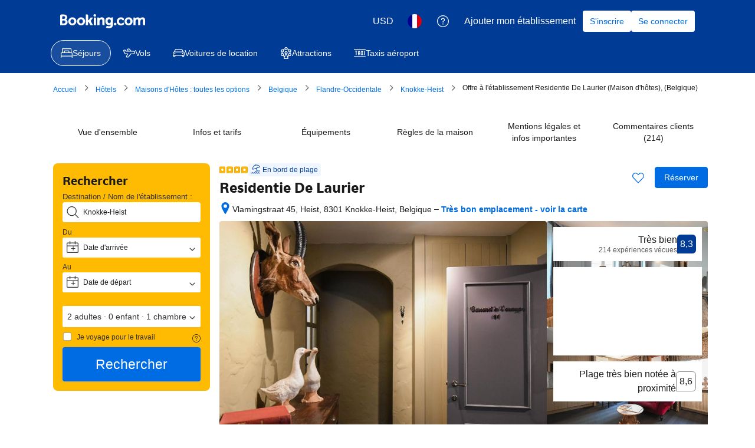

--- FILE ---
content_type: text/html; charset=UTF-8
request_url: https://www.booking.com/hotel/be/de-laurier.fr.html?aid=339732&label=knokkeheist-1985-datum&checkin_monthday=21&checkin_month=06&checkin_year=2024&checkout_monthday=23&checkout_month=06&checkout_year=2024
body_size: 1813
content:
<!DOCTYPE html>
<html lang="en">
<head>
    <meta charset="utf-8">
    <meta name="viewport" content="width=device-width, initial-scale=1">
    <title></title>
    <style>
        body {
            font-family: "Arial";
        }
    </style>
    <script type="text/javascript">
    window.awsWafCookieDomainList = ['booking.com'];
    window.gokuProps = {
"key":"AQIDAHjcYu/GjX+QlghicBgQ/7bFaQZ+m5FKCMDnO+vTbNg96AGm/0wYrfHTfMU9xfAthKwuAAAAfjB8BgkqhkiG9w0BBwagbzBtAgEAMGgGCSqGSIb3DQEHATAeBglghkgBZQMEAS4wEQQMnG1hb+anpX7IYMNxAgEQgDv8tjuI2GxuGtGPtPMbnwRq7JNpuTtFeCQRYC5bepT8I22os4zSZixY46h65Vp9nVYEes9dZnTEJtmdnQ==",
          "iv":"A6x+aQAurAAAFP20",
          "context":"0bukx8mX8jXI0S7PD/kUqPhWHZkXbfkisX7kVDGAssalLainKki/u5YgYhBciK4LT6/vXysEoRQLOjt8xwGksHkv1ML63Zm7NZKvXdDdUg7QB7euX6aAEFwphdgeUocoBpYyMvU0OyfSXW12Wv8iJGWb3bKUY94O9rBAg+dtCRruMFJ0R6s7JuM8iB+Upj6SqDx+d/Ex5hfmNZzgGBHc/9eSx8LyiWkugJo+gvTGcWxTzr1o91/JuXhT5xJ6Bn21wKMJZLO0fjrUfHTK2/jOq87lTKwKd3n2yGAZAJBK+TP96cwTpqL4IpAskDp4sykJAJl/mQ6KNViJwwwKAUNq7xPgdVM6vG8eEyGPNEeldE8Bixo="
};
    </script>
    <script src="https://d8c14d4960ca.337f8b16.us-east-2.token.awswaf.com/d8c14d4960ca/a18a4859af9c/f81f84a03d17/challenge.js"></script>
</head>
<body>
    <div id="challenge-container"></div>
    <script type="text/javascript">
        AwsWafIntegration.saveReferrer();
        AwsWafIntegration.checkForceRefresh().then((forceRefresh) => {
            if (forceRefresh) {
                AwsWafIntegration.forceRefreshToken().then(() => {
                    window.location.reload(true);
                });
            } else {
                AwsWafIntegration.getToken().then(() => {
                    window.location.reload(true);
                });
            }
        });
    </script>
    <noscript>
        <h1>JavaScript is disabled</h1>
        In order to continue, we need to verify that you're not a robot.
        This requires JavaScript. Enable JavaScript and then reload the page.
    </noscript>
</body>
</html>

--- FILE ---
content_type: text/css
request_url: https://cf.bstatic.com/psb/capla/static/css/f7bdfc98.265f2a5f.chunk.css
body_size: 92
content:
.page-section{margin:0 0 var(--bui_spacing_8x);padding:0}.page-section--inner-spacing{margin:0 0 var(--bui_spacing_4x)}.page-section--inner-spacing:last-child{margin:0}

/*# sourceMappingURL=https://istatic.booking.com/internal-static/capla/static/css/f7bdfc98.265f2a5f.chunk.css.map*/

--- FILE ---
content_type: text/css
request_url: https://cf.bstatic.com/psb/capla/static/css/61493c4f.cd7f47be.chunk.css
body_size: 166
content:
.fa3fb60deb{display:flex}.a8d95bc37b{flex:0 0 auto}span.a8d95bc37b svg{vertical-align:middle;transform:translateY(-15%)}span.b506848d51{height:1em}.beb5ef4fb4{padding-left:var(--bui_spacing_1x)}.d7a50099f7{padding-right:var(--bui_spacing_1x)}

/*# sourceMappingURL=https://istatic.booking.com/internal-static/capla/static/css/61493c4f.cd7f47be.chunk.css.map*/

--- FILE ---
content_type: text/javascript
request_url: https://cf.bstatic.com/psb/capla/static/js/57d2cf2d.0f0ffc29.chunk.js
body_size: 428
content:
"use strict";(self["b-property-web-property-page__LOADABLE_LOADED_CHUNKS__"]=self["b-property-web-property-page__LOADABLE_LOADED_CHUNKS__"]||[]).push([["57d2cf2d"],{b9e173d8:(a,e,t)=>{t.r(e),t.d(e,{default:()=>l});var v=t("ead71eb0");const l=function(){return v.createElement("svg",{xmlns:"http://www.w3.org/2000/svg",viewBox:"0 0 24 24",width:"50px"},v.createElement("path",{d:"M6 .75v6a.75.75 0 0 0 1.5 0v-6a.75.75 0 0 0-1.5 0m4.28 2.47-3-3a.75.75 0 0 0-1.06 0l-3 3a.75.75 0 0 0 1.06 1.06l3-3H6.22l3 3a.75.75 0 1 0 1.06-1.06M18 6.75v-6a.75.75 0 0 0-1.5 0v6a.75.75 0 0 0 1.5 0m1.72-3.53-3 3h1.06l-3-3a.75.75 0 1 0-1.06 1.06l3 3a.75.75 0 0 0 1.06 0l3-3a.75.75 0 0 0-1.06-1.06M22.5 16.5v5.25a.75.75 0 0 1-.75.75H2.25a.75.75 0 0 1-.75-.75v-10.5a.75.75 0 0 1 .75-.75h19.5a.75.75 0 0 1 .75.75zm1.5 0v-5.25A2.25 2.25 0 0 0 21.75 9H2.25A2.25 2.25 0 0 0 0 11.25v10.5A2.25 2.25 0 0 0 2.25 24h19.5A2.25 2.25 0 0 0 24 21.75zM9 15a1.5 1.5 0 1 1-3 0 1.5 1.5 0 0 1 3 0m1.5 0a3 3 0 1 0-6 0 3 3 0 0 0 6 0m1.5 7.5a4.5 4.5 0 1 0-9 0v.75c0 .414.336.75.75.75h7.5a.75.75 0 0 0 .75-.75zm-1.5 0v.75l.75-.75h-7.5l.75.75v-.75a3 3 0 1 1 6 0M18 15a1.5 1.5 0 1 1-3 0 1.5 1.5 0 0 1 3 0m1.5 0a3 3 0 1 0-6 0 3 3 0 0 0 6 0m1.5 7.5a4.5 4.5 0 1 0-9 0v.75c0 .414.336.75.75.75h7.5a.75.75 0 0 0 .75-.75zm-1.5 0v.75l.75-.75h-7.5l.75.75v-.75a3 3 0 1 1 6 0"}))}}}]);
//# sourceMappingURL=https://istatic.booking.com/internal-static/capla/static/js/57d2cf2d.0f0ffc29.chunk.js.map

--- FILE ---
content_type: text/javascript
request_url: https://cf.bstatic.com/psb/capla/static/js/10a94958.4b0d2c0c.chunk.js
body_size: 90716
content:
/*! For license information please see 10a94958.4b0d2c0c.chunk.js.LICENSE.txt */
(self["b-property-web-property-page__LOADABLE_LOADED_CHUNKS__"]=self["b-property-web-property-page__LOADABLE_LOADED_CHUNKS__"]||[]).push([["10a94958","9bf5cd4f","1d5f7d3f","d68c158a","c32b5968","8cec22a3","ba9089e6","88c49b18","f51f78b4","e4e75b1a","88c43a71","869cea1e","4b29dc7c","d633d6b2","500dafe6","ed2992c5","15f085dc","8a6381a9","e16268b0","f1b2f4ad"],{f2531bc7:(e,r,t)=>{"use strict";t.d(r,{l:()=>i});var s=t("82fd715b"),n=t("abab1afe"),o=t("c44dcb0c");function i(e,r,t){const i=(0,o.useI18n)();if(t)return t;if(!r)return console.error("customValue or id must be present."),"";const a=r.toString();switch(e){case s.$4.FACILITY:return i.trans((0,n.t)("hotelfacility",a,"name"));case s.$4.AMENITY:return i.trans((0,n.t)("roomfacility",a,"name"));case s.$4.FACILITY_GROUP:return i.trans((0,n.t)("facilitytype",a,"name"));default:return""}}},"7e7c8cf4":(e,r,t)=>{"use strict";t.d(r,{t:()=>i});var s=t("ead71eb0"),n=t("baae01e7"),o=t.n(n);function i(){const e=(0,s.useRef)(!1);return o()((()=>(e.current=!0,()=>{e.current=!1})),[]),e.current}},91548580:(e,r,t)=>{"use strict";t.d(r,{i:()=>n});var s=t("ead71eb0");const n=()=>{const[e,r]=(0,s.useState)(0),[t,n]=(0,s.useState)(0),o=()=>{r(window.innerWidth),n(window.innerHeight)};return(0,s.useEffect)((()=>(o(),window.addEventListener("resize",o),()=>window.removeEventListener("resize",o))),[]),{windowWidth:e,windowHeight:t}}},"42a398db":(e,r,t)=>{"use strict";t.d(r,{Z:()=>s});const s=t("97a7e430").Z},"98f8cfa7":(e,r,t)=>{"use strict";t.d(r,{e:()=>m,Z:()=>y});var s=t("ead71eb0"),n=t.n(s),o=t("82fd715b"),i=t("e926527c"),a=t("f2531bc7"),c=t("4d6b7a6c"),l=t("6222292b"),u=t("abab1afe"),d=t("c44dcb0c"),h=t("42a398db");const v={facilityGroupTitle:"d5873e298a",facilityGroupTitleIconWrapper:"d31c9df771",facilityGroupTitleIcon:"f52eb7b283",facilityGroupTitleBadge:"d991e7002a",facilityGroupContentMobile:"eb1d9e95b9",facilityGroupSubTitle:"afdbefc8f4",facilityGroupList:"b988733741"};function b(e){let r=n().createElement(n().Fragment,null,e.title);return e.icon&&"strong_1"===e.variant&&(r=n().createElement("div",{className:v.facilityGroupTitleIconWrapper},n().createElement(l.Icon,{className:v.facilityGroupTitleIcon,svg:e.icon,size:"medium",attributes:{"data-testid":"facility-group-icon"}}),r)),e.badgeProps&&(r=n().createElement(n().Fragment,null,r,n().createElement(l.Badge,{className:v.facilityGroupTitleBadge,text:e.badgeProps.text,variant:e.badgeProps.variant,alternative:e.badgeProps.alternative||!0}))),n().createElement(l.Title,{className:v.facilityGroupTitle,title:r,subtitle:e.subtitle,subtitleClassName:e.isMobile?v.facilityGroupSubTitle:"",variant:e.variant,tagName:"h3"})}function m(e){const r=(0,d.useI18n)().trans((0,u.t)("a11y_facilities_header_included")),t=e.facilities.map((t=>{let{id:s,slug:o,name:i,type:a,tooltipMessage:c,temporaryClosedProps:l,badgeProps:u}=t;return{key:`${s}_${o}`,content:n().createElement(h.Z,{id:s,name:i,type:a,tooltipMessage:c,temporaryClosedProps:l,badgeProps:u,iconProps:{noIcon:e.isMobile,defaultIconProps:{use:!0},spacing:"larger",size:"small",iconAriaLabel:r}})}}));return n().createElement(l.List,{className:v.facilityGroupList,items:t})}const y=e=>{let{id:r,isMobile:t=!1,variant:s="strong_1",title:l,subtitle:u,badgeProps:d,facilities:h,children:y,changeFacilityGroupIconsExp:p=!1}=e;const A=function(e,r){if(r){if(e===o.BP.ACCESSIBILITY)return n().createElement(i.S_T,null);if(e===o.BP.BUILDING_CHARACTERISTICS)return n().createElement(i.avX,null)}return e?(0,c.A)(e):void 0}(r,p),f=(0,a.l)(o.$4.FACILITY_GROUP,r,l),g={title:f,variant:s,icon:A,subtitle:u,badgeProps:d,isMobile:t};let P=null;return f?(h?P=n().createElement(m,{facilities:h,isMobile:t}):y&&(P=y),P||u||console.warn("This will render just a title, we shouldn't do that, we need to provide some content."),t&&(P=n().createElement("div",{className:v.facilityGroupContentMobile},P)),n().createElement(n().Fragment,null,n().createElement(b,g),P)):null}},f5897440:(e,r,t)=>{"use strict";t.d(r,{Z:()=>s});const s=t("3e329d00").Z},"2f9fce7c":(e,r,t)=>{"use strict";t.d(r,{Z:()=>c});var s=t("ead71eb0"),n=t.n(s),o=t("6222292b");const i="a53e9e77f4",a="c7f9c29601",c=e=>n().createElement("div",{className:i,"data-testid":e.testId},n().createElement("ul",{className:a},e.items.map((e=>n().createElement(o.Text,{key:e,tagName:"li",variant:"body_2",attributes:{"data-testid":"list-item"}},e)))))},"5f55fa37":(e,r,t)=>{"use strict";t.d(r,{N:()=>a});var s=t("ead71eb0"),n=t.n(s),o=t("e926527c"),i=t("82fd715b");function a(e){let r=arguments.length>1&&void 0!==arguments[1]?arguments[1]:n().createElement(o.KML,null);const t={[i.N6.TEA_COFFEE_MAKER]:o.aS5,[i.N6.MINIBAR]:o.D1c,[i.N6.INTERNET_FACILITIES]:o.kVp,[i.N6.PAY_PER_VIEW_CHANNELS]:o.pzj,[i.N6.SAFETY_DEPOSIT_BOX]:o.zQb,[i.N6.TV]:o.pzj,[i.N6.TELEPHONE]:o.qWc,[i.N6.EARPLUGS]:o.ryE,[i.N6.KEY_ACCESS]:o._m8,[i.N6.KEY_CARD_ACCESS]:o.WFL,[i.N6.MOBILE_HOTSPOT_DEVICE]:o.AtH,[i.N6.SHOWER]:o.Dnw,[i.N6.BATH]:o.CwN,[i.N6.FAX]:o.NJq,[i.N6.AIR_CONDITIONING]:o.UBm,[i.N6.IRON]:o.iBl,[i.N6.HOT_TUB]:o.CwN,[i.N6.KITCHENETTE]:o.RSX,[i.N6.PANTS_PRESS]:o.iBl,[i.N6.SPA_BATH]:o.CwN,[i.N6.REFRIGERATOR]:o.DnS,[i.N6.DESK]:o.x7H,[i.N6.SHARED_BATHROOM]:o.Dnw,[i.N6.IRONING_FACILITIES]:o.iBl,[i.N6.SEATING_AREA]:o.Qrk,[i.N6.PATIO]:o.RPJ,[i.N6.PRIVATE_BATHROOM]:o.Dnw,[i.N6.DISHWASHER]:o.ulR,[i.N6.HEATING]:o.Ch4,[i.N6.WIRELESS_INTERNET]:o.kVp,[i.N6.CABLE_CHANNELS]:o.pzj,[i.N6.BATH_OR_SHOWER]:o.Dnw,[i.N6.FIREPLACE]:o.hIL,[i.N6.ADDITIONAL_TOILET]:o.ny7,[i.N6.INTERCONNECTED_ROOMS_AVAILABLE]:o.S_T,[i.N6.LAPTOP_SAFE]:o.nmT,[i.N6.HAIRDRYER]:o.kiA,[i.N6.FLAT_SCREEN_TV]:o.pzj,[i.N6.PRIVATE_ENTRANCE]:o.S_T,[i.N6.SOFA]:o.Qrk,[i.N6.SHARED_TOILET]:o.ny7,[i.N6.VIEW]:o.tEF,[i.N6.SLIPPERS]:o.b7t,[i.N6.WAKE_UP_SERVICE]:o.Rs2,[i.N6.DINING_AREA]:o.ED8,[i.N6.ELECTRIC_KETTLE]:o.zWV,[i.N6.EXECUTIVE_LOUNGE_ACCESS]:o.JSR,[i.N6.KITCHENWARE]:o.ED8,[i.N6.TOWELS_SHEETS_EXTRA_FEE]:o.Ktk,[i.N6.SAUNA]:o._cf,[i.N6.PRIVATE_POOL]:o.k6z,[i.N6.WASHING_MACHINE]:o.Fl_,[i.N6.BALCONY]:o.RPJ,[i.N6.TUMBLE_DRYER]:o.Fl_,[i.N6.OVEN]:o.RSX,[i.N6.BARBECUE]:o.qst,[i.N6.MICROWAVE]:o.qh1,[i.N6.BIDET]:o.aDG,[i.N6.IPAD]:o.v_G,[i.N6.GARDEN_VIEW]:o.Syd,[i.N6.SEA_VIEW]:o.Wow,[i.N6.LAKE_VIEW]:o.ceT,[i.N6.POOL_VIEW]:o.k6z,[i.N6.MOUNTAIN_VIEW]:o.YEK,[i.N6.HYPOALLERGENIC]:o.$tQ,[i.N6.CLEANING_PRODUCTS]:o.$tQ,[i.N6.LANDMARK_VIEW]:o.EVv,[i.N6.RIVER_VIEW]:o.ceT,[i.N6.TERRACE]:o.RPJ,[i.N6.TOWELS]:o.Ktk,[i.N6.IPOD_DOCK]:o.AtH,[i.N6.LINEN]:o.Ktk,[i.N6.ADDITIONAL_BATHROOM]:o.Dnw,[i.N6.CHILDREN_HIGH_CHAIR]:o.Yiz,[i.N6.OUTDOOR_FURNITURE]:o.RPJ,[i.N6.FREE_TOILETRIES]:o.Fw5,[i.N6.OUTDOOR_DINING_AREA]:o.RPJ,[i.N6.UPPER_FLOORS_ACCESSIBLE_BY_ELEVATOR]:o.uzn,[i.N6.CHILD_SAFETY_SOCKET_COVERS]:o.Yiz,[i.N6.BOOKS_DVDS_OR_MUSIC_FOR_CHILDREN]:o.vJ3,[i.N6.TOILET]:o.ny7,[i.N6.SOFA_BED]:o.Qrk,[i.N6.TOILET_WITH_GRAB_RAILS]:o.ny7,[i.N6.ADAPTED_BATH]:o.CwN,[i.N6.SOUNDPROOFING]:o.ryE,[i.N6.ROLL_IN_SHOWER]:o.Dnw,[i.N6.WALK_IN_SHOWER]:o.Dnw,[i.N6.KITCHEN]:o.RSX,[i.N6.RAISED_TOILET]:o.aDG,[i.N6.LOWERED_SINK]:o.JOv,[i.N6.ROOFTOP_POOL]:o.k6z,[i.N6.INFINITY_POOL]:o.k6z,[i.N6.POOL_WITH_A_VIEW]:o.k6z,[i.N6.HEATED_POOL]:o.k6z,[i.N6.SALT_WATER_POOL]:o.k6z,[i.N6.PLUNGE_POOL]:o.k6z,[i.N6.COFFEE_MACHINE]:o.aS5,[i.N6.POOL_TOWELS]:o.Ktk,[i.N6.POOL_COVER]:o.k6z,[i.N6.SHALLOW_END]:o.k6z,[i.N6.WINE_OR_CHAMPAGNE]:o.ogI,[i.N6.FRUITS]:o._Gc,[i.N6.CHOCOLATE_OR_COOKIES]:o.m39,[i.N6.TRASH_CANS]:o.XHJ,[i.N6.WINE_GLASSES]:o.ogI,[i.N6.VIDEO_GAMES]:o.XjK,[i.N6.GAME_CONSOLE]:o.XjK,[i.N6.GAME_CONSOLE_WII_U]:o.XjK,[i.N6.GAME_CONSOLE_NINTENDO_WII]:o.XjK,[i.N6.GAME_CONSOLE_XBOX_360]:o.XjK,[i.N6.GAME_CONSOLE_XBOX_ONE]:o.XjK,[i.N6.GAME_CONSOLE_PS2]:o.XjK,[i.N6.GAME_CONSOLE_PS3]:o.XjK,[i.N6.GAME_CONSOLE_PS4]:o.XjK,[i.N6.CRIBS]:o.q8s,[i.N6.ALARM_CLOCK]:o.Rs2,[i.N6.TOOTHBRUSH]:o.Fw5,[i.N6.SHAMPOO]:o.Fw5,[i.N6.CONDITIONER]:o.Fw5,[i.N6.BODY_SOAP]:o.Fw5,[i.N6.SHOWER_CAP]:o.Fw5,[i.N6.FEATHER_PILLOW]:o.EOe,[i.N6.NON_FEATHER_PILLOW]:o.EOe,[i.N6.HYPOALLERGENIC_PILLOW]:o.EOe,[i.N6.BABY_SAFETY_GATES]:o.Yiz,[i.N6.ACCESSIBLE_BY_LIFT]:o.uzn,[i.N6.ENTIRE_UNIT_WHEELCHAIR_ACCESSIBLE]:o.dRf,[i.N6.INNER_COURTYARD_VIEW]:o.y98,[i.N6.SMARTPHONE]:o.AtH,[i.N6.STREAMING_SERVICE_LIKE_NETFLIX]:o.pzj,[i.N6.LOCKERS]:o.khe,[i.N6.SMOKE_ALARM]:o.nCP,[i.N6.CITY_VIEW]:o.IeX,[i.N6.FIRE_EXTINGUISHER]:o.Z6X,[i.N6.READING_LIGHT]:o.WGR,[i.N6.OPEN_AIR_BATH]:o.CwN,[i.N6.BED]:o.iRy,[i.N6.BED_ADD]:o.YoT}[e];return t?n().createElement(t,null):r}},"4d6b7a6c":(e,r,t)=>{"use strict";t.d(r,{A:()=>a});var s=t("ead71eb0"),n=t.n(s),o=t("82fd715b"),i=t("e926527c");function a(e){let r=arguments.length>1&&void 0!==arguments[1]?arguments[1]:n().createElement(i.KML,null);const t={[o.BP.RELEVANT_FOR_YOUR_TRIP]:i.Zn2,[o.BP.CHECK_IN_OUT_SERVICES]:null,[o.BP.BREAKFAST_NEW]:null,[o.BP.SOME_ROOMS]:null,[o.BP.ALL_ROOMS]:null,[o.BP.PETS]:i.ZOm,[o.BP.LANGUAGE]:i.MC_,[o.BP.GENERAL]:i.Cc$,[o.BP.ACTIVITIES]:i.x4D,[o.BP.SERVICES]:i.WgE,[o.BP.ROOM_AMENITIES]:i.M9e,[o.BP.BATHROOM]:i.CwN,[o.BP.MEDIA_TECHNOLOGY]:i.OyJ,[o.BP.FOOD_N_DRINK]:i.ED8,[o.BP.SERVICES_EXTRAS]:i.WgE,[o.BP.OUTDOOR_VIEW]:i.yoX,[o.BP.SKI]:i.BYD,[o.BP.INTERNET]:i.kVp,[o.BP.KITCHEN]:i.RSX,[o.BP.OUTDOORS]:i.Syd,[o.BP.VIEW]:i.Uae,[o.BP.LIVING_AREA]:i.Qrk,[o.BP.PARKING]:i.XwW,[o.BP.BEDROOM]:i.iRy,[o.BP.LAYOUT]:i.rSU,[o.BP.ACCESSIBILITY]:i.dRf,[o.BP.BUILDING_CHARACTERISTICS]:i.S_T,[o.BP.POOLS_AND_WELLNESS]:i.ndY,[o.BP.TRANSPORTATION]:i.mAm,[o.BP.FRONT_DESK_RECEPTION_AREA_SERVICES]:i.WgE,[o.BP.COMMON_AREAS]:i.BFJ,[o.BP.ENTERTAINMENT_AND_CHILDREN_SERVICES]:i.i12,[o.BP.CLEANING_SERVICES]:i.Fl_,[o.BP.BUSINESS_FACILITIES]:i.VpB,[o.BP.SHOPS]:i.b_c,[o.BP.MISCELLANEOUS]:null,[o.BP.RYOKAN_BATH]:null,[o.BP.NON_SMOKING]:null,[o.BP.HOSTEL_FACILITIES]:null,[o.BP.SECURITY]:i.khe,[o.BP.SUSTAINABLE]:i.ymt,[o.BP.PROPERTY_SAFETY_MEASURES]:null,[o.BP.HEALTH_AND_HYGIENE]:null,[o.BP.SOCIAL_DISTANCING]:null,[o.BP.CLEANING_PROTOCOLS]:null,[o.BP.FOOD_SAFETY]:null,[o.BP.CHECK_IN_SERVICES]:i.CSH,[o.BP.EXCLUSIVE_SERVICES]:null,[o.BP.BEACH_NEARBY]:null,[o.BP.RESTAURANT_NEARBY]:null,[o.BP.BREAKFAST]:null,[o.BP.MOST_POPULAR_FACILITIES]:i.sBy,[o.BP.SPA_AND_WELLNESS]:null,[o.BP.SWIMMING_POOL]:i.k6z}[e];return t?n().createElement(t,null):r}},"65570f2e":(e,r,t)=>{"use strict";t.d(r,{w:()=>a});var s=t("ead71eb0"),n=t.n(s),o=t("e926527c"),i=t("82fd715b");function a(e){let r=arguments.length>1&&void 0!==arguments[1]?arguments[1]:n().createElement(o.KML,null);const t={[i._r.SHUTTLE_SERVICE]:o.SlQ,[i._r.SWIMMING_POOL]:o.k6z,[i._r.PARKING]:o.XwW,[i._r.RESTAURANT]:o.ED8,[i._r.PETS_ALLOWED]:o.ZOm,[i._r.ROOM_SERVICE]:o.RcW,[i._r.MEETING_BANQUET_FACILITIES]:o.BFJ,[i._r.BAR]:o.P1O,[i._r.HAS_24_HOUR_FRONT_DESK]:o.Wtw,[i._r.TENNIS_COURT]:o.Hou,[i._r.SAUNA]:o._cf,[i._r.FITNESS_CENTRE]:o.zH5,[i._r.GOLF_COURSE_WITHIN_3_KM]:o.x4D,[i._r.NEWSPAPERS]:o.Bao,[i._r.GARDEN]:o.Syd,[i._r.TERRACE]:o.RPJ,[i._r.NON_SMOKING_ROOMS]:o.nCP,[i._r.AIRPORT_SHUTTLE]:o.SlQ,[i._r.FISHING]:o.k0H,[i._r.BUSINESS_CENTRE]:o.PlR,[i._r.BABYSITTING_CHILD_SERVICES]:o.Yiz,[i._r.LAUNDRY]:o.Fl_,[i._r.DRY_CLEANING]:o.Fl_,[i._r.CONTINENTAL_BREAKFAST]:o.PSc,[i._r.FACILITIES_FOR_DISABLED_GUESTS]:o.dRf,[i._r.SKIING]:o.BYD,[i._r.BARBER_BEAUTY_SHOP]:o.AuC,[i._r.FAMILY_ROOMS]:o.i12,[i._r.GAMES_ROOM]:o.XjK,[i._r.CASINO]:o.gsU,[i._r.VIP_ROOM_FACILITIES]:o.ogI,[i._r.BREAKFAST_IN_THE_ROOM]:o.PSc,[i._r.IRONING_SERVICE]:o.iBl,[i._r.BRIDAL_SUITE]:o.EQc,[i._r.FREE_PARKING]:o.XwW,[i._r.INTERNET_SERVICES]:o.W8X,[i._r.LIFT]:o.uzn,[i._r.EXPRESS_CHECK_IN_CHECK_OUT]:o.HG1,[i._r.SOLARIUM]:o.O2U,[i._r.SAFETY_DEPOSIT_BOX]:o.zQb,[i._r.VALET_PARKING]:o.XwW,[i._r.CURRENCY_EXCHANGE]:o.E0P,[i._r.SPA_AND_WELLNESS_CENTRE]:o.ndY,[i._r.MASSAGE]:o.sPN,[i._r.CHILDRENS_PLAYGROUND]:o.zQj,[i._r.BILLIARDS]:o.vRs,[i._r.TABLE_TENNIS]:o.Hou,[i._r.KARAOKE]:o.S6n,[i._r.GIFT_SHOP]:o.OgN,[i._r.WINDSURFING]:o.nb5,[i._r.DARTS]:o.cK5,[i._r.HOT_TUB_JACUZZI]:o.CwN,[i._r.SOUNDPROOF_ROOMS]:o.ryE,[i._r.BICYCLE_RENTAL_ADDITIONAL_CHARGE]:o.fN,[i._r.LIBRARY]:o.vJ3,[i._r.SHOESHINE]:o.T$Z,[i._r.CANOEING]:o.eGs,[i._r.HIKING]:o.YEK,[i._r.CHAPEL_SHRINE]:o.MD$,[i._r.BBQ_FACILITIES]:o.qst,[i._r.PACKED_LUNCHES]:o.ED8,[i._r.CAR_HIRE]:o.agM,[i._r.CYCLING]:o.dkD,[i._r.BOWLING]:o.Mlz,[i._r.TOUR_DESK]:o.gLK,[i._r.HAMMAM]:o.CwN,[i._r.HEATING]:o.Ch4,[i._r.DIVING]:o.gpZ,[i._r.HORSE_RIDING]:o.Ypc,[i._r.TICKET_SERVICE]:o.$UD,[i._r.SNORKELLING]:o.gpZ,[i._r.LUGGAGE_STORAGE]:o.P5S,[i._r.SHOPS_ON_SITE]:o.b_c,[i._r.WIFI]:o.kVp,[i._r.MINI_GOLF]:o.x4D,[i._r.SKI_STORAGE]:o.BYD,[i._r.SKI_SCHOOL]:o.BYD,[i._r.ALLERGY_FREE_ROOM]:o.xH0,[i._r.INDOOR_POOL]:o.k6z,[i._r.OUTDOOR_POOL]:o.k6z,[i._r.FREE_WIFI]:o.kVp,[i._r.NON_SMOKING_THROUGHOUT]:o.nCP,[i._r.AIR_CONDITIONING]:o.UBm,[i._r.DESIGNATED_SMOKING_AREA]:o.yEM,[i._r.ATM_CASH_MACHINE_ON_SITE]:o.$UD,[i._r.PRIVATE_BEACH_AREA]:o.pxS,[i._r["RESTAURANT_\xc0_LA_CARTE"]]:o.D1c,[i._r.RESTAURANT_BUFFET]:o.D1c,[i._r.SNACK_BAR]:o.D1c,[i._r.SUN_TERRACE]:o.RPJ,[i._r.OUTDOOR_POOL_ALL_YEAR]:o.k6z,[i._r.OUTDOOR_POOL_SEASONAL]:o.k6z,[i._r.INDOOR_POOL_ALL_YEAR]:o.k6z,[i._r.INDOOR_POOL_SEASONAL]:o.k6z,[i._r.BIKES_AVAILABLE_FREE]:o.dkD,[i._r.CONCIERGE_SERVICE]:o.HG1,[i._r.ENTERTAINMENT_STAFF]:o.S6n,[i._r.NIGHTCLUB_DJ]:o.P1O,[i._r.PRIVATE_CHECK_IN_CHECK_OUT]:o.Que,[i._r.SHUTTLE_SERVICE_FREE]:o.SlQ,[i._r.SHUTTLE_SERVICE_ADDITIONAL_CHARGE]:o.D3I,[i._r.SKI_EQUIPMENT_HIRE_ON_SITE]:o.BYD,[i._r.SKI_PASS_VENDOR]:o.BYD,[i._r.SKI_TO_DOOR_ACCESS]:o.BYD,[i._r.SPECIAL_DIET_MENUS_ON_REQUEST]:o.k6z,[i._r.TROUSER_PRESS]:o.iBl,[i._r.VENDING_MACHINE_DRINKS]:o.D1c,[i._r.VENDING_MACHINE_SNACKS]:o.D1c,[i._r.WATER_SPORT_FACILITIES_ON_SITE]:o.k6z,[i._r.HOT_SPRING_BATH]:o.CwN,[i._r.AIRPORT_SHUTTLE_FREE]:o.SlQ,[i._r.AIRPORT_SHUTTLE_ADDITIONAL_CHARGE]:o.D3I,[i._r.LOCKERS]:o.GhV,[i._r.SHARED_LOUNGE_TV_AREA]:o.pzj,[i._r.KIDS_CLUB]:o.o1U,[i._r.BEACHFRONT]:o._dx,[i._r.EVENING_ENTERTAINMENT]:o.ogI,[i._r.WATER_PARK]:o.k6z,[i._r.DAILY_HOUSEKEEPING]:o.iBl,[i._r.PARKING_ON_SITE]:o.XwW,[i._r.PRIVATE_PARKING]:o.XwW,[i._r.MISC_PARKING]:o.XwW,[i._r.WIFI_AVAILABLE_IN_ALL_AREAS]:o.kVp,[i._r.PAID_WIFI]:o.kVp,[i._r.OPEN_AIR_BATH]:o.CwN,[i._r.PUBLIC_BATH]:o.CwN,[i._r.SWIMMING_POOL_TOYS]:o.zQj,[i._r.SECURED_PARKING]:o.XwW,[i._r.STREET_PARKING]:o.XwW,[i._r.PARKING_GARAGE]:o.XwW,[i._r.ACCESSIBLE_PARKING]:o.XwW,[i._r.WHEELCHAIR_ACCESSIBLE]:o.dRf,[i._r.ROOFTOP_POOL]:o.k6z,[i._r.INFINITY_POOL]:o.k6z,[i._r.POOL_WITH_VIEW]:o.k6z,[i._r.HEATED_POOL]:o.k6z,[i._r.SALT_WATER_POOL]:o.k6z,[i._r.PLUNGE_POOL]:o.k6z,[i._r.POOL_BAR]:o.P1O,[i._r.WINE_CHAMPAGNE]:o.ogI,[i._r.TICKETS_TO_ATTRACTIONS_OR_SHOWS]:o.QXM,[i._r.AIRPORT_PICK_UP]:o.SlQ,[i._r.AIRPORT_DROP_OFF]:o.SlQ,[i._r.STROLLERS]:o.xOl,[i._r.PET_BASKET]:o.ZOm,[i._r.PET_BOWLS]:o.ZOm,[i._r.SUN_LOUNGERS_OR_BEACH_CHAIRS]:o.zOg,[i._r.OUTDOOR_FIREPLACE]:o.hIL,[i._r.SPA_FACILITIES]:o.ndY,[i._r.STEAM_ROOM]:o._cf,[i._r.SPA_LOUNGE_RELAXATION_AREA]:o.ndY,[i._r.SPA_WELLNESS_PACKAGES]:o.ndY,[i._r.BACK_MASSAGE]:o.sPN,[i._r.NECK_MASSAGE]:o.sPN,[i._r.FOOT_MASSAGE]:o.sPN,[i._r.COUPLES_MASSAGE]:o.sPN,[i._r.HEAD_MASSAGE]:o.sPN,[i._r.HAND_MASSAGE]:o.sPN,[i._r.FULL_BODY_MASSAGE]:o.sPN,[i._r.FITNESS]:o.zH5,[i._r.SWIMMING_POOL_PARENT_CATEGORY]:o.k6z,[i._r.BEACH]:o._dx,[i._r.BICYCLE_RENTAL]:o.dkD}[e];return t?n().createElement(t,null):r}},e926527c:(e,r,t)=>{"use strict";t.d(r,{$PC:()=>Mu,$UD:()=>ke,$eq:()=>yh,$tQ:()=>Zt,AtH:()=>za,AuC:()=>mu,BFJ:()=>Zo,BYD:()=>wd,Bao:()=>oc,CNu:()=>sd,CSH:()=>qt,CV8:()=>jv,Cay:()=>Dt,Cc$:()=>Wi,Ch4:()=>ci,CwN:()=>De,D1c:()=>ho,D3I:()=>bv,DF_:()=>nc,DnS:()=>Lo,Dnw:()=>Ku,Dsn:()=>et,E0P:()=>pt,ED8:()=>_o,EOe:()=>nl,EQc:()=>Ss,EVv:()=>Xi,Fl_:()=>db,Ftq:()=>Nt,Fw5:()=>zh,GEx:()=>jm,GhV:()=>w,Gkt:()=>Ih,HG1:()=>ar,Hcz:()=>Xu,Hou:()=>Fd,IeX:()=>jt,JLk:()=>my,JOv:()=>Me,JSR:()=>D,K2o:()=>Ni,K4N:()=>Xt,KEu:()=>Ud,KJL:()=>cv,KML:()=>Ft,Ktk:()=>Xh,LXm:()=>Dn,M9e:()=>nr,MC_:()=>Pt,MD$:()=>ht,Mlz:()=>gd,NJq:()=>Pl,NMe:()=>oi,O2U:()=>Hb,OR_:()=>Fe,OgN:()=>Yo,OyJ:()=>Hv,P1O:()=>we,P5S:()=>ka,PC3:()=>Oo,PSc:()=>yo,PlR:()=>ch,Prq:()=>Mh,Q1y:()=>Uu,QXM:()=>Se,Qrk:()=>ks,Que:()=>Mr,Qwm:()=>nh,RPJ:()=>Gl,RSX:()=>gc,RcW:()=>So,Rs2:()=>R,Rvb:()=>g,S6n:()=>Ha,SWi:()=>Jo,S_T:()=>ln,SlQ:()=>mv,Syd:()=>Mo,T$Z:()=>dd,TYh:()=>Pn,Tix:()=>yr,UBm:()=>Mb,UOu:()=>ko,Uae:()=>$i,UyS:()=>fc,VpB:()=>kr,W8X:()=>Oi,WBX:()=>Na,WFL:()=>_s,WGR:()=>oa,WgE:()=>ms,Wow:()=>Su,Wtw:()=>gi,XFq:()=>xl,XHJ:()=>gv,XjK:()=>Fo,XwW:()=>Ec,Xzg:()=>qd,YEK:()=>Qa,YUl:()=>Ia,Yc5:()=>ja,Yiz:()=>Vt,YoT:()=>Xe,Ypc:()=>_d,Yt7:()=>yv,Z6X:()=>jr,ZEx:()=>Kt,ZNf:()=>tb,ZOm:()=>Dc,ZPD:()=>il,ZYs:()=>Pv,Zn2:()=>Vc,Zxx:()=>fh,_47:()=>Ht,_Gc:()=>qo,_cf:()=>Au,_dx:()=>ze,_m8:()=>Ui,aDG:()=>lr,aNP:()=>ub,aS5:()=>Eh,aU9:()=>mi,agM:()=>dv,avX:()=>_r,azM:()=>po,b7t:()=>$u,bLp:()=>_t,b_c:()=>Hu,bbT:()=>vs,cK5:()=>gh,ceT:()=>Yi,dRf:()=>Zs,dkD:()=>tv,eDv:()=>iu,eGs:()=>iv,fN:()=>rv,gLK:()=>su,gpZ:()=>Pd,gsU:()=>vl,hIL:()=>Vr,i12:()=>Hn,i1B:()=>Ua,iBl:()=>wi,iRy:()=>rr,iUb:()=>lv,k0H:()=>to,k6z:()=>pl,kVp:()=>$b,khe:()=>ya,kiA:()=>Qo,lMq:()=>E,lyv:()=>Qb,m39:()=>fo,mAm:()=>nv,nCP:()=>cc,nb5:()=>xd,ndY:()=>ud,nmT:()=>ea,ny7:()=>Yh,o1U:()=>hl,oBE:()=>Tc,ogI:()=>tm,p_9:()=>go,pxS:()=>Ye,pzj:()=>ku,q8s:()=>Re,qWc:()=>$c,qh1:()=>Ka,qst:()=>vo,r0y:()=>yn,rQo:()=>Yv,rSU:()=>au,ryE:()=>cd,sBy:()=>xc,sPN:()=>Ca,tEF:()=>Ln,ulR:()=>Js,unU:()=>Ls,uzn:()=>kn,v7u:()=>zd,vJ3:()=>mr,vRs:()=>fd,vZ2:()=>eo,v_G:()=>ph,vuA:()=>Ac,wGx:()=>Bi,whR:()=>Be,x4D:()=>Nd,x7H:()=>Ms,xH0:()=>sl,xLJ:()=>Qs,xOl:()=>ih,xxR:()=>Rr,y98:()=>Mv,yEM:()=>Ju,ymt:()=>An,yoX:()=>pc,zH5:()=>so,zOg:()=>Ke,zQb:()=>hu,zQj:()=>He,zWV:()=>Hi});var s=t("d16e9636"),n=t.n(s);const o=(0,s.loadable)({resolved:{},chunkName(){return"bPropertyWebPropertyPage-bookingcom-bui-assets-react-streamline-AbTestingAwardIcon"},isReady(e){const r=this.resolve(e);return!0===this.resolved[r]&&!!t.m[r]},importAsync:()=>t.e("c999bde6").then(t.bind(t,"162e1d66")),requireAsync(e){const r=this.resolve(e);return this.resolved[r]=!1,this.importAsync(e).then((e=>(this.resolved[r]=!0,e)))},requireSync(e){const r=this.resolve(e);return t(r)},resolve(){return"162e1d66"}}),i=(0,s.loadable)({resolved:{},chunkName(){return"bPropertyWebPropertyPage-bookingcom-bui-assets-react-streamline-AbTestingBrowsersIcon"},isReady(e){const r=this.resolve(e);return!0===this.resolved[r]&&!!t.m[r]},importAsync:()=>t.e("4b816bd8").then(t.bind(t,"5a7d55f2")),requireAsync(e){const r=this.resolve(e);return this.resolved[r]=!1,this.importAsync(e).then((e=>(this.resolved[r]=!0,e)))},requireSync(e){const r=this.resolve(e);return t(r)},resolve(){return"5a7d55f2"}}),a=(0,s.loadable)({resolved:{},chunkName(){return"bPropertyWebPropertyPage-bookingcom-bui-assets-react-streamline-AbTestingChemistryIcon"},isReady(e){const r=this.resolve(e);return!0===this.resolved[r]&&!!t.m[r]},importAsync:()=>t.e("48735887").then(t.bind(t,"6cbbba7c")),requireAsync(e){const r=this.resolve(e);return this.resolved[r]=!1,this.importAsync(e).then((e=>(this.resolved[r]=!0,e)))},requireSync(e){const r=this.resolve(e);return t(r)},resolve(){return"6cbbba7c"}}),c=(0,s.loadable)({resolved:{},chunkName(){return"bPropertyWebPropertyPage-bookingcom-bui-assets-react-streamline-AbTestingChemistryMonitorIcon"},isReady(e){const r=this.resolve(e);return!0===this.resolved[r]&&!!t.m[r]},importAsync:()=>t.e("f4b6947d").then(t.bind(t,"0c011c00")),requireAsync(e){const r=this.resolve(e);return this.resolved[r]=!1,this.importAsync(e).then((e=>(this.resolved[r]=!0,e)))},requireSync(e){const r=this.resolve(e);return t(r)},resolve(){return"0c011c00"}}),l=(0,s.loadable)({resolved:{},chunkName(){return"bPropertyWebPropertyPage-bookingcom-bui-assets-react-streamline-AbTestingMonitorsIcon"},isReady(e){const r=this.resolve(e);return!0===this.resolved[r]&&!!t.m[r]},importAsync:()=>t.e("3aaae839").then(t.bind(t,"ef40f57e")),requireAsync(e){const r=this.resolve(e);return this.resolved[r]=!1,this.importAsync(e).then((e=>(this.resolved[r]=!0,e)))},requireSync(e){const r=this.resolve(e);return t(r)},resolve(){return"ef40f57e"}}),u=(0,s.loadable)({resolved:{},chunkName(){return"bPropertyWebPropertyPage-bookingcom-bui-assets-react-streamline-AbTestingSmartphonesIcon"},isReady(e){const r=this.resolve(e);return!0===this.resolved[r]&&!!t.m[r]},importAsync:()=>t.e("c5c68d06").then(t.bind(t,"3559f6a3")),requireAsync(e){const r=this.resolve(e);return this.resolved[r]=!1,this.importAsync(e).then((e=>(this.resolved[r]=!0,e)))},requireSync(e){const r=this.resolve(e);return t(r)},resolve(){return"3559f6a3"}}),d=(0,s.loadable)({resolved:{},chunkName(){return"bPropertyWebPropertyPage-bookingcom-bui-assets-react-streamline-AccommodationsIcon"},isReady(e){const r=this.resolve(e);return!0===this.resolved[r]&&!!t.m[r]},importAsync:()=>t.e("264e80ce").then(t.bind(t,"34d5c10f")),requireAsync(e){const r=this.resolve(e);return this.resolved[r]=!1,this.importAsync(e).then((e=>(this.resolved[r]=!0,e)))},requireSync(e){const r=this.resolve(e);return t(r)},resolve(){return"34d5c10f"}}),h=(0,s.loadable)({resolved:{},chunkName(){return"bPropertyWebPropertyPage-bookingcom-bui-assets-react-streamline-AccountCoupleIcon"},isReady(e){const r=this.resolve(e);return!0===this.resolved[r]&&!!t.m[r]},importAsync:()=>t.e("187bb000").then(t.bind(t,"5d23d1b7")),requireAsync(e){const r=this.resolve(e);return this.resolved[r]=!1,this.importAsync(e).then((e=>(this.resolved[r]=!0,e)))},requireSync(e){const r=this.resolve(e);return t(r)},resolve(){return"5d23d1b7"}}),v=(0,s.loadable)({resolved:{},chunkName(){return"bPropertyWebPropertyPage-bookingcom-bui-assets-react-streamline-AccountCreateIcon"},isReady(e){const r=this.resolve(e);return!0===this.resolved[r]&&!!t.m[r]},importAsync:()=>t.e("b5124b6c").then(t.bind(t,"96c2af80")),requireAsync(e){const r=this.resolve(e);return this.resolved[r]=!1,this.importAsync(e).then((e=>(this.resolved[r]=!0,e)))},requireSync(e){const r=this.resolve(e);return t(r)},resolve(){return"96c2af80"}}),b=(0,s.loadable)({resolved:{},chunkName(){return"bPropertyWebPropertyPage-bookingcom-bui-assets-react-streamline-AccountUserFillIcon"},isReady(e){const r=this.resolve(e);return!0===this.resolved[r]&&!!t.m[r]},importAsync:()=>t.e("053e4f59").then(t.bind(t,"44f0a6f8")),requireAsync(e){const r=this.resolve(e);return this.resolved[r]=!1,this.importAsync(e).then((e=>(this.resolved[r]=!0,e)))},requireSync(e){const r=this.resolve(e);return t(r)},resolve(){return"44f0a6f8"}}),m=(0,s.loadable)({resolved:{},chunkName(){return"bPropertyWebPropertyPage-bookingcom-bui-assets-react-streamline-AccountUserFillNoBorderIcon"},isReady(e){const r=this.resolve(e);return!0===this.resolved[r]&&!!t.m[r]},importAsync:()=>t.e("0c9144b5").then(t.bind(t,"36d19268")),requireAsync(e){const r=this.resolve(e);return this.resolved[r]=!1,this.importAsync(e).then((e=>(this.resolved[r]=!0,e)))},requireSync(e){const r=this.resolve(e);return t(r)},resolve(){return"36d19268"}}),y=(0,s.loadable)({resolved:{},chunkName(){return"bPropertyWebPropertyPage-bookingcom-bui-assets-react-streamline-AccountUserFullBodyIcon"},isReady(e){const r=this.resolve(e);return!0===this.resolved[r]&&!!t.m[r]},importAsync:()=>t.e("e2a83bce").then(t.bind(t,"be78c068")),requireAsync(e){const r=this.resolve(e);return this.resolved[r]=!1,this.importAsync(e).then((e=>(this.resolved[r]=!0,e)))},requireSync(e){const r=this.resolve(e);return t(r)},resolve(){return"be78c068"}}),p=(0,s.loadable)({resolved:{},chunkName(){return"bPropertyWebPropertyPage-bookingcom-bui-assets-react-streamline-AccountUserIcon"},isReady(e){const r=this.resolve(e);return!0===this.resolved[r]&&!!t.m[r]},importAsync:()=>t.e("70676944").then(t.bind(t,"b245ccae")),requireAsync(e){const r=this.resolve(e);return this.resolved[r]=!1,this.importAsync(e).then((e=>(this.resolved[r]=!0,e)))},requireSync(e){const r=this.resolve(e);return t(r)},resolve(){return"b245ccae"}}),A=(0,s.loadable)({resolved:{},chunkName(){return"bPropertyWebPropertyPage-bookingcom-bui-assets-react-streamline-AccountUsersIcon"},isReady(e){const r=this.resolve(e);return!0===this.resolved[r]&&!!t.m[r]},importAsync:()=>t.e("0a55d331").then(t.bind(t,"03a3dee8")),requireAsync(e){const r=this.resolve(e);return this.resolved[r]=!1,this.importAsync(e).then((e=>(this.resolved[r]=!0,e)))},requireSync(e){const r=this.resolve(e);return t(r)},resolve(){return"03a3dee8"}}),f=(0,s.loadable)({resolved:{},chunkName(){return"bPropertyWebPropertyPage-bookingcom-bui-assets-react-streamline-AccountingBillIcon"},isReady(e){const r=this.resolve(e);return!0===this.resolved[r]&&!!t.m[r]},importAsync:()=>t.e("72105af2").then(t.bind(t,"1e0781e7")),requireAsync(e){const r=this.resolve(e);return this.resolved[r]=!1,this.importAsync(e).then((e=>(this.resolved[r]=!0,e)))},requireSync(e){const r=this.resolve(e);return t(r)},resolve(){return"1e0781e7"}}),g=(0,s.loadable)({resolved:{},chunkName(){return"bPropertyWebPropertyPage-bookingcom-bui-assets-react-streamline-AccountingBillsIcon"},isReady(e){const r=this.resolve(e);return!0===this.resolved[r]&&!!t.m[r]},importAsync:()=>t.e("8a648868").then(t.bind(t,"f847a036")),requireAsync(e){const r=this.resolve(e);return this.resolved[r]=!1,this.importAsync(e).then((e=>(this.resolved[r]=!0,e)))},requireSync(e){const r=this.resolve(e);return t(r)},resolve(){return"f847a036"}}),P=(0,s.loadable)({resolved:{},chunkName(){return"bPropertyWebPropertyPage-bookingcom-bui-assets-react-streamline-AccountingInvoiceIcon"},isReady(e){const r=this.resolve(e);return!0===this.resolved[r]&&!!t.m[r]},importAsync:()=>t.e("547e8989").then(t.bind(t,"06960f20")),requireAsync(e){const r=this.resolve(e);return this.resolved[r]=!1,this.importAsync(e).then((e=>(this.resolved[r]=!0,e)))},requireSync(e){const r=this.resolve(e);return t(r)},resolve(){return"06960f20"}}),k=(0,s.loadable)({resolved:{},chunkName(){return"bPropertyWebPropertyPage-bookingcom-bui-assets-react-streamline-AccountingInvoiceMailIcon"},isReady(e){const r=this.resolve(e);return!0===this.resolved[r]&&!!t.m[r]},importAsync:()=>t.e("f705cbdf").then(t.bind(t,"be3d4e00")),requireAsync(e){const r=this.resolve(e);return this.resolved[r]=!1,this.importAsync(e).then((e=>(this.resolved[r]=!0,e)))},requireSync(e){const r=this.resolve(e);return t(r)},resolve(){return"be3d4e00"}}),S=(0,s.loadable)({resolved:{},chunkName(){return"bPropertyWebPropertyPage-bookingcom-bui-assets-react-streamline-ActionIcon"},isReady(e){const r=this.resolve(e);return!0===this.resolved[r]&&!!t.m[r]},importAsync:()=>t.e("8c2f02d6").then(t.bind(t,"d0ce6a85")),requireAsync(e){const r=this.resolve(e);return this.resolved[r]=!1,this.importAsync(e).then((e=>(this.resolved[r]=!0,e)))},requireSync(e){const r=this.resolve(e);return t(r)},resolve(){return"d0ce6a85"}}),N=(0,s.loadable)({resolved:{},chunkName(){return"bPropertyWebPropertyPage-bookingcom-bui-assets-react-streamline-AddInsuranceIcon"},isReady(e){const r=this.resolve(e);return!0===this.resolved[r]&&!!t.m[r]},importAsync:()=>t.e("68b1d852").then(t.bind(t,"8a1e655e")),requireAsync(e){const r=this.resolve(e);return this.resolved[r]=!1,this.importAsync(e).then((e=>(this.resolved[r]=!0,e)))},requireSync(e){const r=this.resolve(e);return t(r)},resolve(){return"8a1e655e"}}),q=(0,s.loadable)({resolved:{},chunkName(){return"bPropertyWebPropertyPage-bookingcom-bui-assets-react-streamline-AdventureCarTruckIcon"},isReady(e){const r=this.resolve(e);return!0===this.resolved[r]&&!!t.m[r]},importAsync:()=>t.e("85ad5610").then(t.bind(t,"d9dbb56b")),requireAsync(e){const r=this.resolve(e);return this.resolved[r]=!1,this.importAsync(e).then((e=>(this.resolved[r]=!0,e)))},requireSync(e){const r=this.resolve(e);return t(r)},resolve(){return"d9dbb56b"}}),_=(0,s.loadable)({resolved:{},chunkName(){return"bPropertyWebPropertyPage-bookingcom-bui-assets-react-streamline-AiSummaryIcon"},isReady(e){const r=this.resolve(e);return!0===this.resolved[r]&&!!t.m[r]},importAsync:()=>t.e("4802e9da").then(t.bind(t,"1c45b9dd")),requireAsync(e){const r=this.resolve(e);return this.resolved[r]=!1,this.importAsync(e).then((e=>(this.resolved[r]=!0,e)))},requireSync(e){const r=this.resolve(e);return t(r)},resolve(){return"1c45b9dd"}}),I=(0,s.loadable)({resolved:{},chunkName(){return"bPropertyWebPropertyPage-bookingcom-bui-assets-react-streamline-AirportIcon"},isReady(e){const r=this.resolve(e);return!0===this.resolved[r]&&!!t.m[r]},importAsync:()=>t.e("ac14f86e").then(t.bind(t,"f4f16c7d")),requireAsync(e){const r=this.resolve(e);return this.resolved[r]=!1,this.importAsync(e).then((e=>(this.resolved[r]=!0,e)))},requireSync(e){const r=this.resolve(e);return t(r)},resolve(){return"f4f16c7d"}}),R=(0,s.loadable)({resolved:{},chunkName(){return"bPropertyWebPropertyPage-bookingcom-bui-assets-react-streamline-AlarmIcon"},isReady(e){const r=this.resolve(e);return!0===this.resolved[r]&&!!t.m[r]},importAsync:()=>t.e("959305b8").then(t.bind(t,"6c8f54de")),requireAsync(e){const r=this.resolve(e);return this.resolved[r]=!1,this.importAsync(e).then((e=>(this.resolved[r]=!0,e)))},requireSync(e){const r=this.resolve(e);return t(r)},resolve(){return"6c8f54de"}}),E=(0,s.loadable)({resolved:{},chunkName(){return"bPropertyWebPropertyPage-bookingcom-bui-assets-react-streamline-AlertTriangleIcon"},isReady(e){const r=this.resolve(e);return!0===this.resolved[r]&&!!t.m[r]},importAsync:()=>t.e("9aaba0cc").then(t.bind(t,"ece2d25a")),requireAsync(e){const r=this.resolve(e);return this.resolved[r]=!1,this.importAsync(e).then((e=>(this.resolved[r]=!0,e)))},requireSync(e){const r=this.resolve(e);return t(r)},resolve(){return"ece2d25a"}}),W=(0,s.loadable)({resolved:{},chunkName(){return"bPropertyWebPropertyPage-bookingcom-bui-assets-react-streamline-AnchorIcon"},isReady(e){const r=this.resolve(e);return!0===this.resolved[r]&&!!t.m[r]},importAsync:()=>t.e("0addba84").then(t.bind(t,"9996f6c7")),requireAsync(e){const r=this.resolve(e);return this.resolved[r]=!1,this.importAsync(e).then((e=>(this.resolved[r]=!0,e)))},requireSync(e){const r=this.resolve(e);return t(r)},resolve(){return"9996f6c7"}}),C=(0,s.loadable)({resolved:{},chunkName(){return"bPropertyWebPropertyPage-bookingcom-bui-assets-react-streamline-AnimalWhaleIcon"},isReady(e){const r=this.resolve(e);return!0===this.resolved[r]&&!!t.m[r]},importAsync:()=>t.e("d079eb4f").then(t.bind(t,"a94ef9bd")),requireAsync(e){const r=this.resolve(e);return this.resolved[r]=!1,this.importAsync(e).then((e=>(this.resolved[r]=!0,e)))},requireSync(e){const r=this.resolve(e);return t(r)},resolve(){return"a94ef9bd"}}),T=(0,s.loadable)({resolved:{},chunkName(){return"bPropertyWebPropertyPage-bookingcom-bui-assets-react-streamline-AppWindowLinkIcon"},isReady(e){const r=this.resolve(e);return!0===this.resolved[r]&&!!t.m[r]},importAsync:()=>t.e("965ff21d").then(t.bind(t,"534f0906")),requireAsync(e){const r=this.resolve(e);return this.resolved[r]=!1,this.importAsync(e).then((e=>(this.resolved[r]=!0,e)))},requireSync(e){const r=this.resolve(e);return t(r)},resolve(){return"534f0906"}}),L=(0,s.loadable)({resolved:{},chunkName(){return"bPropertyWebPropertyPage-bookingcom-bui-assets-react-streamline-ArcheryBowIcon"},isReady(e){const r=this.resolve(e);return!0===this.resolved[r]&&!!t.m[r]},importAsync:()=>t.e("c85f0d6a").then(t.bind(t,"b6e86e2e")),requireAsync(e){const r=this.resolve(e);return this.resolved[r]=!1,this.importAsync(e).then((e=>(this.resolved[r]=!0,e)))},requireSync(e){const r=this.resolve(e);return t(r)},resolve(){return"b6e86e2e"}}),O=(0,s.loadable)({resolved:{},chunkName(){return"bPropertyWebPropertyPage-bookingcom-bui-assets-react-streamline-ArchiveIcon"},isReady(e){const r=this.resolve(e);return!0===this.resolved[r]&&!!t.m[r]},importAsync:()=>t.e("d42d31e1").then(t.bind(t,"35a2a1c0")),requireAsync(e){const r=this.resolve(e);return this.resolved[r]=!1,this.importAsync(e).then((e=>(this.resolved[r]=!0,e)))},requireSync(e){const r=this.resolve(e);return t(r)},resolve(){return"35a2a1c0"}}),w=(0,s.loadable)({resolved:{},chunkName(){return"bPropertyWebPropertyPage-bookingcom-bui-assets-react-streamline-ArchiveLockerIcon"},isReady(e){const r=this.resolve(e);return!0===this.resolved[r]&&!!t.m[r]},importAsync:()=>t.e("c2a89b12").then(t.bind(t,"99e5fb63")),requireAsync(e){const r=this.resolve(e);return this.resolved[r]=!1,this.importAsync(e).then((e=>(this.resolved[r]=!0,e)))},requireSync(e){const r=this.resolve(e);return t(r)},resolve(){return"99e5fb63"}}),B=(0,s.loadable)({resolved:{},chunkName(){return"bPropertyWebPropertyPage-bookingcom-bui-assets-react-streamline-ArenaIcon"},isReady(e){const r=this.resolve(e);return!0===this.resolved[r]&&!!t.m[r]},importAsync:()=>t.e("7c401f83").then(t.bind(t,"4cb53b04")),requireAsync(e){const r=this.resolve(e);return this.resolved[r]=!1,this.importAsync(e).then((e=>(this.resolved[r]=!0,e)))},requireSync(e){const r=this.resolve(e);return t(r)},resolve(){return"4cb53b04"}}),D=(0,s.loadable)({resolved:{},chunkName(){return"bPropertyWebPropertyPage-bookingcom-bui-assets-react-streamline-ArmchairIcon"},isReady(e){const r=this.resolve(e);return!0===this.resolved[r]&&!!t.m[r]},importAsync:()=>t.e("fbf16cc8").then(t.bind(t,"dc800198")),requireAsync(e){const r=this.resolve(e);return this.resolved[r]=!1,this.importAsync(e).then((e=>(this.resolved[r]=!0,e)))},requireSync(e){const r=this.resolve(e);return t(r)},resolve(){return"dc800198"}}),F=(0,s.loadable)({resolved:{},chunkName(){return"bPropertyWebPropertyPage-bookingcom-bui-assets-react-streamline-ArrowBackToTopIcon"},isReady(e){const r=this.resolve(e);return!0===this.resolved[r]&&!!t.m[r]},importAsync:()=>t.e("be5b9b45").then(t.bind(t,"c695676f")),requireAsync(e){const r=this.resolve(e);return this.resolved[r]=!1,this.importAsync(e).then((e=>(this.resolved[r]=!0,e)))},requireSync(e){const r=this.resolve(e);return t(r)},resolve(){return"c695676f"}}),M=(0,s.loadable)({resolved:{},chunkName(){return"bPropertyWebPropertyPage-bookingcom-bui-assets-react-streamline-ArrowButtonLeftIcon"},isReady(e){const r=this.resolve(e);return!0===this.resolved[r]&&!!t.m[r]},importAsync:()=>t.e("7e8ac13b").then(t.bind(t,"6632d054")),requireAsync(e){const r=this.resolve(e);return this.resolved[r]=!1,this.importAsync(e).then((e=>(this.resolved[r]=!0,e)))},requireSync(e){const r=this.resolve(e);return t(r)},resolve(){return"6632d054"}}),x=(0,s.loadable)({resolved:{},chunkName(){return"bPropertyWebPropertyPage-bookingcom-bui-assets-react-streamline-ArrowButtonRightIcon"},isReady(e){const r=this.resolve(e);return!0===this.resolved[r]&&!!t.m[r]},importAsync:()=>t.e("e3338344").then(t.bind(t,"2e6e0338")),requireAsync(e){const r=this.resolve(e);return this.resolved[r]=!1,this.importAsync(e).then((e=>(this.resolved[r]=!0,e)))},requireSync(e){const r=this.resolve(e);return t(r)},resolve(){return"2e6e0338"}}),H=(0,s.loadable)({resolved:{},chunkName(){return"bPropertyWebPropertyPage-bookingcom-bui-assets-react-streamline-ArrowDownBoldIcon"},isReady(e){const r=this.resolve(e);return!0===this.resolved[r]&&!!t.m[r]},importAsync:()=>t.e("52b6b221").then(t.bind(t,"30b57302")),requireAsync(e){const r=this.resolve(e);return this.resolved[r]=!1,this.importAsync(e).then((e=>(this.resolved[r]=!0,e)))},requireSync(e){const r=this.resolve(e);return t(r)},resolve(){return"30b57302"}}),U=(0,s.loadable)({resolved:{},chunkName(){return"bPropertyWebPropertyPage-bookingcom-bui-assets-react-streamline-ArrowDownIcon"},isReady(e){const r=this.resolve(e);return!0===this.resolved[r]&&!!t.m[r]},importAsync:()=>t.e("9355c0a2").then(t.bind(t,"88022cbc")),requireAsync(e){const r=this.resolve(e);return this.resolved[r]=!1,this.importAsync(e).then((e=>(this.resolved[r]=!0,e)))},requireSync(e){const r=this.resolve(e);return t(r)},resolve(){return"88022cbc"}}),K=(0,s.loadable)({resolved:{},chunkName(){return"bPropertyWebPropertyPage-bookingcom-bui-assets-react-streamline-ArrowDownLeftIcon"},isReady(e){const r=this.resolve(e);return!0===this.resolved[r]&&!!t.m[r]},importAsync:()=>t.e("9efd60b6").then(t.bind(t,"29dabd1e")),requireAsync(e){const r=this.resolve(e);return this.resolved[r]=!1,this.importAsync(e).then((e=>(this.resolved[r]=!0,e)))},requireSync(e){const r=this.resolve(e);return t(r)},resolve(){return"29dabd1e"}}),V=(0,s.loadable)({resolved:{},chunkName(){return"bPropertyWebPropertyPage-bookingcom-bui-assets-react-streamline-ArrowDownRightIcon"},isReady(e){const r=this.resolve(e);return!0===this.resolved[r]&&!!t.m[r]},importAsync:()=>t.e("2ef4aa19").then(t.bind(t,"78d47bd4")),requireAsync(e){const r=this.resolve(e);return this.resolved[r]=!1,this.importAsync(e).then((e=>(this.resolved[r]=!0,e)))},requireSync(e){const r=this.resolve(e);return t(r)},resolve(){return"78d47bd4"}}),G=(0,s.loadable)({resolved:{},chunkName(){return"bPropertyWebPropertyPage-bookingcom-bui-assets-react-streamline-ArrowLeftIcon"},isReady(e){const r=this.resolve(e);return!0===this.resolved[r]&&!!t.m[r]},importAsync:()=>t.e("1d5f7d3f").then(t.bind(t,"4a661c3c")),requireAsync(e){const r=this.resolve(e);return this.resolved[r]=!1,this.importAsync(e).then((e=>(this.resolved[r]=!0,e)))},requireSync(e){const r=this.resolve(e);return t(r)},resolve(){return"4a661c3c"}}),z=(0,s.loadable)({resolved:{},chunkName(){return"bPropertyWebPropertyPage-bookingcom-bui-assets-react-streamline-ArrowLongRightIcon"},isReady(e){const r=this.resolve(e);return!0===this.resolved[r]&&!!t.m[r]},importAsync:()=>t.e("7e852df8").then(t.bind(t,"6d3d763b")),requireAsync(e){const r=this.resolve(e);return this.resolved[r]=!1,this.importAsync(e).then((e=>(this.resolved[r]=!0,e)))},requireSync(e){const r=this.resolve(e);return t(r)},resolve(){return"6d3d763b"}}),Y=(0,s.loadable)({resolved:{},chunkName(){return"bPropertyWebPropertyPage-bookingcom-bui-assets-react-streamline-ArrowMenuIcon"},isReady(e){const r=this.resolve(e);return!0===this.resolved[r]&&!!t.m[r]},importAsync:()=>Promise.resolve().then(t.bind(t,"e66dedc9")),requireAsync(e){const r=this.resolve(e);return this.resolved[r]=!1,this.importAsync(e).then((e=>(this.resolved[r]=!0,e)))},requireSync(e){const r=this.resolve(e);return t(r)},resolve(){return"e66dedc9"}}),j=(0,s.loadable)({resolved:{},chunkName(){return"bPropertyWebPropertyPage-bookingcom-bui-assets-react-streamline-ArrowNavBackIcon"},isReady(e){const r=this.resolve(e);return!0===this.resolved[r]&&!!t.m[r]},importAsync:()=>t.e("ca0d8f52").then(t.bind(t,"60b35169")),requireAsync(e){const r=this.resolve(e);return this.resolved[r]=!1,this.importAsync(e).then((e=>(this.resolved[r]=!0,e)))},requireSync(e){const r=this.resolve(e);return t(r)},resolve(){return"60b35169"}}),Z=(0,s.loadable)({resolved:{},chunkName(){return"bPropertyWebPropertyPage-bookingcom-bui-assets-react-streamline-ArrowNavDownIcon"},isReady(e){const r=this.resolve(e);return!0===this.resolved[r]&&!!t.m[r]},importAsync:()=>Promise.resolve().then(t.bind(t,"e7547f91")),requireAsync(e){const r=this.resolve(e);return this.resolved[r]=!1,this.importAsync(e).then((e=>(this.resolved[r]=!0,e)))},requireSync(e){const r=this.resolve(e);return t(r)},resolve(){return"e7547f91"}}),X=(0,s.loadable)({resolved:{},chunkName(){return"bPropertyWebPropertyPage-bookingcom-bui-assets-react-streamline-ArrowNavEndLeftIcon"},isReady(e){const r=this.resolve(e);return!0===this.resolved[r]&&!!t.m[r]},importAsync:()=>t.e("20a457ad").then(t.bind(t,"67b7d1ad")),requireAsync(e){const r=this.resolve(e);return this.resolved[r]=!1,this.importAsync(e).then((e=>(this.resolved[r]=!0,e)))},requireSync(e){const r=this.resolve(e);return t(r)},resolve(){return"67b7d1ad"}}),Q=(0,s.loadable)({resolved:{},chunkName(){return"bPropertyWebPropertyPage-bookingcom-bui-assets-react-streamline-ArrowNavEndRightIcon"},isReady(e){const r=this.resolve(e);return!0===this.resolved[r]&&!!t.m[r]},importAsync:()=>t.e("6d9f5727").then(t.bind(t,"d98e60d1")),requireAsync(e){const r=this.resolve(e);return this.resolved[r]=!1,this.importAsync(e).then((e=>(this.resolved[r]=!0,e)))},requireSync(e){const r=this.resolve(e);return t(r)},resolve(){return"d98e60d1"}}),$=(0,s.loadable)({resolved:{},chunkName(){return"bPropertyWebPropertyPage-bookingcom-bui-assets-react-streamline-ArrowNavFirstPageIcon"},isReady(e){const r=this.resolve(e);return!0===this.resolved[r]&&!!t.m[r]},importAsync:()=>Promise.resolve().then(t.bind(t,"203b10c1")),requireAsync(e){const r=this.resolve(e);return this.resolved[r]=!1,this.importAsync(e).then((e=>(this.resolved[r]=!0,e)))},requireSync(e){const r=this.resolve(e);return t(r)},resolve(){return"203b10c1"}}),J=(0,s.loadable)({resolved:{},chunkName(){return"bPropertyWebPropertyPage-bookingcom-bui-assets-react-streamline-ArrowNavLargeDownIcon"},isReady(e){const r=this.resolve(e);return!0===this.resolved[r]&&!!t.m[r]},importAsync:()=>t.e("ab0f89ad").then(t.bind(t,"b02bd696")),requireAsync(e){const r=this.resolve(e);return this.resolved[r]=!1,this.importAsync(e).then((e=>(this.resolved[r]=!0,e)))},requireSync(e){const r=this.resolve(e);return t(r)},resolve(){return"b02bd696"}}),ee=(0,s.loadable)({resolved:{},chunkName(){return"bPropertyWebPropertyPage-bookingcom-bui-assets-react-streamline-ArrowNavLargeFirstPageIcon"},isReady(e){const r=this.resolve(e);return!0===this.resolved[r]&&!!t.m[r]},importAsync:()=>t.e("104cf389").then(t.bind(t,"ce678bb3")),requireAsync(e){const r=this.resolve(e);return this.resolved[r]=!1,this.importAsync(e).then((e=>(this.resolved[r]=!0,e)))},requireSync(e){const r=this.resolve(e);return t(r)},resolve(){return"ce678bb3"}}),re=(0,s.loadable)({resolved:{},chunkName(){return"bPropertyWebPropertyPage-bookingcom-bui-assets-react-streamline-ArrowNavLargeLeftIcon"},isReady(e){const r=this.resolve(e);return!0===this.resolved[r]&&!!t.m[r]},importAsync:()=>t.e("ab45e80f").then(t.bind(t,"3085566e")),requireAsync(e){const r=this.resolve(e);return this.resolved[r]=!1,this.importAsync(e).then((e=>(this.resolved[r]=!0,e)))},requireSync(e){const r=this.resolve(e);return t(r)},resolve(){return"3085566e"}}),te=(0,s.loadable)({resolved:{},chunkName(){return"bPropertyWebPropertyPage-bookingcom-bui-assets-react-streamline-ArrowNavLargeRightIcon"},isReady(e){const r=this.resolve(e);return!0===this.resolved[r]&&!!t.m[r]},importAsync:()=>t.e("3457a3d3").then(t.bind(t,"72de091f")),requireAsync(e){const r=this.resolve(e);return this.resolved[r]=!1,this.importAsync(e).then((e=>(this.resolved[r]=!0,e)))},requireSync(e){const r=this.resolve(e);return t(r)},resolve(){return"72de091f"}}),se=(0,s.loadable)({resolved:{},chunkName(){return"bPropertyWebPropertyPage-bookingcom-bui-assets-react-streamline-ArrowNavLargeUpIcon"},isReady(e){const r=this.resolve(e);return!0===this.resolved[r]&&!!t.m[r]},importAsync:()=>t.e("0bdb7f3a").then(t.bind(t,"d19a4fe5")),requireAsync(e){const r=this.resolve(e);return this.resolved[r]=!1,this.importAsync(e).then((e=>(this.resolved[r]=!0,e)))},requireSync(e){const r=this.resolve(e);return t(r)},resolve(){return"d19a4fe5"}}),ne=(0,s.loadable)({resolved:{},chunkName(){return"bPropertyWebPropertyPage-bookingcom-bui-assets-react-streamline-ArrowNavLeftIcon"},isReady(e){const r=this.resolve(e);return!0===this.resolved[r]&&!!t.m[r]},importAsync:()=>Promise.resolve().then(t.bind(t,"1d5b7a48")),requireAsync(e){const r=this.resolve(e);return this.resolved[r]=!1,this.importAsync(e).then((e=>(this.resolved[r]=!0,e)))},requireSync(e){const r=this.resolve(e);return t(r)},resolve(){return"1d5b7a48"}}),oe=(0,s.loadable)({resolved:{},chunkName(){return"bPropertyWebPropertyPage-bookingcom-bui-assets-react-streamline-ArrowNavRightIcon"},isReady(e){const r=this.resolve(e);return!0===this.resolved[r]&&!!t.m[r]},importAsync:()=>Promise.resolve().then(t.bind(t,"a6b472cf")),requireAsync(e){const r=this.resolve(e);return this.resolved[r]=!1,this.importAsync(e).then((e=>(this.resolved[r]=!0,e)))},requireSync(e){const r=this.resolve(e);return t(r)},resolve(){return"a6b472cf"}}),ie=(0,s.loadable)({resolved:{},chunkName(){return"bPropertyWebPropertyPage-bookingcom-bui-assets-react-streamline-ArrowNavUpIcon"},isReady(e){const r=this.resolve(e);return!0===this.resolved[r]&&!!t.m[r]},importAsync:()=>Promise.resolve().then(t.bind(t,"2f7c7336")),requireAsync(e){const r=this.resolve(e);return this.resolved[r]=!1,this.importAsync(e).then((e=>(this.resolved[r]=!0,e)))},requireSync(e){const r=this.resolve(e);return t(r)},resolve(){return"2f7c7336"}}),ae=(0,s.loadable)({resolved:{},chunkName(){return"bPropertyWebPropertyPage-bookingcom-bui-assets-react-streamline-ArrowReturnIcon"},isReady(e){const r=this.resolve(e);return!0===this.resolved[r]&&!!t.m[r]},importAsync:()=>t.e("023cf5ca").then(t.bind(t,"4619c3a0")),requireAsync(e){const r=this.resolve(e);return this.resolved[r]=!1,this.importAsync(e).then((e=>(this.resolved[r]=!0,e)))},requireSync(e){const r=this.resolve(e);return t(r)},resolve(){return"4619c3a0"}}),ce=(0,s.loadable)({resolved:{},chunkName(){return"bPropertyWebPropertyPage-bookingcom-bui-assets-react-streamline-ArrowRightIcon"},isReady(e){const r=this.resolve(e);return!0===this.resolved[r]&&!!t.m[r]},importAsync:()=>t.e("ba7ff09c").then(t.bind(t,"4a236295")),requireAsync(e){const r=this.resolve(e);return this.resolved[r]=!1,this.importAsync(e).then((e=>(this.resolved[r]=!0,e)))},requireSync(e){const r=this.resolve(e);return t(r)},resolve(){return"4a236295"}}),le=(0,s.loadable)({resolved:{},chunkName(){return"bPropertyWebPropertyPage-bookingcom-bui-assets-react-streamline-ArrowTrendDownLeftIcon"},isReady(e){const r=this.resolve(e);return!0===this.resolved[r]&&!!t.m[r]},importAsync:()=>t.e("e08ccc55").then(t.bind(t,"646ae2b8")),requireAsync(e){const r=this.resolve(e);return this.resolved[r]=!1,this.importAsync(e).then((e=>(this.resolved[r]=!0,e)))},requireSync(e){const r=this.resolve(e);return t(r)},resolve(){return"646ae2b8"}}),ue=(0,s.loadable)({resolved:{},chunkName(){return"bPropertyWebPropertyPage-bookingcom-bui-assets-react-streamline-ArrowTrendDownRightIcon"},isReady(e){const r=this.resolve(e);return!0===this.resolved[r]&&!!t.m[r]},importAsync:()=>t.e("60f52047").then(t.bind(t,"28b7d0d4")),requireAsync(e){const r=this.resolve(e);return this.resolved[r]=!1,this.importAsync(e).then((e=>(this.resolved[r]=!0,e)))},requireSync(e){const r=this.resolve(e);return t(r)},resolve(){return"28b7d0d4"}}),de=(0,s.loadable)({resolved:{},chunkName(){return"bPropertyWebPropertyPage-bookingcom-bui-assets-react-streamline-ArrowTrendUpLeftIcon"},isReady(e){const r=this.resolve(e);return!0===this.resolved[r]&&!!t.m[r]},importAsync:()=>t.e("d881c514").then(t.bind(t,"0c763828")),requireAsync(e){const r=this.resolve(e);return this.resolved[r]=!1,this.importAsync(e).then((e=>(this.resolved[r]=!0,e)))},requireSync(e){const r=this.resolve(e);return t(r)},resolve(){return"0c763828"}}),he=(0,s.loadable)({resolved:{},chunkName(){return"bPropertyWebPropertyPage-bookingcom-bui-assets-react-streamline-ArrowTrendUpRightIcon"},isReady(e){const r=this.resolve(e);return!0===this.resolved[r]&&!!t.m[r]},importAsync:()=>t.e("01d33cfd").then(t.bind(t,"2e0c16e9")),requireAsync(e){const r=this.resolve(e);return this.resolved[r]=!1,this.importAsync(e).then((e=>(this.resolved[r]=!0,e)))},requireSync(e){const r=this.resolve(e);return t(r)},resolve(){return"2e0c16e9"}}),ve=(0,s.loadable)({resolved:{},chunkName(){return"bPropertyWebPropertyPage-bookingcom-bui-assets-react-streamline-ArrowTriangleDownIcon"},isReady(e){const r=this.resolve(e);return!0===this.resolved[r]&&!!t.m[r]},importAsync:()=>t.e("f09df08d").then(t.bind(t,"b4583104")),requireAsync(e){const r=this.resolve(e);return this.resolved[r]=!1,this.importAsync(e).then((e=>(this.resolved[r]=!0,e)))},requireSync(e){const r=this.resolve(e);return t(r)},resolve(){return"b4583104"}}),be=(0,s.loadable)({resolved:{},chunkName(){return"bPropertyWebPropertyPage-bookingcom-bui-assets-react-streamline-ArrowTriangleLeftIcon"},isReady(e){const r=this.resolve(e);return!0===this.resolved[r]&&!!t.m[r]},importAsync:()=>t.e("f5190af7").then(t.bind(t,"d02f56f9")),requireAsync(e){const r=this.resolve(e);return this.resolved[r]=!1,this.importAsync(e).then((e=>(this.resolved[r]=!0,e)))},requireSync(e){const r=this.resolve(e);return t(r)},resolve(){return"d02f56f9"}}),me=(0,s.loadable)({resolved:{},chunkName(){return"bPropertyWebPropertyPage-bookingcom-bui-assets-react-streamline-ArrowTriangleRightIcon"},isReady(e){const r=this.resolve(e);return!0===this.resolved[r]&&!!t.m[r]},importAsync:()=>t.e("2dbbdd6d").then(t.bind(t,"45eaef59")),requireAsync(e){const r=this.resolve(e);return this.resolved[r]=!1,this.importAsync(e).then((e=>(this.resolved[r]=!0,e)))},requireSync(e){const r=this.resolve(e);return t(r)},resolve(){return"45eaef59"}}),ye=(0,s.loadable)({resolved:{},chunkName(){return"bPropertyWebPropertyPage-bookingcom-bui-assets-react-streamline-ArrowTriangleUpIcon"},isReady(e){const r=this.resolve(e);return!0===this.resolved[r]&&!!t.m[r]},importAsync:()=>t.e("af9bbf32").then(t.bind(t,"0c81d28f")),requireAsync(e){const r=this.resolve(e);return this.resolved[r]=!1,this.importAsync(e).then((e=>(this.resolved[r]=!0,e)))},requireSync(e){const r=this.resolve(e);return t(r)},resolve(){return"0c81d28f"}}),pe=(0,s.loadable)({resolved:{},chunkName(){return"bPropertyWebPropertyPage-bookingcom-bui-assets-react-streamline-ArrowUpBoldIcon"},isReady(e){const r=this.resolve(e);return!0===this.resolved[r]&&!!t.m[r]},importAsync:()=>t.e("472c368d").then(t.bind(t,"55da3e60")),requireAsync(e){const r=this.resolve(e);return this.resolved[r]=!1,this.importAsync(e).then((e=>(this.resolved[r]=!0,e)))},requireSync(e){const r=this.resolve(e);return t(r)},resolve(){return"55da3e60"}}),Ae=(0,s.loadable)({resolved:{},chunkName(){return"bPropertyWebPropertyPage-bookingcom-bui-assets-react-streamline-ArrowUpIcon"},isReady(e){const r=this.resolve(e);return!0===this.resolved[r]&&!!t.m[r]},importAsync:()=>t.e("b554eb6f").then(t.bind(t,"99edfd14")),requireAsync(e){const r=this.resolve(e);return this.resolved[r]=!1,this.importAsync(e).then((e=>(this.resolved[r]=!0,e)))},requireSync(e){const r=this.resolve(e);return t(r)},resolve(){return"99edfd14"}}),fe=(0,s.loadable)({resolved:{},chunkName(){return"bPropertyWebPropertyPage-bookingcom-bui-assets-react-streamline-ArrowUpLeftIcon"},isReady(e){const r=this.resolve(e);return!0===this.resolved[r]&&!!t.m[r]},importAsync:()=>t.e("f96bf5a8").then(t.bind(t,"fd84890d")),requireAsync(e){const r=this.resolve(e);return this.resolved[r]=!1,this.importAsync(e).then((e=>(this.resolved[r]=!0,e)))},requireSync(e){const r=this.resolve(e);return t(r)},resolve(){return"fd84890d"}}),ge=(0,s.loadable)({resolved:{},chunkName(){return"bPropertyWebPropertyPage-bookingcom-bui-assets-react-streamline-ArrowUpRightIcon"},isReady(e){const r=this.resolve(e);return!0===this.resolved[r]&&!!t.m[r]},importAsync:()=>t.e("d6c71907").then(t.bind(t,"ac9c1c35")),requireAsync(e){const r=this.resolve(e);return this.resolved[r]=!1,this.importAsync(e).then((e=>(this.resolved[r]=!0,e)))},requireSync(e){const r=this.resolve(e);return t(r)},resolve(){return"ac9c1c35"}}),Pe=(0,s.loadable)({resolved:{},chunkName(){return"bPropertyWebPropertyPage-bookingcom-bui-assets-react-streamline-ArrowsLeftRightIcon"},isReady(e){const r=this.resolve(e);return!0===this.resolved[r]&&!!t.m[r]},importAsync:()=>t.e("306d2125").then(t.bind(t,"a0be29fc")),requireAsync(e){const r=this.resolve(e);return this.resolved[r]=!1,this.importAsync(e).then((e=>(this.resolved[r]=!0,e)))},requireSync(e){const r=this.resolve(e);return t(r)},resolve(){return"a0be29fc"}}),ke=(0,s.loadable)({resolved:{},chunkName(){return"bPropertyWebPropertyPage-bookingcom-bui-assets-react-streamline-AtmIcon"},isReady(e){const r=this.resolve(e);return!0===this.resolved[r]&&!!t.m[r]},importAsync:()=>t.e("71d9ccf7").then(t.bind(t,"c7875c0f")),requireAsync(e){const r=this.resolve(e);return this.resolved[r]=!1,this.importAsync(e).then((e=>(this.resolved[r]=!0,e)))},requireSync(e){const r=this.resolve(e);return t(r)},resolve(){return"c7875c0f"}}),Se=(0,s.loadable)({resolved:{},chunkName(){return"bPropertyWebPropertyPage-bookingcom-bui-assets-react-streamline-AttractionsIcon"},isReady(e){const r=this.resolve(e);return!0===this.resolved[r]&&!!t.m[r]},importAsync:()=>t.e("d68c158a").then(t.bind(t,"25e7bf7c")),requireAsync(e){const r=this.resolve(e);return this.resolved[r]=!1,this.importAsync(e).then((e=>(this.resolved[r]=!0,e)))},requireSync(e){const r=this.resolve(e);return t(r)},resolve(){return"25e7bf7c"}}),Ne=(0,s.loadable)({resolved:{},chunkName(){return"bPropertyWebPropertyPage-bookingcom-bui-assets-react-streamline-AuditoryImpairmentIcon"},isReady(e){const r=this.resolve(e);return!0===this.resolved[r]&&!!t.m[r]},importAsync:()=>t.e("e45fb973").then(t.bind(t,"6871d92e")),requireAsync(e){const r=this.resolve(e);return this.resolved[r]=!1,this.importAsync(e).then((e=>(this.resolved[r]=!0,e)))},requireSync(e){const r=this.resolve(e);return t(r)},resolve(){return"6871d92e"}}),qe=(0,s.loadable)({resolved:{},chunkName(){return"bPropertyWebPropertyPage-bookingcom-bui-assets-react-streamline-AugmentedRealityIcon"},isReady(e){const r=this.resolve(e);return!0===this.resolved[r]&&!!t.m[r]},importAsync:()=>t.e("179e3f05").then(t.bind(t,"d5f2fe0c")),requireAsync(e){const r=this.resolve(e);return this.resolved[r]=!1,this.importAsync(e).then((e=>(this.resolved[r]=!0,e)))},requireSync(e){const r=this.resolve(e);return t(r)},resolve(){return"d5f2fe0c"}}),_e=(0,s.loadable)({resolved:{},chunkName(){return"bPropertyWebPropertyPage-bookingcom-bui-assets-react-streamline-AwardBadgeIcon"},isReady(e){const r=this.resolve(e);return!0===this.resolved[r]&&!!t.m[r]},importAsync:()=>t.e("29699f61").then(t.bind(t,"b6846909")),requireAsync(e){const r=this.resolve(e);return this.resolved[r]=!1,this.importAsync(e).then((e=>(this.resolved[r]=!0,e)))},requireSync(e){const r=this.resolve(e);return t(r)},resolve(){return"b6846909"}}),Ie=(0,s.loadable)({resolved:{},chunkName(){return"bPropertyWebPropertyPage-bookingcom-bui-assets-react-streamline-BabyBottleIcon"},isReady(e){const r=this.resolve(e);return!0===this.resolved[r]&&!!t.m[r]},importAsync:()=>t.e("cdf6cd17").then(t.bind(t,"d064aea6")),requireAsync(e){const r=this.resolve(e);return this.resolved[r]=!1,this.importAsync(e).then((e=>(this.resolved[r]=!0,e)))},requireSync(e){const r=this.resolve(e);return t(r)},resolve(){return"d064aea6"}}),Re=(0,s.loadable)({resolved:{},chunkName(){return"bPropertyWebPropertyPage-bookingcom-bui-assets-react-streamline-BabyCotIcon"},isReady(e){const r=this.resolve(e);return!0===this.resolved[r]&&!!t.m[r]},importAsync:()=>t.e("5679c84d").then(t.bind(t,"c97d8a21")),requireAsync(e){const r=this.resolve(e);return this.resolved[r]=!1,this.importAsync(e).then((e=>(this.resolved[r]=!0,e)))},requireSync(e){const r=this.resolve(e);return t(r)},resolve(){return"c97d8a21"}}),Ee=(0,s.loadable)({resolved:{},chunkName(){return"bPropertyWebPropertyPage-bookingcom-bui-assets-react-streamline-BackpackIcon"},isReady(e){const r=this.resolve(e);return!0===this.resolved[r]&&!!t.m[r]},importAsync:()=>t.e("e13692ef").then(t.bind(t,"08f5f860")),requireAsync(e){const r=this.resolve(e);return this.resolved[r]=!1,this.importAsync(e).then((e=>(this.resolved[r]=!0,e)))},requireSync(e){const r=this.resolve(e);return t(r)},resolve(){return"08f5f860"}}),We=(0,s.loadable)({resolved:{},chunkName(){return"bPropertyWebPropertyPage-bookingcom-bui-assets-react-streamline-BagHoldIcon"},isReady(e){const r=this.resolve(e);return!0===this.resolved[r]&&!!t.m[r]},importAsync:()=>t.e("4265c145").then(t.bind(t,"71576d21")),requireAsync(e){const r=this.resolve(e);return this.resolved[r]=!1,this.importAsync(e).then((e=>(this.resolved[r]=!0,e)))},requireSync(e){const r=this.resolve(e);return t(r)},resolve(){return"71576d21"}}),Ce=(0,s.loadable)({resolved:{},chunkName(){return"bPropertyWebPropertyPage-bookingcom-bui-assets-react-streamline-BagHoldNotAvailableIcon"},isReady(e){const r=this.resolve(e);return!0===this.resolved[r]&&!!t.m[r]},importAsync:()=>t.e("bf523de4").then(t.bind(t,"d7de36ee")),requireAsync(e){const r=this.resolve(e);return this.resolved[r]=!1,this.importAsync(e).then((e=>(this.resolved[r]=!0,e)))},requireSync(e){const r=this.resolve(e);return t(r)},resolve(){return"d7de36ee"}}),Te=(0,s.loadable)({resolved:{},chunkName(){return"bPropertyWebPropertyPage-bookingcom-bui-assets-react-streamline-BagPersonalItemIcon"},isReady(e){const r=this.resolve(e);return!0===this.resolved[r]&&!!t.m[r]},importAsync:()=>t.e("fed70090").then(t.bind(t,"0b70f8b3")),requireAsync(e){const r=this.resolve(e);return this.resolved[r]=!1,this.importAsync(e).then((e=>(this.resolved[r]=!0,e)))},requireSync(e){const r=this.resolve(e);return t(r)},resolve(){return"0b70f8b3"}}),Le=(0,s.loadable)({resolved:{},chunkName(){return"bPropertyWebPropertyPage-bookingcom-bui-assets-react-streamline-BagPersonalItemNotAvailableIcon"},isReady(e){const r=this.resolve(e);return!0===this.resolved[r]&&!!t.m[r]},importAsync:()=>t.e("80e5e967").then(t.bind(t,"0cd1fb50")),requireAsync(e){const r=this.resolve(e);return this.resolved[r]=!1,this.importAsync(e).then((e=>(this.resolved[r]=!0,e)))},requireSync(e){const r=this.resolve(e);return t(r)},resolve(){return"0cd1fb50"}}),Oe=(0,s.loadable)({resolved:{},chunkName(){return"bPropertyWebPropertyPage-bookingcom-bui-assets-react-streamline-BaggageRollIcon"},isReady(e){const r=this.resolve(e);return!0===this.resolved[r]&&!!t.m[r]},importAsync:()=>t.e("24c9f165").then(t.bind(t,"7c95e57a")),requireAsync(e){const r=this.resolve(e);return this.resolved[r]=!1,this.importAsync(e).then((e=>(this.resolved[r]=!0,e)))},requireSync(e){const r=this.resolve(e);return t(r)},resolve(){return"7c95e57a"}}),we=(0,s.loadable)({resolved:{},chunkName(){return"bPropertyWebPropertyPage-bookingcom-bui-assets-react-streamline-BarIcon"},isReady(e){const r=this.resolve(e);return!0===this.resolved[r]&&!!t.m[r]},importAsync:()=>t.e("2b5550ad").then(t.bind(t,"c53da707")),requireAsync(e){const r=this.resolve(e);return this.resolved[r]=!1,this.importAsync(e).then((e=>(this.resolved[r]=!0,e)))},requireSync(e){const r=this.resolve(e);return t(r)},resolve(){return"c53da707"}}),Be=(0,s.loadable)({resolved:{},chunkName(){return"bPropertyWebPropertyPage-bookingcom-bui-assets-react-streamline-BasketIcon"},isReady(e){const r=this.resolve(e);return!0===this.resolved[r]&&!!t.m[r]},importAsync:()=>t.e("8882125b").then(t.bind(t,"8019ae2c")),requireAsync(e){const r=this.resolve(e);return this.resolved[r]=!1,this.importAsync(e).then((e=>(this.resolved[r]=!0,e)))},requireSync(e){const r=this.resolve(e);return t(r)},resolve(){return"8019ae2c"}}),De=(0,s.loadable)({resolved:{},chunkName(){return"bPropertyWebPropertyPage-bookingcom-bui-assets-react-streamline-BathIcon"},isReady(e){const r=this.resolve(e);return!0===this.resolved[r]&&!!t.m[r]},importAsync:()=>t.e("ee89c9b0").then(t.bind(t,"6942c5a5")),requireAsync(e){const r=this.resolve(e);return this.resolved[r]=!1,this.importAsync(e).then((e=>(this.resolved[r]=!0,e)))},requireSync(e){const r=this.resolve(e);return t(r)},resolve(){return"6942c5a5"}}),Fe=(0,s.loadable)({resolved:{},chunkName(){return"bPropertyWebPropertyPage-bookingcom-bui-assets-react-streamline-BathTubIcon"},isReady(e){const r=this.resolve(e);return!0===this.resolved[r]&&!!t.m[r]},importAsync:()=>t.e("9cb92feb").then(t.bind(t,"316ced13")),requireAsync(e){const r=this.resolve(e);return this.resolved[r]=!1,this.importAsync(e).then((e=>(this.resolved[r]=!0,e)))},requireSync(e){const r=this.resolve(e);return t(r)},resolve(){return"316ced13"}}),Me=(0,s.loadable)({resolved:{},chunkName(){return"bPropertyWebPropertyPage-bookingcom-bui-assets-react-streamline-BathroomPrivateIcon"},isReady(e){const r=this.resolve(e);return!0===this.resolved[r]&&!!t.m[r]},importAsync:()=>t.e("64a1aeeb").then(t.bind(t,"601fb222")),requireAsync(e){const r=this.resolve(e);return this.resolved[r]=!1,this.importAsync(e).then((e=>(this.resolved[r]=!0,e)))},requireSync(e){const r=this.resolve(e);return t(r)},resolve(){return"601fb222"}}),xe=(0,s.loadable)({resolved:{},chunkName(){return"bPropertyWebPropertyPage-bookingcom-bui-assets-react-streamline-BathroomRobeIcon"},isReady(e){const r=this.resolve(e);return!0===this.resolved[r]&&!!t.m[r]},importAsync:()=>t.e("9e4791e9").then(t.bind(t,"2ed04690")),requireAsync(e){const r=this.resolve(e);return this.resolved[r]=!1,this.importAsync(e).then((e=>(this.resolved[r]=!0,e)))},requireSync(e){const r=this.resolve(e);return t(r)},resolve(){return"2ed04690"}}),He=(0,s.loadable)({resolved:{},chunkName(){return"bPropertyWebPropertyPage-bookingcom-bui-assets-react-streamline-BeachBallIcon"},isReady(e){const r=this.resolve(e);return!0===this.resolved[r]&&!!t.m[r]},importAsync:()=>t.e("132aa641").then(t.bind(t,"284351a3")),requireAsync(e){const r=this.resolve(e);return this.resolved[r]=!1,this.importAsync(e).then((e=>(this.resolved[r]=!0,e)))},requireSync(e){const r=this.resolve(e);return t(r)},resolve(){return"284351a3"}}),Ue=(0,s.loadable)({resolved:{},chunkName(){return"bPropertyWebPropertyPage-bookingcom-bui-assets-react-streamline-BeachBuoyIcon"},isReady(e){const r=this.resolve(e);return!0===this.resolved[r]&&!!t.m[r]},importAsync:()=>t.e("8f3b9e81").then(t.bind(t,"3d86b009")),requireAsync(e){const r=this.resolve(e);return this.resolved[r]=!1,this.importAsync(e).then((e=>(this.resolved[r]=!0,e)))},requireSync(e){const r=this.resolve(e);return t(r)},resolve(){return"3d86b009"}}),Ke=(0,s.loadable)({resolved:{},chunkName(){return"bPropertyWebPropertyPage-bookingcom-bui-assets-react-streamline-BeachChairIcon"},isReady(e){const r=this.resolve(e);return!0===this.resolved[r]&&!!t.m[r]},importAsync:()=>t.e("2b2db041").then(t.bind(t,"6dd78c7a")),requireAsync(e){const r=this.resolve(e);return this.resolved[r]=!1,this.importAsync(e).then((e=>(this.resolved[r]=!0,e)))},requireSync(e){const r=this.resolve(e);return t(r)},resolve(){return"6dd78c7a"}}),Ve=(0,s.loadable)({resolved:{},chunkName(){return"bPropertyWebPropertyPage-bookingcom-bui-assets-react-streamline-BeachChairPaidIcon"},isReady(e){const r=this.resolve(e);return!0===this.resolved[r]&&!!t.m[r]},importAsync:()=>t.e("36ee85a7").then(t.bind(t,"e109f4c5")),requireAsync(e){const r=this.resolve(e);return this.resolved[r]=!1,this.importAsync(e).then((e=>(this.resolved[r]=!0,e)))},requireSync(e){const r=this.resolve(e);return t(r)},resolve(){return"e109f4c5"}}),Ge=(0,s.loadable)({resolved:{},chunkName(){return"bPropertyWebPropertyPage-bookingcom-bui-assets-react-streamline-BeachFlipFlopsIcon"},isReady(e){const r=this.resolve(e);return!0===this.resolved[r]&&!!t.m[r]},importAsync:()=>t.e("6ad704c8").then(t.bind(t,"87755a29")),requireAsync(e){const r=this.resolve(e);return this.resolved[r]=!1,this.importAsync(e).then((e=>(this.resolved[r]=!0,e)))},requireSync(e){const r=this.resolve(e);return t(r)},resolve(){return"87755a29"}}),ze=(0,s.loadable)({resolved:{},chunkName(){return"bPropertyWebPropertyPage-bookingcom-bui-assets-react-streamline-BeachIcon"},isReady(e){const r=this.resolve(e);return!0===this.resolved[r]&&!!t.m[r]},importAsync:()=>t.e("c32b5968").then(t.bind(t,"bca4b277")),requireAsync(e){const r=this.resolve(e);return this.resolved[r]=!1,this.importAsync(e).then((e=>(this.resolved[r]=!0,e)))},requireSync(e){const r=this.resolve(e);return t(r)},resolve(){return"bca4b277"}}),Ye=(0,s.loadable)({resolved:{},chunkName(){return"bPropertyWebPropertyPage-bookingcom-bui-assets-react-streamline-BeachPalmIcon"},isReady(e){const r=this.resolve(e);return!0===this.resolved[r]&&!!t.m[r]},importAsync:()=>t.e("ce4fbf37").then(t.bind(t,"5268c81f")),requireAsync(e){const r=this.resolve(e);return this.resolved[r]=!1,this.importAsync(e).then((e=>(this.resolved[r]=!0,e)))},requireSync(e){const r=this.resolve(e);return t(r)},resolve(){return"5268c81f"}}),je=(0,s.loadable)({resolved:{},chunkName(){return"bPropertyWebPropertyPage-bookingcom-bui-assets-react-streamline-BeachPalmSunbedIcon"},isReady(e){const r=this.resolve(e);return!0===this.resolved[r]&&!!t.m[r]},importAsync:()=>t.e("d508738c").then(t.bind(t,"d4bb9d1a")),requireAsync(e){const r=this.resolve(e);return this.resolved[r]=!1,this.importAsync(e).then((e=>(this.resolved[r]=!0,e)))},requireSync(e){const r=this.resolve(e);return t(r)},resolve(){return"d4bb9d1a"}}),Ze=(0,s.loadable)({resolved:{},chunkName(){return"bPropertyWebPropertyPage-bookingcom-bui-assets-react-streamline-BeanieWinterIcon"},isReady(e){const r=this.resolve(e);return!0===this.resolved[r]&&!!t.m[r]},importAsync:()=>t.e("393a7d36").then(t.bind(t,"5a9069ea")),requireAsync(e){const r=this.resolve(e);return this.resolved[r]=!1,this.importAsync(e).then((e=>(this.resolved[r]=!0,e)))},requireSync(e){const r=this.resolve(e);return t(r)},resolve(){return"5a9069ea"}}),Xe=(0,s.loadable)({resolved:{},chunkName(){return"bPropertyWebPropertyPage-bookingcom-bui-assets-react-streamline-BedAddIcon"},isReady(e){const r=this.resolve(e);return!0===this.resolved[r]&&!!t.m[r]},importAsync:()=>t.e("1a4ef015").then(t.bind(t,"87ac6da6")),requireAsync(e){const r=this.resolve(e);return this.resolved[r]=!1,this.importAsync(e).then((e=>(this.resolved[r]=!0,e)))},requireSync(e){const r=this.resolve(e);return t(r)},resolve(){return"87ac6da6"}}),Qe=(0,s.loadable)({resolved:{},chunkName(){return"bPropertyWebPropertyPage-bookingcom-bui-assets-react-streamline-BedAlt2Icon"},isReady(e){const r=this.resolve(e);return!0===this.resolved[r]&&!!t.m[r]},importAsync:()=>t.e("799ebcca").then(t.bind(t,"c9f2b42d")),requireAsync(e){const r=this.resolve(e);return this.resolved[r]=!1,this.importAsync(e).then((e=>(this.resolved[r]=!0,e)))},requireSync(e){const r=this.resolve(e);return t(r)},resolve(){return"c9f2b42d"}}),$e=(0,s.loadable)({resolved:{},chunkName(){return"bPropertyWebPropertyPage-bookingcom-bui-assets-react-streamline-BedAltIcon"},isReady(e){const r=this.resolve(e);return!0===this.resolved[r]&&!!t.m[r]},importAsync:()=>t.e("d249c4dc").then(t.bind(t,"3fac5a1d")),requireAsync(e){const r=this.resolve(e);return this.resolved[r]=!1,this.importAsync(e).then((e=>(this.resolved[r]=!0,e)))},requireSync(e){const r=this.resolve(e);return t(r)},resolve(){return"3fac5a1d"}}),Je=(0,s.loadable)({resolved:{},chunkName(){return"bPropertyWebPropertyPage-bookingcom-bui-assets-react-streamline-BedDoubleIcon"},isReady(e){const r=this.resolve(e);return!0===this.resolved[r]&&!!t.m[r]},importAsync:()=>t.e("ee3fb466").then(t.bind(t,"fc025aaf")),requireAsync(e){const r=this.resolve(e);return this.resolved[r]=!1,this.importAsync(e).then((e=>(this.resolved[r]=!0,e)))},requireSync(e){const r=this.resolve(e);return t(r)},resolve(){return"fc025aaf"}}),er=(0,s.loadable)({resolved:{},chunkName(){return"bPropertyWebPropertyPage-bookingcom-bui-assets-react-streamline-BedExistingIcon"},isReady(e){const r=this.resolve(e);return!0===this.resolved[r]&&!!t.m[r]},importAsync:()=>t.e("7ceef640").then(t.bind(t,"d930b529")),requireAsync(e){const r=this.resolve(e);return this.resolved[r]=!1,this.importAsync(e).then((e=>(this.resolved[r]=!0,e)))},requireSync(e){const r=this.resolve(e);return t(r)},resolve(){return"d930b529"}}),rr=(0,s.loadable)({resolved:{},chunkName(){return"bPropertyWebPropertyPage-bookingcom-bui-assets-react-streamline-BedIcon"},isReady(e){const r=this.resolve(e);return!0===this.resolved[r]&&!!t.m[r]},importAsync:()=>t.e("140b3d6a").then(t.bind(t,"337dc83a")),requireAsync(e){const r=this.resolve(e);return this.resolved[r]=!1,this.importAsync(e).then((e=>(this.resolved[r]=!0,e)))},requireSync(e){const r=this.resolve(e);return t(r)},resolve(){return"337dc83a"}}),tr=(0,s.loadable)({resolved:{},chunkName(){return"bPropertyWebPropertyPage-bookingcom-bui-assets-react-streamline-BedLongIcon"},isReady(e){const r=this.resolve(e);return!0===this.resolved[r]&&!!t.m[r]},importAsync:()=>t.e("e2ef5c7d").then(t.bind(t,"e75cd2cf")),requireAsync(e){const r=this.resolve(e);return this.resolved[r]=!1,this.importAsync(e).then((e=>(this.resolved[r]=!0,e)))},requireSync(e){const r=this.resolve(e);return t(r)},resolve(){return"e75cd2cf"}}),sr=(0,s.loadable)({resolved:{},chunkName(){return"bPropertyWebPropertyPage-bookingcom-bui-assets-react-streamline-BedPropertyToGuestIcon"},isReady(e){const r=this.resolve(e);return!0===this.resolved[r]&&!!t.m[r]},importAsync:()=>t.e("d5d2affa").then(t.bind(t,"472cfdf4")),requireAsync(e){const r=this.resolve(e);return this.resolved[r]=!1,this.importAsync(e).then((e=>(this.resolved[r]=!0,e)))},requireSync(e){const r=this.resolve(e);return t(r)},resolve(){return"472cfdf4"}}),nr=(0,s.loadable)({resolved:{},chunkName(){return"bPropertyWebPropertyPage-bookingcom-bui-assets-react-streamline-BedSingleIcon"},isReady(e){const r=this.resolve(e);return!0===this.resolved[r]&&!!t.m[r]},importAsync:()=>t.e("aa5cffbd").then(t.bind(t,"224bd42e")),requireAsync(e){const r=this.resolve(e);return this.resolved[r]=!1,this.importAsync(e).then((e=>(this.resolved[r]=!0,e)))},requireSync(e){const r=this.resolve(e);return t(r)},resolve(){return"224bd42e"}}),or=(0,s.loadable)({resolved:{},chunkName(){return"bPropertyWebPropertyPage-bookingcom-bui-assets-react-streamline-BedWindowIcon"},isReady(e){const r=this.resolve(e);return!0===this.resolved[r]&&!!t.m[r]},importAsync:()=>t.e("a3efac0f").then(t.bind(t,"75de6633")),requireAsync(e){const r=this.resolve(e);return this.resolved[r]=!1,this.importAsync(e).then((e=>(this.resolved[r]=!0,e)))},requireSync(e){const r=this.resolve(e);return t(r)},resolve(){return"75de6633"}}),ir=(0,s.loadable)({resolved:{},chunkName(){return"bPropertyWebPropertyPage-bookingcom-bui-assets-react-streamline-BellFillIcon"},isReady(e){const r=this.resolve(e);return!0===this.resolved[r]&&!!t.m[r]},importAsync:()=>t.e("2bf1423b").then(t.bind(t,"6915928f")),requireAsync(e){const r=this.resolve(e);return this.resolved[r]=!1,this.importAsync(e).then((e=>(this.resolved[r]=!0,e)))},requireSync(e){const r=this.resolve(e);return t(r)},resolve(){return"6915928f"}}),ar=(0,s.loadable)({resolved:{},chunkName(){return"bPropertyWebPropertyPage-bookingcom-bui-assets-react-streamline-BellNormalIcon"},isReady(e){const r=this.resolve(e);return!0===this.resolved[r]&&!!t.m[r]},importAsync:()=>t.e("5cda2859").then(t.bind(t,"56fe9207")),requireAsync(e){const r=this.resolve(e);return this.resolved[r]=!1,this.importAsync(e).then((e=>(this.resolved[r]=!0,e)))},requireSync(e){const r=this.resolve(e);return t(r)},resolve(){return"56fe9207"}}),cr=(0,s.loadable)({resolved:{},chunkName(){return"bPropertyWebPropertyPage-bookingcom-bui-assets-react-streamline-BellStrikeIcon"},isReady(e){const r=this.resolve(e);return!0===this.resolved[r]&&!!t.m[r]},importAsync:()=>t.e("2e6ac385").then(t.bind(t,"c1836d50")),requireAsync(e){const r=this.resolve(e);return this.resolved[r]=!1,this.importAsync(e).then((e=>(this.resolved[r]=!0,e)))},requireSync(e){const r=this.resolve(e);return t(r)},resolve(){return"c1836d50"}}),lr=(0,s.loadable)({resolved:{},chunkName(){return"bPropertyWebPropertyPage-bookingcom-bui-assets-react-streamline-BidetIcon"},isReady(e){const r=this.resolve(e);return!0===this.resolved[r]&&!!t.m[r]},importAsync:()=>t.e("4cad60d2").then(t.bind(t,"0c44bd49")),requireAsync(e){const r=this.resolve(e);return this.resolved[r]=!1,this.importAsync(e).then((e=>(this.resolved[r]=!0,e)))},requireSync(e){const r=this.resolve(e);return t(r)},resolve(){return"0c44bd49"}}),ur=(0,s.loadable)({resolved:{},chunkName(){return"bPropertyWebPropertyPage-bookingcom-bui-assets-react-streamline-BinocularIcon"},isReady(e){const r=this.resolve(e);return!0===this.resolved[r]&&!!t.m[r]},importAsync:()=>t.e("648a630c").then(t.bind(t,"4d0f071b")),requireAsync(e){const r=this.resolve(e);return this.resolved[r]=!1,this.importAsync(e).then((e=>(this.resolved[r]=!0,e)))},requireSync(e){const r=this.resolve(e);return t(r)},resolve(){return"4d0f071b"}}),dr=(0,s.loadable)({resolved:{},chunkName(){return"bPropertyWebPropertyPage-bookingcom-bui-assets-react-streamline-BirdIcon"},isReady(e){const r=this.resolve(e);return!0===this.resolved[r]&&!!t.m[r]},importAsync:()=>t.e("19d956fc").then(t.bind(t,"638fb415")),requireAsync(e){const r=this.resolve(e);return this.resolved[r]=!1,this.importAsync(e).then((e=>(this.resolved[r]=!0,e)))},requireSync(e){const r=this.resolve(e);return t(r)},resolve(){return"638fb415"}}),hr=(0,s.loadable)({resolved:{},chunkName(){return"bPropertyWebPropertyPage-bookingcom-bui-assets-react-streamline-BloodDropIcon"},isReady(e){const r=this.resolve(e);return!0===this.resolved[r]&&!!t.m[r]},importAsync:()=>t.e("a928e6a0").then(t.bind(t,"389fda56")),requireAsync(e){const r=this.resolve(e);return this.resolved[r]=!1,this.importAsync(e).then((e=>(this.resolved[r]=!0,e)))},requireSync(e){const r=this.resolve(e);return t(r)},resolve(){return"389fda56"}}),vr=(0,s.loadable)({resolved:{},chunkName(){return"bPropertyWebPropertyPage-bookingcom-bui-assets-react-streamline-BodyCareSunCreamIcon"},isReady(e){const r=this.resolve(e);return!0===this.resolved[r]&&!!t.m[r]},importAsync:()=>t.e("7233f2c7").then(t.bind(t,"f5bf4c4f")),requireAsync(e){const r=this.resolve(e);return this.resolved[r]=!1,this.importAsync(e).then((e=>(this.resolved[r]=!0,e)))},requireSync(e){const r=this.resolve(e);return t(r)},resolve(){return"f5bf4c4f"}}),br=(0,s.loadable)({resolved:{},chunkName(){return"bPropertyWebPropertyPage-bookingcom-bui-assets-react-streamline-BodySoapIcon"},isReady(e){const r=this.resolve(e);return!0===this.resolved[r]&&!!t.m[r]},importAsync:()=>t.e("43f0911c").then(t.bind(t,"974f6ec4")),requireAsync(e){const r=this.resolve(e);return this.resolved[r]=!1,this.importAsync(e).then((e=>(this.resolved[r]=!0,e)))},requireSync(e){const r=this.resolve(e);return t(r)},resolve(){return"974f6ec4"}}),mr=(0,s.loadable)({resolved:{},chunkName(){return"bPropertyWebPropertyPage-bookingcom-bui-assets-react-streamline-BookIcon"},isReady(e){const r=this.resolve(e);return!0===this.resolved[r]&&!!t.m[r]},importAsync:()=>t.e("3e5baaad").then(t.bind(t,"1ea85a17")),requireAsync(e){const r=this.resolve(e);return this.resolved[r]=!1,this.importAsync(e).then((e=>(this.resolved[r]=!0,e)))},requireSync(e){const r=this.resolve(e);return t(r)},resolve(){return"1ea85a17"}}),yr=(0,s.loadable)({resolved:{},chunkName(){return"bPropertyWebPropertyPage-bookingcom-bui-assets-react-streamline-BookLibraryShelfIcon"},isReady(e){const r=this.resolve(e);return!0===this.resolved[r]&&!!t.m[r]},importAsync:()=>t.e("c1021f3c").then(t.bind(t,"f5e4f869")),requireAsync(e){const r=this.resolve(e);return this.resolved[r]=!1,this.importAsync(e).then((e=>(this.resolved[r]=!0,e)))},requireSync(e){const r=this.resolve(e);return t(r)},resolve(){return"f5e4f869"}}),pr=(0,s.loadable)({resolved:{},chunkName(){return"bPropertyWebPropertyPage-bookingcom-bui-assets-react-streamline-BookOpenIcon"},isReady(e){const r=this.resolve(e);return!0===this.resolved[r]&&!!t.m[r]},importAsync:()=>t.e("1cea2ca7").then(t.bind(t,"bf165c46")),requireAsync(e){const r=this.resolve(e);return this.resolved[r]=!1,this.importAsync(e).then((e=>(this.resolved[r]=!0,e)))},requireSync(e){const r=this.resolve(e);return t(r)},resolve(){return"bf165c46"}}),Ar=(0,s.loadable)({resolved:{},chunkName(){return"bPropertyWebPropertyPage-bookingcom-bui-assets-react-streamline-BookmarkHeartIcon"},isReady(e){const r=this.resolve(e);return!0===this.resolved[r]&&!!t.m[r]},importAsync:()=>t.e("2274f0b4").then(t.bind(t,"dd13a6d6")),requireAsync(e){const r=this.resolve(e);return this.resolved[r]=!1,this.importAsync(e).then((e=>(this.resolved[r]=!0,e)))},requireSync(e){const r=this.resolve(e);return t(r)},resolve(){return"dd13a6d6"}}),fr=(0,s.loadable)({resolved:{},chunkName(){return"bPropertyWebPropertyPage-bookingcom-bui-assets-react-streamline-BookmarkIcon"},isReady(e){const r=this.resolve(e);return!0===this.resolved[r]&&!!t.m[r]},importAsync:()=>t.e("bde4d97e").then(t.bind(t,"55e59a1f")),requireAsync(e){const r=this.resolve(e);return this.resolved[r]=!1,this.importAsync(e).then((e=>(this.resolved[r]=!0,e)))},requireSync(e){const r=this.resolve(e);return t(r)},resolve(){return"55e59a1f"}}),gr=(0,s.loadable)({resolved:{},chunkName(){return"bPropertyWebPropertyPage-bookingcom-bui-assets-react-streamline-BootsIcon"},isReady(e){const r=this.resolve(e);return!0===this.resolved[r]&&!!t.m[r]},importAsync:()=>t.e("4b44d1f7").then(t.bind(t,"fdcbc568")),requireAsync(e){const r=this.resolve(e);return this.resolved[r]=!1,this.importAsync(e).then((e=>(this.resolved[r]=!0,e)))},requireSync(e){const r=this.resolve(e);return t(r)},resolve(){return"fdcbc568"}}),Pr=(0,s.loadable)({resolved:{},chunkName(){return"bPropertyWebPropertyPage-bookingcom-bui-assets-react-streamline-BottleIcon"},isReady(e){const r=this.resolve(e);return!0===this.resolved[r]&&!!t.m[r]},importAsync:()=>t.e("99b805e4").then(t.bind(t,"c16d4463")),requireAsync(e){const r=this.resolve(e);return this.resolved[r]=!1,this.importAsync(e).then((e=>(this.resolved[r]=!0,e)))},requireSync(e){const r=this.resolve(e);return t(r)},resolve(){return"c16d4463"}}),kr=(0,s.loadable)({resolved:{},chunkName(){return"bPropertyWebPropertyPage-bookingcom-bui-assets-react-streamline-BriefcaseIcon"},isReady(e){const r=this.resolve(e);return!0===this.resolved[r]&&!!t.m[r]},importAsync:()=>t.e("a2182ae2").then(t.bind(t,"601943bd")),requireAsync(e){const r=this.resolve(e);return this.resolved[r]=!1,this.importAsync(e).then((e=>(this.resolved[r]=!0,e)))},requireSync(e){const r=this.resolve(e);return t(r)},resolve(){return"601943bd"}}),Sr=(0,s.loadable)({resolved:{},chunkName(){return"bPropertyWebPropertyPage-bookingcom-bui-assets-react-streamline-BrushIcon"},isReady(e){const r=this.resolve(e);return!0===this.resolved[r]&&!!t.m[r]},importAsync:()=>t.e("2370ddaf").then(t.bind(t,"61f77139")),requireAsync(e){const r=this.resolve(e);return this.resolved[r]=!1,this.importAsync(e).then((e=>(this.resolved[r]=!0,e)))},requireSync(e){const r=this.resolve(e);return t(r)},resolve(){return"61f77139"}}),Nr=(0,s.loadable)({resolved:{},chunkName(){return"bPropertyWebPropertyPage-bookingcom-bui-assets-react-streamline-BubbleSmileyIcon"},isReady(e){const r=this.resolve(e);return!0===this.resolved[r]&&!!t.m[r]},importAsync:()=>t.e("03051869").then(t.bind(t,"38d3e39b")),requireAsync(e){const r=this.resolve(e);return this.resolved[r]=!1,this.importAsync(e).then((e=>(this.resolved[r]=!0,e)))},requireSync(e){const r=this.resolve(e);return t(r)},resolve(){return"38d3e39b"}}),qr=(0,s.loadable)({resolved:{},chunkName(){return"bPropertyWebPropertyPage-bookingcom-bui-assets-react-streamline-BuildingAltIcon"},isReady(e){const r=this.resolve(e);return!0===this.resolved[r]&&!!t.m[r]},importAsync:()=>t.e("b5425f6c").then(t.bind(t,"111bc4ee")),requireAsync(e){const r=this.resolve(e);return this.resolved[r]=!1,this.importAsync(e).then((e=>(this.resolved[r]=!0,e)))},requireSync(e){const r=this.resolve(e);return t(r)},resolve(){return"111bc4ee"}}),_r=(0,s.loadable)({resolved:{},chunkName(){return"bPropertyWebPropertyPage-bookingcom-bui-assets-react-streamline-BuildingDaylightIcon"},isReady(e){const r=this.resolve(e);return!0===this.resolved[r]&&!!t.m[r]},importAsync:()=>t.e("d1ebe0e9").then(t.bind(t,"5eff5055")),requireAsync(e){const r=this.resolve(e);return this.resolved[r]=!1,this.importAsync(e).then((e=>(this.resolved[r]=!0,e)))},requireSync(e){const r=this.resolve(e);return t(r)},resolve(){return"5eff5055"}}),Ir=(0,s.loadable)({resolved:{},chunkName(){return"bPropertyWebPropertyPage-bookingcom-bui-assets-react-streamline-BunkBedAltIcon"},isReady(e){const r=this.resolve(e);return!0===this.resolved[r]&&!!t.m[r]},importAsync:()=>t.e("38e680bc").then(t.bind(t,"99185d8f")),requireAsync(e){const r=this.resolve(e);return this.resolved[r]=!1,this.importAsync(e).then((e=>(this.resolved[r]=!0,e)))},requireSync(e){const r=this.resolve(e);return t(r)},resolve(){return"99185d8f"}}),Rr=(0,s.loadable)({resolved:{},chunkName(){return"bPropertyWebPropertyPage-bookingcom-bui-assets-react-streamline-BunkBedIcon"},isReady(e){const r=this.resolve(e);return!0===this.resolved[r]&&!!t.m[r]},importAsync:()=>t.e("7baa9fe2").then(t.bind(t,"710cd8b3")),requireAsync(e){const r=this.resolve(e);return this.resolved[r]=!1,this.importAsync(e).then((e=>(this.resolved[r]=!0,e)))},requireSync(e){const r=this.resolve(e);return t(r)},resolve(){return"710cd8b3"}}),Er=(0,s.loadable)({resolved:{},chunkName(){return"bPropertyWebPropertyPage-bookingcom-bui-assets-react-streamline-BunkBedSelectedIcon"},isReady(e){const r=this.resolve(e);return!0===this.resolved[r]&&!!t.m[r]},importAsync:()=>t.e("00a9d6ae").then(t.bind(t,"03eccd20")),requireAsync(e){const r=this.resolve(e);return this.resolved[r]=!1,this.importAsync(e).then((e=>(this.resolved[r]=!0,e)))},requireSync(e){const r=this.resolve(e);return t(r)},resolve(){return"03eccd20"}}),Wr=(0,s.loadable)({resolved:{},chunkName(){return"bPropertyWebPropertyPage-bookingcom-bui-assets-react-streamline-CabinTrolleyIcon"},isReady(e){const r=this.resolve(e);return!0===this.resolved[r]&&!!t.m[r]},importAsync:()=>t.e("bb3869b9").then(t.bind(t,"e8e3303d")),requireAsync(e){const r=this.resolve(e);return this.resolved[r]=!1,this.importAsync(e).then((e=>(this.resolved[r]=!0,e)))},requireSync(e){const r=this.resolve(e);return t(r)},resolve(){return"e8e3303d"}}),Cr=(0,s.loadable)({resolved:{},chunkName(){return"bPropertyWebPropertyPage-bookingcom-bui-assets-react-streamline-CabinTrolleyNotAvailableIcon"},isReady(e){const r=this.resolve(e);return!0===this.resolved[r]&&!!t.m[r]},importAsync:()=>t.e("028890c3").then(t.bind(t,"78b8901b")),requireAsync(e){const r=this.resolve(e);return this.resolved[r]=!1,this.importAsync(e).then((e=>(this.resolved[r]=!0,e)))},requireSync(e){const r=this.resolve(e);return t(r)},resolve(){return"78b8901b"}}),Tr=(0,s.loadable)({resolved:{},chunkName(){return"bPropertyWebPropertyPage-bookingcom-bui-assets-react-streamline-CactusIcon"},isReady(e){const r=this.resolve(e);return!0===this.resolved[r]&&!!t.m[r]},importAsync:()=>t.e("c70213e8").then(t.bind(t,"e555f65f")),requireAsync(e){const r=this.resolve(e);return this.resolved[r]=!1,this.importAsync(e).then((e=>(this.resolved[r]=!0,e)))},requireSync(e){const r=this.resolve(e);return t(r)},resolve(){return"e555f65f"}}),Lr=(0,s.loadable)({resolved:{},chunkName(){return"bPropertyWebPropertyPage-bookingcom-bui-assets-react-streamline-CalendarCheckIcon"},isReady(e){const r=this.resolve(e);return!0===this.resolved[r]&&!!t.m[r]},importAsync:()=>t.e("b19872a4").then(t.bind(t,"9b3b77b6")),requireAsync(e){const r=this.resolve(e);return this.resolved[r]=!1,this.importAsync(e).then((e=>(this.resolved[r]=!0,e)))},requireSync(e){const r=this.resolve(e);return t(r)},resolve(){return"9b3b77b6"}}),Or=(0,s.loadable)({resolved:{},chunkName(){return"bPropertyWebPropertyPage-bookingcom-bui-assets-react-streamline-CalendarCheckInIcon"},isReady(e){const r=this.resolve(e);return!0===this.resolved[r]&&!!t.m[r]},importAsync:()=>t.e("b3c77e2c").then(t.bind(t,"f43788a6")),requireAsync(e){const r=this.resolve(e);return this.resolved[r]=!1,this.importAsync(e).then((e=>(this.resolved[r]=!0,e)))},requireSync(e){const r=this.resolve(e);return t(r)},resolve(){return"f43788a6"}}),wr=(0,s.loadable)({resolved:{},chunkName(){return"bPropertyWebPropertyPage-bookingcom-bui-assets-react-streamline-CalendarCheckOutIcon"},isReady(e){const r=this.resolve(e);return!0===this.resolved[r]&&!!t.m[r]},importAsync:()=>t.e("08710996").then(t.bind(t,"112431ff")),requireAsync(e){const r=this.resolve(e);return this.resolved[r]=!1,this.importAsync(e).then((e=>(this.resolved[r]=!0,e)))},requireSync(e){const r=this.resolve(e);return t(r)},resolve(){return"112431ff"}}),Br=(0,s.loadable)({resolved:{},chunkName(){return"bPropertyWebPropertyPage-bookingcom-bui-assets-react-streamline-CalendarDatesIcon"},isReady(e){const r=this.resolve(e);return!0===this.resolved[r]&&!!t.m[r]},importAsync:()=>t.e("015623da").then(t.bind(t,"15ffe6b2")),requireAsync(e){const r=this.resolve(e);return this.resolved[r]=!1,this.importAsync(e).then((e=>(this.resolved[r]=!0,e)))},requireSync(e){const r=this.resolve(e);return t(r)},resolve(){return"15ffe6b2"}}),Dr=(0,s.loadable)({resolved:{},chunkName(){return"bPropertyWebPropertyPage-bookingcom-bui-assets-react-streamline-CalendarDisableIcon"},isReady(e){const r=this.resolve(e);return!0===this.resolved[r]&&!!t.m[r]},importAsync:()=>t.e("81dabdd0").then(t.bind(t,"b8b38c4f")),requireAsync(e){const r=this.resolve(e);return this.resolved[r]=!1,this.importAsync(e).then((e=>(this.resolved[r]=!0,e)))},requireSync(e){const r=this.resolve(e);return t(r)},resolve(){return"b8b38c4f"}}),Fr=(0,s.loadable)({resolved:{},chunkName(){return"bPropertyWebPropertyPage-bookingcom-bui-assets-react-streamline-CalendarHomeIcon"},isReady(e){const r=this.resolve(e);return!0===this.resolved[r]&&!!t.m[r]},importAsync:()=>t.e("75e30f37").then(t.bind(t,"cd582c81")),requireAsync(e){const r=this.resolve(e);return this.resolved[r]=!1,this.importAsync(e).then((e=>(this.resolved[r]=!0,e)))},requireSync(e){const r=this.resolve(e);return t(r)},resolve(){return"cd582c81"}}),Mr=(0,s.loadable)({resolved:{},chunkName(){return"bPropertyWebPropertyPage-bookingcom-bui-assets-react-streamline-CalendarIcon"},isReady(e){const r=this.resolve(e);return!0===this.resolved[r]&&!!t.m[r]},importAsync:()=>t.e("8d7bbf0b").then(t.bind(t,"08b473e0")),requireAsync(e){const r=this.resolve(e);return this.resolved[r]=!1,this.importAsync(e).then((e=>(this.resolved[r]=!0,e)))},requireSync(e){const r=this.resolve(e);return t(r)},resolve(){return"08b473e0"}}),xr=(0,s.loadable)({resolved:{},chunkName(){return"bPropertyWebPropertyPage-bookingcom-bui-assets-react-streamline-CalendarInformationIcon"},isReady(e){const r=this.resolve(e);return!0===this.resolved[r]&&!!t.m[r]},importAsync:()=>t.e("854d2de9").then(t.bind(t,"7e6e380d")),requireAsync(e){const r=this.resolve(e);return this.resolved[r]=!1,this.importAsync(e).then((e=>(this.resolved[r]=!0,e)))},requireSync(e){const r=this.resolve(e);return t(r)},resolve(){return"7e6e380d"}}),Hr=(0,s.loadable)({resolved:{},chunkName(){return"bPropertyWebPropertyPage-bookingcom-bui-assets-react-streamline-CalendarNewYearIcon"},isReady(e){const r=this.resolve(e);return!0===this.resolved[r]&&!!t.m[r]},importAsync:()=>t.e("e395f182").then(t.bind(t,"5d3bc29d")),requireAsync(e){const r=this.resolve(e);return this.resolved[r]=!1,this.importAsync(e).then((e=>(this.resolved[r]=!0,e)))},requireSync(e){const r=this.resolve(e);return t(r)},resolve(){return"5d3bc29d"}}),Ur=(0,s.loadable)({resolved:{},chunkName(){return"bPropertyWebPropertyPage-bookingcom-bui-assets-react-streamline-CameraIcon"},isReady(e){const r=this.resolve(e);return!0===this.resolved[r]&&!!t.m[r]},importAsync:()=>t.e("17b10f28").then(t.bind(t,"82801149")),requireAsync(e){const r=this.resolve(e);return this.resolved[r]=!1,this.importAsync(e).then((e=>(this.resolved[r]=!0,e)))},requireSync(e){const r=this.resolve(e);return t(r)},resolve(){return"82801149"}}),Kr=(0,s.loadable)({resolved:{},chunkName(){return"bPropertyWebPropertyPage-bookingcom-bui-assets-react-streamline-CameraSettingsRotateIcon"},isReady(e){const r=this.resolve(e);return!0===this.resolved[r]&&!!t.m[r]},importAsync:()=>t.e("e36b9963").then(t.bind(t,"7324fa8e")),requireAsync(e){const r=this.resolve(e);return this.resolved[r]=!1,this.importAsync(e).then((e=>(this.resolved[r]=!0,e)))},requireSync(e){const r=this.resolve(e);return t(r)},resolve(){return"7324fa8e"}}),Vr=(0,s.loadable)({resolved:{},chunkName(){return"bPropertyWebPropertyPage-bookingcom-bui-assets-react-streamline-CampfireIcon"},isReady(e){const r=this.resolve(e);return!0===this.resolved[r]&&!!t.m[r]},importAsync:()=>t.e("c212ff88").then(t.bind(t,"41decacd")),requireAsync(e){const r=this.resolve(e);return this.resolved[r]=!1,this.importAsync(e).then((e=>(this.resolved[r]=!0,e)))},requireSync(e){const r=this.resolve(e);return t(r)},resolve(){return"41decacd"}}),Gr=(0,s.loadable)({resolved:{},chunkName(){return"bPropertyWebPropertyPage-bookingcom-bui-assets-react-streamline-CampingTentIcon"},isReady(e){const r=this.resolve(e);return!0===this.resolved[r]&&!!t.m[r]},importAsync:()=>t.e("3b719d10").then(t.bind(t,"fdc4ad79")),requireAsync(e){const r=this.resolve(e);return this.resolved[r]=!1,this.importAsync(e).then((e=>(this.resolved[r]=!0,e)))},requireSync(e){const r=this.resolve(e);return t(r)},resolve(){return"fdc4ad79"}}),zr=(0,s.loadable)({resolved:{},chunkName(){return"bPropertyWebPropertyPage-bookingcom-bui-assets-react-streamline-CancellationNonRefundableIcon"},isReady(e){const r=this.resolve(e);return!0===this.resolved[r]&&!!t.m[r]},importAsync:()=>t.e("293c9df0").then(t.bind(t,"6a9f71f0")),requireAsync(e){const r=this.resolve(e);return this.resolved[r]=!1,this.importAsync(e).then((e=>(this.resolved[r]=!0,e)))},requireSync(e){const r=this.resolve(e);return t(r)},resolve(){return"6a9f71f0"}}),Yr=(0,s.loadable)({resolved:{},chunkName(){return"bPropertyWebPropertyPage-bookingcom-bui-assets-react-streamline-CancellationPartiallyRefundableIcon"},isReady(e){const r=this.resolve(e);return!0===this.resolved[r]&&!!t.m[r]},importAsync:()=>t.e("9fc22235").then(t.bind(t,"f2789d6e")),requireAsync(e){const r=this.resolve(e);return this.resolved[r]=!1,this.importAsync(e).then((e=>(this.resolved[r]=!0,e)))},requireSync(e){const r=this.resolve(e);return t(r)},resolve(){return"f2789d6e"}}),jr=(0,s.loadable)({resolved:{},chunkName(){return"bPropertyWebPropertyPage-bookingcom-bui-assets-react-streamline-CandleIcon"},isReady(e){const r=this.resolve(e);return!0===this.resolved[r]&&!!t.m[r]},importAsync:()=>t.e("07d241fa").then(t.bind(t,"9a88a86c")),requireAsync(e){const r=this.resolve(e);return this.resolved[r]=!1,this.importAsync(e).then((e=>(this.resolved[r]=!0,e)))},requireSync(e){const r=this.resolve(e);return t(r)},resolve(){return"9a88a86c"}}),Zr=(0,s.loadable)({resolved:{},chunkName(){return"bPropertyWebPropertyPage-bookingcom-bui-assets-react-streamline-CarCableChargeIcon"},isReady(e){const r=this.resolve(e);return!0===this.resolved[r]&&!!t.m[r]},importAsync:()=>t.e("67d789fa").then(t.bind(t,"c7297c66")),requireAsync(e){const r=this.resolve(e);return this.resolved[r]=!1,this.importAsync(e).then((e=>(this.resolved[r]=!0,e)))},requireSync(e){const r=this.resolve(e);return t(r)},resolve(){return"c7297c66"}}),Xr=(0,s.loadable)({resolved:{},chunkName(){return"bPropertyWebPropertyPage-bookingcom-bui-assets-react-streamline-CarCloudsIcon"},isReady(e){const r=this.resolve(e);return!0===this.resolved[r]&&!!t.m[r]},importAsync:()=>t.e("872fd24e").then(t.bind(t,"6985433e")),requireAsync(e){const r=this.resolve(e);return this.resolved[r]=!1,this.importAsync(e).then((e=>(this.resolved[r]=!0,e)))},requireSync(e){const r=this.resolve(e);return t(r)},resolve(){return"6985433e"}}),Qr=(0,s.loadable)({resolved:{},chunkName(){return"bPropertyWebPropertyPage-bookingcom-bui-assets-react-streamline-CarDisabledIcon"},isReady(e){const r=this.resolve(e);return!0===this.resolved[r]&&!!t.m[r]},importAsync:()=>t.e("090f7947").then(t.bind(t,"914fb9d3")),requireAsync(e){const r=this.resolve(e);return this.resolved[r]=!1,this.importAsync(e).then((e=>(this.resolved[r]=!0,e)))},requireSync(e){const r=this.resolve(e);return t(r)},resolve(){return"914fb9d3"}}),$r=(0,s.loadable)({resolved:{},chunkName(){return"bPropertyWebPropertyPage-bookingcom-bui-assets-react-streamline-CarEstateIcon"},isReady(e){const r=this.resolve(e);return!0===this.resolved[r]&&!!t.m[r]},importAsync:()=>t.e("413fd3bb").then(t.bind(t,"dc44da8b")),requireAsync(e){const r=this.resolve(e);return this.resolved[r]=!1,this.importAsync(e).then((e=>(this.resolved[r]=!0,e)))},requireSync(e){const r=this.resolve(e);return t(r)},resolve(){return"dc44da8b"}}),Jr=(0,s.loadable)({resolved:{},chunkName(){return"bPropertyWebPropertyPage-bookingcom-bui-assets-react-streamline-CarGarageIcon"},isReady(e){const r=this.resolve(e);return!0===this.resolved[r]&&!!t.m[r]},importAsync:()=>t.e("eb84a689").then(t.bind(t,"29e08af1")),requireAsync(e){const r=this.resolve(e);return this.resolved[r]=!1,this.importAsync(e).then((e=>(this.resolved[r]=!0,e)))},requireSync(e){const r=this.resolve(e);return t(r)},resolve(){return"29e08af1"}}),et=(0,s.loadable)({resolved:{},chunkName(){return"bPropertyWebPropertyPage-bookingcom-bui-assets-react-streamline-CarKeyIcon"},isReady(e){const r=this.resolve(e);return!0===this.resolved[r]&&!!t.m[r]},importAsync:()=>t.e("6e35543c").then(t.bind(t,"2dfbfe1f")),requireAsync(e){const r=this.resolve(e);return this.resolved[r]=!1,this.importAsync(e).then((e=>(this.resolved[r]=!0,e)))},requireSync(e){const r=this.resolve(e);return t(r)},resolve(){return"2dfbfe1f"}}),rt=(0,s.loadable)({resolved:{},chunkName(){return"bPropertyWebPropertyPage-bookingcom-bui-assets-react-streamline-CarPeopleCarrierIcon"},isReady(e){const r=this.resolve(e);return!0===this.resolved[r]&&!!t.m[r]},importAsync:()=>t.e("9b0ac38e").then(t.bind(t,"40e6aa49")),requireAsync(e){const r=this.resolve(e);return this.resolved[r]=!1,this.importAsync(e).then((e=>(this.resolved[r]=!0,e)))},requireSync(e){const r=this.resolve(e);return t(r)},resolve(){return"40e6aa49"}}),tt=(0,s.loadable)({resolved:{},chunkName(){return"bPropertyWebPropertyPage-bookingcom-bui-assets-react-streamline-CarRetroAltIcon"},isReady(e){const r=this.resolve(e);return!0===this.resolved[r]&&!!t.m[r]},importAsync:()=>t.e("95a5d862").then(t.bind(t,"454de728")),requireAsync(e){const r=this.resolve(e);return this.resolved[r]=!1,this.importAsync(e).then((e=>(this.resolved[r]=!0,e)))},requireSync(e){const r=this.resolve(e);return t(r)},resolve(){return"454de728"}}),st=(0,s.loadable)({resolved:{},chunkName(){return"bPropertyWebPropertyPage-bookingcom-bui-assets-react-streamline-CarRetroIcon"},isReady(e){const r=this.resolve(e);return!0===this.resolved[r]&&!!t.m[r]},importAsync:()=>t.e("909da018").then(t.bind(t,"9e69d507")),requireAsync(e){const r=this.resolve(e);return this.resolved[r]=!1,this.importAsync(e).then((e=>(this.resolved[r]=!0,e)))},requireSync(e){const r=this.resolve(e);return t(r)},resolve(){return"9e69d507"}}),nt=(0,s.loadable)({resolved:{},chunkName(){return"bPropertyWebPropertyPage-bookingcom-bui-assets-react-streamline-CarRetroLuggageIcon"},isReady(e){const r=this.resolve(e);return!0===this.resolved[r]&&!!t.m[r]},importAsync:()=>t.e("0d7a6fd6").then(t.bind(t,"897eee3a")),requireAsync(e){const r=this.resolve(e);return this.resolved[r]=!1,this.importAsync(e).then((e=>(this.resolved[r]=!0,e)))},requireSync(e){const r=this.resolve(e);return t(r)},resolve(){return"897eee3a"}}),ot=(0,s.loadable)({resolved:{},chunkName(){return"bPropertyWebPropertyPage-bookingcom-bui-assets-react-streamline-CarSmallIcon"},isReady(e){const r=this.resolve(e);return!0===this.resolved[r]&&!!t.m[r]},importAsync:()=>t.e("6e1c6ef4").then(t.bind(t,"a9c91a46")),requireAsync(e){const r=this.resolve(e);return this.resolved[r]=!1,this.importAsync(e).then((e=>(this.resolved[r]=!0,e)))},requireSync(e){const r=this.resolve(e);return t(r)},resolve(){return"a9c91a46"}}),it=(0,s.loadable)({resolved:{},chunkName(){return"bPropertyWebPropertyPage-bookingcom-bui-assets-react-streamline-CarSportsIcon"},isReady(e){const r=this.resolve(e);return!0===this.resolved[r]&&!!t.m[r]},importAsync:()=>t.e("55a7b39a").then(t.bind(t,"0bf55aae")),requireAsync(e){const r=this.resolve(e);return this.resolved[r]=!1,this.importAsync(e).then((e=>(this.resolved[r]=!0,e)))},requireSync(e){const r=this.resolve(e);return t(r)},resolve(){return"0bf55aae"}}),at=(0,s.loadable)({resolved:{},chunkName(){return"bPropertyWebPropertyPage-bookingcom-bui-assets-react-streamline-CarSunIcon"},isReady(e){const r=this.resolve(e);return!0===this.resolved[r]&&!!t.m[r]},importAsync:()=>t.e("6d3d7bb0").then(t.bind(t,"bae5998f")),requireAsync(e){const r=this.resolve(e);return this.resolved[r]=!1,this.importAsync(e).then((e=>(this.resolved[r]=!0,e)))},requireSync(e){const r=this.resolve(e);return t(r)},resolve(){return"bae5998f"}}),ct=(0,s.loadable)({resolved:{},chunkName(){return"bPropertyWebPropertyPage-bookingcom-bui-assets-react-streamline-CarVintageIcon"},isReady(e){const r=this.resolve(e);return!0===this.resolved[r]&&!!t.m[r]},importAsync:()=>t.e("0641e3d2").then(t.bind(t,"874f5e1b")),requireAsync(e){const r=this.resolve(e);return this.resolved[r]=!1,this.importAsync(e).then((e=>(this.resolved[r]=!0,e)))},requireSync(e){const r=this.resolve(e);return t(r)},resolve(){return"874f5e1b"}}),lt=(0,s.loadable)({resolved:{},chunkName(){return"bPropertyWebPropertyPage-bookingcom-bui-assets-react-streamline-CarnivalMaskIcon"},isReady(e){const r=this.resolve(e);return!0===this.resolved[r]&&!!t.m[r]},importAsync:()=>t.e("cd6e3b33").then(t.bind(t,"fdf18854")),requireAsync(e){const r=this.resolve(e);return this.resolved[r]=!1,this.importAsync(e).then((e=>(this.resolved[r]=!0,e)))},requireSync(e){const r=this.resolve(e);return t(r)},resolve(){return"fdf18854"}}),ut=(0,s.loadable)({resolved:{},chunkName(){return"bPropertyWebPropertyPage-bookingcom-bui-assets-react-streamline-CashPaymentBill3Icon"},isReady(e){const r=this.resolve(e);return!0===this.resolved[r]&&!!t.m[r]},importAsync:()=>t.e("9fd3f669").then(t.bind(t,"28fb36a3")),requireAsync(e){const r=this.resolve(e);return this.resolved[r]=!1,this.importAsync(e).then((e=>(this.resolved[r]=!0,e)))},requireSync(e){const r=this.resolve(e);return t(r)},resolve(){return"28fb36a3"}}),dt=(0,s.loadable)({resolved:{},chunkName(){return"bPropertyWebPropertyPage-bookingcom-bui-assets-react-streamline-CastleIcon"},isReady(e){const r=this.resolve(e);return!0===this.resolved[r]&&!!t.m[r]},importAsync:()=>t.e("0b85de87").then(t.bind(t,"0bf8ec9a")),requireAsync(e){const r=this.resolve(e);return this.resolved[r]=!1,this.importAsync(e).then((e=>(this.resolved[r]=!0,e)))},requireSync(e){const r=this.resolve(e);return t(r)},resolve(){return"0bf8ec9a"}}),ht=(0,s.loadable)({resolved:{},chunkName(){return"bPropertyWebPropertyPage-bookingcom-bui-assets-react-streamline-CathedralIcon"},isReady(e){const r=this.resolve(e);return!0===this.resolved[r]&&!!t.m[r]},importAsync:()=>t.e("ac279ba2").then(t.bind(t,"96f910b3")),requireAsync(e){const r=this.resolve(e);return this.resolved[r]=!1,this.importAsync(e).then((e=>(this.resolved[r]=!0,e)))},requireSync(e){const r=this.resolve(e);return t(r)},resolve(){return"96f910b3"}}),vt=(0,s.loadable)({resolved:{},chunkName(){return"bPropertyWebPropertyPage-bookingcom-bui-assets-react-streamline-CertifiedCertificateIcon"},isReady(e){const r=this.resolve(e);return!0===this.resolved[r]&&!!t.m[r]},importAsync:()=>t.e("467ac976").then(t.bind(t,"a2934cd7")),requireAsync(e){const r=this.resolve(e);return this.resolved[r]=!1,this.importAsync(e).then((e=>(this.resolved[r]=!0,e)))},requireSync(e){const r=this.resolve(e);return t(r)},resolve(){return"a2934cd7"}}),bt=(0,s.loadable)({resolved:{},chunkName(){return"bPropertyWebPropertyPage-bookingcom-bui-assets-react-streamline-CertifiedRibbonIcon"},isReady(e){const r=this.resolve(e);return!0===this.resolved[r]&&!!t.m[r]},importAsync:()=>t.e("0f641391").then(t.bind(t,"e91ae133")),requireAsync(e){const r=this.resolve(e);return this.resolved[r]=!1,this.importAsync(e).then((e=>(this.resolved[r]=!0,e)))},requireSync(e){const r=this.resolve(e);return t(r)},resolve(){return"e91ae133"}}),mt=(0,s.loadable)({resolved:{},chunkName(){return"bPropertyWebPropertyPage-bookingcom-bui-assets-react-streamline-ChainIcon"},isReady(e){const r=this.resolve(e);return!0===this.resolved[r]&&!!t.m[r]},importAsync:()=>t.e("17fe4ef7").then(t.bind(t,"4b4101e2")),requireAsync(e){const r=this.resolve(e);return this.resolved[r]=!1,this.importAsync(e).then((e=>(this.resolved[r]=!0,e)))},requireSync(e){const r=this.resolve(e);return t(r)},resolve(){return"4b4101e2"}}),yt=(0,s.loadable)({resolved:{},chunkName(){return"bPropertyWebPropertyPage-bookingcom-bui-assets-react-streamline-ChampagneCheersIcon"},isReady(e){const r=this.resolve(e);return!0===this.resolved[r]&&!!t.m[r]},importAsync:()=>t.e("2a2c9e32").then(t.bind(t,"ec8456e7")),requireAsync(e){const r=this.resolve(e);return this.resolved[r]=!1,this.importAsync(e).then((e=>(this.resolved[r]=!0,e)))},requireSync(e){const r=this.resolve(e);return t(r)},resolve(){return"ec8456e7"}}),pt=(0,s.loadable)({resolved:{},chunkName(){return"bPropertyWebPropertyPage-bookingcom-bui-assets-react-streamline-ChangeCurrencyIcon"},isReady(e){const r=this.resolve(e);return!0===this.resolved[r]&&!!t.m[r]},importAsync:()=>t.e("01a8a8ba").then(t.bind(t,"8c1e1cb1")),requireAsync(e){const r=this.resolve(e);return this.resolved[r]=!1,this.importAsync(e).then((e=>(this.resolved[r]=!0,e)))},requireSync(e){const r=this.resolve(e);return t(r)},resolve(){return"8c1e1cb1"}}),At=(0,s.loadable)({resolved:{},chunkName(){return"bPropertyWebPropertyPage-bookingcom-bui-assets-react-streamline-ChargerIcon"},isReady(e){const r=this.resolve(e);return!0===this.resolved[r]&&!!t.m[r]},importAsync:()=>t.e("bb5bb30d").then(t.bind(t,"a773b218")),requireAsync(e){const r=this.resolve(e);return this.resolved[r]=!1,this.importAsync(e).then((e=>(this.resolved[r]=!0,e)))},requireSync(e){const r=this.resolve(e);return t(r)},resolve(){return"a773b218"}}),ft=(0,s.loadable)({resolved:{},chunkName(){return"bPropertyWebPropertyPage-bookingcom-bui-assets-react-streamline-ChargingBatteryEmptyIcon"},isReady(e){const r=this.resolve(e);return!0===this.resolved[r]&&!!t.m[r]},importAsync:()=>t.e("5c697c24").then(t.bind(t,"62a6c793")),requireAsync(e){const r=this.resolve(e);return this.resolved[r]=!1,this.importAsync(e).then((e=>(this.resolved[r]=!0,e)))},requireSync(e){const r=this.resolve(e);return t(r)},resolve(){return"62a6c793"}}),gt=(0,s.loadable)({resolved:{},chunkName(){return"bPropertyWebPropertyPage-bookingcom-bui-assets-react-streamline-ChartIcon"},isReady(e){const r=this.resolve(e);return!0===this.resolved[r]&&!!t.m[r]},importAsync:()=>t.e("055a749b").then(t.bind(t,"d0d9c9d6")),requireAsync(e){const r=this.resolve(e);return this.resolved[r]=!1,this.importAsync(e).then((e=>(this.resolved[r]=!0,e)))},requireSync(e){const r=this.resolve(e);return t(r)},resolve(){return"d0d9c9d6"}}),Pt=(0,s.loadable)({resolved:{},chunkName(){return"bPropertyWebPropertyPage-bookingcom-bui-assets-react-streamline-ChatBubblesIcon"},isReady(e){const r=this.resolve(e);return!0===this.resolved[r]&&!!t.m[r]},importAsync:()=>t.e("0e509f26").then(t.bind(t,"1761f526")),requireAsync(e){const r=this.resolve(e);return this.resolved[r]=!1,this.importAsync(e).then((e=>(this.resolved[r]=!0,e)))},requireSync(e){const r=this.resolve(e);return t(r)},resolve(){return"1761f526"}}),kt=(0,s.loadable)({resolved:{},chunkName(){return"bPropertyWebPropertyPage-bookingcom-bui-assets-react-streamline-ChatTranslateDisabledIcon"},isReady(e){const r=this.resolve(e);return!0===this.resolved[r]&&!!t.m[r]},importAsync:()=>t.e("52cd9a5d").then(t.bind(t,"e733e334")),requireAsync(e){const r=this.resolve(e);return this.resolved[r]=!1,this.importAsync(e).then((e=>(this.resolved[r]=!0,e)))},requireSync(e){const r=this.resolve(e);return t(r)},resolve(){return"e733e334"}}),St=(0,s.loadable)({resolved:{},chunkName(){return"bPropertyWebPropertyPage-bookingcom-bui-assets-react-streamline-ChatTranslateIcon"},isReady(e){const r=this.resolve(e);return!0===this.resolved[r]&&!!t.m[r]},importAsync:()=>t.e("4f8fbf8e").then(t.bind(t,"7183832e")),requireAsync(e){const r=this.resolve(e);return this.resolved[r]=!1,this.importAsync(e).then((e=>(this.resolved[r]=!0,e)))},requireSync(e){const r=this.resolve(e);return t(r)},resolve(){return"7183832e"}}),Nt=(0,s.loadable)({resolved:{},chunkName(){return"bPropertyWebPropertyPage-bookingcom-bui-assets-react-streamline-CheckInDeskIcon"},isReady(e){const r=this.resolve(e);return!0===this.resolved[r]&&!!t.m[r]},importAsync:()=>t.e("4ada0f21").then(t.bind(t,"da2bbe1e")),requireAsync(e){const r=this.resolve(e);return this.resolved[r]=!1,this.importAsync(e).then((e=>(this.resolved[r]=!0,e)))},requireSync(e){const r=this.resolve(e);return t(r)},resolve(){return"da2bbe1e"}}),qt=(0,s.loadable)({resolved:{},chunkName(){return"bPropertyWebPropertyPage-bookingcom-bui-assets-react-streamline-CheckInEarlyIcon"},isReady(e){const r=this.resolve(e);return!0===this.resolved[r]&&!!t.m[r]},importAsync:()=>t.e("e1f89887").then(t.bind(t,"d7cc27a7")),requireAsync(e){const r=this.resolve(e);return this.resolved[r]=!1,this.importAsync(e).then((e=>(this.resolved[r]=!0,e)))},requireSync(e){const r=this.resolve(e);return t(r)},resolve(){return"d7cc27a7"}}),_t=(0,s.loadable)({resolved:{},chunkName(){return"bPropertyWebPropertyPage-bookingcom-bui-assets-react-streamline-CheckInIcon"},isReady(e){const r=this.resolve(e);return!0===this.resolved[r]&&!!t.m[r]},importAsync:()=>t.e("4514fdf4").then(t.bind(t,"0ce1bfbd")),requireAsync(e){const r=this.resolve(e);return this.resolved[r]=!1,this.importAsync(e).then((e=>(this.resolved[r]=!0,e)))},requireSync(e){const r=this.resolve(e);return t(r)},resolve(){return"0ce1bfbd"}}),It=(0,s.loadable)({resolved:{},chunkName(){return"bPropertyWebPropertyPage-bookingcom-bui-assets-react-streamline-CheckInsuranceFillIcon"},isReady(e){const r=this.resolve(e);return!0===this.resolved[r]&&!!t.m[r]},importAsync:()=>t.e("05e6021d").then(t.bind(t,"a32a5049")),requireAsync(e){const r=this.resolve(e);return this.resolved[r]=!1,this.importAsync(e).then((e=>(this.resolved[r]=!0,e)))},requireSync(e){const r=this.resolve(e);return t(r)},resolve(){return"a32a5049"}}),Rt=(0,s.loadable)({resolved:{},chunkName(){return"bPropertyWebPropertyPage-bookingcom-bui-assets-react-streamline-CheckInsuranceIcon"},isReady(e){const r=this.resolve(e);return!0===this.resolved[r]&&!!t.m[r]},importAsync:()=>t.e("c9f01f5b").then(t.bind(t,"10ec3ec9")),requireAsync(e){const r=this.resolve(e);return this.resolved[r]=!1,this.importAsync(e).then((e=>(this.resolved[r]=!0,e)))},requireSync(e){const r=this.resolve(e);return t(r)},resolve(){return"10ec3ec9"}}),Et=(0,s.loadable)({resolved:{},chunkName(){return"bPropertyWebPropertyPage-bookingcom-bui-assets-react-streamline-CheckOutIcon"},isReady(e){const r=this.resolve(e);return!0===this.resolved[r]&&!!t.m[r]},importAsync:()=>t.e("c62b9000").then(t.bind(t,"d0a3c552")),requireAsync(e){const r=this.resolve(e);return this.resolved[r]=!1,this.importAsync(e).then((e=>(this.resolved[r]=!0,e)))},requireSync(e){const r=this.resolve(e);return t(r)},resolve(){return"d0a3c552"}}),Wt=(0,s.loadable)({resolved:{},chunkName(){return"bPropertyWebPropertyPage-bookingcom-bui-assets-react-streamline-CheckOutLateIcon"},isReady(e){const r=this.resolve(e);return!0===this.resolved[r]&&!!t.m[r]},importAsync:()=>t.e("8595fa1d").then(t.bind(t,"76abff13")),requireAsync(e){const r=this.resolve(e);return this.resolved[r]=!1,this.importAsync(e).then((e=>(this.resolved[r]=!0,e)))},requireSync(e){const r=this.resolve(e);return t(r)},resolve(){return"76abff13"}}),Ct=(0,s.loadable)({resolved:{},chunkName(){return"bPropertyWebPropertyPage-bookingcom-bui-assets-react-streamline-CheckShieldIcon"},isReady(e){const r=this.resolve(e);return!0===this.resolved[r]&&!!t.m[r]},importAsync:()=>t.e("ac9f0767").then(t.bind(t,"2d118040")),requireAsync(e){const r=this.resolve(e);return this.resolved[r]=!1,this.importAsync(e).then((e=>(this.resolved[r]=!0,e)))},requireSync(e){const r=this.resolve(e);return t(r)},resolve(){return"2d118040"}}),Tt=(0,s.loadable)({resolved:{},chunkName(){return"bPropertyWebPropertyPage-bookingcom-bui-assets-react-streamline-CheckboxEmptyIcon"},isReady(e){const r=this.resolve(e);return!0===this.resolved[r]&&!!t.m[r]},importAsync:()=>t.e("698590bc").then(t.bind(t,"e77d2da4")),requireAsync(e){const r=this.resolve(e);return this.resolved[r]=!1,this.importAsync(e).then((e=>(this.resolved[r]=!0,e)))},requireSync(e){const r=this.resolve(e);return t(r)},resolve(){return"e77d2da4"}}),Lt=(0,s.loadable)({resolved:{},chunkName(){return"bPropertyWebPropertyPage-bookingcom-bui-assets-react-streamline-CheckboxIcon"},isReady(e){const r=this.resolve(e);return!0===this.resolved[r]&&!!t.m[r]},importAsync:()=>t.e("0a05c370").then(t.bind(t,"46c5b0b0")),requireAsync(e){const r=this.resolve(e);return this.resolved[r]=!1,this.importAsync(e).then((e=>(this.resolved[r]=!0,e)))},requireSync(e){const r=this.resolve(e);return t(r)},resolve(){return"46c5b0b0"}}),Ot=(0,s.loadable)({resolved:{},chunkName(){return"bPropertyWebPropertyPage-bookingcom-bui-assets-react-streamline-CheckboxIndeterminateIcon"},isReady(e){const r=this.resolve(e);return!0===this.resolved[r]&&!!t.m[r]},importAsync:()=>t.e("30f6c1eb").then(t.bind(t,"e460a6fe")),requireAsync(e){const r=this.resolve(e);return this.resolved[r]=!1,this.importAsync(e).then((e=>(this.resolved[r]=!0,e)))},requireSync(e){const r=this.resolve(e);return t(r)},resolve(){return"e460a6fe"}}),wt=(0,s.loadable)({resolved:{},chunkName(){return"bPropertyWebPropertyPage-bookingcom-bui-assets-react-streamline-CheckmarkDotIcon"},isReady(e){const r=this.resolve(e);return!0===this.resolved[r]&&!!t.m[r]},importAsync:()=>t.e("9352ae19").then(t.bind(t,"942331c9")),requireAsync(e){const r=this.resolve(e);return this.resolved[r]=!1,this.importAsync(e).then((e=>(this.resolved[r]=!0,e)))},requireSync(e){const r=this.resolve(e);return t(r)},resolve(){return"942331c9"}}),Bt=(0,s.loadable)({resolved:{},chunkName(){return"bPropertyWebPropertyPage-bookingcom-bui-assets-react-streamline-CheckmarkEmptyIcon"},isReady(e){const r=this.resolve(e);return!0===this.resolved[r]&&!!t.m[r]},importAsync:()=>t.e("bbe66603").then(t.bind(t,"b3e1d83c")),requireAsync(e){const r=this.resolve(e);return this.resolved[r]=!1,this.importAsync(e).then((e=>(this.resolved[r]=!0,e)))},requireSync(e){const r=this.resolve(e);return t(r)},resolve(){return"b3e1d83c"}}),Dt=(0,s.loadable)({resolved:{},chunkName(){return"bPropertyWebPropertyPage-bookingcom-bui-assets-react-streamline-CheckmarkFillIcon"},isReady(e){const r=this.resolve(e);return!0===this.resolved[r]&&!!t.m[r]},importAsync:()=>Promise.resolve().then(t.bind(t,"d52dd921")),requireAsync(e){const r=this.resolve(e);return this.resolved[r]=!1,this.importAsync(e).then((e=>(this.resolved[r]=!0,e)))},requireSync(e){const r=this.resolve(e);return t(r)},resolve(){return"d52dd921"}}),Ft=(0,s.loadable)({resolved:{},chunkName(){return"bPropertyWebPropertyPage-bookingcom-bui-assets-react-streamline-CheckmarkIcon"},isReady(e){const r=this.resolve(e);return!0===this.resolved[r]&&!!t.m[r]},importAsync:()=>t.e("fd0ad4fc").then(t.bind(t,"61227f07")),requireAsync(e){const r=this.resolve(e);return this.resolved[r]=!1,this.importAsync(e).then((e=>(this.resolved[r]=!0,e)))},requireSync(e){const r=this.resolve(e);return t(r)},resolve(){return"61227f07"}}),Mt=(0,s.loadable)({resolved:{},chunkName(){return"bPropertyWebPropertyPage-bookingcom-bui-assets-react-streamline-CheckmarkSelectedFillIcon"},isReady(e){const r=this.resolve(e);return!0===this.resolved[r]&&!!t.m[r]},importAsync:()=>t.e("689e7667").then(t.bind(t,"ca0c7354")),requireAsync(e){const r=this.resolve(e);return this.resolved[r]=!1,this.importAsync(e).then((e=>(this.resolved[r]=!0,e)))},requireSync(e){const r=this.resolve(e);return t(r)},resolve(){return"ca0c7354"}}),xt=(0,s.loadable)({resolved:{},chunkName(){return"bPropertyWebPropertyPage-bookingcom-bui-assets-react-streamline-CheckmarkSelectedIcon"},isReady(e){const r=this.resolve(e);return!0===this.resolved[r]&&!!t.m[r]},importAsync:()=>Promise.resolve().then(t.bind(t,"91f42b72")),requireAsync(e){const r=this.resolve(e);return this.resolved[r]=!1,this.importAsync(e).then((e=>(this.resolved[r]=!0,e)))},requireSync(e){const r=this.resolve(e);return t(r)},resolve(){return"91f42b72"}}),Ht=(0,s.loadable)({resolved:{},chunkName(){return"bPropertyWebPropertyPage-bookingcom-bui-assets-react-streamline-ChefGearCookieBowlIcon"},isReady(e){const r=this.resolve(e);return!0===this.resolved[r]&&!!t.m[r]},importAsync:()=>t.e("62be4da9").then(t.bind(t,"20cb3a4b")),requireAsync(e){const r=this.resolve(e);return this.resolved[r]=!1,this.importAsync(e).then((e=>(this.resolved[r]=!0,e)))},requireSync(e){const r=this.resolve(e);return t(r)},resolve(){return"20cb3a4b"}}),Ut=(0,s.loadable)({resolved:{},chunkName(){return"bPropertyWebPropertyPage-bookingcom-bui-assets-react-streamline-ChefGearHatIcon"},isReady(e){const r=this.resolve(e);return!0===this.resolved[r]&&!!t.m[r]},importAsync:()=>t.e("c98dbeed").then(t.bind(t,"04a58f8d")),requireAsync(e){const r=this.resolve(e);return this.resolved[r]=!1,this.importAsync(e).then((e=>(this.resolved[r]=!0,e)))},requireSync(e){const r=this.resolve(e);return t(r)},resolve(){return"04a58f8d"}}),Kt=(0,s.loadable)({resolved:{},chunkName(){return"bPropertyWebPropertyPage-bookingcom-bui-assets-react-streamline-ChessKnightIcon"},isReady(e){const r=this.resolve(e);return!0===this.resolved[r]&&!!t.m[r]},importAsync:()=>t.e("250c3851").then(t.bind(t,"d8cdf2b0")),requireAsync(e){const r=this.resolve(e);return this.resolved[r]=!1,this.importAsync(e).then((e=>(this.resolved[r]=!0,e)))},requireSync(e){const r=this.resolve(e);return t(r)},resolve(){return"d8cdf2b0"}}),Vt=(0,s.loadable)({resolved:{},chunkName(){return"bPropertyWebPropertyPage-bookingcom-bui-assets-react-streamline-ChildIcon"},isReady(e){const r=this.resolve(e);return!0===this.resolved[r]&&!!t.m[r]},importAsync:()=>t.e("70f16f1f").then(t.bind(t,"84c09088")),requireAsync(e){const r=this.resolve(e);return this.resolved[r]=!1,this.importAsync(e).then((e=>(this.resolved[r]=!0,e)))},requireSync(e){const r=this.resolve(e);return t(r)},resolve(){return"84c09088"}}),Gt=(0,s.loadable)({resolved:{},chunkName(){return"bPropertyWebPropertyPage-bookingcom-bui-assets-react-streamline-ChristmasDecorationIcon"},isReady(e){const r=this.resolve(e);return!0===this.resolved[r]&&!!t.m[r]},importAsync:()=>t.e("7450e22f").then(t.bind(t,"58802150")),requireAsync(e){const r=this.resolve(e);return this.resolved[r]=!1,this.importAsync(e).then((e=>(this.resolved[r]=!0,e)))},requireSync(e){const r=this.resolve(e);return t(r)},resolve(){return"58802150"}}),zt=(0,s.loadable)({resolved:{},chunkName(){return"bPropertyWebPropertyPage-bookingcom-bui-assets-react-streamline-CircleHalfIcon"},isReady(e){const r=this.resolve(e);return!0===this.resolved[r]&&!!t.m[r]},importAsync:()=>t.e("1a2b602b").then(t.bind(t,"bd2ef801")),requireAsync(e){const r=this.resolve(e);return this.resolved[r]=!1,this.importAsync(e).then((e=>(this.resolved[r]=!0,e)))},requireSync(e){const r=this.resolve(e);return t(r)},resolve(){return"bd2ef801"}}),Yt=(0,s.loadable)({resolved:{},chunkName(){return"bPropertyWebPropertyPage-bookingcom-bui-assets-react-streamline-CircleIcon"},isReady(e){const r=this.resolve(e);return!0===this.resolved[r]&&!!t.m[r]},importAsync:()=>t.e("26334fc9").then(t.bind(t,"4fb77686")),requireAsync(e){const r=this.resolve(e);return this.resolved[r]=!1,this.importAsync(e).then((e=>(this.resolved[r]=!0,e)))},requireSync(e){const r=this.resolve(e);return t(r)},resolve(){return"4fb77686"}}),jt=(0,s.loadable)({resolved:{},chunkName(){return"bPropertyWebPropertyPage-bookingcom-bui-assets-react-streamline-CityIcon"},isReady(e){const r=this.resolve(e);return!0===this.resolved[r]&&!!t.m[r]},importAsync:()=>t.e("1caa44bd").then(t.bind(t,"58ff1375")),requireAsync(e){const r=this.resolve(e);return this.resolved[r]=!1,this.importAsync(e).then((e=>(this.resolved[r]=!0,e)))},requireSync(e){const r=this.resolve(e);return t(r)},resolve(){return"58ff1375"}}),Zt=(0,s.loadable)({resolved:{},chunkName(){return"bPropertyWebPropertyPage-bookingcom-bui-assets-react-streamline-CleanIcon"},isReady(e){const r=this.resolve(e);return!0===this.resolved[r]&&!!t.m[r]},importAsync:()=>t.e("6031f575").then(t.bind(t,"11c6ffe4")),requireAsync(e){const r=this.resolve(e);return this.resolved[r]=!1,this.importAsync(e).then((e=>(this.resolved[r]=!0,e)))},requireSync(e){const r=this.resolve(e);return t(r)},resolve(){return"11c6ffe4"}}),Xt=(0,s.loadable)({resolved:{},chunkName(){return"bPropertyWebPropertyPage-bookingcom-bui-assets-react-streamline-CleaningSprayIcon"},isReady(e){const r=this.resolve(e);return!0===this.resolved[r]&&!!t.m[r]},importAsync:()=>t.e("7907d045").then(t.bind(t,"ecb64246")),requireAsync(e){const r=this.resolve(e);return this.resolved[r]=!1,this.importAsync(e).then((e=>(this.resolved[r]=!0,e)))},requireSync(e){const r=this.resolve(e);return t(r)},resolve(){return"ecb64246"}}),Qt=(0,s.loadable)({resolved:{},chunkName(){return"bPropertyWebPropertyPage-bookingcom-bui-assets-react-streamline-ClockIcon"},isReady(e){const r=this.resolve(e);return!0===this.resolved[r]&&!!t.m[r]},importAsync:()=>t.e("91b6bf26").then(t.bind(t,"1277160c")),requireAsync(e){const r=this.resolve(e);return this.resolved[r]=!1,this.importAsync(e).then((e=>(this.resolved[r]=!0,e)))},requireSync(e){const r=this.resolve(e);return t(r)},resolve(){return"1277160c"}}),$t=(0,s.loadable)({resolved:{},chunkName(){return"bPropertyWebPropertyPage-bookingcom-bui-assets-react-streamline-CloseCircleFillIcon"},isReady(e){const r=this.resolve(e);return!0===this.resolved[r]&&!!t.m[r]},importAsync:()=>t.e("1d56a618").then(t.bind(t,"6d739314")),requireAsync(e){const r=this.resolve(e);return this.resolved[r]=!1,this.importAsync(e).then((e=>(this.resolved[r]=!0,e)))},requireSync(e){const r=this.resolve(e);return t(r)},resolve(){return"6d739314"}}),Jt=(0,s.loadable)({resolved:{},chunkName(){return"bPropertyWebPropertyPage-bookingcom-bui-assets-react-streamline-CloseCircleIcon"},isReady(e){const r=this.resolve(e);return!0===this.resolved[r]&&!!t.m[r]},importAsync:()=>Promise.resolve().then(t.bind(t,"5b19f689")),requireAsync(e){const r=this.resolve(e);return this.resolved[r]=!1,this.importAsync(e).then((e=>(this.resolved[r]=!0,e)))},requireSync(e){const r=this.resolve(e);return t(r)},resolve(){return"5b19f689"}}),es=(0,s.loadable)({resolved:{},chunkName(){return"bPropertyWebPropertyPage-bookingcom-bui-assets-react-streamline-CloseIcon"},isReady(e){const r=this.resolve(e);return!0===this.resolved[r]&&!!t.m[r]},importAsync:()=>Promise.resolve().then(t.bind(t,"a8577192")),requireAsync(e){const r=this.resolve(e);return this.resolved[r]=!1,this.importAsync(e).then((e=>(this.resolved[r]=!0,e)))},requireSync(e){const r=this.resolve(e);return t(r)},resolve(){return"a8577192"}}),rs=(0,s.loadable)({resolved:{},chunkName(){return"bPropertyWebPropertyPage-bookingcom-bui-assets-react-streamline-ClothesIcon"},isReady(e){const r=this.resolve(e);return!0===this.resolved[r]&&!!t.m[r]},importAsync:()=>t.e("32b2082b").then(t.bind(t,"c47d108e")),requireAsync(e){const r=this.resolve(e);return this.resolved[r]=!1,this.importAsync(e).then((e=>(this.resolved[r]=!0,e)))},requireSync(e){const r=this.resolve(e);return t(r)},resolve(){return"c47d108e"}}),ts=(0,s.loadable)({resolved:{},chunkName(){return"bPropertyWebPropertyPage-bookingcom-bui-assets-react-streamline-CloudIcon"},isReady(e){const r=this.resolve(e);return!0===this.resolved[r]&&!!t.m[r]},importAsync:()=>t.e("ca42883f").then(t.bind(t,"ffb55558")),requireAsync(e){const r=this.resolve(e);return this.resolved[r]=!1,this.importAsync(e).then((e=>(this.resolved[r]=!0,e)))},requireSync(e){const r=this.resolve(e);return t(r)},resolve(){return"ffb55558"}}),ss=(0,s.loadable)({resolved:{},chunkName(){return"bPropertyWebPropertyPage-bookingcom-bui-assets-react-streamline-CloudImportIcon"},isReady(e){const r=this.resolve(e);return!0===this.resolved[r]&&!!t.m[r]},importAsync:()=>t.e("c753a96a").then(t.bind(t,"e12b9f74")),requireAsync(e){const r=this.resolve(e);return this.resolved[r]=!1,this.importAsync(e).then((e=>(this.resolved[r]=!0,e)))},requireSync(e){const r=this.resolve(e);return t(r)},resolve(){return"e12b9f74"}}),ns=(0,s.loadable)({resolved:{},chunkName(){return"bPropertyWebPropertyPage-bookingcom-bui-assets-react-streamline-CoffeeCupHotIcon"},isReady(e){const r=this.resolve(e);return!0===this.resolved[r]&&!!t.m[r]},importAsync:()=>t.e("8cec22a3").then(t.bind(t,"b8bd6755")),requireAsync(e){const r=this.resolve(e);return this.resolved[r]=!1,this.importAsync(e).then((e=>(this.resolved[r]=!0,e)))},requireSync(e){const r=this.resolve(e);return t(r)},resolve(){return"b8bd6755"}}),os=(0,s.loadable)({resolved:{},chunkName(){return"bPropertyWebPropertyPage-bookingcom-bui-assets-react-streamline-CoinsIcon"},isReady(e){const r=this.resolve(e);return!0===this.resolved[r]&&!!t.m[r]},importAsync:()=>t.e("c0eeca39").then(t.bind(t,"d6974c42")),requireAsync(e){const r=this.resolve(e);return this.resolved[r]=!1,this.importAsync(e).then((e=>(this.resolved[r]=!0,e)))},requireSync(e){const r=this.resolve(e);return t(r)},resolve(){return"d6974c42"}}),is=(0,s.loadable)({resolved:{},chunkName(){return"bPropertyWebPropertyPage-bookingcom-bui-assets-react-streamline-CollapseAltIcon"},isReady(e){const r=this.resolve(e);return!0===this.resolved[r]&&!!t.m[r]},importAsync:()=>t.e("50345b22").then(t.bind(t,"ee6592f5")),requireAsync(e){const r=this.resolve(e);return this.resolved[r]=!1,this.importAsync(e).then((e=>(this.resolved[r]=!0,e)))},requireSync(e){const r=this.resolve(e);return t(r)},resolve(){return"ee6592f5"}}),as=(0,s.loadable)({resolved:{},chunkName(){return"bPropertyWebPropertyPage-bookingcom-bui-assets-react-streamline-CollapseIcon"},isReady(e){const r=this.resolve(e);return!0===this.resolved[r]&&!!t.m[r]},importAsync:()=>t.e("39abc968").then(t.bind(t,"6456786f")),requireAsync(e){const r=this.resolve(e);return this.resolved[r]=!1,this.importAsync(e).then((e=>(this.resolved[r]=!0,e)))},requireSync(e){const r=this.resolve(e);return t(r)},resolve(){return"6456786f"}}),cs=(0,s.loadable)({resolved:{},chunkName(){return"bPropertyWebPropertyPage-bookingcom-bui-assets-react-streamline-ComicsIcon"},isReady(e){const r=this.resolve(e);return!0===this.resolved[r]&&!!t.m[r]},importAsync:()=>t.e("1b73d294").then(t.bind(t,"c459b6fb")),requireAsync(e){const r=this.resolve(e);return this.resolved[r]=!1,this.importAsync(e).then((e=>(this.resolved[r]=!0,e)))},requireSync(e){const r=this.resolve(e);return t(r)},resolve(){return"c459b6fb"}}),ls=(0,s.loadable)({resolved:{},chunkName(){return"bPropertyWebPropertyPage-bookingcom-bui-assets-react-streamline-CommonFileQuestionIcon"},isReady(e){const r=this.resolve(e);return!0===this.resolved[r]&&!!t.m[r]},importAsync:()=>t.e("176aa508").then(t.bind(t,"2b6d10d6")),requireAsync(e){const r=this.resolve(e);return this.resolved[r]=!1,this.importAsync(e).then((e=>(this.resolved[r]=!0,e)))},requireSync(e){const r=this.resolve(e);return t(r)},resolve(){return"2b6d10d6"}}),us=(0,s.loadable)({resolved:{},chunkName(){return"bPropertyWebPropertyPage-bookingcom-bui-assets-react-streamline-ComparisonIcon"},isReady(e){const r=this.resolve(e);return!0===this.resolved[r]&&!!t.m[r]},importAsync:()=>t.e("418a882f").then(t.bind(t,"6dd9831f")),requireAsync(e){const r=this.resolve(e);return this.resolved[r]=!1,this.importAsync(e).then((e=>(this.resolved[r]=!0,e)))},requireSync(e){const r=this.resolve(e);return t(r)},resolve(){return"6dd9831f"}}),ds=(0,s.loadable)({resolved:{},chunkName(){return"bPropertyWebPropertyPage-bookingcom-bui-assets-react-streamline-CompassIcon"},isReady(e){const r=this.resolve(e);return!0===this.resolved[r]&&!!t.m[r]},importAsync:()=>t.e("3a28ff8d").then(t.bind(t,"adfa88de")),requireAsync(e){const r=this.resolve(e);return this.resolved[r]=!1,this.importAsync(e).then((e=>(this.resolved[r]=!0,e)))},requireSync(e){const r=this.resolve(e);return t(r)},resolve(){return"adfa88de"}}),hs=(0,s.loadable)({resolved:{},chunkName(){return"bPropertyWebPropertyPage-bookingcom-bui-assets-react-streamline-ComponentIcon"},isReady(e){const r=this.resolve(e);return!0===this.resolved[r]&&!!t.m[r]},importAsync:()=>t.e("84b9819e").then(t.bind(t,"7b781e0d")),requireAsync(e){const r=this.resolve(e);return this.resolved[r]=!1,this.importAsync(e).then((e=>(this.resolved[r]=!0,e)))},requireSync(e){const r=this.resolve(e);return t(r)},resolve(){return"7b781e0d"}}),vs=(0,s.loadable)({resolved:{},chunkName(){return"bPropertyWebPropertyPage-bookingcom-bui-assets-react-streamline-ComputerIcon"},isReady(e){const r=this.resolve(e);return!0===this.resolved[r]&&!!t.m[r]},importAsync:()=>t.e("51ef2dfc").then(t.bind(t,"0cc58d29")),requireAsync(e){const r=this.resolve(e);return this.resolved[r]=!1,this.importAsync(e).then((e=>(this.resolved[r]=!0,e)))},requireSync(e){const r=this.resolve(e);return t(r)},resolve(){return"0cc58d29"}}),bs=(0,s.loadable)({resolved:{},chunkName(){return"bPropertyWebPropertyPage-bookingcom-bui-assets-react-streamline-ConcertRockIcon"},isReady(e){const r=this.resolve(e);return!0===this.resolved[r]&&!!t.m[r]},importAsync:()=>t.e("c20bc4ef").then(t.bind(t,"8938aee9")),requireAsync(e){const r=this.resolve(e);return this.resolved[r]=!1,this.importAsync(e).then((e=>(this.resolved[r]=!0,e)))},requireSync(e){const r=this.resolve(e);return t(r)},resolve(){return"8938aee9"}}),ms=(0,s.loadable)({resolved:{},chunkName(){return"bPropertyWebPropertyPage-bookingcom-bui-assets-react-streamline-ConciergeIcon"},isReady(e){const r=this.resolve(e);return!0===this.resolved[r]&&!!t.m[r]},importAsync:()=>t.e("85c377be").then(t.bind(t,"36fc0df8")),requireAsync(e){const r=this.resolve(e);return this.resolved[r]=!1,this.importAsync(e).then((e=>(this.resolved[r]=!0,e)))},requireSync(e){const r=this.resolve(e);return t(r)},resolve(){return"36fc0df8"}}),ys=(0,s.loadable)({resolved:{},chunkName(){return"bPropertyWebPropertyPage-bookingcom-bui-assets-react-streamline-ConfirmationIcon"},isReady(e){const r=this.resolve(e);return!0===this.resolved[r]&&!!t.m[r]},importAsync:()=>t.e("555a76fb").then(t.bind(t,"765316ad")),requireAsync(e){const r=this.resolve(e);return this.resolved[r]=!1,this.importAsync(e).then((e=>(this.resolved[r]=!0,e)))},requireSync(e){const r=this.resolve(e);return t(r)},resolve(){return"765316ad"}}),ps=(0,s.loadable)({resolved:{},chunkName(){return"bPropertyWebPropertyPage-bookingcom-bui-assets-react-streamline-ContactlessPaymentIcon"},isReady(e){const r=this.resolve(e);return!0===this.resolved[r]&&!!t.m[r]},importAsync:()=>t.e("621c4d8a").then(t.bind(t,"7d3a3422")),requireAsync(e){const r=this.resolve(e);return this.resolved[r]=!1,this.importAsync(e).then((e=>(this.resolved[r]=!0,e)))},requireSync(e){const r=this.resolve(e);return t(r)},resolve(){return"7d3a3422"}}),As=(0,s.loadable)({resolved:{},chunkName(){return"bPropertyWebPropertyPage-bookingcom-bui-assets-react-streamline-ConversationChatBubbleIcon"},isReady(e){const r=this.resolve(e);return!0===this.resolved[r]&&!!t.m[r]},importAsync:()=>t.e("2641af42").then(t.bind(t,"14cf7a96")),requireAsync(e){const r=this.resolve(e);return this.resolved[r]=!1,this.importAsync(e).then((e=>(this.resolved[r]=!0,e)))},requireSync(e){const r=this.resolve(e);return t(r)},resolve(){return"14cf7a96"}}),fs=(0,s.loadable)({resolved:{},chunkName(){return"bPropertyWebPropertyPage-bookingcom-bui-assets-react-streamline-ConversationQuestionWarningIcon"},isReady(e){const r=this.resolve(e);return!0===this.resolved[r]&&!!t.m[r]},importAsync:()=>t.e("e6c9f40f").then(t.bind(t,"dc8a3192")),requireAsync(e){const r=this.resolve(e);return this.resolved[r]=!1,this.importAsync(e).then((e=>(this.resolved[r]=!0,e)))},requireSync(e){const r=this.resolve(e);return t(r)},resolve(){return"dc8a3192"}}),gs=(0,s.loadable)({resolved:{},chunkName(){return"bPropertyWebPropertyPage-bookingcom-bui-assets-react-streamline-CopyIcon"},isReady(e){const r=this.resolve(e);return!0===this.resolved[r]&&!!t.m[r]},importAsync:()=>t.e("81c0e3d9").then(t.bind(t,"358dbb6d")),requireAsync(e){const r=this.resolve(e);return this.resolved[r]=!1,this.importAsync(e).then((e=>(this.resolved[r]=!0,e)))},requireSync(e){const r=this.resolve(e);return t(r)},resolve(){return"358dbb6d"}}),Ps=(0,s.loadable)({resolved:{},chunkName(){return"bPropertyWebPropertyPage-bookingcom-bui-assets-react-streamline-CoralIcon"},isReady(e){const r=this.resolve(e);return!0===this.resolved[r]&&!!t.m[r]},importAsync:()=>t.e("df70c2fa").then(t.bind(t,"b33bd628")),requireAsync(e){const r=this.resolve(e);return this.resolved[r]=!1,this.importAsync(e).then((e=>(this.resolved[r]=!0,e)))},requireSync(e){const r=this.resolve(e);return t(r)},resolve(){return"b33bd628"}}),ks=(0,s.loadable)({resolved:{},chunkName(){return"bPropertyWebPropertyPage-bookingcom-bui-assets-react-streamline-CouchIcon"},isReady(e){const r=this.resolve(e);return!0===this.resolved[r]&&!!t.m[r]},importAsync:()=>t.e("719e4d7f").then(t.bind(t,"b122ecf6")),requireAsync(e){const r=this.resolve(e);return this.resolved[r]=!1,this.importAsync(e).then((e=>(this.resolved[r]=!0,e)))},requireSync(e){const r=this.resolve(e);return t(r)},resolve(){return"b122ecf6"}}),Ss=(0,s.loadable)({resolved:{},chunkName(){return"bPropertyWebPropertyPage-bookingcom-bui-assets-react-streamline-CoupleIcon"},isReady(e){const r=this.resolve(e);return!0===this.resolved[r]&&!!t.m[r]},importAsync:()=>t.e("8b4a3940").then(t.bind(t,"0c8eb489")),requireAsync(e){const r=this.resolve(e);return this.resolved[r]=!1,this.importAsync(e).then((e=>(this.resolved[r]=!0,e)))},requireSync(e){const r=this.resolve(e);return t(r)},resolve(){return"0c8eb489"}}),Ns=(0,s.loadable)({resolved:{},chunkName(){return"bPropertyWebPropertyPage-bookingcom-bui-assets-react-streamline-CouponDiscountIcon"},isReady(e){const r=this.resolve(e);return!0===this.resolved[r]&&!!t.m[r]},importAsync:()=>t.e("eca77a75").then(t.bind(t,"e402f5dc")),requireAsync(e){const r=this.resolve(e);return this.resolved[r]=!1,this.importAsync(e).then((e=>(this.resolved[r]=!0,e)))},requireSync(e){const r=this.resolve(e);return t(r)},resolve(){return"e402f5dc"}}),qs=(0,s.loadable)({resolved:{},chunkName(){return"bPropertyWebPropertyPage-bookingcom-bui-assets-react-streamline-CowIcon"},isReady(e){const r=this.resolve(e);return!0===this.resolved[r]&&!!t.m[r]},importAsync:()=>t.e("e9cc2185").then(t.bind(t,"b9dc37f8")),requireAsync(e){const r=this.resolve(e);return this.resolved[r]=!1,this.importAsync(e).then((e=>(this.resolved[r]=!0,e)))},requireSync(e){const r=this.resolve(e);return t(r)},resolve(){return"b9dc37f8"}}),_s=(0,s.loadable)({resolved:{},chunkName(){return"bPropertyWebPropertyPage-bookingcom-bui-assets-react-streamline-CreditCardBackIcon"},isReady(e){const r=this.resolve(e);return!0===this.resolved[r]&&!!t.m[r]},importAsync:()=>t.e("ca1b1d74").then(t.bind(t,"c6f083ac")),requireAsync(e){const r=this.resolve(e);return this.resolved[r]=!1,this.importAsync(e).then((e=>(this.resolved[r]=!0,e)))},requireSync(e){const r=this.resolve(e);return t(r)},resolve(){return"c6f083ac"}}),Is=(0,s.loadable)({resolved:{},chunkName(){return"bPropertyWebPropertyPage-bookingcom-bui-assets-react-streamline-CreditCardCrossedIcon"},isReady(e){const r=this.resolve(e);return!0===this.resolved[r]&&!!t.m[r]},importAsync:()=>t.e("69f73d75").then(t.bind(t,"6167aac9")),requireAsync(e){const r=this.resolve(e);return this.resolved[r]=!1,this.importAsync(e).then((e=>(this.resolved[r]=!0,e)))},requireSync(e){const r=this.resolve(e);return t(r)},resolve(){return"6167aac9"}}),Rs=(0,s.loadable)({resolved:{},chunkName(){return"bPropertyWebPropertyPage-bookingcom-bui-assets-react-streamline-CreditCardFrontIcon"},isReady(e){const r=this.resolve(e);return!0===this.resolved[r]&&!!t.m[r]},importAsync:()=>t.e("6c03129b").then(t.bind(t,"a07fa8c8")),requireAsync(e){const r=this.resolve(e);return this.resolved[r]=!1,this.importAsync(e).then((e=>(this.resolved[r]=!0,e)))},requireSync(e){const r=this.resolve(e);return t(r)},resolve(){return"a07fa8c8"}}),Es=(0,s.loadable)({resolved:{},chunkName(){return"bPropertyWebPropertyPage-bookingcom-bui-assets-react-streamline-CreditCardIcon"},isReady(e){const r=this.resolve(e);return!0===this.resolved[r]&&!!t.m[r]},importAsync:()=>t.e("e72dbfab").then(t.bind(t,"e69c386c")),requireAsync(e){const r=this.resolve(e);return this.resolved[r]=!1,this.importAsync(e).then((e=>(this.resolved[r]=!0,e)))},requireSync(e){const r=this.resolve(e);return t(r)},resolve(){return"e69c386c"}}),Ws=(0,s.loadable)({resolved:{},chunkName(){return"bPropertyWebPropertyPage-bookingcom-bui-assets-react-streamline-CropIcon"},isReady(e){const r=this.resolve(e);return!0===this.resolved[r]&&!!t.m[r]},importAsync:()=>t.e("63e671d5").then(t.bind(t,"95680572")),requireAsync(e){const r=this.resolve(e);return this.resolved[r]=!1,this.importAsync(e).then((e=>(this.resolved[r]=!0,e)))},requireSync(e){const r=this.resolve(e);return t(r)},resolve(){return"95680572"}}),Cs=(0,s.loadable)({resolved:{},chunkName(){return"bPropertyWebPropertyPage-bookingcom-bui-assets-react-streamline-CrossIcon"},isReady(e){const r=this.resolve(e);return!0===this.resolved[r]&&!!t.m[r]},importAsync:()=>t.e("71eca365").then(t.bind(t,"36c0e9c7")),requireAsync(e){const r=this.resolve(e);return this.resolved[r]=!1,this.importAsync(e).then((e=>(this.resolved[r]=!0,e)))},requireSync(e){const r=this.resolve(e);return t(r)},resolve(){return"36c0e9c7"}}),Ts=(0,s.loadable)({resolved:{},chunkName(){return"bPropertyWebPropertyPage-bookingcom-bui-assets-react-streamline-CrownIcon"},isReady(e){const r=this.resolve(e);return!0===this.resolved[r]&&!!t.m[r]},importAsync:()=>t.e("dafafca9").then(t.bind(t,"2b395922")),requireAsync(e){const r=this.resolve(e);return this.resolved[r]=!1,this.importAsync(e).then((e=>(this.resolved[r]=!0,e)))},requireSync(e){const r=this.resolve(e);return t(r)},resolve(){return"2b395922"}}),Ls=(0,s.loadable)({resolved:{},chunkName(){return"bPropertyWebPropertyPage-bookingcom-bui-assets-react-streamline-CupcakeIcon"},isReady(e){const r=this.resolve(e);return!0===this.resolved[r]&&!!t.m[r]},importAsync:()=>t.e("ae67e402").then(t.bind(t,"5270e17a")),requireAsync(e){const r=this.resolve(e);return this.resolved[r]=!1,this.importAsync(e).then((e=>(this.resolved[r]=!0,e)))},requireSync(e){const r=this.resolve(e);return t(r)},resolve(){return"5270e17a"}}),Os=(0,s.loadable)({resolved:{},chunkName(){return"bPropertyWebPropertyPage-bookingcom-bui-assets-react-streamline-CutIcon"},isReady(e){const r=this.resolve(e);return!0===this.resolved[r]&&!!t.m[r]},importAsync:()=>t.e("9d3cc0f4").then(t.bind(t,"7b3f24cb")),requireAsync(e){const r=this.resolve(e);return this.resolved[r]=!1,this.importAsync(e).then((e=>(this.resolved[r]=!0,e)))},requireSync(e){const r=this.resolve(e);return t(r)},resolve(){return"7b3f24cb"}}),ws=(0,s.loadable)({resolved:{},chunkName(){return"bPropertyWebPropertyPage-bookingcom-bui-assets-react-streamline-DashboardIcon"},isReady(e){const r=this.resolve(e);return!0===this.resolved[r]&&!!t.m[r]},importAsync:()=>t.e("56e7b86f").then(t.bind(t,"90e06ba1")),requireAsync(e){const r=this.resolve(e);return this.resolved[r]=!1,this.importAsync(e).then((e=>(this.resolved[r]=!0,e)))},requireSync(e){const r=this.resolve(e);return t(r)},resolve(){return"90e06ba1"}}),Bs=(0,s.loadable)({resolved:{},chunkName(){return"bPropertyWebPropertyPage-bookingcom-bui-assets-react-streamline-DataCallIcon"},isReady(e){const r=this.resolve(e);return!0===this.resolved[r]&&!!t.m[r]},importAsync:()=>t.e("abd7e946").then(t.bind(t,"af216666")),requireAsync(e){const r=this.resolve(e);return this.resolved[r]=!1,this.importAsync(e).then((e=>(this.resolved[r]=!0,e)))},requireSync(e){const r=this.resolve(e);return t(r)},resolve(){return"af216666"}}),Ds=(0,s.loadable)({resolved:{},chunkName(){return"bPropertyWebPropertyPage-bookingcom-bui-assets-react-streamline-DataTransferSquareHorizontalIcon"},isReady(e){const r=this.resolve(e);return!0===this.resolved[r]&&!!t.m[r]},importAsync:()=>t.e("485e9174").then(t.bind(t,"e76aae10")),requireAsync(e){const r=this.resolve(e);return this.resolved[r]=!1,this.importAsync(e).then((e=>(this.resolved[r]=!0,e)))},requireSync(e){const r=this.resolve(e);return t(r)},resolve(){return"e76aae10"}}),Fs=(0,s.loadable)({resolved:{},chunkName(){return"bPropertyWebPropertyPage-bookingcom-bui-assets-react-streamline-DatabaseIcon"},isReady(e){const r=this.resolve(e);return!0===this.resolved[r]&&!!t.m[r]},importAsync:()=>t.e("552c2c63").then(t.bind(t,"a48dc081")),requireAsync(e){const r=this.resolve(e);return this.resolved[r]=!1,this.importAsync(e).then((e=>(this.resolved[r]=!0,e)))},requireSync(e){const r=this.resolve(e);return t(r)},resolve(){return"a48dc081"}}),Ms=(0,s.loadable)({resolved:{},chunkName(){return"bPropertyWebPropertyPage-bookingcom-bui-assets-react-streamline-DeskIcon"},isReady(e){const r=this.resolve(e);return!0===this.resolved[r]&&!!t.m[r]},importAsync:()=>t.e("bc3cc551").then(t.bind(t,"ffe7908b")),requireAsync(e){const r=this.resolve(e);return this.resolved[r]=!1,this.importAsync(e).then((e=>(this.resolved[r]=!0,e)))},requireSync(e){const r=this.resolve(e);return t(r)},resolve(){return"ffe7908b"}}),xs=(0,s.loadable)({resolved:{},chunkName(){return"bPropertyWebPropertyPage-bookingcom-bui-assets-react-streamline-DiamondDownIcon"},isReady(e){const r=this.resolve(e);return!0===this.resolved[r]&&!!t.m[r]},importAsync:()=>t.e("a701ceb7").then(t.bind(t,"76df4e02")),requireAsync(e){const r=this.resolve(e);return this.resolved[r]=!1,this.importAsync(e).then((e=>(this.resolved[r]=!0,e)))},requireSync(e){const r=this.resolve(e);return t(r)},resolve(){return"76df4e02"}}),Hs=(0,s.loadable)({resolved:{},chunkName(){return"bPropertyWebPropertyPage-bookingcom-bui-assets-react-streamline-DiamondFillBorderIcon"},isReady(e){const r=this.resolve(e);return!0===this.resolved[r]&&!!t.m[r]},importAsync:()=>Promise.resolve().then(t.bind(t,"b45a6de3")),requireAsync(e){const r=this.resolve(e);return this.resolved[r]=!1,this.importAsync(e).then((e=>(this.resolved[r]=!0,e)))},requireSync(e){const r=this.resolve(e);return t(r)},resolve(){return"b45a6de3"}}),Us=(0,s.loadable)({resolved:{},chunkName(){return"bPropertyWebPropertyPage-bookingcom-bui-assets-react-streamline-DiamondFillIcon"},isReady(e){const r=this.resolve(e);return!0===this.resolved[r]&&!!t.m[r]},importAsync:()=>Promise.resolve().then(t.bind(t,"136353e7")),requireAsync(e){const r=this.resolve(e);return this.resolved[r]=!1,this.importAsync(e).then((e=>(this.resolved[r]=!0,e)))},requireSync(e){const r=this.resolve(e);return t(r)},resolve(){return"136353e7"}}),Ks=(0,s.loadable)({resolved:{},chunkName(){return"bPropertyWebPropertyPage-bookingcom-bui-assets-react-streamline-DiamondHalfBorderIcon"},isReady(e){const r=this.resolve(e);return!0===this.resolved[r]&&!!t.m[r]},importAsync:()=>Promise.resolve().then(t.bind(t,"5980ae6c")),requireAsync(e){const r=this.resolve(e);return this.resolved[r]=!1,this.importAsync(e).then((e=>(this.resolved[r]=!0,e)))},requireSync(e){const r=this.resolve(e);return t(r)},resolve(){return"5980ae6c"}}),Vs=(0,s.loadable)({resolved:{},chunkName(){return"bPropertyWebPropertyPage-bookingcom-bui-assets-react-streamline-DiamondHalfIcon"},isReady(e){const r=this.resolve(e);return!0===this.resolved[r]&&!!t.m[r]},importAsync:()=>Promise.resolve().then(t.bind(t,"6d71ef19")),requireAsync(e){const r=this.resolve(e);return this.resolved[r]=!1,this.importAsync(e).then((e=>(this.resolved[r]=!0,e)))},requireSync(e){const r=this.resolve(e);return t(r)},resolve(){return"6d71ef19"}}),Gs=(0,s.loadable)({resolved:{},chunkName(){return"bPropertyWebPropertyPage-bookingcom-bui-assets-react-streamline-DiamondIcon"},isReady(e){const r=this.resolve(e);return!0===this.resolved[r]&&!!t.m[r]},importAsync:()=>t.e("01862e48").then(t.bind(t,"2524414b")),requireAsync(e){const r=this.resolve(e);return this.resolved[r]=!1,this.importAsync(e).then((e=>(this.resolved[r]=!0,e)))},requireSync(e){const r=this.resolve(e);return t(r)},resolve(){return"2524414b"}}),zs=(0,s.loadable)({resolved:{},chunkName(){return"bPropertyWebPropertyPage-bookingcom-bui-assets-react-streamline-DiamondUpIcon"},isReady(e){const r=this.resolve(e);return!0===this.resolved[r]&&!!t.m[r]},importAsync:()=>t.e("036f5d4e").then(t.bind(t,"c4394a8e")),requireAsync(e){const r=this.resolve(e);return this.resolved[r]=!1,this.importAsync(e).then((e=>(this.resolved[r]=!0,e)))},requireSync(e){const r=this.resolve(e);return t(r)},resolve(){return"c4394a8e"}}),Ys=(0,s.loadable)({resolved:{},chunkName(){return"bPropertyWebPropertyPage-bookingcom-bui-assets-react-streamline-DirectionsIcon"},isReady(e){const r=this.resolve(e);return!0===this.resolved[r]&&!!t.m[r]},importAsync:()=>t.e("a98e52b2").then(t.bind(t,"f10310a5")),requireAsync(e){const r=this.resolve(e);return this.resolved[r]=!1,this.importAsync(e).then((e=>(this.resolved[r]=!0,e)))},requireSync(e){const r=this.resolve(e);return t(r)},resolve(){return"f10310a5"}}),js=(0,s.loadable)({resolved:{},chunkName(){return"bPropertyWebPropertyPage-bookingcom-bui-assets-react-streamline-DisabledAltIcon"},isReady(e){const r=this.resolve(e);return!0===this.resolved[r]&&!!t.m[r]},importAsync:()=>t.e("1989434d").then(t.bind(t,"7bef64bc")),requireAsync(e){const r=this.resolve(e);return this.resolved[r]=!1,this.importAsync(e).then((e=>(this.resolved[r]=!0,e)))},requireSync(e){const r=this.resolve(e);return t(r)},resolve(){return"7bef64bc"}}),Zs=(0,s.loadable)({resolved:{},chunkName(){return"bPropertyWebPropertyPage-bookingcom-bui-assets-react-streamline-DisabledIcon"},isReady(e){const r=this.resolve(e);return!0===this.resolved[r]&&!!t.m[r]},importAsync:()=>t.e("65530e2d").then(t.bind(t,"aee3145d")),requireAsync(e){const r=this.resolve(e);return this.resolved[r]=!1,this.importAsync(e).then((e=>(this.resolved[r]=!0,e)))},requireSync(e){const r=this.resolve(e);return t(r)},resolve(){return"aee3145d"}}),Xs=(0,s.loadable)({resolved:{},chunkName(){return"bPropertyWebPropertyPage-bookingcom-bui-assets-react-streamline-DisasterHurricaneIcon"},isReady(e){const r=this.resolve(e);return!0===this.resolved[r]&&!!t.m[r]},importAsync:()=>t.e("9e93d618").then(t.bind(t,"4c91c89f")),requireAsync(e){const r=this.resolve(e);return this.resolved[r]=!1,this.importAsync(e).then((e=>(this.resolved[r]=!0,e)))},requireSync(e){const r=this.resolve(e);return t(r)},resolve(){return"4c91c89f"}}),Qs=(0,s.loadable)({resolved:{},chunkName(){return"bPropertyWebPropertyPage-bookingcom-bui-assets-react-streamline-DiscoBallIcon"},isReady(e){const r=this.resolve(e);return!0===this.resolved[r]&&!!t.m[r]},importAsync:()=>t.e("7e4d3185").then(t.bind(t,"c012247f")),requireAsync(e){const r=this.resolve(e);return this.resolved[r]=!1,this.importAsync(e).then((e=>(this.resolved[r]=!0,e)))},requireSync(e){const r=this.resolve(e);return t(r)},resolve(){return"c012247f"}}),$s=(0,s.loadable)({resolved:{},chunkName(){return"bPropertyWebPropertyPage-bookingcom-bui-assets-react-streamline-DiscountBubbleIcon"},isReady(e){const r=this.resolve(e);return!0===this.resolved[r]&&!!t.m[r]},importAsync:()=>t.e("e1036157").then(t.bind(t,"7befb1a5")),requireAsync(e){const r=this.resolve(e);return this.resolved[r]=!1,this.importAsync(e).then((e=>(this.resolved[r]=!0,e)))},requireSync(e){const r=this.resolve(e);return t(r)},resolve(){return"7befb1a5"}}),Js=(0,s.loadable)({resolved:{},chunkName(){return"bPropertyWebPropertyPage-bookingcom-bui-assets-react-streamline-DishwasherIcon"},isReady(e){const r=this.resolve(e);return!0===this.resolved[r]&&!!t.m[r]},importAsync:()=>t.e("d3e667e8").then(t.bind(t,"47865808")),requireAsync(e){const r=this.resolve(e);return this.resolved[r]=!1,this.importAsync(e).then((e=>(this.resolved[r]=!0,e)))},requireSync(e){const r=this.resolve(e);return t(r)},resolve(){return"47865808"}}),en=(0,s.loadable)({resolved:{},chunkName(){return"bPropertyWebPropertyPage-bookingcom-bui-assets-react-streamline-DisneyIcon"},isReady(e){const r=this.resolve(e);return!0===this.resolved[r]&&!!t.m[r]},importAsync:()=>t.e("cb19373d").then(t.bind(t,"cab90527")),requireAsync(e){const r=this.resolve(e);return this.resolved[r]=!1,this.importAsync(e).then((e=>(this.resolved[r]=!0,e)))},requireSync(e){const r=this.resolve(e);return t(r)},resolve(){return"cab90527"}}),rn=(0,s.loadable)({resolved:{},chunkName(){return"bPropertyWebPropertyPage-bookingcom-bui-assets-react-streamline-DistanceIcon"},isReady(e){const r=this.resolve(e);return!0===this.resolved[r]&&!!t.m[r]},importAsync:()=>t.e("cef6d8ca").then(t.bind(t,"1fadcf63")),requireAsync(e){const r=this.resolve(e);return this.resolved[r]=!1,this.importAsync(e).then((e=>(this.resolved[r]=!0,e)))},requireSync(e){const r=this.resolve(e);return t(r)},resolve(){return"1fadcf63"}}),tn=(0,s.loadable)({resolved:{},chunkName(){return"bPropertyWebPropertyPage-bookingcom-bui-assets-react-streamline-DogAllowedIcon"},isReady(e){const r=this.resolve(e);return!0===this.resolved[r]&&!!t.m[r]},importAsync:()=>t.e("c2cf1e03").then(t.bind(t,"a0ad7896")),requireAsync(e){const r=this.resolve(e);return this.resolved[r]=!1,this.importAsync(e).then((e=>(this.resolved[r]=!0,e)))},requireSync(e){const r=this.resolve(e);return t(r)},resolve(){return"a0ad7896"}}),sn=(0,s.loadable)({resolved:{},chunkName(){return"bPropertyWebPropertyPage-bookingcom-bui-assets-react-streamline-DogFoodIcon"},isReady(e){const r=this.resolve(e);return!0===this.resolved[r]&&!!t.m[r]},importAsync:()=>t.e("a58ef1ee").then(t.bind(t,"2e8b74c3")),requireAsync(e){const r=this.resolve(e);return this.resolved[r]=!1,this.importAsync(e).then((e=>(this.resolved[r]=!0,e)))},requireSync(e){const r=this.resolve(e);return t(r)},resolve(){return"2e8b74c3"}}),nn=(0,s.loadable)({resolved:{},chunkName(){return"bPropertyWebPropertyPage-bookingcom-bui-assets-react-streamline-DogHouseIcon"},isReady(e){const r=this.resolve(e);return!0===this.resolved[r]&&!!t.m[r]},importAsync:()=>t.e("65f40fea").then(t.bind(t,"2708b47b")),requireAsync(e){const r=this.resolve(e);return this.resolved[r]=!1,this.importAsync(e).then((e=>(this.resolved[r]=!0,e)))},requireSync(e){const r=this.resolve(e);return t(r)},resolve(){return"2708b47b"}}),on=(0,s.loadable)({resolved:{},chunkName(){return"bPropertyWebPropertyPage-bookingcom-bui-assets-react-streamline-DollarCircleFillIcon"},isReady(e){const r=this.resolve(e);return!0===this.resolved[r]&&!!t.m[r]},importAsync:()=>t.e("97a4cbf3").then(t.bind(t,"c2cadcdc")),requireAsync(e){const r=this.resolve(e);return this.resolved[r]=!1,this.importAsync(e).then((e=>(this.resolved[r]=!0,e)))},requireSync(e){const r=this.resolve(e);return t(r)},resolve(){return"c2cadcdc"}}),an=(0,s.loadable)({resolved:{},chunkName(){return"bPropertyWebPropertyPage-bookingcom-bui-assets-react-streamline-DollarIcon"},isReady(e){const r=this.resolve(e);return!0===this.resolved[r]&&!!t.m[r]},importAsync:()=>t.e("766eafa1").then(t.bind(t,"e5cde1e5")),requireAsync(e){const r=this.resolve(e);return this.resolved[r]=!1,this.importAsync(e).then((e=>(this.resolved[r]=!0,e)))},requireSync(e){const r=this.resolve(e);return t(r)},resolve(){return"e5cde1e5"}}),cn=(0,s.loadable)({resolved:{},chunkName(){return"bPropertyWebPropertyPage-bookingcom-bui-assets-react-streamline-DolphinIcon"},isReady(e){const r=this.resolve(e);return!0===this.resolved[r]&&!!t.m[r]},importAsync:()=>t.e("6c51a5c7").then(t.bind(t,"507bdf27")),requireAsync(e){const r=this.resolve(e);return this.resolved[r]=!1,this.importAsync(e).then((e=>(this.resolved[r]=!0,e)))},requireSync(e){const r=this.resolve(e);return t(r)},resolve(){return"507bdf27"}}),ln=(0,s.loadable)({resolved:{},chunkName(){return"bPropertyWebPropertyPage-bookingcom-bui-assets-react-streamline-DoorOpenIcon"},isReady(e){const r=this.resolve(e);return!0===this.resolved[r]&&!!t.m[r]},importAsync:()=>t.e("9fddf188").then(t.bind(t,"86681037")),requireAsync(e){const r=this.resolve(e);return this.resolved[r]=!1,this.importAsync(e).then((e=>(this.resolved[r]=!0,e)))},requireSync(e){const r=this.resolve(e);return t(r)},resolve(){return"86681037"}}),un=(0,s.loadable)({resolved:{},chunkName(){return"bPropertyWebPropertyPage-bookingcom-bui-assets-react-streamline-DotsHorizontalIcon"},isReady(e){const r=this.resolve(e);return!0===this.resolved[r]&&!!t.m[r]},importAsync:()=>t.e("e0943c1a").then(t.bind(t,"b2958989")),requireAsync(e){const r=this.resolve(e);return this.resolved[r]=!1,this.importAsync(e).then((e=>(this.resolved[r]=!0,e)))},requireSync(e){const r=this.resolve(e);return t(r)},resolve(){return"b2958989"}}),dn=(0,s.loadable)({resolved:{},chunkName(){return"bPropertyWebPropertyPage-bookingcom-bui-assets-react-streamline-DotsHorizontalOutlineIcon"},isReady(e){const r=this.resolve(e);return!0===this.resolved[r]&&!!t.m[r]},importAsync:()=>Promise.resolve().then(t.bind(t,"19857f01")),requireAsync(e){const r=this.resolve(e);return this.resolved[r]=!1,this.importAsync(e).then((e=>(this.resolved[r]=!0,e)))},requireSync(e){const r=this.resolve(e);return t(r)},resolve(){return"19857f01"}}),hn=(0,s.loadable)({resolved:{},chunkName(){return"bPropertyWebPropertyPage-bookingcom-bui-assets-react-streamline-DotsVerticalIcon"},isReady(e){const r=this.resolve(e);return!0===this.resolved[r]&&!!t.m[r]},importAsync:()=>t.e("12ed260f").then(t.bind(t,"fafd3dc2")),requireAsync(e){const r=this.resolve(e);return this.resolved[r]=!1,this.importAsync(e).then((e=>(this.resolved[r]=!0,e)))},requireSync(e){const r=this.resolve(e);return t(r)},resolve(){return"fafd3dc2"}}),vn=(0,s.loadable)({resolved:{},chunkName(){return"bPropertyWebPropertyPage-bookingcom-bui-assets-react-streamline-DownloadIcon"},isReady(e){const r=this.resolve(e);return!0===this.resolved[r]&&!!t.m[r]},importAsync:()=>t.e("f8f831ec").then(t.bind(t,"177225fd")),requireAsync(e){const r=this.resolve(e);return this.resolved[r]=!1,this.importAsync(e).then((e=>(this.resolved[r]=!0,e)))},requireSync(e){const r=this.resolve(e);return t(r)},resolve(){return"177225fd"}}),bn=(0,s.loadable)({resolved:{},chunkName(){return"bPropertyWebPropertyPage-bookingcom-bui-assets-react-streamline-DownloadImageIcon"},isReady(e){const r=this.resolve(e);return!0===this.resolved[r]&&!!t.m[r]},importAsync:()=>t.e("1f8b440f").then(t.bind(t,"55d170c8")),requireAsync(e){const r=this.resolve(e);return this.resolved[r]=!1,this.importAsync(e).then((e=>(this.resolved[r]=!0,e)))},requireSync(e){const r=this.resolve(e);return t(r)},resolve(){return"55d170c8"}}),mn=(0,s.loadable)({resolved:{},chunkName(){return"bPropertyWebPropertyPage-bookingcom-bui-assets-react-streamline-DragonflyIcon"},isReady(e){const r=this.resolve(e);return!0===this.resolved[r]&&!!t.m[r]},importAsync:()=>t.e("b18c5cae").then(t.bind(t,"082df68b")),requireAsync(e){const r=this.resolve(e);return this.resolved[r]=!1,this.importAsync(e).then((e=>(this.resolved[r]=!0,e)))},requireSync(e){const r=this.resolve(e);return t(r)},resolve(){return"082df68b"}}),yn=(0,s.loadable)({resolved:{},chunkName(){return"bPropertyWebPropertyPage-bookingcom-bui-assets-react-streamline-DresserWardrobeIcon"},isReady(e){const r=this.resolve(e);return!0===this.resolved[r]&&!!t.m[r]},importAsync:()=>t.e("61ea75f7").then(t.bind(t,"cedcbfde")),requireAsync(e){const r=this.resolve(e);return this.resolved[r]=!1,this.importAsync(e).then((e=>(this.resolved[r]=!0,e)))},requireSync(e){const r=this.resolve(e);return t(r)},resolve(){return"cedcbfde"}}),pn=(0,s.loadable)({resolved:{},chunkName(){return"bPropertyWebPropertyPage-bookingcom-bui-assets-react-streamline-DressingHangerIcon"},isReady(e){const r=this.resolve(e);return!0===this.resolved[r]&&!!t.m[r]},importAsync:()=>t.e("c2e2288a").then(t.bind(t,"7cbe0f2c")),requireAsync(e){const r=this.resolve(e);return this.resolved[r]=!1,this.importAsync(e).then((e=>(this.resolved[r]=!0,e)))},requireSync(e){const r=this.resolve(e);return t(r)},resolve(){return"7cbe0f2c"}}),An=(0,s.loadable)({resolved:{},chunkName(){return"bPropertyWebPropertyPage-bookingcom-bui-assets-react-streamline-EarthHeartIcon"},isReady(e){const r=this.resolve(e);return!0===this.resolved[r]&&!!t.m[r]},importAsync:()=>t.e("7e5cadd0").then(t.bind(t,"9f82268c")),requireAsync(e){const r=this.resolve(e);return this.resolved[r]=!1,this.importAsync(e).then((e=>(this.resolved[r]=!0,e)))},requireSync(e){const r=this.resolve(e);return t(r)},resolve(){return"9f82268c"}}),fn=(0,s.loadable)({resolved:{},chunkName(){return"bPropertyWebPropertyPage-bookingcom-bui-assets-react-streamline-EarthRefreshIcon"},isReady(e){const r=this.resolve(e);return!0===this.resolved[r]&&!!t.m[r]},importAsync:()=>t.e("fc303053").then(t.bind(t,"5c4b3ad8")),requireAsync(e){const r=this.resolve(e);return this.resolved[r]=!1,this.importAsync(e).then((e=>(this.resolved[r]=!0,e)))},requireSync(e){const r=this.resolve(e);return t(r)},resolve(){return"5c4b3ad8"}}),gn=(0,s.loadable)({resolved:{},chunkName(){return"bPropertyWebPropertyPage-bookingcom-bui-assets-react-streamline-EditIcon"},isReady(e){const r=this.resolve(e);return!0===this.resolved[r]&&!!t.m[r]},importAsync:()=>t.e("d0c06f6d").then(t.bind(t,"a693f6d6")),requireAsync(e){const r=this.resolve(e);return this.resolved[r]=!1,this.importAsync(e).then((e=>(this.resolved[r]=!0,e)))},requireSync(e){const r=this.resolve(e);return t(r)},resolve(){return"a693f6d6"}}),Pn=(0,s.loadable)({resolved:{},chunkName(){return"bPropertyWebPropertyPage-bookingcom-bui-assets-react-streamline-EducativeToysCountingIcon"},isReady(e){const r=this.resolve(e);return!0===this.resolved[r]&&!!t.m[r]},importAsync:()=>t.e("7cc0db82").then(t.bind(t,"c0eb3f1b")),requireAsync(e){const r=this.resolve(e);return this.resolved[r]=!1,this.importAsync(e).then((e=>(this.resolved[r]=!0,e)))},requireSync(e){const r=this.resolve(e);return t(r)},resolve(){return"c0eb3f1b"}}),kn=(0,s.loadable)({resolved:{},chunkName(){return"bPropertyWebPropertyPage-bookingcom-bui-assets-react-streamline-ElevatorIcon"},isReady(e){const r=this.resolve(e);return!0===this.resolved[r]&&!!t.m[r]},importAsync:()=>t.e("57d2cf2d").then(t.bind(t,"b9e173d8")),requireAsync(e){const r=this.resolve(e);return this.resolved[r]=!1,this.importAsync(e).then((e=>(this.resolved[r]=!0,e)))},requireSync(e){const r=this.resolve(e);return t(r)},resolve(){return"b9e173d8"}}),Sn=(0,s.loadable)({resolved:{},chunkName(){return"bPropertyWebPropertyPage-bookingcom-bui-assets-react-streamline-EmailActionCashIcon"},isReady(e){const r=this.resolve(e);return!0===this.resolved[r]&&!!t.m[r]},importAsync:()=>t.e("e05ab6bf").then(t.bind(t,"33e87a48")),requireAsync(e){const r=this.resolve(e);return this.resolved[r]=!1,this.importAsync(e).then((e=>(this.resolved[r]=!0,e)))},requireSync(e){const r=this.resolve(e);return t(r)},resolve(){return"33e87a48"}}),Nn=(0,s.loadable)({resolved:{},chunkName(){return"bPropertyWebPropertyPage-bookingcom-bui-assets-react-streamline-EmailAddIcon"},isReady(e){const r=this.resolve(e);return!0===this.resolved[r]&&!!t.m[r]},importAsync:()=>t.e("2b040691").then(t.bind(t,"6ec46483")),requireAsync(e){const r=this.resolve(e);return this.resolved[r]=!1,this.importAsync(e).then((e=>(this.resolved[r]=!0,e)))},requireSync(e){const r=this.resolve(e);return t(r)},resolve(){return"6ec46483"}}),qn=(0,s.loadable)({resolved:{},chunkName(){return"bPropertyWebPropertyPage-bookingcom-bui-assets-react-streamline-EmailIcon"},isReady(e){const r=this.resolve(e);return!0===this.resolved[r]&&!!t.m[r]},importAsync:()=>t.e("e6d72b85").then(t.bind(t,"c4bac97a")),requireAsync(e){const r=this.resolve(e);return this.resolved[r]=!1,this.importAsync(e).then((e=>(this.resolved[r]=!0,e)))},requireSync(e){const r=this.resolve(e);return t(r)},resolve(){return"c4bac97a"}}),_n=(0,s.loadable)({resolved:{},chunkName(){return"bPropertyWebPropertyPage-bookingcom-bui-assets-react-streamline-EmailInIcon"},isReady(e){const r=this.resolve(e);return!0===this.resolved[r]&&!!t.m[r]},importAsync:()=>t.e("76ce559d").then(t.bind(t,"7d799898")),requireAsync(e){const r=this.resolve(e);return this.resolved[r]=!1,this.importAsync(e).then((e=>(this.resolved[r]=!0,e)))},requireSync(e){const r=this.resolve(e);return t(r)},resolve(){return"7d799898"}}),In=(0,s.loadable)({resolved:{},chunkName(){return"bPropertyWebPropertyPage-bookingcom-bui-assets-react-streamline-EmailOpenIcon"},isReady(e){const r=this.resolve(e);return!0===this.resolved[r]&&!!t.m[r]},importAsync:()=>t.e("da9b1171").then(t.bind(t,"369519f1")),requireAsync(e){const r=this.resolve(e);return this.resolved[r]=!1,this.importAsync(e).then((e=>(this.resolved[r]=!0,e)))},requireSync(e){const r=this.resolve(e);return t(r)},resolve(){return"369519f1"}}),Rn=(0,s.loadable)({resolved:{},chunkName(){return"bPropertyWebPropertyPage-bookingcom-bui-assets-react-streamline-EmailOutIcon"},isReady(e){const r=this.resolve(e);return!0===this.resolved[r]&&!!t.m[r]},importAsync:()=>t.e("07027f52").then(t.bind(t,"8cdfd14e")),requireAsync(e){const r=this.resolve(e);return this.resolved[r]=!1,this.importAsync(e).then((e=>(this.resolved[r]=!0,e)))},requireSync(e){const r=this.resolve(e);return t(r)},resolve(){return"8cdfd14e"}}),En=(0,s.loadable)({resolved:{},chunkName(){return"bPropertyWebPropertyPage-bookingcom-bui-assets-react-streamline-EmailReplyIcon"},isReady(e){const r=this.resolve(e);return!0===this.resolved[r]&&!!t.m[r]},importAsync:()=>t.e("a500e808").then(t.bind(t,"fd5497ed")),requireAsync(e){const r=this.resolve(e);return this.resolved[r]=!1,this.importAsync(e).then((e=>(this.resolved[r]=!0,e)))},requireSync(e){const r=this.resolve(e);return t(r)},resolve(){return"fd5497ed"}}),Wn=(0,s.loadable)({resolved:{},chunkName(){return"bPropertyWebPropertyPage-bookingcom-bui-assets-react-streamline-EntranceIcon"},isReady(e){const r=this.resolve(e);return!0===this.resolved[r]&&!!t.m[r]},importAsync:()=>t.e("f4cc1636").then(t.bind(t,"2d16bd84")),requireAsync(e){const r=this.resolve(e);return this.resolved[r]=!1,this.importAsync(e).then((e=>(this.resolved[r]=!0,e)))},requireSync(e){const r=this.resolve(e);return t(r)},resolve(){return"2d16bd84"}}),Cn=(0,s.loadable)({resolved:{},chunkName(){return"bPropertyWebPropertyPage-bookingcom-bui-assets-react-streamline-ExpandIcon"},isReady(e){const r=this.resolve(e);return!0===this.resolved[r]&&!!t.m[r]},importAsync:()=>t.e("b456a949").then(t.bind(t,"5496d472")),requireAsync(e){const r=this.resolve(e);return this.resolved[r]=!1,this.importAsync(e).then((e=>(this.resolved[r]=!0,e)))},requireSync(e){const r=this.resolve(e);return t(r)},resolve(){return"5496d472"}}),Tn=(0,s.loadable)({resolved:{},chunkName(){return"bPropertyWebPropertyPage-bookingcom-bui-assets-react-streamline-EyeCrossedOutIcon"},isReady(e){const r=this.resolve(e);return!0===this.resolved[r]&&!!t.m[r]},importAsync:()=>Promise.resolve().then(t.bind(t,"33a386bf")),requireAsync(e){const r=this.resolve(e);return this.resolved[r]=!1,this.importAsync(e).then((e=>(this.resolved[r]=!0,e)))},requireSync(e){const r=this.resolve(e);return t(r)},resolve(){return"33a386bf"}}),Ln=(0,s.loadable)({resolved:{},chunkName(){return"bPropertyWebPropertyPage-bookingcom-bui-assets-react-streamline-EyeIcon"},isReady(e){const r=this.resolve(e);return!0===this.resolved[r]&&!!t.m[r]},importAsync:()=>Promise.resolve().then(t.bind(t,"bd4a631a")),requireAsync(e){const r=this.resolve(e);return this.resolved[r]=!1,this.importAsync(e).then((e=>(this.resolved[r]=!0,e)))},requireSync(e){const r=this.resolve(e);return t(r)},resolve(){return"bd4a631a"}}),On=(0,s.loadable)({resolved:{},chunkName(){return"bPropertyWebPropertyPage-bookingcom-bui-assets-react-streamline-FaceId4Icon"},isReady(e){const r=this.resolve(e);return!0===this.resolved[r]&&!!t.m[r]},importAsync:()=>t.e("5391cbef").then(t.bind(t,"ae0752bc")),requireAsync(e){const r=this.resolve(e);return this.resolved[r]=!1,this.importAsync(e).then((e=>(this.resolved[r]=!0,e)))},requireSync(e){const r=this.resolve(e);return t(r)},resolve(){return"ae0752bc"}}),wn=(0,s.loadable)({resolved:{},chunkName(){return"bPropertyWebPropertyPage-bookingcom-bui-assets-react-streamline-FaceMaskIcon"},isReady(e){const r=this.resolve(e);return!0===this.resolved[r]&&!!t.m[r]},importAsync:()=>t.e("1f2954fc").then(t.bind(t,"7254ab6e")),requireAsync(e){const r=this.resolve(e);return this.resolved[r]=!1,this.importAsync(e).then((e=>(this.resolved[r]=!0,e)))},requireSync(e){const r=this.resolve(e);return t(r)},resolve(){return"7254ab6e"}}),Bn=(0,s.loadable)({resolved:{},chunkName(){return"bPropertyWebPropertyPage-bookingcom-bui-assets-react-streamline-FacebookIcon"},isReady(e){const r=this.resolve(e);return!0===this.resolved[r]&&!!t.m[r]},importAsync:()=>t.e("30f3c988").then(t.bind(t,"7c97ba8b")),requireAsync(e){const r=this.resolve(e);return this.resolved[r]=!1,this.importAsync(e).then((e=>(this.resolved[r]=!0,e)))},requireSync(e){const r=this.resolve(e);return t(r)},resolve(){return"7c97ba8b"}}),Dn=(0,s.loadable)({resolved:{},chunkName(){return"bPropertyWebPropertyPage-bookingcom-bui-assets-react-streamline-FamilyBabyChangeDiaperIcon"},isReady(e){const r=this.resolve(e);return!0===this.resolved[r]&&!!t.m[r]},importAsync:()=>t.e("1384ce8f").then(t.bind(t,"bd1e050a")),requireAsync(e){const r=this.resolve(e);return this.resolved[r]=!1,this.importAsync(e).then((e=>(this.resolved[r]=!0,e)))},requireSync(e){const r=this.resolve(e);return t(r)},resolve(){return"bd1e050a"}}),Fn=(0,s.loadable)({resolved:{},chunkName(){return"bPropertyWebPropertyPage-bookingcom-bui-assets-react-streamline-FamilyChildHomeIcon"},isReady(e){const r=this.resolve(e);return!0===this.resolved[r]&&!!t.m[r]},importAsync:()=>t.e("3db6a584").then(t.bind(t,"be40a4ba")),requireAsync(e){const r=this.resolve(e);return this.resolved[r]=!1,this.importAsync(e).then((e=>(this.resolved[r]=!0,e)))},requireSync(e){const r=this.resolve(e);return t(r)},resolve(){return"be40a4ba"}}),Mn=(0,s.loadable)({resolved:{},chunkName(){return"bPropertyWebPropertyPage-bookingcom-bui-assets-react-streamline-FamilyChildTeeterIcon"},isReady(e){const r=this.resolve(e);return!0===this.resolved[r]&&!!t.m[r]},importAsync:()=>t.e("d453d1ef").then(t.bind(t,"c2949aeb")),requireAsync(e){const r=this.resolve(e);return this.resolved[r]=!1,this.importAsync(e).then((e=>(this.resolved[r]=!0,e)))},requireSync(e){const r=this.resolve(e);return t(r)},resolve(){return"c2949aeb"}}),xn=(0,s.loadable)({resolved:{},chunkName(){return"bPropertyWebPropertyPage-bookingcom-bui-assets-react-streamline-FamilyCircleIcon"},isReady(e){const r=this.resolve(e);return!0===this.resolved[r]&&!!t.m[r]},importAsync:()=>t.e("a7c48cc1").then(t.bind(t,"98220aec")),requireAsync(e){const r=this.resolve(e);return this.resolved[r]=!1,this.importAsync(e).then((e=>(this.resolved[r]=!0,e)))},requireSync(e){const r=this.resolve(e);return t(r)},resolve(){return"98220aec"}}),Hn=(0,s.loadable)({resolved:{},chunkName(){return"bPropertyWebPropertyPage-bookingcom-bui-assets-react-streamline-FamilyIcon"},isReady(e){const r=this.resolve(e);return!0===this.resolved[r]&&!!t.m[r]},importAsync:()=>t.e("6d60dfbd").then(t.bind(t,"e04cc59e")),requireAsync(e){const r=this.resolve(e);return this.resolved[r]=!1,this.importAsync(e).then((e=>(this.resolved[r]=!0,e)))},requireSync(e){const r=this.resolve(e);return t(r)},resolve(){return"e04cc59e"}}),Un=(0,s.loadable)({resolved:{},chunkName(){return"bPropertyWebPropertyPage-bookingcom-bui-assets-react-streamline-FamilyMotherIcon"},isReady(e){const r=this.resolve(e);return!0===this.resolved[r]&&!!t.m[r]},importAsync:()=>t.e("d9a75499").then(t.bind(t,"eff373d6")),requireAsync(e){const r=this.resolve(e);return this.resolved[r]=!1,this.importAsync(e).then((e=>(this.resolved[r]=!0,e)))},requireSync(e){const r=this.resolve(e);return t(r)},resolve(){return"eff373d6"}}),Kn=(0,s.loadable)({resolved:{},chunkName(){return"bPropertyWebPropertyPage-bookingcom-bui-assets-react-streamline-FanIcon"},isReady(e){const r=this.resolve(e);return!0===this.resolved[r]&&!!t.m[r]},importAsync:()=>t.e("ca81996e").then(t.bind(t,"12a9d5c7")),requireAsync(e){const r=this.resolve(e);return this.resolved[r]=!1,this.importAsync(e).then((e=>(this.resolved[r]=!0,e)))},requireSync(e){const r=this.resolve(e);return t(r)},resolve(){return"12a9d5c7"}}),Vn=(0,s.loadable)({resolved:{},chunkName(){return"bPropertyWebPropertyPage-bookingcom-bui-assets-react-streamline-FarmingBarnSiloIcon"},isReady(e){const r=this.resolve(e);return!0===this.resolved[r]&&!!t.m[r]},importAsync:()=>t.e("62397136").then(t.bind(t,"90708969")),requireAsync(e){const r=this.resolve(e);return this.resolved[r]=!1,this.importAsync(e).then((e=>(this.resolved[r]=!0,e)))},requireSync(e){const r=this.resolve(e);return t(r)},resolve(){return"90708969"}}),Gn=(0,s.loadable)({resolved:{},chunkName(){return"bPropertyWebPropertyPage-bookingcom-bui-assets-react-streamline-FastTrackIcon"},isReady(e){const r=this.resolve(e);return!0===this.resolved[r]&&!!t.m[r]},importAsync:()=>t.e("2ef85ea2").then(t.bind(t,"190b2600")),requireAsync(e){const r=this.resolve(e);return this.resolved[r]=!1,this.importAsync(e).then((e=>(this.resolved[r]=!0,e)))},requireSync(e){const r=this.resolve(e);return t(r)},resolve(){return"190b2600"}}),zn=(0,s.loadable)({resolved:{},chunkName(){return"bPropertyWebPropertyPage-bookingcom-bui-assets-react-streamline-FileCodeIcon"},isReady(e){const r=this.resolve(e);return!0===this.resolved[r]&&!!t.m[r]},importAsync:()=>t.e("de21f9f4").then(t.bind(t,"df577726")),requireAsync(e){const r=this.resolve(e);return this.resolved[r]=!1,this.importAsync(e).then((e=>(this.resolved[r]=!0,e)))},requireSync(e){const r=this.resolve(e);return t(r)},resolve(){return"df577726"}}),Yn=(0,s.loadable)({resolved:{},chunkName(){return"bPropertyWebPropertyPage-bookingcom-bui-assets-react-streamline-FileCopyrightIcon"},isReady(e){const r=this.resolve(e);return!0===this.resolved[r]&&!!t.m[r]},importAsync:()=>t.e("69746bc9").then(t.bind(t,"03543173")),requireAsync(e){const r=this.resolve(e);return this.resolved[r]=!1,this.importAsync(e).then((e=>(this.resolved[r]=!0,e)))},requireSync(e){const r=this.resolve(e);return t(r)},resolve(){return"03543173"}}),jn=(0,s.loadable)({resolved:{},chunkName(){return"bPropertyWebPropertyPage-bookingcom-bui-assets-react-streamline-FileCsvIcon"},isReady(e){const r=this.resolve(e);return!0===this.resolved[r]&&!!t.m[r]},importAsync:()=>t.e("f09bb766").then(t.bind(t,"a59b085c")),requireAsync(e){const r=this.resolve(e);return this.resolved[r]=!1,this.importAsync(e).then((e=>(this.resolved[r]=!0,e)))},requireSync(e){const r=this.resolve(e);return t(r)},resolve(){return"a59b085c"}}),Zn=(0,s.loadable)({resolved:{},chunkName(){return"bPropertyWebPropertyPage-bookingcom-bui-assets-react-streamline-FileInfoIcon"},isReady(e){const r=this.resolve(e);return!0===this.resolved[r]&&!!t.m[r]},importAsync:()=>t.e("d6eb4671").then(t.bind(t,"7fc61c5a")),requireAsync(e){const r=this.resolve(e);return this.resolved[r]=!1,this.importAsync(e).then((e=>(this.resolved[r]=!0,e)))},requireSync(e){const r=this.resolve(e);return t(r)},resolve(){return"7fc61c5a"}}),Xn=(0,s.loadable)({resolved:{},chunkName(){return"bPropertyWebPropertyPage-bookingcom-bui-assets-react-streamline-FileQuestionIcon"},isReady(e){const r=this.resolve(e);return!0===this.resolved[r]&&!!t.m[r]},importAsync:()=>t.e("23aab287").then(t.bind(t,"1c5b16da")),requireAsync(e){const r=this.resolve(e);return this.resolved[r]=!1,this.importAsync(e).then((e=>(this.resolved[r]=!0,e)))},requireSync(e){const r=this.resolve(e);return t(r)},resolve(){return"1c5b16da"}}),Qn=(0,s.loadable)({resolved:{},chunkName(){return"bPropertyWebPropertyPage-bookingcom-bui-assets-react-streamline-FileStackIcon"},isReady(e){const r=this.resolve(e);return!0===this.resolved[r]&&!!t.m[r]},importAsync:()=>t.e("b02b24bb").then(t.bind(t,"4b935961")),requireAsync(e){const r=this.resolve(e);return this.resolved[r]=!1,this.importAsync(e).then((e=>(this.resolved[r]=!0,e)))},requireSync(e){const r=this.resolve(e);return t(r)},resolve(){return"4b935961"}}),$n=(0,s.loadable)({resolved:{},chunkName(){return"bPropertyWebPropertyPage-bookingcom-bui-assets-react-streamline-FileUploadIcon"},isReady(e){const r=this.resolve(e);return!0===this.resolved[r]&&!!t.m[r]},importAsync:()=>t.e("630363f2").then(t.bind(t,"a2a85cfe")),requireAsync(e){const r=this.resolve(e);return this.resolved[r]=!1,this.importAsync(e).then((e=>(this.resolved[r]=!0,e)))},requireSync(e){const r=this.resolve(e);return t(r)},resolve(){return"a2a85cfe"}}),Jn=(0,s.loadable)({resolved:{},chunkName(){return"bPropertyWebPropertyPage-bookingcom-bui-assets-react-streamline-FilterFunnelIcon"},isReady(e){const r=this.resolve(e);return!0===this.resolved[r]&&!!t.m[r]},importAsync:()=>t.e("afb05914").then(t.bind(t,"ebc22bf0")),requireAsync(e){const r=this.resolve(e);return this.resolved[r]=!1,this.importAsync(e).then((e=>(this.resolved[r]=!0,e)))},requireSync(e){const r=this.resolve(e);return t(r)},resolve(){return"ebc22bf0"}}),eo=(0,s.loadable)({resolved:{},chunkName(){return"bPropertyWebPropertyPage-bookingcom-bui-assets-react-streamline-FireplaceIcon"},isReady(e){const r=this.resolve(e);return!0===this.resolved[r]&&!!t.m[r]},importAsync:()=>t.e("2fd9354b").then(t.bind(t,"daa4fc18")),requireAsync(e){const r=this.resolve(e);return this.resolved[r]=!1,this.importAsync(e).then((e=>(this.resolved[r]=!0,e)))},requireSync(e){const r=this.resolve(e);return t(r)},resolve(){return"daa4fc18"}}),ro=(0,s.loadable)({resolved:{},chunkName(){return"bPropertyWebPropertyPage-bookingcom-bui-assets-react-streamline-FirstAidIcon"},isReady(e){const r=this.resolve(e);return!0===this.resolved[r]&&!!t.m[r]},importAsync:()=>t.e("af1a2e31").then(t.bind(t,"1250e0f5")),requireAsync(e){const r=this.resolve(e);return this.resolved[r]=!1,this.importAsync(e).then((e=>(this.resolved[r]=!0,e)))},requireSync(e){const r=this.resolve(e);return t(r)},resolve(){return"1250e0f5"}}),to=(0,s.loadable)({resolved:{},chunkName(){return"bPropertyWebPropertyPage-bookingcom-bui-assets-react-streamline-FishIcon"},isReady(e){const r=this.resolve(e);return!0===this.resolved[r]&&!!t.m[r]},importAsync:()=>t.e("90fb0703").then(t.bind(t,"e795a88e")),requireAsync(e){const r=this.resolve(e);return this.resolved[r]=!1,this.importAsync(e).then((e=>(this.resolved[r]=!0,e)))},requireSync(e){const r=this.resolve(e);return t(r)},resolve(){return"e795a88e"}}),so=(0,s.loadable)({resolved:{},chunkName(){return"bPropertyWebPropertyPage-bookingcom-bui-assets-react-streamline-FitnessIcon"},isReady(e){const r=this.resolve(e);return!0===this.resolved[r]&&!!t.m[r]},importAsync:()=>t.e("c452b2d3").then(t.bind(t,"5c5a72de")),requireAsync(e){const r=this.resolve(e);return this.resolved[r]=!1,this.importAsync(e).then((e=>(this.resolved[r]=!0,e)))},requireSync(e){const r=this.resolve(e);return t(r)},resolve(){return"5c5a72de"}}),no=(0,s.loadable)({resolved:{},chunkName(){return"bPropertyWebPropertyPage-bookingcom-bui-assets-react-streamline-FlagIcon"},isReady(e){const r=this.resolve(e);return!0===this.resolved[r]&&!!t.m[r]},importAsync:()=>t.e("157e50d9").then(t.bind(t,"361fd853")),requireAsync(e){const r=this.resolve(e);return this.resolved[r]=!1,this.importAsync(e).then((e=>(this.resolved[r]=!0,e)))},requireSync(e){const r=this.resolve(e);return t(r)},resolve(){return"361fd853"}}),oo=(0,s.loadable)({resolved:{},chunkName(){return"bPropertyWebPropertyPage-bookingcom-bui-assets-react-streamline-FlameIcon"},isReady(e){const r=this.resolve(e);return!0===this.resolved[r]&&!!t.m[r]},importAsync:()=>t.e("ea5d267f").then(t.bind(t,"4708256b")),requireAsync(e){const r=this.resolve(e);return this.resolved[r]=!1,this.importAsync(e).then((e=>(this.resolved[r]=!0,e)))},requireSync(e){const r=this.resolve(e);return t(r)},resolve(){return"4708256b"}}),io=(0,s.loadable)({resolved:{},chunkName(){return"bPropertyWebPropertyPage-bookingcom-bui-assets-react-streamline-FlashIcon"},isReady(e){const r=this.resolve(e);return!0===this.resolved[r]&&!!t.m[r]},importAsync:()=>t.e("53f6b893").then(t.bind(t,"20729ac4")),requireAsync(e){const r=this.resolve(e);return this.resolved[r]=!1,this.importAsync(e).then((e=>(this.resolved[r]=!0,e)))},requireSync(e){const r=this.resolve(e);return t(r)},resolve(){return"20729ac4"}}),ao=(0,s.loadable)({resolved:{},chunkName(){return"bPropertyWebPropertyPage-bookingcom-bui-assets-react-streamline-FocusAutoIcon"},isReady(e){const r=this.resolve(e);return!0===this.resolved[r]&&!!t.m[r]},importAsync:()=>t.e("65b178ab").then(t.bind(t,"a9fd9cae")),requireAsync(e){const r=this.resolve(e);return this.resolved[r]=!1,this.importAsync(e).then((e=>(this.resolved[r]=!0,e)))},requireSync(e){const r=this.resolve(e);return t(r)},resolve(){return"a9fd9cae"}}),co=(0,s.loadable)({resolved:{},chunkName(){return"bPropertyWebPropertyPage-bookingcom-bui-assets-react-streamline-FolderEmptyIcon"},isReady(e){const r=this.resolve(e);return!0===this.resolved[r]&&!!t.m[r]},importAsync:()=>t.e("55d40767").then(t.bind(t,"1d51f80d")),requireAsync(e){const r=this.resolve(e);return this.resolved[r]=!1,this.importAsync(e).then((e=>(this.resolved[r]=!0,e)))},requireSync(e){const r=this.resolve(e);return t(r)},resolve(){return"1d51f80d"}}),lo=(0,s.loadable)({resolved:{},chunkName(){return"bPropertyWebPropertyPage-bookingcom-bui-assets-react-streamline-FolderIcon"},isReady(e){const r=this.resolve(e);return!0===this.resolved[r]&&!!t.m[r]},importAsync:()=>t.e("682b4327").then(t.bind(t,"4ed74d0e")),requireAsync(e){const r=this.resolve(e);return this.resolved[r]=!1,this.importAsync(e).then((e=>(this.resolved[r]=!0,e)))},requireSync(e){const r=this.resolve(e);return t(r)},resolve(){return"4ed74d0e"}}),uo=(0,s.loadable)({resolved:{},chunkName(){return"bPropertyWebPropertyPage-bookingcom-bui-assets-react-streamline-FontSizeIcon"},isReady(e){const r=this.resolve(e);return!0===this.resolved[r]&&!!t.m[r]},importAsync:()=>t.e("6cca5eef").then(t.bind(t,"a61c854e")),requireAsync(e){const r=this.resolve(e);return this.resolved[r]=!1,this.importAsync(e).then((e=>(this.resolved[r]=!0,e)))},requireSync(e){const r=this.resolve(e);return t(r)},resolve(){return"a61c854e"}}),ho=(0,s.loadable)({resolved:{},chunkName(){return"bPropertyWebPropertyPage-bookingcom-bui-assets-react-streamline-FoodAndDrinkIcon"},isReady(e){const r=this.resolve(e);return!0===this.resolved[r]&&!!t.m[r]},importAsync:()=>t.e("46a479df").then(t.bind(t,"7f0e5c32")),requireAsync(e){const r=this.resolve(e);return this.resolved[r]=!1,this.importAsync(e).then((e=>(this.resolved[r]=!0,e)))},requireSync(e){const r=this.resolve(e);return t(r)},resolve(){return"7f0e5c32"}}),vo=(0,s.loadable)({resolved:{},chunkName(){return"bPropertyWebPropertyPage-bookingcom-bui-assets-react-streamline-FoodBbqIcon"},isReady(e){const r=this.resolve(e);return!0===this.resolved[r]&&!!t.m[r]},importAsync:()=>t.e("b1ae9380").then(t.bind(t,"35b80957")),requireAsync(e){const r=this.resolve(e);return this.resolved[r]=!1,this.importAsync(e).then((e=>(this.resolved[r]=!0,e)))},requireSync(e){const r=this.resolve(e);return t(r)},resolve(){return"35b80957"}}),bo=(0,s.loadable)({resolved:{},chunkName(){return"bPropertyWebPropertyPage-bookingcom-bui-assets-react-streamline-FoodBeerIcon"},isReady(e){const r=this.resolve(e);return!0===this.resolved[r]&&!!t.m[r]},importAsync:()=>t.e("d3187f2b").then(t.bind(t,"88b7f8c7")),requireAsync(e){const r=this.resolve(e);return this.resolved[r]=!1,this.importAsync(e).then((e=>(this.resolved[r]=!0,e)))},requireSync(e){const r=this.resolve(e);return t(r)},resolve(){return"88b7f8c7"}}),mo=(0,s.loadable)({resolved:{},chunkName(){return"bPropertyWebPropertyPage-bookingcom-bui-assets-react-streamline-FoodBreakfastAsianIcon"},isReady(e){const r=this.resolve(e);return!0===this.resolved[r]&&!!t.m[r]},importAsync:()=>t.e("98011fc9").then(t.bind(t,"9c7039e6")),requireAsync(e){const r=this.resolve(e);return this.resolved[r]=!1,this.importAsync(e).then((e=>(this.resolved[r]=!0,e)))},requireSync(e){const r=this.resolve(e);return t(r)},resolve(){return"9c7039e6"}}),yo=(0,s.loadable)({resolved:{},chunkName(){return"bPropertyWebPropertyPage-bookingcom-bui-assets-react-streamline-FoodBreakfastIcon"},isReady(e){const r=this.resolve(e);return!0===this.resolved[r]&&!!t.m[r]},importAsync:()=>t.e("592fb8b5").then(t.bind(t,"d0fd6232")),requireAsync(e){const r=this.resolve(e);return this.resolved[r]=!1,this.importAsync(e).then((e=>(this.resolved[r]=!0,e)))},requireSync(e){const r=this.resolve(e);return t(r)},resolve(){return"d0fd6232"}}),po=(0,s.loadable)({resolved:{},chunkName(){return"bPropertyWebPropertyPage-bookingcom-bui-assets-react-streamline-FoodBurgerIcon"},isReady(e){const r=this.resolve(e);return!0===this.resolved[r]&&!!t.m[r]},importAsync:()=>t.e("9dfdd232").then(t.bind(t,"b149b093")),requireAsync(e){const r=this.resolve(e);return this.resolved[r]=!1,this.importAsync(e).then((e=>(this.resolved[r]=!0,e)))},requireSync(e){const r=this.resolve(e);return t(r)},resolve(){return"b149b093"}}),Ao=(0,s.loadable)({resolved:{},chunkName(){return"bPropertyWebPropertyPage-bookingcom-bui-assets-react-streamline-FoodCheeseIcon"},isReady(e){const r=this.resolve(e);return!0===this.resolved[r]&&!!t.m[r]},importAsync:()=>t.e("31fd0cee").then(t.bind(t,"d9acb362")),requireAsync(e){const r=this.resolve(e);return this.resolved[r]=!1,this.importAsync(e).then((e=>(this.resolved[r]=!0,e)))},requireSync(e){const r=this.resolve(e);return t(r)},resolve(){return"d9acb362"}}),fo=(0,s.loadable)({resolved:{},chunkName(){return"bPropertyWebPropertyPage-bookingcom-bui-assets-react-streamline-FoodChocolateIcon"},isReady(e){const r=this.resolve(e);return!0===this.resolved[r]&&!!t.m[r]},importAsync:()=>t.e("e1a0bf20").then(t.bind(t,"6c47522e")),requireAsync(e){const r=this.resolve(e);return this.resolved[r]=!1,this.importAsync(e).then((e=>(this.resolved[r]=!0,e)))},requireSync(e){const r=this.resolve(e);return t(r)},resolve(){return"6c47522e"}}),go=(0,s.loadable)({resolved:{},chunkName(){return"bPropertyWebPropertyPage-bookingcom-bui-assets-react-streamline-FoodCoffeeIcon"},isReady(e){const r=this.resolve(e);return!0===this.resolved[r]&&!!t.m[r]},importAsync:()=>t.e("ba9089e6").then(t.bind(t,"7beac720")),requireAsync(e){const r=this.resolve(e);return this.resolved[r]=!1,this.importAsync(e).then((e=>(this.resolved[r]=!0,e)))},requireSync(e){const r=this.resolve(e);return t(r)},resolve(){return"7beac720"}}),Po=(0,s.loadable)({resolved:{},chunkName(){return"bPropertyWebPropertyPage-bookingcom-bui-assets-react-streamline-FoodCookieIcon"},isReady(e){const r=this.resolve(e);return!0===this.resolved[r]&&!!t.m[r]},importAsync:()=>t.e("036977be").then(t.bind(t,"9180d368")),requireAsync(e){const r=this.resolve(e);return this.resolved[r]=!1,this.importAsync(e).then((e=>(this.resolved[r]=!0,e)))},requireSync(e){const r=this.resolve(e);return t(r)},resolve(){return"9180d368"}}),ko=(0,s.loadable)({resolved:{},chunkName(){return"bPropertyWebPropertyPage-bookingcom-bui-assets-react-streamline-FoodDiningSetIcon"},isReady(e){const r=this.resolve(e);return!0===this.resolved[r]&&!!t.m[r]},importAsync:()=>t.e("9ff0b210").then(t.bind(t,"e6b891ad")),requireAsync(e){const r=this.resolve(e);return this.resolved[r]=!1,this.importAsync(e).then((e=>(this.resolved[r]=!0,e)))},requireSync(e){const r=this.resolve(e);return t(r)},resolve(){return"e6b891ad"}}),So=(0,s.loadable)({resolved:{},chunkName(){return"bPropertyWebPropertyPage-bookingcom-bui-assets-react-streamline-FoodGourmetIcon"},isReady(e){const r=this.resolve(e);return!0===this.resolved[r]&&!!t.m[r]},importAsync:()=>t.e("a96ce604").then(t.bind(t,"0ed90dba")),requireAsync(e){const r=this.resolve(e);return this.resolved[r]=!1,this.importAsync(e).then((e=>(this.resolved[r]=!0,e)))},requireSync(e){const r=this.resolve(e);return t(r)},resolve(){return"0ed90dba"}}),No=(0,s.loadable)({resolved:{},chunkName(){return"bPropertyWebPropertyPage-bookingcom-bui-assets-react-streamline-FoodGrainIcon"},isReady(e){const r=this.resolve(e);return!0===this.resolved[r]&&!!t.m[r]},importAsync:()=>t.e("9376d855").then(t.bind(t,"9f571d97")),requireAsync(e){const r=this.resolve(e);return this.resolved[r]=!1,this.importAsync(e).then((e=>(this.resolved[r]=!0,e)))},requireSync(e){const r=this.resolve(e);return t(r)},resolve(){return"9f571d97"}}),qo=(0,s.loadable)({resolved:{},chunkName(){return"bPropertyWebPropertyPage-bookingcom-bui-assets-react-streamline-FoodGrapesIcon"},isReady(e){const r=this.resolve(e);return!0===this.resolved[r]&&!!t.m[r]},importAsync:()=>t.e("c4b5c66f").then(t.bind(t,"7243f1c6")),requireAsync(e){const r=this.resolve(e);return this.resolved[r]=!1,this.importAsync(e).then((e=>(this.resolved[r]=!0,e)))},requireSync(e){const r=this.resolve(e);return t(r)},resolve(){return"7243f1c6"}}),_o=(0,s.loadable)({resolved:{},chunkName(){return"bPropertyWebPropertyPage-bookingcom-bui-assets-react-streamline-FoodIcon"},isReady(e){const r=this.resolve(e);return!0===this.resolved[r]&&!!t.m[r]},importAsync:()=>t.e("88c49b18").then(t.bind(t,"e83cc0a6")),requireAsync(e){const r=this.resolve(e);return this.resolved[r]=!1,this.importAsync(e).then((e=>(this.resolved[r]=!0,e)))},requireSync(e){const r=this.resolve(e);return t(r)},resolve(){return"e83cc0a6"}}),Io=(0,s.loadable)({resolved:{},chunkName(){return"bPropertyWebPropertyPage-bookingcom-bui-assets-react-streamline-FoodPepperIcon"},isReady(e){const r=this.resolve(e);return!0===this.resolved[r]&&!!t.m[r]},importAsync:()=>t.e("cfd0fc99").then(t.bind(t,"60057179")),requireAsync(e){const r=this.resolve(e);return this.resolved[r]=!1,this.importAsync(e).then((e=>(this.resolved[r]=!0,e)))},requireSync(e){const r=this.resolve(e);return t(r)},resolve(){return"60057179"}}),Ro=(0,s.loadable)({resolved:{},chunkName(){return"bPropertyWebPropertyPage-bookingcom-bui-assets-react-streamline-FoodPizzaIcon"},isReady(e){const r=this.resolve(e);return!0===this.resolved[r]&&!!t.m[r]},importAsync:()=>t.e("6cbdad3e").then(t.bind(t,"0e17c28d")),requireAsync(e){const r=this.resolve(e);return this.resolved[r]=!1,this.importAsync(e).then((e=>(this.resolved[r]=!0,e)))},requireSync(e){const r=this.resolve(e);return t(r)},resolve(){return"0e17c28d"}}),Eo=(0,s.loadable)({resolved:{},chunkName(){return"bPropertyWebPropertyPage-bookingcom-bui-assets-react-streamline-FoodSpicyIcon"},isReady(e){const r=this.resolve(e);return!0===this.resolved[r]&&!!t.m[r]},importAsync:()=>t.e("05515d53").then(t.bind(t,"72ee3b94")),requireAsync(e){const r=this.resolve(e);return this.resolved[r]=!1,this.importAsync(e).then((e=>(this.resolved[r]=!0,e)))},requireSync(e){const r=this.resolve(e);return t(r)},resolve(){return"72ee3b94"}}),Wo=(0,s.loadable)({resolved:{},chunkName(){return"bPropertyWebPropertyPage-bookingcom-bui-assets-react-streamline-FoodSushiIcon"},isReady(e){const r=this.resolve(e);return!0===this.resolved[r]&&!!t.m[r]},importAsync:()=>t.e("8ab429bf").then(t.bind(t,"7534adf5")),requireAsync(e){const r=this.resolve(e);return this.resolved[r]=!1,this.importAsync(e).then((e=>(this.resolved[r]=!0,e)))},requireSync(e){const r=this.resolve(e);return t(r)},resolve(){return"7534adf5"}}),Co=(0,s.loadable)({resolved:{},chunkName(){return"bPropertyWebPropertyPage-bookingcom-bui-assets-react-streamline-FoodWaffleIcon"},isReady(e){const r=this.resolve(e);return!0===this.resolved[r]&&!!t.m[r]},importAsync:()=>t.e("b7e5dd62").then(t.bind(t,"f85dc4c1")),requireAsync(e){const r=this.resolve(e);return this.resolved[r]=!1,this.importAsync(e).then((e=>(this.resolved[r]=!0,e)))},requireSync(e){const r=this.resolve(e);return t(r)},resolve(){return"f85dc4c1"}}),To=(0,s.loadable)({resolved:{},chunkName(){return"bPropertyWebPropertyPage-bookingcom-bui-assets-react-streamline-FootwearSneakersIcon"},isReady(e){const r=this.resolve(e);return!0===this.resolved[r]&&!!t.m[r]},importAsync:()=>t.e("0f5a3180").then(t.bind(t,"161b7373")),requireAsync(e){const r=this.resolve(e);return this.resolved[r]=!1,this.importAsync(e).then((e=>(this.resolved[r]=!0,e)))},requireSync(e){const r=this.resolve(e);return t(r)},resolve(){return"161b7373"}}),Lo=(0,s.loadable)({resolved:{},chunkName(){return"bPropertyWebPropertyPage-bookingcom-bui-assets-react-streamline-FridgeIcon"},isReady(e){const r=this.resolve(e);return!0===this.resolved[r]&&!!t.m[r]},importAsync:()=>t.e("68b5ca02").then(t.bind(t,"5603613e")),requireAsync(e){const r=this.resolve(e);return this.resolved[r]=!1,this.importAsync(e).then((e=>(this.resolved[r]=!0,e)))},requireSync(e){const r=this.resolve(e);return t(r)},resolve(){return"5603613e"}}),Oo=(0,s.loadable)({resolved:{},chunkName(){return"bPropertyWebPropertyPage-bookingcom-bui-assets-react-streamline-FrontDeskIcon"},isReady(e){const r=this.resolve(e);return!0===this.resolved[r]&&!!t.m[r]},importAsync:()=>t.e("7d81a97d").then(t.bind(t,"3e1b01c2")),requireAsync(e){const r=this.resolve(e);return this.resolved[r]=!1,this.importAsync(e).then((e=>(this.resolved[r]=!0,e)))},requireSync(e){const r=this.resolve(e);return t(r)},resolve(){return"3e1b01c2"}}),wo=(0,s.loadable)({resolved:{},chunkName(){return"bPropertyWebPropertyPage-bookingcom-bui-assets-react-streamline-FuelPumpIcon"},isReady(e){const r=this.resolve(e);return!0===this.resolved[r]&&!!t.m[r]},importAsync:()=>t.e("29220500").then(t.bind(t,"d992f792")),requireAsync(e){const r=this.resolve(e);return this.resolved[r]=!1,this.importAsync(e).then((e=>(this.resolved[r]=!0,e)))},requireSync(e){const r=this.resolve(e);return t(r)},resolve(){return"d992f792"}}),Bo=(0,s.loadable)({resolved:{},chunkName(){return"bPropertyWebPropertyPage-bookingcom-bui-assets-react-streamline-FunnelIcon"},isReady(e){const r=this.resolve(e);return!0===this.resolved[r]&&!!t.m[r]},importAsync:()=>t.e("c225634d").then(t.bind(t,"d0dbeda5")),requireAsync(e){const r=this.resolve(e);return this.resolved[r]=!1,this.importAsync(e).then((e=>(this.resolved[r]=!0,e)))},requireSync(e){const r=this.resolve(e);return t(r)},resolve(){return"d0dbeda5"}}),Do=(0,s.loadable)({resolved:{},chunkName(){return"bPropertyWebPropertyPage-bookingcom-bui-assets-react-streamline-GalleryIcon"},isReady(e){const r=this.resolve(e);return!0===this.resolved[r]&&!!t.m[r]},importAsync:()=>t.e("86a0de98").then(t.bind(t,"715330bd")),requireAsync(e){const r=this.resolve(e);return this.resolved[r]=!1,this.importAsync(e).then((e=>(this.resolved[r]=!0,e)))},requireSync(e){const r=this.resolve(e);return t(r)},resolve(){return"715330bd"}}),Fo=(0,s.loadable)({resolved:{},chunkName(){return"bPropertyWebPropertyPage-bookingcom-bui-assets-react-streamline-GameIcon"},isReady(e){const r=this.resolve(e);return!0===this.resolved[r]&&!!t.m[r]},importAsync:()=>t.e("f9e6fed2").then(t.bind(t,"40c31d09")),requireAsync(e){const r=this.resolve(e);return this.resolved[r]=!1,this.importAsync(e).then((e=>(this.resolved[r]=!0,e)))},requireSync(e){const r=this.resolve(e);return t(r)},resolve(){return"40c31d09"}}),Mo=(0,s.loadable)({resolved:{},chunkName(){return"bPropertyWebPropertyPage-bookingcom-bui-assets-react-streamline-GardenIcon"},isReady(e){const r=this.resolve(e);return!0===this.resolved[r]&&!!t.m[r]},importAsync:()=>t.e("00dc3ab8").then(t.bind(t,"e8d5198e")),requireAsync(e){const r=this.resolve(e);return this.resolved[r]=!1,this.importAsync(e).then((e=>(this.resolved[r]=!0,e)))},requireSync(e){const r=this.resolve(e);return t(r)},resolve(){return"e8d5198e"}}),xo=(0,s.loadable)({resolved:{},chunkName(){return"bPropertyWebPropertyPage-bookingcom-bui-assets-react-streamline-GearboxAutomaticIcon"},isReady(e){const r=this.resolve(e);return!0===this.resolved[r]&&!!t.m[r]},importAsync:()=>t.e("6c24fa5d").then(t.bind(t,"07fbdacb")),requireAsync(e){const r=this.resolve(e);return this.resolved[r]=!1,this.importAsync(e).then((e=>(this.resolved[r]=!0,e)))},requireSync(e){const r=this.resolve(e);return t(r)},resolve(){return"07fbdacb"}}),Ho=(0,s.loadable)({resolved:{},chunkName(){return"bPropertyWebPropertyPage-bookingcom-bui-assets-react-streamline-GearboxIcon"},isReady(e){const r=this.resolve(e);return!0===this.resolved[r]&&!!t.m[r]},importAsync:()=>t.e("af2f8422").then(t.bind(t,"6530d67d")),requireAsync(e){const r=this.resolve(e);return this.resolved[r]=!1,this.importAsync(e).then((e=>(this.resolved[r]=!0,e)))},requireSync(e){const r=this.resolve(e);return t(r)},resolve(){return"6530d67d"}}),Uo=(0,s.loadable)({resolved:{},chunkName(){return"bPropertyWebPropertyPage-bookingcom-bui-assets-react-streamline-GeoPinFillIcon"},isReady(e){const r=this.resolve(e);return!0===this.resolved[r]&&!!t.m[r]},importAsync:()=>t.e("063432ca").then(t.bind(t,"65d1965c")),requireAsync(e){const r=this.resolve(e);return this.resolved[r]=!1,this.importAsync(e).then((e=>(this.resolved[r]=!0,e)))},requireSync(e){const r=this.resolve(e);return t(r)},resolve(){return"65d1965c"}}),Ko=(0,s.loadable)({resolved:{},chunkName(){return"bPropertyWebPropertyPage-bookingcom-bui-assets-react-streamline-GeoPinHeartIcon"},isReady(e){const r=this.resolve(e);return!0===this.resolved[r]&&!!t.m[r]},importAsync:()=>t.e("ef6cda6f").then(t.bind(t,"33cf722f")),requireAsync(e){const r=this.resolve(e);return this.resolved[r]=!1,this.importAsync(e).then((e=>(this.resolved[r]=!0,e)))},requireSync(e){const r=this.resolve(e);return t(r)},resolve(){return"33cf722f"}}),Vo=(0,s.loadable)({resolved:{},chunkName(){return"bPropertyWebPropertyPage-bookingcom-bui-assets-react-streamline-GeoPinIcon"},isReady(e){const r=this.resolve(e);return!0===this.resolved[r]&&!!t.m[r]},importAsync:()=>t.e("91742d6a").then(t.bind(t,"1424d033")),requireAsync(e){const r=this.resolve(e);return this.resolved[r]=!1,this.importAsync(e).then((e=>(this.resolved[r]=!0,e)))},requireSync(e){const r=this.resolve(e);return t(r)},resolve(){return"1424d033"}}),Go=(0,s.loadable)({resolved:{},chunkName(){return"bPropertyWebPropertyPage-bookingcom-bui-assets-react-streamline-GeoPinStarIcon"},isReady(e){const r=this.resolve(e);return!0===this.resolved[r]&&!!t.m[r]},importAsync:()=>t.e("166d6994").then(t.bind(t,"435875f3")),requireAsync(e){const r=this.resolve(e);return this.resolved[r]=!1,this.importAsync(e).then((e=>(this.resolved[r]=!0,e)))},requireSync(e){const r=this.resolve(e);return t(r)},resolve(){return"435875f3"}}),zo=(0,s.loadable)({resolved:{},chunkName(){return"bPropertyWebPropertyPage-bookingcom-bui-assets-react-streamline-GiftCardIcon"},isReady(e){const r=this.resolve(e);return!0===this.resolved[r]&&!!t.m[r]},importAsync:()=>t.e("0819b7b7").then(t.bind(t,"c97458c2")),requireAsync(e){const r=this.resolve(e);return this.resolved[r]=!1,this.importAsync(e).then((e=>(this.resolved[r]=!0,e)))},requireSync(e){const r=this.resolve(e);return t(r)},resolve(){return"c97458c2"}}),Yo=(0,s.loadable)({resolved:{},chunkName(){return"bPropertyWebPropertyPage-bookingcom-bui-assets-react-streamline-GiftIcon"},isReady(e){const r=this.resolve(e);return!0===this.resolved[r]&&!!t.m[r]},importAsync:()=>t.e("e19a5b1a").then(t.bind(t,"0db52c2e")),requireAsync(e){const r=this.resolve(e);return this.resolved[r]=!1,this.importAsync(e).then((e=>(this.resolved[r]=!0,e)))},requireSync(e){const r=this.resolve(e);return t(r)},resolve(){return"0db52c2e"}}),jo=(0,s.loadable)({resolved:{},chunkName(){return"bPropertyWebPropertyPage-bookingcom-bui-assets-react-streamline-GraphIcon"},isReady(e){const r=this.resolve(e);return!0===this.resolved[r]&&!!t.m[r]},importAsync:()=>t.e("1611700b").then(t.bind(t,"1f0a197c")),requireAsync(e){const r=this.resolve(e);return this.resolved[r]=!1,this.importAsync(e).then((e=>(this.resolved[r]=!0,e)))},requireSync(e){const r=this.resolve(e);return t(r)},resolve(){return"1f0a197c"}}),Zo=(0,s.loadable)({resolved:{},chunkName(){return"bPropertyWebPropertyPage-bookingcom-bui-assets-react-streamline-GroupIcon"},isReady(e){const r=this.resolve(e);return!0===this.resolved[r]&&!!t.m[r]},importAsync:()=>t.e("5475704e").then(t.bind(t,"73a0d57d")),requireAsync(e){const r=this.resolve(e);return this.resolved[r]=!1,this.importAsync(e).then((e=>(this.resolved[r]=!0,e)))},requireSync(e){const r=this.resolve(e);return t(r)},resolve(){return"73a0d57d"}}),Xo=(0,s.loadable)({resolved:{},chunkName(){return"bPropertyWebPropertyPage-bookingcom-bui-assets-react-streamline-GuideTravelIcon"},isReady(e){const r=this.resolve(e);return!0===this.resolved[r]&&!!t.m[r]},importAsync:()=>t.e("0c541c07").then(t.bind(t,"c1ec782e")),requireAsync(e){const r=this.resolve(e);return this.resolved[r]=!1,this.importAsync(e).then((e=>(this.resolved[r]=!0,e)))},requireSync(e){const r=this.resolve(e);return t(r)},resolve(){return"c1ec782e"}}),Qo=(0,s.loadable)({resolved:{},chunkName(){return"bPropertyWebPropertyPage-bookingcom-bui-assets-react-streamline-HairDryerIcon"},isReady(e){const r=this.resolve(e);return!0===this.resolved[r]&&!!t.m[r]},importAsync:()=>t.e("95f13e1c").then(t.bind(t,"65afb956")),requireAsync(e){const r=this.resolve(e);return this.resolved[r]=!1,this.importAsync(e).then((e=>(this.resolved[r]=!0,e)))},requireSync(e){const r=this.resolve(e);return t(r)},resolve(){return"65afb956"}}),$o=(0,s.loadable)({resolved:{},chunkName(){return"bPropertyWebPropertyPage-bookingcom-bui-assets-react-streamline-HandsWithHeartIcon"},isReady(e){const r=this.resolve(e);return!0===this.resolved[r]&&!!t.m[r]},importAsync:()=>t.e("85745101").then(t.bind(t,"29f5385c")),requireAsync(e){const r=this.resolve(e);return this.resolved[r]=!1,this.importAsync(e).then((e=>(this.resolved[r]=!0,e)))},requireSync(e){const r=this.resolve(e);return t(r)},resolve(){return"29f5385c"}}),Jo=(0,s.loadable)({resolved:{},chunkName(){return"bPropertyWebPropertyPage-bookingcom-bui-assets-react-streamline-HandshakeIcon"},isReady(e){const r=this.resolve(e);return!0===this.resolved[r]&&!!t.m[r]},importAsync:()=>t.e("8600f0df").then(t.bind(t,"5492024f")),requireAsync(e){const r=this.resolve(e);return this.resolved[r]=!1,this.importAsync(e).then((e=>(this.resolved[r]=!0,e)))},requireSync(e){const r=this.resolve(e);return t(r)},resolve(){return"5492024f"}}),ei=(0,s.loadable)({resolved:{},chunkName(){return"bPropertyWebPropertyPage-bookingcom-bui-assets-react-streamline-HashIcon"},isReady(e){const r=this.resolve(e);return!0===this.resolved[r]&&!!t.m[r]},importAsync:()=>t.e("5d7eddcb").then(t.bind(t,"566c63d8")),requireAsync(e){const r=this.resolve(e);return this.resolved[r]=!1,this.importAsync(e).then((e=>(this.resolved[r]=!0,e)))},requireSync(e){const r=this.resolve(e);return t(r)},resolve(){return"566c63d8"}}),ri=(0,s.loadable)({resolved:{},chunkName(){return"bPropertyWebPropertyPage-bookingcom-bui-assets-react-streamline-HatIcon"},isReady(e){const r=this.resolve(e);return!0===this.resolved[r]&&!!t.m[r]},importAsync:()=>t.e("2ee1f054").then(t.bind(t,"cca6a592")),requireAsync(e){const r=this.resolve(e);return this.resolved[r]=!1,this.importAsync(e).then((e=>(this.resolved[r]=!0,e)))},requireSync(e){const r=this.resolve(e);return t(r)},resolve(){return"cca6a592"}}),ti=(0,s.loadable)({resolved:{},chunkName(){return"bPropertyWebPropertyPage-bookingcom-bui-assets-react-streamline-HatMagicianIcon"},isReady(e){const r=this.resolve(e);return!0===this.resolved[r]&&!!t.m[r]},importAsync:()=>t.e("6fdc5c2c").then(t.bind(t,"87861fd2")),requireAsync(e){const r=this.resolve(e);return this.resolved[r]=!1,this.importAsync(e).then((e=>(this.resolved[r]=!0,e)))},requireSync(e){const r=this.resolve(e);return t(r)},resolve(){return"87861fd2"}}),si=(0,s.loadable)({resolved:{},chunkName(){return"bPropertyWebPropertyPage-bookingcom-bui-assets-react-streamline-HeadphonesIcon"},isReady(e){const r=this.resolve(e);return!0===this.resolved[r]&&!!t.m[r]},importAsync:()=>t.e("046d2d94").then(t.bind(t,"0aacae7a")),requireAsync(e){const r=this.resolve(e);return this.resolved[r]=!1,this.importAsync(e).then((e=>(this.resolved[r]=!0,e)))},requireSync(e){const r=this.resolve(e);return t(r)},resolve(){return"0aacae7a"}}),ni=(0,s.loadable)({resolved:{},chunkName(){return"bPropertyWebPropertyPage-bookingcom-bui-assets-react-streamline-HeadphonesWithHumanIcon"},isReady(e){const r=this.resolve(e);return!0===this.resolved[r]&&!!t.m[r]},importAsync:()=>t.e("1e6b3b03").then(t.bind(t,"1d185084")),requireAsync(e){const r=this.resolve(e);return this.resolved[r]=!1,this.importAsync(e).then((e=>(this.resolved[r]=!0,e)))},requireSync(e){const r=this.resolve(e);return t(r)},resolve(){return"1d185084"}}),oi=(0,s.loadable)({resolved:{},chunkName(){return"bPropertyWebPropertyPage-bookingcom-bui-assets-react-streamline-HealthInsuranceIcon"},isReady(e){const r=this.resolve(e);return!0===this.resolved[r]&&!!t.m[r]},importAsync:()=>t.e("e2c8389b").then(t.bind(t,"21fdeff1")),requireAsync(e){const r=this.resolve(e);return this.resolved[r]=!1,this.importAsync(e).then((e=>(this.resolved[r]=!0,e)))},requireSync(e){const r=this.resolve(e);return t(r)},resolve(){return"21fdeff1"}}),ii=(0,s.loadable)({resolved:{},chunkName(){return"bPropertyWebPropertyPage-bookingcom-bui-assets-react-streamline-HeartIcon"},isReady(e){const r=this.resolve(e);return!0===this.resolved[r]&&!!t.m[r]},importAsync:()=>t.e("f41ea0e5").then(t.bind(t,"07ab2dbb")),requireAsync(e){const r=this.resolve(e);return this.resolved[r]=!1,this.importAsync(e).then((e=>(this.resolved[r]=!0,e)))},requireSync(e){const r=this.resolve(e);return t(r)},resolve(){return"07ab2dbb"}}),ai=(0,s.loadable)({resolved:{},chunkName(){return"bPropertyWebPropertyPage-bookingcom-bui-assets-react-streamline-HeartOutlineIcon"},isReady(e){const r=this.resolve(e);return!0===this.resolved[r]&&!!t.m[r]},importAsync:()=>t.e("97e9b905").then(t.bind(t,"86b45f32")),requireAsync(e){const r=this.resolve(e);return this.resolved[r]=!1,this.importAsync(e).then((e=>(this.resolved[r]=!0,e)))},requireSync(e){const r=this.resolve(e);return t(r)},resolve(){return"86b45f32"}}),ci=(0,s.loadable)({resolved:{},chunkName(){return"bPropertyWebPropertyPage-bookingcom-bui-assets-react-streamline-HeaterIcon"},isReady(e){const r=this.resolve(e);return!0===this.resolved[r]&&!!t.m[r]},importAsync:()=>t.e("3b9fd9c0").then(t.bind(t,"8f9624a3")),requireAsync(e){const r=this.resolve(e);return this.resolved[r]=!1,this.importAsync(e).then((e=>(this.resolved[r]=!0,e)))},requireSync(e){const r=this.resolve(e);return t(r)},resolve(){return"8f9624a3"}}),li=(0,s.loadable)({resolved:{},chunkName(){return"bPropertyWebPropertyPage-bookingcom-bui-assets-react-streamline-HelpIcon"},isReady(e){const r=this.resolve(e);return!0===this.resolved[r]&&!!t.m[r]},importAsync:()=>t.e("b10f8e1f").then(t.bind(t,"a2ed05f3")),requireAsync(e){const r=this.resolve(e);return this.resolved[r]=!1,this.importAsync(e).then((e=>(this.resolved[r]=!0,e)))},requireSync(e){const r=this.resolve(e);return t(r)},resolve(){return"a2ed05f3"}}),ui=(0,s.loadable)({resolved:{},chunkName(){return"bPropertyWebPropertyPage-bookingcom-bui-assets-react-streamline-HighChairIcon"},isReady(e){const r=this.resolve(e);return!0===this.resolved[r]&&!!t.m[r]},importAsync:()=>t.e("8fb0a829").then(t.bind(t,"9524ee88")),requireAsync(e){const r=this.resolve(e);return this.resolved[r]=!1,this.importAsync(e).then((e=>(this.resolved[r]=!0,e)))},requireSync(e){const r=this.resolve(e);return t(r)},resolve(){return"9524ee88"}}),di=(0,s.loadable)({resolved:{},chunkName(){return"bPropertyWebPropertyPage-bookingcom-bui-assets-react-streamline-HistoryRecentIcon"},isReady(e){const r=this.resolve(e);return!0===this.resolved[r]&&!!t.m[r]},importAsync:()=>t.e("2ad4f05f").then(t.bind(t,"e0b0ba0c")),requireAsync(e){const r=this.resolve(e);return this.resolved[r]=!1,this.importAsync(e).then((e=>(this.resolved[r]=!0,e)))},requireSync(e){const r=this.resolve(e);return t(r)},resolve(){return"e0b0ba0c"}}),hi=(0,s.loadable)({resolved:{},chunkName(){return"bPropertyWebPropertyPage-bookingcom-bui-assets-react-streamline-HoodieIcon"},isReady(e){const r=this.resolve(e);return!0===this.resolved[r]&&!!t.m[r]},importAsync:()=>t.e("342a6bc7").then(t.bind(t,"42d1ab33")),requireAsync(e){const r=this.resolve(e);return this.resolved[r]=!1,this.importAsync(e).then((e=>(this.resolved[r]=!0,e)))},requireSync(e){const r=this.resolve(e);return t(r)},resolve(){return"42d1ab33"}}),vi=(0,s.loadable)({resolved:{},chunkName(){return"bPropertyWebPropertyPage-bookingcom-bui-assets-react-streamline-HospitalIcon"},isReady(e){const r=this.resolve(e);return!0===this.resolved[r]&&!!t.m[r]},importAsync:()=>t.e("419d8298").then(t.bind(t,"7828787e")),requireAsync(e){const r=this.resolve(e);return this.resolved[r]=!1,this.importAsync(e).then((e=>(this.resolved[r]=!0,e)))},requireSync(e){const r=this.resolve(e);return t(r)},resolve(){return"7828787e"}}),bi=(0,s.loadable)({resolved:{},chunkName(){return"bPropertyWebPropertyPage-bookingcom-bui-assets-react-streamline-HospitalShieldIcon"},isReady(e){const r=this.resolve(e);return!0===this.resolved[r]&&!!t.m[r]},importAsync:()=>t.e("09b1840a").then(t.bind(t,"25338e7e")),requireAsync(e){const r=this.resolve(e);return this.resolved[r]=!1,this.importAsync(e).then((e=>(this.resolved[r]=!0,e)))},requireSync(e){const r=this.resolve(e);return t(r)},resolve(){return"25338e7e"}}),mi=(0,s.loadable)({resolved:{},chunkName(){return"bPropertyWebPropertyPage-bookingcom-bui-assets-react-streamline-HotTubIcon"},isReady(e){const r=this.resolve(e);return!0===this.resolved[r]&&!!t.m[r]},importAsync:()=>t.e("53148891").then(t.bind(t,"1fe6ea45")),requireAsync(e){const r=this.resolve(e);return this.resolved[r]=!1,this.importAsync(e).then((e=>(this.resolved[r]=!0,e)))},requireSync(e){const r=this.resolve(e);return t(r)},resolve(){return"1fe6ea45"}}),yi=(0,s.loadable)({resolved:{},chunkName(){return"bPropertyWebPropertyPage-bookingcom-bui-assets-react-streamline-HotelBedroomIcon"},isReady(e){const r=this.resolve(e);return!0===this.resolved[r]&&!!t.m[r]},importAsync:()=>t.e("037f8466").then(t.bind(t,"abadd8cf")),requireAsync(e){const r=this.resolve(e);return this.resolved[r]=!1,this.importAsync(e).then((e=>(this.resolved[r]=!0,e)))},requireSync(e){const r=this.resolve(e);return t(r)},resolve(){return"abadd8cf"}}),pi=(0,s.loadable)({resolved:{},chunkName(){return"bPropertyWebPropertyPage-bookingcom-bui-assets-react-streamline-HotelDoubleBedIcon"},isReady(e){const r=this.resolve(e);return!0===this.resolved[r]&&!!t.m[r]},importAsync:()=>t.e("8b578b23").then(t.bind(t,"e622bc24")),requireAsync(e){const r=this.resolve(e);return this.resolved[r]=!1,this.importAsync(e).then((e=>(this.resolved[r]=!0,e)))},requireSync(e){const r=this.resolve(e);return t(r)},resolve(){return"e622bc24"}}),Ai=(0,s.loadable)({resolved:{},chunkName(){return"bPropertyWebPropertyPage-bookingcom-bui-assets-react-streamline-HotelIcon"},isReady(e){const r=this.resolve(e);return!0===this.resolved[r]&&!!t.m[r]},importAsync:()=>t.e("b3980e47").then(t.bind(t,"283ce951")),requireAsync(e){const r=this.resolve(e);return this.resolved[r]=!1,this.importAsync(e).then((e=>(this.resolved[r]=!0,e)))},requireSync(e){const r=this.resolve(e);return t(r)},resolve(){return"283ce951"}}),fi=(0,s.loadable)({resolved:{},chunkName(){return"bPropertyWebPropertyPage-bookingcom-bui-assets-react-streamline-HotelSingleBedUploadIcon"},isReady(e){const r=this.resolve(e);return!0===this.resolved[r]&&!!t.m[r]},importAsync:()=>t.e("a0e6570f").then(t.bind(t,"6f56acd9")),requireAsync(e){const r=this.resolve(e);return this.resolved[r]=!1,this.importAsync(e).then((e=>(this.resolved[r]=!0,e)))},requireSync(e){const r=this.resolve(e);return t(r)},resolve(){return"6f56acd9"}}),gi=(0,s.loadable)({resolved:{},chunkName(){return"bPropertyWebPropertyPage-bookingcom-bui-assets-react-streamline-HourIcon"},isReady(e){const r=this.resolve(e);return!0===this.resolved[r]&&!!t.m[r]},importAsync:()=>t.e("cda06c20").then(t.bind(t,"479c6a76")),requireAsync(e){const r=this.resolve(e);return this.resolved[r]=!1,this.importAsync(e).then((e=>(this.resolved[r]=!0,e)))},requireSync(e){const r=this.resolve(e);return t(r)},resolve(){return"479c6a76"}}),Pi=(0,s.loadable)({resolved:{},chunkName(){return"bPropertyWebPropertyPage-bookingcom-bui-assets-react-streamline-HourglassIcon"},isReady(e){const r=this.resolve(e);return!0===this.resolved[r]&&!!t.m[r]},importAsync:()=>t.e("45d0fc73").then(t.bind(t,"c064e4f4")),requireAsync(e){const r=this.resolve(e);return this.resolved[r]=!1,this.importAsync(e).then((e=>(this.resolved[r]=!0,e)))},requireSync(e){const r=this.resolve(e);return t(r)},resolve(){return"c064e4f4"}}),ki=(0,s.loadable)({resolved:{},chunkName(){return"bPropertyWebPropertyPage-bookingcom-bui-assets-react-streamline-HouseApartmentIcon"},isReady(e){const r=this.resolve(e);return!0===this.resolved[r]&&!!t.m[r]},importAsync:()=>t.e("8f5ba5c7").then(t.bind(t,"d2b6af45")),requireAsync(e){const r=this.resolve(e);return this.resolved[r]=!1,this.importAsync(e).then((e=>(this.resolved[r]=!0,e)))},requireSync(e){const r=this.resolve(e);return t(r)},resolve(){return"d2b6af45"}}),Si=(0,s.loadable)({resolved:{},chunkName(){return"bPropertyWebPropertyPage-bookingcom-bui-assets-react-streamline-HouseChimneyAltIcon"},isReady(e){const r=this.resolve(e);return!0===this.resolved[r]&&!!t.m[r]},importAsync:()=>t.e("b0569c09").then(t.bind(t,"f5e94913")),requireAsync(e){const r=this.resolve(e);return this.resolved[r]=!1,this.importAsync(e).then((e=>(this.resolved[r]=!0,e)))},requireSync(e){const r=this.resolve(e);return t(r)},resolve(){return"f5e94913"}}),Ni=(0,s.loadable)({resolved:{},chunkName(){return"bPropertyWebPropertyPage-bookingcom-bui-assets-react-streamline-HouseIcon"},isReady(e){const r=this.resolve(e);return!0===this.resolved[r]&&!!t.m[r]},importAsync:()=>t.e("4fb3165e").then(t.bind(t,"aafa99ff")),requireAsync(e){const r=this.resolve(e);return this.resolved[r]=!1,this.importAsync(e).then((e=>(this.resolved[r]=!0,e)))},requireSync(e){const r=this.resolve(e);return t(r)},resolve(){return"aafa99ff"}}),qi=(0,s.loadable)({resolved:{},chunkName(){return"bPropertyWebPropertyPage-bookingcom-bui-assets-react-streamline-HouseModernIcon"},isReady(e){const r=this.resolve(e);return!0===this.resolved[r]&&!!t.m[r]},importAsync:()=>t.e("9534bf35").then(t.bind(t,"1daedcdf")),requireAsync(e){const r=this.resolve(e);return this.resolved[r]=!1,this.importAsync(e).then((e=>(this.resolved[r]=!0,e)))},requireSync(e){const r=this.resolve(e);return t(r)},resolve(){return"1daedcdf"}}),_i=(0,s.loadable)({resolved:{},chunkName(){return"bPropertyWebPropertyPage-bookingcom-bui-assets-react-streamline-HouseNatureIcon"},isReady(e){const r=this.resolve(e);return!0===this.resolved[r]&&!!t.m[r]},importAsync:()=>t.e("9f516744").then(t.bind(t,"adb87b66")),requireAsync(e){const r=this.resolve(e);return this.resolved[r]=!1,this.importAsync(e).then((e=>(this.resolved[r]=!0,e)))},requireSync(e){const r=this.resolve(e);return t(r)},resolve(){return"adb87b66"}}),Ii=(0,s.loadable)({resolved:{},chunkName(){return"bPropertyWebPropertyPage-bookingcom-bui-assets-react-streamline-HumanResourcesBusinessmanIcon"},isReady(e){const r=this.resolve(e);return!0===this.resolved[r]&&!!t.m[r]},importAsync:()=>t.e("f1002a62").then(t.bind(t,"9b110a3c")),requireAsync(e){const r=this.resolve(e);return this.resolved[r]=!1,this.importAsync(e).then((e=>(this.resolved[r]=!0,e)))},requireSync(e){const r=this.resolve(e);return t(r)},resolve(){return"9b110a3c"}}),Ri=(0,s.loadable)({resolved:{},chunkName(){return"bPropertyWebPropertyPage-bookingcom-bui-assets-react-streamline-IceSculptureIcon"},isReady(e){const r=this.resolve(e);return!0===this.resolved[r]&&!!t.m[r]},importAsync:()=>t.e("47304958").then(t.bind(t,"f21d761b")),requireAsync(e){const r=this.resolve(e);return this.resolved[r]=!1,this.importAsync(e).then((e=>(this.resolved[r]=!0,e)))},requireSync(e){const r=this.resolve(e);return t(r)},resolve(){return"f21d761b"}}),Ei=(0,s.loadable)({resolved:{},chunkName(){return"bPropertyWebPropertyPage-bookingcom-bui-assets-react-streamline-InboxIcon"},isReady(e){const r=this.resolve(e);return!0===this.resolved[r]&&!!t.m[r]},importAsync:()=>t.e("6702784d").then(t.bind(t,"af3ec2a9")),requireAsync(e){const r=this.resolve(e);return this.resolved[r]=!1,this.importAsync(e).then((e=>(this.resolved[r]=!0,e)))},requireSync(e){const r=this.resolve(e);return t(r)},resolve(){return"af3ec2a9"}}),Wi=(0,s.loadable)({resolved:{},chunkName(){return"bPropertyWebPropertyPage-bookingcom-bui-assets-react-streamline-InfoSignIcon"},isReady(e){const r=this.resolve(e);return!0===this.resolved[r]&&!!t.m[r]},importAsync:()=>Promise.resolve().then(t.bind(t,"0c68dce6")),requireAsync(e){const r=this.resolve(e);return this.resolved[r]=!1,this.importAsync(e).then((e=>(this.resolved[r]=!0,e)))},requireSync(e){const r=this.resolve(e);return t(r)},resolve(){return"0c68dce6"}}),Ci=(0,s.loadable)({resolved:{},chunkName(){return"bPropertyWebPropertyPage-bookingcom-bui-assets-react-streamline-InstantConfIcon"},isReady(e){const r=this.resolve(e);return!0===this.resolved[r]&&!!t.m[r]},importAsync:()=>t.e("3da0bc47").then(t.bind(t,"93fe8ddc")),requireAsync(e){const r=this.resolve(e);return this.resolved[r]=!1,this.importAsync(e).then((e=>(this.resolved[r]=!0,e)))},requireSync(e){const r=this.resolve(e);return t(r)},resolve(){return"93fe8ddc"}}),Ti=(0,s.loadable)({resolved:{},chunkName(){return"bPropertyWebPropertyPage-bookingcom-bui-assets-react-streamline-InstitutionIcon"},isReady(e){const r=this.resolve(e);return!0===this.resolved[r]&&!!t.m[r]},importAsync:()=>t.e("75d579b3").then(t.bind(t,"8332033a")),requireAsync(e){const r=this.resolve(e);return this.resolved[r]=!1,this.importAsync(e).then((e=>(this.resolved[r]=!0,e)))},requireSync(e){const r=this.resolve(e);return t(r)},resolve(){return"8332033a"}}),Li=(0,s.loadable)({resolved:{},chunkName(){return"bPropertyWebPropertyPage-bookingcom-bui-assets-react-streamline-InternationalIcon"},isReady(e){const r=this.resolve(e);return!0===this.resolved[r]&&!!t.m[r]},importAsync:()=>t.e("f6de0c90").then(t.bind(t,"e7ecc17e")),requireAsync(e){const r=this.resolve(e);return this.resolved[r]=!1,this.importAsync(e).then((e=>(this.resolved[r]=!0,e)))},requireSync(e){const r=this.resolve(e);return t(r)},resolve(){return"e7ecc17e"}}),Oi=(0,s.loadable)({resolved:{},chunkName(){return"bPropertyWebPropertyPage-bookingcom-bui-assets-react-streamline-InternetIcon"},isReady(e){const r=this.resolve(e);return!0===this.resolved[r]&&!!t.m[r]},importAsync:()=>t.e("4e514a67").then(t.bind(t,"2526c896")),requireAsync(e){const r=this.resolve(e);return this.resolved[r]=!1,this.importAsync(e).then((e=>(this.resolved[r]=!0,e)))},requireSync(e){const r=this.resolve(e);return t(r)},resolve(){return"2526c896"}}),wi=(0,s.loadable)({resolved:{},chunkName(){return"bPropertyWebPropertyPage-bookingcom-bui-assets-react-streamline-IronIcon"},isReady(e){const r=this.resolve(e);return!0===this.resolved[r]&&!!t.m[r]},importAsync:()=>t.e("907f8992").then(t.bind(t,"b91c0802")),requireAsync(e){const r=this.resolve(e);return this.resolved[r]=!1,this.importAsync(e).then((e=>(this.resolved[r]=!0,e)))},requireSync(e){const r=this.resolve(e);return t(r)},resolve(){return"b91c0802"}}),Bi=(0,s.loadable)({resolved:{},chunkName(){return"bPropertyWebPropertyPage-bookingcom-bui-assets-react-streamline-JeansIcon"},isReady(e){const r=this.resolve(e);return!0===this.resolved[r]&&!!t.m[r]},importAsync:()=>t.e("99cfa5fa").then(t.bind(t,"ba9829bd")),requireAsync(e){const r=this.resolve(e);return this.resolved[r]=!1,this.importAsync(e).then((e=>(this.resolved[r]=!0,e)))},requireSync(e){const r=this.resolve(e);return t(r)},resolve(){return"ba9829bd"}}),Di=(0,s.loadable)({resolved:{},chunkName(){return"bPropertyWebPropertyPage-bookingcom-bui-assets-react-streamline-JobSearchProfileIcon"},isReady(e){const r=this.resolve(e);return!0===this.resolved[r]&&!!t.m[r]},importAsync:()=>t.e("093191db").then(t.bind(t,"1ef41e3e")),requireAsync(e){const r=this.resolve(e);return this.resolved[r]=!1,this.importAsync(e).then((e=>(this.resolved[r]=!0,e)))},requireSync(e){const r=this.resolve(e);return t(r)},resolve(){return"1ef41e3e"}}),Fi=(0,s.loadable)({resolved:{},chunkName(){return"bPropertyWebPropertyPage-bookingcom-bui-assets-react-streamline-JourneyIcon"},isReady(e){const r=this.resolve(e);return!0===this.resolved[r]&&!!t.m[r]},importAsync:()=>t.e("470ee963").then(t.bind(t,"b554071b")),requireAsync(e){const r=this.resolve(e);return this.resolved[r]=!1,this.importAsync(e).then((e=>(this.resolved[r]=!0,e)))},requireSync(e){const r=this.resolve(e);return t(r)},resolve(){return"b554071b"}}),Mi=(0,s.loadable)({resolved:{},chunkName(){return"bPropertyWebPropertyPage-bookingcom-bui-assets-react-streamline-KaabaaIcon"},isReady(e){const r=this.resolve(e);return!0===this.resolved[r]&&!!t.m[r]},importAsync:()=>t.e("2503c51d").then(t.bind(t,"0e8c50da")),requireAsync(e){const r=this.resolve(e);return this.resolved[r]=!1,this.importAsync(e).then((e=>(this.resolved[r]=!0,e)))},requireSync(e){const r=this.resolve(e);return t(r)},resolve(){return"0e8c50da"}}),xi=(0,s.loadable)({resolved:{},chunkName(){return"bPropertyWebPropertyPage-bookingcom-bui-assets-react-streamline-KettleElectricIcon"},isReady(e){const r=this.resolve(e);return!0===this.resolved[r]&&!!t.m[r]},importAsync:()=>t.e("095f773d").then(t.bind(t,"5683be2f")),requireAsync(e){const r=this.resolve(e);return this.resolved[r]=!1,this.importAsync(e).then((e=>(this.resolved[r]=!0,e)))},requireSync(e){const r=this.resolve(e);return t(r)},resolve(){return"5683be2f"}}),Hi=(0,s.loadable)({resolved:{},chunkName(){return"bPropertyWebPropertyPage-bookingcom-bui-assets-react-streamline-KettleIcon"},isReady(e){const r=this.resolve(e);return!0===this.resolved[r]&&!!t.m[r]},importAsync:()=>t.e("31ed66f9").then(t.bind(t,"97f1ec87")),requireAsync(e){const r=this.resolve(e);return this.resolved[r]=!1,this.importAsync(e).then((e=>(this.resolved[r]=!0,e)))},requireSync(e){const r=this.resolve(e);return t(r)},resolve(){return"97f1ec87"}}),Ui=(0,s.loadable)({resolved:{},chunkName(){return"bPropertyWebPropertyPage-bookingcom-bui-assets-react-streamline-KeyIcon"},isReady(e){const r=this.resolve(e);return!0===this.resolved[r]&&!!t.m[r]},importAsync:()=>t.e("5fb44ee0").then(t.bind(t,"2ed6f92e")),requireAsync(e){const r=this.resolve(e);return this.resolved[r]=!1,this.importAsync(e).then((e=>(this.resolved[r]=!0,e)))},requireSync(e){const r=this.resolve(e);return t(r)},resolve(){return"2ed6f92e"}}),Ki=(0,s.loadable)({resolved:{},chunkName(){return"bPropertyWebPropertyPage-bookingcom-bui-assets-react-streamline-KeyboardIcon"},isReady(e){const r=this.resolve(e);return!0===this.resolved[r]&&!!t.m[r]},importAsync:()=>t.e("7898a11f").then(t.bind(t,"6544b6e2")),requireAsync(e){const r=this.resolve(e);return this.resolved[r]=!1,this.importAsync(e).then((e=>(this.resolved[r]=!0,e)))},requireSync(e){const r=this.resolve(e);return t(r)},resolve(){return"6544b6e2"}}),Vi=(0,s.loadable)({resolved:{},chunkName(){return"bPropertyWebPropertyPage-bookingcom-bui-assets-react-streamline-KeyboardSimpleIcon"},isReady(e){const r=this.resolve(e);return!0===this.resolved[r]&&!!t.m[r]},importAsync:()=>t.e("62883e4a").then(t.bind(t,"f0a49d08")),requireAsync(e){const r=this.resolve(e);return this.resolved[r]=!1,this.importAsync(e).then((e=>(this.resolved[r]=!0,e)))},requireSync(e){const r=this.resolve(e);return t(r)},resolve(){return"f0a49d08"}}),Gi=(0,s.loadable)({resolved:{},chunkName(){return"bPropertyWebPropertyPage-bookingcom-bui-assets-react-streamline-KitchenStorageIcon"},isReady(e){const r=this.resolve(e);return!0===this.resolved[r]&&!!t.m[r]},importAsync:()=>t.e("fbf72d2f").then(t.bind(t,"71327f72")),requireAsync(e){const r=this.resolve(e);return this.resolved[r]=!1,this.importAsync(e).then((e=>(this.resolved[r]=!0,e)))},requireSync(e){const r=this.resolve(e);return t(r)},resolve(){return"71327f72"}}),zi=(0,s.loadable)({resolved:{},chunkName(){return"bPropertyWebPropertyPage-bookingcom-bui-assets-react-streamline-LabelIcon"},isReady(e){const r=this.resolve(e);return!0===this.resolved[r]&&!!t.m[r]},importAsync:()=>t.e("bd94eca0").then(t.bind(t,"c4a714fa")),requireAsync(e){const r=this.resolve(e);return this.resolved[r]=!1,this.importAsync(e).then((e=>(this.resolved[r]=!0,e)))},requireSync(e){const r=this.resolve(e);return t(r)},resolve(){return"c4a714fa"}}),Yi=(0,s.loadable)({resolved:{},chunkName(){return"bPropertyWebPropertyPage-bookingcom-bui-assets-react-streamline-LakeViewIcon"},isReady(e){const r=this.resolve(e);return!0===this.resolved[r]&&!!t.m[r]},importAsync:()=>t.e("29cf543d").then(t.bind(t,"ec8498fc")),requireAsync(e){const r=this.resolve(e);return this.resolved[r]=!1,this.importAsync(e).then((e=>(this.resolved[r]=!0,e)))},requireSync(e){const r=this.resolve(e);return t(r)},resolve(){return"ec8498fc"}}),ji=(0,s.loadable)({resolved:{},chunkName(){return"bPropertyWebPropertyPage-bookingcom-bui-assets-react-streamline-LampionIcon"},isReady(e){const r=this.resolve(e);return!0===this.resolved[r]&&!!t.m[r]},importAsync:()=>t.e("e52981e3").then(t.bind(t,"583a7f04")),requireAsync(e){const r=this.resolve(e);return this.resolved[r]=!1,this.importAsync(e).then((e=>(this.resolved[r]=!0,e)))},requireSync(e){const r=this.resolve(e);return t(r)},resolve(){return"583a7f04"}}),Zi=(0,s.loadable)({resolved:{},chunkName(){return"bPropertyWebPropertyPage-bookingcom-bui-assets-react-streamline-LanIcon"},isReady(e){const r=this.resolve(e);return!0===this.resolved[r]&&!!t.m[r]},importAsync:()=>t.e("feb1287d").then(t.bind(t,"19937d94")),requireAsync(e){const r=this.resolve(e);return this.resolved[r]=!1,this.importAsync(e).then((e=>(this.resolved[r]=!0,e)))},requireSync(e){const r=this.resolve(e);return t(r)},resolve(){return"19937d94"}}),Xi=(0,s.loadable)({resolved:{},chunkName(){return"bPropertyWebPropertyPage-bookingcom-bui-assets-react-streamline-LandmarkIcon"},isReady(e){const r=this.resolve(e);return!0===this.resolved[r]&&!!t.m[r]},importAsync:()=>t.e("8d634d3c").then(t.bind(t,"1c0fcf2b")),requireAsync(e){const r=this.resolve(e);return this.resolved[r]=!1,this.importAsync(e).then((e=>(this.resolved[r]=!0,e)))},requireSync(e){const r=this.resolve(e);return t(r)},resolve(){return"1c0fcf2b"}}),Qi=(0,s.loadable)({resolved:{},chunkName(){return"bPropertyWebPropertyPage-bookingcom-bui-assets-react-streamline-LandscapeIcon"},isReady(e){const r=this.resolve(e);return!0===this.resolved[r]&&!!t.m[r]},importAsync:()=>Promise.resolve().then(t.bind(t,"abe1c127")),requireAsync(e){const r=this.resolve(e);return this.resolved[r]=!1,this.importAsync(e).then((e=>(this.resolved[r]=!0,e)))},requireSync(e){const r=this.resolve(e);return t(r)},resolve(){return"abe1c127"}}),$i=(0,s.loadable)({resolved:{},chunkName(){return"bPropertyWebPropertyPage-bookingcom-bui-assets-react-streamline-LandscapeViewIcon"},isReady(e){const r=this.resolve(e);return!0===this.resolved[r]&&!!t.m[r]},importAsync:()=>t.e("ee43eee1").then(t.bind(t,"0928f345")),requireAsync(e){const r=this.resolve(e);return this.resolved[r]=!1,this.importAsync(e).then((e=>(this.resolved[r]=!0,e)))},requireSync(e){const r=this.resolve(e);return t(r)},resolve(){return"0928f345"}}),Ji=(0,s.loadable)({resolved:{},chunkName(){return"bPropertyWebPropertyPage-bookingcom-bui-assets-react-streamline-LaptopHeartIcon"},isReady(e){const r=this.resolve(e);return!0===this.resolved[r]&&!!t.m[r]},importAsync:()=>t.e("58e42fca").then(t.bind(t,"3447240a")),requireAsync(e){const r=this.resolve(e);return this.resolved[r]=!1,this.importAsync(e).then((e=>(this.resolved[r]=!0,e)))},requireSync(e){const r=this.resolve(e);return t(r)},resolve(){return"3447240a"}}),ea=(0,s.loadable)({resolved:{},chunkName(){return"bPropertyWebPropertyPage-bookingcom-bui-assets-react-streamline-LaptopIcon"},isReady(e){const r=this.resolve(e);return!0===this.resolved[r]&&!!t.m[r]},importAsync:()=>t.e("d577256b").then(t.bind(t,"521e8856")),requireAsync(e){const r=this.resolve(e);return this.resolved[r]=!1,this.importAsync(e).then((e=>(this.resolved[r]=!0,e)))},requireSync(e){const r=this.resolve(e);return t(r)},resolve(){return"521e8856"}}),ra=(0,s.loadable)({resolved:{},chunkName(){return"bPropertyWebPropertyPage-bookingcom-bui-assets-react-streamline-LayersIcon"},isReady(e){const r=this.resolve(e);return!0===this.resolved[r]&&!!t.m[r]},importAsync:()=>t.e("9af0c48c").then(t.bind(t,"e2c773bc")),requireAsync(e){const r=this.resolve(e);return this.resolved[r]=!1,this.importAsync(e).then((e=>(this.resolved[r]=!0,e)))},requireSync(e){const r=this.resolve(e);return t(r)},resolve(){return"e2c773bc"}}),ta=(0,s.loadable)({resolved:{},chunkName(){return"bPropertyWebPropertyPage-bookingcom-bui-assets-react-streamline-LayoutModuleIcon"},isReady(e){const r=this.resolve(e);return!0===this.resolved[r]&&!!t.m[r]},importAsync:()=>t.e("99316d33").then(t.bind(t,"ab85a97b")),requireAsync(e){const r=this.resolve(e);return this.resolved[r]=!1,this.importAsync(e).then((e=>(this.resolved[r]=!0,e)))},requireSync(e){const r=this.resolve(e);return t(r)},resolve(){return"ab85a97b"}}),sa=(0,s.loadable)({resolved:{},chunkName(){return"bPropertyWebPropertyPage-bookingcom-bui-assets-react-streamline-LeafIcon"},isReady(e){const r=this.resolve(e);return!0===this.resolved[r]&&!!t.m[r]},importAsync:()=>t.e("6bff6769").then(t.bind(t,"cda7c01d")),requireAsync(e){const r=this.resolve(e);return this.resolved[r]=!1,this.importAsync(e).then((e=>(this.resolved[r]=!0,e)))},requireSync(e){const r=this.resolve(e);return t(r)},resolve(){return"cda7c01d"}}),na=(0,s.loadable)({resolved:{},chunkName(){return"bPropertyWebPropertyPage-bookingcom-bui-assets-react-streamline-LegoIcon"},isReady(e){const r=this.resolve(e);return!0===this.resolved[r]&&!!t.m[r]},importAsync:()=>t.e("eb86ce71").then(t.bind(t,"7e3aa5cd")),requireAsync(e){const r=this.resolve(e);return this.resolved[r]=!1,this.importAsync(e).then((e=>(this.resolved[r]=!0,e)))},requireSync(e){const r=this.resolve(e);return t(r)},resolve(){return"7e3aa5cd"}}),oa=(0,s.loadable)({resolved:{},chunkName(){return"bPropertyWebPropertyPage-bookingcom-bui-assets-react-streamline-LightbulbIcon"},isReady(e){const r=this.resolve(e);return!0===this.resolved[r]&&!!t.m[r]},importAsync:()=>t.e("f51f78b4").then(t.bind(t,"308d5924")),requireAsync(e){const r=this.resolve(e);return this.resolved[r]=!1,this.importAsync(e).then((e=>(this.resolved[r]=!0,e)))},requireSync(e){const r=this.resolve(e);return t(r)},resolve(){return"308d5924"}}),ia=(0,s.loadable)({resolved:{},chunkName(){return"bPropertyWebPropertyPage-bookingcom-bui-assets-react-streamline-LightbulbOffIcon"},isReady(e){const r=this.resolve(e);return!0===this.resolved[r]&&!!t.m[r]},importAsync:()=>t.e("af5a1518").then(t.bind(t,"2faa03fe")),requireAsync(e){const r=this.resolve(e);return this.resolved[r]=!1,this.importAsync(e).then((e=>(this.resolved[r]=!0,e)))},requireSync(e){const r=this.resolve(e);return t(r)},resolve(){return"2faa03fe"}}),aa=(0,s.loadable)({resolved:{},chunkName(){return"bPropertyWebPropertyPage-bookingcom-bui-assets-react-streamline-LighthouseIcon"},isReady(e){const r=this.resolve(e);return!0===this.resolved[r]&&!!t.m[r]},importAsync:()=>t.e("050415a4").then(t.bind(t,"806a5740")),requireAsync(e){const r=this.resolve(e);return this.resolved[r]=!1,this.importAsync(e).then((e=>(this.resolved[r]=!0,e)))},requireSync(e){const r=this.resolve(e);return t(r)},resolve(){return"806a5740"}}),ca=(0,s.loadable)({resolved:{},chunkName(){return"bPropertyWebPropertyPage-bookingcom-bui-assets-react-streamline-LikeShineIcon"},isReady(e){const r=this.resolve(e);return!0===this.resolved[r]&&!!t.m[r]},importAsync:()=>t.e("3229b7a5").then(t.bind(t,"d4cb99d3")),requireAsync(e){const r=this.resolve(e);return this.resolved[r]=!1,this.importAsync(e).then((e=>(this.resolved[r]=!0,e)))},requireSync(e){const r=this.resolve(e);return t(r)},resolve(){return"d4cb99d3"}}),la=(0,s.loadable)({resolved:{},chunkName(){return"bPropertyWebPropertyPage-bookingcom-bui-assets-react-streamline-LinesHorizontalIcon"},isReady(e){const r=this.resolve(e);return!0===this.resolved[r]&&!!t.m[r]},importAsync:()=>t.e("5c9da932").then(t.bind(t,"e1e2ed3f")),requireAsync(e){const r=this.resolve(e);return this.resolved[r]=!1,this.importAsync(e).then((e=>(this.resolved[r]=!0,e)))},requireSync(e){const r=this.resolve(e);return t(r)},resolve(){return"e1e2ed3f"}}),ua=(0,s.loadable)({resolved:{},chunkName(){return"bPropertyWebPropertyPage-bookingcom-bui-assets-react-streamline-ListAddIcon"},isReady(e){const r=this.resolve(e);return!0===this.resolved[r]&&!!t.m[r]},importAsync:()=>t.e("1bf6fa8f").then(t.bind(t,"9525ded3")),requireAsync(e){const r=this.resolve(e);return this.resolved[r]=!1,this.importAsync(e).then((e=>(this.resolved[r]=!0,e)))},requireSync(e){const r=this.resolve(e);return t(r)},resolve(){return"9525ded3"}}),da=(0,s.loadable)({resolved:{},chunkName(){return"bPropertyWebPropertyPage-bookingcom-bui-assets-react-streamline-ListBorderedIcon"},isReady(e){const r=this.resolve(e);return!0===this.resolved[r]&&!!t.m[r]},importAsync:()=>t.e("5cfb2bf0").then(t.bind(t,"6bc7d177")),requireAsync(e){const r=this.resolve(e);return this.resolved[r]=!1,this.importAsync(e).then((e=>(this.resolved[r]=!0,e)))},requireSync(e){const r=this.resolve(e);return t(r)},resolve(){return"6bc7d177"}}),ha=(0,s.loadable)({resolved:{},chunkName(){return"bPropertyWebPropertyPage-bookingcom-bui-assets-react-streamline-ListIcon"},isReady(e){const r=this.resolve(e);return!0===this.resolved[r]&&!!t.m[r]},importAsync:()=>t.e("fbf6dd0d").then(t.bind(t,"200fc94d")),requireAsync(e){const r=this.resolve(e);return this.resolved[r]=!1,this.importAsync(e).then((e=>(this.resolved[r]=!0,e)))},requireSync(e){const r=this.resolve(e);return t(r)},resolve(){return"200fc94d"}}),va=(0,s.loadable)({resolved:{},chunkName(){return"bPropertyWebPropertyPage-bookingcom-bui-assets-react-streamline-ListLayoutIcon"},isReady(e){const r=this.resolve(e);return!0===this.resolved[r]&&!!t.m[r]},importAsync:()=>t.e("d9bcfae5").then(t.bind(t,"05063893")),requireAsync(e){const r=this.resolve(e);return this.resolved[r]=!1,this.importAsync(e).then((e=>(this.resolved[r]=!0,e)))},requireSync(e){const r=this.resolve(e);return t(r)},resolve(){return"05063893"}}),ba=(0,s.loadable)({resolved:{},chunkName(){return"bPropertyWebPropertyPage-bookingcom-bui-assets-react-streamline-LoadingIcon"},isReady(e){const r=this.resolve(e);return!0===this.resolved[r]&&!!t.m[r]},importAsync:()=>t.e("4b3de61e").then(t.bind(t,"5fa3759a")),requireAsync(e){const r=this.resolve(e);return this.resolved[r]=!1,this.importAsync(e).then((e=>(this.resolved[r]=!0,e)))},requireSync(e){const r=this.resolve(e);return t(r)},resolve(){return"5fa3759a"}}),ma=(0,s.loadable)({resolved:{},chunkName(){return"bPropertyWebPropertyPage-bookingcom-bui-assets-react-streamline-LocationIcon"},isReady(e){const r=this.resolve(e);return!0===this.resolved[r]&&!!t.m[r]},importAsync:()=>t.e("89fa5ab5").then(t.bind(t,"1e44c4f2")),requireAsync(e){const r=this.resolve(e);return this.resolved[r]=!1,this.importAsync(e).then((e=>(this.resolved[r]=!0,e)))},requireSync(e){const r=this.resolve(e);return t(r)},resolve(){return"1e44c4f2"}}),ya=(0,s.loadable)({resolved:{},chunkName(){return"bPropertyWebPropertyPage-bookingcom-bui-assets-react-streamline-LockClosedIcon"},isReady(e){const r=this.resolve(e);return!0===this.resolved[r]&&!!t.m[r]},importAsync:()=>t.e("6d201ac4").then(t.bind(t,"5ea051d0")),requireAsync(e){const r=this.resolve(e);return this.resolved[r]=!1,this.importAsync(e).then((e=>(this.resolved[r]=!0,e)))},requireSync(e){const r=this.resolve(e);return t(r)},resolve(){return"5ea051d0"}}),pa=(0,s.loadable)({resolved:{},chunkName(){return"bPropertyWebPropertyPage-bookingcom-bui-assets-react-streamline-LockOpenIcon"},isReady(e){const r=this.resolve(e);return!0===this.resolved[r]&&!!t.m[r]},importAsync:()=>t.e("dc9226dd").then(t.bind(t,"c35d33f4")),requireAsync(e){const r=this.resolve(e);return this.resolved[r]=!1,this.importAsync(e).then((e=>(this.resolved[r]=!0,e)))},requireSync(e){const r=this.resolve(e);return t(r)},resolve(){return"c35d33f4"}}),Aa=(0,s.loadable)({resolved:{},chunkName(){return"bPropertyWebPropertyPage-bookingcom-bui-assets-react-streamline-LoginIcon"},isReady(e){const r=this.resolve(e);return!0===this.resolved[r]&&!!t.m[r]},importAsync:()=>t.e("b1ca5f3e").then(t.bind(t,"60c0b05f")),requireAsync(e){const r=this.resolve(e);return this.resolved[r]=!1,this.importAsync(e).then((e=>(this.resolved[r]=!0,e)))},requireSync(e){const r=this.resolve(e);return t(r)},resolve(){return"60c0b05f"}}),fa=(0,s.loadable)({resolved:{},chunkName(){return"bPropertyWebPropertyPage-bookingcom-bui-assets-react-streamline-LogoutIcon"},isReady(e){const r=this.resolve(e);return!0===this.resolved[r]&&!!t.m[r]},importAsync:()=>t.e("b9e49f0f").then(t.bind(t,"e8647fa5")),requireAsync(e){const r=this.resolve(e);return this.resolved[r]=!1,this.importAsync(e).then((e=>(this.resolved[r]=!0,e)))},requireSync(e){const r=this.resolve(e);return t(r)},resolve(){return"e8647fa5"}}),ga=(0,s.loadable)({resolved:{},chunkName(){return"bPropertyWebPropertyPage-bookingcom-bui-assets-react-streamline-LoveCloudIcon"},isReady(e){const r=this.resolve(e);return!0===this.resolved[r]&&!!t.m[r]},importAsync:()=>t.e("a836b578").then(t.bind(t,"8656a2f4")),requireAsync(e){const r=this.resolve(e);return this.resolved[r]=!1,this.importAsync(e).then((e=>(this.resolved[r]=!0,e)))},requireSync(e){const r=this.resolve(e);return t(r)},resolve(){return"8656a2f4"}}),Pa=(0,s.loadable)({resolved:{},chunkName(){return"bPropertyWebPropertyPage-bookingcom-bui-assets-react-streamline-LoveHeartArrowIcon"},isReady(e){const r=this.resolve(e);return!0===this.resolved[r]&&!!t.m[r]},importAsync:()=>t.e("414a5433").then(t.bind(t,"8c0068af")),requireAsync(e){const r=this.resolve(e);return this.resolved[r]=!1,this.importAsync(e).then((e=>(this.resolved[r]=!0,e)))},requireSync(e){const r=this.resolve(e);return t(r)},resolve(){return"8c0068af"}}),ka=(0,s.loadable)({resolved:{},chunkName(){return"bPropertyWebPropertyPage-bookingcom-bui-assets-react-streamline-LuggageStorageIcon"},isReady(e){const r=this.resolve(e);return!0===this.resolved[r]&&!!t.m[r]},importAsync:()=>t.e("29cf7f08").then(t.bind(t,"6f9f0241")),requireAsync(e){const r=this.resolve(e);return this.resolved[r]=!1,this.importAsync(e).then((e=>(this.resolved[r]=!0,e)))},requireSync(e){const r=this.resolve(e);return t(r)},resolve(){return"6f9f0241"}}),Sa=(0,s.loadable)({resolved:{},chunkName(){return"bPropertyWebPropertyPage-bookingcom-bui-assets-react-streamline-LuggageWithGlobeIcon"},isReady(e){const r=this.resolve(e);return!0===this.resolved[r]&&!!t.m[r]},importAsync:()=>t.e("432e7f1d").then(t.bind(t,"91fb3d75")),requireAsync(e){const r=this.resolve(e);return this.resolved[r]=!1,this.importAsync(e).then((e=>(this.resolved[r]=!0,e)))},requireSync(e){const r=this.resolve(e);return t(r)},resolve(){return"91fb3d75"}}),Na=(0,s.loadable)({resolved:{},chunkName(){return"bPropertyWebPropertyPage-bookingcom-bui-assets-react-streamline-LunchPackedIcon"},isReady(e){const r=this.resolve(e);return!0===this.resolved[r]&&!!t.m[r]},importAsync:()=>t.e("dda1cefb").then(t.bind(t,"c7267c05")),requireAsync(e){const r=this.resolve(e);return this.resolved[r]=!1,this.importAsync(e).then((e=>(this.resolved[r]=!0,e)))},requireSync(e){const r=this.resolve(e);return t(r)},resolve(){return"c7267c05"}}),qa=(0,s.loadable)({resolved:{},chunkName(){return"bPropertyWebPropertyPage-bookingcom-bui-assets-react-streamline-MagnifyingGlassFillIcon"},isReady(e){const r=this.resolve(e);return!0===this.resolved[r]&&!!t.m[r]},importAsync:()=>t.e("f5fcd0d9").then(t.bind(t,"bd1d8d26")),requireAsync(e){const r=this.resolve(e);return this.resolved[r]=!1,this.importAsync(e).then((e=>(this.resolved[r]=!0,e)))},requireSync(e){const r=this.resolve(e);return t(r)},resolve(){return"bd1d8d26"}}),_a=(0,s.loadable)({resolved:{},chunkName(){return"bPropertyWebPropertyPage-bookingcom-bui-assets-react-streamline-MagnifyingGlassIcon"},isReady(e){const r=this.resolve(e);return!0===this.resolved[r]&&!!t.m[r]},importAsync:()=>t.e("5c9f30f4").then(t.bind(t,"d086120e")),requireAsync(e){const r=this.resolve(e);return this.resolved[r]=!1,this.importAsync(e).then((e=>(this.resolved[r]=!0,e)))},requireSync(e){const r=this.resolve(e);return t(r)},resolve(){return"d086120e"}}),Ia=(0,s.loadable)({resolved:{},chunkName(){return"bPropertyWebPropertyPage-bookingcom-bui-assets-react-streamline-MakeupIcon"},isReady(e){const r=this.resolve(e);return!0===this.resolved[r]&&!!t.m[r]},importAsync:()=>t.e("3c21f100").then(t.bind(t,"5369fbed")),requireAsync(e){const r=this.resolve(e);return this.resolved[r]=!1,this.importAsync(e).then((e=>(this.resolved[r]=!0,e)))},requireSync(e){const r=this.resolve(e);return t(r)},resolve(){return"5369fbed"}}),Ra=(0,s.loadable)({resolved:{},chunkName(){return"bPropertyWebPropertyPage-bookingcom-bui-assets-react-streamline-ManageBookingIcon"},isReady(e){const r=this.resolve(e);return!0===this.resolved[r]&&!!t.m[r]},importAsync:()=>t.e("fef54212").then(t.bind(t,"1f6ac366")),requireAsync(e){const r=this.resolve(e);return this.resolved[r]=!1,this.importAsync(e).then((e=>(this.resolved[r]=!0,e)))},requireSync(e){const r=this.resolve(e);return t(r)},resolve(){return"1f6ac366"}}),Ea=(0,s.loadable)({resolved:{},chunkName(){return"bPropertyWebPropertyPage-bookingcom-bui-assets-react-streamline-MapCenterIcon"},isReady(e){const r=this.resolve(e);return!0===this.resolved[r]&&!!t.m[r]},importAsync:()=>t.e("4a099c94").then(t.bind(t,"1f29b256")),requireAsync(e){const r=this.resolve(e);return this.resolved[r]=!1,this.importAsync(e).then((e=>(this.resolved[r]=!0,e)))},requireSync(e){const r=this.resolve(e);return t(r)},resolve(){return"1f29b256"}}),Wa=(0,s.loadable)({resolved:{},chunkName(){return"bPropertyWebPropertyPage-bookingcom-bui-assets-react-streamline-MapsPinIcon"},isReady(e){const r=this.resolve(e);return!0===this.resolved[r]&&!!t.m[r]},importAsync:()=>t.e("cecb6a75").then(t.bind(t,"3fefa41e")),requireAsync(e){const r=this.resolve(e);return this.resolved[r]=!1,this.importAsync(e).then((e=>(this.resolved[r]=!0,e)))},requireSync(e){const r=this.resolve(e);return t(r)},resolve(){return"3fefa41e"}}),Ca=(0,s.loadable)({resolved:{},chunkName(){return"bPropertyWebPropertyPage-bookingcom-bui-assets-react-streamline-MassageIcon"},isReady(e){const r=this.resolve(e);return!0===this.resolved[r]&&!!t.m[r]},importAsync:()=>t.e("3769537e").then(t.bind(t,"865ebc2d")),requireAsync(e){const r=this.resolve(e);return this.resolved[r]=!1,this.importAsync(e).then((e=>(this.resolved[r]=!0,e)))},requireSync(e){const r=this.resolve(e);return t(r)},resolve(){return"865ebc2d"}}),Ta=(0,s.loadable)({resolved:{},chunkName(){return"bPropertyWebPropertyPage-bookingcom-bui-assets-react-streamline-MaximizeIcon"},isReady(e){const r=this.resolve(e);return!0===this.resolved[r]&&!!t.m[r]},importAsync:()=>t.e("b0cb817e").then(t.bind(t,"5a9673bb")),requireAsync(e){const r=this.resolve(e);return this.resolved[r]=!1,this.importAsync(e).then((e=>(this.resolved[r]=!0,e)))},requireSync(e){const r=this.resolve(e);return t(r)},resolve(){return"5a9673bb"}}),La=(0,s.loadable)({resolved:{},chunkName(){return"bPropertyWebPropertyPage-bookingcom-bui-assets-react-streamline-MediaPlayerIcon"},isReady(e){const r=this.resolve(e);return!0===this.resolved[r]&&!!t.m[r]},importAsync:()=>t.e("e607af3e").then(t.bind(t,"082721e7")),requireAsync(e){const r=this.resolve(e);return this.resolved[r]=!1,this.importAsync(e).then((e=>(this.resolved[r]=!0,e)))},requireSync(e){const r=this.resolve(e);return t(r)},resolve(){return"082721e7"}}),Oa=(0,s.loadable)({resolved:{},chunkName(){return"bPropertyWebPropertyPage-bookingcom-bui-assets-react-streamline-MedicalFileIcon"},isReady(e){const r=this.resolve(e);return!0===this.resolved[r]&&!!t.m[r]},importAsync:()=>t.e("aa28c5db").then(t.bind(t,"e0da978c")),requireAsync(e){const r=this.resolve(e);return this.resolved[r]=!1,this.importAsync(e).then((e=>(this.resolved[r]=!0,e)))},requireSync(e){const r=this.resolve(e);return t(r)},resolve(){return"e0da978c"}}),wa=(0,s.loadable)({resolved:{},chunkName(){return"bPropertyWebPropertyPage-bookingcom-bui-assets-react-streamline-MedicalPersonnelDoctorIcon"},isReady(e){const r=this.resolve(e);return!0===this.resolved[r]&&!!t.m[r]},importAsync:()=>t.e("14b8db83").then(t.bind(t,"605e59b6")),requireAsync(e){const r=this.resolve(e);return this.resolved[r]=!1,this.importAsync(e).then((e=>(this.resolved[r]=!0,e)))},requireSync(e){const r=this.resolve(e);return t(r)},resolve(){return"605e59b6"}}),Ba=(0,s.loadable)({resolved:{},chunkName(){return"bPropertyWebPropertyPage-bookingcom-bui-assets-react-streamline-MegaphoneIcon"},isReady(e){const r=this.resolve(e);return!0===this.resolved[r]&&!!t.m[r]},importAsync:()=>t.e("70023005").then(t.bind(t,"cc7bba74")),requireAsync(e){const r=this.resolve(e);return this.resolved[r]=!1,this.importAsync(e).then((e=>(this.resolved[r]=!0,e)))},requireSync(e){const r=this.resolve(e);return t(r)},resolve(){return"cc7bba74"}}),Da=(0,s.loadable)({resolved:{},chunkName(){return"bPropertyWebPropertyPage-bookingcom-bui-assets-react-streamline-MessageEditIcon"},isReady(e){const r=this.resolve(e);return!0===this.resolved[r]&&!!t.m[r]},importAsync:()=>t.e("d2805c5c").then(t.bind(t,"43239838")),requireAsync(e){const r=this.resolve(e);return this.resolved[r]=!1,this.importAsync(e).then((e=>(this.resolved[r]=!0,e)))},requireSync(e){const r=this.resolve(e);return t(r)},resolve(){return"43239838"}}),Fa=(0,s.loadable)({resolved:{},chunkName(){return"bPropertyWebPropertyPage-bookingcom-bui-assets-react-streamline-MessagesBubbleCheckIcon"},isReady(e){const r=this.resolve(e);return!0===this.resolved[r]&&!!t.m[r]},importAsync:()=>t.e("20faa37a").then(t.bind(t,"319be4c2")),requireAsync(e){const r=this.resolve(e);return this.resolved[r]=!1,this.importAsync(e).then((e=>(this.resolved[r]=!0,e)))},requireSync(e){const r=this.resolve(e);return t(r)},resolve(){return"319be4c2"}}),Ma=(0,s.loadable)({resolved:{},chunkName(){return"bPropertyWebPropertyPage-bookingcom-bui-assets-react-streamline-MessagingWeChatIcon"},isReady(e){const r=this.resolve(e);return!0===this.resolved[r]&&!!t.m[r]},importAsync:()=>t.e("ff506001").then(t.bind(t,"643f545e")),requireAsync(e){const r=this.resolve(e);return this.resolved[r]=!1,this.importAsync(e).then((e=>(this.resolved[r]=!0,e)))},requireSync(e){const r=this.resolve(e);return t(r)},resolve(){return"643f545e"}}),xa=(0,s.loadable)({resolved:{},chunkName(){return"bPropertyWebPropertyPage-bookingcom-bui-assets-react-streamline-MessengerIcon"},isReady(e){const r=this.resolve(e);return!0===this.resolved[r]&&!!t.m[r]},importAsync:()=>t.e("d5e45745").then(t.bind(t,"27b2b3ad")),requireAsync(e){const r=this.resolve(e);return this.resolved[r]=!1,this.importAsync(e).then((e=>(this.resolved[r]=!0,e)))},requireSync(e){const r=this.resolve(e);return t(r)},resolve(){return"27b2b3ad"}}),Ha=(0,s.loadable)({resolved:{},chunkName(){return"bPropertyWebPropertyPage-bookingcom-bui-assets-react-streamline-MicrophoneIcon"},isReady(e){const r=this.resolve(e);return!0===this.resolved[r]&&!!t.m[r]},importAsync:()=>t.e("68cc12fe").then(t.bind(t,"7e464473")),requireAsync(e){const r=this.resolve(e);return this.resolved[r]=!1,this.importAsync(e).then((e=>(this.resolved[r]=!0,e)))},requireSync(e){const r=this.resolve(e);return t(r)},resolve(){return"7e464473"}}),Ua=(0,s.loadable)({resolved:{},chunkName(){return"bPropertyWebPropertyPage-bookingcom-bui-assets-react-streamline-MicrophoneKaraokeIcon"},isReady(e){const r=this.resolve(e);return!0===this.resolved[r]&&!!t.m[r]},importAsync:()=>t.e("b9aac5bc").then(t.bind(t,"a66a72cf")),requireAsync(e){const r=this.resolve(e);return this.resolved[r]=!1,this.importAsync(e).then((e=>(this.resolved[r]=!0,e)))},requireSync(e){const r=this.resolve(e);return t(r)},resolve(){return"a66a72cf"}}),Ka=(0,s.loadable)({resolved:{},chunkName(){return"bPropertyWebPropertyPage-bookingcom-bui-assets-react-streamline-MicrowaveOvenIcon"},isReady(e){const r=this.resolve(e);return!0===this.resolved[r]&&!!t.m[r]},importAsync:()=>t.e("7077567b").then(t.bind(t,"66484bae")),requireAsync(e){const r=this.resolve(e);return this.resolved[r]=!1,this.importAsync(e).then((e=>(this.resolved[r]=!0,e)))},requireSync(e){const r=this.resolve(e);return t(r)},resolve(){return"66484bae"}}),Va=(0,s.loadable)({resolved:{},chunkName(){return"bPropertyWebPropertyPage-bookingcom-bui-assets-react-streamline-MinusCircleIcon"},isReady(e){const r=this.resolve(e);return!0===this.resolved[r]&&!!t.m[r]},importAsync:()=>t.e("15ec6dfa").then(t.bind(t,"3e085ec6")),requireAsync(e){const r=this.resolve(e);return this.resolved[r]=!1,this.importAsync(e).then((e=>(this.resolved[r]=!0,e)))},requireSync(e){const r=this.resolve(e);return t(r)},resolve(){return"3e085ec6"}}),Ga=(0,s.loadable)({resolved:{},chunkName(){return"bPropertyWebPropertyPage-bookingcom-bui-assets-react-streamline-MinusIcon"},isReady(e){const r=this.resolve(e);return!0===this.resolved[r]&&!!t.m[r]},importAsync:()=>Promise.resolve().then(t.bind(t,"c99a4e32")),requireAsync(e){const r=this.resolve(e);return this.resolved[r]=!1,this.importAsync(e).then((e=>(this.resolved[r]=!0,e)))},requireSync(e){const r=this.resolve(e);return t(r)},resolve(){return"c99a4e32"}}),za=(0,s.loadable)({resolved:{},chunkName(){return"bPropertyWebPropertyPage-bookingcom-bui-assets-react-streamline-MobilePhoneIcon"},isReady(e){const r=this.resolve(e);return!0===this.resolved[r]&&!!t.m[r]},importAsync:()=>t.e("38c48a54").then(t.bind(t,"be71587a")),requireAsync(e){const r=this.resolve(e);return this.resolved[r]=!1,this.importAsync(e).then((e=>(this.resolved[r]=!0,e)))},requireSync(e){const r=this.resolve(e);return t(r)},resolve(){return"be71587a"}}),Ya=(0,s.loadable)({resolved:{},chunkName(){return"bPropertyWebPropertyPage-bookingcom-bui-assets-react-streamline-MonetizationTabletIcon"},isReady(e){const r=this.resolve(e);return!0===this.resolved[r]&&!!t.m[r]},importAsync:()=>t.e("29f97e6b").then(t.bind(t,"7223a41e")),requireAsync(e){const r=this.resolve(e);return this.resolved[r]=!1,this.importAsync(e).then((e=>(this.resolved[r]=!0,e)))},requireSync(e){const r=this.resolve(e);return t(r)},resolve(){return"7223a41e"}}),ja=(0,s.loadable)({resolved:{},chunkName(){return"bPropertyWebPropertyPage-bookingcom-bui-assets-react-streamline-MoneyIncomingIcon"},isReady(e){const r=this.resolve(e);return!0===this.resolved[r]&&!!t.m[r]},importAsync:()=>t.e("e00a757b").then(t.bind(t,"16a115ce")),requireAsync(e){const r=this.resolve(e);return this.resolved[r]=!1,this.importAsync(e).then((e=>(this.resolved[r]=!0,e)))},requireSync(e){const r=this.resolve(e);return t(r)},resolve(){return"16a115ce"}}),Za=(0,s.loadable)({resolved:{},chunkName(){return"bPropertyWebPropertyPage-bookingcom-bui-assets-react-streamline-MonumentIcon"},isReady(e){const r=this.resolve(e);return!0===this.resolved[r]&&!!t.m[r]},importAsync:()=>t.e("cbb9d4f4").then(t.bind(t,"d1c80e91")),requireAsync(e){const r=this.resolve(e);return this.resolved[r]=!1,this.importAsync(e).then((e=>(this.resolved[r]=!0,e)))},requireSync(e){const r=this.resolve(e);return t(r)},resolve(){return"d1c80e91"}}),Xa=(0,s.loadable)({resolved:{},chunkName(){return"bPropertyWebPropertyPage-bookingcom-bui-assets-react-streamline-MosqueIcon"},isReady(e){const r=this.resolve(e);return!0===this.resolved[r]&&!!t.m[r]},importAsync:()=>t.e("ffce1e89").then(t.bind(t,"b3dee476")),requireAsync(e){const r=this.resolve(e);return this.resolved[r]=!1,this.importAsync(e).then((e=>(this.resolved[r]=!0,e)))},requireSync(e){const r=this.resolve(e);return t(r)},resolve(){return"b3dee476"}}),Qa=(0,s.loadable)({resolved:{},chunkName(){return"bPropertyWebPropertyPage-bookingcom-bui-assets-react-streamline-MountainsIcon"},isReady(e){const r=this.resolve(e);return!0===this.resolved[r]&&!!t.m[r]},importAsync:()=>t.e("559df9e0").then(t.bind(t,"203e1587")),requireAsync(e){const r=this.resolve(e);return this.resolved[r]=!1,this.importAsync(e).then((e=>(this.resolved[r]=!0,e)))},requireSync(e){const r=this.resolve(e);return t(r)},resolve(){return"203e1587"}}),$a=(0,s.loadable)({resolved:{},chunkName(){return"bPropertyWebPropertyPage-bookingcom-bui-assets-react-streamline-MovieCinemaWatchIcon"},isReady(e){const r=this.resolve(e);return!0===this.resolved[r]&&!!t.m[r]},importAsync:()=>t.e("b0a22521").then(t.bind(t,"cddcb4a6")),requireAsync(e){const r=this.resolve(e);return this.resolved[r]=!1,this.importAsync(e).then((e=>(this.resolved[r]=!0,e)))},requireSync(e){const r=this.resolve(e);return t(r)},resolve(){return"cddcb4a6"}}),Ja=(0,s.loadable)({resolved:{},chunkName(){return"bPropertyWebPropertyPage-bookingcom-bui-assets-react-streamline-MultipleActionsAddFullBodyIcon"},isReady(e){const r=this.resolve(e);return!0===this.resolved[r]&&!!t.m[r]},importAsync:()=>t.e("9c938d5a").then(t.bind(t,"fa2b8d05")),requireAsync(e){const r=this.resolve(e);return this.resolved[r]=!1,this.importAsync(e).then((e=>(this.resolved[r]=!0,e)))},requireSync(e){const r=this.resolve(e);return t(r)},resolve(){return"fa2b8d05"}}),ec=(0,s.loadable)({resolved:{},chunkName(){return"bPropertyWebPropertyPage-bookingcom-bui-assets-react-streamline-MultipleActionsMoneyIcon"},isReady(e){const r=this.resolve(e);return!0===this.resolved[r]&&!!t.m[r]},importAsync:()=>t.e("77ff9053").then(t.bind(t,"16d599e5")),requireAsync(e){const r=this.resolve(e);return this.resolved[r]=!1,this.importAsync(e).then((e=>(this.resolved[r]=!0,e)))},requireSync(e){const r=this.resolve(e);return t(r)},resolve(){return"16d599e5"}}),rc=(0,s.loadable)({resolved:{},chunkName(){return"bPropertyWebPropertyPage-bookingcom-bui-assets-react-streamline-MultipleActionsMusicIcon"},isReady(e){const r=this.resolve(e);return!0===this.resolved[r]&&!!t.m[r]},importAsync:()=>t.e("0026de51").then(t.bind(t,"59dab3b8")),requireAsync(e){const r=this.resolve(e);return this.resolved[r]=!1,this.importAsync(e).then((e=>(this.resolved[r]=!0,e)))},requireSync(e){const r=this.resolve(e);return t(r)},resolve(){return"59dab3b8"}}),tc=(0,s.loadable)({resolved:{},chunkName(){return"bPropertyWebPropertyPage-bookingcom-bui-assets-react-streamline-MultipleHomeIcon"},isReady(e){const r=this.resolve(e);return!0===this.resolved[r]&&!!t.m[r]},importAsync:()=>t.e("ae2e3b9d").then(t.bind(t,"6bdda1bc")),requireAsync(e){const r=this.resolve(e);return this.resolved[r]=!1,this.importAsync(e).then((e=>(this.resolved[r]=!0,e)))},requireSync(e){const r=this.resolve(e);return t(r)},resolve(){return"6bdda1bc"}}),sc=(0,s.loadable)({resolved:{},chunkName(){return"bPropertyWebPropertyPage-bookingcom-bui-assets-react-streamline-MusicNoteIcon"},isReady(e){const r=this.resolve(e);return!0===this.resolved[r]&&!!t.m[r]},importAsync:()=>t.e("5193de8d").then(t.bind(t,"290d1613")),requireAsync(e){const r=this.resolve(e);return this.resolved[r]=!1,this.importAsync(e).then((e=>(this.resolved[r]=!0,e)))},requireSync(e){const r=this.resolve(e);return t(r)},resolve(){return"290d1613"}}),nc=(0,s.loadable)({resolved:{},chunkName(){return"bPropertyWebPropertyPage-bookingcom-bui-assets-react-streamline-NauticSportsWaterSkiingIcon"},isReady(e){const r=this.resolve(e);return!0===this.resolved[r]&&!!t.m[r]},importAsync:()=>t.e("bcbf0558").then(t.bind(t,"c520a610")),requireAsync(e){const r=this.resolve(e);return this.resolved[r]=!1,this.importAsync(e).then((e=>(this.resolved[r]=!0,e)))},requireSync(e){const r=this.resolve(e);return t(r)},resolve(){return"c520a610"}}),oc=(0,s.loadable)({resolved:{},chunkName(){return"bPropertyWebPropertyPage-bookingcom-bui-assets-react-streamline-NewspapersIcon"},isReady(e){const r=this.resolve(e);return!0===this.resolved[r]&&!!t.m[r]},importAsync:()=>t.e("d0545d65").then(t.bind(t,"b227aa2f")),requireAsync(e){const r=this.resolve(e);return this.resolved[r]=!1,this.importAsync(e).then((e=>(this.resolved[r]=!0,e)))},requireSync(e){const r=this.resolve(e);return t(r)},resolve(){return"b227aa2f"}}),ic=(0,s.loadable)({resolved:{},chunkName(){return"bPropertyWebPropertyPage-bookingcom-bui-assets-react-streamline-NightMarketIcon"},isReady(e){const r=this.resolve(e);return!0===this.resolved[r]&&!!t.m[r]},importAsync:()=>t.e("105fa62e").then(t.bind(t,"72f1e81e")),requireAsync(e){const r=this.resolve(e);return this.resolved[r]=!1,this.importAsync(e).then((e=>(this.resolved[r]=!0,e)))},requireSync(e){const r=this.resolve(e);return t(r)},resolve(){return"72f1e81e"}}),ac=(0,s.loadable)({resolved:{},chunkName(){return"bPropertyWebPropertyPage-bookingcom-bui-assets-react-streamline-NoInsuranceIcon"},isReady(e){const r=this.resolve(e);return!0===this.resolved[r]&&!!t.m[r]},importAsync:()=>t.e("4d249e25").then(t.bind(t,"a70fb80f")),requireAsync(e){const r=this.resolve(e);return this.resolved[r]=!1,this.importAsync(e).then((e=>(this.resolved[r]=!0,e)))},requireSync(e){const r=this.resolve(e);return t(r)},resolve(){return"a70fb80f"}}),cc=(0,s.loadable)({resolved:{},chunkName(){return"bPropertyWebPropertyPage-bookingcom-bui-assets-react-streamline-NoSmokingIcon"},isReady(e){const r=this.resolve(e);return!0===this.resolved[r]&&!!t.m[r]},importAsync:()=>t.e("9a13b4cf").then(t.bind(t,"a241abd0")),requireAsync(e){const r=this.resolve(e);return this.resolved[r]=!1,this.importAsync(e).then((e=>(this.resolved[r]=!0,e)))},requireSync(e){const r=this.resolve(e);return t(r)},resolve(){return"a241abd0"}}),lc=(0,s.loadable)({resolved:{},chunkName(){return"bPropertyWebPropertyPage-bookingcom-bui-assets-react-streamline-NonRefundableTicketIcon"},isReady(e){const r=this.resolve(e);return!0===this.resolved[r]&&!!t.m[r]},importAsync:()=>t.e("cf1fa88f").then(t.bind(t,"4fc6b754")),requireAsync(e){const r=this.resolve(e);return this.resolved[r]=!1,this.importAsync(e).then((e=>(this.resolved[r]=!0,e)))},requireSync(e){const r=this.resolve(e);return t(r)},resolve(){return"4fc6b754"}}),uc=(0,s.loadable)({resolved:{},chunkName(){return"bPropertyWebPropertyPage-bookingcom-bui-assets-react-streamline-NorthernlightsIcon"},isReady(e){const r=this.resolve(e);return!0===this.resolved[r]&&!!t.m[r]},importAsync:()=>t.e("8f053ad2").then(t.bind(t,"5ba5a300")),requireAsync(e){const r=this.resolve(e);return this.resolved[r]=!1,this.importAsync(e).then((e=>(this.resolved[r]=!0,e)))},requireSync(e){const r=this.resolve(e);return t(r)},resolve(){return"5ba5a300"}}),dc=(0,s.loadable)({resolved:{},chunkName(){return"bPropertyWebPropertyPage-bookingcom-bui-assets-react-streamline-NoteEditIcon"},isReady(e){const r=this.resolve(e);return!0===this.resolved[r]&&!!t.m[r]},importAsync:()=>t.e("394b47ca").then(t.bind(t,"5e480be5")),requireAsync(e){const r=this.resolve(e);return this.resolved[r]=!1,this.importAsync(e).then((e=>(this.resolved[r]=!0,e)))},requireSync(e){const r=this.resolve(e);return t(r)},resolve(){return"5e480be5"}}),hc=(0,s.loadable)({resolved:{},chunkName(){return"bPropertyWebPropertyPage-bookingcom-bui-assets-react-streamline-OfficeEmployeeIcon"},isReady(e){const r=this.resolve(e);return!0===this.resolved[r]&&!!t.m[r]},importAsync:()=>t.e("afb4ace5").then(t.bind(t,"8f2fa5d6")),requireAsync(e){const r=this.resolve(e);return this.resolved[r]=!1,this.importAsync(e).then((e=>(this.resolved[r]=!0,e)))},requireSync(e){const r=this.resolve(e);return t(r)},resolve(){return"8f2fa5d6"}}),vc=(0,s.loadable)({resolved:{},chunkName(){return"bPropertyWebPropertyPage-bookingcom-bui-assets-react-streamline-OfficeFileAdobeAlternateIcon"},isReady(e){const r=this.resolve(e);return!0===this.resolved[r]&&!!t.m[r]},importAsync:()=>t.e("9985275f").then(t.bind(t,"3dd6f0c0")),requireAsync(e){const r=this.resolve(e);return this.resolved[r]=!1,this.importAsync(e).then((e=>(this.resolved[r]=!0,e)))},requireSync(e){const r=this.resolve(e);return t(r)},resolve(){return"3dd6f0c0"}}),bc=(0,s.loadable)({resolved:{},chunkName(){return"bPropertyWebPropertyPage-bookingcom-bui-assets-react-streamline-OfficeFolderIcon"},isReady(e){const r=this.resolve(e);return!0===this.resolved[r]&&!!t.m[r]},importAsync:()=>t.e("447358a5").then(t.bind(t,"4f3c3326")),requireAsync(e){const r=this.resolve(e);return this.resolved[r]=!1,this.importAsync(e).then((e=>(this.resolved[r]=!0,e)))},requireSync(e){const r=this.resolve(e);return t(r)},resolve(){return"4f3c3326"}}),mc=(0,s.loadable)({resolved:{},chunkName(){return"bPropertyWebPropertyPage-bookingcom-bui-assets-react-streamline-OldTownIcon"},isReady(e){const r=this.resolve(e);return!0===this.resolved[r]&&!!t.m[r]},importAsync:()=>t.e("23cd60c7").then(t.bind(t,"8c1b86b7")),requireAsync(e){const r=this.resolve(e);return this.resolved[r]=!1,this.importAsync(e).then((e=>(this.resolved[r]=!0,e)))},requireSync(e){const r=this.resolve(e);return t(r)},resolve(){return"8c1b86b7"}}),yc=(0,s.loadable)({resolved:{},chunkName(){return"bPropertyWebPropertyPage-bookingcom-bui-assets-react-streamline-OutdoorsBackpackIcon"},isReady(e){const r=this.resolve(e);return!0===this.resolved[r]&&!!t.m[r]},importAsync:()=>t.e("d09d18a6").then(t.bind(t,"20d1e6aa")),requireAsync(e){const r=this.resolve(e);return this.resolved[r]=!1,this.importAsync(e).then((e=>(this.resolved[r]=!0,e)))},requireSync(e){const r=this.resolve(e);return t(r)},resolve(){return"20d1e6aa"}}),pc=(0,s.loadable)({resolved:{},chunkName(){return"bPropertyWebPropertyPage-bookingcom-bui-assets-react-streamline-OutdoorsIcon"},isReady(e){const r=this.resolve(e);return!0===this.resolved[r]&&!!t.m[r]},importAsync:()=>t.e("9a6a28ee").then(t.bind(t,"82bd9ff5")),requireAsync(e){const r=this.resolve(e);return this.resolved[r]=!1,this.importAsync(e).then((e=>(this.resolved[r]=!0,e)))},requireSync(e){const r=this.resolve(e);return t(r)},resolve(){return"82bd9ff5"}}),Ac=(0,s.loadable)({resolved:{},chunkName(){return"bPropertyWebPropertyPage-bookingcom-bui-assets-react-streamline-OutdoorsKiteFlyingIcon"},isReady(e){const r=this.resolve(e);return!0===this.resolved[r]&&!!t.m[r]},importAsync:()=>t.e("a0d763af").then(t.bind(t,"ddf09a3d")),requireAsync(e){const r=this.resolve(e);return this.resolved[r]=!1,this.importAsync(e).then((e=>(this.resolved[r]=!0,e)))},requireSync(e){const r=this.resolve(e);return t(r)},resolve(){return"ddf09a3d"}}),fc=(0,s.loadable)({resolved:{},chunkName(){return"bPropertyWebPropertyPage-bookingcom-bui-assets-react-streamline-OutdoorsSlideIcon"},isReady(e){const r=this.resolve(e);return!0===this.resolved[r]&&!!t.m[r]},importAsync:()=>t.e("06573ed0").then(t.bind(t,"17aa5575")),requireAsync(e){const r=this.resolve(e);return this.resolved[r]=!1,this.importAsync(e).then((e=>(this.resolved[r]=!0,e)))},requireSync(e){const r=this.resolve(e);return t(r)},resolve(){return"17aa5575"}}),gc=(0,s.loadable)({resolved:{},chunkName(){return"bPropertyWebPropertyPage-bookingcom-bui-assets-react-streamline-OvenIcon"},isReady(e){const r=this.resolve(e);return!0===this.resolved[r]&&!!t.m[r]},importAsync:()=>t.e("eb887e2f").then(t.bind(t,"917e2680")),requireAsync(e){const r=this.resolve(e);return this.resolved[r]=!1,this.importAsync(e).then((e=>(this.resolved[r]=!0,e)))},requireSync(e){const r=this.resolve(e);return t(r)},resolve(){return"917e2680"}}),Pc=(0,s.loadable)({resolved:{},chunkName(){return"bPropertyWebPropertyPage-bookingcom-bui-assets-react-streamline-PageEmptyIcon"},isReady(e){const r=this.resolve(e);return!0===this.resolved[r]&&!!t.m[r]},importAsync:()=>t.e("a68cdf99").then(t.bind(t,"36087d00")),requireAsync(e){const r=this.resolve(e);return this.resolved[r]=!1,this.importAsync(e).then((e=>(this.resolved[r]=!0,e)))},requireSync(e){const r=this.resolve(e);return t(r)},resolve(){return"36087d00"}}),kc=(0,s.loadable)({resolved:{},chunkName(){return"bPropertyWebPropertyPage-bookingcom-bui-assets-react-streamline-PageIcon"},isReady(e){const r=this.resolve(e);return!0===this.resolved[r]&&!!t.m[r]},importAsync:()=>t.e("2a67484a").then(t.bind(t,"1e089c72")),requireAsync(e){const r=this.resolve(e);return this.resolved[r]=!1,this.importAsync(e).then((e=>(this.resolved[r]=!0,e)))},requireSync(e){const r=this.resolve(e);return t(r)},resolve(){return"1e089c72"}}),Sc=(0,s.loadable)({resolved:{},chunkName(){return"bPropertyWebPropertyPage-bookingcom-bui-assets-react-streamline-PaintbrushIcon"},isReady(e){const r=this.resolve(e);return!0===this.resolved[r]&&!!t.m[r]},importAsync:()=>t.e("edc82c37").then(t.bind(t,"f9f9d64b")),requireAsync(e){const r=this.resolve(e);return this.resolved[r]=!1,this.importAsync(e).then((e=>(this.resolved[r]=!0,e)))},requireSync(e){const r=this.resolve(e);return t(r)},resolve(){return"f9f9d64b"}}),Nc=(0,s.loadable)({resolved:{},chunkName(){return"bPropertyWebPropertyPage-bookingcom-bui-assets-react-streamline-PaletteIcon"},isReady(e){const r=this.resolve(e);return!0===this.resolved[r]&&!!t.m[r]},importAsync:()=>t.e("2b24d1cc").then(t.bind(t,"43a5ad71")),requireAsync(e){const r=this.resolve(e);return this.resolved[r]=!1,this.importAsync(e).then((e=>(this.resolved[r]=!0,e)))},requireSync(e){const r=this.resolve(e);return t(r)},resolve(){return"43a5ad71"}}),qc=(0,s.loadable)({resolved:{},chunkName(){return"bPropertyWebPropertyPage-bookingcom-bui-assets-react-streamline-PaperClipAltIcon"},isReady(e){const r=this.resolve(e);return!0===this.resolved[r]&&!!t.m[r]},importAsync:()=>t.e("1552ebfe").then(t.bind(t,"cf5f5d6e")),requireAsync(e){const r=this.resolve(e);return this.resolved[r]=!1,this.importAsync(e).then((e=>(this.resolved[r]=!0,e)))},requireSync(e){const r=this.resolve(e);return t(r)},resolve(){return"cf5f5d6e"}}),_c=(0,s.loadable)({resolved:{},chunkName(){return"bPropertyWebPropertyPage-bookingcom-bui-assets-react-streamline-PaperClipIcon"},isReady(e){const r=this.resolve(e);return!0===this.resolved[r]&&!!t.m[r]},importAsync:()=>t.e("05faca50").then(t.bind(t,"463c5df3")),requireAsync(e){const r=this.resolve(e);return this.resolved[r]=!1,this.importAsync(e).then((e=>(this.resolved[r]=!0,e)))},requireSync(e){const r=this.resolve(e);return t(r)},resolve(){return"463c5df3"}}),Ic=(0,s.loadable)({resolved:{},chunkName(){return"bPropertyWebPropertyPage-bookingcom-bui-assets-react-streamline-PaperPlaneIcon"},isReady(e){const r=this.resolve(e);return!0===this.resolved[r]&&!!t.m[r]},importAsync:()=>t.e("bb3f2f9b").then(t.bind(t,"51df06eb")),requireAsync(e){const r=this.resolve(e);return this.resolved[r]=!1,this.importAsync(e).then((e=>(this.resolved[r]=!0,e)))},requireSync(e){const r=this.resolve(e);return t(r)},resolve(){return"51df06eb"}}),Rc=(0,s.loadable)({resolved:{},chunkName(){return"bPropertyWebPropertyPage-bookingcom-bui-assets-react-streamline-ParkBenchIcon"},isReady(e){const r=this.resolve(e);return!0===this.resolved[r]&&!!t.m[r]},importAsync:()=>t.e("a610111a").then(t.bind(t,"1ae731da")),requireAsync(e){const r=this.resolve(e);return this.resolved[r]=!1,this.importAsync(e).then((e=>(this.resolved[r]=!0,e)))},requireSync(e){const r=this.resolve(e);return t(r)},resolve(){return"1ae731da"}}),Ec=(0,s.loadable)({resolved:{},chunkName(){return"bPropertyWebPropertyPage-bookingcom-bui-assets-react-streamline-ParkingSignIcon"},isReady(e){const r=this.resolve(e);return!0===this.resolved[r]&&!!t.m[r]},importAsync:()=>t.e("ba5ad9a8").then(t.bind(t,"2275ffe2")),requireAsync(e){const r=this.resolve(e);return this.resolved[r]=!1,this.importAsync(e).then((e=>(this.resolved[r]=!0,e)))},requireSync(e){const r=this.resolve(e);return t(r)},resolve(){return"2275ffe2"}}),Wc=(0,s.loadable)({resolved:{},chunkName(){return"bPropertyWebPropertyPage-bookingcom-bui-assets-react-streamline-ParkingSignPaidIcon"},isReady(e){const r=this.resolve(e);return!0===this.resolved[r]&&!!t.m[r]},importAsync:()=>t.e("cc9f3352").then(t.bind(t,"2c27e594")),requireAsync(e){const r=this.resolve(e);return this.resolved[r]=!1,this.importAsync(e).then((e=>(this.resolved[r]=!0,e)))},requireSync(e){const r=this.resolve(e);return t(r)},resolve(){return"2c27e594"}}),Cc=(0,s.loadable)({resolved:{},chunkName(){return"bPropertyWebPropertyPage-bookingcom-bui-assets-react-streamline-PartyConfettiIcon"},isReady(e){const r=this.resolve(e);return!0===this.resolved[r]&&!!t.m[r]},importAsync:()=>t.e("4e037b00").then(t.bind(t,"e23794f0")),requireAsync(e){const r=this.resolve(e);return this.resolved[r]=!1,this.importAsync(e).then((e=>(this.resolved[r]=!0,e)))},requireSync(e){const r=this.resolve(e);return t(r)},resolve(){return"e23794f0"}}),Tc=(0,s.loadable)({resolved:{},chunkName(){return"bPropertyWebPropertyPage-bookingcom-bui-assets-react-streamline-PartyMusicDanceIcon"},isReady(e){const r=this.resolve(e);return!0===this.resolved[r]&&!!t.m[r]},importAsync:()=>t.e("2d23a4ff").then(t.bind(t,"731e8f7e")),requireAsync(e){const r=this.resolve(e);return this.resolved[r]=!1,this.importAsync(e).then((e=>(this.resolved[r]=!0,e)))},requireSync(e){const r=this.resolve(e);return t(r)},resolve(){return"731e8f7e"}}),Lc=(0,s.loadable)({resolved:{},chunkName(){return"bPropertyWebPropertyPage-bookingcom-bui-assets-react-streamline-PasswordLock1Icon"},isReady(e){const r=this.resolve(e);return!0===this.resolved[r]&&!!t.m[r]},importAsync:()=>t.e("d1315232").then(t.bind(t,"266c34c5")),requireAsync(e){const r=this.resolve(e);return this.resolved[r]=!1,this.importAsync(e).then((e=>(this.resolved[r]=!0,e)))},requireSync(e){const r=this.resolve(e);return t(r)},resolve(){return"266c34c5"}}),Oc=(0,s.loadable)({resolved:{},chunkName(){return"bPropertyWebPropertyPage-bookingcom-bui-assets-react-streamline-PasteIcon"},isReady(e){const r=this.resolve(e);return!0===this.resolved[r]&&!!t.m[r]},importAsync:()=>t.e("a00b2db8").then(t.bind(t,"cc155d2c")),requireAsync(e){const r=this.resolve(e);return this.resolved[r]=!1,this.importAsync(e).then((e=>(this.resolved[r]=!0,e)))},requireSync(e){const r=this.resolve(e);return t(r)},resolve(){return"cc155d2c"}}),wc=(0,s.loadable)({resolved:{},chunkName(){return"bPropertyWebPropertyPage-bookingcom-bui-assets-react-streamline-PauseControlIcon"},isReady(e){const r=this.resolve(e);return!0===this.resolved[r]&&!!t.m[r]},importAsync:()=>t.e("889c8bde").then(t.bind(t,"d8a26771")),requireAsync(e){const r=this.resolve(e);return this.resolved[r]=!1,this.importAsync(e).then((e=>(this.resolved[r]=!0,e)))},requireSync(e){const r=this.resolve(e);return t(r)},resolve(){return"d8a26771"}}),Bc=(0,s.loadable)({resolved:{},chunkName(){return"bPropertyWebPropertyPage-bookingcom-bui-assets-react-streamline-PauseControlStrokeIcon"},isReady(e){const r=this.resolve(e);return!0===this.resolved[r]&&!!t.m[r]},importAsync:()=>t.e("96887270").then(t.bind(t,"f1821424")),requireAsync(e){const r=this.resolve(e);return this.resolved[r]=!1,this.importAsync(e).then((e=>(this.resolved[r]=!0,e)))},requireSync(e){const r=this.resolve(e);return t(r)},resolve(){return"f1821424"}}),Dc=(0,s.loadable)({resolved:{},chunkName(){return"bPropertyWebPropertyPage-bookingcom-bui-assets-react-streamline-PawprintIcon"},isReady(e){const r=this.resolve(e);return!0===this.resolved[r]&&!!t.m[r]},importAsync:()=>t.e("ee9136df").then(t.bind(t,"4bd8435b")),requireAsync(e){const r=this.resolve(e);return this.resolved[r]=!1,this.importAsync(e).then((e=>(this.resolved[r]=!0,e)))},requireSync(e){const r=this.resolve(e);return t(r)},resolve(){return"4bd8435b"}}),Fc=(0,s.loadable)({resolved:{},chunkName(){return"bPropertyWebPropertyPage-bookingcom-bui-assets-react-streamline-PercentageCircleIcon"},isReady(e){const r=this.resolve(e);return!0===this.resolved[r]&&!!t.m[r]},importAsync:()=>t.e("dac975ef").then(t.bind(t,"557a2b0f")),requireAsync(e){const r=this.resolve(e);return this.resolved[r]=!1,this.importAsync(e).then((e=>(this.resolved[r]=!0,e)))},requireSync(e){const r=this.resolve(e);return t(r)},resolve(){return"557a2b0f"}}),Mc=(0,s.loadable)({resolved:{},chunkName(){return"bPropertyWebPropertyPage-bookingcom-bui-assets-react-streamline-PercentageIcon"},isReady(e){const r=this.resolve(e);return!0===this.resolved[r]&&!!t.m[r]},importAsync:()=>t.e("342ff78a").then(t.bind(t,"55c40d21")),requireAsync(e){const r=this.resolve(e);return this.resolved[r]=!1,this.importAsync(e).then((e=>(this.resolved[r]=!0,e)))},requireSync(e){const r=this.resolve(e);return t(r)},resolve(){return"55c40d21"}}),xc=(0,s.loadable)({resolved:{},chunkName(){return"bPropertyWebPropertyPage-bookingcom-bui-assets-react-streamline-PerformanceIncrease1Icon"},isReady(e){const r=this.resolve(e);return!0===this.resolved[r]&&!!t.m[r]},importAsync:()=>t.e("6b0c6592").then(t.bind(t,"53bd86d5")),requireAsync(e){const r=this.resolve(e);return this.resolved[r]=!1,this.importAsync(e).then((e=>(this.resolved[r]=!0,e)))},requireSync(e){const r=this.resolve(e);return t(r)},resolve(){return"53bd86d5"}}),Hc=(0,s.loadable)({resolved:{},chunkName(){return"bPropertyWebPropertyPage-bookingcom-bui-assets-react-streamline-PerformanceTabletIncreaseIcon"},isReady(e){const r=this.resolve(e);return!0===this.resolved[r]&&!!t.m[r]},importAsync:()=>t.e("cc06542c").then(t.bind(t,"6da9b26b")),requireAsync(e){const r=this.resolve(e);return this.resolved[r]=!1,this.importAsync(e).then((e=>(this.resolved[r]=!0,e)))},requireSync(e){const r=this.resolve(e);return t(r)},resolve(){return"6da9b26b"}}),Uc=(0,s.loadable)({resolved:{},chunkName(){return"bPropertyWebPropertyPage-bookingcom-bui-assets-react-streamline-PersonChatBubbleIcon"},isReady(e){const r=this.resolve(e);return!0===this.resolved[r]&&!!t.m[r]},importAsync:()=>t.e("573edb96").then(t.bind(t,"eb4a3f1b")),requireAsync(e){const r=this.resolve(e);return this.resolved[r]=!1,this.importAsync(e).then((e=>(this.resolved[r]=!0,e)))},requireSync(e){const r=this.resolve(e);return t(r)},resolve(){return"eb4a3f1b"}}),Kc=(0,s.loadable)({resolved:{},chunkName(){return"bPropertyWebPropertyPage-bookingcom-bui-assets-react-streamline-PersonChildIcon"},isReady(e){const r=this.resolve(e);return!0===this.resolved[r]&&!!t.m[r]},importAsync:()=>t.e("6b653832").then(t.bind(t,"7fbc88cc")),requireAsync(e){const r=this.resolve(e);return this.resolved[r]=!1,this.importAsync(e).then((e=>(this.resolved[r]=!0,e)))},requireSync(e){const r=this.resolve(e);return t(r)},resolve(){return"7fbc88cc"}}),Vc=(0,s.loadable)({resolved:{},chunkName(){return"bPropertyWebPropertyPage-bookingcom-bui-assets-react-streamline-PersonHalfIcon"},isReady(e){const r=this.resolve(e);return!0===this.resolved[r]&&!!t.m[r]},importAsync:()=>t.e("7b3c12cd").then(t.bind(t,"434d016f")),requireAsync(e){const r=this.resolve(e);return this.resolved[r]=!1,this.importAsync(e).then((e=>(this.resolved[r]=!0,e)))},requireSync(e){const r=this.resolve(e);return t(r)},resolve(){return"434d016f"}}),Gc=(0,s.loadable)({resolved:{},chunkName(){return"bPropertyWebPropertyPage-bookingcom-bui-assets-react-streamline-PersonIcon"},isReady(e){const r=this.resolve(e);return!0===this.resolved[r]&&!!t.m[r]},importAsync:()=>t.e("c0a21107").then(t.bind(t,"d63ba84f")),requireAsync(e){const r=this.resolve(e);return this.resolved[r]=!1,this.importAsync(e).then((e=>(this.resolved[r]=!0,e)))},requireSync(e){const r=this.resolve(e);return t(r)},resolve(){return"d63ba84f"}}),zc=(0,s.loadable)({resolved:{},chunkName(){return"bPropertyWebPropertyPage-bookingcom-bui-assets-react-streamline-PersonRefreshIcon"},isReady(e){const r=this.resolve(e);return!0===this.resolved[r]&&!!t.m[r]},importAsync:()=>t.e("d3d1e22d").then(t.bind(t,"fb5ffcf2")),requireAsync(e){const r=this.resolve(e);return this.resolved[r]=!1,this.importAsync(e).then((e=>(this.resolved[r]=!0,e)))},requireSync(e){const r=this.resolve(e);return t(r)},resolve(){return"fb5ffcf2"}}),Yc=(0,s.loadable)({resolved:{},chunkName(){return"bPropertyWebPropertyPage-bookingcom-bui-assets-react-streamline-PhoneActionHeartIcon"},isReady(e){const r=this.resolve(e);return!0===this.resolved[r]&&!!t.m[r]},importAsync:()=>t.e("2fbe07da").then(t.bind(t,"8dfb2c76")),requireAsync(e){const r=this.resolve(e);return this.resolved[r]=!1,this.importAsync(e).then((e=>(this.resolved[r]=!0,e)))},requireSync(e){const r=this.resolve(e);return t(r)},resolve(){return"8dfb2c76"}}),jc=(0,s.loadable)({resolved:{},chunkName(){return"bPropertyWebPropertyPage-bookingcom-bui-assets-react-streamline-PhoneActionNavigationPinIcon"},isReady(e){const r=this.resolve(e);return!0===this.resolved[r]&&!!t.m[r]},importAsync:()=>t.e("7cab2339").then(t.bind(t,"340da589")),requireAsync(e){const r=this.resolve(e);return this.resolved[r]=!1,this.importAsync(e).then((e=>(this.resolved[r]=!0,e)))},requireSync(e){const r=this.resolve(e);return t(r)},resolve(){return"340da589"}}),Zc=(0,s.loadable)({resolved:{},chunkName(){return"bPropertyWebPropertyPage-bookingcom-bui-assets-react-streamline-PhoneCheckmarkIcon"},isReady(e){const r=this.resolve(e);return!0===this.resolved[r]&&!!t.m[r]},importAsync:()=>t.e("e27b065b").then(t.bind(t,"b53c460e")),requireAsync(e){const r=this.resolve(e);return this.resolved[r]=!1,this.importAsync(e).then((e=>(this.resolved[r]=!0,e)))},requireSync(e){const r=this.resolve(e);return t(r)},resolve(){return"b53c460e"}}),Xc=(0,s.loadable)({resolved:{},chunkName(){return"bPropertyWebPropertyPage-bookingcom-bui-assets-react-streamline-PhoneEmailIcon"},isReady(e){const r=this.resolve(e);return!0===this.resolved[r]&&!!t.m[r]},importAsync:()=>t.e("acc0e89c").then(t.bind(t,"e7927cc2")),requireAsync(e){const r=this.resolve(e);return this.resolved[r]=!1,this.importAsync(e).then((e=>(this.resolved[r]=!0,e)))},requireSync(e){const r=this.resolve(e);return t(r)},resolve(){return"e7927cc2"}}),Qc=(0,s.loadable)({resolved:{},chunkName(){return"bPropertyWebPropertyPage-bookingcom-bui-assets-react-streamline-PhoneHangUpIcon"},isReady(e){const r=this.resolve(e);return!0===this.resolved[r]&&!!t.m[r]},importAsync:()=>t.e("a237c0b6").then(t.bind(t,"2f03fc2b")),requireAsync(e){const r=this.resolve(e);return this.resolved[r]=!1,this.importAsync(e).then((e=>(this.resolved[r]=!0,e)))},requireSync(e){const r=this.resolve(e);return t(r)},resolve(){return"2f03fc2b"}}),$c=(0,s.loadable)({resolved:{},chunkName(){return"bPropertyWebPropertyPage-bookingcom-bui-assets-react-streamline-PhoneIcon"},isReady(e){const r=this.resolve(e);return!0===this.resolved[r]&&!!t.m[r]},importAsync:()=>t.e("7c97f38b").then(t.bind(t,"3709c1dc")),requireAsync(e){const r=this.resolve(e);return this.resolved[r]=!1,this.importAsync(e).then((e=>(this.resolved[r]=!0,e)))},requireSync(e){const r=this.resolve(e);return t(r)},resolve(){return"3709c1dc"}}),Jc=(0,s.loadable)({resolved:{},chunkName(){return"bPropertyWebPropertyPage-bookingcom-bui-assets-react-streamline-PhoneMuteIcon"},isReady(e){const r=this.resolve(e);return!0===this.resolved[r]&&!!t.m[r]},importAsync:()=>t.e("7da53082").then(t.bind(t,"c3df673f")),requireAsync(e){const r=this.resolve(e);return this.resolved[r]=!1,this.importAsync(e).then((e=>(this.resolved[r]=!0,e)))},requireSync(e){const r=this.resolve(e);return t(r)},resolve(){return"c3df673f"}}),el=(0,s.loadable)({resolved:{},chunkName(){return"bPropertyWebPropertyPage-bookingcom-bui-assets-react-streamline-PhoneSpeakerIcon"},isReady(e){const r=this.resolve(e);return!0===this.resolved[r]&&!!t.m[r]},importAsync:()=>t.e("849e5eeb").then(t.bind(t,"18b66451")),requireAsync(e){const r=this.resolve(e);return this.resolved[r]=!1,this.importAsync(e).then((e=>(this.resolved[r]=!0,e)))},requireSync(e){const r=this.resolve(e);return t(r)},resolve(){return"18b66451"}}),rl=(0,s.loadable)({resolved:{},chunkName(){return"bPropertyWebPropertyPage-bookingcom-bui-assets-react-streamline-PicturePolaroidLandscapeIcon"},isReady(e){const r=this.resolve(e);return!0===this.resolved[r]&&!!t.m[r]},importAsync:()=>t.e("dd82e5bd").then(t.bind(t,"b4a5b25b")),requireAsync(e){const r=this.resolve(e);return this.resolved[r]=!1,this.importAsync(e).then((e=>(this.resolved[r]=!0,e)))},requireSync(e){const r=this.resolve(e);return t(r)},resolve(){return"b4a5b25b"}}),tl=(0,s.loadable)({resolved:{},chunkName(){return"bPropertyWebPropertyPage-bookingcom-bui-assets-react-streamline-PictureStackLandscapeIcon"},isReady(e){const r=this.resolve(e);return!0===this.resolved[r]&&!!t.m[r]},importAsync:()=>t.e("cdfa99c4").then(t.bind(t,"e7e22ca9")),requireAsync(e){const r=this.resolve(e);return this.resolved[r]=!1,this.importAsync(e).then((e=>(this.resolved[r]=!0,e)))},requireSync(e){const r=this.resolve(e);return t(r)},resolve(){return"e7e22ca9"}}),sl=(0,s.loadable)({resolved:{},chunkName(){return"bPropertyWebPropertyPage-bookingcom-bui-assets-react-streamline-PillIcon"},isReady(e){const r=this.resolve(e);return!0===this.resolved[r]&&!!t.m[r]},importAsync:()=>t.e("3b2bdb6e").then(t.bind(t,"3310d124")),requireAsync(e){const r=this.resolve(e);return this.resolved[r]=!1,this.importAsync(e).then((e=>(this.resolved[r]=!0,e)))},requireSync(e){const r=this.resolve(e);return t(r)},resolve(){return"3310d124"}}),nl=(0,s.loadable)({resolved:{},chunkName(){return"bPropertyWebPropertyPage-bookingcom-bui-assets-react-streamline-PillowIcon"},isReady(e){const r=this.resolve(e);return!0===this.resolved[r]&&!!t.m[r]},importAsync:()=>t.e("e79b4cab").then(t.bind(t,"e30f82b7")),requireAsync(e){const r=this.resolve(e);return this.resolved[r]=!1,this.importAsync(e).then((e=>(this.resolved[r]=!0,e)))},requireSync(e){const r=this.resolve(e);return t(r)},resolve(){return"e30f82b7"}}),ol=(0,s.loadable)({resolved:{},chunkName(){return"bPropertyWebPropertyPage-bookingcom-bui-assets-react-streamline-PinIcon"},isReady(e){const r=this.resolve(e);return!0===this.resolved[r]&&!!t.m[r]},importAsync:()=>t.e("4b47b629").then(t.bind(t,"9942c6d0")),requireAsync(e){const r=this.resolve(e);return this.resolved[r]=!1,this.importAsync(e).then((e=>(this.resolved[r]=!0,e)))},requireSync(e){const r=this.resolve(e);return t(r)},resolve(){return"9942c6d0"}}),il=(0,s.loadable)({resolved:{},chunkName(){return"bPropertyWebPropertyPage-bookingcom-bui-assets-react-streamline-PingPongPaddleIcon"},isReady(e){const r=this.resolve(e);return!0===this.resolved[r]&&!!t.m[r]},importAsync:()=>t.e("b9350eda").then(t.bind(t,"420d4e0f")),requireAsync(e){const r=this.resolve(e);return this.resolved[r]=!1,this.importAsync(e).then((e=>(this.resolved[r]=!0,e)))},requireSync(e){const r=this.resolve(e);return t(r)},resolve(){return"420d4e0f"}}),al=(0,s.loadable)({resolved:{},chunkName(){return"bPropertyWebPropertyPage-bookingcom-bui-assets-react-streamline-PlaneTicketReturnIcon"},isReady(e){const r=this.resolve(e);return!0===this.resolved[r]&&!!t.m[r]},importAsync:()=>t.e("74678bfa").then(t.bind(t,"f13c7331")),requireAsync(e){const r=this.resolve(e);return this.resolved[r]=!1,this.importAsync(e).then((e=>(this.resolved[r]=!0,e)))},requireSync(e){const r=this.resolve(e);return t(r)},resolve(){return"f13c7331"}}),cl=(0,s.loadable)({resolved:{},chunkName(){return"bPropertyWebPropertyPage-bookingcom-bui-assets-react-streamline-PlaneTripIcon"},isReady(e){const r=this.resolve(e);return!0===this.resolved[r]&&!!t.m[r]},importAsync:()=>t.e("ce91d889").then(t.bind(t,"a1818d25")),requireAsync(e){const r=this.resolve(e);return this.resolved[r]=!1,this.importAsync(e).then((e=>(this.resolved[r]=!0,e)))},requireSync(e){const r=this.resolve(e);return t(r)},resolve(){return"a1818d25"}}),ll=(0,s.loadable)({resolved:{},chunkName(){return"bPropertyWebPropertyPage-bookingcom-bui-assets-react-streamline-PlaneTripInternationalIcon"},isReady(e){const r=this.resolve(e);return!0===this.resolved[r]&&!!t.m[r]},importAsync:()=>t.e("553f4071").then(t.bind(t,"03705a9d")),requireAsync(e){const r=this.resolve(e);return this.resolved[r]=!1,this.importAsync(e).then((e=>(this.resolved[r]=!0,e)))},requireSync(e){const r=this.resolve(e);return t(r)},resolve(){return"03705a9d"}}),ul=(0,s.loadable)({resolved:{},chunkName(){return"bPropertyWebPropertyPage-bookingcom-bui-assets-react-streamline-PlaneTripTimeIcon"},isReady(e){const r=this.resolve(e);return!0===this.resolved[r]&&!!t.m[r]},importAsync:()=>t.e("eefb5e53").then(t.bind(t,"045e8535")),requireAsync(e){const r=this.resolve(e);return this.resolved[r]=!1,this.importAsync(e).then((e=>(this.resolved[r]=!0,e)))},requireSync(e){const r=this.resolve(e);return t(r)},resolve(){return"045e8535"}}),dl=(0,s.loadable)({resolved:{},chunkName(){return"bPropertyWebPropertyPage-bookingcom-bui-assets-react-streamline-PlayControlIcon"},isReady(e){const r=this.resolve(e);return!0===this.resolved[r]&&!!t.m[r]},importAsync:()=>t.e("8d83e29f").then(t.bind(t,"32c46c89")),requireAsync(e){const r=this.resolve(e);return this.resolved[r]=!1,this.importAsync(e).then((e=>(this.resolved[r]=!0,e)))},requireSync(e){const r=this.resolve(e);return t(r)},resolve(){return"32c46c89"}}),hl=(0,s.loadable)({resolved:{},chunkName(){return"bPropertyWebPropertyPage-bookingcom-bui-assets-react-streamline-PlayIcon"},isReady(e){const r=this.resolve(e);return!0===this.resolved[r]&&!!t.m[r]},importAsync:()=>t.e("8af10297").then(t.bind(t,"f50c31a2")),requireAsync(e){const r=this.resolve(e);return this.resolved[r]=!1,this.importAsync(e).then((e=>(this.resolved[r]=!0,e)))},requireSync(e){const r=this.resolve(e);return t(r)},resolve(){return"f50c31a2"}}),vl=(0,s.loadable)({resolved:{},chunkName(){return"bPropertyWebPropertyPage-bookingcom-bui-assets-react-streamline-PlayingCardsIcon"},isReady(e){const r=this.resolve(e);return!0===this.resolved[r]&&!!t.m[r]},importAsync:()=>t.e("24a416f1").then(t.bind(t,"90da4ad0")),requireAsync(e){const r=this.resolve(e);return this.resolved[r]=!1,this.importAsync(e).then((e=>(this.resolved[r]=!0,e)))},requireSync(e){const r=this.resolve(e);return t(r)},resolve(){return"90da4ad0"}}),bl=(0,s.loadable)({resolved:{},chunkName(){return"bPropertyWebPropertyPage-bookingcom-bui-assets-react-streamline-PlusCircleIcon"},isReady(e){const r=this.resolve(e);return!0===this.resolved[r]&&!!t.m[r]},importAsync:()=>t.e("ea6a5a59").then(t.bind(t,"e2a7a6b3")),requireAsync(e){const r=this.resolve(e);return this.resolved[r]=!1,this.importAsync(e).then((e=>(this.resolved[r]=!0,e)))},requireSync(e){const r=this.resolve(e);return t(r)},resolve(){return"e2a7a6b3"}}),ml=(0,s.loadable)({resolved:{},chunkName(){return"bPropertyWebPropertyPage-bookingcom-bui-assets-react-streamline-PlusIcon"},isReady(e){const r=this.resolve(e);return!0===this.resolved[r]&&!!t.m[r]},importAsync:()=>Promise.resolve().then(t.bind(t,"ef0aef99")),requireAsync(e){const r=this.resolve(e);return this.resolved[r]=!1,this.importAsync(e).then((e=>(this.resolved[r]=!0,e)))},requireSync(e){const r=this.resolve(e);return t(r)},resolve(){return"ef0aef99"}}),yl=(0,s.loadable)({resolved:{},chunkName(){return"bPropertyWebPropertyPage-bookingcom-bui-assets-react-streamline-PlusMinusIcon"},isReady(e){const r=this.resolve(e);return!0===this.resolved[r]&&!!t.m[r]},importAsync:()=>t.e("273ccce9").then(t.bind(t,"199927dc")),requireAsync(e){const r=this.resolve(e);return this.resolved[r]=!1,this.importAsync(e).then((e=>(this.resolved[r]=!0,e)))},requireSync(e){const r=this.resolve(e);return t(r)},resolve(){return"199927dc"}}),pl=(0,s.loadable)({resolved:{},chunkName(){return"bPropertyWebPropertyPage-bookingcom-bui-assets-react-streamline-PoolIcon"},isReady(e){const r=this.resolve(e);return!0===this.resolved[r]&&!!t.m[r]},importAsync:()=>t.e("e3f24606").then(t.bind(t,"127834ea")),requireAsync(e){const r=this.resolve(e);return this.resolved[r]=!1,this.importAsync(e).then((e=>(this.resolved[r]=!0,e)))},requireSync(e){const r=this.resolve(e);return t(r)},resolve(){return"127834ea"}}),Al=(0,s.loadable)({resolved:{},chunkName(){return"bPropertyWebPropertyPage-bookingcom-bui-assets-react-streamline-PopoutIcon"},isReady(e){const r=this.resolve(e);return!0===this.resolved[r]&&!!t.m[r]},importAsync:()=>t.e("1ebc6b0c").then(t.bind(t,"3914c594")),requireAsync(e){const r=this.resolve(e);return this.resolved[r]=!1,this.importAsync(e).then((e=>(this.resolved[r]=!0,e)))},requireSync(e){const r=this.resolve(e);return t(r)},resolve(){return"3914c594"}}),fl=(0,s.loadable)({resolved:{},chunkName(){return"bPropertyWebPropertyPage-bookingcom-bui-assets-react-streamline-PresentationAnalyticsIcon"},isReady(e){const r=this.resolve(e);return!0===this.resolved[r]&&!!t.m[r]},importAsync:()=>t.e("7b31ee4d").then(t.bind(t,"a487e68a")),requireAsync(e){const r=this.resolve(e);return this.resolved[r]=!1,this.importAsync(e).then((e=>(this.resolved[r]=!0,e)))},requireSync(e){const r=this.resolve(e);return t(r)},resolve(){return"a487e68a"}}),gl=(0,s.loadable)({resolved:{},chunkName(){return"bPropertyWebPropertyPage-bookingcom-bui-assets-react-streamline-PriceMatchIcon"},isReady(e){const r=this.resolve(e);return!0===this.resolved[r]&&!!t.m[r]},importAsync:()=>t.e("cbaee212").then(t.bind(t,"9d4607b3")),requireAsync(e){const r=this.resolve(e);return this.resolved[r]=!1,this.importAsync(e).then((e=>(this.resolved[r]=!0,e)))},requireSync(e){const r=this.resolve(e);return t(r)},resolve(){return"9d4607b3"}}),Pl=(0,s.loadable)({resolved:{},chunkName(){return"bPropertyWebPropertyPage-bookingcom-bui-assets-react-streamline-PrinterIcon"},isReady(e){const r=this.resolve(e);return!0===this.resolved[r]&&!!t.m[r]},importAsync:()=>t.e("46599c54").then(t.bind(t,"854e2d65")),requireAsync(e){const r=this.resolve(e);return this.resolved[r]=!1,this.importAsync(e).then((e=>(this.resolved[r]=!0,e)))},requireSync(e){const r=this.resolve(e);return t(r)},resolve(){return"854e2d65"}}),kl=(0,s.loadable)({resolved:{},chunkName(){return"bPropertyWebPropertyPage-bookingcom-bui-assets-react-streamline-ProductsGivePurseIcon"},isReady(e){const r=this.resolve(e);return!0===this.resolved[r]&&!!t.m[r]},importAsync:()=>t.e("2418e96f").then(t.bind(t,"8550d5f5")),requireAsync(e){const r=this.resolve(e);return this.resolved[r]=!1,this.importAsync(e).then((e=>(this.resolved[r]=!0,e)))},requireSync(e){const r=this.resolve(e);return t(r)},resolve(){return"8550d5f5"}}),Sl=(0,s.loadable)({resolved:{},chunkName(){return"bPropertyWebPropertyPage-bookingcom-bui-assets-react-streamline-ProgrammingLanguageHashIcon"},isReady(e){const r=this.resolve(e);return!0===this.resolved[r]&&!!t.m[r]},importAsync:()=>t.e("26bab77b").then(t.bind(t,"d52d809d")),requireAsync(e){const r=this.resolve(e);return this.resolved[r]=!1,this.importAsync(e).then((e=>(this.resolved[r]=!0,e)))},requireSync(e){const r=this.resolve(e);return t(r)},resolve(){return"d52d809d"}}),Nl=(0,s.loadable)({resolved:{},chunkName(){return"bPropertyWebPropertyPage-bookingcom-bui-assets-react-streamline-PropertyAddIcon"},isReady(e){const r=this.resolve(e);return!0===this.resolved[r]&&!!t.m[r]},importAsync:()=>t.e("33409f46").then(t.bind(t,"ab2d1877")),requireAsync(e){const r=this.resolve(e);return this.resolved[r]=!1,this.importAsync(e).then((e=>(this.resolved[r]=!0,e)))},requireSync(e){const r=this.resolve(e);return t(r)},resolve(){return"ab2d1877"}}),ql=(0,s.loadable)({resolved:{},chunkName(){return"bPropertyWebPropertyPage-bookingcom-bui-assets-react-streamline-PropertyPreferredIcon"},isReady(e){const r=this.resolve(e);return!0===this.resolved[r]&&!!t.m[r]},importAsync:()=>t.e("0086d94a").then(t.bind(t,"4b83191c")),requireAsync(e){const r=this.resolve(e);return this.resolved[r]=!1,this.importAsync(e).then((e=>(this.resolved[r]=!0,e)))},requireSync(e){const r=this.resolve(e);return t(r)},resolve(){return"4b83191c"}}),_l=(0,s.loadable)({resolved:{},chunkName(){return"bPropertyWebPropertyPage-bookingcom-bui-assets-react-streamline-PropertyProposeIcon"},isReady(e){const r=this.resolve(e);return!0===this.resolved[r]&&!!t.m[r]},importAsync:()=>t.e("ef5ea267").then(t.bind(t,"3eb2518a")),requireAsync(e){const r=this.resolve(e);return this.resolved[r]=!1,this.importAsync(e).then((e=>(this.resolved[r]=!0,e)))},requireSync(e){const r=this.resolve(e);return t(r)},resolve(){return"3eb2518a"}}),Il=(0,s.loadable)({resolved:{},chunkName(){return"bPropertyWebPropertyPage-bookingcom-bui-assets-react-streamline-PuzzleIcon"},isReady(e){const r=this.resolve(e);return!0===this.resolved[r]&&!!t.m[r]},importAsync:()=>t.e("251506c2").then(t.bind(t,"66df448f")),requireAsync(e){const r=this.resolve(e);return this.resolved[r]=!1,this.importAsync(e).then((e=>(this.resolved[r]=!0,e)))},requireSync(e){const r=this.resolve(e);return t(r)},resolve(){return"66df448f"}}),Rl=(0,s.loadable)({resolved:{},chunkName(){return"bPropertyWebPropertyPage-bookingcom-bui-assets-react-streamline-QRCodeIcon"},isReady(e){const r=this.resolve(e);return!0===this.resolved[r]&&!!t.m[r]},importAsync:()=>t.e("a7f19929").then(t.bind(t,"58c13371")),requireAsync(e){const r=this.resolve(e);return this.resolved[r]=!1,this.importAsync(e).then((e=>(this.resolved[r]=!0,e)))},requireSync(e){const r=this.resolve(e);return t(r)},resolve(){return"58c13371"}}),El=(0,s.loadable)({resolved:{},chunkName(){return"bPropertyWebPropertyPage-bookingcom-bui-assets-react-streamline-QuestionMarkCircleIcon"},isReady(e){const r=this.resolve(e);return!0===this.resolved[r]&&!!t.m[r]},importAsync:()=>t.e("6cf80650").then(t.bind(t,"607fc416")),requireAsync(e){const r=this.resolve(e);return this.resolved[r]=!1,this.importAsync(e).then((e=>(this.resolved[r]=!0,e)))},requireSync(e){const r=this.resolve(e);return t(r)},resolve(){return"607fc416"}}),Wl=(0,s.loadable)({resolved:{},chunkName(){return"bPropertyWebPropertyPage-bookingcom-bui-assets-react-streamline-QuestionMarkIcon"},isReady(e){const r=this.resolve(e);return!0===this.resolved[r]&&!!t.m[r]},importAsync:()=>t.e("d64e9ec4").then(t.bind(t,"5c7775a5")),requireAsync(e){const r=this.resolve(e);return this.resolved[r]=!1,this.importAsync(e).then((e=>(this.resolved[r]=!0,e)))},requireSync(e){const r=this.resolve(e);return t(r)},resolve(){return"5c7775a5"}}),Cl=(0,s.loadable)({resolved:{},chunkName(){return"bPropertyWebPropertyPage-bookingcom-bui-assets-react-streamline-RadioIcon"},isReady(e){const r=this.resolve(e);return!0===this.resolved[r]&&!!t.m[r]},importAsync:()=>t.e("01040995").then(t.bind(t,"1f7d28f7")),requireAsync(e){const r=this.resolve(e);return this.resolved[r]=!1,this.importAsync(e).then((e=>(this.resolved[r]=!0,e)))},requireSync(e){const r=this.resolve(e);return t(r)},resolve(){return"1f7d28f7"}}),Tl=(0,s.loadable)({resolved:{},chunkName(){return"bPropertyWebPropertyPage-bookingcom-bui-assets-react-streamline-RainCoatUmbrellaIcon"},isReady(e){const r=this.resolve(e);return!0===this.resolved[r]&&!!t.m[r]},importAsync:()=>t.e("3b63873e").then(t.bind(t,"73c85772")),requireAsync(e){const r=this.resolve(e);return this.resolved[r]=!1,this.importAsync(e).then((e=>(this.resolved[r]=!0,e)))},requireSync(e){const r=this.resolve(e);return t(r)},resolve(){return"73c85772"}}),Ll=(0,s.loadable)({resolved:{},chunkName(){return"bPropertyWebPropertyPage-bookingcom-bui-assets-react-streamline-RainForestIcon"},isReady(e){const r=this.resolve(e);return!0===this.resolved[r]&&!!t.m[r]},importAsync:()=>t.e("dcef556d").then(t.bind(t,"11f8d52b")),requireAsync(e){const r=this.resolve(e);return this.resolved[r]=!1,this.importAsync(e).then((e=>(this.resolved[r]=!0,e)))},requireSync(e){const r=this.resolve(e);return t(r)},resolve(){return"11f8d52b"}}),Ol=(0,s.loadable)({resolved:{},chunkName(){return"bPropertyWebPropertyPage-bookingcom-bui-assets-react-streamline-ReadWorldIcon"},isReady(e){const r=this.resolve(e);return!0===this.resolved[r]&&!!t.m[r]},importAsync:()=>t.e("a7b8a996").then(t.bind(t,"7e201d2f")),requireAsync(e){const r=this.resolve(e);return this.resolved[r]=!1,this.importAsync(e).then((e=>(this.resolved[r]=!0,e)))},requireSync(e){const r=this.resolve(e);return t(r)},resolve(){return"7e201d2f"}}),wl=(0,s.loadable)({resolved:{},chunkName(){return"bPropertyWebPropertyPage-bookingcom-bui-assets-react-streamline-RecyclingBottleIcon"},isReady(e){const r=this.resolve(e);return!0===this.resolved[r]&&!!t.m[r]},importAsync:()=>t.e("22787c0b").then(t.bind(t,"4c966ad6")),requireAsync(e){const r=this.resolve(e);return this.resolved[r]=!1,this.importAsync(e).then((e=>(this.resolved[r]=!0,e)))},requireSync(e){const r=this.resolve(e);return t(r)},resolve(){return"4c966ad6"}}),Bl=(0,s.loadable)({resolved:{},chunkName(){return"bPropertyWebPropertyPage-bookingcom-bui-assets-react-streamline-RecyclingHandTrashIcon"},isReady(e){const r=this.resolve(e);return!0===this.resolved[r]&&!!t.m[r]},importAsync:()=>t.e("58826e2c").then(t.bind(t,"bb7980dc")),requireAsync(e){const r=this.resolve(e);return this.resolved[r]=!1,this.importAsync(e).then((e=>(this.resolved[r]=!0,e)))},requireSync(e){const r=this.resolve(e);return t(r)},resolve(){return"bb7980dc"}}),Dl=(0,s.loadable)({resolved:{},chunkName(){return"bPropertyWebPropertyPage-bookingcom-bui-assets-react-streamline-RecyclingSignIcon"},isReady(e){const r=this.resolve(e);return!0===this.resolved[r]&&!!t.m[r]},importAsync:()=>t.e("f30a9ea8").then(t.bind(t,"3bf0cec7")),requireAsync(e){const r=this.resolve(e);return this.resolved[r]=!1,this.importAsync(e).then((e=>(this.resolved[r]=!0,e)))},requireSync(e){const r=this.resolve(e);return t(r)},resolve(){return"3bf0cec7"}}),Fl=(0,s.loadable)({resolved:{},chunkName(){return"bPropertyWebPropertyPage-bookingcom-bui-assets-react-streamline-RefreshIcon"},isReady(e){const r=this.resolve(e);return!0===this.resolved[r]&&!!t.m[r]},importAsync:()=>t.e("3a85fc81").then(t.bind(t,"f47ba09c")),requireAsync(e){const r=this.resolve(e);return this.resolved[r]=!1,this.importAsync(e).then((e=>(this.resolved[r]=!0,e)))},requireSync(e){const r=this.resolve(e);return t(r)},resolve(){return"f47ba09c"}}),Ml=(0,s.loadable)({resolved:{},chunkName(){return"bPropertyWebPropertyPage-bookingcom-bui-assets-react-streamline-RefundTagIcon"},isReady(e){const r=this.resolve(e);return!0===this.resolved[r]&&!!t.m[r]},importAsync:()=>t.e("1b37189e").then(t.bind(t,"71f9857c")),requireAsync(e){const r=this.resolve(e);return this.resolved[r]=!1,this.importAsync(e).then((e=>(this.resolved[r]=!0,e)))},requireSync(e){const r=this.resolve(e);return t(r)},resolve(){return"71f9857c"}}),xl=(0,s.loadable)({resolved:{},chunkName(){return"bPropertyWebPropertyPage-bookingcom-bui-assets-react-streamline-ReligionIslamPrayIcon"},isReady(e){const r=this.resolve(e);return!0===this.resolved[r]&&!!t.m[r]},importAsync:()=>t.e("f8b1bcb4").then(t.bind(t,"d26060bc")),requireAsync(e){const r=this.resolve(e);return this.resolved[r]=!1,this.importAsync(e).then((e=>(this.resolved[r]=!0,e)))},requireSync(e){const r=this.resolve(e);return t(r)},resolve(){return"d26060bc"}}),Hl=(0,s.loadable)({resolved:{},chunkName(){return"bPropertyWebPropertyPage-bookingcom-bui-assets-react-streamline-RenewableEnergyChargingIcon"},isReady(e){const r=this.resolve(e);return!0===this.resolved[r]&&!!t.m[r]},importAsync:()=>t.e("b51873cc").then(t.bind(t,"eac8dd9b")),requireAsync(e){const r=this.resolve(e);return this.resolved[r]=!1,this.importAsync(e).then((e=>(this.resolved[r]=!0,e)))},requireSync(e){const r=this.resolve(e);return t(r)},resolve(){return"eac8dd9b"}}),Ul=(0,s.loadable)({resolved:{},chunkName(){return"bPropertyWebPropertyPage-bookingcom-bui-assets-react-streamline-ReorderIcon"},isReady(e){const r=this.resolve(e);return!0===this.resolved[r]&&!!t.m[r]},importAsync:()=>t.e("73bc3be1").then(t.bind(t,"f0d6ad79")),requireAsync(e){const r=this.resolve(e);return this.resolved[r]=!1,this.importAsync(e).then((e=>(this.resolved[r]=!0,e)))},requireSync(e){const r=this.resolve(e);return t(r)},resolve(){return"f0d6ad79"}}),Kl=(0,s.loadable)({resolved:{},chunkName(){return"bPropertyWebPropertyPage-bookingcom-bui-assets-react-streamline-ResizeHorizontalIcon"},isReady(e){const r=this.resolve(e);return!0===this.resolved[r]&&!!t.m[r]},importAsync:()=>t.e("0905ecd1").then(t.bind(t,"a5eafa36")),requireAsync(e){const r=this.resolve(e);return this.resolved[r]=!1,this.importAsync(e).then((e=>(this.resolved[r]=!0,e)))},requireSync(e){const r=this.resolve(e);return t(r)},resolve(){return"a5eafa36"}}),Vl=(0,s.loadable)({resolved:{},chunkName(){return"bPropertyWebPropertyPage-bookingcom-bui-assets-react-streamline-ResizeVerticalIcon"},isReady(e){const r=this.resolve(e);return!0===this.resolved[r]&&!!t.m[r]},importAsync:()=>t.e("32ffef9a").then(t.bind(t,"2ad79593")),requireAsync(e){const r=this.resolve(e);return this.resolved[r]=!1,this.importAsync(e).then((e=>(this.resolved[r]=!0,e)))},requireSync(e){const r=this.resolve(e);return t(r)},resolve(){return"2ad79593"}}),Gl=(0,s.loadable)({resolved:{},chunkName(){return"bPropertyWebPropertyPage-bookingcom-bui-assets-react-streamline-ResortIcon"},isReady(e){const r=this.resolve(e);return!0===this.resolved[r]&&!!t.m[r]},importAsync:()=>t.e("209c1e53").then(t.bind(t,"1fb9b130")),requireAsync(e){const r=this.resolve(e);return this.resolved[r]=!1,this.importAsync(e).then((e=>(this.resolved[r]=!0,e)))},requireSync(e){const r=this.resolve(e);return t(r)},resolve(){return"1fb9b130"}}),zl=(0,s.loadable)({resolved:{},chunkName(){return"bPropertyWebPropertyPage-bookingcom-bui-assets-react-streamline-RestaurantDishesIcon"},isReady(e){const r=this.resolve(e);return!0===this.resolved[r]&&!!t.m[r]},importAsync:()=>t.e("e4e75b1a").then(t.bind(t,"d4a28edb")),requireAsync(e){const r=this.resolve(e);return this.resolved[r]=!1,this.importAsync(e).then((e=>(this.resolved[r]=!0,e)))},requireSync(e){const r=this.resolve(e);return t(r)},resolve(){return"d4a28edb"}}),Yl=(0,s.loadable)({resolved:{},chunkName(){return"bPropertyWebPropertyPage-bookingcom-bui-assets-react-streamline-RestaurantSeatIcon"},isReady(e){const r=this.resolve(e);return!0===this.resolved[r]&&!!t.m[r]},importAsync:()=>t.e("709cc9fa").then(t.bind(t,"d6bdcb02")),requireAsync(e){const r=this.resolve(e);return this.resolved[r]=!1,this.importAsync(e).then((e=>(this.resolved[r]=!0,e)))},requireSync(e){const r=this.resolve(e);return t(r)},resolve(){return"d6bdcb02"}}),jl=(0,s.loadable)({resolved:{},chunkName(){return"bPropertyWebPropertyPage-bookingcom-bui-assets-react-streamline-ReviewAverageIcon"},isReady(e){const r=this.resolve(e);return!0===this.resolved[r]&&!!t.m[r]},importAsync:()=>t.e("9d2e45ee").then(t.bind(t,"7f6c9059")),requireAsync(e){const r=this.resolve(e);return this.resolved[r]=!1,this.importAsync(e).then((e=>(this.resolved[r]=!0,e)))},requireSync(e){const r=this.resolve(e);return t(r)},resolve(){return"7f6c9059"}}),Zl=(0,s.loadable)({resolved:{},chunkName(){return"bPropertyWebPropertyPage-bookingcom-bui-assets-react-streamline-ReviewGoodIcon"},isReady(e){const r=this.resolve(e);return!0===this.resolved[r]&&!!t.m[r]},importAsync:()=>t.e("8ac0ebb6").then(t.bind(t,"6e835c63")),requireAsync(e){const r=this.resolve(e);return this.resolved[r]=!1,this.importAsync(e).then((e=>(this.resolved[r]=!0,e)))},requireSync(e){const r=this.resolve(e);return t(r)},resolve(){return"6e835c63"}}),Xl=(0,s.loadable)({resolved:{},chunkName(){return"bPropertyWebPropertyPage-bookingcom-bui-assets-react-streamline-ReviewGreatIcon"},isReady(e){const r=this.resolve(e);return!0===this.resolved[r]&&!!t.m[r]},importAsync:()=>t.e("4d63d73f").then(t.bind(t,"81932ec1")),requireAsync(e){const r=this.resolve(e);return this.resolved[r]=!1,this.importAsync(e).then((e=>(this.resolved[r]=!0,e)))},requireSync(e){const r=this.resolve(e);return t(r)},resolve(){return"81932ec1"}}),Ql=(0,s.loadable)({resolved:{},chunkName(){return"bPropertyWebPropertyPage-bookingcom-bui-assets-react-streamline-ReviewPoorIcon"},isReady(e){const r=this.resolve(e);return!0===this.resolved[r]&&!!t.m[r]},importAsync:()=>t.e("733aa60b").then(t.bind(t,"319b4a45")),requireAsync(e){const r=this.resolve(e);return this.resolved[r]=!1,this.importAsync(e).then((e=>(this.resolved[r]=!0,e)))},requireSync(e){const r=this.resolve(e);return t(r)},resolve(){return"319b4a45"}}),$l=(0,s.loadable)({resolved:{},chunkName(){return"bPropertyWebPropertyPage-bookingcom-bui-assets-react-streamline-ReviewTerribleIcon"},isReady(e){const r=this.resolve(e);return!0===this.resolved[r]&&!!t.m[r]},importAsync:()=>t.e("661ca89e").then(t.bind(t,"6a188096")),requireAsync(e){const r=this.resolve(e);return this.resolved[r]=!1,this.importAsync(e).then((e=>(this.resolved[r]=!0,e)))},requireSync(e){const r=this.resolve(e);return t(r)},resolve(){return"6a188096"}}),Jl=(0,s.loadable)({resolved:{},chunkName(){return"bPropertyWebPropertyPage-bookingcom-bui-assets-react-streamline-ReviewTimelineIcon"},isReady(e){const r=this.resolve(e);return!0===this.resolved[r]&&!!t.m[r]},importAsync:()=>t.e("e27a9fc8").then(t.bind(t,"147ebbe9")),requireAsync(e){const r=this.resolve(e);return this.resolved[r]=!1,this.importAsync(e).then((e=>(this.resolved[r]=!0,e)))},requireSync(e){const r=this.resolve(e);return t(r)},resolve(){return"147ebbe9"}}),eu=(0,s.loadable)({resolved:{},chunkName(){return"bPropertyWebPropertyPage-bookingcom-bui-assets-react-streamline-ReviewTopicFillIcon"},isReady(e){const r=this.resolve(e);return!0===this.resolved[r]&&!!t.m[r]},importAsync:()=>t.e("8118f10d").then(t.bind(t,"74ddd507")),requireAsync(e){const r=this.resolve(e);return this.resolved[r]=!1,this.importAsync(e).then((e=>(this.resolved[r]=!0,e)))},requireSync(e){const r=this.resolve(e);return t(r)},resolve(){return"74ddd507"}}),ru=(0,s.loadable)({resolved:{},chunkName(){return"bPropertyWebPropertyPage-bookingcom-bui-assets-react-streamline-ReviewTopicIcon"},isReady(e){const r=this.resolve(e);return!0===this.resolved[r]&&!!t.m[r]},importAsync:()=>t.e("e2201be7").then(t.bind(t,"a469a98d")),requireAsync(e){const r=this.resolve(e);return this.resolved[r]=!1,this.importAsync(e).then((e=>(this.resolved[r]=!0,e)))},requireSync(e){const r=this.resolve(e);return t(r)},resolve(){return"a469a98d"}}),tu=(0,s.loadable)({resolved:{},chunkName(){return"bPropertyWebPropertyPage-bookingcom-bui-assets-react-streamline-RoadStraightIcon"},isReady(e){const r=this.resolve(e);return!0===this.resolved[r]&&!!t.m[r]},importAsync:()=>t.e("de4cb48d").then(t.bind(t,"1672fb96")),requireAsync(e){const r=this.resolve(e);return this.resolved[r]=!1,this.importAsync(e).then((e=>(this.resolved[r]=!0,e)))},requireSync(e){const r=this.resolve(e);return t(r)},resolve(){return"1672fb96"}}),su=(0,s.loadable)({resolved:{},chunkName(){return"bPropertyWebPropertyPage-bookingcom-bui-assets-react-streamline-RoadsignIcon"},isReady(e){const r=this.resolve(e);return!0===this.resolved[r]&&!!t.m[r]},importAsync:()=>t.e("bf3697c4").then(t.bind(t,"814bd9d3")),requireAsync(e){const r=this.resolve(e);return this.resolved[r]=!1,this.importAsync(e).then((e=>(this.resolved[r]=!0,e)))},requireSync(e){const r=this.resolve(e);return t(r)},resolve(){return"814bd9d3"}}),nu=(0,s.loadable)({resolved:{},chunkName(){return"bPropertyWebPropertyPage-bookingcom-bui-assets-react-streamline-RocketIcon"},isReady(e){const r=this.resolve(e);return!0===this.resolved[r]&&!!t.m[r]},importAsync:()=>t.e("0cc15917").then(t.bind(t,"03ae961e")),requireAsync(e){const r=this.resolve(e);return this.resolved[r]=!1,this.importAsync(e).then((e=>(this.resolved[r]=!0,e)))},requireSync(e){const r=this.resolve(e);return t(r)},resolve(){return"03ae961e"}}),ou=(0,s.loadable)({resolved:{},chunkName(){return"bPropertyWebPropertyPage-bookingcom-bui-assets-react-streamline-RoomServiceCleanIcon"},isReady(e){const r=this.resolve(e);return!0===this.resolved[r]&&!!t.m[r]},importAsync:()=>t.e("781dcc66").then(t.bind(t,"31095ca2")),requireAsync(e){const r=this.resolve(e);return this.resolved[r]=!1,this.importAsync(e).then((e=>(this.resolved[r]=!0,e)))},requireSync(e){const r=this.resolve(e);return t(r)},resolve(){return"31095ca2"}}),iu=(0,s.loadable)({resolved:{},chunkName(){return"bPropertyWebPropertyPage-bookingcom-bui-assets-react-streamline-RoomServiceIcon"},isReady(e){const r=this.resolve(e);return!0===this.resolved[r]&&!!t.m[r]},importAsync:()=>t.e("83cba86b").then(t.bind(t,"137f9ea4")),requireAsync(e){const r=this.resolve(e);return this.resolved[r]=!1,this.importAsync(e).then((e=>(this.resolved[r]=!0,e)))},requireSync(e){const r=this.resolve(e);return t(r)},resolve(){return"137f9ea4"}}),au=(0,s.loadable)({resolved:{},chunkName(){return"bPropertyWebPropertyPage-bookingcom-bui-assets-react-streamline-RoomSizeIcon"},isReady(e){const r=this.resolve(e);return!0===this.resolved[r]&&!!t.m[r]},importAsync:()=>t.e("7a246e55").then(t.bind(t,"b57128e4")),requireAsync(e){const r=this.resolve(e);return this.resolved[r]=!1,this.importAsync(e).then((e=>(this.resolved[r]=!0,e)))},requireSync(e){const r=this.resolve(e);return t(r)},resolve(){return"b57128e4"}}),cu=(0,s.loadable)({resolved:{},chunkName(){return"bPropertyWebPropertyPage-bookingcom-bui-assets-react-streamline-Route66Icon"},isReady(e){const r=this.resolve(e);return!0===this.resolved[r]&&!!t.m[r]},importAsync:()=>t.e("ebb61231").then(t.bind(t,"2434a24f")),requireAsync(e){const r=this.resolve(e);return this.resolved[r]=!1,this.importAsync(e).then((e=>(this.resolved[r]=!0,e)))},requireSync(e){const r=this.resolve(e);return t(r)},resolve(){return"2434a24f"}}),lu=(0,s.loadable)({resolved:{},chunkName(){return"bPropertyWebPropertyPage-bookingcom-bui-assets-react-streamline-RouteIcon"},isReady(e){const r=this.resolve(e);return!0===this.resolved[r]&&!!t.m[r]},importAsync:()=>t.e("4b54a887").then(t.bind(t,"c50010b3")),requireAsync(e){const r=this.resolve(e);return this.resolved[r]=!1,this.importAsync(e).then((e=>(this.resolved[r]=!0,e)))},requireSync(e){const r=this.resolve(e);return t(r)},resolve(){return"c50010b3"}}),uu=(0,s.loadable)({resolved:{},chunkName(){return"bPropertyWebPropertyPage-bookingcom-bui-assets-react-streamline-RulerIcon"},isReady(e){const r=this.resolve(e);return!0===this.resolved[r]&&!!t.m[r]},importAsync:()=>t.e("f24def2d").then(t.bind(t,"3a3718b9")),requireAsync(e){const r=this.resolve(e);return this.resolved[r]=!1,this.importAsync(e).then((e=>(this.resolved[r]=!0,e)))},requireSync(e){const r=this.resolve(e);return t(r)},resolve(){return"3a3718b9"}}),du=(0,s.loadable)({resolved:{},chunkName(){return"bPropertyWebPropertyPage-bookingcom-bui-assets-react-streamline-SEONetworkMapIcon"},isReady(e){const r=this.resolve(e);return!0===this.resolved[r]&&!!t.m[r]},importAsync:()=>t.e("4bfb7e25").then(t.bind(t,"992d9f9b")),requireAsync(e){const r=this.resolve(e);return this.resolved[r]=!1,this.importAsync(e).then((e=>(this.resolved[r]=!0,e)))},requireSync(e){const r=this.resolve(e);return t(r)},resolve(){return"992d9f9b"}}),hu=(0,s.loadable)({resolved:{},chunkName(){return"bPropertyWebPropertyPage-bookingcom-bui-assets-react-streamline-SafeIcon"},isReady(e){const r=this.resolve(e);return!0===this.resolved[r]&&!!t.m[r]},importAsync:()=>t.e("ff30e646").then(t.bind(t,"929be34f")),requireAsync(e){const r=this.resolve(e);return this.resolved[r]=!1,this.importAsync(e).then((e=>(this.resolved[r]=!0,e)))},requireSync(e){const r=this.resolve(e);return t(r)},resolve(){return"929be34f"}}),vu=(0,s.loadable)({resolved:{},chunkName(){return"bPropertyWebPropertyPage-bookingcom-bui-assets-react-streamline-SafetyBellIcon"},isReady(e){const r=this.resolve(e);return!0===this.resolved[r]&&!!t.m[r]},importAsync:()=>t.e("8fd22e76").then(t.bind(t,"32db7873")),requireAsync(e){const r=this.resolve(e);return this.resolved[r]=!1,this.importAsync(e).then((e=>(this.resolved[r]=!0,e)))},requireSync(e){const r=this.resolve(e);return t(r)},resolve(){return"32db7873"}}),bu=(0,s.loadable)({resolved:{},chunkName(){return"bPropertyWebPropertyPage-bookingcom-bui-assets-react-streamline-SafetyFireExtinguisherIcon"},isReady(e){const r=this.resolve(e);return!0===this.resolved[r]&&!!t.m[r]},importAsync:()=>t.e("80b3f9a3").then(t.bind(t,"dad49701")),requireAsync(e){const r=this.resolve(e);return this.resolved[r]=!1,this.importAsync(e).then((e=>(this.resolved[r]=!0,e)))},requireSync(e){const r=this.resolve(e);return t(r)},resolve(){return"dad49701"}}),mu=(0,s.loadable)({resolved:{},chunkName(){return"bPropertyWebPropertyPage-bookingcom-bui-assets-react-streamline-SalonIcon"},isReady(e){const r=this.resolve(e);return!0===this.resolved[r]&&!!t.m[r]},importAsync:()=>t.e("682569f5").then(t.bind(t,"1b2f717f")),requireAsync(e){const r=this.resolve(e);return this.resolved[r]=!1,this.importAsync(e).then((e=>(this.resolved[r]=!0,e)))},requireSync(e){const r=this.resolve(e);return t(r)},resolve(){return"1b2f717f"}}),yu=(0,s.loadable)({resolved:{},chunkName(){return"bPropertyWebPropertyPage-bookingcom-bui-assets-react-streamline-SandIcon"},isReady(e){const r=this.resolve(e);return!0===this.resolved[r]&&!!t.m[r]},importAsync:()=>t.e("90a72e3e").then(t.bind(t,"612a2dfe")),requireAsync(e){const r=this.resolve(e);return this.resolved[r]=!1,this.importAsync(e).then((e=>(this.resolved[r]=!0,e)))},requireSync(e){const r=this.resolve(e);return t(r)},resolve(){return"612a2dfe"}}),pu=(0,s.loadable)({resolved:{},chunkName(){return"bPropertyWebPropertyPage-bookingcom-bui-assets-react-streamline-SatelliteIcon"},isReady(e){const r=this.resolve(e);return!0===this.resolved[r]&&!!t.m[r]},importAsync:()=>t.e("4719f38a").then(t.bind(t,"c00b4e39")),requireAsync(e){const r=this.resolve(e);return this.resolved[r]=!1,this.importAsync(e).then((e=>(this.resolved[r]=!0,e)))},requireSync(e){const r=this.resolve(e);return t(r)},resolve(){return"c00b4e39"}}),Au=(0,s.loadable)({resolved:{},chunkName(){return"bPropertyWebPropertyPage-bookingcom-bui-assets-react-streamline-SaunaIcon"},isReady(e){const r=this.resolve(e);return!0===this.resolved[r]&&!!t.m[r]},importAsync:()=>t.e("fd4a2177").then(t.bind(t,"1ff0c90a")),requireAsync(e){const r=this.resolve(e);return this.resolved[r]=!1,this.importAsync(e).then((e=>(this.resolved[r]=!0,e)))},requireSync(e){const r=this.resolve(e);return t(r)},resolve(){return"1ff0c90a"}}),fu=(0,s.loadable)({resolved:{},chunkName(){return"bPropertyWebPropertyPage-bookingcom-bui-assets-react-streamline-SavingBankIcon"},isReady(e){const r=this.resolve(e);return!0===this.resolved[r]&&!!t.m[r]},importAsync:()=>t.e("d48f7c1a").then(t.bind(t,"42d9610a")),requireAsync(e){const r=this.resolve(e);return this.resolved[r]=!1,this.importAsync(e).then((e=>(this.resolved[r]=!0,e)))},requireSync(e){const r=this.resolve(e);return t(r)},resolve(){return"42d9610a"}}),gu=(0,s.loadable)({resolved:{},chunkName(){return"bPropertyWebPropertyPage-bookingcom-bui-assets-react-streamline-SavingPiggyDollarsIcon"},isReady(e){const r=this.resolve(e);return!0===this.resolved[r]&&!!t.m[r]},importAsync:()=>t.e("7ef11a14").then(t.bind(t,"38dcda04")),requireAsync(e){const r=this.resolve(e);return this.resolved[r]=!1,this.importAsync(e).then((e=>(this.resolved[r]=!0,e)))},requireSync(e){const r=this.resolve(e);return t(r)},resolve(){return"38dcda04"}}),Pu=(0,s.loadable)({resolved:{},chunkName(){return"bPropertyWebPropertyPage-bookingcom-bui-assets-react-streamline-ScanIcon"},isReady(e){const r=this.resolve(e);return!0===this.resolved[r]&&!!t.m[r]},importAsync:()=>t.e("8b19a0ae").then(t.bind(t,"a9e841f7")),requireAsync(e){const r=this.resolve(e);return this.resolved[r]=!1,this.importAsync(e).then((e=>(this.resolved[r]=!0,e)))},requireSync(e){const r=this.resolve(e);return t(r)},resolve(){return"a9e841f7"}}),ku=(0,s.loadable)({resolved:{},chunkName(){return"bPropertyWebPropertyPage-bookingcom-bui-assets-react-streamline-ScreenIcon"},isReady(e){const r=this.resolve(e);return!0===this.resolved[r]&&!!t.m[r]},importAsync:()=>t.e("24e95e59").then(t.bind(t,"550d5b0c")),requireAsync(e){const r=this.resolve(e);return this.resolved[r]=!1,this.importAsync(e).then((e=>(this.resolved[r]=!0,e)))},requireSync(e){const r=this.resolve(e);return t(r)},resolve(){return"550d5b0c"}}),Su=(0,s.loadable)({resolved:{},chunkName(){return"bPropertyWebPropertyPage-bookingcom-bui-assets-react-streamline-SeaViewIcon"},isReady(e){const r=this.resolve(e);return!0===this.resolved[r]&&!!t.m[r]},importAsync:()=>t.e("feb872a4").then(t.bind(t,"353c3142")),requireAsync(e){const r=this.resolve(e);return this.resolved[r]=!1,this.importAsync(e).then((e=>(this.resolved[r]=!0,e)))},requireSync(e){const r=this.resolve(e);return t(r)},resolve(){return"353c3142"}}),Nu=(0,s.loadable)({resolved:{},chunkName(){return"bPropertyWebPropertyPage-bookingcom-bui-assets-react-streamline-SearchCashIcon"},isReady(e){const r=this.resolve(e);return!0===this.resolved[r]&&!!t.m[r]},importAsync:()=>t.e("aecd2750").then(t.bind(t,"ff668a33")),requireAsync(e){const r=this.resolve(e);return this.resolved[r]=!1,this.importAsync(e).then((e=>(this.resolved[r]=!0,e)))},requireSync(e){const r=this.resolve(e);return t(r)},resolve(){return"ff668a33"}}),qu=(0,s.loadable)({resolved:{},chunkName(){return"bPropertyWebPropertyPage-bookingcom-bui-assets-react-streamline-SearchRemoveIcon"},isReady(e){const r=this.resolve(e);return!0===this.resolved[r]&&!!t.m[r]},importAsync:()=>t.e("7ecf2399").then(t.bind(t,"4b79fd8b")),requireAsync(e){const r=this.resolve(e);return this.resolved[r]=!1,this.importAsync(e).then((e=>(this.resolved[r]=!0,e)))},requireSync(e){const r=this.resolve(e);return t(r)},resolve(){return"4b79fd8b"}}),_u=(0,s.loadable)({resolved:{},chunkName(){return"bPropertyWebPropertyPage-bookingcom-bui-assets-react-streamline-SearchSEOIcon"},isReady(e){const r=this.resolve(e);return!0===this.resolved[r]&&!!t.m[r]},importAsync:()=>t.e("bdbdef22").then(t.bind(t,"eb99ce6f")),requireAsync(e){const r=this.resolve(e);return this.resolved[r]=!1,this.importAsync(e).then((e=>(this.resolved[r]=!0,e)))},requireSync(e){const r=this.resolve(e);return t(r)},resolve(){return"eb99ce6f"}}),Iu=(0,s.loadable)({resolved:{},chunkName(){return"bPropertyWebPropertyPage-bookingcom-bui-assets-react-streamline-SeatRegularIcon"},isReady(e){const r=this.resolve(e);return!0===this.resolved[r]&&!!t.m[r]},importAsync:()=>t.e("3bf07ac0").then(t.bind(t,"3aa02a3c")),requireAsync(e){const r=this.resolve(e);return this.resolved[r]=!1,this.importAsync(e).then((e=>(this.resolved[r]=!0,e)))},requireSync(e){const r=this.resolve(e);return t(r)},resolve(){return"3aa02a3c"}}),Ru=(0,s.loadable)({resolved:{},chunkName(){return"bPropertyWebPropertyPage-bookingcom-bui-assets-react-streamline-SecurityOfficerIcon"},isReady(e){const r=this.resolve(e);return!0===this.resolved[r]&&!!t.m[r]},importAsync:()=>t.e("4ae793cf").then(t.bind(t,"24f69440")),requireAsync(e){const r=this.resolve(e);return this.resolved[r]=!1,this.importAsync(e).then((e=>(this.resolved[r]=!0,e)))},requireSync(e){const r=this.resolve(e);return t(r)},resolve(){return"24f69440"}}),Eu=(0,s.loadable)({resolved:{},chunkName(){return"bPropertyWebPropertyPage-bookingcom-bui-assets-react-streamline-SelectIcon"},isReady(e){const r=this.resolve(e);return!0===this.resolved[r]&&!!t.m[r]},importAsync:()=>t.e("bfb02520").then(t.bind(t,"4c6be733")),requireAsync(e){const r=this.resolve(e);return this.resolved[r]=!1,this.importAsync(e).then((e=>(this.resolved[r]=!0,e)))},requireSync(e){const r=this.resolve(e);return t(r)},resolve(){return"4c6be733"}}),Wu=(0,s.loadable)({resolved:{},chunkName(){return"bPropertyWebPropertyPage-bookingcom-bui-assets-react-streamline-SendMessageIcon"},isReady(e){const r=this.resolve(e);return!0===this.resolved[r]&&!!t.m[r]},importAsync:()=>t.e("731f1b9b").then(t.bind(t,"f5f37865")),requireAsync(e){const r=this.resolve(e);return this.resolved[r]=!1,this.importAsync(e).then((e=>(this.resolved[r]=!0,e)))},requireSync(e){const r=this.resolve(e);return t(r)},resolve(){return"f5f37865"}}),Cu=(0,s.loadable)({resolved:{},chunkName(){return"bPropertyWebPropertyPage-bookingcom-bui-assets-react-streamline-SeparatorDottedIcon"},isReady(e){const r=this.resolve(e);return!0===this.resolved[r]&&!!t.m[r]},importAsync:()=>t.e("1e9a3db4").then(t.bind(t,"a996a071")),requireAsync(e){const r=this.resolve(e);return this.resolved[r]=!1,this.importAsync(e).then((e=>(this.resolved[r]=!0,e)))},requireSync(e){const r=this.resolve(e);return t(r)},resolve(){return"a996a071"}}),Tu=(0,s.loadable)({resolved:{},chunkName(){return"bPropertyWebPropertyPage-bookingcom-bui-assets-react-streamline-ServerIcon"},isReady(e){const r=this.resolve(e);return!0===this.resolved[r]&&!!t.m[r]},importAsync:()=>t.e("81d4a358").then(t.bind(t,"7037427d")),requireAsync(e){const r=this.resolve(e);return this.resolved[r]=!1,this.importAsync(e).then((e=>(this.resolved[r]=!0,e)))},requireSync(e){const r=this.resolve(e);return t(r)},resolve(){return"7037427d"}}),Lu=(0,s.loadable)({resolved:{},chunkName(){return"bPropertyWebPropertyPage-bookingcom-bui-assets-react-streamline-SettingsIcon"},isReady(e){const r=this.resolve(e);return!0===this.resolved[r]&&!!t.m[r]},importAsync:()=>t.e("074dd900").then(t.bind(t,"4a30dc7a")),requireAsync(e){const r=this.resolve(e);return this.resolved[r]=!1,this.importAsync(e).then((e=>(this.resolved[r]=!0,e)))},requireSync(e){const r=this.resolve(e);return t(r)},resolve(){return"4a30dc7a"}}),Ou=(0,s.loadable)({resolved:{},chunkName(){return"bPropertyWebPropertyPage-bookingcom-bui-assets-react-streamline-ShareIcon"},isReady(e){const r=this.resolve(e);return!0===this.resolved[r]&&!!t.m[r]},importAsync:()=>t.e("064f11e9").then(t.bind(t,"6551b78a")),requireAsync(e){const r=this.resolve(e);return this.resolved[r]=!1,this.importAsync(e).then((e=>(this.resolved[r]=!0,e)))},requireSync(e){const r=this.resolve(e);return t(r)},resolve(){return"6551b78a"}}),wu=(0,s.loadable)({resolved:{},chunkName(){return"bPropertyWebPropertyPage-bookingcom-bui-assets-react-streamline-SharkIcon"},isReady(e){const r=this.resolve(e);return!0===this.resolved[r]&&!!t.m[r]},importAsync:()=>t.e("64c3271c").then(t.bind(t,"a60b9641")),requireAsync(e){const r=this.resolve(e);return this.resolved[r]=!1,this.importAsync(e).then((e=>(this.resolved[r]=!0,e)))},requireSync(e){const r=this.resolve(e);return t(r)},resolve(){return"a60b9641"}}),Bu=(0,s.loadable)({resolved:{},chunkName(){return"bPropertyWebPropertyPage-bookingcom-bui-assets-react-streamline-ShipmentCrackIcon"},isReady(e){const r=this.resolve(e);return!0===this.resolved[r]&&!!t.m[r]},importAsync:()=>t.e("eff36cb1").then(t.bind(t,"97dfcb58")),requireAsync(e){const r=this.resolve(e);return this.resolved[r]=!1,this.importAsync(e).then((e=>(this.resolved[r]=!0,e)))},requireSync(e){const r=this.resolve(e);return t(r)},resolve(){return"97dfcb58"}}),Du=(0,s.loadable)({resolved:{},chunkName(){return"bPropertyWebPropertyPage-bookingcom-bui-assets-react-streamline-ShipmentCraneIcon"},isReady(e){const r=this.resolve(e);return!0===this.resolved[r]&&!!t.m[r]},importAsync:()=>t.e("57453f13").then(t.bind(t,"6b8aa550")),requireAsync(e){const r=this.resolve(e);return this.resolved[r]=!1,this.importAsync(e).then((e=>(this.resolved[r]=!0,e)))},requireSync(e){const r=this.resolve(e);return t(r)},resolve(){return"6b8aa550"}}),Fu=(0,s.loadable)({resolved:{},chunkName(){return"bPropertyWebPropertyPage-bookingcom-bui-assets-react-streamline-ShirtIcon"},isReady(e){const r=this.resolve(e);return!0===this.resolved[r]&&!!t.m[r]},importAsync:()=>t.e("87884c92").then(t.bind(t,"568f1eb4")),requireAsync(e){const r=this.resolve(e);return this.resolved[r]=!1,this.importAsync(e).then((e=>(this.resolved[r]=!0,e)))},requireSync(e){const r=this.resolve(e);return t(r)},resolve(){return"568f1eb4"}}),Mu=(0,s.loadable)({resolved:{},chunkName(){return"bPropertyWebPropertyPage-bookingcom-bui-assets-react-streamline-ShoesWomenIcon"},isReady(e){const r=this.resolve(e);return!0===this.resolved[r]&&!!t.m[r]},importAsync:()=>t.e("9268b72d").then(t.bind(t,"13396dfe")),requireAsync(e){const r=this.resolve(e);return this.resolved[r]=!1,this.importAsync(e).then((e=>(this.resolved[r]=!0,e)))},requireSync(e){const r=this.resolve(e);return t(r)},resolve(){return"13396dfe"}}),xu=(0,s.loadable)({resolved:{},chunkName(){return"bPropertyWebPropertyPage-bookingcom-bui-assets-react-streamline-ShopIcon"},isReady(e){const r=this.resolve(e);return!0===this.resolved[r]&&!!t.m[r]},importAsync:()=>t.e("88c43a71").then(t.bind(t,"fe12d9f2")),requireAsync(e){const r=this.resolve(e);return this.resolved[r]=!1,this.importAsync(e).then((e=>(this.resolved[r]=!0,e)))},requireSync(e){const r=this.resolve(e);return t(r)},resolve(){return"fe12d9f2"}}),Hu=(0,s.loadable)({resolved:{},chunkName(){return"bPropertyWebPropertyPage-bookingcom-bui-assets-react-streamline-ShoppingBagIcon"},isReady(e){const r=this.resolve(e);return!0===this.resolved[r]&&!!t.m[r]},importAsync:()=>t.e("306ba4f1").then(t.bind(t,"cbf8aa5d")),requireAsync(e){const r=this.resolve(e);return this.resolved[r]=!1,this.importAsync(e).then((e=>(this.resolved[r]=!0,e)))},requireSync(e){const r=this.resolve(e);return t(r)},resolve(){return"cbf8aa5d"}}),Uu=(0,s.loadable)({resolved:{},chunkName(){return"bPropertyWebPropertyPage-bookingcom-bui-assets-react-streamline-ShoppingCartIcon"},isReady(e){const r=this.resolve(e);return!0===this.resolved[r]&&!!t.m[r]},importAsync:()=>t.e("a351a204").then(t.bind(t,"cd42c997")),requireAsync(e){const r=this.resolve(e);return this.resolved[r]=!1,this.importAsync(e).then((e=>(this.resolved[r]=!0,e)))},requireSync(e){const r=this.resolve(e);return t(r)},resolve(){return"cd42c997"}}),Ku=(0,s.loadable)({resolved:{},chunkName(){return"bPropertyWebPropertyPage-bookingcom-bui-assets-react-streamline-ShowerIcon"},isReady(e){const r=this.resolve(e);return!0===this.resolved[r]&&!!t.m[r]},importAsync:()=>t.e("caecd84c").then(t.bind(t,"9af9f6ff")),requireAsync(e){const r=this.resolve(e);return this.resolved[r]=!1,this.importAsync(e).then((e=>(this.resolved[r]=!0,e)))},requireSync(e){const r=this.resolve(e);return t(r)},resolve(){return"9af9f6ff"}}),Vu=(0,s.loadable)({resolved:{},chunkName(){return"bPropertyWebPropertyPage-bookingcom-bui-assets-react-streamline-SignInIcon"},isReady(e){const r=this.resolve(e);return!0===this.resolved[r]&&!!t.m[r]},importAsync:()=>t.e("972689ea").then(t.bind(t,"b10184a5")),requireAsync(e){const r=this.resolve(e);return this.resolved[r]=!1,this.importAsync(e).then((e=>(this.resolved[r]=!0,e)))},requireSync(e){const r=this.resolve(e);return t(r)},resolve(){return"b10184a5"}}),Gu=(0,s.loadable)({resolved:{},chunkName(){return"bPropertyWebPropertyPage-bookingcom-bui-assets-react-streamline-SignOutIcon"},isReady(e){const r=this.resolve(e);return!0===this.resolved[r]&&!!t.m[r]},importAsync:()=>t.e("3b1a15af").then(t.bind(t,"4d34d89f")),requireAsync(e){const r=this.resolve(e);return this.resolved[r]=!1,this.importAsync(e).then((e=>(this.resolved[r]=!0,e)))},requireSync(e){const r=this.resolve(e);return t(r)},resolve(){return"4d34d89f"}}),zu=(0,s.loadable)({resolved:{},chunkName(){return"bPropertyWebPropertyPage-bookingcom-bui-assets-react-streamline-SignalIcon"},isReady(e){const r=this.resolve(e);return!0===this.resolved[r]&&!!t.m[r]},importAsync:()=>t.e("c1d6a06f").then(t.bind(t,"ab7d0ced")),requireAsync(e){const r=this.resolve(e);return this.resolved[r]=!1,this.importAsync(e).then((e=>(this.resolved[r]=!0,e)))},requireSync(e){const r=this.resolve(e);return t(r)},resolve(){return"ab7d0ced"}}),Yu=(0,s.loadable)({resolved:{},chunkName(){return"bPropertyWebPropertyPage-bookingcom-bui-assets-react-streamline-SilenceIcon"},isReady(e){const r=this.resolve(e);return!0===this.resolved[r]&&!!t.m[r]},importAsync:()=>t.e("9b4800a4").then(t.bind(t,"ac3c1c07")),requireAsync(e){const r=this.resolve(e);return this.resolved[r]=!1,this.importAsync(e).then((e=>(this.resolved[r]=!0,e)))},requireSync(e){const r=this.resolve(e);return t(r)},resolve(){return"ac3c1c07"}}),ju=(0,s.loadable)({resolved:{},chunkName(){return"bPropertyWebPropertyPage-bookingcom-bui-assets-react-streamline-SingleNeutralActionsMoneyIcon"},isReady(e){const r=this.resolve(e);return!0===this.resolved[r]&&!!t.m[r]},importAsync:()=>t.e("2afc67ab").then(t.bind(t,"25fcc640")),requireAsync(e){const r=this.resolve(e);return this.resolved[r]=!1,this.importAsync(e).then((e=>(this.resolved[r]=!0,e)))},requireSync(e){const r=this.resolve(e);return t(r)},resolve(){return"25fcc640"}}),Zu=(0,s.loadable)({resolved:{},chunkName(){return"bPropertyWebPropertyPage-bookingcom-bui-assets-react-streamline-SinglesDayIcon"},isReady(e){const r=this.resolve(e);return!0===this.resolved[r]&&!!t.m[r]},importAsync:()=>t.e("3adf5587").then(t.bind(t,"8b0fe92b")),requireAsync(e){const r=this.resolve(e);return this.resolved[r]=!1,this.importAsync(e).then((e=>(this.resolved[r]=!0,e)))},requireSync(e){const r=this.resolve(e);return t(r)},resolve(){return"8b0fe92b"}}),Xu=(0,s.loadable)({resolved:{},chunkName(){return"bPropertyWebPropertyPage-bookingcom-bui-assets-react-streamline-SkiEquipmentIcon"},isReady(e){const r=this.resolve(e);return!0===this.resolved[r]&&!!t.m[r]},importAsync:()=>t.e("027d5b91").then(t.bind(t,"6a75beab")),requireAsync(e){const r=this.resolve(e);return this.resolved[r]=!1,this.importAsync(e).then((e=>(this.resolved[r]=!0,e)))},requireSync(e){const r=this.resolve(e);return t(r)},resolve(){return"6a75beab"}}),Qu=(0,s.loadable)({resolved:{},chunkName(){return"bPropertyWebPropertyPage-bookingcom-bui-assets-react-streamline-SkiliftIcon"},isReady(e){const r=this.resolve(e);return!0===this.resolved[r]&&!!t.m[r]},importAsync:()=>t.e("9c739f6e").then(t.bind(t,"b4889561")),requireAsync(e){const r=this.resolve(e);return this.resolved[r]=!1,this.importAsync(e).then((e=>(this.resolved[r]=!0,e)))},requireSync(e){const r=this.resolve(e);return t(r)},resolve(){return"b4889561"}}),$u=(0,s.loadable)({resolved:{},chunkName(){return"bPropertyWebPropertyPage-bookingcom-bui-assets-react-streamline-SlippersIcon"},isReady(e){const r=this.resolve(e);return!0===this.resolved[r]&&!!t.m[r]},importAsync:()=>t.e("7cea5909").then(t.bind(t,"6f44bbff")),requireAsync(e){const r=this.resolve(e);return this.resolved[r]=!1,this.importAsync(e).then((e=>(this.resolved[r]=!0,e)))},requireSync(e){const r=this.resolve(e);return t(r)},resolve(){return"6f44bbff"}}),Ju=(0,s.loadable)({resolved:{},chunkName(){return"bPropertyWebPropertyPage-bookingcom-bui-assets-react-streamline-SmokingIcon"},isReady(e){const r=this.resolve(e);return!0===this.resolved[r]&&!!t.m[r]},importAsync:()=>t.e("f1faec0a").then(t.bind(t,"a8cf408c")),requireAsync(e){const r=this.resolve(e);return this.resolved[r]=!1,this.importAsync(e).then((e=>(this.resolved[r]=!0,e)))},requireSync(e){const r=this.resolve(e);return t(r)},resolve(){return"a8cf408c"}}),ed=(0,s.loadable)({resolved:{},chunkName(){return"bPropertyWebPropertyPage-bookingcom-bui-assets-react-streamline-SockIcon"},isReady(e){const r=this.resolve(e);return!0===this.resolved[r]&&!!t.m[r]},importAsync:()=>t.e("29a08898").then(t.bind(t,"bae90c96")),requireAsync(e){const r=this.resolve(e);return this.resolved[r]=!1,this.importAsync(e).then((e=>(this.resolved[r]=!0,e)))},requireSync(e){const r=this.resolve(e);return t(r)},resolve(){return"bae90c96"}}),rd=(0,s.loadable)({resolved:{},chunkName(){return"bPropertyWebPropertyPage-bookingcom-bui-assets-react-streamline-SodaCanIcon"},isReady(e){const r=this.resolve(e);return!0===this.resolved[r]&&!!t.m[r]},importAsync:()=>t.e("c111723e").then(t.bind(t,"12854e76")),requireAsync(e){const r=this.resolve(e);return this.resolved[r]=!1,this.importAsync(e).then((e=>(this.resolved[r]=!0,e)))},requireSync(e){const r=this.resolve(e);return t(r)},resolve(){return"12854e76"}}),td=(0,s.loadable)({resolved:{},chunkName(){return"bPropertyWebPropertyPage-bookingcom-bui-assets-react-streamline-SoftDrinksCoconutIcon"},isReady(e){const r=this.resolve(e);return!0===this.resolved[r]&&!!t.m[r]},importAsync:()=>t.e("5fc5b27c").then(t.bind(t,"ff7a4007")),requireAsync(e){const r=this.resolve(e);return this.resolved[r]=!1,this.importAsync(e).then((e=>(this.resolved[r]=!0,e)))},requireSync(e){const r=this.resolve(e);return t(r)},resolve(){return"ff7a4007"}}),sd=(0,s.loadable)({resolved:{},chunkName(){return"bPropertyWebPropertyPage-bookingcom-bui-assets-react-streamline-SolariumIcon"},isReady(e){const r=this.resolve(e);return!0===this.resolved[r]&&!!t.m[r]},importAsync:()=>t.e("772fd024").then(t.bind(t,"f4b22746")),requireAsync(e){const r=this.resolve(e);return this.resolved[r]=!1,this.importAsync(e).then((e=>(this.resolved[r]=!0,e)))},requireSync(e){const r=this.resolve(e);return t(r)},resolve(){return"f4b22746"}}),nd=(0,s.loadable)({resolved:{},chunkName(){return"bPropertyWebPropertyPage-bookingcom-bui-assets-react-streamline-SortAZIcon"},isReady(e){const r=this.resolve(e);return!0===this.resolved[r]&&!!t.m[r]},importAsync:()=>t.e("60c8fc13").then(t.bind(t,"861fa03d")),requireAsync(e){const r=this.resolve(e);return this.resolved[r]=!1,this.importAsync(e).then((e=>(this.resolved[r]=!0,e)))},requireSync(e){const r=this.resolve(e);return t(r)},resolve(){return"861fa03d"}}),od=(0,s.loadable)({resolved:{},chunkName(){return"bPropertyWebPropertyPage-bookingcom-bui-assets-react-streamline-SortFiltersIcon"},isReady(e){const r=this.resolve(e);return!0===this.resolved[r]&&!!t.m[r]},importAsync:()=>t.e("84b2a360").then(t.bind(t,"cb670354")),requireAsync(e){const r=this.resolve(e);return this.resolved[r]=!1,this.importAsync(e).then((e=>(this.resolved[r]=!0,e)))},requireSync(e){const r=this.resolve(e);return t(r)},resolve(){return"cb670354"}}),id=(0,s.loadable)({resolved:{},chunkName(){return"bPropertyWebPropertyPage-bookingcom-bui-assets-react-streamline-SortIcon"},isReady(e){const r=this.resolve(e);return!0===this.resolved[r]&&!!t.m[r]},importAsync:()=>t.e("260c60f4").then(t.bind(t,"349a10b4")),requireAsync(e){const r=this.resolve(e);return this.resolved[r]=!1,this.importAsync(e).then((e=>(this.resolved[r]=!0,e)))},requireSync(e){const r=this.resolve(e);return t(r)},resolve(){return"349a10b4"}}),ad=(0,s.loadable)({resolved:{},chunkName(){return"bPropertyWebPropertyPage-bookingcom-bui-assets-react-streamline-SoundproofAltIcon"},isReady(e){const r=this.resolve(e);return!0===this.resolved[r]&&!!t.m[r]},importAsync:()=>t.e("6209c2ee").then(t.bind(t,"09461ac7")),requireAsync(e){const r=this.resolve(e);return this.resolved[r]=!1,this.importAsync(e).then((e=>(this.resolved[r]=!0,e)))},requireSync(e){const r=this.resolve(e);return t(r)},resolve(){return"09461ac7"}}),cd=(0,s.loadable)({resolved:{},chunkName(){return"bPropertyWebPropertyPage-bookingcom-bui-assets-react-streamline-SoundproofIcon"},isReady(e){const r=this.resolve(e);return!0===this.resolved[r]&&!!t.m[r]},importAsync:()=>t.e("bf8b70cb").then(t.bind(t,"5733219f")),requireAsync(e){const r=this.resolve(e);return this.resolved[r]=!1,this.importAsync(e).then((e=>(this.resolved[r]=!0,e)))},requireSync(e){const r=this.resolve(e);return t(r)},resolve(){return"5733219f"}}),ld=(0,s.loadable)({resolved:{},chunkName(){return"bPropertyWebPropertyPage-bookingcom-bui-assets-react-streamline-SpaCandleIcon"},isReady(e){const r=this.resolve(e);return!0===this.resolved[r]&&!!t.m[r]},importAsync:()=>t.e("04fae4f3").then(t.bind(t,"ecc2e263")),requireAsync(e){const r=this.resolve(e);return this.resolved[r]=!1,this.importAsync(e).then((e=>(this.resolved[r]=!0,e)))},requireSync(e){const r=this.resolve(e);return t(r)},resolve(){return"ecc2e263"}}),ud=(0,s.loadable)({resolved:{},chunkName(){return"bPropertyWebPropertyPage-bookingcom-bui-assets-react-streamline-SpaIcon"},isReady(e){const r=this.resolve(e);return!0===this.resolved[r]&&!!t.m[r]},importAsync:()=>t.e("801ef4dc").then(t.bind(t,"4a07db08")),requireAsync(e){const r=this.resolve(e);return this.resolved[r]=!1,this.importAsync(e).then((e=>(this.resolved[r]=!0,e)))},requireSync(e){const r=this.resolve(e);return t(r)},resolve(){return"4a07db08"}}),dd=(0,s.loadable)({resolved:{},chunkName(){return"bPropertyWebPropertyPage-bookingcom-bui-assets-react-streamline-SparklesIcon"},isReady(e){const r=this.resolve(e);return!0===this.resolved[r]&&!!t.m[r]},importAsync:()=>t.e("23c8214c").then(t.bind(t,"2d2d5636")),requireAsync(e){const r=this.resolve(e);return this.resolved[r]=!1,this.importAsync(e).then((e=>(this.resolved[r]=!0,e)))},requireSync(e){const r=this.resolve(e);return t(r)},resolve(){return"2d2d5636"}}),hd=(0,s.loadable)({resolved:{},chunkName(){return"bPropertyWebPropertyPage-bookingcom-bui-assets-react-streamline-SpeechBubbleEmailIcon"},isReady(e){const r=this.resolve(e);return!0===this.resolved[r]&&!!t.m[r]},importAsync:()=>t.e("807b9cc1").then(t.bind(t,"e51e2eec")),requireAsync(e){const r=this.resolve(e);return this.resolved[r]=!1,this.importAsync(e).then((e=>(this.resolved[r]=!0,e)))},requireSync(e){const r=this.resolve(e);return t(r)},resolve(){return"e51e2eec"}}),vd=(0,s.loadable)({resolved:{},chunkName(){return"bPropertyWebPropertyPage-bookingcom-bui-assets-react-streamline-SpeechBubbleFillIcon"},isReady(e){const r=this.resolve(e);return!0===this.resolved[r]&&!!t.m[r]},importAsync:()=>t.e("18b1581c").then(t.bind(t,"f41cb599")),requireAsync(e){const r=this.resolve(e);return this.resolved[r]=!1,this.importAsync(e).then((e=>(this.resolved[r]=!0,e)))},requireSync(e){const r=this.resolve(e);return t(r)},resolve(){return"f41cb599"}}),bd=(0,s.loadable)({resolved:{},chunkName(){return"bPropertyWebPropertyPage-bookingcom-bui-assets-react-streamline-SpeechBubbleFlashIcon"},isReady(e){const r=this.resolve(e);return!0===this.resolved[r]&&!!t.m[r]},importAsync:()=>t.e("561b0227").then(t.bind(t,"bfa7790a")),requireAsync(e){const r=this.resolve(e);return this.resolved[r]=!1,this.importAsync(e).then((e=>(this.resolved[r]=!0,e)))},requireSync(e){const r=this.resolve(e);return t(r)},resolve(){return"bfa7790a"}}),md=(0,s.loadable)({resolved:{},chunkName(){return"bPropertyWebPropertyPage-bookingcom-bui-assets-react-streamline-SpeechBubbleIcon"},isReady(e){const r=this.resolve(e);return!0===this.resolved[r]&&!!t.m[r]},importAsync:()=>t.e("9e691221").then(t.bind(t,"7b7b73e2")),requireAsync(e){const r=this.resolve(e);return this.resolved[r]=!1,this.importAsync(e).then((e=>(this.resolved[r]=!0,e)))},requireSync(e){const r=this.resolve(e);return t(r)},resolve(){return"7b7b73e2"}}),yd=(0,s.loadable)({resolved:{},chunkName(){return"bPropertyWebPropertyPage-bookingcom-bui-assets-react-streamline-SpeechBubblePropertyIcon"},isReady(e){const r=this.resolve(e);return!0===this.resolved[r]&&!!t.m[r]},importAsync:()=>t.e("3b2abc4b").then(t.bind(t,"c94d3804")),requireAsync(e){const r=this.resolve(e);return this.resolved[r]=!1,this.importAsync(e).then((e=>(this.resolved[r]=!0,e)))},requireSync(e){const r=this.resolve(e);return t(r)},resolve(){return"c94d3804"}}),pd=(0,s.loadable)({resolved:{},chunkName(){return"bPropertyWebPropertyPage-bookingcom-bui-assets-react-streamline-SpeechBubbleQuestionIcon"},isReady(e){const r=this.resolve(e);return!0===this.resolved[r]&&!!t.m[r]},importAsync:()=>t.e("d8d1ab98").then(t.bind(t,"22beca5d")),requireAsync(e){const r=this.resolve(e);return this.resolved[r]=!1,this.importAsync(e).then((e=>(this.resolved[r]=!0,e)))},requireSync(e){const r=this.resolve(e);return t(r)},resolve(){return"22beca5d"}}),Ad=(0,s.loadable)({resolved:{},chunkName(){return"bPropertyWebPropertyPage-bookingcom-bui-assets-react-streamline-SportsBasketballIcon"},isReady(e){const r=this.resolve(e);return!0===this.resolved[r]&&!!t.m[r]},importAsync:()=>t.e("8f0b5c41").then(t.bind(t,"c465a85f")),requireAsync(e){const r=this.resolve(e);return this.resolved[r]=!1,this.importAsync(e).then((e=>(this.resolved[r]=!0,e)))},requireSync(e){const r=this.resolve(e);return t(r)},resolve(){return"c465a85f"}}),fd=(0,s.loadable)({resolved:{},chunkName(){return"bPropertyWebPropertyPage-bookingcom-bui-assets-react-streamline-SportsBilliardBallIcon"},isReady(e){const r=this.resolve(e);return!0===this.resolved[r]&&!!t.m[r]},importAsync:()=>t.e("27a29298").then(t.bind(t,"c4c3289e")),requireAsync(e){const r=this.resolve(e);return this.resolved[r]=!1,this.importAsync(e).then((e=>(this.resolved[r]=!0,e)))},requireSync(e){const r=this.resolve(e);return t(r)},resolve(){return"c4c3289e"}}),gd=(0,s.loadable)({resolved:{},chunkName(){return"bPropertyWebPropertyPage-bookingcom-bui-assets-react-streamline-SportsBowlingIcon"},isReady(e){const r=this.resolve(e);return!0===this.resolved[r]&&!!t.m[r]},importAsync:()=>t.e("b90d8d2b").then(t.bind(t,"e0f4c6ab")),requireAsync(e){const r=this.resolve(e);return this.resolved[r]=!1,this.importAsync(e).then((e=>(this.resolved[r]=!0,e)))},requireSync(e){const r=this.resolve(e);return t(r)},resolve(){return"e0f4c6ab"}}),Pd=(0,s.loadable)({resolved:{},chunkName(){return"bPropertyWebPropertyPage-bookingcom-bui-assets-react-streamline-SportsDivingIcon"},isReady(e){const r=this.resolve(e);return!0===this.resolved[r]&&!!t.m[r]},importAsync:()=>t.e("9a458752").then(t.bind(t,"0f00fe76")),requireAsync(e){const r=this.resolve(e);return this.resolved[r]=!1,this.importAsync(e).then((e=>(this.resolved[r]=!0,e)))},requireSync(e){const r=this.resolve(e);return t(r)},resolve(){return"0f00fe76"}}),kd=(0,s.loadable)({resolved:{},chunkName(){return"bPropertyWebPropertyPage-bookingcom-bui-assets-react-streamline-SportsFootballIcon"},isReady(e){const r=this.resolve(e);return!0===this.resolved[r]&&!!t.m[r]},importAsync:()=>t.e("463c68a6").then(t.bind(t,"e1f2c3bb")),requireAsync(e){const r=this.resolve(e);return this.resolved[r]=!1,this.importAsync(e).then((e=>(this.resolved[r]=!0,e)))},requireSync(e){const r=this.resolve(e);return t(r)},resolve(){return"e1f2c3bb"}}),Sd=(0,s.loadable)({resolved:{},chunkName(){return"bPropertyWebPropertyPage-bookingcom-bui-assets-react-streamline-SportsFootballPlayerIcon"},isReady(e){const r=this.resolve(e);return!0===this.resolved[r]&&!!t.m[r]},importAsync:()=>t.e("92a7ef64").then(t.bind(t,"f787f643")),requireAsync(e){const r=this.resolve(e);return this.resolved[r]=!1,this.importAsync(e).then((e=>(this.resolved[r]=!0,e)))},requireSync(e){const r=this.resolve(e);return t(r)},resolve(){return"f787f643"}}),Nd=(0,s.loadable)({resolved:{},chunkName(){return"bPropertyWebPropertyPage-bookingcom-bui-assets-react-streamline-SportsGolfIcon"},isReady(e){const r=this.resolve(e);return!0===this.resolved[r]&&!!t.m[r]},importAsync:()=>t.e("72a3ab90").then(t.bind(t,"aa0cfb02")),requireAsync(e){const r=this.resolve(e);return this.resolved[r]=!1,this.importAsync(e).then((e=>(this.resolved[r]=!0,e)))},requireSync(e){const r=this.resolve(e);return t(r)},resolve(){return"aa0cfb02"}}),qd=(0,s.loadable)({resolved:{},chunkName(){return"bPropertyWebPropertyPage-bookingcom-bui-assets-react-streamline-SportsHikingIcon"},isReady(e){const r=this.resolve(e);return!0===this.resolved[r]&&!!t.m[r]},importAsync:()=>t.e("472b14bc").then(t.bind(t,"2e689e44")),requireAsync(e){const r=this.resolve(e);return this.resolved[r]=!1,this.importAsync(e).then((e=>(this.resolved[r]=!0,e)))},requireSync(e){const r=this.resolve(e);return t(r)},resolve(){return"2e689e44"}}),_d=(0,s.loadable)({resolved:{},chunkName(){return"bPropertyWebPropertyPage-bookingcom-bui-assets-react-streamline-SportsHorseIcon"},isReady(e){const r=this.resolve(e);return!0===this.resolved[r]&&!!t.m[r]},importAsync:()=>t.e("b3a80e49").then(t.bind(t,"b778091e")),requireAsync(e){const r=this.resolve(e);return this.resolved[r]=!1,this.importAsync(e).then((e=>(this.resolved[r]=!0,e)))},requireSync(e){const r=this.resolve(e);return t(r)},resolve(){return"b778091e"}}),Id=(0,s.loadable)({resolved:{},chunkName(){return"bPropertyWebPropertyPage-bookingcom-bui-assets-react-streamline-SportsIcon"},isReady(e){const r=this.resolve(e);return!0===this.resolved[r]&&!!t.m[r]},importAsync:()=>t.e("c1092070").then(t.bind(t,"ee82be40")),requireAsync(e){const r=this.resolve(e);return this.resolved[r]=!1,this.importAsync(e).then((e=>(this.resolved[r]=!0,e)))},requireSync(e){const r=this.resolve(e);return t(r)},resolve(){return"ee82be40"}}),Rd=(0,s.loadable)({resolved:{},chunkName(){return"bPropertyWebPropertyPage-bookingcom-bui-assets-react-streamline-SportsKitesurfingIcon"},isReady(e){const r=this.resolve(e);return!0===this.resolved[r]&&!!t.m[r]},importAsync:()=>t.e("f702472e").then(t.bind(t,"d5e26a52")),requireAsync(e){const r=this.resolve(e);return this.resolved[r]=!1,this.importAsync(e).then((e=>(this.resolved[r]=!0,e)))},requireSync(e){const r=this.resolve(e);return t(r)},resolve(){return"d5e26a52"}}),Ed=(0,s.loadable)({resolved:{},chunkName(){return"bPropertyWebPropertyPage-bookingcom-bui-assets-react-streamline-SportsParagliderIcon"},isReady(e){const r=this.resolve(e);return!0===this.resolved[r]&&!!t.m[r]},importAsync:()=>t.e("aacee6eb").then(t.bind(t,"6e2fcf9e")),requireAsync(e){const r=this.resolve(e);return this.resolved[r]=!1,this.importAsync(e).then((e=>(this.resolved[r]=!0,e)))},requireSync(e){const r=this.resolve(e);return t(r)},resolve(){return"6e2fcf9e"}}),Wd=(0,s.loadable)({resolved:{},chunkName(){return"bPropertyWebPropertyPage-bookingcom-bui-assets-react-streamline-SportsRollerbladeIcon"},isReady(e){const r=this.resolve(e);return!0===this.resolved[r]&&!!t.m[r]},importAsync:()=>t.e("9d6bff68").then(t.bind(t,"8978fe70")),requireAsync(e){const r=this.resolve(e);return this.resolved[r]=!1,this.importAsync(e).then((e=>(this.resolved[r]=!0,e)))},requireSync(e){const r=this.resolve(e);return t(r)},resolve(){return"8978fe70"}}),Cd=(0,s.loadable)({resolved:{},chunkName(){return"bPropertyWebPropertyPage-bookingcom-bui-assets-react-streamline-SportsRugbyIcon"},isReady(e){const r=this.resolve(e);return!0===this.resolved[r]&&!!t.m[r]},importAsync:()=>t.e("46ce4432").then(t.bind(t,"f1a40450")),requireAsync(e){const r=this.resolve(e);return this.resolved[r]=!1,this.importAsync(e).then((e=>(this.resolved[r]=!0,e)))},requireSync(e){const r=this.resolve(e);return t(r)},resolve(){return"f1a40450"}}),Td=(0,s.loadable)({resolved:{},chunkName(){return"bPropertyWebPropertyPage-bookingcom-bui-assets-react-streamline-SportsRunningIcon"},isReady(e){const r=this.resolve(e);return!0===this.resolved[r]&&!!t.m[r]},importAsync:()=>t.e("57729001").then(t.bind(t,"a79ff734")),requireAsync(e){const r=this.resolve(e);return this.resolved[r]=!1,this.importAsync(e).then((e=>(this.resolved[r]=!0,e)))},requireSync(e){const r=this.resolve(e);return t(r)},resolve(){return"a79ff734"}}),Ld=(0,s.loadable)({resolved:{},chunkName(){return"bPropertyWebPropertyPage-bookingcom-bui-assets-react-streamline-SportsSkateboardIcon"},isReady(e){const r=this.resolve(e);return!0===this.resolved[r]&&!!t.m[r]},importAsync:()=>t.e("ba53b64a").then(t.bind(t,"81014458")),requireAsync(e){const r=this.resolve(e);return this.resolved[r]=!1,this.importAsync(e).then((e=>(this.resolved[r]=!0,e)))},requireSync(e){const r=this.resolve(e);return t(r)},resolve(){return"81014458"}}),Od=(0,s.loadable)({resolved:{},chunkName(){return"bPropertyWebPropertyPage-bookingcom-bui-assets-react-streamline-SportsSkatingIcon"},isReady(e){const r=this.resolve(e);return!0===this.resolved[r]&&!!t.m[r]},importAsync:()=>t.e("eee42161").then(t.bind(t,"9c3857cd")),requireAsync(e){const r=this.resolve(e);return this.resolved[r]=!1,this.importAsync(e).then((e=>(this.resolved[r]=!0,e)))},requireSync(e){const r=this.resolve(e);return t(r)},resolve(){return"9c3857cd"}}),wd=(0,s.loadable)({resolved:{},chunkName(){return"bPropertyWebPropertyPage-bookingcom-bui-assets-react-streamline-SportsSkiingIcon"},isReady(e){const r=this.resolve(e);return!0===this.resolved[r]&&!!t.m[r]},importAsync:()=>t.e("869cea1e").then(t.bind(t,"dbe74d52")),requireAsync(e){const r=this.resolve(e);return this.resolved[r]=!1,this.importAsync(e).then((e=>(this.resolved[r]=!0,e)))},requireSync(e){const r=this.resolve(e);return t(r)},resolve(){return"dbe74d52"}}),Bd=(0,s.loadable)({resolved:{},chunkName(){return"bPropertyWebPropertyPage-bookingcom-bui-assets-react-streamline-SportsSnowboardIcon"},isReady(e){const r=this.resolve(e);return!0===this.resolved[r]&&!!t.m[r]},importAsync:()=>t.e("dcad487c").then(t.bind(t,"405ebece")),requireAsync(e){const r=this.resolve(e);return this.resolved[r]=!1,this.importAsync(e).then((e=>(this.resolved[r]=!0,e)))},requireSync(e){const r=this.resolve(e);return t(r)},resolve(){return"405ebece"}}),Dd=(0,s.loadable)({resolved:{},chunkName(){return"bPropertyWebPropertyPage-bookingcom-bui-assets-react-streamline-SportsSurfIcon"},isReady(e){const r=this.resolve(e);return!0===this.resolved[r]&&!!t.m[r]},importAsync:()=>t.e("113863e1").then(t.bind(t,"540a89ea")),requireAsync(e){const r=this.resolve(e);return this.resolved[r]=!1,this.importAsync(e).then((e=>(this.resolved[r]=!0,e)))},requireSync(e){const r=this.resolve(e);return t(r)},resolve(){return"540a89ea"}}),Fd=(0,s.loadable)({resolved:{},chunkName(){return"bPropertyWebPropertyPage-bookingcom-bui-assets-react-streamline-SportsTennisIcon"},isReady(e){const r=this.resolve(e);return!0===this.resolved[r]&&!!t.m[r]},importAsync:()=>t.e("777b8d42").then(t.bind(t,"56f01737")),requireAsync(e){const r=this.resolve(e);return this.resolved[r]=!1,this.importAsync(e).then((e=>(this.resolved[r]=!0,e)))},requireSync(e){const r=this.resolve(e);return t(r)},resolve(){return"56f01737"}}),Md=(0,s.loadable)({resolved:{},chunkName(){return"bPropertyWebPropertyPage-bookingcom-bui-assets-react-streamline-SportsWalkingIcon"},isReady(e){const r=this.resolve(e);return!0===this.resolved[r]&&!!t.m[r]},importAsync:()=>t.e("4b29dc7c").then(t.bind(t,"7a8f29d9")),requireAsync(e){const r=this.resolve(e);return this.resolved[r]=!1,this.importAsync(e).then((e=>(this.resolved[r]=!0,e)))},requireSync(e){const r=this.resolve(e);return t(r)},resolve(){return"7a8f29d9"}}),xd=(0,s.loadable)({resolved:{},chunkName(){return"bPropertyWebPropertyPage-bookingcom-bui-assets-react-streamline-SportsWindsurfingIcon"},isReady(e){const r=this.resolve(e);return!0===this.resolved[r]&&!!t.m[r]},importAsync:()=>t.e("69679892").then(t.bind(t,"6e942cae")),requireAsync(e){const r=this.resolve(e);return this.resolved[r]=!1,this.importAsync(e).then((e=>(this.resolved[r]=!0,e)))},requireSync(e){const r=this.resolve(e);return t(r)},resolve(){return"6e942cae"}}),Hd=(0,s.loadable)({resolved:{},chunkName(){return"bPropertyWebPropertyPage-bookingcom-bui-assets-react-streamline-SportsWinterFreeSkiingIcon"},isReady(e){const r=this.resolve(e);return!0===this.resolved[r]&&!!t.m[r]},importAsync:()=>t.e("d633d6b2").then(t.bind(t,"269d1ada")),requireAsync(e){const r=this.resolve(e);return this.resolved[r]=!1,this.importAsync(e).then((e=>(this.resolved[r]=!0,e)))},requireSync(e){const r=this.resolve(e);return t(r)},resolve(){return"269d1ada"}}),Ud=(0,s.loadable)({resolved:{},chunkName(){return"bPropertyWebPropertyPage-bookingcom-bui-assets-react-streamline-SportsYogaIcon"},isReady(e){const r=this.resolve(e);return!0===this.resolved[r]&&!!t.m[r]},importAsync:()=>t.e("a1353e4c").then(t.bind(t,"b8c4277b")),requireAsync(e){const r=this.resolve(e);return this.resolved[r]=!1,this.importAsync(e).then((e=>(this.resolved[r]=!0,e)))},requireSync(e){const r=this.resolve(e);return t(r)},resolve(){return"b8c4277b"}}),Kd=(0,s.loadable)({resolved:{},chunkName(){return"bPropertyWebPropertyPage-bookingcom-bui-assets-react-streamline-SpringIcon"},isReady(e){const r=this.resolve(e);return!0===this.resolved[r]&&!!t.m[r]},importAsync:()=>t.e("330671a3").then(t.bind(t,"f56c8143")),requireAsync(e){const r=this.resolve(e);return this.resolved[r]=!1,this.importAsync(e).then((e=>(this.resolved[r]=!0,e)))},requireSync(e){const r=this.resolve(e);return t(r)},resolve(){return"f56c8143"}}),Vd=(0,s.loadable)({resolved:{},chunkName(){return"bPropertyWebPropertyPage-bookingcom-bui-assets-react-streamline-SquareIcon"},isReady(e){const r=this.resolve(e);return!0===this.resolved[r]&&!!t.m[r]},importAsync:()=>t.e("1ab95b58").then(t.bind(t,"867d8b83")),requireAsync(e){const r=this.resolve(e);return this.resolved[r]=!1,this.importAsync(e).then((e=>(this.resolved[r]=!0,e)))},requireSync(e){const r=this.resolve(e);return t(r)},resolve(){return"867d8b83"}}),Gd=(0,s.loadable)({resolved:{},chunkName(){return"bPropertyWebPropertyPage-bookingcom-bui-assets-react-streamline-SquareRoundedIcon"},isReady(e){const r=this.resolve(e);return!0===this.resolved[r]&&!!t.m[r]},importAsync:()=>t.e("6e100eff").then(t.bind(t,"53205064")),requireAsync(e){const r=this.resolve(e);return this.resolved[r]=!1,this.importAsync(e).then((e=>(this.resolved[r]=!0,e)))},requireSync(e){const r=this.resolve(e);return t(r)},resolve(){return"53205064"}}),zd=(0,s.loadable)({resolved:{},chunkName(){return"bPropertyWebPropertyPage-bookingcom-bui-assets-react-streamline-StadiumIcon"},isReady(e){const r=this.resolve(e);return!0===this.resolved[r]&&!!t.m[r]},importAsync:()=>t.e("4e0899c3").then(t.bind(t,"41a83220")),requireAsync(e){const r=this.resolve(e);return this.resolved[r]=!1,this.importAsync(e).then((e=>(this.resolved[r]=!0,e)))},requireSync(e){const r=this.resolve(e);return t(r)},resolve(){return"41a83220"}}),Yd=(0,s.loadable)({resolved:{},chunkName(){return"bPropertyWebPropertyPage-bookingcom-bui-assets-react-streamline-StairsIcon"},isReady(e){const r=this.resolve(e);return!0===this.resolved[r]&&!!t.m[r]},importAsync:()=>t.e("0ca4fd19").then(t.bind(t,"3d4d01cd")),requireAsync(e){const r=this.resolve(e);return this.resolved[r]=!1,this.importAsync(e).then((e=>(this.resolved[r]=!0,e)))},requireSync(e){const r=this.resolve(e);return t(r)},resolve(){return"3d4d01cd"}}),jd=(0,s.loadable)({resolved:{},chunkName(){return"bPropertyWebPropertyPage-bookingcom-bui-assets-react-streamline-StarBorderIcon"},isReady(e){const r=this.resolve(e);return!0===this.resolved[r]&&!!t.m[r]},importAsync:()=>Promise.resolve().then(t.bind(t,"02bfc795")),requireAsync(e){const r=this.resolve(e);return this.resolved[r]=!1,this.importAsync(e).then((e=>(this.resolved[r]=!0,e)))},requireSync(e){const r=this.resolve(e);return t(r)},resolve(){return"02bfc795"}}),Zd=(0,s.loadable)({resolved:{},chunkName(){return"bPropertyWebPropertyPage-bookingcom-bui-assets-react-streamline-StarDownIcon"},isReady(e){const r=this.resolve(e);return!0===this.resolved[r]&&!!t.m[r]},importAsync:()=>t.e("d70d97c9").then(t.bind(t,"3d3d9c9d")),requireAsync(e){const r=this.resolve(e);return this.resolved[r]=!1,this.importAsync(e).then((e=>(this.resolved[r]=!0,e)))},requireSync(e){const r=this.resolve(e);return t(r)},resolve(){return"3d3d9c9d"}}),Xd=(0,s.loadable)({resolved:{},chunkName(){return"bPropertyWebPropertyPage-bookingcom-bui-assets-react-streamline-StarHalfBorderIcon"},isReady(e){const r=this.resolve(e);return!0===this.resolved[r]&&!!t.m[r]},importAsync:()=>Promise.resolve().then(t.bind(t,"27c1120b")),requireAsync(e){const r=this.resolve(e);return this.resolved[r]=!1,this.importAsync(e).then((e=>(this.resolved[r]=!0,e)))},requireSync(e){const r=this.resolve(e);return t(r)},resolve(){return"27c1120b"}}),Qd=(0,s.loadable)({resolved:{},chunkName(){return"bPropertyWebPropertyPage-bookingcom-bui-assets-react-streamline-StarHalfIcon"},isReady(e){const r=this.resolve(e);return!0===this.resolved[r]&&!!t.m[r]},importAsync:()=>Promise.resolve().then(t.bind(t,"8b8ab926")),requireAsync(e){const r=this.resolve(e);return this.resolved[r]=!1,this.importAsync(e).then((e=>(this.resolved[r]=!0,e)))},requireSync(e){const r=this.resolve(e);return t(r)},resolve(){return"8b8ab926"}}),$d=(0,s.loadable)({resolved:{},chunkName(){return"bPropertyWebPropertyPage-bookingcom-bui-assets-react-streamline-StarIcon"},isReady(e){const r=this.resolve(e);return!0===this.resolved[r]&&!!t.m[r]},importAsync:()=>Promise.resolve().then(t.bind(t,"5cb0d6cc")),requireAsync(e){const r=this.resolve(e);return this.resolved[r]=!1,this.importAsync(e).then((e=>(this.resolved[r]=!0,e)))},requireSync(e){const r=this.resolve(e);return t(r)},resolve(){return"5cb0d6cc"}}),Jd=(0,s.loadable)({resolved:{},chunkName(){return"bPropertyWebPropertyPage-bookingcom-bui-assets-react-streamline-StarOutlineBorderIcon"},isReady(e){const r=this.resolve(e);return!0===this.resolved[r]&&!!t.m[r]},importAsync:()=>Promise.resolve().then(t.bind(t,"874b0a7c")),requireAsync(e){const r=this.resolve(e);return this.resolved[r]=!1,this.importAsync(e).then((e=>(this.resolved[r]=!0,e)))},requireSync(e){const r=this.resolve(e);return t(r)},resolve(){return"874b0a7c"}}),eh=(0,s.loadable)({resolved:{},chunkName(){return"bPropertyWebPropertyPage-bookingcom-bui-assets-react-streamline-StarOutlineIcon"},isReady(e){const r=this.resolve(e);return!0===this.resolved[r]&&!!t.m[r]},importAsync:()=>Promise.resolve().then(t.bind(t,"e975fead")),requireAsync(e){const r=this.resolve(e);return this.resolved[r]=!1,this.importAsync(e).then((e=>(this.resolved[r]=!0,e)))},requireSync(e){const r=this.resolve(e);return t(r)},resolve(){return"e975fead"}}),rh=(0,s.loadable)({resolved:{},chunkName(){return"bPropertyWebPropertyPage-bookingcom-bui-assets-react-streamline-StarUpIcon"},isReady(e){const r=this.resolve(e);return!0===this.resolved[r]&&!!t.m[r]},importAsync:()=>t.e("7f3da4c7").then(t.bind(t,"ee8b560e")),requireAsync(e){const r=this.resolve(e);return this.resolved[r]=!1,this.importAsync(e).then((e=>(this.resolved[r]=!0,e)))},requireSync(e){const r=this.resolve(e);return t(r)},resolve(){return"ee8b560e"}}),th=(0,s.loadable)({resolved:{},chunkName(){return"bPropertyWebPropertyPage-bookingcom-bui-assets-react-streamline-StopIcon"},isReady(e){const r=this.resolve(e);return!0===this.resolved[r]&&!!t.m[r]},importAsync:()=>t.e("63fe30fd").then(t.bind(t,"742bdeb8")),requireAsync(e){const r=this.resolve(e);return this.resolved[r]=!1,this.importAsync(e).then((e=>(this.resolved[r]=!0,e)))},requireSync(e){const r=this.resolve(e);return t(r)},resolve(){return"742bdeb8"}}),sh=(0,s.loadable)({resolved:{},chunkName(){return"bPropertyWebPropertyPage-bookingcom-bui-assets-react-streamline-StopwatchIcon"},isReady(e){const r=this.resolve(e);return!0===this.resolved[r]&&!!t.m[r]},importAsync:()=>t.e("fd274c9f").then(t.bind(t,"8b362ef2")),requireAsync(e){const r=this.resolve(e);return this.resolved[r]=!1,this.importAsync(e).then((e=>(this.resolved[r]=!0,e)))},requireSync(e){const r=this.resolve(e);return t(r)},resolve(){return"8b362ef2"}}),nh=(0,s.loadable)({resolved:{},chunkName(){return"bPropertyWebPropertyPage-bookingcom-bui-assets-react-streamline-StovetopIcon"},isReady(e){const r=this.resolve(e);return!0===this.resolved[r]&&!!t.m[r]},importAsync:()=>t.e("ecedb735").then(t.bind(t,"91626f44")),requireAsync(e){const r=this.resolve(e);return this.resolved[r]=!1,this.importAsync(e).then((e=>(this.resolved[r]=!0,e)))},requireSync(e){const r=this.resolve(e);return t(r)},resolve(){return"91626f44"}}),oh=(0,s.loadable)({resolved:{},chunkName(){return"bPropertyWebPropertyPage-bookingcom-bui-assets-react-streamline-StreetviewIcon"},isReady(e){const r=this.resolve(e);return!0===this.resolved[r]&&!!t.m[r]},importAsync:()=>t.e("fbfd487c").then(t.bind(t,"e687feb6")),requireAsync(e){const r=this.resolve(e);return this.resolved[r]=!1,this.importAsync(e).then((e=>(this.resolved[r]=!0,e)))},requireSync(e){const r=this.resolve(e);return t(r)},resolve(){return"e687feb6"}}),ih=(0,s.loadable)({resolved:{},chunkName(){return"bPropertyWebPropertyPage-bookingcom-bui-assets-react-streamline-StrollerIcon"},isReady(e){const r=this.resolve(e);return!0===this.resolved[r]&&!!t.m[r]},importAsync:()=>t.e("42bcdbc1").then(t.bind(t,"f56bf0ee")),requireAsync(e){const r=this.resolve(e);return this.resolved[r]=!1,this.importAsync(e).then((e=>(this.resolved[r]=!0,e)))},requireSync(e){const r=this.resolve(e);return t(r)},resolve(){return"f56bf0ee"}}),ah=(0,s.loadable)({resolved:{},chunkName(){return"bPropertyWebPropertyPage-bookingcom-bui-assets-react-streamline-SuitcaseFillIcon"},isReady(e){const r=this.resolve(e);return!0===this.resolved[r]&&!!t.m[r]},importAsync:()=>t.e("b8ae8c00").then(t.bind(t,"0dfa8339")),requireAsync(e){const r=this.resolve(e);return this.resolved[r]=!1,this.importAsync(e).then((e=>(this.resolved[r]=!0,e)))},requireSync(e){const r=this.resolve(e);return t(r)},resolve(){return"0dfa8339"}}),ch=(0,s.loadable)({resolved:{},chunkName(){return"bPropertyWebPropertyPage-bookingcom-bui-assets-react-streamline-SuitcaseIcon"},isReady(e){const r=this.resolve(e);return!0===this.resolved[r]&&!!t.m[r]},importAsync:()=>t.e("96a88457").then(t.bind(t,"e34970c0")),requireAsync(e){const r=this.resolve(e);return this.resolved[r]=!1,this.importAsync(e).then((e=>(this.resolved[r]=!0,e)))},requireSync(e){const r=this.resolve(e);return t(r)},resolve(){return"e34970c0"}}),lh=(0,s.loadable)({resolved:{},chunkName(){return"bPropertyWebPropertyPage-bookingcom-bui-assets-react-streamline-SunglassesIcon"},isReady(e){const r=this.resolve(e);return!0===this.resolved[r]&&!!t.m[r]},importAsync:()=>t.e("f6fe1b3b").then(t.bind(t,"1136f8aa")),requireAsync(e){const r=this.resolve(e);return this.resolved[r]=!1,this.importAsync(e).then((e=>(this.resolved[r]=!0,e)))},requireSync(e){const r=this.resolve(e);return t(r)},resolve(){return"1136f8aa"}}),uh=(0,s.loadable)({resolved:{},chunkName(){return"bPropertyWebPropertyPage-bookingcom-bui-assets-react-streamline-SunriseIcon"},isReady(e){const r=this.resolve(e);return!0===this.resolved[r]&&!!t.m[r]},importAsync:()=>t.e("b549220a").then(t.bind(t,"6bf0acb6")),requireAsync(e){const r=this.resolve(e);return this.resolved[r]=!1,this.importAsync(e).then((e=>(this.resolved[r]=!0,e)))},requireSync(e){const r=this.resolve(e);return t(r)},resolve(){return"6bf0acb6"}}),dh=(0,s.loadable)({resolved:{},chunkName(){return"bPropertyWebPropertyPage-bookingcom-bui-assets-react-streamline-SunriseWaterIcon"},isReady(e){const r=this.resolve(e);return!0===this.resolved[r]&&!!t.m[r]},importAsync:()=>t.e("e52f0a24").then(t.bind(t,"e6b7b82c")),requireAsync(e){const r=this.resolve(e);return this.resolved[r]=!1,this.importAsync(e).then((e=>(this.resolved[r]=!0,e)))},requireSync(e){const r=this.resolve(e);return t(r)},resolve(){return"e6b7b82c"}}),hh=(0,s.loadable)({resolved:{},chunkName(){return"bPropertyWebPropertyPage-bookingcom-bui-assets-react-streamline-SurveillanceCameraIcon"},isReady(e){const r=this.resolve(e);return!0===this.resolved[r]&&!!t.m[r]},importAsync:()=>t.e("b20d1088").then(t.bind(t,"10bc49e9")),requireAsync(e){const r=this.resolve(e);return this.resolved[r]=!1,this.importAsync(e).then((e=>(this.resolved[r]=!0,e)))},requireSync(e){const r=this.resolve(e);return t(r)},resolve(){return"10bc49e9"}}),vh=(0,s.loadable)({resolved:{},chunkName(){return"bPropertyWebPropertyPage-bookingcom-bui-assets-react-streamline-SweaterIcon"},isReady(e){const r=this.resolve(e);return!0===this.resolved[r]&&!!t.m[r]},importAsync:()=>t.e("d1959847").then(t.bind(t,"a18ef3b4")),requireAsync(e){const r=this.resolve(e);return this.resolved[r]=!1,this.importAsync(e).then((e=>(this.resolved[r]=!0,e)))},requireSync(e){const r=this.resolve(e);return t(r)},resolve(){return"a18ef3b4"}}),bh=(0,s.loadable)({resolved:{},chunkName(){return"bPropertyWebPropertyPage-bookingcom-bui-assets-react-streamline-SwitchPropertyIcon"},isReady(e){const r=this.resolve(e);return!0===this.resolved[r]&&!!t.m[r]},importAsync:()=>t.e("df8cc6b5").then(t.bind(t,"24e3eda1")),requireAsync(e){const r=this.resolve(e);return this.resolved[r]=!1,this.importAsync(e).then((e=>(this.resolved[r]=!0,e)))},requireSync(e){const r=this.resolve(e);return t(r)},resolve(){return"24e3eda1"}}),mh=(0,s.loadable)({resolved:{},chunkName(){return"bPropertyWebPropertyPage-bookingcom-bui-assets-react-streamline-Sync3DIcon"},isReady(e){const r=this.resolve(e);return!0===this.resolved[r]&&!!t.m[r]},importAsync:()=>t.e("6a95b2b0").then(t.bind(t,"c1bd1d41")),requireAsync(e){const r=this.resolve(e);return this.resolved[r]=!1,this.importAsync(e).then((e=>(this.resolved[r]=!0,e)))},requireSync(e){const r=this.resolve(e);return t(r)},resolve(){return"c1bd1d41"}}),yh=(0,s.loadable)({resolved:{},chunkName(){return"bPropertyWebPropertyPage-bookingcom-bui-assets-react-streamline-TableIcon"},isReady(e){const r=this.resolve(e);return!0===this.resolved[r]&&!!t.m[r]},importAsync:()=>t.e("9414cff0").then(t.bind(t,"f4170d99")),requireAsync(e){const r=this.resolve(e);return this.resolved[r]=!1,this.importAsync(e).then((e=>(this.resolved[r]=!0,e)))},requireSync(e){const r=this.resolve(e);return t(r)},resolve(){return"f4170d99"}}),ph=(0,s.loadable)({resolved:{},chunkName(){return"bPropertyWebPropertyPage-bookingcom-bui-assets-react-streamline-TabletIcon"},isReady(e){const r=this.resolve(e);return!0===this.resolved[r]&&!!t.m[r]},importAsync:()=>t.e("d6c28fcd").then(t.bind(t,"bf006174")),requireAsync(e){const r=this.resolve(e);return this.resolved[r]=!1,this.importAsync(e).then((e=>(this.resolved[r]=!0,e)))},requireSync(e){const r=this.resolve(e);return t(r)},resolve(){return"bf006174"}}),Ah=(0,s.loadable)({resolved:{},chunkName(){return"bPropertyWebPropertyPage-bookingcom-bui-assets-react-streamline-TagFreeCircleIcon"},isReady(e){const r=this.resolve(e);return!0===this.resolved[r]&&!!t.m[r]},importAsync:()=>t.e("3e50b5a3").then(t.bind(t,"fbf9f382")),requireAsync(e){const r=this.resolve(e);return this.resolved[r]=!1,this.importAsync(e).then((e=>(this.resolved[r]=!0,e)))},requireSync(e){const r=this.resolve(e);return t(r)},resolve(){return"fbf9f382"}}),fh=(0,s.loadable)({resolved:{},chunkName(){return"bPropertyWebPropertyPage-bookingcom-bui-assets-react-streamline-TargetCenterIcon"},isReady(e){const r=this.resolve(e);return!0===this.resolved[r]&&!!t.m[r]},importAsync:()=>t.e("2dd4d114").then(t.bind(t,"cd77a0bd")),requireAsync(e){const r=this.resolve(e);return this.resolved[r]=!1,this.importAsync(e).then((e=>(this.resolved[r]=!0,e)))},requireSync(e){const r=this.resolve(e);return t(r)},resolve(){return"cd77a0bd"}}),gh=(0,s.loadable)({resolved:{},chunkName(){return"bPropertyWebPropertyPage-bookingcom-bui-assets-react-streamline-TargetIcon"},isReady(e){const r=this.resolve(e);return!0===this.resolved[r]&&!!t.m[r]},importAsync:()=>t.e("6c9ed224").then(t.bind(t,"cb88ad9b")),requireAsync(e){const r=this.resolve(e);return this.resolved[r]=!1,this.importAsync(e).then((e=>(this.resolved[r]=!0,e)))},requireSync(e){const r=this.resolve(e);return t(r)},resolve(){return"cb88ad9b"}}),Ph=(0,s.loadable)({resolved:{},chunkName(){return"bPropertyWebPropertyPage-bookingcom-bui-assets-react-streamline-TaskListCheckIcon"},isReady(e){const r=this.resolve(e);return!0===this.resolved[r]&&!!t.m[r]},importAsync:()=>t.e("442d467c").then(t.bind(t,"134849f0")),requireAsync(e){const r=this.resolve(e);return this.resolved[r]=!1,this.importAsync(e).then((e=>(this.resolved[r]=!0,e)))},requireSync(e){const r=this.resolve(e);return t(r)},resolve(){return"134849f0"}}),kh=(0,s.loadable)({resolved:{},chunkName(){return"bPropertyWebPropertyPage-bookingcom-bui-assets-react-streamline-TaskListClockIcon"},isReady(e){const r=this.resolve(e);return!0===this.resolved[r]&&!!t.m[r]},importAsync:()=>t.e("dd57067c").then(t.bind(t,"5413cb1f")),requireAsync(e){const r=this.resolve(e);return this.resolved[r]=!1,this.importAsync(e).then((e=>(this.resolved[r]=!0,e)))},requireSync(e){const r=this.resolve(e);return t(r)},resolve(){return"5413cb1f"}}),Sh=(0,s.loadable)({resolved:{},chunkName(){return"bPropertyWebPropertyPage-bookingcom-bui-assets-react-streamline-TaskListEditIcon"},isReady(e){const r=this.resolve(e);return!0===this.resolved[r]&&!!t.m[r]},importAsync:()=>t.e("4f2a18cb").then(t.bind(t,"2f358a40")),requireAsync(e){const r=this.resolve(e);return this.resolved[r]=!1,this.importAsync(e).then((e=>(this.resolved[r]=!0,e)))},requireSync(e){const r=this.resolve(e);return t(r)},resolve(){return"2f358a40"}}),Nh=(0,s.loadable)({resolved:{},chunkName(){return"bPropertyWebPropertyPage-bookingcom-bui-assets-react-streamline-TaskListHeartIcon"},isReady(e){const r=this.resolve(e);return!0===this.resolved[r]&&!!t.m[r]},importAsync:()=>t.e("b23ff812").then(t.bind(t,"07524997")),requireAsync(e){const r=this.resolve(e);return this.resolved[r]=!1,this.importAsync(e).then((e=>(this.resolved[r]=!0,e)))},requireSync(e){const r=this.resolve(e);return t(r)},resolve(){return"07524997"}}),qh=(0,s.loadable)({resolved:{},chunkName(){return"bPropertyWebPropertyPage-bookingcom-bui-assets-react-streamline-TaskListTextIcon"},isReady(e){const r=this.resolve(e);return!0===this.resolved[r]&&!!t.m[r]},importAsync:()=>t.e("1ebc8675").then(t.bind(t,"4be60a7b")),requireAsync(e){const r=this.resolve(e);return this.resolved[r]=!1,this.importAsync(e).then((e=>(this.resolved[r]=!0,e)))},requireSync(e){const r=this.resolve(e);return t(r)},resolve(){return"4be60a7b"}}),_h=(0,s.loadable)({resolved:{},chunkName(){return"bPropertyWebPropertyPage-bookingcom-bui-assets-react-streamline-TaskListWarningIcon"},isReady(e){const r=this.resolve(e);return!0===this.resolved[r]&&!!t.m[r]},importAsync:()=>t.e("08b025a6").then(t.bind(t,"7d3072e4")),requireAsync(e){const r=this.resolve(e);return this.resolved[r]=!1,this.importAsync(e).then((e=>(this.resolved[r]=!0,e)))},requireSync(e){const r=this.resolve(e);return t(r)},resolve(){return"7d3072e4"}}),Ih=(0,s.loadable)({resolved:{},chunkName(){return"bPropertyWebPropertyPage-bookingcom-bui-assets-react-streamline-TaxiSignIcon"},isReady(e){const r=this.resolve(e);return!0===this.resolved[r]&&!!t.m[r]},importAsync:()=>t.e("ac1dc55e").then(t.bind(t,"d64b5678")),requireAsync(e){const r=this.resolve(e);return this.resolved[r]=!1,this.importAsync(e).then((e=>(this.resolved[r]=!0,e)))},requireSync(e){const r=this.resolve(e);return t(r)},resolve(){return"d64b5678"}}),Rh=(0,s.loadable)({resolved:{},chunkName(){return"bPropertyWebPropertyPage-bookingcom-bui-assets-react-streamline-TaxiWaveIcon"},isReady(e){const r=this.resolve(e);return!0===this.resolved[r]&&!!t.m[r]},importAsync:()=>t.e("5d5be8a1").then(t.bind(t,"e0ef66bf")),requireAsync(e){const r=this.resolve(e);return this.resolved[r]=!1,this.importAsync(e).then((e=>(this.resolved[r]=!0,e)))},requireSync(e){const r=this.resolve(e);return t(r)},resolve(){return"e0ef66bf"}}),Eh=(0,s.loadable)({resolved:{},chunkName(){return"bPropertyWebPropertyPage-bookingcom-bui-assets-react-streamline-TeaMakerIcon"},isReady(e){const r=this.resolve(e);return!0===this.resolved[r]&&!!t.m[r]},importAsync:()=>t.e("3145a5f6").then(t.bind(t,"1745573f")),requireAsync(e){const r=this.resolve(e);return this.resolved[r]=!1,this.importAsync(e).then((e=>(this.resolved[r]=!0,e)))},requireSync(e){const r=this.resolve(e);return t(r)},resolve(){return"1745573f"}}),Wh=(0,s.loadable)({resolved:{},chunkName(){return"bPropertyWebPropertyPage-bookingcom-bui-assets-react-streamline-TeamMeetingIcon"},isReady(e){const r=this.resolve(e);return!0===this.resolved[r]&&!!t.m[r]},importAsync:()=>t.e("675de162").then(t.bind(t,"1031c411")),requireAsync(e){const r=this.resolve(e);return this.resolved[r]=!1,this.importAsync(e).then((e=>(this.resolved[r]=!0,e)))},requireSync(e){const r=this.resolve(e);return t(r)},resolve(){return"1031c411"}}),Ch=(0,s.loadable)({resolved:{},chunkName(){return"bPropertyWebPropertyPage-bookingcom-bui-assets-react-streamline-TempleIcon"},isReady(e){const r=this.resolve(e);return!0===this.resolved[r]&&!!t.m[r]},importAsync:()=>t.e("2f0aa4c7").then(t.bind(t,"da9625c0")),requireAsync(e){const r=this.resolve(e);return this.resolved[r]=!1,this.importAsync(e).then((e=>(this.resolved[r]=!0,e)))},requireSync(e){const r=this.resolve(e);return t(r)},resolve(){return"da9625c0"}}),Th=(0,s.loadable)({resolved:{},chunkName(){return"bPropertyWebPropertyPage-bookingcom-bui-assets-react-streamline-TheaterIcon"},isReady(e){const r=this.resolve(e);return!0===this.resolved[r]&&!!t.m[r]},importAsync:()=>t.e("6cb56062").then(t.bind(t,"7d040d5d")),requireAsync(e){const r=this.resolve(e);return this.resolved[r]=!1,this.importAsync(e).then((e=>(this.resolved[r]=!0,e)))},requireSync(e){const r=this.resolve(e);return t(r)},resolve(){return"7d040d5d"}}),Lh=(0,s.loadable)({resolved:{},chunkName(){return"bPropertyWebPropertyPage-bookingcom-bui-assets-react-streamline-ThermometerIcon"},isReady(e){const r=this.resolve(e);return!0===this.resolved[r]&&!!t.m[r]},importAsync:()=>t.e("a1a071c6").then(t.bind(t,"b7db45ad")),requireAsync(e){const r=this.resolve(e);return this.resolved[r]=!1,this.importAsync(e).then((e=>(this.resolved[r]=!0,e)))},requireSync(e){const r=this.resolve(e);return t(r)},resolve(){return"b7db45ad"}}),Oh=(0,s.loadable)({resolved:{},chunkName(){return"bPropertyWebPropertyPage-bookingcom-bui-assets-react-streamline-ThumbsDownFillIcon"},isReady(e){const r=this.resolve(e);return!0===this.resolved[r]&&!!t.m[r]},importAsync:()=>t.e("535613f8").then(t.bind(t,"0cf5206c")),requireAsync(e){const r=this.resolve(e);return this.resolved[r]=!1,this.importAsync(e).then((e=>(this.resolved[r]=!0,e)))},requireSync(e){const r=this.resolve(e);return t(r)},resolve(){return"0cf5206c"}}),wh=(0,s.loadable)({resolved:{},chunkName(){return"bPropertyWebPropertyPage-bookingcom-bui-assets-react-streamline-ThumbsDownIcon"},isReady(e){const r=this.resolve(e);return!0===this.resolved[r]&&!!t.m[r]},importAsync:()=>t.e("bf3fdce0").then(t.bind(t,"81fdf82e")),requireAsync(e){const r=this.resolve(e);return this.resolved[r]=!1,this.importAsync(e).then((e=>(this.resolved[r]=!0,e)))},requireSync(e){const r=this.resolve(e);return t(r)},resolve(){return"81fdf82e"}}),Bh=(0,s.loadable)({resolved:{},chunkName(){return"bPropertyWebPropertyPage-bookingcom-bui-assets-react-streamline-ThumbsUpFillIcon"},isReady(e){const r=this.resolve(e);return!0===this.resolved[r]&&!!t.m[r]},importAsync:()=>t.e("5178048c").then(t.bind(t,"df42eaf4")),requireAsync(e){const r=this.resolve(e);return this.resolved[r]=!1,this.importAsync(e).then((e=>(this.resolved[r]=!0,e)))},requireSync(e){const r=this.resolve(e);return t(r)},resolve(){return"df42eaf4"}}),Dh=(0,s.loadable)({resolved:{},chunkName(){return"bPropertyWebPropertyPage-bookingcom-bui-assets-react-streamline-ThumbsUpIcon"},isReady(e){const r=this.resolve(e);return!0===this.resolved[r]&&!!t.m[r]},importAsync:()=>t.e("1aa97ea2").then(t.bind(t,"65ce22db")),requireAsync(e){const r=this.resolve(e);return this.resolved[r]=!1,this.importAsync(e).then((e=>(this.resolved[r]=!0,e)))},requireSync(e){const r=this.resolve(e);return t(r)},resolve(){return"65ce22db"}}),Fh=(0,s.loadable)({resolved:{},chunkName(){return"bPropertyWebPropertyPage-bookingcom-bui-assets-react-streamline-TicketClockIcon"},isReady(e){const r=this.resolve(e);return!0===this.resolved[r]&&!!t.m[r]},importAsync:()=>t.e("9449a8e8").then(t.bind(t,"8cb34705")),requireAsync(e){const r=this.resolve(e);return this.resolved[r]=!1,this.importAsync(e).then((e=>(this.resolved[r]=!0,e)))},requireSync(e){const r=this.resolve(e);return t(r)},resolve(){return"8cb34705"}}),Mh=(0,s.loadable)({resolved:{},chunkName(){return"bPropertyWebPropertyPage-bookingcom-bui-assets-react-streamline-TicketIcon"},isReady(e){const r=this.resolve(e);return!0===this.resolved[r]&&!!t.m[r]},importAsync:()=>t.e("6a72298c").then(t.bind(t,"f5c3b50c")),requireAsync(e){const r=this.resolve(e);return this.resolved[r]=!1,this.importAsync(e).then((e=>(this.resolved[r]=!0,e)))},requireSync(e){const r=this.resolve(e);return t(r)},resolve(){return"f5c3b50c"}}),xh=(0,s.loadable)({resolved:{},chunkName(){return"bPropertyWebPropertyPage-bookingcom-bui-assets-react-streamline-TicketPinIcon"},isReady(e){const r=this.resolve(e);return!0===this.resolved[r]&&!!t.m[r]},importAsync:()=>t.e("516901ad").then(t.bind(t,"325bee4b")),requireAsync(e){const r=this.resolve(e);return this.resolved[r]=!1,this.importAsync(e).then((e=>(this.resolved[r]=!0,e)))},requireSync(e){const r=this.resolve(e);return t(r)},resolve(){return"325bee4b"}}),Hh=(0,s.loadable)({resolved:{},chunkName(){return"bPropertyWebPropertyPage-bookingcom-bui-assets-react-streamline-TicketStarIcon"},isReady(e){const r=this.resolve(e);return!0===this.resolved[r]&&!!t.m[r]},importAsync:()=>t.e("59242121").then(t.bind(t,"f0cffe84")),requireAsync(e){const r=this.resolve(e);return this.resolved[r]=!1,this.importAsync(e).then((e=>(this.resolved[r]=!0,e)))},requireSync(e){const r=this.resolve(e);return t(r)},resolve(){return"f0cffe84"}}),Uh=(0,s.loadable)({resolved:{},chunkName(){return"bPropertyWebPropertyPage-bookingcom-bui-assets-react-streamline-TigerIcon"},isReady(e){const r=this.resolve(e);return!0===this.resolved[r]&&!!t.m[r]},importAsync:()=>t.e("e8f2c3f5").then(t.bind(t,"782fab2d")),requireAsync(e){const r=this.resolve(e);return this.resolved[r]=!1,this.importAsync(e).then((e=>(this.resolved[r]=!0,e)))},requireSync(e){const r=this.resolve(e);return t(r)},resolve(){return"782fab2d"}}),Kh=(0,s.loadable)({resolved:{},chunkName(){return"bPropertyWebPropertyPage-bookingcom-bui-assets-react-streamline-ToasterIcon"},isReady(e){const r=this.resolve(e);return!0===this.resolved[r]&&!!t.m[r]},importAsync:()=>t.e("ce852a7e").then(t.bind(t,"3e3ff51d")),requireAsync(e){const r=this.resolve(e);return this.resolved[r]=!1,this.importAsync(e).then((e=>(this.resolved[r]=!0,e)))},requireSync(e){const r=this.resolve(e);return t(r)},resolve(){return"3e3ff51d"}}),Vh=(0,s.loadable)({resolved:{},chunkName(){return"bPropertyWebPropertyPage-bookingcom-bui-assets-react-streamline-ToiletIcon"},isReady(e){const r=this.resolve(e);return!0===this.resolved[r]&&!!t.m[r]},importAsync:()=>t.e("95aaa36a").then(t.bind(t,"d763a571")),requireAsync(e){const r=this.resolve(e);return this.resolved[r]=!1,this.importAsync(e).then((e=>(this.resolved[r]=!0,e)))},requireSync(e){const r=this.resolve(e);return t(r)},resolve(){return"d763a571"}}),Gh=(0,s.loadable)({resolved:{},chunkName(){return"bPropertyWebPropertyPage-bookingcom-bui-assets-react-streamline-ToiletPaperIcon"},isReady(e){const r=this.resolve(e);return!0===this.resolved[r]&&!!t.m[r]},importAsync:()=>t.e("122da3a4").then(t.bind(t,"3be08b71")),requireAsync(e){const r=this.resolve(e);return this.resolved[r]=!1,this.importAsync(e).then((e=>(this.resolved[r]=!0,e)))},requireSync(e){const r=this.resolve(e);return t(r)},resolve(){return"3be08b71"}}),zh=(0,s.loadable)({resolved:{},chunkName(){return"bPropertyWebPropertyPage-bookingcom-bui-assets-react-streamline-ToiletriesIcon"},isReady(e){const r=this.resolve(e);return!0===this.resolved[r]&&!!t.m[r]},importAsync:()=>t.e("bc59afdb").then(t.bind(t,"7eb4e4f6")),requireAsync(e){const r=this.resolve(e);return this.resolved[r]=!1,this.importAsync(e).then((e=>(this.resolved[r]=!0,e)))},requireSync(e){const r=this.resolve(e);return t(r)},resolve(){return"7eb4e4f6"}}),Yh=(0,s.loadable)({resolved:{},chunkName(){return"bPropertyWebPropertyPage-bookingcom-bui-assets-react-streamline-ToiletsIcon"},isReady(e){const r=this.resolve(e);return!0===this.resolved[r]&&!!t.m[r]},importAsync:()=>t.e("038ac6ab").then(t.bind(t,"83e16e47")),requireAsync(e){const r=this.resolve(e);return this.resolved[r]=!1,this.importAsync(e).then((e=>(this.resolved[r]=!0,e)))},requireSync(e){const r=this.resolve(e);return t(r)},resolve(){return"83e16e47"}}),jh=(0,s.loadable)({resolved:{},chunkName(){return"bPropertyWebPropertyPage-bookingcom-bui-assets-react-streamline-ToolsIcon"},isReady(e){const r=this.resolve(e);return!0===this.resolved[r]&&!!t.m[r]},importAsync:()=>t.e("60cc7ed6").then(t.bind(t,"e6acd460")),requireAsync(e){const r=this.resolve(e);return this.resolved[r]=!1,this.importAsync(e).then((e=>(this.resolved[r]=!0,e)))},requireSync(e){const r=this.resolve(e);return t(r)},resolve(){return"e6acd460"}}),Zh=(0,s.loadable)({resolved:{},chunkName(){return"bPropertyWebPropertyPage-bookingcom-bui-assets-react-streamline-TouchPasswordApprovedIcon"},isReady(e){const r=this.resolve(e);return!0===this.resolved[r]&&!!t.m[r]},importAsync:()=>t.e("0bf8549a").then(t.bind(t,"e7547305")),requireAsync(e){const r=this.resolve(e);return this.resolved[r]=!1,this.importAsync(e).then((e=>(this.resolved[r]=!0,e)))},requireSync(e){const r=this.resolve(e);return t(r)},resolve(){return"e7547305"}}),Xh=(0,s.loadable)({resolved:{},chunkName(){return"bPropertyWebPropertyPage-bookingcom-bui-assets-react-streamline-TowelIcon"},isReady(e){const r=this.resolve(e);return!0===this.resolved[r]&&!!t.m[r]},importAsync:()=>t.e("8752ba80").then(t.bind(t,"d6cc6797")),requireAsync(e){const r=this.resolve(e);return this.resolved[r]=!1,this.importAsync(e).then((e=>(this.resolved[r]=!0,e)))},requireSync(e){const r=this.resolve(e);return t(r)},resolve(){return"d6cc6797"}}),Qh=(0,s.loadable)({resolved:{},chunkName(){return"bPropertyWebPropertyPage-bookingcom-bui-assets-react-streamline-TranslateIcon"},isReady(e){const r=this.resolve(e);return!0===this.resolved[r]&&!!t.m[r]},importAsync:()=>t.e("b9c2d626").then(t.bind(t,"8d7b2e53")),requireAsync(e){const r=this.resolve(e);return this.resolved[r]=!1,this.importAsync(e).then((e=>(this.resolved[r]=!0,e)))},requireSync(e){const r=this.resolve(e);return t(r)},resolve(){return"8d7b2e53"}}),$h=(0,s.loadable)({resolved:{},chunkName(){return"bPropertyWebPropertyPage-bookingcom-bui-assets-react-streamline-TransportAirplaneArriveIcon"},isReady(e){const r=this.resolve(e);return!0===this.resolved[r]&&!!t.m[r]},importAsync:()=>t.e("959f0dcc").then(t.bind(t,"f5b9ba32")),requireAsync(e){const r=this.resolve(e);return this.resolved[r]=!1,this.importAsync(e).then((e=>(this.resolved[r]=!0,e)))},requireSync(e){const r=this.resolve(e);return t(r)},resolve(){return"f5b9ba32"}}),Jh=(0,s.loadable)({resolved:{},chunkName(){return"bPropertyWebPropertyPage-bookingcom-bui-assets-react-streamline-TransportAirplaneDepartIcon"},isReady(e){const r=this.resolve(e);return!0===this.resolved[r]&&!!t.m[r]},importAsync:()=>t.e("500dafe6").then(t.bind(t,"b71e26b0")),requireAsync(e){const r=this.resolve(e);return this.resolved[r]=!1,this.importAsync(e).then((e=>(this.resolved[r]=!0,e)))},requireSync(e){const r=this.resolve(e);return t(r)},resolve(){return"b71e26b0"}}),ev=(0,s.loadable)({resolved:{},chunkName(){return"bPropertyWebPropertyPage-bookingcom-bui-assets-react-streamline-TransportAirplaneIcon"},isReady(e){const r=this.resolve(e);return!0===this.resolved[r]&&!!t.m[r]},importAsync:()=>t.e("f18a06b6").then(t.bind(t,"a70d6b8e")),requireAsync(e){const r=this.resolve(e);return this.resolved[r]=!1,this.importAsync(e).then((e=>(this.resolved[r]=!0,e)))},requireSync(e){const r=this.resolve(e);return t(r)},resolve(){return"a70d6b8e"}}),rv=(0,s.loadable)({resolved:{},chunkName(){return"bPropertyWebPropertyPage-bookingcom-bui-assets-react-streamline-TransportBikeFeeIcon"},isReady(e){const r=this.resolve(e);return!0===this.resolved[r]&&!!t.m[r]},importAsync:()=>t.e("f8097265").then(t.bind(t,"5e268cad")),requireAsync(e){const r=this.resolve(e);return this.resolved[r]=!1,this.importAsync(e).then((e=>(this.resolved[r]=!0,e)))},requireSync(e){const r=this.resolve(e);return t(r)},resolve(){return"5e268cad"}}),tv=(0,s.loadable)({resolved:{},chunkName(){return"bPropertyWebPropertyPage-bookingcom-bui-assets-react-streamline-TransportBikeIcon"},isReady(e){const r=this.resolve(e);return!0===this.resolved[r]&&!!t.m[r]},importAsync:()=>t.e("0db004bb").then(t.bind(t,"055f0fb2")),requireAsync(e){const r=this.resolve(e);return this.resolved[r]=!1,this.importAsync(e).then((e=>(this.resolved[r]=!0,e)))},requireSync(e){const r=this.resolve(e);return t(r)},resolve(){return"055f0fb2"}}),sv=(0,s.loadable)({resolved:{},chunkName(){return"bPropertyWebPropertyPage-bookingcom-bui-assets-react-streamline-TransportBoatIcon"},isReady(e){const r=this.resolve(e);return!0===this.resolved[r]&&!!t.m[r]},importAsync:()=>t.e("36e8dc26").then(t.bind(t,"ddcc63fe")),requireAsync(e){const r=this.resolve(e);return this.resolved[r]=!1,this.importAsync(e).then((e=>(this.resolved[r]=!0,e)))},requireSync(e){const r=this.resolve(e);return t(r)},resolve(){return"ddcc63fe"}}),nv=(0,s.loadable)({resolved:{},chunkName(){return"bPropertyWebPropertyPage-bookingcom-bui-assets-react-streamline-TransportBusFrontIcon"},isReady(e){const r=this.resolve(e);return!0===this.resolved[r]&&!!t.m[r]},importAsync:()=>t.e("ed2992c5").then(t.bind(t,"0e5d4fde")),requireAsync(e){const r=this.resolve(e);return this.resolved[r]=!1,this.importAsync(e).then((e=>(this.resolved[r]=!0,e)))},requireSync(e){const r=this.resolve(e);return t(r)},resolve(){return"0e5d4fde"}}),ov=(0,s.loadable)({resolved:{},chunkName(){return"bPropertyWebPropertyPage-bookingcom-bui-assets-react-streamline-TransportBusSideIcon"},isReady(e){const r=this.resolve(e);return!0===this.resolved[r]&&!!t.m[r]},importAsync:()=>t.e("c906f7b2").then(t.bind(t,"cb6539d0")),requireAsync(e){const r=this.resolve(e);return this.resolved[r]=!1,this.importAsync(e).then((e=>(this.resolved[r]=!0,e)))},requireSync(e){const r=this.resolve(e);return t(r)},resolve(){return"cb6539d0"}}),iv=(0,s.loadable)({resolved:{},chunkName(){return"bPropertyWebPropertyPage-bookingcom-bui-assets-react-streamline-TransportCanoeIcon"},isReady(e){const r=this.resolve(e);return!0===this.resolved[r]&&!!t.m[r]},importAsync:()=>t.e("31745da5").then(t.bind(t,"b17af1a0")),requireAsync(e){const r=this.resolve(e);return this.resolved[r]=!1,this.importAsync(e).then((e=>(this.resolved[r]=!0,e)))},requireSync(e){const r=this.resolve(e);return t(r)},resolve(){return"b17af1a0"}}),av=(0,s.loadable)({resolved:{},chunkName(){return"bPropertyWebPropertyPage-bookingcom-bui-assets-react-streamline-TransportCarDoorIcon"},isReady(e){const r=this.resolve(e);return!0===this.resolved[r]&&!!t.m[r]},importAsync:()=>t.e("6b3294a1").then(t.bind(t,"80c502d8")),requireAsync(e){const r=this.resolve(e);return this.resolved[r]=!1,this.importAsync(e).then((e=>(this.resolved[r]=!0,e)))},requireSync(e){const r=this.resolve(e);return t(r)},resolve(){return"80c502d8"}}),cv=(0,s.loadable)({resolved:{},chunkName(){return"bPropertyWebPropertyPage-bookingcom-bui-assets-react-streamline-TransportCarFrontIcon"},isReady(e){const r=this.resolve(e);return!0===this.resolved[r]&&!!t.m[r]},importAsync:()=>t.e("15f085dc").then(t.bind(t,"575c9f02")),requireAsync(e){const r=this.resolve(e);return this.resolved[r]=!1,this.importAsync(e).then((e=>(this.resolved[r]=!0,e)))},requireSync(e){const r=this.resolve(e);return t(r)},resolve(){return"575c9f02"}}),lv=(0,s.loadable)({resolved:{},chunkName(){return"bPropertyWebPropertyPage-bookingcom-bui-assets-react-streamline-TransportCarIcon"},isReady(e){const r=this.resolve(e);return!0===this.resolved[r]&&!!t.m[r]},importAsync:()=>t.e("1ac57809").then(t.bind(t,"7e64710f")),requireAsync(e){const r=this.resolve(e);return this.resolved[r]=!1,this.importAsync(e).then((e=>(this.resolved[r]=!0,e)))},requireSync(e){const r=this.resolve(e);return t(r)},resolve(){return"7e64710f"}}),uv=(0,s.loadable)({resolved:{},chunkName(){return"bPropertyWebPropertyPage-bookingcom-bui-assets-react-streamline-TransportCarSeatIcon"},isReady(e){const r=this.resolve(e);return!0===this.resolved[r]&&!!t.m[r]},importAsync:()=>t.e("e3e806ba").then(t.bind(t,"ed8c25df")),requireAsync(e){const r=this.resolve(e);return this.resolved[r]=!1,this.importAsync(e).then((e=>(this.resolved[r]=!0,e)))},requireSync(e){const r=this.resolve(e);return t(r)},resolve(){return"ed8c25df"}}),dv=(0,s.loadable)({resolved:{},chunkName(){return"bPropertyWebPropertyPage-bookingcom-bui-assets-react-streamline-TransportCarSideIcon"},isReady(e){const r=this.resolve(e);return!0===this.resolved[r]&&!!t.m[r]},importAsync:()=>t.e("d1dbd916").then(t.bind(t,"0442d256")),requireAsync(e){const r=this.resolve(e);return this.resolved[r]=!1,this.importAsync(e).then((e=>(this.resolved[r]=!0,e)))},requireSync(e){const r=this.resolve(e);return t(r)},resolve(){return"0442d256"}}),hv=(0,s.loadable)({resolved:{},chunkName(){return"bPropertyWebPropertyPage-bookingcom-bui-assets-react-streamline-TransportFerryIcon"},isReady(e){const r=this.resolve(e);return!0===this.resolved[r]&&!!t.m[r]},importAsync:()=>t.e("a8c19475").then(t.bind(t,"804ff1f9")),requireAsync(e){const r=this.resolve(e);return this.resolved[r]=!1,this.importAsync(e).then((e=>(this.resolved[r]=!0,e)))},requireSync(e){const r=this.resolve(e);return t(r)},resolve(){return"804ff1f9"}}),vv=(0,s.loadable)({resolved:{},chunkName(){return"bPropertyWebPropertyPage-bookingcom-bui-assets-react-streamline-TransportMetroIcon"},isReady(e){const r=this.resolve(e);return!0===this.resolved[r]&&!!t.m[r]},importAsync:()=>t.e("3e757e20").then(t.bind(t,"9055c146")),requireAsync(e){const r=this.resolve(e);return this.resolved[r]=!1,this.importAsync(e).then((e=>(this.resolved[r]=!0,e)))},requireSync(e){const r=this.resolve(e);return t(r)},resolve(){return"9055c146"}}),bv=(0,s.loadable)({resolved:{},chunkName(){return"bPropertyWebPropertyPage-bookingcom-bui-assets-react-streamline-TransportShuttleFeeIcon"},isReady(e){const r=this.resolve(e);return!0===this.resolved[r]&&!!t.m[r]},importAsync:()=>t.e("49ab2b2f").then(t.bind(t,"8b7c9463")),requireAsync(e){const r=this.resolve(e);return this.resolved[r]=!1,this.importAsync(e).then((e=>(this.resolved[r]=!0,e)))},requireSync(e){const r=this.resolve(e);return t(r)},resolve(){return"8b7c9463"}}),mv=(0,s.loadable)({resolved:{},chunkName(){return"bPropertyWebPropertyPage-bookingcom-bui-assets-react-streamline-TransportShuttleIcon"},isReady(e){const r=this.resolve(e);return!0===this.resolved[r]&&!!t.m[r]},importAsync:()=>t.e("e2b56b8b").then(t.bind(t,"49e45ddd")),requireAsync(e){const r=this.resolve(e);return this.resolved[r]=!1,this.importAsync(e).then((e=>(this.resolved[r]=!0,e)))},requireSync(e){const r=this.resolve(e);return t(r)},resolve(){return"49e45ddd"}}),yv=(0,s.loadable)({resolved:{},chunkName(){return"bPropertyWebPropertyPage-bookingcom-bui-assets-react-streamline-TransportTaxiIcon"},isReady(e){const r=this.resolve(e);return!0===this.resolved[r]&&!!t.m[r]},importAsync:()=>t.e("7523018d").then(t.bind(t,"dc50c374")),requireAsync(e){const r=this.resolve(e);return this.resolved[r]=!1,this.importAsync(e).then((e=>(this.resolved[r]=!0,e)))},requireSync(e){const r=this.resolve(e);return t(r)},resolve(){return"dc50c374"}}),pv=(0,s.loadable)({resolved:{},chunkName(){return"bPropertyWebPropertyPage-bookingcom-bui-assets-react-streamline-TransportTractorIcon"},isReady(e){const r=this.resolve(e);return!0===this.resolved[r]&&!!t.m[r]},importAsync:()=>t.e("703f7179").then(t.bind(t,"536fef63")),requireAsync(e){const r=this.resolve(e);return this.resolved[r]=!1,this.importAsync(e).then((e=>(this.resolved[r]=!0,e)))},requireSync(e){const r=this.resolve(e);return t(r)},resolve(){return"536fef63"}}),Av=(0,s.loadable)({resolved:{},chunkName(){return"bPropertyWebPropertyPage-bookingcom-bui-assets-react-streamline-TransportTrainIcon"},isReady(e){const r=this.resolve(e);return!0===this.resolved[r]&&!!t.m[r]},importAsync:()=>t.e("8a6381a9").then(t.bind(t,"e569829d")),requireAsync(e){const r=this.resolve(e);return this.resolved[r]=!1,this.importAsync(e).then((e=>(this.resolved[r]=!0,e)))},requireSync(e){const r=this.resolve(e);return t(r)},resolve(){return"e569829d"}}),fv=(0,s.loadable)({resolved:{},chunkName(){return"bPropertyWebPropertyPage-bookingcom-bui-assets-react-streamline-TransportTramIcon"},isReady(e){const r=this.resolve(e);return!0===this.resolved[r]&&!!t.m[r]},importAsync:()=>t.e("7e8328c6").then(t.bind(t,"e5ab8c43")),requireAsync(e){const r=this.resolve(e);return this.resolved[r]=!1,this.importAsync(e).then((e=>(this.resolved[r]=!0,e)))},requireSync(e){const r=this.resolve(e);return t(r)},resolve(){return"e5ab8c43"}}),gv=(0,s.loadable)({resolved:{},chunkName(){return"bPropertyWebPropertyPage-bookingcom-bui-assets-react-streamline-TrashIcon"},isReady(e){const r=this.resolve(e);return!0===this.resolved[r]&&!!t.m[r]},importAsync:()=>t.e("9c1adbee").then(t.bind(t,"4dd2c5f4")),requireAsync(e){const r=this.resolve(e);return this.resolved[r]=!1,this.importAsync(e).then((e=>(this.resolved[r]=!0,e)))},requireSync(e){const r=this.resolve(e);return t(r)},resolve(){return"4dd2c5f4"}}),Pv=(0,s.loadable)({resolved:{},chunkName(){return"bPropertyWebPropertyPage-bookingcom-bui-assets-react-streamline-TravelCreditIcon"},isReady(e){const r=this.resolve(e);return!0===this.resolved[r]&&!!t.m[r]},importAsync:()=>t.e("e27677fe").then(t.bind(t,"6cc81d04")),requireAsync(e){const r=this.resolve(e);return this.resolved[r]=!1,this.importAsync(e).then((e=>(this.resolved[r]=!0,e)))},requireSync(e){const r=this.resolve(e);return t(r)},resolve(){return"6cc81d04"}}),kv=(0,s.loadable)({resolved:{},chunkName(){return"bPropertyWebPropertyPage-bookingcom-bui-assets-react-streamline-TravelInsuranceIcon"},isReady(e){const r=this.resolve(e);return!0===this.resolved[r]&&!!t.m[r]},importAsync:()=>t.e("a04f023b").then(t.bind(t,"04bebdb3")),requireAsync(e){const r=this.resolve(e);return this.resolved[r]=!1,this.importAsync(e).then((e=>(this.resolved[r]=!0,e)))},requireSync(e){const r=this.resolve(e);return t(r)},resolve(){return"04bebdb3"}}),Sv=(0,s.loadable)({resolved:{},chunkName(){return"bPropertyWebPropertyPage-bookingcom-bui-assets-react-streamline-TravelInsuranceSuitcaseShieldIcon"},isReady(e){const r=this.resolve(e);return!0===this.resolved[r]&&!!t.m[r]},importAsync:()=>t.e("2ccae34f").then(t.bind(t,"643a8bd8")),requireAsync(e){const r=this.resolve(e);return this.resolved[r]=!1,this.importAsync(e).then((e=>(this.resolved[r]=!0,e)))},requireSync(e){const r=this.resolve(e);return t(r)},resolve(){return"643a8bd8"}}),Nv=(0,s.loadable)({resolved:{},chunkName(){return"bPropertyWebPropertyPage-bookingcom-bui-assets-react-streamline-TravelLuggageAltIcon"},isReady(e){const r=this.resolve(e);return!0===this.resolved[r]&&!!t.m[r]},importAsync:()=>t.e("724a9ab5").then(t.bind(t,"39406d6e")),requireAsync(e){const r=this.resolve(e);return this.resolved[r]=!1,this.importAsync(e).then((e=>(this.resolved[r]=!0,e)))},requireSync(e){const r=this.resolve(e);return t(r)},resolve(){return"39406d6e"}}),qv=(0,s.loadable)({resolved:{},chunkName(){return"bPropertyWebPropertyPage-bookingcom-bui-assets-react-streamline-TravelLuggageIcon"},isReady(e){const r=this.resolve(e);return!0===this.resolved[r]&&!!t.m[r]},importAsync:()=>t.e("44900fdb").then(t.bind(t,"f22af486")),requireAsync(e){const r=this.resolve(e);return this.resolved[r]=!1,this.importAsync(e).then((e=>(this.resolved[r]=!0,e)))},requireSync(e){const r=this.resolve(e);return t(r)},resolve(){return"f22af486"}}),_v=(0,s.loadable)({resolved:{},chunkName(){return"bPropertyWebPropertyPage-bookingcom-bui-assets-react-streamline-TravelSuitcaseIcon"},isReady(e){const r=this.resolve(e);return!0===this.resolved[r]&&!!t.m[r]},importAsync:()=>t.e("cbcf24a0").then(t.bind(t,"14dfb01a")),requireAsync(e){const r=this.resolve(e);return this.resolved[r]=!1,this.importAsync(e).then((e=>(this.resolved[r]=!0,e)))},requireSync(e){const r=this.resolve(e);return t(r)},resolve(){return"14dfb01a"}}),Iv=(0,s.loadable)({resolved:{},chunkName(){return"bPropertyWebPropertyPage-bookingcom-bui-assets-react-streamline-TravelSustainableFillIcon"},isReady(e){const r=this.resolve(e);return!0===this.resolved[r]&&!!t.m[r]},importAsync:()=>t.e("da254d55").then(t.bind(t,"738617fc")),requireAsync(e){const r=this.resolve(e);return this.resolved[r]=!1,this.importAsync(e).then((e=>(this.resolved[r]=!0,e)))},requireSync(e){const r=this.resolve(e);return t(r)},resolve(){return"738617fc"}}),Rv=(0,s.loadable)({resolved:{},chunkName(){return"bPropertyWebPropertyPage-bookingcom-bui-assets-react-streamline-TravelSustainableIcon"},isReady(e){const r=this.resolve(e);return!0===this.resolved[r]&&!!t.m[r]},importAsync:()=>t.e("baae347e").then(t.bind(t,"da8e9042")),requireAsync(e){const r=this.resolve(e);return this.resolved[r]=!1,this.importAsync(e).then((e=>(this.resolved[r]=!0,e)))},requireSync(e){const r=this.resolve(e);return t(r)},resolve(){return"da8e9042"}}),Ev=(0,s.loadable)({resolved:{},chunkName(){return"bPropertyWebPropertyPage-bookingcom-bui-assets-react-streamline-TravelSustainableLevel1Icon"},isReady(e){const r=this.resolve(e);return!0===this.resolved[r]&&!!t.m[r]},importAsync:()=>t.e("2732c394").then(t.bind(t,"327c8bd7")),requireAsync(e){const r=this.resolve(e);return this.resolved[r]=!1,this.importAsync(e).then((e=>(this.resolved[r]=!0,e)))},requireSync(e){const r=this.resolve(e);return t(r)},resolve(){return"327c8bd7"}}),Wv=(0,s.loadable)({resolved:{},chunkName(){return"bPropertyWebPropertyPage-bookingcom-bui-assets-react-streamline-TravelSustainableLevel1RTLIcon"},isReady(e){const r=this.resolve(e);return!0===this.resolved[r]&&!!t.m[r]},importAsync:()=>t.e("3682f354").then(t.bind(t,"6489b10d")),requireAsync(e){const r=this.resolve(e);return this.resolved[r]=!1,this.importAsync(e).then((e=>(this.resolved[r]=!0,e)))},requireSync(e){const r=this.resolve(e);return t(r)},resolve(){return"6489b10d"}}),Cv=(0,s.loadable)({resolved:{},chunkName(){return"bPropertyWebPropertyPage-bookingcom-bui-assets-react-streamline-TravelSustainableLevel2Icon"},isReady(e){const r=this.resolve(e);return!0===this.resolved[r]&&!!t.m[r]},importAsync:()=>t.e("32d52136").then(t.bind(t,"52cfe450")),requireAsync(e){const r=this.resolve(e);return this.resolved[r]=!1,this.importAsync(e).then((e=>(this.resolved[r]=!0,e)))},requireSync(e){const r=this.resolve(e);return t(r)},resolve(){return"52cfe450"}}),Tv=(0,s.loadable)({resolved:{},chunkName(){return"bPropertyWebPropertyPage-bookingcom-bui-assets-react-streamline-TravelSustainableLevel2RTLIcon"},isReady(e){const r=this.resolve(e);return!0===this.resolved[r]&&!!t.m[r]},importAsync:()=>t.e("8fa424a2").then(t.bind(t,"64590d59")),requireAsync(e){const r=this.resolve(e);return this.resolved[r]=!1,this.importAsync(e).then((e=>(this.resolved[r]=!0,e)))},requireSync(e){const r=this.resolve(e);return t(r)},resolve(){return"64590d59"}}),Lv=(0,s.loadable)({resolved:{},chunkName(){return"bPropertyWebPropertyPage-bookingcom-bui-assets-react-streamline-TravelSustainableLevel3Icon"},isReady(e){const r=this.resolve(e);return!0===this.resolved[r]&&!!t.m[r]},importAsync:()=>t.e("4d84dfbb").then(t.bind(t,"0d8a221a")),requireAsync(e){const r=this.resolve(e);return this.resolved[r]=!1,this.importAsync(e).then((e=>(this.resolved[r]=!0,e)))},requireSync(e){const r=this.resolve(e);return t(r)},resolve(){return"0d8a221a"}}),Ov=(0,s.loadable)({resolved:{},chunkName(){return"bPropertyWebPropertyPage-bookingcom-bui-assets-react-streamline-TravelSustainableLevel3PlusIcon"},isReady(e){const r=this.resolve(e);return!0===this.resolved[r]&&!!t.m[r]},importAsync:()=>t.e("54d2274d").then(t.bind(t,"369e405b")),requireAsync(e){const r=this.resolve(e);return this.resolved[r]=!1,this.importAsync(e).then((e=>(this.resolved[r]=!0,e)))},requireSync(e){const r=this.resolve(e);return t(r)},resolve(){return"369e405b"}}),wv=(0,s.loadable)({resolved:{},chunkName(){return"bPropertyWebPropertyPage-bookingcom-bui-assets-react-streamline-TravelSustainableLevel3PlusRTLIcon"},isReady(e){const r=this.resolve(e);return!0===this.resolved[r]&&!!t.m[r]},importAsync:()=>t.e("610eee2e").then(t.bind(t,"b7d86379")),requireAsync(e){const r=this.resolve(e);return this.resolved[r]=!1,this.importAsync(e).then((e=>(this.resolved[r]=!0,e)))},requireSync(e){const r=this.resolve(e);return t(r)},resolve(){return"b7d86379"}}),Bv=(0,s.loadable)({resolved:{},chunkName(){return"bPropertyWebPropertyPage-bookingcom-bui-assets-react-streamline-TravelSustainableLevelCertifiedIcon"},isReady(e){const r=this.resolve(e);return!0===this.resolved[r]&&!!t.m[r]},importAsync:()=>t.e("ced9b124").then(t.bind(t,"608bbc36")),requireAsync(e){const r=this.resolve(e);return this.resolved[r]=!1,this.importAsync(e).then((e=>(this.resolved[r]=!0,e)))},requireSync(e){const r=this.resolve(e);return t(r)},resolve(){return"608bbc36"}}),Dv=(0,s.loadable)({resolved:{},chunkName(){return"bPropertyWebPropertyPage-bookingcom-bui-assets-react-streamline-TravelSustainableLevelCertifiedRTLIcon"},isReady(e){const r=this.resolve(e);return!0===this.resolved[r]&&!!t.m[r]},importAsync:()=>t.e("9714b8c6").then(t.bind(t,"e530c2da")),requireAsync(e){const r=this.resolve(e);return this.resolved[r]=!1,this.importAsync(e).then((e=>(this.resolved[r]=!0,e)))},requireSync(e){const r=this.resolve(e);return t(r)},resolve(){return"e530c2da"}}),Fv=(0,s.loadable)({resolved:{},chunkName(){return"bPropertyWebPropertyPage-bookingcom-bui-assets-react-streamline-TravelSustainableOutlineIcon"},isReady(e){const r=this.resolve(e);return!0===this.resolved[r]&&!!t.m[r]},importAsync:()=>t.e("32406569").then(t.bind(t,"4be26417")),requireAsync(e){const r=this.resolve(e);return this.resolved[r]=!1,this.importAsync(e).then((e=>(this.resolved[r]=!0,e)))},requireSync(e){const r=this.resolve(e);return t(r)},resolve(){return"4be26417"}}),Mv=(0,s.loadable)({resolved:{},chunkName(){return"bPropertyWebPropertyPage-bookingcom-bui-assets-react-streamline-TreeIcon"},isReady(e){const r=this.resolve(e);return!0===this.resolved[r]&&!!t.m[r]},importAsync:()=>t.e("83c52d5c").then(t.bind(t,"49f31cbf")),requireAsync(e){const r=this.resolve(e);return this.resolved[r]=!1,this.importAsync(e).then((e=>(this.resolved[r]=!0,e)))},requireSync(e){const r=this.resolve(e);return t(r)},resolve(){return"49f31cbf"}}),xv=(0,s.loadable)({resolved:{},chunkName(){return"bPropertyWebPropertyPage-bookingcom-bui-assets-react-streamline-TrophyCupIcon"},isReady(e){const r=this.resolve(e);return!0===this.resolved[r]&&!!t.m[r]},importAsync:()=>t.e("af039cbe").then(t.bind(t,"ea39dd2f")),requireAsync(e){const r=this.resolve(e);return this.resolved[r]=!1,this.importAsync(e).then((e=>(this.resolved[r]=!0,e)))},requireSync(e){const r=this.resolve(e);return t(r)},resolve(){return"ea39dd2f"}}),Hv=(0,s.loadable)({resolved:{},chunkName(){return"bPropertyWebPropertyPage-bookingcom-bui-assets-react-streamline-TvFlatScreenIcon"},isReady(e){const r=this.resolve(e);return!0===this.resolved[r]&&!!t.m[r]},importAsync:()=>t.e("59ff734f").then(t.bind(t,"c4453158")),requireAsync(e){const r=this.resolve(e);return this.resolved[r]=!1,this.importAsync(e).then((e=>(this.resolved[r]=!0,e)))},requireSync(e){const r=this.resolve(e);return t(r)},resolve(){return"c4453158"}}),Uv=(0,s.loadable)({resolved:{},chunkName(){return"bPropertyWebPropertyPage-bookingcom-bui-assets-react-streamline-TwitterIcon"},isReady(e){const r=this.resolve(e);return!0===this.resolved[r]&&!!t.m[r]},importAsync:()=>t.e("543a7ad1").then(t.bind(t,"494db039")),requireAsync(e){const r=this.resolve(e);return this.resolved[r]=!1,this.importAsync(e).then((e=>(this.resolved[r]=!0,e)))},requireSync(e){const r=this.resolve(e);return t(r)},resolve(){return"494db039"}}),Kv=(0,s.loadable)({resolved:{},chunkName(){return"bPropertyWebPropertyPage-bookingcom-bui-assets-react-streamline-TwitterXIcon"},isReady(e){const r=this.resolve(e);return!0===this.resolved[r]&&!!t.m[r]},importAsync:()=>t.e("c4bd74e3").then(t.bind(t,"6c564174")),requireAsync(e){const r=this.resolve(e);return this.resolved[r]=!1,this.importAsync(e).then((e=>(this.resolved[r]=!0,e)))},requireSync(e){const r=this.resolve(e);return t(r)},resolve(){return"6c564174"}}),Vv=(0,s.loadable)({resolved:{},chunkName(){return"bPropertyWebPropertyPage-bookingcom-bui-assets-react-streamline-UnarchiveIcon"},isReady(e){const r=this.resolve(e);return!0===this.resolved[r]&&!!t.m[r]},importAsync:()=>t.e("86fd8130").then(t.bind(t,"3ba84399")),requireAsync(e){const r=this.resolve(e);return this.resolved[r]=!1,this.importAsync(e).then((e=>(this.resolved[r]=!0,e)))},requireSync(e){const r=this.resolve(e);return t(r)},resolve(){return"3ba84399"}}),Gv=(0,s.loadable)({resolved:{},chunkName(){return"bPropertyWebPropertyPage-bookingcom-bui-assets-react-streamline-UndoIcon"},isReady(e){const r=this.resolve(e);return!0===this.resolved[r]&&!!t.m[r]},importAsync:()=>t.e("3bc2cada").then(t.bind(t,"59a2ca0c")),requireAsync(e){const r=this.resolve(e);return this.resolved[r]=!1,this.importAsync(e).then((e=>(this.resolved[r]=!0,e)))},requireSync(e){const r=this.resolve(e);return t(r)},resolve(){return"59a2ca0c"}}),zv=(0,s.loadable)({resolved:{},chunkName(){return"bPropertyWebPropertyPage-bookingcom-bui-assets-react-streamline-UpdateIcon"},isReady(e){const r=this.resolve(e);return!0===this.resolved[r]&&!!t.m[r]},importAsync:()=>t.e("bf6f5efd").then(t.bind(t,"6c607c20")),requireAsync(e){const r=this.resolve(e);return this.resolved[r]=!1,this.importAsync(e).then((e=>(this.resolved[r]=!0,e)))},requireSync(e){const r=this.resolve(e);return t(r)},resolve(){return"6c607c20"}}),Yv=(0,s.loadable)({resolved:{},chunkName(){return"bPropertyWebPropertyPage-bookingcom-bui-assets-react-streamline-ValetParkingIcon"},isReady(e){const r=this.resolve(e);return!0===this.resolved[r]&&!!t.m[r]},importAsync:()=>t.e("54dbcb6c").then(t.bind(t,"17c6342c")),requireAsync(e){const r=this.resolve(e);return this.resolved[r]=!1,this.importAsync(e).then((e=>(this.resolved[r]=!0,e)))},requireSync(e){const r=this.resolve(e);return t(r)},resolve(){return"17c6342c"}}),jv=(0,s.loadable)({resolved:{},chunkName(){return"bPropertyWebPropertyPage-bookingcom-bui-assets-react-streamline-VendingMachineIcon"},isReady(e){const r=this.resolve(e);return!0===this.resolved[r]&&!!t.m[r]},importAsync:()=>t.e("9005d20d").then(t.bind(t,"9bc596a7")),requireAsync(e){const r=this.resolve(e);return this.resolved[r]=!1,this.importAsync(e).then((e=>(this.resolved[r]=!0,e)))},requireSync(e){const r=this.resolve(e);return t(r)},resolve(){return"9bc596a7"}}),Zv=(0,s.loadable)({resolved:{},chunkName(){return"bPropertyWebPropertyPage-bookingcom-bui-assets-react-streamline-VestIcon"},isReady(e){const r=this.resolve(e);return!0===this.resolved[r]&&!!t.m[r]},importAsync:()=>t.e("e2dc9023").then(t.bind(t,"a94ae87d")),requireAsync(e){const r=this.resolve(e);return this.resolved[r]=!1,this.importAsync(e).then((e=>(this.resolved[r]=!0,e)))},requireSync(e){const r=this.resolve(e);return t(r)},resolve(){return"a94ae87d"}}),Xv=(0,s.loadable)({resolved:{},chunkName(){return"bPropertyWebPropertyPage-bookingcom-bui-assets-react-streamline-VideoChatIcon"},isReady(e){const r=this.resolve(e);return!0===this.resolved[r]&&!!t.m[r]},importAsync:()=>t.e("8c5b2b93").then(t.bind(t,"d92cc228")),requireAsync(e){const r=this.resolve(e);return this.resolved[r]=!1,this.importAsync(e).then((e=>(this.resolved[r]=!0,e)))},requireSync(e){const r=this.resolve(e);return t(r)},resolve(){return"d92cc228"}}),Qv=(0,s.loadable)({resolved:{},chunkName(){return"bPropertyWebPropertyPage-bookingcom-bui-assets-react-streamline-VideoChatOffIcon"},isReady(e){const r=this.resolve(e);return!0===this.resolved[r]&&!!t.m[r]},importAsync:()=>t.e("b2d58541").then(t.bind(t,"e10b8c51")),requireAsync(e){const r=this.resolve(e);return this.resolved[r]=!1,this.importAsync(e).then((e=>(this.resolved[r]=!0,e)))},requireSync(e){const r=this.resolve(e);return t(r)},resolve(){return"e10b8c51"}}),$v=(0,s.loadable)({resolved:{},chunkName(){return"bPropertyWebPropertyPage-bookingcom-bui-assets-react-streamline-VideoGameMagicWandIcon"},isReady(e){const r=this.resolve(e);return!0===this.resolved[r]&&!!t.m[r]},importAsync:()=>t.e("9f0071d0").then(t.bind(t,"f1cd4376")),requireAsync(e){const r=this.resolve(e);return this.resolved[r]=!1,this.importAsync(e).then((e=>(this.resolved[r]=!0,e)))},requireSync(e){const r=this.resolve(e);return t(r)},resolve(){return"f1cd4376"}}),Jv=(0,s.loadable)({resolved:{},chunkName(){return"bPropertyWebPropertyPage-bookingcom-bui-assets-react-streamline-VipBadgeIcon"},isReady(e){const r=this.resolve(e);return!0===this.resolved[r]&&!!t.m[r]},importAsync:()=>t.e("f2fac9fd").then(t.bind(t,"8b3ed5fb")),requireAsync(e){const r=this.resolve(e);return this.resolved[r]=!1,this.importAsync(e).then((e=>(this.resolved[r]=!0,e)))},requireSync(e){const r=this.resolve(e);return t(r)},resolve(){return"8b3ed5fb"}}),eb=(0,s.loadable)({resolved:{},chunkName(){return"bPropertyWebPropertyPage-bookingcom-bui-assets-react-streamline-VipCSOffIcon"},isReady(e){const r=this.resolve(e);return!0===this.resolved[r]&&!!t.m[r]},importAsync:()=>t.e("54c6d999").then(t.bind(t,"0c0e7b09")),requireAsync(e){const r=this.resolve(e);return this.resolved[r]=!1,this.importAsync(e).then((e=>(this.resolved[r]=!0,e)))},requireSync(e){const r=this.resolve(e);return t(r)},resolve(){return"0c0e7b09"}}),rb=(0,s.loadable)({resolved:{},chunkName(){return"bPropertyWebPropertyPage-bookingcom-bui-assets-react-streamline-VipCSOnIcon"},isReady(e){const r=this.resolve(e);return!0===this.resolved[r]&&!!t.m[r]},importAsync:()=>t.e("9b533a9f").then(t.bind(t,"2524cf20")),requireAsync(e){const r=this.resolve(e);return this.resolved[r]=!1,this.importAsync(e).then((e=>(this.resolved[r]=!0,e)))},requireSync(e){const r=this.resolve(e);return t(r)},resolve(){return"2524cf20"}}),tb=(0,s.loadable)({resolved:{},chunkName(){return"bPropertyWebPropertyPage-bookingcom-bui-assets-react-streamline-VipIcon"},isReady(e){const r=this.resolve(e);return!0===this.resolved[r]&&!!t.m[r]},importAsync:()=>t.e("ed247081").then(t.bind(t,"194e6a61")),requireAsync(e){const r=this.resolve(e);return this.resolved[r]=!1,this.importAsync(e).then((e=>(this.resolved[r]=!0,e)))},requireSync(e){const r=this.resolve(e);return t(r)},resolve(){return"194e6a61"}}),sb=(0,s.loadable)({resolved:{},chunkName(){return"bPropertyWebPropertyPage-bookingcom-bui-assets-react-streamline-VisualImpairmentIcon"},isReady(e){const r=this.resolve(e);return!0===this.resolved[r]&&!!t.m[r]},importAsync:()=>t.e("2957b7ed").then(t.bind(t,"09ed0117")),requireAsync(e){const r=this.resolve(e);return this.resolved[r]=!1,this.importAsync(e).then((e=>(this.resolved[r]=!0,e)))},requireSync(e){const r=this.resolve(e);return t(r)},resolve(){return"09ed0117"}}),nb=(0,s.loadable)({resolved:{},chunkName(){return"bPropertyWebPropertyPage-bookingcom-bui-assets-react-streamline-VolcanoIcon"},isReady(e){const r=this.resolve(e);return!0===this.resolved[r]&&!!t.m[r]},importAsync:()=>t.e("91198a12").then(t.bind(t,"29389e25")),requireAsync(e){const r=this.resolve(e);return this.resolved[r]=!1,this.importAsync(e).then((e=>(this.resolved[r]=!0,e)))},requireSync(e){const r=this.resolve(e);return t(r)},resolve(){return"29389e25"}}),ob=(0,s.loadable)({resolved:{},chunkName(){return"bPropertyWebPropertyPage-bookingcom-bui-assets-react-streamline-VolumeControlMute1Icon"},isReady(e){const r=this.resolve(e);return!0===this.resolved[r]&&!!t.m[r]},importAsync:()=>t.e("6a8c9686").then(t.bind(t,"a61a2ab8")),requireAsync(e){const r=this.resolve(e);return this.resolved[r]=!1,this.importAsync(e).then((e=>(this.resolved[r]=!0,e)))},requireSync(e){const r=this.resolve(e);return t(r)},resolve(){return"a61a2ab8"}}),ib=(0,s.loadable)({resolved:{},chunkName(){return"bPropertyWebPropertyPage-bookingcom-bui-assets-react-streamline-WalkIcon"},isReady(e){const r=this.resolve(e);return!0===this.resolved[r]&&!!t.m[r]},importAsync:()=>t.e("e16268b0").then(t.bind(t,"a7eaed8d")),requireAsync(e){const r=this.resolve(e);return this.resolved[r]=!1,this.importAsync(e).then((e=>(this.resolved[r]=!0,e)))},requireSync(e){const r=this.resolve(e);return t(r)},resolve(){return"a7eaed8d"}}),ab=(0,s.loadable)({resolved:{},chunkName(){return"bPropertyWebPropertyPage-bookingcom-bui-assets-react-streamline-WallSocketIcon"},isReady(e){const r=this.resolve(e);return!0===this.resolved[r]&&!!t.m[r]},importAsync:()=>t.e("71c2a050").then(t.bind(t,"ee8273c5")),requireAsync(e){const r=this.resolve(e);return this.resolved[r]=!1,this.importAsync(e).then((e=>(this.resolved[r]=!0,e)))},requireSync(e){const r=this.resolve(e);return t(r)},resolve(){return"ee8273c5"}}),cb=(0,s.loadable)({resolved:{},chunkName(){return"bPropertyWebPropertyPage-bookingcom-bui-assets-react-streamline-WalletIcon"},isReady(e){const r=this.resolve(e);return!0===this.resolved[r]&&!!t.m[r]},importAsync:()=>t.e("043267fd").then(t.bind(t,"7dd028a4")),requireAsync(e){const r=this.resolve(e);return this.resolved[r]=!1,this.importAsync(e).then((e=>(this.resolved[r]=!0,e)))},requireSync(e){const r=this.resolve(e);return t(r)},resolve(){return"7dd028a4"}}),lb=(0,s.loadable)({resolved:{},chunkName(){return"bPropertyWebPropertyPage-bookingcom-bui-assets-react-streamline-WalletOpenIcon"},isReady(e){const r=this.resolve(e);return!0===this.resolved[r]&&!!t.m[r]},importAsync:()=>t.e("4769316e").then(t.bind(t,"7020ce62")),requireAsync(e){const r=this.resolve(e);return this.resolved[r]=!1,this.importAsync(e).then((e=>(this.resolved[r]=!0,e)))},requireSync(e){const r=this.resolve(e);return t(r)},resolve(){return"7020ce62"}}),ub=(0,s.loadable)({resolved:{},chunkName(){return"bPropertyWebPropertyPage-bookingcom-bui-assets-react-streamline-WarningIcon"},isReady(e){const r=this.resolve(e);return!0===this.resolved[r]&&!!t.m[r]},importAsync:()=>Promise.resolve().then(t.bind(t,"6d85eadf")),requireAsync(e){const r=this.resolve(e);return this.resolved[r]=!1,this.importAsync(e).then((e=>(this.resolved[r]=!0,e)))},requireSync(e){const r=this.resolve(e);return t(r)},resolve(){return"6d85eadf"}}),db=(0,s.loadable)({resolved:{},chunkName(){return"bPropertyWebPropertyPage-bookingcom-bui-assets-react-streamline-WasherIcon"},isReady(e){const r=this.resolve(e);return!0===this.resolved[r]&&!!t.m[r]},importAsync:()=>t.e("38bb27d8").then(t.bind(t,"c8c6651c")),requireAsync(e){const r=this.resolve(e);return this.resolved[r]=!1,this.importAsync(e).then((e=>(this.resolved[r]=!0,e)))},requireSync(e){const r=this.resolve(e);return t(r)},resolve(){return"c8c6651c"}}),hb=(0,s.loadable)({resolved:{},chunkName(){return"bPropertyWebPropertyPage-bookingcom-bui-assets-react-streamline-WaterBottleIcon"},isReady(e){const r=this.resolve(e);return!0===this.resolved[r]&&!!t.m[r]},importAsync:()=>t.e("350262f8").then(t.bind(t,"8ecd50b0")),requireAsync(e){const r=this.resolve(e);return this.resolved[r]=!1,this.importAsync(e).then((e=>(this.resolved[r]=!0,e)))},requireSync(e){const r=this.resolve(e);return t(r)},resolve(){return"8ecd50b0"}}),vb=(0,s.loadable)({resolved:{},chunkName(){return"bPropertyWebPropertyPage-bookingcom-bui-assets-react-streamline-WaterProtectionDropHoldIcon"},isReady(e){const r=this.resolve(e);return!0===this.resolved[r]&&!!t.m[r]},importAsync:()=>t.e("96928345").then(t.bind(t,"96c5000a")),requireAsync(e){const r=this.resolve(e);return this.resolved[r]=!1,this.importAsync(e).then((e=>(this.resolved[r]=!0,e)))},requireSync(e){const r=this.resolve(e);return t(r)},resolve(){return"96c5000a"}}),bb=(0,s.loadable)({resolved:{},chunkName(){return"bPropertyWebPropertyPage-bookingcom-bui-assets-react-streamline-WaveOneIcon"},isReady(e){const r=this.resolve(e);return!0===this.resolved[r]&&!!t.m[r]},importAsync:()=>t.e("89112e9f").then(t.bind(t,"a0ca2b50")),requireAsync(e){const r=this.resolve(e);return this.resolved[r]=!1,this.importAsync(e).then((e=>(this.resolved[r]=!0,e)))},requireSync(e){const r=this.resolve(e);return t(r)},resolve(){return"a0ca2b50"}}),mb=(0,s.loadable)({resolved:{},chunkName(){return"bPropertyWebPropertyPage-bookingcom-bui-assets-react-streamline-WaveThreeIcon"},isReady(e){const r=this.resolve(e);return!0===this.resolved[r]&&!!t.m[r]},importAsync:()=>t.e("11b919b4").then(t.bind(t,"bc0a637f")),requireAsync(e){const r=this.resolve(e);return this.resolved[r]=!1,this.importAsync(e).then((e=>(this.resolved[r]=!0,e)))},requireSync(e){const r=this.resolve(e);return t(r)},resolve(){return"bc0a637f"}}),yb=(0,s.loadable)({resolved:{},chunkName(){return"bPropertyWebPropertyPage-bookingcom-bui-assets-react-streamline-WaveTwoIcon"},isReady(e){const r=this.resolve(e);return!0===this.resolved[r]&&!!t.m[r]},importAsync:()=>t.e("87ab8218").then(t.bind(t,"b3218b43")),requireAsync(e){const r=this.resolve(e);return this.resolved[r]=!1,this.importAsync(e).then((e=>(this.resolved[r]=!0,e)))},requireSync(e){const r=this.resolve(e);return t(r)},resolve(){return"b3218b43"}}),pb=(0,s.loadable)({resolved:{},chunkName(){return"bPropertyWebPropertyPage-bookingcom-bui-assets-react-streamline-WeatherCloudIcon"},isReady(e){const r=this.resolve(e);return!0===this.resolved[r]&&!!t.m[r]},importAsync:()=>t.e("ce2e3901").then(t.bind(t,"c852e6a5")),requireAsync(e){const r=this.resolve(e);return this.resolved[r]=!1,this.importAsync(e).then((e=>(this.resolved[r]=!0,e)))},requireSync(e){const r=this.resolve(e);return t(r)},resolve(){return"c852e6a5"}}),Ab=(0,s.loadable)({resolved:{},chunkName(){return"bPropertyWebPropertyPage-bookingcom-bui-assets-react-streamline-WeatherCloudRainThunderIcon"},isReady(e){const r=this.resolve(e);return!0===this.resolved[r]&&!!t.m[r]},importAsync:()=>t.e("5b1b47af").then(t.bind(t,"2c4cb661")),requireAsync(e){const r=this.resolve(e);return this.resolved[r]=!1,this.importAsync(e).then((e=>(this.resolved[r]=!0,e)))},requireSync(e){const r=this.resolve(e);return t(r)},resolve(){return"2c4cb661"}}),fb=(0,s.loadable)({resolved:{},chunkName(){return"bPropertyWebPropertyPage-bookingcom-bui-assets-react-streamline-WeatherCloudyIcon"},isReady(e){const r=this.resolve(e);return!0===this.resolved[r]&&!!t.m[r]},importAsync:()=>t.e("db70f213").then(t.bind(t,"86c84026")),requireAsync(e){const r=this.resolve(e);return this.resolved[r]=!1,this.importAsync(e).then((e=>(this.resolved[r]=!0,e)))},requireSync(e){const r=this.resolve(e);return t(r)},resolve(){return"86c84026"}}),gb=(0,s.loadable)({resolved:{},chunkName(){return"bPropertyWebPropertyPage-bookingcom-bui-assets-react-streamline-WeatherDrizzleIcon"},isReady(e){const r=this.resolve(e);return!0===this.resolved[r]&&!!t.m[r]},importAsync:()=>t.e("dbc9b6a5").then(t.bind(t,"9de33869")),requireAsync(e){const r=this.resolve(e);return this.resolved[r]=!1,this.importAsync(e).then((e=>(this.resolved[r]=!0,e)))},requireSync(e){const r=this.resolve(e);return t(r)},resolve(){return"9de33869"}}),Pb=(0,s.loadable)({resolved:{},chunkName(){return"bPropertyWebPropertyPage-bookingcom-bui-assets-react-streamline-WeatherDustIcon"},isReady(e){const r=this.resolve(e);return!0===this.resolved[r]&&!!t.m[r]},importAsync:()=>t.e("6d31ea61").then(t.bind(t,"c3c1e0e8")),requireAsync(e){const r=this.resolve(e);return this.resolved[r]=!1,this.importAsync(e).then((e=>(this.resolved[r]=!0,e)))},requireSync(e){const r=this.resolve(e);return t(r)},resolve(){return"c3c1e0e8"}}),kb=(0,s.loadable)({resolved:{},chunkName(){return"bPropertyWebPropertyPage-bookingcom-bui-assets-react-streamline-WeatherFogIcon"},isReady(e){const r=this.resolve(e);return!0===this.resolved[r]&&!!t.m[r]},importAsync:()=>t.e("d4cfabc3").then(t.bind(t,"6d7c1b2e")),requireAsync(e){const r=this.resolve(e);return this.resolved[r]=!1,this.importAsync(e).then((e=>(this.resolved[r]=!0,e)))},requireSync(e){const r=this.resolve(e);return t(r)},resolve(){return"6d7c1b2e"}}),Sb=(0,s.loadable)({resolved:{},chunkName(){return"bPropertyWebPropertyPage-bookingcom-bui-assets-react-streamline-WeatherHailIcon"},isReady(e){const r=this.resolve(e);return!0===this.resolved[r]&&!!t.m[r]},importAsync:()=>t.e("2ea8dd85").then(t.bind(t,"45f11f8c")),requireAsync(e){const r=this.resolve(e);return this.resolved[r]=!1,this.importAsync(e).then((e=>(this.resolved[r]=!0,e)))},requireSync(e){const r=this.resolve(e);return t(r)},resolve(){return"45f11f8c"}}),Nb=(0,s.loadable)({resolved:{},chunkName(){return"bPropertyWebPropertyPage-bookingcom-bui-assets-react-streamline-WeatherHeavyRainIcon"},isReady(e){const r=this.resolve(e);return!0===this.resolved[r]&&!!t.m[r]},importAsync:()=>t.e("9bad419c").then(t.bind(t,"f44a7596")),requireAsync(e){const r=this.resolve(e);return this.resolved[r]=!1,this.importAsync(e).then((e=>(this.resolved[r]=!0,e)))},requireSync(e){const r=this.resolve(e);return t(r)},resolve(){return"f44a7596"}}),qb=(0,s.loadable)({resolved:{},chunkName(){return"bPropertyWebPropertyPage-bookingcom-bui-assets-react-streamline-WeatherHeavySleetIcon"},isReady(e){const r=this.resolve(e);return!0===this.resolved[r]&&!!t.m[r]},importAsync:()=>t.e("73808d24").then(t.bind(t,"904129c8")),requireAsync(e){const r=this.resolve(e);return this.resolved[r]=!1,this.importAsync(e).then((e=>(this.resolved[r]=!0,e)))},requireSync(e){const r=this.resolve(e);return t(r)},resolve(){return"904129c8"}}),_b=(0,s.loadable)({resolved:{},chunkName(){return"bPropertyWebPropertyPage-bookingcom-bui-assets-react-streamline-WeatherHeavyThunderIcon"},isReady(e){const r=this.resolve(e);return!0===this.resolved[r]&&!!t.m[r]},importAsync:()=>t.e("4cfcd01f").then(t.bind(t,"80d09a17")),requireAsync(e){const r=this.resolve(e);return this.resolved[r]=!1,this.importAsync(e).then((e=>(this.resolved[r]=!0,e)))},requireSync(e){const r=this.resolve(e);return t(r)},resolve(){return"80d09a17"}}),Ib=(0,s.loadable)({resolved:{},chunkName(){return"bPropertyWebPropertyPage-bookingcom-bui-assets-react-streamline-WeatherLightRainThunderNightIcon"},isReady(e){const r=this.resolve(e);return!0===this.resolved[r]&&!!t.m[r]},importAsync:()=>t.e("2085f231").then(t.bind(t,"c4fb4f77")),requireAsync(e){const r=this.resolve(e);return this.resolved[r]=!1,this.importAsync(e).then((e=>(this.resolved[r]=!0,e)))},requireSync(e){const r=this.resolve(e);return t(r)},resolve(){return"c4fb4f77"}}),Rb=(0,s.loadable)({resolved:{},chunkName(){return"bPropertyWebPropertyPage-bookingcom-bui-assets-react-streamline-WeatherLightSnowIcon"},isReady(e){const r=this.resolve(e);return!0===this.resolved[r]&&!!t.m[r]},importAsync:()=>t.e("bd41b9a8").then(t.bind(t,"71eea6b8")),requireAsync(e){const r=this.resolve(e);return this.resolved[r]=!1,this.importAsync(e).then((e=>(this.resolved[r]=!0,e)))},requireSync(e){const r=this.resolve(e);return t(r)},resolve(){return"71eea6b8"}}),Eb=(0,s.loadable)({resolved:{},chunkName(){return"bPropertyWebPropertyPage-bookingcom-bui-assets-react-streamline-WeatherLightThunderNightIcon"},isReady(e){const r=this.resolve(e);return!0===this.resolved[r]&&!!t.m[r]},importAsync:()=>t.e("be5bae49").then(t.bind(t,"73eee896")),requireAsync(e){const r=this.resolve(e);return this.resolved[r]=!1,this.importAsync(e).then((e=>(this.resolved[r]=!0,e)))},requireSync(e){const r=this.resolve(e);return t(r)},resolve(){return"73eee896"}}),Wb=(0,s.loadable)({resolved:{},chunkName(){return"bPropertyWebPropertyPage-bookingcom-bui-assets-react-streamline-WeatherMoonCrescentIcon"},isReady(e){const r=this.resolve(e);return!0===this.resolved[r]&&!!t.m[r]},importAsync:()=>t.e("78d1fc7e").then(t.bind(t,"ba1ff80d")),requireAsync(e){const r=this.resolve(e);return this.resolved[r]=!1,this.importAsync(e).then((e=>(this.resolved[r]=!0,e)))},requireSync(e){const r=this.resolve(e);return t(r)},resolve(){return"ba1ff80d"}}),Cb=(0,s.loadable)({resolved:{},chunkName(){return"bPropertyWebPropertyPage-bookingcom-bui-assets-react-streamline-WeatherMoonStarsIcon"},isReady(e){const r=this.resolve(e);return!0===this.resolved[r]&&!!t.m[r]},importAsync:()=>t.e("495a9ccb").then(t.bind(t,"8e3693fc")),requireAsync(e){const r=this.resolve(e);return this.resolved[r]=!1,this.importAsync(e).then((e=>(this.resolved[r]=!0,e)))},requireSync(e){const r=this.resolve(e);return t(r)},resolve(){return"8e3693fc"}}),Tb=(0,s.loadable)({resolved:{},chunkName(){return"bPropertyWebPropertyPage-bookingcom-bui-assets-react-streamline-WeatherPartlyCloudyIcon"},isReady(e){const r=this.resolve(e);return!0===this.resolved[r]&&!!t.m[r]},importAsync:()=>t.e("12165478").then(t.bind(t,"702cbf2d")),requireAsync(e){const r=this.resolve(e);return this.resolved[r]=!1,this.importAsync(e).then((e=>(this.resolved[r]=!0,e)))},requireSync(e){const r=this.resolve(e);return t(r)},resolve(){return"702cbf2d"}}),Lb=(0,s.loadable)({resolved:{},chunkName(){return"bPropertyWebPropertyPage-bookingcom-bui-assets-react-streamline-WeatherPartlySnowIcon"},isReady(e){const r=this.resolve(e);return!0===this.resolved[r]&&!!t.m[r]},importAsync:()=>t.e("d555466f").then(t.bind(t,"597de4ba")),requireAsync(e){const r=this.resolve(e);return this.resolved[r]=!1,this.importAsync(e).then((e=>(this.resolved[r]=!0,e)))},requireSync(e){const r=this.resolve(e);return t(r)},resolve(){return"597de4ba"}}),Ob=(0,s.loadable)({resolved:{},chunkName(){return"bPropertyWebPropertyPage-bookingcom-bui-assets-react-streamline-WeatherRainIcon"},isReady(e){const r=this.resolve(e);return!0===this.resolved[r]&&!!t.m[r]},importAsync:()=>t.e("f5d2005d").then(t.bind(t,"578d6f05")),requireAsync(e){const r=this.resolve(e);return this.resolved[r]=!1,this.importAsync(e).then((e=>(this.resolved[r]=!0,e)))},requireSync(e){const r=this.resolve(e);return t(r)},resolve(){return"578d6f05"}}),wb=(0,s.loadable)({resolved:{},chunkName(){return"bPropertyWebPropertyPage-bookingcom-bui-assets-react-streamline-WeatherRainThunderIcon"},isReady(e){const r=this.resolve(e);return!0===this.resolved[r]&&!!t.m[r]},importAsync:()=>t.e("0632e766").then(t.bind(t,"1db94d20")),requireAsync(e){const r=this.resolve(e);return this.resolved[r]=!1,this.importAsync(e).then((e=>(this.resolved[r]=!0,e)))},requireSync(e){const r=this.resolve(e);return t(r)},resolve(){return"1db94d20"}}),Bb=(0,s.loadable)({resolved:{},chunkName(){return"bPropertyWebPropertyPage-bookingcom-bui-assets-react-streamline-WeatherSleetIcon"},isReady(e){const r=this.resolve(e);return!0===this.resolved[r]&&!!t.m[r]},importAsync:()=>t.e("a0bfd47b").then(t.bind(t,"8737a91c")),requireAsync(e){const r=this.resolve(e);return this.resolved[r]=!1,this.importAsync(e).then((e=>(this.resolved[r]=!0,e)))},requireSync(e){const r=this.resolve(e);return t(r)},resolve(){return"8737a91c"}}),Db=(0,s.loadable)({resolved:{},chunkName(){return"bPropertyWebPropertyPage-bookingcom-bui-assets-react-streamline-WeatherSmokeIcon"},isReady(e){const r=this.resolve(e);return!0===this.resolved[r]&&!!t.m[r]},importAsync:()=>t.e("256f9ce0").then(t.bind(t,"4ad79dba")),requireAsync(e){const r=this.resolve(e);return this.resolved[r]=!1,this.importAsync(e).then((e=>(this.resolved[r]=!0,e)))},requireSync(e){const r=this.resolve(e);return t(r)},resolve(){return"4ad79dba"}}),Fb=(0,s.loadable)({resolved:{},chunkName(){return"bPropertyWebPropertyPage-bookingcom-bui-assets-react-streamline-WeatherSnowIcon"},isReady(e){const r=this.resolve(e);return!0===this.resolved[r]&&!!t.m[r]},importAsync:()=>t.e("f66e9798").then(t.bind(t,"822dca20")),requireAsync(e){const r=this.resolve(e);return this.resolved[r]=!1,this.importAsync(e).then((e=>(this.resolved[r]=!0,e)))},requireSync(e){const r=this.resolve(e);return t(r)},resolve(){return"822dca20"}}),Mb=(0,s.loadable)({resolved:{},chunkName(){return"bPropertyWebPropertyPage-bookingcom-bui-assets-react-streamline-WeatherSnowflakeIcon"},isReady(e){const r=this.resolve(e);return!0===this.resolved[r]&&!!t.m[r]},importAsync:()=>t.e("fd4863eb").then(t.bind(t,"0f4a9b4d")),requireAsync(e){const r=this.resolve(e);return this.resolved[r]=!1,this.importAsync(e).then((e=>(this.resolved[r]=!0,e)))},requireSync(e){const r=this.resolve(e);return t(r)},resolve(){return"0f4a9b4d"}}),xb=(0,s.loadable)({resolved:{},chunkName(){return"bPropertyWebPropertyPage-bookingcom-bui-assets-react-streamline-WeatherStormIcon"},isReady(e){const r=this.resolve(e);return!0===this.resolved[r]&&!!t.m[r]},importAsync:()=>t.e("b21130b5").then(t.bind(t,"17016ab3")),requireAsync(e){const r=this.resolve(e);return this.resolved[r]=!1,this.importAsync(e).then((e=>(this.resolved[r]=!0,e)))},requireSync(e){const r=this.resolve(e);return t(r)},resolve(){return"17016ab3"}}),Hb=(0,s.loadable)({resolved:{},chunkName(){return"bPropertyWebPropertyPage-bookingcom-bui-assets-react-streamline-WeatherSunIcon"},isReady(e){const r=this.resolve(e);return!0===this.resolved[r]&&!!t.m[r]},importAsync:()=>t.e("1fbddb5b").then(t.bind(t,"08d5295c")),requireAsync(e){const r=this.resolve(e);return this.resolved[r]=!1,this.importAsync(e).then((e=>(this.resolved[r]=!0,e)))},requireSync(e){const r=this.resolve(e);return t(r)},resolve(){return"08d5295c"}}),Ub=(0,s.loadable)({resolved:{},chunkName(){return"bPropertyWebPropertyPage-bookingcom-bui-assets-react-streamline-WeatherSunRainThunderIcon"},isReady(e){const r=this.resolve(e);return!0===this.resolved[r]&&!!t.m[r]},importAsync:()=>t.e("85b2bf2c").then(t.bind(t,"3c2c3f6f")),requireAsync(e){const r=this.resolve(e);return this.resolved[r]=!1,this.importAsync(e).then((e=>(this.resolved[r]=!0,e)))},requireSync(e){const r=this.resolve(e);return t(r)},resolve(){return"3c2c3f6f"}}),Kb=(0,s.loadable)({resolved:{},chunkName(){return"bPropertyWebPropertyPage-bookingcom-bui-assets-react-streamline-WeatherSunsetIcon"},isReady(e){const r=this.resolve(e);return!0===this.resolved[r]&&!!t.m[r]},importAsync:()=>t.e("84b28b82").then(t.bind(t,"fabd0f94")),requireAsync(e){const r=this.resolve(e);return this.resolved[r]=!1,this.importAsync(e).then((e=>(this.resolved[r]=!0,e)))},requireSync(e){const r=this.resolve(e);return t(r)},resolve(){return"fabd0f94"}}),Vb=(0,s.loadable)({resolved:{},chunkName(){return"bPropertyWebPropertyPage-bookingcom-bui-assets-react-streamline-WeatherThunderIcon"},isReady(e){const r=this.resolve(e);return!0===this.resolved[r]&&!!t.m[r]},importAsync:()=>t.e("31d6814f").then(t.bind(t,"2cd3eaf3")),requireAsync(e){const r=this.resolve(e);return this.resolved[r]=!1,this.importAsync(e).then((e=>(this.resolved[r]=!0,e)))},requireSync(e){const r=this.resolve(e);return t(r)},resolve(){return"2cd3eaf3"}}),Gb=(0,s.loadable)({resolved:{},chunkName(){return"bPropertyWebPropertyPage-bookingcom-bui-assets-react-streamline-WeatherWindIcon"},isReady(e){const r=this.resolve(e);return!0===this.resolved[r]&&!!t.m[r]},importAsync:()=>t.e("44b48c83").then(t.bind(t,"c3f70132")),requireAsync(e){const r=this.resolve(e);return this.resolved[r]=!1,this.importAsync(e).then((e=>(this.resolved[r]=!0,e)))},requireSync(e){const r=this.resolve(e);return t(r)},resolve(){return"c3f70132"}}),zb=(0,s.loadable)({resolved:{},chunkName(){return"bPropertyWebPropertyPage-bookingcom-bui-assets-react-streamline-WeatherWindyIcon"},isReady(e){const r=this.resolve(e);return!0===this.resolved[r]&&!!t.m[r]},importAsync:()=>t.e("ebbb26d1").then(t.bind(t,"3487c209")),requireAsync(e){const r=this.resolve(e);return this.resolved[r]=!1,this.importAsync(e).then((e=>(this.resolved[r]=!0,e)))},requireSync(e){const r=this.resolve(e);return t(r)},resolve(){return"3487c209"}}),Yb=(0,s.loadable)({resolved:{},chunkName(){return"bPropertyWebPropertyPage-bookingcom-bui-assets-react-streamline-WeddingCoupleIcon"},isReady(e){const r=this.resolve(e);return!0===this.resolved[r]&&!!t.m[r]},importAsync:()=>t.e("fa4cff36").then(t.bind(t,"d9889030")),requireAsync(e){const r=this.resolve(e);return this.resolved[r]=!1,this.importAsync(e).then((e=>(this.resolved[r]=!0,e)))},requireSync(e){const r=this.resolve(e);return t(r)},resolve(){return"d9889030"}}),jb=(0,s.loadable)({resolved:{},chunkName(){return"bPropertyWebPropertyPage-bookingcom-bui-assets-react-streamline-WeiboIcon"},isReady(e){const r=this.resolve(e);return!0===this.resolved[r]&&!!t.m[r]},importAsync:()=>t.e("0723a662").then(t.bind(t,"ec536bf5")),requireAsync(e){const r=this.resolve(e);return this.resolved[r]=!1,this.importAsync(e).then((e=>(this.resolved[r]=!0,e)))},requireSync(e){const r=this.resolve(e);return t(r)},resolve(){return"ec536bf5"}}),Zb=(0,s.loadable)({resolved:{},chunkName(){return"bPropertyWebPropertyPage-bookingcom-bui-assets-react-streamline-WhatsAppIcon"},isReady(e){const r=this.resolve(e);return!0===this.resolved[r]&&!!t.m[r]},importAsync:()=>t.e("8ad78662").then(t.bind(t,"fef11c13")),requireAsync(e){const r=this.resolve(e);return this.resolved[r]=!1,this.importAsync(e).then((e=>(this.resolved[r]=!0,e)))},requireSync(e){const r=this.resolve(e);return t(r)},resolve(){return"fef11c13"}}),Xb=(0,s.loadable)({resolved:{},chunkName(){return"bPropertyWebPropertyPage-bookingcom-bui-assets-react-streamline-WidgetsIcon"},isReady(e){const r=this.resolve(e);return!0===this.resolved[r]&&!!t.m[r]},importAsync:()=>t.e("43dc3879").then(t.bind(t,"fbcdfafa")),requireAsync(e){const r=this.resolve(e);return this.resolved[r]=!1,this.importAsync(e).then((e=>(this.resolved[r]=!0,e)))},requireSync(e){const r=this.resolve(e);return t(r)},resolve(){return"fbcdfafa"}}),Qb=(0,s.loadable)({resolved:{},chunkName(){return"bPropertyWebPropertyPage-bookingcom-bui-assets-react-streamline-WifiCashIcon"},isReady(e){const r=this.resolve(e);return!0===this.resolved[r]&&!!t.m[r]},importAsync:()=>t.e("9778d1e9").then(t.bind(t,"d2bcd52b")),requireAsync(e){const r=this.resolve(e);return this.resolved[r]=!1,this.importAsync(e).then((e=>(this.resolved[r]=!0,e)))},requireSync(e){const r=this.resolve(e);return t(r)},resolve(){return"d2bcd52b"}}),$b=(0,s.loadable)({resolved:{},chunkName(){return"bPropertyWebPropertyPage-bookingcom-bui-assets-react-streamline-WifiIcon"},isReady(e){const r=this.resolve(e);return!0===this.resolved[r]&&!!t.m[r]},importAsync:()=>t.e("9ba6ecd9").then(t.bind(t,"4a023d89")),requireAsync(e){const r=this.resolve(e);return this.resolved[r]=!1,this.importAsync(e).then((e=>(this.resolved[r]=!0,e)))},requireSync(e){const r=this.resolve(e);return t(r)},resolve(){return"4a023d89"}}),Jb=(0,s.loadable)({resolved:{},chunkName(){return"bPropertyWebPropertyPage-bookingcom-bui-assets-react-streamline-WifiWarningIcon"},isReady(e){const r=this.resolve(e);return!0===this.resolved[r]&&!!t.m[r]},importAsync:()=>t.e("f712307b").then(t.bind(t,"c300ef5e")),requireAsync(e){const r=this.resolve(e);return this.resolved[r]=!1,this.importAsync(e).then((e=>(this.resolved[r]=!0,e)))},requireSync(e){const r=this.resolve(e);return t(r)},resolve(){return"c300ef5e"}}),em=(0,s.loadable)({resolved:{},chunkName(){return"bPropertyWebPropertyPage-bookingcom-bui-assets-react-streamline-WildlifeIcon"},isReady(e){const r=this.resolve(e);return!0===this.resolved[r]&&!!t.m[r]},importAsync:()=>t.e("fbd31bbf").then(t.bind(t,"f1e9beb7")),requireAsync(e){const r=this.resolve(e);return this.resolved[r]=!1,this.importAsync(e).then((e=>(this.resolved[r]=!0,e)))},requireSync(e){const r=this.resolve(e);return t(r)},resolve(){return"f1e9beb7"}}),rm=(0,s.loadable)({resolved:{},chunkName(){return"bPropertyWebPropertyPage-bookingcom-bui-assets-react-streamline-WindowIcon"},isReady(e){const r=this.resolve(e);return!0===this.resolved[r]&&!!t.m[r]},importAsync:()=>t.e("c4821f86").then(t.bind(t,"f07923da")),requireAsync(e){const r=this.resolve(e);return this.resolved[r]=!1,this.importAsync(e).then((e=>(this.resolved[r]=!0,e)))},requireSync(e){const r=this.resolve(e);return t(r)},resolve(){return"f07923da"}}),tm=(0,s.loadable)({resolved:{},chunkName(){return"bPropertyWebPropertyPage-bookingcom-bui-assets-react-streamline-WineIcon"},isReady(e){const r=this.resolve(e);return!0===this.resolved[r]&&!!t.m[r]},importAsync:()=>t.e("7f2dacc9").then(t.bind(t,"2e2179e3")),requireAsync(e){const r=this.resolve(e);return this.resolved[r]=!1,this.importAsync(e).then((e=>(this.resolved[r]=!0,e)))},requireSync(e){const r=this.resolve(e);return t(r)},resolve(){return"2e2179e3"}}),sm=(0,s.loadable)({resolved:{},chunkName(){return"bPropertyWebPropertyPage-bookingcom-bui-assets-react-streamline-WorldIcon"},isReady(e){const r=this.resolve(e);return!0===this.resolved[r]&&!!t.m[r]},importAsync:()=>t.e("9aca8ab8").then(t.bind(t,"0788da83")),requireAsync(e){const r=this.resolve(e);return this.resolved[r]=!1,this.importAsync(e).then((e=>(this.resolved[r]=!0,e)))},requireSync(e){const r=this.resolve(e);return t(r)},resolve(){return"0788da83"}}),nm=(0,s.loadable)({resolved:{},chunkName(){return"bPropertyWebPropertyPage-bookingcom-bui-assets-react-streamline-YogaFullBodyStretchIcon"},isReady(e){const r=this.resolve(e);return!0===this.resolved[r]&&!!t.m[r]},importAsync:()=>t.e("67700bd4").then(t.bind(t,"812ad82a")),requireAsync(e){const r=this.resolve(e);return this.resolved[r]=!1,this.importAsync(e).then((e=>(this.resolved[r]=!0,e)))},requireSync(e){const r=this.resolve(e);return t(r)},resolve(){return"812ad82a"}}),om=(0,s.loadable)({resolved:{},chunkName(){return"bPropertyWebPropertyPage-bookingcom-bui-assets-react-streamline-ZoomInIcon"},isReady(e){const r=this.resolve(e);return!0===this.resolved[r]&&!!t.m[r]},importAsync:()=>t.e("75163aef").then(t.bind(t,"2016cef4")),requireAsync(e){const r=this.resolve(e);return this.resolved[r]=!1,this.importAsync(e).then((e=>(this.resolved[r]=!0,e)))},requireSync(e){const r=this.resolve(e);return t(r)},resolve(){return"2016cef4"}}),im=(0,s.loadable)({resolved:{},chunkName(){return"bPropertyWebPropertyPage-bookingcom-bui-deprecated-assets-react-icons-AddBed"},isReady(e){const r=this.resolve(e);return!0===this.resolved[r]&&!!t.m[r]},importAsync:()=>t.e("9489806d").then(t.bind(t,"12fc8263")),requireAsync(e){const r=this.resolve(e);return this.resolved[r]=!1,this.importAsync(e).then((e=>(this.resolved[r]=!0,e)))},requireSync(e){const r=this.resolve(e);return t(r)},resolve(){return"12fc8263"}}),am=(0,s.loadable)({resolved:{},chunkName(){return"bPropertyWebPropertyPage-bookingcom-bui-deprecated-assets-react-icons-AddList"},isReady(e){const r=this.resolve(e);return!0===this.resolved[r]&&!!t.m[r]},importAsync:()=>t.e("e25d8d5d").then(t.bind(t,"c6fe7612")),requireAsync(e){const r=this.resolve(e);return this.resolved[r]=!1,this.importAsync(e).then((e=>(this.resolved[r]=!0,e)))},requireSync(e){const r=this.resolve(e);return t(r)},resolve(){return"c6fe7612"}}),cm=(0,s.loadable)({resolved:{},chunkName(){return"bPropertyWebPropertyPage-bookingcom-bui-deprecated-assets-react-icons-AddListOutline"},isReady(e){const r=this.resolve(e);return!0===this.resolved[r]&&!!t.m[r]},importAsync:()=>t.e("97966a4f").then(t.bind(t,"b83042be")),requireAsync(e){const r=this.resolve(e);return this.resolved[r]=!1,this.importAsync(e).then((e=>(this.resolved[r]=!0,e)))},requireSync(e){const r=this.resolve(e);return t(r)},resolve(){return"b83042be"}}),lm=(0,s.loadable)({resolved:{},chunkName(){return"bPropertyWebPropertyPage-bookingcom-bui-deprecated-assets-react-icons-AddProperty"},isReady(e){const r=this.resolve(e);return!0===this.resolved[r]&&!!t.m[r]},importAsync:()=>t.e("a6c674cc").then(t.bind(t,"5b61c232")),requireAsync(e){const r=this.resolve(e);return this.resolved[r]=!1,this.importAsync(e).then((e=>(this.resolved[r]=!0,e)))},requireSync(e){const r=this.resolve(e);return t(r)},resolve(){return"5b61c232"}}),um=(0,s.loadable)({resolved:{},chunkName(){return"bPropertyWebPropertyPage-bookingcom-bui-deprecated-assets-react-icons-Airplane"},isReady(e){const r=this.resolve(e);return!0===this.resolved[r]&&!!t.m[r]},importAsync:()=>t.e("403d33dd").then(t.bind(t,"5817e872")),requireAsync(e){const r=this.resolve(e);return this.resolved[r]=!1,this.importAsync(e).then((e=>(this.resolved[r]=!0,e)))},requireSync(e){const r=this.resolve(e);return t(r)},resolve(){return"5817e872"}}),dm=(0,s.loadable)({resolved:{},chunkName(){return"bPropertyWebPropertyPage-bookingcom-bui-deprecated-assets-react-icons-AirplaneArrive"},isReady(e){const r=this.resolve(e);return!0===this.resolved[r]&&!!t.m[r]},importAsync:()=>t.e("418fe436").then(t.bind(t,"ec4cbe6a")),requireAsync(e){const r=this.resolve(e);return this.resolved[r]=!1,this.importAsync(e).then((e=>(this.resolved[r]=!0,e)))},requireSync(e){const r=this.resolve(e);return t(r)},resolve(){return"ec4cbe6a"}}),hm=(0,s.loadable)({resolved:{},chunkName(){return"bPropertyWebPropertyPage-bookingcom-bui-deprecated-assets-react-icons-AirplaneDepart"},isReady(e){const r=this.resolve(e);return!0===this.resolved[r]&&!!t.m[r]},importAsync:()=>t.e("c99e9208").then(t.bind(t,"9622f81c")),requireAsync(e){const r=this.resolve(e);return this.resolved[r]=!1,this.importAsync(e).then((e=>(this.resolved[r]=!0,e)))},requireSync(e){const r=this.resolve(e);return t(r)},resolve(){return"9622f81c"}}),vm=(0,s.loadable)({resolved:{},chunkName(){return"bPropertyWebPropertyPage-bookingcom-bui-deprecated-assets-react-icons-ArrowLeftBold"},isReady(e){const r=this.resolve(e);return!0===this.resolved[r]&&!!t.m[r]},importAsync:()=>t.e("bd33e661").then(t.bind(t,"01057bae")),requireAsync(e){const r=this.resolve(e);return this.resolved[r]=!1,this.importAsync(e).then((e=>(this.resolved[r]=!0,e)))},requireSync(e){const r=this.resolve(e);return t(r)},resolve(){return"01057bae"}}),bm=(0,s.loadable)({resolved:{},chunkName(){return"bPropertyWebPropertyPage-bookingcom-bui-deprecated-assets-react-icons-ArrowRightBold"},isReady(e){const r=this.resolve(e);return!0===this.resolved[r]&&!!t.m[r]},importAsync:()=>t.e("4ef64aef").then(t.bind(t,"658940f3")),requireAsync(e){const r=this.resolve(e);return this.resolved[r]=!1,this.importAsync(e).then((e=>(this.resolved[r]=!0,e)))},requireSync(e){const r=this.resolve(e);return t(r)},resolve(){return"658940f3"}}),mm=(0,s.loadable)({resolved:{},chunkName(){return"bPropertyWebPropertyPage-bookingcom-bui-deprecated-assets-react-icons-AsianBreakfast"},isReady(e){const r=this.resolve(e);return!0===this.resolved[r]&&!!t.m[r]},importAsync:()=>t.e("1e228c49").then(t.bind(t,"8da79e85")),requireAsync(e){const r=this.resolve(e);return this.resolved[r]=!1,this.importAsync(e).then((e=>(this.resolved[r]=!0,e)))},requireSync(e){const r=this.resolve(e);return t(r)},resolve(){return"8da79e85"}}),ym=(0,s.loadable)({resolved:{},chunkName(){return"bPropertyWebPropertyPage-bookingcom-bui-deprecated-assets-react-icons-Babycot"},isReady(e){const r=this.resolve(e);return!0===this.resolved[r]&&!!t.m[r]},importAsync:()=>t.e("cb95cfae").then(t.bind(t,"c280418e")),requireAsync(e){const r=this.resolve(e);return this.resolved[r]=!1,this.importAsync(e).then((e=>(this.resolved[r]=!0,e)))},requireSync(e){const r=this.resolve(e);return t(r)},resolve(){return"c280418e"}}),pm=(0,s.loadable)({resolved:{},chunkName(){return"bPropertyWebPropertyPage-bookingcom-bui-deprecated-assets-react-icons-BackToTop"},isReady(e){const r=this.resolve(e);return!0===this.resolved[r]&&!!t.m[r]},importAsync:()=>t.e("3fe85d23").then(t.bind(t,"11720ccc")),requireAsync(e){const r=this.resolve(e);return this.resolved[r]=!1,this.importAsync(e).then((e=>(this.resolved[r]=!0,e)))},requireSync(e){const r=this.resolve(e);return t(r)},resolve(){return"11720ccc"}}),Am=(0,s.loadable)({resolved:{},chunkName(){return"bPropertyWebPropertyPage-bookingcom-bui-deprecated-assets-react-icons-Basketball"},isReady(e){const r=this.resolve(e);return!0===this.resolved[r]&&!!t.m[r]},importAsync:()=>t.e("7f38d718").then(t.bind(t,"b372b974")),requireAsync(e){const r=this.resolve(e);return this.resolved[r]=!1,this.importAsync(e).then((e=>(this.resolved[r]=!0,e)))},requireSync(e){const r=this.resolve(e);return t(r)},resolve(){return"b372b974"}}),fm=(0,s.loadable)({resolved:{},chunkName(){return"bPropertyWebPropertyPage-bookingcom-bui-deprecated-assets-react-icons-Bbq"},isReady(e){const r=this.resolve(e);return!0===this.resolved[r]&&!!t.m[r]},importAsync:()=>t.e("ac87bc2e").then(t.bind(t,"32cca72e")),requireAsync(e){const r=this.resolve(e);return this.resolved[r]=!1,this.importAsync(e).then((e=>(this.resolved[r]=!0,e)))},requireSync(e){const r=this.resolve(e);return t(r)},resolve(){return"32cca72e"}}),gm=(0,s.loadable)({resolved:{},chunkName(){return"bPropertyWebPropertyPage-bookingcom-bui-deprecated-assets-react-icons-Bcloud"},isReady(e){const r=this.resolve(e);return!0===this.resolved[r]&&!!t.m[r]},importAsync:()=>t.e("4aec2bab").then(t.bind(t,"f19fa1af")),requireAsync(e){const r=this.resolve(e);return this.resolved[r]=!1,this.importAsync(e).then((e=>(this.resolved[r]=!0,e)))},requireSync(e){const r=this.resolve(e);return t(r)},resolve(){return"f19fa1af"}}),Pm=(0,s.loadable)({resolved:{},chunkName(){return"bPropertyWebPropertyPage-bookingcom-bui-deprecated-assets-react-icons-Beachball"},isReady(e){const r=this.resolve(e);return!0===this.resolved[r]&&!!t.m[r]},importAsync:()=>t.e("244380e3").then(t.bind(t,"02433433")),requireAsync(e){const r=this.resolve(e);return this.resolved[r]=!1,this.importAsync(e).then((e=>(this.resolved[r]=!0,e)))},requireSync(e){const r=this.resolve(e);return t(r)},resolve(){return"02433433"}}),km=(0,s.loadable)({resolved:{},chunkName(){return"bPropertyWebPropertyPage-bookingcom-bui-deprecated-assets-react-icons-Beer"},isReady(e){const r=this.resolve(e);return!0===this.resolved[r]&&!!t.m[r]},importAsync:()=>t.e("d44c6a85").then(t.bind(t,"7569c74d")),requireAsync(e){const r=this.resolve(e);return this.resolved[r]=!1,this.importAsync(e).then((e=>(this.resolved[r]=!0,e)))},requireSync(e){const r=this.resolve(e);return t(r)},resolve(){return"7569c74d"}}),Sm=(0,s.loadable)({resolved:{},chunkName(){return"bPropertyWebPropertyPage-bookingcom-bui-deprecated-assets-react-icons-BellStriked"},isReady(e){const r=this.resolve(e);return!0===this.resolved[r]&&!!t.m[r]},importAsync:()=>t.e("ed986864").then(t.bind(t,"cc4b1f88")),requireAsync(e){const r=this.resolve(e);return this.resolved[r]=!1,this.importAsync(e).then((e=>(this.resolved[r]=!0,e)))},requireSync(e){const r=this.resolve(e);return t(r)},resolve(){return"cc4b1f88"}}),Nm=(0,s.loadable)({resolved:{},chunkName(){return"bPropertyWebPropertyPage-bookingcom-bui-deprecated-assets-react-icons-Bike"},isReady(e){const r=this.resolve(e);return!0===this.resolved[r]&&!!t.m[r]},importAsync:()=>t.e("0851508a").then(t.bind(t,"fd0336b6")),requireAsync(e){const r=this.resolve(e);return this.resolved[r]=!1,this.importAsync(e).then((e=>(this.resolved[r]=!0,e)))},requireSync(e){const r=this.resolve(e);return t(r)},resolve(){return"fd0336b6"}}),qm=(0,s.loadable)({resolved:{},chunkName(){return"bPropertyWebPropertyPage-bookingcom-bui-deprecated-assets-react-icons-BikeFee"},isReady(e){const r=this.resolve(e);return!0===this.resolved[r]&&!!t.m[r]},importAsync:()=>t.e("a80844ee").then(t.bind(t,"737b4f83")),requireAsync(e){const r=this.resolve(e);return this.resolved[r]=!1,this.importAsync(e).then((e=>(this.resolved[r]=!0,e)))},requireSync(e){const r=this.resolve(e);return t(r)},resolve(){return"737b4f83"}}),_m=(0,s.loadable)({resolved:{},chunkName(){return"bPropertyWebPropertyPage-bookingcom-bui-deprecated-assets-react-icons-BilliardBall"},isReady(e){const r=this.resolve(e);return!0===this.resolved[r]&&!!t.m[r]},importAsync:()=>t.e("b71cf099").then(t.bind(t,"c10d6e9c")),requireAsync(e){const r=this.resolve(e);return this.resolved[r]=!1,this.importAsync(e).then((e=>(this.resolved[r]=!0,e)))},requireSync(e){const r=this.resolve(e);return t(r)},resolve(){return"c10d6e9c"}}),Im=(0,s.loadable)({resolved:{},chunkName(){return"bPropertyWebPropertyPage-bookingcom-bui-deprecated-assets-react-icons-Boat"},isReady(e){const r=this.resolve(e);return!0===this.resolved[r]&&!!t.m[r]},importAsync:()=>t.e("335bc86e").then(t.bind(t,"31be916e")),requireAsync(e){const r=this.resolve(e);return this.resolved[r]=!1,this.importAsync(e).then((e=>(this.resolved[r]=!0,e)))},requireSync(e){const r=this.resolve(e);return t(r)},resolve(){return"31be916e"}}),Rm=(0,s.loadable)({resolved:{},chunkName(){return"bPropertyWebPropertyPage-bookingcom-bui-deprecated-assets-react-icons-Bowling"},isReady(e){const r=this.resolve(e);return!0===this.resolved[r]&&!!t.m[r]},importAsync:()=>t.e("d2e754bc").then(t.bind(t,"46ffe0ff")),requireAsync(e){const r=this.resolve(e);return this.resolved[r]=!1,this.importAsync(e).then((e=>(this.resolved[r]=!0,e)))},requireSync(e){const r=this.resolve(e);return t(r)},resolve(){return"46ffe0ff"}}),Em=(0,s.loadable)({resolved:{},chunkName(){return"bPropertyWebPropertyPage-bookingcom-bui-deprecated-assets-react-icons-Breakfast"},isReady(e){const r=this.resolve(e);return!0===this.resolved[r]&&!!t.m[r]},importAsync:()=>t.e("0905ba1f").then(t.bind(t,"60b4733f")),requireAsync(e){const r=this.resolve(e);return this.resolved[r]=!1,this.importAsync(e).then((e=>(this.resolved[r]=!0,e)))},requireSync(e){const r=this.resolve(e);return t(r)},resolve(){return"60b4733f"}}),Wm=(0,s.loadable)({resolved:{},chunkName(){return"bPropertyWebPropertyPage-bookingcom-bui-deprecated-assets-react-icons-Bulbtip"},isReady(e){const r=this.resolve(e);return!0===this.resolved[r]&&!!t.m[r]},importAsync:()=>t.e("11a9a374").then(t.bind(t,"99219c1a")),requireAsync(e){const r=this.resolve(e);return this.resolved[r]=!1,this.importAsync(e).then((e=>(this.resolved[r]=!0,e)))},requireSync(e){const r=this.resolve(e);return t(r)},resolve(){return"99219c1a"}}),Cm=(0,s.loadable)({resolved:{},chunkName(){return"bPropertyWebPropertyPage-bookingcom-bui-deprecated-assets-react-icons-Burger"},isReady(e){const r=this.resolve(e);return!0===this.resolved[r]&&!!t.m[r]},importAsync:()=>t.e("adf2ada4").then(t.bind(t,"1a6d7c77")),requireAsync(e){const r=this.resolve(e);return this.resolved[r]=!1,this.importAsync(e).then((e=>(this.resolved[r]=!0,e)))},requireSync(e){const r=this.resolve(e);return t(r)},resolve(){return"1a6d7c77"}}),Tm=(0,s.loadable)({resolved:{},chunkName(){return"bPropertyWebPropertyPage-bookingcom-bui-deprecated-assets-react-icons-BusFront"},isReady(e){const r=this.resolve(e);return!0===this.resolved[r]&&!!t.m[r]},importAsync:()=>t.e("c5e8137f").then(t.bind(t,"379ac268")),requireAsync(e){const r=this.resolve(e);return this.resolved[r]=!1,this.importAsync(e).then((e=>(this.resolved[r]=!0,e)))},requireSync(e){const r=this.resolve(e);return t(r)},resolve(){return"379ac268"}}),Lm=(0,s.loadable)({resolved:{},chunkName(){return"bPropertyWebPropertyPage-bookingcom-bui-deprecated-assets-react-icons-BusSide"},isReady(e){const r=this.resolve(e);return!0===this.resolved[r]&&!!t.m[r]},importAsync:()=>t.e("f792035a").then(t.bind(t,"a3ad4488")),requireAsync(e){const r=this.resolve(e);return this.resolved[r]=!1,this.importAsync(e).then((e=>(this.resolved[r]=!0,e)))},requireSync(e){const r=this.resolve(e);return t(r)},resolve(){return"a3ad4488"}}),Om=(0,s.loadable)({resolved:{},chunkName(){return"bPropertyWebPropertyPage-bookingcom-bui-deprecated-assets-react-icons-CalendarCheckin"},isReady(e){const r=this.resolve(e);return!0===this.resolved[r]&&!!t.m[r]},importAsync:()=>t.e("7ab66f18").then(t.bind(t,"7e4fc758")),requireAsync(e){const r=this.resolve(e);return this.resolved[r]=!1,this.importAsync(e).then((e=>(this.resolved[r]=!0,e)))},requireSync(e){const r=this.resolve(e);return t(r)},resolve(){return"7e4fc758"}}),wm=(0,s.loadable)({resolved:{},chunkName(){return"bPropertyWebPropertyPage-bookingcom-bui-deprecated-assets-react-icons-CalendarCheckout"},isReady(e){const r=this.resolve(e);return!0===this.resolved[r]&&!!t.m[r]},importAsync:()=>t.e("8a1c296d").then(t.bind(t,"7c8daa4f")),requireAsync(e){const r=this.resolve(e);return this.resolved[r]=!1,this.importAsync(e).then((e=>(this.resolved[r]=!0,e)))},requireSync(e){const r=this.resolve(e);return t(r)},resolve(){return"7c8daa4f"}}),Bm=(0,s.loadable)({resolved:{},chunkName(){return"bPropertyWebPropertyPage-bookingcom-bui-deprecated-assets-react-icons-CalendarNewyear"},isReady(e){const r=this.resolve(e);return!0===this.resolved[r]&&!!t.m[r]},importAsync:()=>t.e("04014595").then(t.bind(t,"524e171d")),requireAsync(e){const r=this.resolve(e);return this.resolved[r]=!1,this.importAsync(e).then((e=>(this.resolved[r]=!0,e)))},requireSync(e){const r=this.resolve(e);return t(r)},resolve(){return"524e171d"}}),Dm=(0,s.loadable)({resolved:{},chunkName(){return"bPropertyWebPropertyPage-bookingcom-bui-deprecated-assets-react-icons-Canoe"},isReady(e){const r=this.resolve(e);return!0===this.resolved[r]&&!!t.m[r]},importAsync:()=>t.e("a603495c").then(t.bind(t,"5a27d984")),requireAsync(e){const r=this.resolve(e);return this.resolved[r]=!1,this.importAsync(e).then((e=>(this.resolved[r]=!0,e)))},requireSync(e){const r=this.resolve(e);return t(r)},resolve(){return"5a27d984"}}),Fm=(0,s.loadable)({resolved:{},chunkName(){return"bPropertyWebPropertyPage-bookingcom-bui-deprecated-assets-react-icons-CarFront"},isReady(e){const r=this.resolve(e);return!0===this.resolved[r]&&!!t.m[r]},importAsync:()=>t.e("600bf863").then(t.bind(t,"818a2cc6")),requireAsync(e){const r=this.resolve(e);return this.resolved[r]=!1,this.importAsync(e).then((e=>(this.resolved[r]=!0,e)))},requireSync(e){const r=this.resolve(e);return t(r)},resolve(){return"818a2cc6"}}),Mm=(0,s.loadable)({resolved:{},chunkName(){return"bPropertyWebPropertyPage-bookingcom-bui-deprecated-assets-react-icons-CarSide"},isReady(e){const r=this.resolve(e);return!0===this.resolved[r]&&!!t.m[r]},importAsync:()=>t.e("d298885d").then(t.bind(t,"b8b98c0d")),requireAsync(e){const r=this.resolve(e);return this.resolved[r]=!1,this.importAsync(e).then((e=>(this.resolved[r]=!0,e)))},requireSync(e){const r=this.resolve(e);return t(r)},resolve(){return"b8b98c0d"}}),xm=(0,s.loadable)({resolved:{},chunkName(){return"bPropertyWebPropertyPage-bookingcom-bui-deprecated-assets-react-icons-Centermap"},isReady(e){const r=this.resolve(e);return!0===this.resolved[r]&&!!t.m[r]},importAsync:()=>t.e("47f7ea44").then(t.bind(t,"6e1dc59e")),requireAsync(e){const r=this.resolve(e);return this.resolved[r]=!1,this.importAsync(e).then((e=>(this.resolved[r]=!0,e)))},requireSync(e){const r=this.resolve(e);return t(r)},resolve(){return"6e1dc59e"}}),Hm=(0,s.loadable)({resolved:{},chunkName(){return"bPropertyWebPropertyPage-bookingcom-bui-deprecated-assets-react-icons-Checkempty"},isReady(e){const r=this.resolve(e);return!0===this.resolved[r]&&!!t.m[r]},importAsync:()=>t.e("f0eb4fc9").then(t.bind(t,"db21703e")),requireAsync(e){const r=this.resolve(e);return this.resolved[r]=!1,this.importAsync(e).then((e=>(this.resolved[r]=!0,e)))},requireSync(e){const r=this.resolve(e);return t(r)},resolve(){return"db21703e"}}),Um=(0,s.loadable)({resolved:{},chunkName(){return"bPropertyWebPropertyPage-bookingcom-bui-deprecated-assets-react-icons-Checkin"},isReady(e){const r=this.resolve(e);return!0===this.resolved[r]&&!!t.m[r]},importAsync:()=>t.e("3f5aba79").then(t.bind(t,"21fc73ae")),requireAsync(e){const r=this.resolve(e);return this.resolved[r]=!1,this.importAsync(e).then((e=>(this.resolved[r]=!0,e)))},requireSync(e){const r=this.resolve(e);return t(r)},resolve(){return"21fc73ae"}}),Km=(0,s.loadable)({resolved:{},chunkName(){return"bPropertyWebPropertyPage-bookingcom-bui-deprecated-assets-react-icons-CheckmarkBold"},isReady(e){const r=this.resolve(e);return!0===this.resolved[r]&&!!t.m[r]},importAsync:()=>t.e("42e30462").then(t.bind(t,"bd526021")),requireAsync(e){const r=this.resolve(e);return this.resolved[r]=!1,this.importAsync(e).then((e=>(this.resolved[r]=!0,e)))},requireSync(e){const r=this.resolve(e);return t(r)},resolve(){return"bd526021"}}),Vm=(0,s.loadable)({resolved:{},chunkName(){return"bPropertyWebPropertyPage-bookingcom-bui-deprecated-assets-react-icons-CheckmarkDotBold"},isReady(e){const r=this.resolve(e);return!0===this.resolved[r]&&!!t.m[r]},importAsync:()=>t.e("6fcab193").then(t.bind(t,"bdeb0259")),requireAsync(e){const r=this.resolve(e);return this.resolved[r]=!1,this.importAsync(e).then((e=>(this.resolved[r]=!0,e)))},requireSync(e){const r=this.resolve(e);return t(r)},resolve(){return"bdeb0259"}}),Gm=(0,s.loadable)({resolved:{},chunkName(){return"bPropertyWebPropertyPage-bookingcom-bui-deprecated-assets-react-icons-CheckmarkUnselected"},isReady(e){const r=this.resolve(e);return!0===this.resolved[r]&&!!t.m[r]},importAsync:()=>t.e("97d10335").then(t.bind(t,"e6545df6")),requireAsync(e){const r=this.resolve(e);return this.resolved[r]=!1,this.importAsync(e).then((e=>(this.resolved[r]=!0,e)))},requireSync(e){const r=this.resolve(e);return t(r)},resolve(){return"e6545df6"}}),zm=(0,s.loadable)({resolved:{},chunkName(){return"bPropertyWebPropertyPage-bookingcom-bui-deprecated-assets-react-icons-Checkout"},isReady(e){const r=this.resolve(e);return!0===this.resolved[r]&&!!t.m[r]},importAsync:()=>t.e("22fc9bf2").then(t.bind(t,"7069df9d")),requireAsync(e){const r=this.resolve(e);return this.resolved[r]=!1,this.importAsync(e).then((e=>(this.resolved[r]=!0,e)))},requireSync(e){const r=this.resolve(e);return t(r)},resolve(){return"7069df9d"}}),Ym=(0,s.loadable)({resolved:{},chunkName(){return"bPropertyWebPropertyPage-bookingcom-bui-deprecated-assets-react-icons-Cheese"},isReady(e){const r=this.resolve(e);return!0===this.resolved[r]&&!!t.m[r]},importAsync:()=>t.e("b09dde0e").then(t.bind(t,"7e17203f")),requireAsync(e){const r=this.resolve(e);return this.resolved[r]=!1,this.importAsync(e).then((e=>(this.resolved[r]=!0,e)))},requireSync(e){const r=this.resolve(e);return t(r)},resolve(){return"7e17203f"}}),jm=(0,s.loadable)({resolved:{},chunkName(){return"bPropertyWebPropertyPage-bookingcom-bui-deprecated-assets-react-icons-Chocolate"},isReady(e){const r=this.resolve(e);return!0===this.resolved[r]&&!!t.m[r]},importAsync:()=>t.e("b9f9827e").then(t.bind(t,"b82db4c0")),requireAsync(e){const r=this.resolve(e);return this.resolved[r]=!1,this.importAsync(e).then((e=>(this.resolved[r]=!0,e)))},requireSync(e){const r=this.resolve(e);return t(r)},resolve(){return"b82db4c0"}}),Zm=(0,s.loadable)({resolved:{},chunkName(){return"bPropertyWebPropertyPage-bookingcom-bui-deprecated-assets-react-icons-CloseBold"},isReady(e){const r=this.resolve(e);return!0===this.resolved[r]&&!!t.m[r]},importAsync:()=>t.e("1ce80fc5").then(t.bind(t,"9bcaa428")),requireAsync(e){const r=this.resolve(e);return this.resolved[r]=!1,this.importAsync(e).then((e=>(this.resolved[r]=!0,e)))},requireSync(e){const r=this.resolve(e);return t(r)},resolve(){return"9bcaa428"}}),Xm=(0,s.loadable)({resolved:{},chunkName(){return"bPropertyWebPropertyPage-bookingcom-bui-deprecated-assets-react-icons-Cloudy"},isReady(e){const r=this.resolve(e);return!0===this.resolved[r]&&!!t.m[r]},importAsync:()=>t.e("35021408").then(t.bind(t,"0cade2f5")),requireAsync(e){const r=this.resolve(e);return this.resolved[r]=!1,this.importAsync(e).then((e=>(this.resolved[r]=!0,e)))},requireSync(e){const r=this.resolve(e);return t(r)},resolve(){return"0cade2f5"}}),Qm=(0,s.loadable)({resolved:{},chunkName(){return"bPropertyWebPropertyPage-bookingcom-bui-deprecated-assets-react-icons-Coffee"},isReady(e){const r=this.resolve(e);return!0===this.resolved[r]&&!!t.m[r]},importAsync:()=>t.e("12102ecc").then(t.bind(t,"e3ddebb2")),requireAsync(e){const r=this.resolve(e);return this.resolved[r]=!1,this.importAsync(e).then((e=>(this.resolved[r]=!0,e)))},requireSync(e){const r=this.resolve(e);return t(r)},resolve(){return"e3ddebb2"}}),$m=(0,s.loadable)({resolved:{},chunkName(){return"bPropertyWebPropertyPage-bookingcom-bui-deprecated-assets-react-icons-CreateAccount"},isReady(e){const r=this.resolve(e);return!0===this.resolved[r]&&!!t.m[r]},importAsync:()=>t.e("ffa4cadf").then(t.bind(t,"fde398aa")),requireAsync(e){const r=this.resolve(e);return this.resolved[r]=!1,this.importAsync(e).then((e=>(this.resolved[r]=!0,e)))},requireSync(e){const r=this.resolve(e);return t(r)},resolve(){return"fde398aa"}}),Jm=(0,s.loadable)({resolved:{},chunkName(){return"bPropertyWebPropertyPage-bookingcom-bui-deprecated-assets-react-icons-CreateAccount2"},isReady(e){const r=this.resolve(e);return!0===this.resolved[r]&&!!t.m[r]},importAsync:()=>t.e("de8fad94").then(t.bind(t,"6e1a5201")),requireAsync(e){const r=this.resolve(e);return this.resolved[r]=!1,this.importAsync(e).then((e=>(this.resolved[r]=!0,e)))},requireSync(e){const r=this.resolve(e);return t(r)},resolve(){return"6e1a5201"}}),ey=(0,s.loadable)({resolved:{},chunkName(){return"bPropertyWebPropertyPage-bookingcom-bui-deprecated-assets-react-icons-Diving"},isReady(e){const r=this.resolve(e);return!0===this.resolved[r]&&!!t.m[r]},importAsync:()=>t.e("2dc4949f").then(t.bind(t,"1f466dbc")),requireAsync(e){const r=this.resolve(e);return this.resolved[r]=!1,this.importAsync(e).then((e=>(this.resolved[r]=!0,e)))},requireSync(e){const r=this.resolve(e);return t(r)},resolve(){return"1f466dbc"}}),ry=(0,s.loadable)({resolved:{},chunkName(){return"bPropertyWebPropertyPage-bookingcom-bui-deprecated-assets-react-icons-DoubleBed"},isReady(e){const r=this.resolve(e);return!0===this.resolved[r]&&!!t.m[r]},importAsync:()=>t.e("61d9ad7a").then(t.bind(t,"88c2ee32")),requireAsync(e){const r=this.resolve(e);return this.resolved[r]=!1,this.importAsync(e).then((e=>(this.resolved[r]=!0,e)))},requireSync(e){const r=this.resolve(e);return t(r)},resolve(){return"88c2ee32"}}),ty=(0,s.loadable)({resolved:{},chunkName(){return"bPropertyWebPropertyPage-bookingcom-bui-deprecated-assets-react-icons-Dropdown"},isReady(e){const r=this.resolve(e);return!0===this.resolved[r]&&!!t.m[r]},importAsync:()=>t.e("56a02527").then(t.bind(t,"819fdf83")),requireAsync(e){const r=this.resolve(e);return this.resolved[r]=!1,this.importAsync(e).then((e=>(this.resolved[r]=!0,e)))},requireSync(e){const r=this.resolve(e);return t(r)},resolve(){return"819fdf83"}}),sy=(0,s.loadable)({resolved:{},chunkName(){return"bPropertyWebPropertyPage-bookingcom-bui-deprecated-assets-react-icons-Earlycheckin"},isReady(e){const r=this.resolve(e);return!0===this.resolved[r]&&!!t.m[r]},importAsync:()=>t.e("1b7a2bba").then(t.bind(t,"e9a4aa30")),requireAsync(e){const r=this.resolve(e);return this.resolved[r]=!1,this.importAsync(e).then((e=>(this.resolved[r]=!0,e)))},requireSync(e){const r=this.resolve(e);return t(r)},resolve(){return"e9a4aa30"}}),ny=(0,s.loadable)({resolved:{},chunkName(){return"bPropertyWebPropertyPage-bookingcom-bui-deprecated-assets-react-icons-EditNote"},isReady(e){const r=this.resolve(e);return!0===this.resolved[r]&&!!t.m[r]},importAsync:()=>t.e("faf63f33").then(t.bind(t,"31cf5ae1")),requireAsync(e){const r=this.resolve(e);return this.resolved[r]=!1,this.importAsync(e).then((e=>(this.resolved[r]=!0,e)))},requireSync(e){const r=this.resolve(e);return t(r)},resolve(){return"31cf5ae1"}}),oy=(0,s.loadable)({resolved:{},chunkName(){return"bPropertyWebPropertyPage-bookingcom-bui-deprecated-assets-react-icons-ExistingBed"},isReady(e){const r=this.resolve(e);return!0===this.resolved[r]&&!!t.m[r]},importAsync:()=>t.e("541cae85").then(t.bind(t,"ea8ea2ae")),requireAsync(e){const r=this.resolve(e);return this.resolved[r]=!1,this.importAsync(e).then((e=>(this.resolved[r]=!0,e)))},requireSync(e){const r=this.resolve(e);return t(r)},resolve(){return"ea8ea2ae"}}),iy=(0,s.loadable)({resolved:{},chunkName(){return"bPropertyWebPropertyPage-bookingcom-bui-deprecated-assets-react-icons-Favoriteflag"},isReady(e){const r=this.resolve(e);return!0===this.resolved[r]&&!!t.m[r]},importAsync:()=>t.e("2e02136c").then(t.bind(t,"841d4abd")),requireAsync(e){const r=this.resolve(e);return this.resolved[r]=!1,this.importAsync(e).then((e=>(this.resolved[r]=!0,e)))},requireSync(e){const r=this.resolve(e);return t(r)},resolve(){return"841d4abd"}}),ay=(0,s.loadable)({resolved:{},chunkName(){return"bPropertyWebPropertyPage-bookingcom-bui-deprecated-assets-react-icons-Ferry"},isReady(e){const r=this.resolve(e);return!0===this.resolved[r]&&!!t.m[r]},importAsync:()=>t.e("f970b738").then(t.bind(t,"9895a2b7")),requireAsync(e){const r=this.resolve(e);return this.resolved[r]=!1,this.importAsync(e).then((e=>(this.resolved[r]=!0,e)))},requireSync(e){const r=this.resolve(e);return t(r)},resolve(){return"9895a2b7"}}),cy=(0,s.loadable)({resolved:{},chunkName(){return"bPropertyWebPropertyPage-bookingcom-bui-deprecated-assets-react-icons-Filterfunnel"},isReady(e){const r=this.resolve(e);return!0===this.resolved[r]&&!!t.m[r]},importAsync:()=>t.e("5d6f822e").then(t.bind(t,"a77a8ee5")),requireAsync(e){const r=this.resolve(e);return this.resolved[r]=!1,this.importAsync(e).then((e=>(this.resolved[r]=!0,e)))},requireSync(e){const r=this.resolve(e);return t(r)},resolve(){return"a77a8ee5"}}),ly=(0,s.loadable)({resolved:{},chunkName(){return"bPropertyWebPropertyPage-bookingcom-bui-deprecated-assets-react-icons-Fog"},isReady(e){const r=this.resolve(e);return!0===this.resolved[r]&&!!t.m[r]},importAsync:()=>t.e("351fbee6").then(t.bind(t,"68f3f4b1")),requireAsync(e){const r=this.resolve(e);return this.resolved[r]=!1,this.importAsync(e).then((e=>(this.resolved[r]=!0,e)))},requireSync(e){const r=this.resolve(e);return t(r)},resolve(){return"68f3f4b1"}}),uy=(0,s.loadable)({resolved:{},chunkName(){return"bPropertyWebPropertyPage-bookingcom-bui-deprecated-assets-react-icons-Football"},isReady(e){const r=this.resolve(e);return!0===this.resolved[r]&&!!t.m[r]},importAsync:()=>t.e("9cc60c52").then(t.bind(t,"4600a5bc")),requireAsync(e){const r=this.resolve(e);return this.resolved[r]=!1,this.importAsync(e).then((e=>(this.resolved[r]=!0,e)))},requireSync(e){const r=this.resolve(e);return t(r)},resolve(){return"4600a5bc"}}),dy=(0,s.loadable)({resolved:{},chunkName(){return"bPropertyWebPropertyPage-bookingcom-bui-deprecated-assets-react-icons-Frontdesk"},isReady(e){const r=this.resolve(e);return!0===this.resolved[r]&&!!t.m[r]},importAsync:()=>t.e("6de5a230").then(t.bind(t,"75b41d86")),requireAsync(e){const r=this.resolve(e);return this.resolved[r]=!1,this.importAsync(e).then((e=>(this.resolved[r]=!0,e)))},requireSync(e){const r=this.resolve(e);return t(r)},resolve(){return"75b41d86"}}),hy=(0,s.loadable)({resolved:{},chunkName(){return"bPropertyWebPropertyPage-bookingcom-bui-deprecated-assets-react-icons-Golf"},isReady(e){const r=this.resolve(e);return!0===this.resolved[r]&&!!t.m[r]},importAsync:()=>t.e("7d5b83d5").then(t.bind(t,"fef51231")),requireAsync(e){const r=this.resolve(e);return this.resolved[r]=!1,this.importAsync(e).then((e=>(this.resolved[r]=!0,e)))},requireSync(e){const r=this.resolve(e);return t(r)},resolve(){return"fef51231"}}),vy=(0,s.loadable)({resolved:{},chunkName(){return"bPropertyWebPropertyPage-bookingcom-bui-deprecated-assets-react-icons-Gourmet"},isReady(e){const r=this.resolve(e);return!0===this.resolved[r]&&!!t.m[r]},importAsync:()=>t.e("b0824cdf").then(t.bind(t,"90a2156f")),requireAsync(e){const r=this.resolve(e);return this.resolved[r]=!1,this.importAsync(e).then((e=>(this.resolved[r]=!0,e)))},requireSync(e){const r=this.resolve(e);return t(r)},resolve(){return"90a2156f"}}),by=(0,s.loadable)({resolved:{},chunkName(){return"bPropertyWebPropertyPage-bookingcom-bui-deprecated-assets-react-icons-Grain"},isReady(e){const r=this.resolve(e);return!0===this.resolved[r]&&!!t.m[r]},importAsync:()=>t.e("29e0de8d").then(t.bind(t,"0ee623ec")),requireAsync(e){const r=this.resolve(e);return this.resolved[r]=!1,this.importAsync(e).then((e=>(this.resolved[r]=!0,e)))},requireSync(e){const r=this.resolve(e);return t(r)},resolve(){return"0ee623ec"}}),my=(0,s.loadable)({resolved:{},chunkName(){return"bPropertyWebPropertyPage-bookingcom-bui-deprecated-assets-react-icons-Grapes"},isReady(e){const r=this.resolve(e);return!0===this.resolved[r]&&!!t.m[r]},importAsync:()=>t.e("638fa562").then(t.bind(t,"c2b4267e")),requireAsync(e){const r=this.resolve(e);return this.resolved[r]=!1,this.importAsync(e).then((e=>(this.resolved[r]=!0,e)))},requireSync(e){const r=this.resolve(e);return t(r)},resolve(){return"c2b4267e"}}),yy=(0,s.loadable)({resolved:{},chunkName(){return"bPropertyWebPropertyPage-bookingcom-bui-deprecated-assets-react-icons-Hail"},isReady(e){const r=this.resolve(e);return!0===this.resolved[r]&&!!t.m[r]},importAsync:()=>t.e("29e2d38b").then(t.bind(t,"c18db6a8")),requireAsync(e){const r=this.resolve(e);return this.resolved[r]=!1,this.importAsync(e).then((e=>(this.resolved[r]=!0,e)))},requireSync(e){const r=this.resolve(e);return t(r)},resolve(){return"c18db6a8"}}),py=(0,s.loadable)({resolved:{},chunkName(){return"bPropertyWebPropertyPage-bookingcom-bui-deprecated-assets-react-icons-HalfStar"},isReady(e){const r=this.resolve(e);return!0===this.resolved[r]&&!!t.m[r]},importAsync:()=>t.e("f4458b1f").then(t.bind(t,"9f18cb05")),requireAsync(e){const r=this.resolve(e);return this.resolved[r]=!1,this.importAsync(e).then((e=>(this.resolved[r]=!0,e)))},requireSync(e){const r=this.resolve(e);return t(r)},resolve(){return"9f18cb05"}}),Ay=(0,s.loadable)({resolved:{},chunkName(){return"bPropertyWebPropertyPage-bookingcom-bui-deprecated-assets-react-icons-Halfcircle"},isReady(e){const r=this.resolve(e);return!0===this.resolved[r]&&!!t.m[r]},importAsync:()=>t.e("92ec1484").then(t.bind(t,"78d4cdcc")),requireAsync(e){const r=this.resolve(e);return this.resolved[r]=!1,this.importAsync(e).then((e=>(this.resolved[r]=!0,e)))},requireSync(e){const r=this.resolve(e);return t(r)},resolve(){return"78d4cdcc"}}),fy=(0,s.loadable)({resolved:{},chunkName(){return"bPropertyWebPropertyPage-bookingcom-bui-deprecated-assets-react-icons-Hiking"},isReady(e){const r=this.resolve(e);return!0===this.resolved[r]&&!!t.m[r]},importAsync:()=>t.e("c12a85a7").then(t.bind(t,"18ebdaab")),requireAsync(e){const r=this.resolve(e);return this.resolved[r]=!1,this.importAsync(e).then((e=>(this.resolved[r]=!0,e)))},requireSync(e){const r=this.resolve(e);return t(r)},resolve(){return"18ebdaab"}}),gy=(0,s.loadable)({resolved:{},chunkName(){return"bPropertyWebPropertyPage-bookingcom-bui-deprecated-assets-react-icons-HorizontalDots"},isReady(e){const r=this.resolve(e);return!0===this.resolved[r]&&!!t.m[r]},importAsync:()=>t.e("568c65c4").then(t.bind(t,"727af8c4")),requireAsync(e){const r=this.resolve(e);return this.resolved[r]=!1,this.importAsync(e).then((e=>(this.resolved[r]=!0,e)))},requireSync(e){const r=this.resolve(e);return t(r)},resolve(){return"727af8c4"}}),Py=(0,s.loadable)({resolved:{},chunkName(){return"bPropertyWebPropertyPage-bookingcom-bui-deprecated-assets-react-icons-HorizontalLines"},isReady(e){const r=this.resolve(e);return!0===this.resolved[r]&&!!t.m[r]},importAsync:()=>t.e("a27699f6").then(t.bind(t,"929735bf")),requireAsync(e){const r=this.resolve(e);return this.resolved[r]=!1,this.importAsync(e).then((e=>(this.resolved[r]=!0,e)))},requireSync(e){const r=this.resolve(e);return t(r)},resolve(){return"929735bf"}}),ky=(0,s.loadable)({resolved:{},chunkName(){return"bPropertyWebPropertyPage-bookingcom-bui-deprecated-assets-react-icons-Horse"},isReady(e){const r=this.resolve(e);return!0===this.resolved[r]&&!!t.m[r]},importAsync:()=>t.e("f3c463ac").then(t.bind(t,"fe807515")),requireAsync(e){const r=this.resolve(e);return this.resolved[r]=!1,this.importAsync(e).then((e=>(this.resolved[r]=!0,e)))},requireSync(e){const r=this.resolve(e);return t(r)},resolve(){return"fe807515"}}),Sy=(0,s.loadable)({resolved:{},chunkName(){return"bPropertyWebPropertyPage-bookingcom-bui-deprecated-assets-react-icons-Icesculpture"},isReady(e){const r=this.resolve(e);return!0===this.resolved[r]&&!!t.m[r]},importAsync:()=>t.e("517b66cd").then(t.bind(t,"c6a2b3b1")),requireAsync(e){const r=this.resolve(e);return this.resolved[r]=!1,this.importAsync(e).then((e=>(this.resolved[r]=!0,e)))},requireSync(e){const r=this.resolve(e);return t(r)},resolve(){return"c6a2b3b1"}}),Ny=(0,s.loadable)({resolved:{},chunkName(){return"bPropertyWebPropertyPage-bookingcom-bui-deprecated-assets-react-icons-Instantconf"},isReady(e){const r=this.resolve(e);return!0===this.resolved[r]&&!!t.m[r]},importAsync:()=>t.e("77c1e933").then(t.bind(t,"fc9713c3")),requireAsync(e){const r=this.resolve(e);return this.resolved[r]=!1,this.importAsync(e).then((e=>(this.resolved[r]=!0,e)))},requireSync(e){const r=this.resolve(e);return t(r)},resolve(){return"fc9713c3"}}),qy=(0,s.loadable)({resolved:{},chunkName(){return"bPropertyWebPropertyPage-bookingcom-bui-deprecated-assets-react-icons-Kitesurfing"},isReady(e){const r=this.resolve(e);return!0===this.resolved[r]&&!!t.m[r]},importAsync:()=>t.e("b5e23110").then(t.bind(t,"58deab2b")),requireAsync(e){const r=this.resolve(e);return this.resolved[r]=!1,this.importAsync(e).then((e=>(this.resolved[r]=!0,e)))},requireSync(e){const r=this.resolve(e);return t(r)},resolve(){return"58deab2b"}}),_y=(0,s.loadable)({resolved:{},chunkName(){return"bPropertyWebPropertyPage-bookingcom-bui-deprecated-assets-react-icons-Latecheckout"},isReady(e){const r=this.resolve(e);return!0===this.resolved[r]&&!!t.m[r]},importAsync:()=>t.e("6c1330e2").then(t.bind(t,"a3955cff")),requireAsync(e){const r=this.resolve(e);return this.resolved[r]=!1,this.importAsync(e).then((e=>(this.resolved[r]=!0,e)))},requireSync(e){const r=this.resolve(e);return t(r)},resolve(){return"a3955cff"}}),Iy=(0,s.loadable)({resolved:{},chunkName(){return"bPropertyWebPropertyPage-bookingcom-bui-deprecated-assets-react-icons-Localchoice"},isReady(e){const r=this.resolve(e);return!0===this.resolved[r]&&!!t.m[r]},importAsync:()=>t.e("fe34137b").then(t.bind(t,"9e132d3f")),requireAsync(e){const r=this.resolve(e);return this.resolved[r]=!1,this.importAsync(e).then((e=>(this.resolved[r]=!0,e)))},requireSync(e){const r=this.resolve(e);return t(r)},resolve(){return"9e132d3f"}}),Ry=(0,s.loadable)({resolved:{},chunkName(){return"bPropertyWebPropertyPage-bookingcom-bui-deprecated-assets-react-icons-LogoAndroid"},isReady(e){const r=this.resolve(e);return!0===this.resolved[r]&&!!t.m[r]},importAsync:()=>t.e("63e2c69e").then(t.bind(t,"0cc230e9")),requireAsync(e){const r=this.resolve(e);return this.resolved[r]=!1,this.importAsync(e).then((e=>(this.resolved[r]=!0,e)))},requireSync(e){const r=this.resolve(e);return t(r)},resolve(){return"0cc230e9"}}),Ey=(0,s.loadable)({resolved:{},chunkName(){return"bPropertyWebPropertyPage-bookingcom-bui-deprecated-assets-react-icons-LogoApple"},isReady(e){const r=this.resolve(e);return!0===this.resolved[r]&&!!t.m[r]},importAsync:()=>t.e("9f921e89").then(t.bind(t,"4c483eec")),requireAsync(e){const r=this.resolve(e);return this.resolved[r]=!1,this.importAsync(e).then((e=>(this.resolved[r]=!0,e)))},requireSync(e){const r=this.resolve(e);return t(r)},resolve(){return"4c483eec"}}),Wy=(0,s.loadable)({resolved:{},chunkName(){return"bPropertyWebPropertyPage-bookingcom-bui-deprecated-assets-react-icons-LogoBbooking"},isReady(e){const r=this.resolve(e);return!0===this.resolved[r]&&!!t.m[r]},importAsync:()=>t.e("81b92c2a").then(t.bind(t,"6045453e")),requireAsync(e){const r=this.resolve(e);return this.resolved[r]=!1,this.importAsync(e).then((e=>(this.resolved[r]=!0,e)))},requireSync(e){const r=this.resolve(e);return t(r)},resolve(){return"6045453e"}}),Cy=(0,s.loadable)({resolved:{},chunkName(){return"bPropertyWebPropertyPage-bookingcom-bui-deprecated-assets-react-icons-LogoBdot"},isReady(e){const r=this.resolve(e);return!0===this.resolved[r]&&!!t.m[r]},importAsync:()=>t.e("e40e9d8e").then(t.bind(t,"7990c189")),requireAsync(e){const r=this.resolve(e);return this.resolved[r]=!1,this.importAsync(e).then((e=>(this.resolved[r]=!0,e)))},requireSync(e){const r=this.resolve(e);return t(r)},resolve(){return"7990c189"}}),Ty=(0,s.loadable)({resolved:{},chunkName(){return"bPropertyWebPropertyPage-bookingcom-bui-deprecated-assets-react-icons-LogoBookingAssistant"},isReady(e){const r=this.resolve(e);return!0===this.resolved[r]&&!!t.m[r]},importAsync:()=>t.e("e5368b88").then(t.bind(t,"3463ed03")),requireAsync(e){const r=this.resolve(e);return this.resolved[r]=!1,this.importAsync(e).then((e=>(this.resolved[r]=!0,e)))},requireSync(e){const r=this.resolve(e);return t(r)},resolve(){return"3463ed03"}}),Ly=(0,s.loadable)({resolved:{},chunkName(){return"bPropertyWebPropertyPage-bookingcom-bui-deprecated-assets-react-icons-LogoBookingAssistant2"},isReady(e){const r=this.resolve(e);return!0===this.resolved[r]&&!!t.m[r]},importAsync:()=>t.e("cf2de11d").then(t.bind(t,"1418ec12")),requireAsync(e){const r=this.resolve(e);return this.resolved[r]=!1,this.importAsync(e).then((e=>(this.resolved[r]=!0,e)))},requireSync(e){const r=this.resolve(e);return t(r)},resolve(){return"1418ec12"}}),Oy=(0,s.loadable)({resolved:{},chunkName(){return"bPropertyWebPropertyPage-bookingcom-bui-deprecated-assets-react-icons-LogoCpos"},isReady(e){const r=this.resolve(e);return!0===this.resolved[r]&&!!t.m[r]},importAsync:()=>t.e("1f81a9b3").then(t.bind(t,"bca3dce5")),requireAsync(e){const r=this.resolve(e);return this.resolved[r]=!1,this.importAsync(e).then((e=>(this.resolved[r]=!0,e)))},requireSync(e){const r=this.resolve(e);return t(r)},resolve(){return"bca3dce5"}}),wy=(0,s.loadable)({resolved:{},chunkName(){return"bPropertyWebPropertyPage-bookingcom-bui-deprecated-assets-react-icons-LogoDeal"},isReady(e){const r=this.resolve(e);return!0===this.resolved[r]&&!!t.m[r]},importAsync:()=>t.e("427fa32f").then(t.bind(t,"b8d04fb0")),requireAsync(e){const r=this.resolve(e);return this.resolved[r]=!1,this.importAsync(e).then((e=>(this.resolved[r]=!0,e)))},requireSync(e){const r=this.resolve(e);return t(r)},resolve(){return"b8d04fb0"}}),By=(0,s.loadable)({resolved:{},chunkName(){return"bPropertyWebPropertyPage-bookingcom-bui-deprecated-assets-react-icons-LogoDealBadge"},isReady(e){const r=this.resolve(e);return!0===this.resolved[r]&&!!t.m[r]},importAsync:()=>t.e("48325f3f").then(t.bind(t,"c7bcbd17")),requireAsync(e){const r=this.resolve(e);return this.resolved[r]=!1,this.importAsync(e).then((e=>(this.resolved[r]=!0,e)))},requireSync(e){const r=this.resolve(e);return t(r)},resolve(){return"c7bcbd17"}}),Dy=(0,s.loadable)({resolved:{},chunkName(){return"bPropertyWebPropertyPage-bookingcom-bui-deprecated-assets-react-icons-LogoDealDay"},isReady(e){const r=this.resolve(e);return!0===this.resolved[r]&&!!t.m[r]},importAsync:()=>t.e("5d33d6eb").then(t.bind(t,"e16fd840")),requireAsync(e){const r=this.resolve(e);return this.resolved[r]=!1,this.importAsync(e).then((e=>(this.resolved[r]=!0,e)))},requireSync(e){const r=this.resolve(e);return t(r)},resolve(){return"e16fd840"}}),Fy=(0,s.loadable)({resolved:{},chunkName(){return"bPropertyWebPropertyPage-bookingcom-bui-deprecated-assets-react-icons-LogoDealOfTheDay"},isReady(e){const r=this.resolve(e);return!0===this.resolved[r]&&!!t.m[r]},importAsync:()=>t.e("bc30e124").then(t.bind(t,"b8a6f812")),requireAsync(e){const r=this.resolve(e);return this.resolved[r]=!1,this.importAsync(e).then((e=>(this.resolved[r]=!0,e)))},requireSync(e){const r=this.resolve(e);return t(r)},resolve(){return"b8a6f812"}}),My=(0,s.loadable)({resolved:{},chunkName(){return"bPropertyWebPropertyPage-bookingcom-bui-deprecated-assets-react-icons-LogoEarlyDeal"},isReady(e){const r=this.resolve(e);return!0===this.resolved[r]&&!!t.m[r]},importAsync:()=>t.e("225a38ed").then(t.bind(t,"65ae8d09")),requireAsync(e){const r=this.resolve(e);return this.resolved[r]=!1,this.importAsync(e).then((e=>(this.resolved[r]=!0,e)))},requireSync(e){const r=this.resolve(e);return t(r)},resolve(){return"65ae8d09"}}),xy=(0,s.loadable)({resolved:{},chunkName(){return"bPropertyWebPropertyPage-bookingcom-bui-deprecated-assets-react-icons-LogoFacebookBox"},isReady(e){const r=this.resolve(e);return!0===this.resolved[r]&&!!t.m[r]},importAsync:()=>t.e("8e294acb").then(t.bind(t,"d983c84a")),requireAsync(e){const r=this.resolve(e);return this.resolved[r]=!1,this.importAsync(e).then((e=>(this.resolved[r]=!0,e)))},requireSync(e){const r=this.resolve(e);return t(r)},resolve(){return"d983c84a"}}),Hy=(0,s.loadable)({resolved:{},chunkName(){return"bPropertyWebPropertyPage-bookingcom-bui-deprecated-assets-react-icons-LogoFacebookBoxReversed"},isReady(e){const r=this.resolve(e);return!0===this.resolved[r]&&!!t.m[r]},importAsync:()=>t.e("defc6479").then(t.bind(t,"cebcad11")),requireAsync(e){const r=this.resolve(e);return this.resolved[r]=!1,this.importAsync(e).then((e=>(this.resolved[r]=!0,e)))},requireSync(e){const r=this.resolve(e);return t(r)},resolve(){return"cebcad11"}}),Uy=(0,s.loadable)({resolved:{},chunkName(){return"bPropertyWebPropertyPage-bookingcom-bui-deprecated-assets-react-icons-LogoFacebookF"},isReady(e){const r=this.resolve(e);return!0===this.resolved[r]&&!!t.m[r]},importAsync:()=>t.e("b29ff6a7").then(t.bind(t,"e07bb09a")),requireAsync(e){const r=this.resolve(e);return this.resolved[r]=!1,this.importAsync(e).then((e=>(this.resolved[r]=!0,e)))},requireSync(e){const r=this.resolve(e);return t(r)},resolve(){return"e07bb09a"}}),Ky=(0,s.loadable)({resolved:{},chunkName(){return"bPropertyWebPropertyPage-bookingcom-bui-deprecated-assets-react-icons-LogoGooglePlusBlack"},isReady(e){const r=this.resolve(e);return!0===this.resolved[r]&&!!t.m[r]},importAsync:()=>t.e("333e1791").then(t.bind(t,"51a55df6")),requireAsync(e){const r=this.resolve(e);return this.resolved[r]=!1,this.importAsync(e).then((e=>(this.resolved[r]=!0,e)))},requireSync(e){const r=this.resolve(e);return t(r)},resolve(){return"51a55df6"}}),Vy=(0,s.loadable)({resolved:{},chunkName(){return"bPropertyWebPropertyPage-bookingcom-bui-deprecated-assets-react-icons-LogoGooglePlusColor"},isReady(e){const r=this.resolve(e);return!0===this.resolved[r]&&!!t.m[r]},importAsync:()=>t.e("30aee216").then(t.bind(t,"7c0bc386")),requireAsync(e){const r=this.resolve(e);return this.resolved[r]=!1,this.importAsync(e).then((e=>(this.resolved[r]=!0,e)))},requireSync(e){const r=this.resolve(e);return t(r)},resolve(){return"7c0bc386"}}),Gy=(0,s.loadable)({resolved:{},chunkName(){return"bPropertyWebPropertyPage-bookingcom-bui-deprecated-assets-react-icons-LogoLateDeal"},isReady(e){const r=this.resolve(e);return!0===this.resolved[r]&&!!t.m[r]},importAsync:()=>t.e("569a370a").then(t.bind(t,"fbbed89e")),requireAsync(e){const r=this.resolve(e);return this.resolved[r]=!1,this.importAsync(e).then((e=>(this.resolved[r]=!0,e)))},requireSync(e){const r=this.resolve(e);return t(r)},resolve(){return"fbbed89e"}}),zy=(0,s.loadable)({resolved:{},chunkName(){return"bPropertyWebPropertyPage-bookingcom-bui-deprecated-assets-react-icons-LogoLine"},isReady(e){const r=this.resolve(e);return!0===this.resolved[r]&&!!t.m[r]},importAsync:()=>t.e("1a9bfb71").then(t.bind(t,"1b5eb5ec")),requireAsync(e){const r=this.resolve(e);return this.resolved[r]=!1,this.importAsync(e).then((e=>(this.resolved[r]=!0,e)))},requireSync(e){const r=this.resolve(e);return t(r)},resolve(){return"1b5eb5ec"}}),Yy=(0,s.loadable)({resolved:{},chunkName(){return"bPropertyWebPropertyPage-bookingcom-bui-deprecated-assets-react-icons-LogoMessengerBlack"},isReady(e){const r=this.resolve(e);return!0===this.resolved[r]&&!!t.m[r]},importAsync:()=>t.e("7512cb34").then(t.bind(t,"867a5827")),requireAsync(e){const r=this.resolve(e);return this.resolved[r]=!1,this.importAsync(e).then((e=>(this.resolved[r]=!0,e)))},requireSync(e){const r=this.resolve(e);return t(r)},resolve(){return"867a5827"}}),jy=(0,s.loadable)({resolved:{},chunkName(){return"bPropertyWebPropertyPage-bookingcom-bui-deprecated-assets-react-icons-LogoMessengerColor"},isReady(e){const r=this.resolve(e);return!0===this.resolved[r]&&!!t.m[r]},importAsync:()=>t.e("5e198efe").then(t.bind(t,"3c4310db")),requireAsync(e){const r=this.resolve(e);return this.resolved[r]=!1,this.importAsync(e).then((e=>(this.resolved[r]=!0,e)))},requireSync(e){const r=this.resolve(e);return t(r)},resolve(){return"3c4310db"}}),Zy=(0,s.loadable)({resolved:{},chunkName(){return"bPropertyWebPropertyPage-bookingcom-bui-deprecated-assets-react-icons-LogoPaymentAlipay"},isReady(e){const r=this.resolve(e);return!0===this.resolved[r]&&!!t.m[r]},importAsync:()=>t.e("fd67d149").then(t.bind(t,"90d702d0")),requireAsync(e){const r=this.resolve(e);return this.resolved[r]=!1,this.importAsync(e).then((e=>(this.resolved[r]=!0,e)))},requireSync(e){const r=this.resolve(e);return t(r)},resolve(){return"90d702d0"}}),Xy=(0,s.loadable)({resolved:{},chunkName(){return"bPropertyWebPropertyPage-bookingcom-bui-deprecated-assets-react-icons-LogoPaymentAmericanExpress"},isReady(e){const r=this.resolve(e);return!0===this.resolved[r]&&!!t.m[r]},importAsync:()=>t.e("6d8a7ba1").then(t.bind(t,"5de9c026")),requireAsync(e){const r=this.resolve(e);return this.resolved[r]=!1,this.importAsync(e).then((e=>(this.resolved[r]=!0,e)))},requireSync(e){const r=this.resolve(e);return t(r)},resolve(){return"5de9c026"}}),Qy=(0,s.loadable)({resolved:{},chunkName(){return"bPropertyWebPropertyPage-bookingcom-bui-deprecated-assets-react-icons-LogoPaymentBancont"},isReady(e){const r=this.resolve(e);return!0===this.resolved[r]&&!!t.m[r]},importAsync:()=>t.e("42893cd9").then(t.bind(t,"805e79e4")),requireAsync(e){const r=this.resolve(e);return this.resolved[r]=!1,this.importAsync(e).then((e=>(this.resolved[r]=!0,e)))},requireSync(e){const r=this.resolve(e);return t(r)},resolve(){return"805e79e4"}}),$y=(0,s.loadable)({resolved:{},chunkName(){return"bPropertyWebPropertyPage-bookingcom-bui-deprecated-assets-react-icons-LogoPaymentDinersClub"},isReady(e){const r=this.resolve(e);return!0===this.resolved[r]&&!!t.m[r]},importAsync:()=>t.e("9defc076").then(t.bind(t,"6f6fc02d")),requireAsync(e){const r=this.resolve(e);return this.resolved[r]=!1,this.importAsync(e).then((e=>(this.resolved[r]=!0,e)))},requireSync(e){const r=this.resolve(e);return t(r)},resolve(){return"6f6fc02d"}}),Jy=(0,s.loadable)({resolved:{},chunkName(){return"bPropertyWebPropertyPage-bookingcom-bui-deprecated-assets-react-icons-LogoPaymentDiscover"},isReady(e){const r=this.resolve(e);return!0===this.resolved[r]&&!!t.m[r]},importAsync:()=>t.e("27b9d87f").then(t.bind(t,"b53ee6b1")),requireAsync(e){const r=this.resolve(e);return this.resolved[r]=!1,this.importAsync(e).then((e=>(this.resolved[r]=!0,e)))},requireSync(e){const r=this.resolve(e);return t(r)},resolve(){return"b53ee6b1"}}),ep=(0,s.loadable)({resolved:{},chunkName(){return"bPropertyWebPropertyPage-bookingcom-bui-deprecated-assets-react-icons-LogoPaymentDotpat"},isReady(e){const r=this.resolve(e);return!0===this.resolved[r]&&!!t.m[r]},importAsync:()=>t.e("32e48512").then(t.bind(t,"789b0140")),requireAsync(e){const r=this.resolve(e);return this.resolved[r]=!1,this.importAsync(e).then((e=>(this.resolved[r]=!0,e)))},requireSync(e){const r=this.resolve(e);return t(r)},resolve(){return"789b0140"}}),rp=(0,s.loadable)({resolved:{},chunkName(){return"bPropertyWebPropertyPage-bookingcom-bui-deprecated-assets-react-icons-LogoPaymentEps"},isReady(e){const r=this.resolve(e);return!0===this.resolved[r]&&!!t.m[r]},importAsync:()=>t.e("1238dbdb").then(t.bind(t,"3880ee02")),requireAsync(e){const r=this.resolve(e);return this.resolved[r]=!1,this.importAsync(e).then((e=>(this.resolved[r]=!0,e)))},requireSync(e){const r=this.resolve(e);return t(r)},resolve(){return"3880ee02"}}),tp=(0,s.loadable)({resolved:{},chunkName(){return"bPropertyWebPropertyPage-bookingcom-bui-deprecated-assets-react-icons-LogoPaymentGiropay"},isReady(e){const r=this.resolve(e);return!0===this.resolved[r]&&!!t.m[r]},importAsync:()=>t.e("2c0ab8ad").then(t.bind(t,"f948c250")),requireAsync(e){const r=this.resolve(e);return this.resolved[r]=!1,this.importAsync(e).then((e=>(this.resolved[r]=!0,e)))},requireSync(e){const r=this.resolve(e);return t(r)},resolve(){return"f948c250"}}),sp=(0,s.loadable)({resolved:{},chunkName(){return"bPropertyWebPropertyPage-bookingcom-bui-deprecated-assets-react-icons-LogoPaymentIdeal"},isReady(e){const r=this.resolve(e);return!0===this.resolved[r]&&!!t.m[r]},importAsync:()=>t.e("bcf7c558").then(t.bind(t,"591ac4b3")),requireAsync(e){const r=this.resolve(e);return this.resolved[r]=!1,this.importAsync(e).then((e=>(this.resolved[r]=!0,e)))},requireSync(e){const r=this.resolve(e);return t(r)},resolve(){return"591ac4b3"}}),np=(0,s.loadable)({resolved:{},chunkName(){return"bPropertyWebPropertyPage-bookingcom-bui-deprecated-assets-react-icons-LogoPaymentJcb"},isReady(e){const r=this.resolve(e);return!0===this.resolved[r]&&!!t.m[r]},importAsync:()=>t.e("89692085").then(t.bind(t,"dae2aa99")),requireAsync(e){const r=this.resolve(e);return this.resolved[r]=!1,this.importAsync(e).then((e=>(this.resolved[r]=!0,e)))},requireSync(e){const r=this.resolve(e);return t(r)},resolve(){return"dae2aa99"}}),op=(0,s.loadable)({resolved:{},chunkName(){return"bPropertyWebPropertyPage-bookingcom-bui-deprecated-assets-react-icons-LogoPaymentMaestro"},isReady(e){const r=this.resolve(e);return!0===this.resolved[r]&&!!t.m[r]},importAsync:()=>t.e("8b3389d2").then(t.bind(t,"04510956")),requireAsync(e){const r=this.resolve(e);return this.resolved[r]=!1,this.importAsync(e).then((e=>(this.resolved[r]=!0,e)))},requireSync(e){const r=this.resolve(e);return t(r)},resolve(){return"04510956"}}),ip=(0,s.loadable)({resolved:{},chunkName(){return"bPropertyWebPropertyPage-bookingcom-bui-deprecated-assets-react-icons-LogoPaymentMastercard"},isReady(e){const r=this.resolve(e);return!0===this.resolved[r]&&!!t.m[r]},importAsync:()=>t.e("5ca41026").then(t.bind(t,"8d704e36")),requireAsync(e){const r=this.resolve(e);return this.resolved[r]=!1,this.importAsync(e).then((e=>(this.resolved[r]=!0,e)))},requireSync(e){const r=this.resolve(e);return t(r)},resolve(){return"8d704e36"}}),ap=(0,s.loadable)({resolved:{},chunkName(){return"bPropertyWebPropertyPage-bookingcom-bui-deprecated-assets-react-icons-LogoPaymentPaypalLong"},isReady(e){const r=this.resolve(e);return!0===this.resolved[r]&&!!t.m[r]},importAsync:()=>t.e("004e57b7").then(t.bind(t,"06ac6822")),requireAsync(e){const r=this.resolve(e);return this.resolved[r]=!1,this.importAsync(e).then((e=>(this.resolved[r]=!0,e)))},requireSync(e){const r=this.resolve(e);return t(r)},resolve(){return"06ac6822"}}),cp=(0,s.loadable)({resolved:{},chunkName(){return"bPropertyWebPropertyPage-bookingcom-bui-deprecated-assets-react-icons-LogoPaymentPaypalStacked"},isReady(e){const r=this.resolve(e);return!0===this.resolved[r]&&!!t.m[r]},importAsync:()=>t.e("e6c4a8c8").then(t.bind(t,"bebdda6d")),requireAsync(e){const r=this.resolve(e);return this.resolved[r]=!1,this.importAsync(e).then((e=>(this.resolved[r]=!0,e)))},requireSync(e){const r=this.resolve(e);return t(r)},resolve(){return"bebdda6d"}}),lp=(0,s.loadable)({resolved:{},chunkName(){return"bPropertyWebPropertyPage-bookingcom-bui-deprecated-assets-react-icons-LogoPaymentQiwi"},isReady(e){const r=this.resolve(e);return!0===this.resolved[r]&&!!t.m[r]},importAsync:()=>t.e("74e4b3af").then(t.bind(t,"ccaf9667")),requireAsync(e){const r=this.resolve(e);return this.resolved[r]=!1,this.importAsync(e).then((e=>(this.resolved[r]=!0,e)))},requireSync(e){const r=this.resolve(e);return t(r)},resolve(){return"ccaf9667"}}),up=(0,s.loadable)({resolved:{},chunkName(){return"bPropertyWebPropertyPage-bookingcom-bui-deprecated-assets-react-icons-LogoPaymentSofort"},isReady(e){const r=this.resolve(e);return!0===this.resolved[r]&&!!t.m[r]},importAsync:()=>t.e("ea268e87").then(t.bind(t,"c2163c1c")),requireAsync(e){const r=this.resolve(e);return this.resolved[r]=!1,this.importAsync(e).then((e=>(this.resolved[r]=!0,e)))},requireSync(e){const r=this.resolve(e);return t(r)},resolve(){return"c2163c1c"}}),dp=(0,s.loadable)({resolved:{},chunkName(){return"bPropertyWebPropertyPage-bookingcom-bui-deprecated-assets-react-icons-LogoPaymentTenpay"},isReady(e){const r=this.resolve(e);return!0===this.resolved[r]&&!!t.m[r]},importAsync:()=>t.e("48f612c6").then(t.bind(t,"1350bf4e")),requireAsync(e){const r=this.resolve(e);return this.resolved[r]=!1,this.importAsync(e).then((e=>(this.resolved[r]=!0,e)))},requireSync(e){const r=this.resolve(e);return t(r)},resolve(){return"1350bf4e"}}),hp=(0,s.loadable)({resolved:{},chunkName(){return"bPropertyWebPropertyPage-bookingcom-bui-deprecated-assets-react-icons-LogoPaymentUnionPay"},isReady(e){const r=this.resolve(e);return!0===this.resolved[r]&&!!t.m[r]},importAsync:()=>t.e("723b23ab").then(t.bind(t,"b049d5c3")),requireAsync(e){const r=this.resolve(e);return this.resolved[r]=!1,this.importAsync(e).then((e=>(this.resolved[r]=!0,e)))},requireSync(e){const r=this.resolve(e);return t(r)},resolve(){return"b049d5c3"}}),vp=(0,s.loadable)({resolved:{},chunkName(){return"bPropertyWebPropertyPage-bookingcom-bui-deprecated-assets-react-icons-LogoPaymentVisa"},isReady(e){const r=this.resolve(e);return!0===this.resolved[r]&&!!t.m[r]},importAsync:()=>t.e("4125ddd7").then(t.bind(t,"e62629a6")),requireAsync(e){const r=this.resolve(e);return this.resolved[r]=!1,this.importAsync(e).then((e=>(this.resolved[r]=!0,e)))},requireSync(e){const r=this.resolve(e);return t(r)},resolve(){return"e62629a6"}}),bp=(0,s.loadable)({resolved:{},chunkName(){return"bPropertyWebPropertyPage-bookingcom-bui-deprecated-assets-react-icons-LogoPaymentWebmoney"},isReady(e){const r=this.resolve(e);return!0===this.resolved[r]&&!!t.m[r]},importAsync:()=>t.e("e561340f").then(t.bind(t,"ba3d1b25")),requireAsync(e){const r=this.resolve(e);return this.resolved[r]=!1,this.importAsync(e).then((e=>(this.resolved[r]=!0,e)))},requireSync(e){const r=this.resolve(e);return t(r)},resolve(){return"ba3d1b25"}}),mp=(0,s.loadable)({resolved:{},chunkName(){return"bPropertyWebPropertyPage-bookingcom-bui-deprecated-assets-react-icons-LogoPaymentWechatPay"},isReady(e){const r=this.resolve(e);return!0===this.resolved[r]&&!!t.m[r]},importAsync:()=>t.e("e1a574c5").then(t.bind(t,"d6bcf265")),requireAsync(e){const r=this.resolve(e);return this.resolved[r]=!1,this.importAsync(e).then((e=>(this.resolved[r]=!0,e)))},requireSync(e){const r=this.resolve(e);return t(r)},resolve(){return"d6bcf265"}}),yp=(0,s.loadable)({resolved:{},chunkName(){return"bPropertyWebPropertyPage-bookingcom-bui-deprecated-assets-react-icons-LogoPaymentYandex"},isReady(e){const r=this.resolve(e);return!0===this.resolved[r]&&!!t.m[r]},importAsync:()=>t.e("e5f2ad7b").then(t.bind(t,"88a27c3e")),requireAsync(e){const r=this.resolve(e);return this.resolved[r]=!1,this.importAsync(e).then((e=>(this.resolved[r]=!0,e)))},requireSync(e){const r=this.resolve(e);return t(r)},resolve(){return"88a27c3e"}}),pp=(0,s.loadable)({resolved:{},chunkName(){return"bPropertyWebPropertyPage-bookingcom-bui-deprecated-assets-react-icons-LogoPinterest"},isReady(e){const r=this.resolve(e);return!0===this.resolved[r]&&!!t.m[r]},importAsync:()=>t.e("12f1efc6").then(t.bind(t,"d21c0640")),requireAsync(e){const r=this.resolve(e);return this.resolved[r]=!1,this.importAsync(e).then((e=>(this.resolved[r]=!0,e)))},requireSync(e){const r=this.resolve(e);return t(r)},resolve(){return"d21c0640"}}),Ap=(0,s.loadable)({resolved:{},chunkName(){return"bPropertyWebPropertyPage-bookingcom-bui-deprecated-assets-react-icons-LogoQq"},isReady(e){const r=this.resolve(e);return!0===this.resolved[r]&&!!t.m[r]},importAsync:()=>t.e("679e09b6").then(t.bind(t,"f7c3133c")),requireAsync(e){const r=this.resolve(e);return this.resolved[r]=!1,this.importAsync(e).then((e=>(this.resolved[r]=!0,e)))},requireSync(e){const r=this.resolve(e);return t(r)},resolve(){return"f7c3133c"}}),fp=(0,s.loadable)({resolved:{},chunkName(){return"bPropertyWebPropertyPage-bookingcom-bui-deprecated-assets-react-icons-LogoRentalcarsSymbol"},isReady(e){const r=this.resolve(e);return!0===this.resolved[r]&&!!t.m[r]},importAsync:()=>t.e("d3546f6e").then(t.bind(t,"aa22315c")),requireAsync(e){const r=this.resolve(e);return this.resolved[r]=!1,this.importAsync(e).then((e=>(this.resolved[r]=!0,e)))},requireSync(e){const r=this.resolve(e);return t(r)},resolve(){return"aa22315c"}}),gp=(0,s.loadable)({resolved:{},chunkName(){return"bPropertyWebPropertyPage-bookingcom-bui-deprecated-assets-react-icons-LogoRewardsFill"},isReady(e){const r=this.resolve(e);return!0===this.resolved[r]&&!!t.m[r]},importAsync:()=>t.e("a96bd3a3").then(t.bind(t,"1025d8b5")),requireAsync(e){const r=this.resolve(e);return this.resolved[r]=!1,this.importAsync(e).then((e=>(this.resolved[r]=!0,e)))},requireSync(e){const r=this.resolve(e);return t(r)},resolve(){return"1025d8b5"}}),Pp=(0,s.loadable)({resolved:{},chunkName(){return"bPropertyWebPropertyPage-bookingcom-bui-deprecated-assets-react-icons-LogoRewardsOutline"},isReady(e){const r=this.resolve(e);return!0===this.resolved[r]&&!!t.m[r]},importAsync:()=>t.e("b39ead40").then(t.bind(t,"548c554e")),requireAsync(e){const r=this.resolve(e);return this.resolved[r]=!1,this.importAsync(e).then((e=>(this.resolved[r]=!0,e)))},requireSync(e){const r=this.resolve(e);return t(r)},resolve(){return"548c554e"}}),kp=(0,s.loadable)({resolved:{},chunkName(){return"bPropertyWebPropertyPage-bookingcom-bui-deprecated-assets-react-icons-LogoSecretDeal"},isReady(e){const r=this.resolve(e);return!0===this.resolved[r]&&!!t.m[r]},importAsync:()=>t.e("348bd791").then(t.bind(t,"517a3260")),requireAsync(e){const r=this.resolve(e);return this.resolved[r]=!1,this.importAsync(e).then((e=>(this.resolved[r]=!0,e)))},requireSync(e){const r=this.resolve(e);return t(r)},resolve(){return"517a3260"}}),Sp=(0,s.loadable)({resolved:{},chunkName(){return"bPropertyWebPropertyPage-bookingcom-bui-deprecated-assets-react-icons-LogoTwitter"},isReady(e){const r=this.resolve(e);return!0===this.resolved[r]&&!!t.m[r]},importAsync:()=>t.e("c9f7c065").then(t.bind(t,"f2372e10")),requireAsync(e){const r=this.resolve(e);return this.resolved[r]=!1,this.importAsync(e).then((e=>(this.resolved[r]=!0,e)))},requireSync(e){const r=this.resolve(e);return t(r)},resolve(){return"f2372e10"}}),Np=(0,s.loadable)({resolved:{},chunkName(){return"bPropertyWebPropertyPage-bookingcom-bui-deprecated-assets-react-icons-LogoValueDeal"},isReady(e){const r=this.resolve(e);return!0===this.resolved[r]&&!!t.m[r]},importAsync:()=>t.e("05c77be2").then(t.bind(t,"b3c7182e")),requireAsync(e){const r=this.resolve(e);return this.resolved[r]=!1,this.importAsync(e).then((e=>(this.resolved[r]=!0,e)))},requireSync(e){const r=this.resolve(e);return t(r)},resolve(){return"b3c7182e"}}),qp=(0,s.loadable)({resolved:{},chunkName(){return"bPropertyWebPropertyPage-bookingcom-bui-deprecated-assets-react-icons-LogoWalletMonochrome"},isReady(e){const r=this.resolve(e);return!0===this.resolved[r]&&!!t.m[r]},importAsync:()=>t.e("66a18f41").then(t.bind(t,"ac137a5b")),requireAsync(e){const r=this.resolve(e);return this.resolved[r]=!1,this.importAsync(e).then((e=>(this.resolved[r]=!0,e)))},requireSync(e){const r=this.resolve(e);return t(r)},resolve(){return"ac137a5b"}}),_p=(0,s.loadable)({resolved:{},chunkName(){return"bPropertyWebPropertyPage-bookingcom-bui-deprecated-assets-react-icons-LogoWechatBlack"},isReady(e){const r=this.resolve(e);return!0===this.resolved[r]&&!!t.m[r]},importAsync:()=>t.e("f6407216").then(t.bind(t,"7a6e34f7")),requireAsync(e){const r=this.resolve(e);return this.resolved[r]=!1,this.importAsync(e).then((e=>(this.resolved[r]=!0,e)))},requireSync(e){const r=this.resolve(e);return t(r)},resolve(){return"7a6e34f7"}}),Ip=(0,s.loadable)({resolved:{},chunkName(){return"bPropertyWebPropertyPage-bookingcom-bui-deprecated-assets-react-icons-LogoWechatColor"},isReady(e){const r=this.resolve(e);return!0===this.resolved[r]&&!!t.m[r]},importAsync:()=>t.e("01b81428").then(t.bind(t,"36683077")),requireAsync(e){const r=this.resolve(e);return this.resolved[r]=!1,this.importAsync(e).then((e=>(this.resolved[r]=!0,e)))},requireSync(e){const r=this.resolve(e);return t(r)},resolve(){return"36683077"}}),Rp=(0,s.loadable)({resolved:{},chunkName(){return"bPropertyWebPropertyPage-bookingcom-bui-deprecated-assets-react-icons-LogoWechatMoments"},isReady(e){const r=this.resolve(e);return!0===this.resolved[r]&&!!t.m[r]},importAsync:()=>t.e("eb2bf620").then(t.bind(t,"2cd6f453")),requireAsync(e){const r=this.resolve(e);return this.resolved[r]=!1,this.importAsync(e).then((e=>(this.resolved[r]=!0,e)))},requireSync(e){const r=this.resolve(e);return t(r)},resolve(){return"2cd6f453"}}),Ep=(0,s.loadable)({resolved:{},chunkName(){return"bPropertyWebPropertyPage-bookingcom-bui-deprecated-assets-react-icons-LogoWeibo"},isReady(e){const r=this.resolve(e);return!0===this.resolved[r]&&!!t.m[r]},importAsync:()=>t.e("587ce172").then(t.bind(t,"d532c76b")),requireAsync(e){const r=this.resolve(e);return this.resolved[r]=!1,this.importAsync(e).then((e=>(this.resolved[r]=!0,e)))},requireSync(e){const r=this.resolve(e);return t(r)},resolve(){return"d532c76b"}}),Wp=(0,s.loadable)({resolved:{},chunkName(){return"bPropertyWebPropertyPage-bookingcom-bui-deprecated-assets-react-icons-LogoWhatsappBlack"},isReady(e){const r=this.resolve(e);return!0===this.resolved[r]&&!!t.m[r]},importAsync:()=>t.e("fa5e39cc").then(t.bind(t,"a33731fc")),requireAsync(e){const r=this.resolve(e);return this.resolved[r]=!1,this.importAsync(e).then((e=>(this.resolved[r]=!0,e)))},requireSync(e){const r=this.resolve(e);return t(r)},resolve(){return"a33731fc"}}),Cp=(0,s.loadable)({resolved:{},chunkName(){return"bPropertyWebPropertyPage-bookingcom-bui-deprecated-assets-react-icons-LogoWhatsappColor"},isReady(e){const r=this.resolve(e);return!0===this.resolved[r]&&!!t.m[r]},importAsync:()=>t.e("4c544f69").then(t.bind(t,"6170fbf0")),requireAsync(e){const r=this.resolve(e);return this.resolved[r]=!1,this.importAsync(e).then((e=>(this.resolved[r]=!0,e)))},requireSync(e){const r=this.resolve(e);return t(r)},resolve(){return"6170fbf0"}}),Tp=(0,s.loadable)({resolved:{},chunkName(){return"bPropertyWebPropertyPage-bookingcom-bui-deprecated-assets-react-icons-LogoZeroFee"},isReady(e){const r=this.resolve(e);return!0===this.resolved[r]&&!!t.m[r]},importAsync:()=>t.e("796b0c27").then(t.bind(t,"91fd4f38")),requireAsync(e){const r=this.resolve(e);return this.resolved[r]=!1,this.importAsync(e).then((e=>(this.resolved[r]=!0,e)))},requireSync(e){const r=this.resolve(e);return t(r)},resolve(){return"91fd4f38"}}),Lp=(0,s.loadable)({resolved:{},chunkName(){return"bPropertyWebPropertyPage-bookingcom-bui-deprecated-assets-react-icons-MagnifyingGlassBold"},isReady(e){const r=this.resolve(e);return!0===this.resolved[r]&&!!t.m[r]},importAsync:()=>t.e("bb03c9e1").then(t.bind(t,"792e956b")),requireAsync(e){const r=this.resolve(e);return this.resolved[r]=!1,this.importAsync(e).then((e=>(this.resolved[r]=!0,e)))},requireSync(e){const r=this.resolve(e);return t(r)},resolve(){return"792e956b"}}),Op=(0,s.loadable)({resolved:{},chunkName(){return"bPropertyWebPropertyPage-bookingcom-bui-deprecated-assets-react-icons-Metro"},isReady(e){const r=this.resolve(e);return!0===this.resolved[r]&&!!t.m[r]},importAsync:()=>t.e("4354c5d5").then(t.bind(t,"9412451b")),requireAsync(e){const r=this.resolve(e);return this.resolved[r]=!1,this.importAsync(e).then((e=>(this.resolved[r]=!0,e)))},requireSync(e){const r=this.resolve(e);return t(r)},resolve(){return"9412451b"}}),wp=(0,s.loadable)({resolved:{},chunkName(){return"bPropertyWebPropertyPage-bookingcom-bui-deprecated-assets-react-icons-MoonCrescent"},isReady(e){const r=this.resolve(e);return!0===this.resolved[r]&&!!t.m[r]},importAsync:()=>t.e("bf2403fe").then(t.bind(t,"678dc8a6")),requireAsync(e){const r=this.resolve(e);return this.resolved[r]=!1,this.importAsync(e).then((e=>(this.resolved[r]=!0,e)))},requireSync(e){const r=this.resolve(e);return t(r)},resolve(){return"678dc8a6"}}),Bp=(0,s.loadable)({resolved:{},chunkName(){return"bPropertyWebPropertyPage-bookingcom-bui-deprecated-assets-react-icons-MoonStars"},isReady(e){const r=this.resolve(e);return!0===this.resolved[r]&&!!t.m[r]},importAsync:()=>t.e("6e54512a").then(t.bind(t,"f0e20b8d")),requireAsync(e){const r=this.resolve(e);return this.resolved[r]=!1,this.importAsync(e).then((e=>(this.resolved[r]=!0,e)))},requireSync(e){const r=this.resolve(e);return t(r)},resolve(){return"f0e20b8d"}}),Dp=(0,s.loadable)({resolved:{},chunkName(){return"bPropertyWebPropertyPage-bookingcom-bui-deprecated-assets-react-icons-NavarrowBack"},isReady(e){const r=this.resolve(e);return!0===this.resolved[r]&&!!t.m[r]},importAsync:()=>t.e("92118090").then(t.bind(t,"9d57a7ec")),requireAsync(e){const r=this.resolve(e);return this.resolved[r]=!1,this.importAsync(e).then((e=>(this.resolved[r]=!0,e)))},requireSync(e){const r=this.resolve(e);return t(r)},resolve(){return"9d57a7ec"}}),Fp=(0,s.loadable)({resolved:{},chunkName(){return"bPropertyWebPropertyPage-bookingcom-bui-deprecated-assets-react-icons-NavarrowBackBold"},isReady(e){const r=this.resolve(e);return!0===this.resolved[r]&&!!t.m[r]},importAsync:()=>t.e("2f7ed2e9").then(t.bind(t,"b3df6f66")),requireAsync(e){const r=this.resolve(e);return this.resolved[r]=!1,this.importAsync(e).then((e=>(this.resolved[r]=!0,e)))},requireSync(e){const r=this.resolve(e);return t(r)},resolve(){return"b3df6f66"}}),Mp=(0,s.loadable)({resolved:{},chunkName(){return"bPropertyWebPropertyPage-bookingcom-bui-deprecated-assets-react-icons-NavarrowDown"},isReady(e){const r=this.resolve(e);return!0===this.resolved[r]&&!!t.m[r]},importAsync:()=>t.e("90fafd64").then(t.bind(t,"beb1290a")),requireAsync(e){const r=this.resolve(e);return this.resolved[r]=!1,this.importAsync(e).then((e=>(this.resolved[r]=!0,e)))},requireSync(e){const r=this.resolve(e);return t(r)},resolve(){return"beb1290a"}}),xp=(0,s.loadable)({resolved:{},chunkName(){return"bPropertyWebPropertyPage-bookingcom-bui-deprecated-assets-react-icons-NavarrowDownBold"},isReady(e){const r=this.resolve(e);return!0===this.resolved[r]&&!!t.m[r]},importAsync:()=>t.e("00f0fb6c").then(t.bind(t,"c411f3db")),requireAsync(e){const r=this.resolve(e);return this.resolved[r]=!1,this.importAsync(e).then((e=>(this.resolved[r]=!0,e)))},requireSync(e){const r=this.resolve(e);return t(r)},resolve(){return"c411f3db"}}),Hp=(0,s.loadable)({resolved:{},chunkName(){return"bPropertyWebPropertyPage-bookingcom-bui-deprecated-assets-react-icons-NavarrowEndLeft"},isReady(e){const r=this.resolve(e);return!0===this.resolved[r]&&!!t.m[r]},importAsync:()=>t.e("2dc8a065").then(t.bind(t,"9c60816f")),requireAsync(e){const r=this.resolve(e);return this.resolved[r]=!1,this.importAsync(e).then((e=>(this.resolved[r]=!0,e)))},requireSync(e){const r=this.resolve(e);return t(r)},resolve(){return"9c60816f"}}),Up=(0,s.loadable)({resolved:{},chunkName(){return"bPropertyWebPropertyPage-bookingcom-bui-deprecated-assets-react-icons-NavarrowEndLeftBold"},isReady(e){const r=this.resolve(e);return!0===this.resolved[r]&&!!t.m[r]},importAsync:()=>t.e("815fd87c").then(t.bind(t,"f7d08a63")),requireAsync(e){const r=this.resolve(e);return this.resolved[r]=!1,this.importAsync(e).then((e=>(this.resolved[r]=!0,e)))},requireSync(e){const r=this.resolve(e);return t(r)},resolve(){return"f7d08a63"}}),Kp=(0,s.loadable)({resolved:{},chunkName(){return"bPropertyWebPropertyPage-bookingcom-bui-deprecated-assets-react-icons-NavarrowEndRight"},isReady(e){const r=this.resolve(e);return!0===this.resolved[r]&&!!t.m[r]},importAsync:()=>t.e("cff2b6a2").then(t.bind(t,"68ef5fdd")),requireAsync(e){const r=this.resolve(e);return this.resolved[r]=!1,this.importAsync(e).then((e=>(this.resolved[r]=!0,e)))},requireSync(e){const r=this.resolve(e);return t(r)},resolve(){return"68ef5fdd"}}),Vp=(0,s.loadable)({resolved:{},chunkName(){return"bPropertyWebPropertyPage-bookingcom-bui-deprecated-assets-react-icons-NavarrowEndRightBold"},isReady(e){const r=this.resolve(e);return!0===this.resolved[r]&&!!t.m[r]},importAsync:()=>t.e("1d91bfb8").then(t.bind(t,"b0bfcf3b")),requireAsync(e){const r=this.resolve(e);return this.resolved[r]=!1,this.importAsync(e).then((e=>(this.resolved[r]=!0,e)))},requireSync(e){const r=this.resolve(e);return t(r)},resolve(){return"b0bfcf3b"}}),Gp=(0,s.loadable)({resolved:{},chunkName(){return"bPropertyWebPropertyPage-bookingcom-bui-deprecated-assets-react-icons-NavarrowLeft"},isReady(e){const r=this.resolve(e);return!0===this.resolved[r]&&!!t.m[r]},importAsync:()=>t.e("26b177cd").then(t.bind(t,"1d67abbb")),requireAsync(e){const r=this.resolve(e);return this.resolved[r]=!1,this.importAsync(e).then((e=>(this.resolved[r]=!0,e)))},requireSync(e){const r=this.resolve(e);return t(r)},resolve(){return"1d67abbb"}}),zp=(0,s.loadable)({resolved:{},chunkName(){return"bPropertyWebPropertyPage-bookingcom-bui-deprecated-assets-react-icons-NavarrowLeftBold"},isReady(e){const r=this.resolve(e);return!0===this.resolved[r]&&!!t.m[r]},importAsync:()=>t.e("8d522ef9").then(t.bind(t,"873ea792")),requireAsync(e){const r=this.resolve(e);return this.resolved[r]=!1,this.importAsync(e).then((e=>(this.resolved[r]=!0,e)))},requireSync(e){const r=this.resolve(e);return t(r)},resolve(){return"873ea792"}}),Yp=(0,s.loadable)({resolved:{},chunkName(){return"bPropertyWebPropertyPage-bookingcom-bui-deprecated-assets-react-icons-NavarrowRight"},isReady(e){const r=this.resolve(e);return!0===this.resolved[r]&&!!t.m[r]},importAsync:()=>t.e("104a58b1").then(t.bind(t,"ea04fe5a")),requireAsync(e){const r=this.resolve(e);return this.resolved[r]=!1,this.importAsync(e).then((e=>(this.resolved[r]=!0,e)))},requireSync(e){const r=this.resolve(e);return t(r)},resolve(){return"ea04fe5a"}}),jp=(0,s.loadable)({resolved:{},chunkName(){return"bPropertyWebPropertyPage-bookingcom-bui-deprecated-assets-react-icons-NavarrowRightBold"},isReady(e){const r=this.resolve(e);return!0===this.resolved[r]&&!!t.m[r]},importAsync:()=>t.e("ae8b1b83").then(t.bind(t,"7a6a2f03")),requireAsync(e){const r=this.resolve(e);return this.resolved[r]=!1,this.importAsync(e).then((e=>(this.resolved[r]=!0,e)))},requireSync(e){const r=this.resolve(e);return t(r)},resolve(){return"7a6a2f03"}}),Zp=(0,s.loadable)({resolved:{},chunkName(){return"bPropertyWebPropertyPage-bookingcom-bui-deprecated-assets-react-icons-NavarrowUp"},isReady(e){const r=this.resolve(e);return!0===this.resolved[r]&&!!t.m[r]},importAsync:()=>t.e("bc17b015").then(t.bind(t,"96d8efca")),requireAsync(e){const r=this.resolve(e);return this.resolved[r]=!1,this.importAsync(e).then((e=>(this.resolved[r]=!0,e)))},requireSync(e){const r=this.resolve(e);return t(r)},resolve(){return"96d8efca"}}),Xp=(0,s.loadable)({resolved:{},chunkName(){return"bPropertyWebPropertyPage-bookingcom-bui-deprecated-assets-react-icons-NavarrowUpBold"},isReady(e){const r=this.resolve(e);return!0===this.resolved[r]&&!!t.m[r]},importAsync:()=>t.e("10282fd2").then(t.bind(t,"a35d7ad7")),requireAsync(e){const r=this.resolve(e);return this.resolved[r]=!1,this.importAsync(e).then((e=>(this.resolved[r]=!0,e)))},requireSync(e){const r=this.resolve(e);return t(r)},resolve(){return"a35d7ad7"}}),Qp=(0,s.loadable)({resolved:{},chunkName(){return"bPropertyWebPropertyPage-bookingcom-bui-deprecated-assets-react-icons-Nightmarket"},isReady(e){const r=this.resolve(e);return!0===this.resolved[r]&&!!t.m[r]},importAsync:()=>t.e("23e50227").then(t.bind(t,"9afa86ad")),requireAsync(e){const r=this.resolve(e);return this.resolved[r]=!1,this.importAsync(e).then((e=>(this.resolved[r]=!0,e)))},requireSync(e){const r=this.resolve(e);return t(r)},resolve(){return"9afa86ad"}}),$p=(0,s.loadable)({resolved:{},chunkName(){return"bPropertyWebPropertyPage-bookingcom-bui-deprecated-assets-react-icons-Nosmoking"},isReady(e){const r=this.resolve(e);return!0===this.resolved[r]&&!!t.m[r]},importAsync:()=>t.e("6153b77e").then(t.bind(t,"3e99ae43")),requireAsync(e){const r=this.resolve(e);return this.resolved[r]=!1,this.importAsync(e).then((e=>(this.resolved[r]=!0,e)))},requireSync(e){const r=this.resolve(e);return t(r)},resolve(){return"3e99ae43"}}),Jp=(0,s.loadable)({resolved:{},chunkName(){return"bPropertyWebPropertyPage-bookingcom-bui-deprecated-assets-react-icons-Oldtown"},isReady(e){const r=this.resolve(e);return!0===this.resolved[r]&&!!t.m[r]},importAsync:()=>t.e("23e1764f").then(t.bind(t,"c40dbc78")),requireAsync(e){const r=this.resolve(e);return this.resolved[r]=!1,this.importAsync(e).then((e=>(this.resolved[r]=!0,e)))},requireSync(e){const r=this.resolve(e);return t(r)},resolve(){return"c40dbc78"}}),eA=(0,s.loadable)({resolved:{},chunkName(){return"bPropertyWebPropertyPage-bookingcom-bui-deprecated-assets-react-icons-P2gBed"},isReady(e){const r=this.resolve(e);return!0===this.resolved[r]&&!!t.m[r]},importAsync:()=>t.e("ef130862").then(t.bind(t,"4a4e7d25")),requireAsync(e){const r=this.resolve(e);return this.resolved[r]=!1,this.importAsync(e).then((e=>(this.resolved[r]=!0,e)))},requireSync(e){const r=this.resolve(e);return t(r)},resolve(){return"4a4e7d25"}}),rA=(0,s.loadable)({resolved:{},chunkName(){return"bPropertyWebPropertyPage-bookingcom-bui-deprecated-assets-react-icons-PackedLunch"},isReady(e){const r=this.resolve(e);return!0===this.resolved[r]&&!!t.m[r]},importAsync:()=>t.e("7ec6dd5c").then(t.bind(t,"06ead42d")),requireAsync(e){const r=this.resolve(e);return this.resolved[r]=!1,this.importAsync(e).then((e=>(this.resolved[r]=!0,e)))},requireSync(e){const r=this.resolve(e);return t(r)},resolve(){return"06ead42d"}}),tA=(0,s.loadable)({resolved:{},chunkName(){return"bPropertyWebPropertyPage-bookingcom-bui-deprecated-assets-react-icons-Paperclip"},isReady(e){const r=this.resolve(e);return!0===this.resolved[r]&&!!t.m[r]},importAsync:()=>t.e("e0cb0c27").then(t.bind(t,"1d0589cb")),requireAsync(e){const r=this.resolve(e);return this.resolved[r]=!1,this.importAsync(e).then((e=>(this.resolved[r]=!0,e)))},requireSync(e){const r=this.resolve(e);return t(r)},resolve(){return"1d0589cb"}}),sA=(0,s.loadable)({resolved:{},chunkName(){return"bPropertyWebPropertyPage-bookingcom-bui-deprecated-assets-react-icons-Paperplane"},isReady(e){const r=this.resolve(e);return!0===this.resolved[r]&&!!t.m[r]},importAsync:()=>t.e("28993572").then(t.bind(t,"7023fdf5")),requireAsync(e){const r=this.resolve(e);return this.resolved[r]=!1,this.importAsync(e).then((e=>(this.resolved[r]=!0,e)))},requireSync(e){const r=this.resolve(e);return t(r)},resolve(){return"7023fdf5"}}),nA=(0,s.loadable)({resolved:{},chunkName(){return"bPropertyWebPropertyPage-bookingcom-bui-deprecated-assets-react-icons-Paraglider"},isReady(e){const r=this.resolve(e);return!0===this.resolved[r]&&!!t.m[r]},importAsync:()=>t.e("1c683388").then(t.bind(t,"4e10468e")),requireAsync(e){const r=this.resolve(e);return this.resolved[r]=!1,this.importAsync(e).then((e=>(this.resolved[r]=!0,e)))},requireSync(e){const r=this.resolve(e);return t(r)},resolve(){return"4e10468e"}}),oA=(0,s.loadable)({resolved:{},chunkName(){return"bPropertyWebPropertyPage-bookingcom-bui-deprecated-assets-react-icons-ParkingPaidSign"},isReady(e){const r=this.resolve(e);return!0===this.resolved[r]&&!!t.m[r]},importAsync:()=>t.e("3da91006").then(t.bind(t,"c79c7d6a")),requireAsync(e){const r=this.resolve(e);return this.resolved[r]=!1,this.importAsync(e).then((e=>(this.resolved[r]=!0,e)))},requireSync(e){const r=this.resolve(e);return t(r)},resolve(){return"c79c7d6a"}}),iA=(0,s.loadable)({resolved:{},chunkName(){return"bPropertyWebPropertyPage-bookingcom-bui-deprecated-assets-react-icons-PartlyCloudy"},isReady(e){const r=this.resolve(e);return!0===this.resolved[r]&&!!t.m[r]},importAsync:()=>t.e("a22594a0").then(t.bind(t,"bdaf84e3")),requireAsync(e){const r=this.resolve(e);return this.resolved[r]=!1,this.importAsync(e).then((e=>(this.resolved[r]=!0,e)))},requireSync(e){const r=this.resolve(e);return t(r)},resolve(){return"bdaf84e3"}}),aA=(0,s.loadable)({resolved:{},chunkName(){return"bPropertyWebPropertyPage-bookingcom-bui-deprecated-assets-react-icons-Pepper"},isReady(e){const r=this.resolve(e);return!0===this.resolved[r]&&!!t.m[r]},importAsync:()=>t.e("7096c678").then(t.bind(t,"a9f5276d")),requireAsync(e){const r=this.resolve(e);return this.resolved[r]=!1,this.importAsync(e).then((e=>(this.resolved[r]=!0,e)))},requireSync(e){const r=this.resolve(e);return t(r)},resolve(){return"a9f5276d"}}),cA=(0,s.loadable)({resolved:{},chunkName(){return"bPropertyWebPropertyPage-bookingcom-bui-deprecated-assets-react-icons-Pizza"},isReady(e){const r=this.resolve(e);return!0===this.resolved[r]&&!!t.m[r]},importAsync:()=>t.e("2873e7d6").then(t.bind(t,"abab3a60")),requireAsync(e){const r=this.resolve(e);return this.resolved[r]=!1,this.importAsync(e).then((e=>(this.resolved[r]=!0,e)))},requireSync(e){const r=this.resolve(e);return t(r)},resolve(){return"abab3a60"}}),lA=(0,s.loadable)({resolved:{},chunkName(){return"bPropertyWebPropertyPage-bookingcom-bui-deprecated-assets-react-icons-PlusBold"},isReady(e){const r=this.resolve(e);return!0===this.resolved[r]&&!!t.m[r]},importAsync:()=>t.e("1f0737bf").then(t.bind(t,"8808bde1")),requireAsync(e){const r=this.resolve(e);return this.resolved[r]=!1,this.importAsync(e).then((e=>(this.resolved[r]=!0,e)))},requireSync(e){const r=this.resolve(e);return t(r)},resolve(){return"8808bde1"}}),uA=(0,s.loadable)({resolved:{},chunkName(){return"bPropertyWebPropertyPage-bookingcom-bui-deprecated-assets-react-icons-PopoutBold"},isReady(e){const r=this.resolve(e);return!0===this.resolved[r]&&!!t.m[r]},importAsync:()=>t.e("30c6e7d4").then(t.bind(t,"9bec8975")),requireAsync(e){const r=this.resolve(e);return this.resolved[r]=!1,this.importAsync(e).then((e=>(this.resolved[r]=!0,e)))},requireSync(e){const r=this.resolve(e);return t(r)},resolve(){return"9bec8975"}}),dA=(0,s.loadable)({resolved:{},chunkName(){return"bPropertyWebPropertyPage-bookingcom-bui-deprecated-assets-react-icons-PreferredProperty"},isReady(e){const r=this.resolve(e);return!0===this.resolved[r]&&!!t.m[r]},importAsync:()=>t.e("fdf7a10d").then(t.bind(t,"0a1aa22e")),requireAsync(e){const r=this.resolve(e);return this.resolved[r]=!1,this.importAsync(e).then((e=>(this.resolved[r]=!0,e)))},requireSync(e){const r=this.resolve(e);return t(r)},resolve(){return"0a1aa22e"}}),hA=(0,s.loadable)({resolved:{},chunkName(){return"bPropertyWebPropertyPage-bookingcom-bui-deprecated-assets-react-icons-PrivateBathroom"},isReady(e){const r=this.resolve(e);return!0===this.resolved[r]&&!!t.m[r]},importAsync:()=>t.e("37103bf0").then(t.bind(t,"8cc3e4ce")),requireAsync(e){const r=this.resolve(e);return this.resolved[r]=!1,this.importAsync(e).then((e=>(this.resolved[r]=!0,e)))},requireSync(e){const r=this.resolve(e);return t(r)},resolve(){return"8cc3e4ce"}}),vA=(0,s.loadable)({resolved:{},chunkName(){return"bPropertyWebPropertyPage-bookingcom-bui-deprecated-assets-react-icons-Rain"},isReady(e){const r=this.resolve(e);return!0===this.resolved[r]&&!!t.m[r]},importAsync:()=>t.e("9c21ff98").then(t.bind(t,"fc11ae66")),requireAsync(e){const r=this.resolve(e);return this.resolved[r]=!1,this.importAsync(e).then((e=>(this.resolved[r]=!0,e)))},requireSync(e){const r=this.resolve(e);return t(r)},resolve(){return"fc11ae66"}}),bA=(0,s.loadable)({resolved:{},chunkName(){return"bPropertyWebPropertyPage-bookingcom-bui-deprecated-assets-react-icons-RecentHistory"},isReady(e){const r=this.resolve(e);return!0===this.resolved[r]&&!!t.m[r]},importAsync:()=>t.e("2216509b").then(t.bind(t,"11bad140")),requireAsync(e){const r=this.resolve(e);return this.resolved[r]=!1,this.importAsync(e).then((e=>(this.resolved[r]=!0,e)))},requireSync(e){const r=this.resolve(e);return t(r)},resolve(){return"11bad140"}}),mA=(0,s.loadable)({resolved:{},chunkName(){return"bPropertyWebPropertyPage-bookingcom-bui-deprecated-assets-react-icons-Rollerblade"},isReady(e){const r=this.resolve(e);return!0===this.resolved[r]&&!!t.m[r]},importAsync:()=>t.e("702fcb4e").then(t.bind(t,"d0818135")),requireAsync(e){const r=this.resolve(e);return this.resolved[r]=!1,this.importAsync(e).then((e=>(this.resolved[r]=!0,e)))},requireSync(e){const r=this.resolve(e);return t(r)},resolve(){return"d0818135"}}),yA=(0,s.loadable)({resolved:{},chunkName(){return"bPropertyWebPropertyPage-bookingcom-bui-deprecated-assets-react-icons-Rugby"},isReady(e){const r=this.resolve(e);return!0===this.resolved[r]&&!!t.m[r]},importAsync:()=>t.e("804b37ec").then(t.bind(t,"8aa41f50")),requireAsync(e){const r=this.resolve(e);return this.resolved[r]=!1,this.importAsync(e).then((e=>(this.resolved[r]=!0,e)))},requireSync(e){const r=this.resolve(e);return t(r)},resolve(){return"8aa41f50"}}),pA=(0,s.loadable)({resolved:{},chunkName(){return"bPropertyWebPropertyPage-bookingcom-bui-deprecated-assets-react-icons-Running"},isReady(e){const r=this.resolve(e);return!0===this.resolved[r]&&!!t.m[r]},importAsync:()=>t.e("537d0271").then(t.bind(t,"f69c5ed3")),requireAsync(e){const r=this.resolve(e);return this.resolved[r]=!1,this.importAsync(e).then((e=>(this.resolved[r]=!0,e)))},requireSync(e){const r=this.resolve(e);return t(r)},resolve(){return"f69c5ed3"}}),AA=(0,s.loadable)({resolved:{},chunkName(){return"bPropertyWebPropertyPage-bookingcom-bui-deprecated-assets-react-icons-Share2"},isReady(e){const r=this.resolve(e);return!0===this.resolved[r]&&!!t.m[r]},importAsync:()=>t.e("40e70af1").then(t.bind(t,"11c7a312")),requireAsync(e){const r=this.resolve(e);return this.resolved[r]=!1,this.importAsync(e).then((e=>(this.resolved[r]=!0,e)))},requireSync(e){const r=this.resolve(e);return t(r)},resolve(){return"11c7a312"}}),fA=(0,s.loadable)({resolved:{},chunkName(){return"bPropertyWebPropertyPage-bookingcom-bui-deprecated-assets-react-icons-ShareBold"},isReady(e){const r=this.resolve(e);return!0===this.resolved[r]&&!!t.m[r]},importAsync:()=>t.e("cfd38045").then(t.bind(t,"ce2aaa1a")),requireAsync(e){const r=this.resolve(e);return this.resolved[r]=!1,this.importAsync(e).then((e=>(this.resolved[r]=!0,e)))},requireSync(e){const r=this.resolve(e);return t(r)},resolve(){return"ce2aaa1a"}}),gA=(0,s.loadable)({resolved:{},chunkName(){return"bPropertyWebPropertyPage-bookingcom-bui-deprecated-assets-react-icons-Shuttle"},isReady(e){const r=this.resolve(e);return!0===this.resolved[r]&&!!t.m[r]},importAsync:()=>t.e("19d1b188").then(t.bind(t,"5a8c89c5")),requireAsync(e){const r=this.resolve(e);return this.resolved[r]=!1,this.importAsync(e).then((e=>(this.resolved[r]=!0,e)))},requireSync(e){const r=this.resolve(e);return t(r)},resolve(){return"5a8c89c5"}}),PA=(0,s.loadable)({resolved:{},chunkName(){return"bPropertyWebPropertyPage-bookingcom-bui-deprecated-assets-react-icons-ShuttleFee"},isReady(e){const r=this.resolve(e);return!0===this.resolved[r]&&!!t.m[r]},importAsync:()=>t.e("4459d79e").then(t.bind(t,"ec41e1bc")),requireAsync(e){const r=this.resolve(e);return this.resolved[r]=!1,this.importAsync(e).then((e=>(this.resolved[r]=!0,e)))},requireSync(e){const r=this.resolve(e);return t(r)},resolve(){return"ec41e1bc"}}),kA=(0,s.loadable)({resolved:{},chunkName(){return"bPropertyWebPropertyPage-bookingcom-bui-deprecated-assets-react-icons-Signin"},isReady(e){const r=this.resolve(e);return!0===this.resolved[r]&&!!t.m[r]},importAsync:()=>t.e("5d6071a8").then(t.bind(t,"40ccbee4")),requireAsync(e){const r=this.resolve(e);return this.resolved[r]=!1,this.importAsync(e).then((e=>(this.resolved[r]=!0,e)))},requireSync(e){const r=this.resolve(e);return t(r)},resolve(){return"40ccbee4"}}),SA=(0,s.loadable)({resolved:{},chunkName(){return"bPropertyWebPropertyPage-bookingcom-bui-deprecated-assets-react-icons-Signout"},isReady(e){const r=this.resolve(e);return!0===this.resolved[r]&&!!t.m[r]},importAsync:()=>t.e("9a5a1a77").then(t.bind(t,"58ad993e")),requireAsync(e){const r=this.resolve(e);return this.resolved[r]=!1,this.importAsync(e).then((e=>(this.resolved[r]=!0,e)))},requireSync(e){const r=this.resolve(e);return t(r)},resolve(){return"58ad993e"}}),NA=(0,s.loadable)({resolved:{},chunkName(){return"bPropertyWebPropertyPage-bookingcom-bui-deprecated-assets-react-icons-SingleBed"},isReady(e){const r=this.resolve(e);return!0===this.resolved[r]&&!!t.m[r]},importAsync:()=>t.e("315a8172").then(t.bind(t,"c62cd806")),requireAsync(e){const r=this.resolve(e);return this.resolved[r]=!1,this.importAsync(e).then((e=>(this.resolved[r]=!0,e)))},requireSync(e){const r=this.resolve(e);return t(r)},resolve(){return"c62cd806"}}),qA=(0,s.loadable)({resolved:{},chunkName(){return"bPropertyWebPropertyPage-bookingcom-bui-deprecated-assets-react-icons-Singlesday"},isReady(e){const r=this.resolve(e);return!0===this.resolved[r]&&!!t.m[r]},importAsync:()=>t.e("f077a13a").then(t.bind(t,"7ef0a809")),requireAsync(e){const r=this.resolve(e);return this.resolved[r]=!1,this.importAsync(e).then((e=>(this.resolved[r]=!0,e)))},requireSync(e){const r=this.resolve(e);return t(r)},resolve(){return"7ef0a809"}}),_A=(0,s.loadable)({resolved:{},chunkName(){return"bPropertyWebPropertyPage-bookingcom-bui-deprecated-assets-react-icons-Skateboard"},isReady(e){const r=this.resolve(e);return!0===this.resolved[r]&&!!t.m[r]},importAsync:()=>t.e("ab0fea76").then(t.bind(t,"8bc7629f")),requireAsync(e){const r=this.resolve(e);return this.resolved[r]=!1,this.importAsync(e).then((e=>(this.resolved[r]=!0,e)))},requireSync(e){const r=this.resolve(e);return t(r)},resolve(){return"8bc7629f"}}),IA=(0,s.loadable)({resolved:{},chunkName(){return"bPropertyWebPropertyPage-bookingcom-bui-deprecated-assets-react-icons-Skating"},isReady(e){const r=this.resolve(e);return!0===this.resolved[r]&&!!t.m[r]},importAsync:()=>t.e("e2496c73").then(t.bind(t,"5f0a641b")),requireAsync(e){const r=this.resolve(e);return this.resolved[r]=!1,this.importAsync(e).then((e=>(this.resolved[r]=!0,e)))},requireSync(e){const r=this.resolve(e);return t(r)},resolve(){return"5f0a641b"}}),RA=(0,s.loadable)({resolved:{},chunkName(){return"bPropertyWebPropertyPage-bookingcom-bui-deprecated-assets-react-icons-Skiing"},isReady(e){const r=this.resolve(e);return!0===this.resolved[r]&&!!t.m[r]},importAsync:()=>t.e("dab59bfd").then(t.bind(t,"f4373fd2")),requireAsync(e){const r=this.resolve(e);return this.resolved[r]=!1,this.importAsync(e).then((e=>(this.resolved[r]=!0,e)))},requireSync(e){const r=this.resolve(e);return t(r)},resolve(){return"f4373fd2"}}),EA=(0,s.loadable)({resolved:{},chunkName(){return"bPropertyWebPropertyPage-bookingcom-bui-deprecated-assets-react-icons-Snow"},isReady(e){const r=this.resolve(e);return!0===this.resolved[r]&&!!t.m[r]},importAsync:()=>t.e("49e7c71a").then(t.bind(t,"0af8190a")),requireAsync(e){const r=this.resolve(e);return this.resolved[r]=!1,this.importAsync(e).then((e=>(this.resolved[r]=!0,e)))},requireSync(e){const r=this.resolve(e);return t(r)},resolve(){return"0af8190a"}}),WA=(0,s.loadable)({resolved:{},chunkName(){return"bPropertyWebPropertyPage-bookingcom-bui-deprecated-assets-react-icons-Snowboard"},isReady(e){const r=this.resolve(e);return!0===this.resolved[r]&&!!t.m[r]},importAsync:()=>t.e("829f6955").then(t.bind(t,"f9625ed3")),requireAsync(e){const r=this.resolve(e);return this.resolved[r]=!1,this.importAsync(e).then((e=>(this.resolved[r]=!0,e)))},requireSync(e){const r=this.resolve(e);return t(r)},resolve(){return"f9625ed3"}}),CA=(0,s.loadable)({resolved:{},chunkName(){return"bPropertyWebPropertyPage-bookingcom-bui-deprecated-assets-react-icons-Snowflake"},isReady(e){const r=this.resolve(e);return!0===this.resolved[r]&&!!t.m[r]},importAsync:()=>t.e("39f42f03").then(t.bind(t,"028cf1e1")),requireAsync(e){const r=this.resolve(e);return this.resolved[r]=!1,this.importAsync(e).then((e=>(this.resolved[r]=!0,e)))},requireSync(e){const r=this.resolve(e);return t(r)},resolve(){return"028cf1e1"}}),TA=(0,s.loadable)({resolved:{},chunkName(){return"bPropertyWebPropertyPage-bookingcom-bui-deprecated-assets-react-icons-SortAz"},isReady(e){const r=this.resolve(e);return!0===this.resolved[r]&&!!t.m[r]},importAsync:()=>t.e("764fc8f7").then(t.bind(t,"c6b46664")),requireAsync(e){const r=this.resolve(e);return this.resolved[r]=!1,this.importAsync(e).then((e=>(this.resolved[r]=!0,e)))},requireSync(e){const r=this.resolve(e);return t(r)},resolve(){return"c6b46664"}}),LA=(0,s.loadable)({resolved:{},chunkName(){return"bPropertyWebPropertyPage-bookingcom-bui-deprecated-assets-react-icons-SpeechBubbleBdot"},isReady(e){const r=this.resolve(e);return!0===this.resolved[r]&&!!t.m[r]},importAsync:()=>t.e("471bc875").then(t.bind(t,"ab68ba20")),requireAsync(e){const r=this.resolve(e);return this.resolved[r]=!1,this.importAsync(e).then((e=>(this.resolved[r]=!0,e)))},requireSync(e){const r=this.resolve(e);return t(r)},resolve(){return"ab68ba20"}}),OA=(0,s.loadable)({resolved:{},chunkName(){return"bPropertyWebPropertyPage-bookingcom-bui-deprecated-assets-react-icons-SpeechBubbleSolid"},isReady(e){const r=this.resolve(e);return!0===this.resolved[r]&&!!t.m[r]},importAsync:()=>t.e("ab6e94e0").then(t.bind(t,"a17bb5b1")),requireAsync(e){const r=this.resolve(e);return this.resolved[r]=!1,this.importAsync(e).then((e=>(this.resolved[r]=!0,e)))},requireSync(e){const r=this.resolve(e);return t(r)},resolve(){return"a17bb5b1"}}),wA=(0,s.loadable)({resolved:{},chunkName(){return"bPropertyWebPropertyPage-bookingcom-bui-deprecated-assets-react-icons-SpicyFood"},isReady(e){const r=this.resolve(e);return!0===this.resolved[r]&&!!t.m[r]},importAsync:()=>t.e("f34fd798").then(t.bind(t,"2bcb09d6")),requireAsync(e){const r=this.resolve(e);return this.resolved[r]=!1,this.importAsync(e).then((e=>(this.resolved[r]=!0,e)))},requireSync(e){const r=this.resolve(e);return t(r)},resolve(){return"2bcb09d6"}}),BA=(0,s.loadable)({resolved:{},chunkName(){return"bPropertyWebPropertyPage-bookingcom-bui-deprecated-assets-react-icons-SquareRating"},isReady(e){const r=this.resolve(e);return!0===this.resolved[r]&&!!t.m[r]},importAsync:()=>t.e("671025f0").then(t.bind(t,"2058d417")),requireAsync(e){const r=this.resolve(e);return this.resolved[r]=!1,this.importAsync(e).then((e=>(this.resolved[r]=!0,e)))},requireSync(e){const r=this.resolve(e);return t(r)},resolve(){return"2058d417"}}),DA=(0,s.loadable)({resolved:{},chunkName(){return"bPropertyWebPropertyPage-bookingcom-bui-deprecated-assets-react-icons-Storm"},isReady(e){const r=this.resolve(e);return!0===this.resolved[r]&&!!t.m[r]},importAsync:()=>t.e("d1d0c811").then(t.bind(t,"34ab6b11")),requireAsync(e){const r=this.resolve(e);return this.resolved[r]=!1,this.importAsync(e).then((e=>(this.resolved[r]=!0,e)))},requireSync(e){const r=this.resolve(e);return t(r)},resolve(){return"34ab6b11"}}),FA=(0,s.loadable)({resolved:{},chunkName(){return"bPropertyWebPropertyPage-bookingcom-bui-deprecated-assets-react-icons-SuitcaseOutline"},isReady(e){const r=this.resolve(e);return!0===this.resolved[r]&&!!t.m[r]},importAsync:()=>t.e("1d3d06b2").then(t.bind(t,"78d03ddd")),requireAsync(e){const r=this.resolve(e);return this.resolved[r]=!1,this.importAsync(e).then((e=>(this.resolved[r]=!0,e)))},requireSync(e){const r=this.resolve(e);return t(r)},resolve(){return"78d03ddd"}}),MA=(0,s.loadable)({resolved:{},chunkName(){return"bPropertyWebPropertyPage-bookingcom-bui-deprecated-assets-react-icons-Sun"},isReady(e){const r=this.resolve(e);return!0===this.resolved[r]&&!!t.m[r]},importAsync:()=>t.e("a1c0dd20").then(t.bind(t,"8a1ce309")),requireAsync(e){const r=this.resolve(e);return this.resolved[r]=!1,this.importAsync(e).then((e=>(this.resolved[r]=!0,e)))},requireSync(e){const r=this.resolve(e);return t(r)},resolve(){return"8a1ce309"}}),xA=(0,s.loadable)({resolved:{},chunkName(){return"bPropertyWebPropertyPage-bookingcom-bui-deprecated-assets-react-icons-Sunset"},isReady(e){const r=this.resolve(e);return!0===this.resolved[r]&&!!t.m[r]},importAsync:()=>t.e("5b017651").then(t.bind(t,"75ff21fd")),requireAsync(e){const r=this.resolve(e);return this.resolved[r]=!1,this.importAsync(e).then((e=>(this.resolved[r]=!0,e)))},requireSync(e){const r=this.resolve(e);return t(r)},resolve(){return"75ff21fd"}}),HA=(0,s.loadable)({resolved:{},chunkName(){return"bPropertyWebPropertyPage-bookingcom-bui-deprecated-assets-react-icons-Surf"},isReady(e){const r=this.resolve(e);return!0===this.resolved[r]&&!!t.m[r]},importAsync:()=>t.e("6e8ef1b1").then(t.bind(t,"cb706f21")),requireAsync(e){const r=this.resolve(e);return this.resolved[r]=!1,this.importAsync(e).then((e=>(this.resolved[r]=!0,e)))},requireSync(e){const r=this.resolve(e);return t(r)},resolve(){return"cb706f21"}}),UA=(0,s.loadable)({resolved:{},chunkName(){return"bPropertyWebPropertyPage-bookingcom-bui-deprecated-assets-react-icons-Sushi"},isReady(e){const r=this.resolve(e);return!0===this.resolved[r]&&!!t.m[r]},importAsync:()=>t.e("1e2bdd02").then(t.bind(t,"684d5895")),requireAsync(e){const r=this.resolve(e);return this.resolved[r]=!1,this.importAsync(e).then((e=>(this.resolved[r]=!0,e)))},requireSync(e){const r=this.resolve(e);return t(r)},resolve(){return"684d5895"}}),KA=(0,s.loadable)({resolved:{},chunkName(){return"bPropertyWebPropertyPage-bookingcom-bui-deprecated-assets-react-icons-Taxi"},isReady(e){const r=this.resolve(e);return!0===this.resolved[r]&&!!t.m[r]},importAsync:()=>t.e("f043b250").then(t.bind(t,"06031f70")),requireAsync(e){const r=this.resolve(e);return this.resolved[r]=!1,this.importAsync(e).then((e=>(this.resolved[r]=!0,e)))},requireSync(e){const r=this.resolve(e);return t(r)},resolve(){return"06031f70"}}),VA=(0,s.loadable)({resolved:{},chunkName(){return"bPropertyWebPropertyPage-bookingcom-bui-deprecated-assets-react-icons-Tennis"},isReady(e){const r=this.resolve(e);return!0===this.resolved[r]&&!!t.m[r]},importAsync:()=>t.e("d022a795").then(t.bind(t,"5cd51304")),requireAsync(e){const r=this.resolve(e);return this.resolved[r]=!1,this.importAsync(e).then((e=>(this.resolved[r]=!0,e)))},requireSync(e){const r=this.resolve(e);return t(r)},resolve(){return"5cd51304"}}),GA=(0,s.loadable)({resolved:{},chunkName(){return"bPropertyWebPropertyPage-bookingcom-bui-deprecated-assets-react-icons-ThumbsUpSquare"},isReady(e){const r=this.resolve(e);return!0===this.resolved[r]&&!!t.m[r]},importAsync:()=>t.e("7f8dbb7b").then(t.bind(t,"3e394088")),requireAsync(e){const r=this.resolve(e);return this.resolved[r]=!1,this.importAsync(e).then((e=>(this.resolved[r]=!0,e)))},requireSync(e){const r=this.resolve(e);return t(r)},resolve(){return"3e394088"}}),zA=(0,s.loadable)({resolved:{},chunkName(){return"bPropertyWebPropertyPage-bookingcom-bui-deprecated-assets-react-icons-Tractor"},isReady(e){const r=this.resolve(e);return!0===this.resolved[r]&&!!t.m[r]},importAsync:()=>t.e("47362c48").then(t.bind(t,"42e63555")),requireAsync(e){const r=this.resolve(e);return this.resolved[r]=!1,this.importAsync(e).then((e=>(this.resolved[r]=!0,e)))},requireSync(e){const r=this.resolve(e);return t(r)},resolve(){return"42e63555"}}),YA=(0,s.loadable)({resolved:{},chunkName(){return"bPropertyWebPropertyPage-bookingcom-bui-deprecated-assets-react-icons-Train"},isReady(e){const r=this.resolve(e);return!0===this.resolved[r]&&!!t.m[r]},importAsync:()=>t.e("34dadc61").then(t.bind(t,"584357ea")),requireAsync(e){const r=this.resolve(e);return this.resolved[r]=!1,this.importAsync(e).then((e=>(this.resolved[r]=!0,e)))},requireSync(e){const r=this.resolve(e);return t(r)},resolve(){return"584357ea"}}),jA=(0,s.loadable)({resolved:{},chunkName(){return"bPropertyWebPropertyPage-bookingcom-bui-deprecated-assets-react-icons-Tram"},isReady(e){const r=this.resolve(e);return!0===this.resolved[r]&&!!t.m[r]},importAsync:()=>t.e("c6d4d372").then(t.bind(t,"6a061bad")),requireAsync(e){const r=this.resolve(e);return this.resolved[r]=!1,this.importAsync(e).then((e=>(this.resolved[r]=!0,e)))},requireSync(e){const r=this.resolve(e);return t(r)},resolve(){return"6a061bad"}}),ZA=(0,s.loadable)({resolved:{},chunkName(){return"bPropertyWebPropertyPage-bookingcom-bui-deprecated-assets-react-icons-TrendDownLeft"},isReady(e){const r=this.resolve(e);return!0===this.resolved[r]&&!!t.m[r]},importAsync:()=>t.e("918de318").then(t.bind(t,"1bdec15e")),requireAsync(e){const r=this.resolve(e);return this.resolved[r]=!1,this.importAsync(e).then((e=>(this.resolved[r]=!0,e)))},requireSync(e){const r=this.resolve(e);return t(r)},resolve(){return"1bdec15e"}}),XA=(0,s.loadable)({resolved:{},chunkName(){return"bPropertyWebPropertyPage-bookingcom-bui-deprecated-assets-react-icons-TrendDownRight"},isReady(e){const r=this.resolve(e);return!0===this.resolved[r]&&!!t.m[r]},importAsync:()=>t.e("0b0d3649").then(t.bind(t,"8539f8a2")),requireAsync(e){const r=this.resolve(e);return this.resolved[r]=!1,this.importAsync(e).then((e=>(this.resolved[r]=!0,e)))},requireSync(e){const r=this.resolve(e);return t(r)},resolve(){return"8539f8a2"}}),QA=(0,s.loadable)({resolved:{},chunkName(){return"bPropertyWebPropertyPage-bookingcom-bui-deprecated-assets-react-icons-TrendUpLeft"},isReady(e){const r=this.resolve(e);return!0===this.resolved[r]&&!!t.m[r]},importAsync:()=>t.e("191af680").then(t.bind(t,"f32586ff")),requireAsync(e){const r=this.resolve(e);return this.resolved[r]=!1,this.importAsync(e).then((e=>(this.resolved[r]=!0,e)))},requireSync(e){const r=this.resolve(e);return t(r)},resolve(){return"f32586ff"}}),$A=(0,s.loadable)({resolved:{},chunkName(){return"bPropertyWebPropertyPage-bookingcom-bui-deprecated-assets-react-icons-TrendUpRight"},isReady(e){const r=this.resolve(e);return!0===this.resolved[r]&&!!t.m[r]},importAsync:()=>t.e("e5e181c5").then(t.bind(t,"d91c5272")),requireAsync(e){const r=this.resolve(e);return this.resolved[r]=!1,this.importAsync(e).then((e=>(this.resolved[r]=!0,e)))},requireSync(e){const r=this.resolve(e);return t(r)},resolve(){return"d91c5272"}}),JA=(0,s.loadable)({resolved:{},chunkName(){return"bPropertyWebPropertyPage-bookingcom-bui-deprecated-assets-react-icons-TriangleDown"},isReady(e){const r=this.resolve(e);return!0===this.resolved[r]&&!!t.m[r]},importAsync:()=>t.e("de439954").then(t.bind(t,"0a5cbdbc")),requireAsync(e){const r=this.resolve(e);return this.resolved[r]=!1,this.importAsync(e).then((e=>(this.resolved[r]=!0,e)))},requireSync(e){const r=this.resolve(e);return t(r)},resolve(){return"0a5cbdbc"}}),ef=(0,s.loadable)({resolved:{},chunkName(){return"bPropertyWebPropertyPage-bookingcom-bui-deprecated-assets-react-icons-TriangleLeft"},isReady(e){const r=this.resolve(e);return!0===this.resolved[r]&&!!t.m[r]},importAsync:()=>t.e("90c86887").then(t.bind(t,"4f9df2a0")),requireAsync(e){const r=this.resolve(e);return this.resolved[r]=!1,this.importAsync(e).then((e=>(this.resolved[r]=!0,e)))},requireSync(e){const r=this.resolve(e);return t(r)},resolve(){return"4f9df2a0"}}),rf=(0,s.loadable)({resolved:{},chunkName(){return"bPropertyWebPropertyPage-bookingcom-bui-deprecated-assets-react-icons-TriangleRight"},isReady(e){const r=this.resolve(e);return!0===this.resolved[r]&&!!t.m[r]},importAsync:()=>t.e("e0e6985e").then(t.bind(t,"a6578658")),requireAsync(e){const r=this.resolve(e);return this.resolved[r]=!1,this.importAsync(e).then((e=>(this.resolved[r]=!0,e)))},requireSync(e){const r=this.resolve(e);return t(r)},resolve(){return"a6578658"}}),tf=(0,s.loadable)({resolved:{},chunkName(){return"bPropertyWebPropertyPage-bookingcom-bui-deprecated-assets-react-icons-TriangleUp"},isReady(e){const r=this.resolve(e);return!0===this.resolved[r]&&!!t.m[r]},importAsync:()=>t.e("1f087d62").then(t.bind(t,"03f478e7")),requireAsync(e){const r=this.resolve(e);return this.resolved[r]=!1,this.importAsync(e).then((e=>(this.resolved[r]=!0,e)))},requireSync(e){const r=this.resolve(e);return t(r)},resolve(){return"03f478e7"}}),sf=(0,s.loadable)({resolved:{},chunkName(){return"bPropertyWebPropertyPage-bookingcom-bui-deprecated-assets-react-icons-UserAccount"},isReady(e){const r=this.resolve(e);return!0===this.resolved[r]&&!!t.m[r]},importAsync:()=>t.e("01125e9d").then(t.bind(t,"9434f670")),requireAsync(e){const r=this.resolve(e);return this.resolved[r]=!1,this.importAsync(e).then((e=>(this.resolved[r]=!0,e)))},requireSync(e){const r=this.resolve(e);return t(r)},resolve(){return"9434f670"}}),nf=(0,s.loadable)({resolved:{},chunkName(){return"bPropertyWebPropertyPage-bookingcom-bui-deprecated-assets-react-icons-UserAccountOutline"},isReady(e){const r=this.resolve(e);return!0===this.resolved[r]&&!!t.m[r]},importAsync:()=>t.e("2481d307").then(t.bind(t,"e8892f09")),requireAsync(e){const r=this.resolve(e);return this.resolved[r]=!1,this.importAsync(e).then((e=>(this.resolved[r]=!0,e)))},requireSync(e){const r=this.resolve(e);return t(r)},resolve(){return"e8892f09"}}),of=(0,s.loadable)({resolved:{},chunkName(){return"bPropertyWebPropertyPage-bookingcom-bui-deprecated-assets-react-icons-VerticalDots"},isReady(e){const r=this.resolve(e);return!0===this.resolved[r]&&!!t.m[r]},importAsync:()=>t.e("66eda312").then(t.bind(t,"6548fdf5")),requireAsync(e){const r=this.resolve(e);return this.resolved[r]=!1,this.importAsync(e).then((e=>(this.resolved[r]=!0,e)))},requireSync(e){const r=this.resolve(e);return t(r)},resolve(){return"6548fdf5"}}),af=(0,s.loadable)({resolved:{},chunkName(){return"bPropertyWebPropertyPage-bookingcom-bui-deprecated-assets-react-icons-Videochat"},isReady(e){const r=this.resolve(e);return!0===this.resolved[r]&&!!t.m[r]},importAsync:()=>t.e("f519c438").then(t.bind(t,"62407d92")),requireAsync(e){const r=this.resolve(e);return this.resolved[r]=!1,this.importAsync(e).then((e=>(this.resolved[r]=!0,e)))},requireSync(e){const r=this.resolve(e);return t(r)},resolve(){return"62407d92"}}),cf=(0,s.loadable)({resolved:{},chunkName(){return"bPropertyWebPropertyPage-bookingcom-bui-deprecated-assets-react-icons-Waffle"},isReady(e){const r=this.resolve(e);return!0===this.resolved[r]&&!!t.m[r]},importAsync:()=>t.e("b3a3b2ce").then(t.bind(t,"d7dff7a4")),requireAsync(e){const r=this.resolve(e);return this.resolved[r]=!1,this.importAsync(e).then((e=>(this.resolved[r]=!0,e)))},requireSync(e){const r=this.resolve(e);return t(r)},resolve(){return"d7dff7a4"}}),lf=(0,s.loadable)({resolved:{},chunkName(){return"bPropertyWebPropertyPage-bookingcom-bui-deprecated-assets-react-icons-Whale"},isReady(e){const r=this.resolve(e);return!0===this.resolved[r]&&!!t.m[r]},importAsync:()=>t.e("cc683a37").then(t.bind(t,"a4cdb206")),requireAsync(e){const r=this.resolve(e);return this.resolved[r]=!1,this.importAsync(e).then((e=>(this.resolved[r]=!0,e)))},requireSync(e){const r=this.resolve(e);return t(r)},resolve(){return"a4cdb206"}}),uf=(0,s.loadable)({resolved:{},chunkName(){return"bPropertyWebPropertyPage-bookingcom-bui-deprecated-assets-react-icons-Wind"},isReady(e){const r=this.resolve(e);return!0===this.resolved[r]&&!!t.m[r]},importAsync:()=>t.e("aec32889").then(t.bind(t,"17085e6e")),requireAsync(e){const r=this.resolve(e);return this.resolved[r]=!1,this.importAsync(e).then((e=>(this.resolved[r]=!0,e)))},requireSync(e){const r=this.resolve(e);return t(r)},resolve(){return"17085e6e"}}),df=(0,s.loadable)({resolved:{},chunkName(){return"bPropertyWebPropertyPage-bookingcom-bui-deprecated-assets-react-icons-Windsurfing"},isReady(e){const r=this.resolve(e);return!0===this.resolved[r]&&!!t.m[r]},importAsync:()=>t.e("a4b7e658").then(t.bind(t,"4ac72524")),requireAsync(e){const r=this.resolve(e);return this.resolved[r]=!1,this.importAsync(e).then((e=>(this.resolved[r]=!0,e)))},requireSync(e){const r=this.resolve(e);return t(r)},resolve(){return"4ac72524"}}),hf=(0,s.loadable)({resolved:{},chunkName(){return"bPropertyWebPropertyPage-bookingcom-bui-deprecated-assets-react-icons-Yoga"},isReady(e){const r=this.resolve(e);return!0===this.resolved[r]&&!!t.m[r]},importAsync:()=>t.e("8575997b").then(t.bind(t,"287c8813")),requireAsync(e){const r=this.resolve(e);return this.resolved[r]=!1,this.importAsync(e).then((e=>(this.resolved[r]=!0,e)))},requireSync(e){const r=this.resolve(e);return t(r)},resolve(){return"287c8813"}})},"97a7e430":(e,r,t)=>{"use strict";t.d(r,{Z:()=>B});var s=t("3d054e81"),n=t("ead71eb0"),o=t.n(n),i=t("8521b397"),a=t.n(i),c=t("82fd715b"),l=t("e926527c"),u=t("f2531bc7"),d=t("5f55fa37"),h=t("4d6b7a6c"),v=t("65570f2e");function b(e,r){let t=arguments.length>2&&void 0!==arguments[2]?arguments[2]:o().createElement(l.KML,null);switch(r){case c.$4.FACILITY:return(0,v.w)(e,t);case c.$4.AMENITY:return(0,d.N)(e,t);case c.$4.FACILITY_GROUP:return(0,h.A)(e,t);default:return t}}var m=t("6222292b"),y=t("c44dcb0c");const p="f7eecbb19e",A="efbd5d09e0",f="ca70e04d0c",g="af54cd8233",P="c1e5df2d77",k="d7e94be2cb",S="aa8988bf9c",N="f006e3fcbd",q="f6b6d2a959",_="ae752bcc8f",I="c224c4d0ce",R="c9075755da",E="f26e515e03",W="da2bc392d0";function C(e,r,t,s,n){let i=arguments.length>5&&void 0!==arguments[5]&&arguments[5];const u={small:f,medium:g,large:P,larger:k},d=r===c.$4.FACILITY?"facility-icon":"amenity-icon",h=u[null!==n&&void 0!==n&&n.spacing?n.spacing:"small"],v=null!==n&&void 0!==n&&n.size?n.size:{small:"small",medium:"medium"}[t];let y,p=null!==n&&void 0!==n&&n.color?n.color:s;return null!==n&&void 0!==n&&n.noIcon?o().createElement(o().Fragment,null):(i?(y=o().createElement(l.aNP,null),p="destructive"):y=null!==n&&void 0!==n&&n.icon?n.icon:null!==n&&void 0!==n&&n.defaultIconProps?n.defaultIconProps.use?n.defaultIconProps.icon?n.defaultIconProps.icon:o().createElement(l.KML,null):b(e,r,n.defaultIconProps.icon):b(e,r),o().createElement(m.Icon,{svg:y,className:a()(A,h),size:v,color:p,attributes:{"data-testid":d},ariaLabel:null===n||void 0===n?void 0:n.iconAriaLabel}))}function T(e){let{name:r,size:t,color:n,className:i,extraAttributes:a,sideBadges:c}=e;const l={variant:{small:"small_1",medium:"body_2"}[t],color:n};return o().createElement(m.Text,(0,s.Z)({className:i,attributes:a},l),o().createElement("span",{className:q},r)," ",c)}function L(e){let{name:r,size:t,color:s,tooltipMessage:n,onTooltipOpen:i}=e;return o().createElement(m.Tooltip,{text:n,hideArrow:!1,position:"top",onOpen:i,attributes:{"data-testid":"facility-desktop-tooltip"}},(e=>o().createElement(m.Actionable,{attributes:e},o().createElement(T,{name:r,size:t,color:s,className:_}))))}function O(e){let{name:r,size:t,color:s,tooltipMessage:n,onTooltipOpen:i}=e;return o().createElement(m.Popover,{position:"bottom-start",hideArrow:!0,onOpen:i},o().createElement(m.Popover.Trigger,null,(e=>o().createElement(T,{name:r,size:t,color:s,className:_,extraAttributes:e}))),o().createElement(m.Popover.Content,{title:r,attributes:{"data-testid":"facility-desktop-popover"}},n))}function w(e){let{name:r,size:t,color:s,tooltipMessage:i,icon:a,onTooltipOpen:c}=e;const[l,u]=(0,n.useState)(!1),d=o().createElement("div",{className:E},o().createElement("div",{className:W},a),r);return o().createElement("span",null,o().createElement(T,{name:r,size:t,color:s,className:I,extraAttributes:{onClick:()=>u(!0),onKeyDown:e=>{"Enter"===e.code&&u(!0)},role:"button",tabIndex:0}}),o().createElement(m.SheetContainer,{title:d,closeAriaLabel:"Close bottom sheet",active:l,onOpen:c,onCloseTrigger:()=>u(!1),attributes:{"data-testid":"facility-mobile-tooltip"}},i))}const B=e=>{let{id:r,name:t,type:n=c.$4.FACILITY,size:i="medium",color:l="neutral",className:d,tooltipMessage:h,onTooltipOpen:v,onHover:b,hasContentfulTooltip:A=!1,temporaryClosedProps:f,iconProps:g,badgeProps:P}=e;const k=(0,u.l)(n,r,t),q=null!==f&&void 0!==f&&f.isTemporaryClosed?function(e){return e?o().createElement(m.Tooltip,{text:e,hideArrow:!1,position:"top"},(e=>o().createElement("span",(0,s.Z)({className:_},e),o().createElement(y.Trans,{tag:"hp_desktop_facilities_list_closed_multiple_dates"})))):o().createElement("span",null,o().createElement(y.Trans,{tag:"hp_desktop_facilities_list_closed_multiple_dates"}))}(null===f||void 0===f?void 0:f.temporaryClosedMessage):void 0,I=C(r,n,i,l,g,null===f||void 0===f?void 0:f.isTemporaryClosed),{isSmall:E}=(0,m.useViewport)(),W=function(e,r,t,s,n,i,a,c,l){if(s&&!c)return i?n?o().createElement(w,{name:e,size:r,color:t,tooltipMessage:s,icon:a,onTooltipOpen:l}):o().createElement(O,{name:e,size:r,color:t,tooltipMessage:s,onTooltipOpen:l}):o().createElement(L,{name:e,size:r,color:t,tooltipMessage:s,onTooltipOpen:l});return o().createElement(T,{name:e,size:r,color:t,sideBadges:c})}(k,i,l,h,E,A,C(r,n,i,l,{...g,size:"medium",color:"neutral"},null===f||void 0===f?void 0:f.isTemporaryClosed),q,v),B=null===P||void 0===P?void 0:P.map(((e,r)=>function(e,r){if(!r)return;return o().createElement(m.Badge,{key:e,text:r,alternative:!0,className:R})}(r,e.text)));return o().createElement("div",{className:a()(p,d),onMouseEnter:b},I,o().createElement("div",{className:S},o().createElement("span",{className:N},W),B))}},"045222d7":(e,r,t)=>{"use strict";t.d(r,{Z:()=>b});var s=t("3d054e81"),n=t("ead71eb0"),o=t.n(n),i=t("8521b397"),a=t.n(i),c=t("4daa2a81"),l=t("9a67ad93"),u=t("7e7c8cf4"),d=t("6222292b");const h="d8ee407101";function v(){return"complete"===document.readyState}const b=function(e){let{containerClassName:r,imageClassName:t,width:i="100%",height:b="100%",src:m,lowResSrc:y,rootMargin:p="100px",useImgTag:A,BUIImage:f,imgAlt:g=""}=e;const[P,k]=(0,l.YD)({rootMargin:p,triggerOnce:!0}),[S,N]=(0,n.useState)(y),q=(0,u.t)(),_=(0,n.useCallback)((e=>{q&&N(e)}),[q]);if((0,n.useEffect)((()=>{if(k&&m){const e=()=>{if(v())if(y){const e=new Image;e.onload=()=>_(m),e.src=m}else _(m)};if(!v())return document.addEventListener("readystatechange",e),()=>document.removeEventListener("readystatechange",e);e()}return c.noop}),[k,y,m,_]),!y&&!m)return null;const I=e=>{if(A||f){const r="number"===typeof i?i:parseInt(i,10),n="number"===typeof b?b:parseInt(b,10),a={};return isNaN(r)||(a.width=r),isNaN(n)||(a.height=n),f?o().createElement(d.Image,{className:t,src:e,alt:g,contentMode:f.contentMode||"fill",fallback:f.fallback||"background",borderRadius:f.borderRadius,width:a.width?a.width+"px":void 0,height:a.height?a.height+"px":void 0,attributes:{"data-testid":"lazy-image-image"}}):o().createElement("img",(0,s.Z)({className:t,src:e,alt:g},a,{"data-testid":"lazy-image-image"}))}return o().createElement("div",{className:a()(h,t),style:{backgroundImage:`url(${e})`},"data-testid":"lazy-image-image"})};return o().createElement("div",{className:r,style:{width:i,height:b},ref:P,"data-testid":"lazy-image-container"},S?I(S):null,!y&&m?o().createElement("noscript",null,I(m)):null)}},"2a76c562":(e,r,t)=>{"use strict";t.d(r,{Z:()=>D});var s=t("ead71eb0"),n=t.n(s),o=t("6222292b"),i=t("abab1afe"),a=t("c44dcb0c"),c=t("8521b397"),l=t.n(c);const u="d984be65c6",d=e=>{let{photoId:r,roomId:t,roomName:s,onClickHandler:i}=e;if(!r)return null;const a=n().createElement(o.Text,{variant:"body_1",className:u},s),c=n().createElement(o.Actionable,{onClick:()=>{i&&i({photoId:r,roomId:t})}},a);return n().createElement("span",{"data-testid":"room-badge"},i?c:a)},h="b84a059805",v=e=>{let{totalPhotos:r,position:t,photoId:s,roomId:i,roomName:c,showLabel:u,label:v,onClickRoomBadgeHandler:b}=e;return n().createElement(o.Text,{variant:"body_1",className:l()(h),attributes:{"data-testid":"gallery-single-view-counter-text"}},n().createElement(o.Stack,{direction:"row",gap:1},n().createElement(a.Trans,{tag:"bh_content_gallery_exp_counter",variables:{num:t+" ",num_total:" "+r}}),s&&i&&c?n().createElement(n().Fragment,null,n().createElement(o.Text,null," - "),n().createElement(d,{photoId:s,roomId:i,roomName:c,onClickHandler:b})):null,u&&v?n().createElement(n().Fragment,null,n().createElement(o.Text,null," - ",v)):null))};var b=t("045222d7");const m="f9e0057e76",y="f9dda3f70e",p="ed292077eb",A="d5aa105c92",f=e=>{let{photos:r,currentIndex:t,onClickHandler:i}=e;const a=Array.from(Array(r.length)).map((()=>(0,s.createRef)()));return(0,s.useEffect)((()=>{var e;null===(e=a[t])||void 0===e||null===(e=e.current)||void 0===e||e.scrollIntoView({behavior:"smooth",inline:"center",block:"nearest"})}),[t]),n().createElement("div",{className:m,"data-testid":"gallery-single-view-thumbnails"},r.map(((e,r)=>n().createElement(o.Actionable,{key:e.id||r,attributes:{ref:a[r],"data-testid":`gallery-photo-thumb-${e.id}`},onClick:()=>{var t;null===(t=a[r])||void 0===t||null===(t=t.current)||void 0===t||t.scrollIntoView({behavior:"smooth",inline:"center",block:"nearest"}),i&&i({photoId:e.id,index:r})}},n().createElement(b.Z,{src:e.midResUrl??e.lowResUrl,imgAlt:e.altText||"",width:r===t?"80px":"72px",height:r===t?"80px":"72px",BUIImage:{borderRadius:100,fallback:"icon"},imageClassName:l()(y,t===r?p:A)})))))};var g=t("1d5b7a48"),P=t("a6b472cf");const k="c69fd6ec1b",S="bb2e84a8b6",N="f2bdaad6a0",q=e=>{let{icon:r,actionableAttributes:t,onClick:s}=e;return n().createElement(o.Button,{onClick:s,size:"large",attributes:t,variant:"white",rounded:!0,icon:r,className:S})},_=e=>{let{ariaLabel:r,previousButtonAriaLabel:t,nextButtonAriaLabel:s,className:o,children:i,onClickPrevious:c,onClickNext:u}=e;const d=(0,a.useI18n)();return n().createElement("div",{className:l()(k,o),"data-testid":"gallery-single-view-image-switcher","aria-label":r},n().createElement(q,{icon:g.default,actionableAttributes:{"data-testid":"gallery-single-view-slider-prev-button","aria-label":t??d.trans((0,a.t)("a11y_rt_prev_photo_aria_label"))},onClick:c}),n().createElement("div",{className:N},i),n().createElement(q,{icon:P.default,actionableAttributes:{"data-testid":"gallery-single-view-slider-next-button","aria-label":s??d.trans((0,a.t)("a11y_rt_next_photo_aria_label"))},onClick:u}))};var I=t("77a90307");const R="fd2facb266",E="c640ff6353",W="ffa578936a",C="cae9d628e9",T="a3f30ca2ef",L="a569c58a0c",O="b392e5b1cf",w="b66836a405",B=(e,r)=>e.findIndex((e=>e.id===r)),D=e=>{let{photos:r=[],roomFilters:t=[],defaultPhotoId:c,defaultRoomFilterId:l,showLabels:u=!1,ariaLabel:d,newAriaLabel:h,recentAriaLabel:m,onNavigateHandler:y,onClickPhotoHandler:p,onClickRoomBadgeHandler:A}=e;const g=(0,a.useI18n)(),[P]=(0,o.useRTL)(),k=void 0!==l?((e,r,t)=>{if(r.length){const s=r.reduce(((e,r)=>(e[r.roomId]=r,e)),{});return t&&s[t]&&s[t].photos?s[t].photos:e}return e})(r,t,l):r;let S=B(k,c);(S<0||S>=k.length)&&(S=0);const[N,q]=(0,s.useState)(S),D=k[N],F=g.trans((0,i.t)("photo_x_of_y",{variables:{position:N+1,num:k.length}})),M=(e,r,t)=>{let s=r;r<0&&(s=r+e.length),r>=e.length&&(s=r-e.length),s>=0&&s<e.length&&(q(s),t&&(null===y||void 0===y||y({index:s,photoId:e[s].id})))},x=(0,s.useCallback)((e=>{M(k,N+(P&&"left"===e||!P&&"right"===e?1:-1),!0)}),[k,P]),H=(0,s.useCallback)((e=>{"ArrowLeft"===e.key&&x("left"),"ArrowRight"===e.key&&x("right")}),[x]);(0,s.useEffect)((()=>{const e=e=>{H(e)};return window.addEventListener("keyup",e,!1),()=>window.removeEventListener("keyup",e,!1)}),[H]),(0,s.useEffect)((()=>{let e=B(k,c);(e<0||e>=k.length)&&(e=0),q(e)}),[c,l]);const U=e=>n().createElement(n().Fragment,null,(null===e||void 0===e?void 0:e.isNew)&&n().createElement("div",{className:w},n().createElement(o.Badge,{text:h||"New Photo",ariaLabel:h||"New Photo",variant:"constructive"})),!(null!==e&&void 0!==e&&e.isNew)&&(null===e||void 0===e?void 0:e.isRecent)&&n().createElement("div",{className:w},n().createElement(o.Badge,{text:m||"Recent Photo",ariaLabel:m||"Recent Photo",variant:"constructive"})),n().createElement(b.Z,{src:null===e||void 0===e?void 0:e.highResUrl,imgAlt:null===e||void 0===e?void 0:e.altText,imageClassName:O,containerClassName:L,BUIImage:{borderRadius:100,fallback:"icon"}})),K=(e,r)=>{const s=null!==D&&void 0!==D&&D.id?((e,r)=>r.find((r=>{var t;return"room"===r.type&&(null===(t=r.photos)||void 0===t?void 0:t.filter((r=>r.id===e)).length)>0})))(D.id,t):void 0;return n().createElement(v,{totalPhotos:e.length,position:r+1,photoId:null===D||void 0===D?void 0:D.id,roomId:l||null===s||void 0===s?void 0:s.roomId,roomName:l||null===s||void 0===s?void 0:s.name,showLabel:u,label:null===D||void 0===D?void 0:D.label,onClickRoomBadgeHandler:A})};return D?n().createElement("div",{role:"region","aria-label":d,"data-testid":"gallery-single-view",className:R},n().createElement("div",{className:E},k.length>1?n().createElement(n().Fragment,null,n().createElement(_,{"aria-label":d,className:W,onClickPrevious:()=>M(k,N-1,!0),onClickNext:()=>M(k,N+1,!0)},n().createElement("div",{className:C},n().createElement(o.Actionable,{className:T,onClick:()=>M(k,N+1,!0),ariaLabel:D.altText||F,attributes:{"data-testid":D?`gallery-photo-${D.id}`:`gallery-photo-index-${N}`}},U(D)))),K(k,N),n().createElement(f,{photos:k,currentIndex:N,onClickHandler:e=>{M(k,e.index,!0),null===p||void 0===p||p(e)}})):n().createElement(n().Fragment,null,U(D),K(k,N)))):((0,I.r8)()&&console.warn("failed to find photo in index ",N,k),null)}},"9b2f3be4":(e,r,t)=>{"use strict";t.r(r),t.d(r,{default:()=>c});var s=t("3d054e81"),n=t("ead71eb0"),o=t.n(n),i=t("6222292b");const a="cbdacf5131";const c=function(e){let{title:r,children:t,subtitle:n,subtitleLink:c,primaryAction:l,secondaryAction1:u,secondaryAction2:d,useSmallGap:h,sectionId:v,attributes:b}=e;if(!t||!o().Children.count(t))return null;let m=n;return null!==c&&void 0!==c&&c.text&&(m=o().createElement("span",null,n&&n+" \u2022 ",o().createElement(i.Link,c))),o().createElement("section",(0,s.Z)({id:v||"",className:a},b),o().createElement(i.Stack,{gap:h?2:6},r&&o().createElement(i.Stack,{direction:"row"},o().createElement(i.Stack.Item,{grow:!0},o().createElement(i.Title,{variant:"headline_2",title:r,tagName:"h2",mixin:{marginBlockEnd:0}}),m&&o().createElement(i.Text,{variant:"body_1",color:"neutral_alt"},m)),(null===l||void 0===l?void 0:l.text)&&o().createElement(i.Stack.Item,null,o().createElement(i.Button,(0,s.Z)({variant:"primary"},l)))),t&&o().createElement(i.Text,{variant:"body_2",attributes:{"data-testid":"property-section--content"}},t),null!==u&&void 0!==u&&u.text||null!==d&&void 0!==d&&d.text?o().createElement(i.Stack,{gap:4,direction:"row"},(null===u||void 0===u?void 0:u.text)&&o().createElement(i.Button,(0,s.Z)({variant:"secondary"},u)),(null===d||void 0===d?void 0:d.text)&&o().createElement(i.Button,(0,s.Z)({variant:"secondary"},d))):null))}},"3e329d00":(e,r,t)=>{"use strict";t.d(r,{Z:()=>A});var s=t("ead71eb0"),n=t.n(s),o=t("8521b397"),i=t.n(o),a=t("969965ee"),c=t.n(a),l=t("4a661c3c"),u=t("6222292b"),d=t("c44dcb0c");const h="b037867492",v="c1c4b54ff9",b="c4f0eca914",m="de61ea3020",y="a74496dfe9";function p(e,r){let{sidePanelId:t,title:o,subtitle:a,width:p,children:A,isActive:f,extraPadding:g=!1,stickyHeader:P=!1,primaryAction:k,secondaryAction:S,onCloseAction:N=c(),onBeforeClose:q=c(),onAfterOpen:_=c(),attributes:I,screens:R=[]}=e;const[E,W]=(0,s.useState)(!1),[C,T]=(0,s.useState)(0),L=(0,d.useI18n)();(0,s.useEffect)((()=>{W(!!f)}),[f]);const O={};let w=[...R];if((0,s.useImperativeHandle)(r,(()=>({navigateByIndex:e=>F(e),navigateScreenId:e=>M(e),navigateBack:()=>F(C-1),navigateForward:()=>F(C+1)}))),A&&s.Children.count(A)&&(w=[{screenId:"root",title:o,subtitle:a,content:A,primaryAction:k,secondaryAction:S},...w]),0===w.length)return null;const B=w[C];w.forEach(((e,r)=>{e.screenId&&(O[e.screenId]=r)}));const D=()=>{W(!1),T(0),N()},F=e=>{e<0?T(0):e>w.length-1?T(w.length-1):T(e)},M=e=>{void 0!==O[e]&&F(O[e])},x=n().createElement(n().Fragment,null,C>0&&!Boolean(B.hideBackButton)&&n().createElement(u.Button,{className:v,icon:n().createElement(u.Icon,{svg:n().createElement(l.default,null),size:"small"}),iconPosition:"start",variant:"tertiary-neutral",type:"button",attributes:{"aria-label":B.backbuttonAriaLabel||L.trans((0,d.t)("pp_page_back"))},onClick:()=>{const e=B.backbuttonNavTo;"string"===typeof e?M(e):F("number"===typeof e?e:C-1)}}),n().createElement("span",{className:g?b:void 0},B.title)),H=n().createElement("span",{className:i()(C>0&&!Boolean(B.hideBackButton)&&m)},B.subtitle);return n().createElement("div",{"data-side-panel-id":t,"data-testid":`property-side-panel-${t}`,"data-active":f&&E},n().createElement(u.SheetContainer,{title:x,subtitle:H,active:f&&E,closeAriaLabel:L.trans((0,d.t)("a11y_cta_close")),onCloseTrigger:D,onClose:()=>{q&&q()},onAfterOpen:()=>{_&&_()},position:"end",size:"wide"===p?900:600,footer:(B.primaryAction||B.secondaryAction)&&n().createElement("div",{"data-testid":"side-panel--actionbar"},n().createElement(u.ActionBar,{className:y},n().createElement(u.Stack,{direction:"row",gap:2},B.primaryAction&&n().createElement(u.Stack.Item,{grow:!0},n().createElement(u.Button,{text:B.primaryAction.text,variant:B.primaryAction.variant||"primary",size:"large",wide:!0,onClick:()=>{var e;const r=null===(e=B.primaryAction)||void 0===e?void 0:e.onClickAction;r?r():D()}})),B.secondaryAction&&n().createElement(u.Stack.Item,{grow:!0},n().createElement(u.Button,{text:B.secondaryAction.text,variant:B.secondaryAction.variant,size:"large",wide:!0,onClick:()=>{var e;const r=null===(e=B.secondaryAction)||void 0===e?void 0:e.onClickAction;r?r():D()}}))))),attributes:I,bodyClassName:g?h:void 0,stickyHeader:P},B.content))}const A=(0,s.forwardRef)(p)},c4c5b604:(e,r,t)=>{"use strict";t.r(r),t.d(r,{default:()=>de});var s=t("ead71eb0"),n=t.n(s),o=t("82fd715b"),i=t("6222292b"),a=t("c44dcb0c"),c=t("8521b397"),l=t.n(c);const u="fc70993eb4",d="dcc379b885",h="ad0e282d40",v="f8efc98b69",b="e12b4d1fa7",m="c8250a66ec",y="fdf9bd73c6",p="fa9bf43f29",A="ea6fa269e3",f="ca8d55138f",g="be7febb7d5",P=e=>{let{testId:r,foodItems:t,layout:s,showMore:o=!1,openQnA:c,onClick:l}=e;const u=(0,a.useI18n)(),d="borderless"!==s&&"horizontal"===s?4:3,h=null!==t&&void 0!==t&&t.length?[...t]:[],v=o&&!!l&&h.length>d,b=u.trans((0,a.t)("pp_food_drink_restaurant_show_more"));if(0===h.length){let e=n().createElement(n().Fragment,null);return c&&(e="string"===typeof c?n().createElement(i.Link,{key:"link",href:c}):n().createElement(i.Link,{onClick:c})),n().createElement("div",{"data-testid":r?`${r}-content-empty`:"PropertyFoodCard-content-empty"},n().createElement(i.Text,{color:"neutral_alt",className:m},n().createElement(a.Trans,{tag:"restaurant_block_hp_no_info_av"})),n().createElement(i.Title,{title:u.trans((0,a.t)("pp_food_drink_restaurant_facilities_qna_header")),className:m}),n().createElement(i.Text,{color:"neutral_alt",className:m},n().createElement(a.Trans,{tag:"pp_food_drink_restaurant_facilities_qna_sub",variables:{start_link:"<0>",end_link:"</0>"},components:[e]})))}return o&&h.splice(d),n().createElement("div",{"data-testid":r?`${r}-content`:"PropertyFoodCard-content"},n().createElement(i.List,{variant:"text",attributes:{tabIndex:0},items:h}),v?n().createElement(i.Link,{onClick:l,attributes:{"data-testid":r?`${r}-show-more`:"PropertyFoodCard-show-more"}},b):null)};var k=t("91548580"),S=t("2a76c562");const N="c0383c293c",q="c8df1aa871",_=e=>{let{testId:r,activePhotoId:t,images:s,closeModal:o}=e;const{windowWidth:a}=(0,k.i)(),c=s.map((e=>({id:e.id,highResUrl:e.url,lowResUrl:e.thumbnailUrl,altText:e.alt})));return n().createElement(i.SheetContainer,{active:Boolean(t),onCloseTrigger:()=>o(),position:"center",size:a,closeAriaLabel:"Close food and drink gallery",attributes:{"data-testid":r?`${r}-gallery-modal`:"PropertyFoodCard-gallery-modal"},className:N,bodyClassName:q},n().createElement(S.Z,{photos:c,defaultPhotoId:t}))},I=e=>{let{testId:r,image:t,fallbackIcon:s,layout:o,onClick:a}=e;const{id:c,thumbnailUrl:u,assetName:d,setName:h,alt:v}=t,b=l()(y,{[A]:"horizontal"===o,[f]:"vertical"===o,[g]:"borderless"===o});let m=n().createElement(i.Image,{src:u,alt:v,borderRadius:200,className:b,fallback:"icon",fallbackIcon:s,attributes:{"data-testid":r?`${r}-thumbnail`:"PropertyFoodCard-thumbnail"}});return d&&h&&(m=n().createElement(i.Image,{asset:{assetName:d,setName:h},contentMode:"fit",alt:v,borderRadius:200,className:b,fallback:"icon",fallbackIcon:s,attributes:{"data-testid":r?`${r}-thumbnail-asset`:"PropertyFoodCard-thumbnail-asset"}})),a&&(m=n().createElement(i.Actionable,{className:p,onClick:()=>a(Number(c)),attributes:{"data-testid":r?`${r}-thumbnail-action`:"PropertyFoodCard-thumbnail-action"},ariaLabel:t.alt},m)),m},R=[{id:1,thumbnailUrl:"",alt:"Fallback"}],E=e=>{let{testId:r,images:t,fallbackIcon:s,layout:o="horizontal",onClick:c}=e;const l=(0,a.useI18n)(),u=!t||0===t.length,d=u?R:t,h="borderless"!==o?d.slice(0,3):d,v=!c||u||t[0].assetName?void 0:c,b=h.map((e=>n().createElement(I,{key:e.id,image:e,fallbackIcon:s,layout:o,onClick:v,testId:r})));return"borderless"===o&&!u&&t.length>1?n().createElement(i.Carousel,{size:"largest",ariaLabel:l.trans((0,a.t)("pp_food_drink_photos_carousel")),previousButtonAriaLabel:l.trans((0,a.t)("pp_food_drink_carousel_next")),nextButtonAriaLabel:l.trans((0,a.t)("pp_food_drink_carousel_prev")),attributes:{"data-testid":"PropertyFoodCard-thumbnails-carousel"}},b):n().createElement(i.Stack,{direction:"horizontal"===o?"column":"row",gap:2,attributes:{"data-testid":r?`${r}-thumbnails`:"PropertyFoodCard-thumbnails"}},b.map((e=>n().createElement(i.Stack.Item,{key:e.key,grow:!0},e))))},W=" \u2022 ",C=e=>{let{testId:r,layout:t="horizontal",images:o,fallbackIcon:a,title:c,foodItems:m,showMore:y=!1,hasGallery:p=!1,openQnA:A,onClick:f,onClickPhotos:g}=e;const[k,S]=(0,s.useState)(void 0),N="horizontal"===t,q=n().createElement(n().Fragment,null,n().createElement(i.Stack,{direction:N?"row":"column",gap:4,alignItems:"stretch",mixin:{height:"100%"}},n().createElement(i.Stack.Item,{className:l()({[h]:N})},n().createElement(E,{testId:r,images:N?null===o||void 0===o?void 0:o.slice(0,1):null===o||void 0===o?void 0:o.slice(0,3),fallbackIcon:a,layout:t,onClick:e=>{g&&g(Number(e)),p&&S(Number(e))}})),n().createElement(i.Stack.Item,{className:l()({[b]:N}),attributes:{"data-testid":r?`${r}-content`:"PropertyFoodCard-content"}},n().createElement("div",{className:v},c),n().createElement(P,{testId:r,foodItems:m,layout:t,showMore:y,openQnA:A,onClick:f}))),p&&null!==o&&void 0!==o&&o.length?n().createElement(_,{testId:r,images:o.slice(0,10),activePhotoId:k,closeModal:()=>S(void 0)}):null);return"borderless"===t?n().createElement("div",{className:l()(u,d),"data-testid":r?`${r}-container`:"PropertyFoodCard-container"},q):n().createElement(i.Card,{className:u,attributes:{tabIndex:0,"data-testid":r?`${r}-container`:"PropertyFoodCard-container","data-layout":t}},q)};const T=function(e,r,t,s){const n=(0,a.useI18n)(),o=[];return t&&o.push(n.trans((0,a.t)("pp_food_drink_restaurant_meals"))),s>0&&o.push(n.trans((0,a.t)("pp_food_drink_restaurants"))),e&&o.push(n.trans((0,a.t)("pp_food_drink_restaurant_facilities"))),r&&o.push(n.trans((0,a.t)("pp_food_drink_restaurant_nearby_options"))),o.join(W)},L=e=>{let{hasFacilities:r,hasNearbyOptions:t,hasBreakfast:s,numberOfRestaurants:o,onClick:c}=e;const l=(0,a.useI18n)(),u=s||o>0,d=T(r,t,s,o),h=u?l.trans((0,a.t)("pp_food_drink_restaurant_more_food_drink")):l.trans((0,a.t)("pp_food_drink_restaurant_food_drink_title")),v=l.trans((0,a.t)("pp_food_drink_restaurant_see_details"));let b=n().createElement(n().Fragment,null,n().createElement(i.Image,{asset:{assetName:"AttractionsFood",setName:"illustrations-traveller"},alt:h,width:24,attributes:{"data-testid":"EntryPoint-image"}}),n().createElement("div",null,n().createElement(i.Title,{title:h,align:u?"center":"start",attributes:{"data-testid":"EntryPoint-title"}}),n().createElement(i.Text,{color:"neutral_alt",align:u?"center":"start",attributes:{"data-testid":"EntryPoint-available-items"}},d)));return u||(b=n().createElement(i.Stack,{direction:"row",gap:2,alignItems:"center",justifyContent:"start",grow:!0,attributes:{"data-testid":"EntryPoint-horizontal"}},b)),n().createElement(i.Card,{attributes:{style:{height:"100%"},"data-testid":"EntryPoint-card"}},n().createElement(i.Stack,{direction:u?"column":"row",gap:2,alignItems:"center",justifyContent:u?"center":"space-between",grow:!0},b,c?n().createElement(i.Button,{variant:"secondary",onClick:c,attributes:{"data-testid":"EntryPoint-cta"}},v):null))};var O=t("b8bd6755");const w=e=>{let{breakfast:r,layout:t,showMore:s=!1,hasGallery:o,openQnA:c,onClick:l,onClickPhotos:u}=e;const d=(0,a.useI18n)();if(!r||0===Object.keys(r).length)return null;const{photos:h,foodStyles:v,cuisines:b,dietaryOptions:m,foodMenu:y,drinks:p,price:A,times:f,reviews:g,includedInAllOptions:P,includedInSomeOptions:k,otherAvailableMeals:S}=r,N=d.trans((0,a.t)("pp_food_drink_restaurant_breakfast_header")),q=[],_="borderless"!==t||null!==h&&void 0!==h&&h.length?h:[{id:1,setName:"illustrations-traveller",assetName:"AttractionsFood",alt:N}];return P?q.push({content:null!==g&&void 0!==g&&g.score&&(null===g||void 0===g?void 0:g.score)>=7&&null!==g&&void 0!==g&&g.adjective?n().createElement(a.Trans,{tag:"pp_food_drink_breakfast_included",variables:{breakfast_rating:(null===g||void 0===g?void 0:g.adjective)||""}}):n().createElement(a.Trans,{tag:"pp_food_drink_breakfast_included_no_rating"})}):A&&k?q.push({content:null!==g&&void 0!==g&&g.score&&(null===g||void 0===g?void 0:g.score)>=7&&null!==g&&void 0!==g&&g.adjective?n().createElement(a.Trans,{tag:"pp_food_drink_breakfast_mixed",variables:{breakfast_rating:(null===g||void 0===g?void 0:g.adjective)||"",price:A}}):n().createElement(a.Trans,{tag:"pp_food_drink_breakfast_mixed_no_rating",variables:{price:A}})}):A&&q.push({content:null!==g&&void 0!==g&&g.score&&(null===g||void 0===g?void 0:g.score)>=7&&null!==g&&void 0!==g&&g.adjective?n().createElement(a.Trans,{tag:"pp_food_drink_breakfast_paid",variables:{breakfast_rating:(null===g||void 0===g?void 0:g.adjective)||"",price:A}}):n().createElement(a.Trans,{tag:"pp_food_drink_breakfast_paid_no_rating",variables:{price:A}})}),f&&f.from&&f.to&&q.push({title:d.trans((0,a.t)("pp_food_drink_restaurant_served_daily")),content:d.trans((0,a.t)("fe_cc_mhotel_breakfast_times_variables",{variables:{break_start:f.from,break_end:f.to}}))}),y&&y.length&&q.push({title:d.trans((0,a.t)("prc_breakfast_details_tt_food")),content:y.join(W)}),p&&p.length&&q.push({title:d.trans((0,a.t)("prc_breakfast_details_tt_drinks")),content:p.join(W)}),v&&v.length&&q.push({title:d.trans((0,a.t)("prc_ufb_style")),content:v.join(W)}),b&&b.length&&q.push({title:d.trans((0,a.t)("prc_ufb_cuisine")),content:b.join(W)}),m&&m.length&&q.push({title:d.trans((0,a.t)("prc_ufb_restaurant_dietary_options")),content:m.join(W)}),S&&S.length&&q.push({title:d.trans((0,a.t)("pp_food_drink_restaurant_dining_options")),content:S.join(W)}),n().createElement(C,{testId:"PropertyBreakfastCard",layout:t,title:n().createElement(i.Title,{title:N,variant:"headline_3",tagName:"h3",attributes:{"data-testid":"PropertyBreakfastCard-title"}}),foodItems:q,images:_,fallbackIcon:n().createElement(O.default,null),openQnA:c,showMore:s,hasGallery:o,onClick:l,onClickPhotos:u})};var B=t("d4a28edb");t("abab1afe");const D=function(){let e=arguments.length>0&&void 0!==arguments[0]?arguments[0]:[],r=arguments.length>1?arguments[1]:void 0,t=arguments.length>2?arguments[2]:void 0,s=arguments.length>3&&void 0!==arguments[3]&&arguments[3];const n=(0,a.useI18n)(),o=null===e||void 0===e?void 0:e.map((e=>s?n.trans((0,a.t)(r,e.id.toString(),"name")):e.name)).join(W);return{title:n.trans((0,a.t)(t)),content:o}},F=function(){let e=arguments.length>0&&void 0!==arguments[0]&&arguments[0],r=arguments.length>1&&void 0!==arguments[1]&&arguments[1],t=arguments.length>2?arguments[2]:void 0;const s=(0,a.useI18n)();let n="";return e&&r?n=s.trans((0,a.t)("loc_core_hp_buffet_and_a_la_carte")):r?n=s.trans((0,a.t)("loc_hp_facilities_restaurant_buffet")):e&&(n=s.trans((0,a.t)("loc_hp_facilities_restaurant_alacarte"))),{title:s.trans((0,a.t)(t)),content:n}},M=e=>{let{restaurant:r,layout:t="horizontal",showMore:s,hasGallery:o,openQnA:a,onClick:c,onClickPhotos:l}=e;const{photos:u,cuisines:d,openForMeals:h,mealTypes:v,ambiances:b,isAlacarte:m,isBuffet:y}=r,p=[D(d,"hotel_restaurant_cuisine","pp_food_drink_restaurant_cuisine"),D(h,"hotel_restaurant_openfor","pp_food_drink_restaurant_service"),D(v,"hotel_restaurant_mealtype","pp_food_drink_restaurant_dietary_options"),D(b,"hotel_restaurant_ambiance","loc_hp_restaurant_ambiance"),F(m,y,"pp_food_drink_restaurant_menu")].filter((e=>e.content.length>0));return n().createElement(C,{testId:"PropertyRestaurantCard",layout:t,title:n().createElement(i.Title,{title:r.name,variant:"headline_3",attributes:{"data-testid":"PropertyRestaurantCard-title"}}),openQnA:a,foodItems:p,images:u,fallbackIcon:B.default,showMore:s,hasGallery:o,onClick:c,onClickPhotos:l})},x=e=>{let{breakfast:r,restaurants:t,hasFoodAndDrinkFacilities:s=!1,hasNearbyFoodAndDrinkOptions:o=!1,showMore:a=!1,openQnA:c,onClickPhotos:l,onClickSeeAll:u,onClickShowMoreBreakfast:d,onClickShowMoreRestaurant:h}=e;const v=!!r&&Object.keys(r).length>0,b=(null===t||void 0===t?void 0:t.length)||0,m=b>0,y=!v&&!m,p=v&&m||b>1?"vertical":"horizontal",A="vertical"===p?4:6;return!y||s&&o?y?n().createElement(L,{hasFacilities:s,hasNearbyOptions:o,hasBreakfast:v,numberOfRestaurants:b,onClick:u}):n().createElement(i.Grid,{align:"stretch"},v&&n().createElement(i.Grid.Column,{size:A},n().createElement(w,{breakfast:r,layout:p,openQnA:c,showMore:a,onClick:d,onClickPhotos:l})),t&&t.length>0&&n().createElement(i.Grid.Column,{size:A},n().createElement(M,{restaurant:t[0],layout:p,openQnA:c,showMore:a,onClick:h,onClickPhotos:l})),!v&&t&&t.length>1&&n().createElement(i.Grid.Column,{size:A},n().createElement(M,{restaurant:t[1],layout:p,openQnA:c,showMore:a,onClick:h,onClickPhotos:l})),n().createElement(i.Grid.Column,{size:A},n().createElement(L,{hasFacilities:s,hasNearbyOptions:o,hasBreakfast:v,numberOfRestaurants:b,onClick:u}))):null};var H=t("9a67ad93"),U=t("f5897440");const K="ede2de8c95",V="aaa1e2c570",G="d5f54caff8",z="c95158fbbc",Y="c7527e93f2",j="b759757818",Z="c48e3ebfc4",X="a8535a9266",Q=e=>{let{isActive:r,breakfast:t,restaurants:s,foodFacilitiesContent:o,nearbyFoodContent:c,showGallery:l,onCloseAction:u,onClickPhotos:d,onScrollToEnd:h}=e;const v=(0,a.useI18n)(),b=v.trans((0,a.t)("pp_food_drink_restaurant_food_drink_title")),m=(null===s||void 0===s?void 0:s.length)||0,y=n().createElement(i.Title,{className:G,title:v.trans((0,a.t)("pp_food_drink_num_restaurants_on_site",{variables:{num:m},num_exception:m})),tagName:"h3",variant:"headline_3"});return n().createElement(U.Z,{sidePanelId:"FoodAndDrinkSidePanel",isActive:r,onCloseAction:u,title:b,extraPadding:!0,stickyHeader:!0},t?n().createElement("section",{className:K,"data-testid":"breakfast-section"},n().createElement(w,{layout:"borderless",breakfast:t,showMore:!1,hasGallery:l,onClickPhotos:d})):n().createElement("section",{className:K,"data-testid":"illustration-section"},n().createElement(i.Image,{asset:{setName:"illustrations-traveller",assetName:"AttractionsFood"},contentMode:"fit",alt:b,borderRadius:200,className:X,fallback:"icon",fallbackIcon:B.default,attributes:{"data-testid":"attractionsFood-thumbnail-asset"}})),!!s&&s.length>0&&n().createElement("section",{className:V,"data-testid":"restaurants-section"},1===s.length&&n().createElement(n().Fragment,null,y,n().createElement(M,{layout:"horizontal",restaurant:s[0],showMore:!1,hasGallery:l,onClickPhotos:d})),s.length>1&&n().createElement(i.Carousel,{size:"largest",ariaLabel:v.trans((0,a.t)("pp_food_drink_restaurants_carousel")),previousButtonAriaLabel:v.trans((0,a.t)("pp_food_drink_carousel_next")),nextButtonAriaLabel:v.trans((0,a.t)("pp_food_drink_carousel_prev")),title:y},s.map((e=>n().createElement(M,{key:e.id,layout:"vertical",restaurant:e,showMore:!1,hasGallery:l,onClickPhotos:d}))))),!!o&&n().createElement("section",{className:z,"data-testid":"food-facilities-section"},n().createElement(i.Title,{className:Y,title:v.trans((0,a.t)("prc_ufb_fad_fac_head")),tagName:"h3",variant:"headline_3"}),o),!!c&&n().createElement("section",{className:j,"data-testid":"nearby-food-section"},n().createElement(i.Title,{className:Z,title:v.trans((0,a.t)("pc_pp_food_drink_nearby_header")),tagName:"h3",variant:"headline_3"}),c),n().createElement(H.df,{onChange:e=>e&&h&&h(),triggerOnce:!0}))};var $=t("28dbd132"),J=t("d1e54a96"),ee=t("0f9dd7d8"),re=t("d16c4768"),te=t("1577fc29"),se=t("2fbd8878"),ne=t("672dc935"),oe=t("87a8b749"),ie=t("09d6213e"),ae=t("907d446e"),ce=t("4813eca2"),le=t("4fb452bc"),ue=t("3eb37845");const de=()=>{var e;const r=(0,a.useI18n)(),[t,i]=(0,s.useState)(!1),c=(0,re.Z)(),l=(0,oe.Z)({callerComponent:"FoodDrink",isWWW:!0}),{breakfast:u,otherMeals:d}=(0,ce.Z)(c);let h={};if(u){var v,b,m,y,p,A,f;if(u.attributes&&(h=(0,ue.yk)(u.attributes)),h.includedInAllOptions=u.offer===ee.n8x.INCLUDED,h.includedInSomeOptions=u.offer===ee.n8x.BOTH,null!==(v=h)&&void 0!==v&&v.reviews)h.reviews.adjective=(null===(f=(0,se.E)(h.reviews.score,r))||void 0===f?void 0:f.rating)||void 0;null!==u&&void 0!==u&&u.price&&(h.price=u.price.toString()),d&&d.length&&(h.otherAvailableMeals=d.map((e=>{switch(e.mealType){case ee.Gop.BRUNCH:return r.trans((0,a.t)("prc_ufb_aablock_brunch"));case ee.Gop.LUNCH:return r.trans((0,a.t)("prc_ufb_aablock_lunch"));case ee.Gop.HIGHTEA:return r.trans((0,a.t)("prc_ufb_aablock_tea"));case ee.Gop.DINNER:return r.trans((0,a.t)("prc_ufb_aablock_dinner"));case ee.Gop.COCKTAIL_HOUR:return r.trans((0,a.t)("prc_ufb_aablock_cocktail_hour"));default:return""}})));const e=null===c||void 0===c||null===(b=c.propertyDetails)||void 0===b||null===(b=b.propertyGallery.photosByTag)||void 0===b?void 0:b.filter((e=>e.tagId>=264&&e.tagId<=270));e&&(null===e||void 0===e?void 0:e.length)>0&&(h.photos=e[0].photos.map((e=>{var r,t;return{id:e.id,alt:e.altText,url:null===(r=e.photoRes1024)||void 0===r?void 0:r.absoluteUrl,thumbnailUrl:null===(t=e.photoRes500)||void 0===t?void 0:t.absoluteUrl}})));const t=null===c||void 0===c||null===(m=c.propertyDetails)||void 0===m||null===(m=m.propertyGallery.photosByMlTag)||void 0===m?void 0:m.filter((e=>59===e.mlTagId));0===(null===(y=h)||void 0===y||null===(y=y.photos)||void 0===y?void 0:y.length)&&t&&(null===t||void 0===t?void 0:t.length)>0&&(h.photos=t[0].photos.map((e=>{var r,t;return{id:e.id,alt:e.altText,url:null===(r=e.photoRes1024)||void 0===r?void 0:r.absoluteUrl,thumbnailUrl:null===(t=e.photoRes500)||void 0===t?void 0:t.absoluteUrl}}))),0===(null===(p=h)||void 0===p||null===(p=p.photos)||void 0===p?void 0:p.length)&&null!==u&&void 0!==u&&null!==(A=u.attributes)&&void 0!==A&&A.photo&&(h.photos=[{id:1,alt:"",url:(0,J.getStaticUrl)(u.attributes.photo).toString(),thumbnailUrl:(0,J.getStaticUrl)(u.attributes.photo).toString()}])}const g=Boolean(u&&u.offer&&u.offer!==ee.n8x.NOT_OFFERED&&(0,ue.hy)(u)),P=(0,ie.Z)(c),k=null===c||void 0===c||null===(e=c.propertyDetails)||void 0===e?void 0:e.propertyGallery.facilityPhotoData.filter((e=>e.facilityId===o._r.RESTAURANT||e.facilityId===o._r["RESTAURANT_\xc0_LA_CARTE"]||e.facilityId===o._r.RESTAURANT_BUFFET)).map((e=>e.instances)).flat().filter((e=>Boolean(e.instanceId))),S=null===P||void 0===P?void 0:P.map((e=>({...e,photos:null===k||void 0===k?void 0:k.filter((r=>r.instanceId===e.id)).map((e=>e.rankedPhotos.map((e=>{var r,t;return{id:e.id,alt:e.altText,url:null===(r=e.photoRes1024)||void 0===r?void 0:r.absoluteUrl,thumbnailUrl:null===(t=e.photoRes200)||void 0===t?void 0:t.absoluteUrl}})))).flat()}))),N=(null===S||void 0===S?void 0:S.length)??0,{foodFacilities:q,foodAmenities:_}=(0,le.Z)(c),I=!(0===q.length&&0===_.length),R=(0,ne.Nr)({i18n:r,poiLists:ne.Ik.food,poisData:l,isDesktopFood:!1}),E=R.length>0;let W=T(I,E,g,N);if(!I&&!E&&!g&&0===N)return null;I&&E&&(g?W=N>0?r.trans((0,a.t)("pp_food_drink_restaurant_breakfast_facilities_nearby")):r.trans((0,a.t)("pp_food_drink_breakfast_facilities_nearby")):N>0&&(W=r.trans((0,a.t)("pp_food_drink_restaurant_facilities_nearby"))));const C=n().createElement(n().Fragment,null,n().createElement(x,{hasFoodAndDrinkFacilities:I,hasNearbyFoodAndDrinkOptions:E,breakfast:g?h:void 0,restaurants:S||void 0,onClickSeeAll:()=>{i(!0),(0,$.trackCustomGoal)($.exp`eDUbaTaTaBaDXTPbISFbfNZJXDbYPYKDcdC`,1)},onClickPhotos:()=>{i(!0),(0,$.trackCustomGoal)($.exp`eDUbaTaTaBaDXTPbISFbfNZJXDbYPYKDcdC`,4)},openQnA:"#questions-answers-desktop",showMore:!0}),n().createElement(Q,{isActive:t,breakfast:g?h:void 0,restaurants:S||void 0,foodFacilitiesContent:n().createElement(ae.Z,{isDesktop:!0}),nearbyFoodContent:R,onCloseAction:()=>{i(!1)},onClickPhotos:()=>{(0,$.trackCustomGoal)($.exp`eDUbaTaTaBaDXTPbISFbfNZJXDbYPYKDcdC`,4)},onScrollToEnd:()=>{(0,$.trackCustomGoal)($.exp`eDUbaTaTaBaDXTPbISFbfNZJXDbYPYKDcdC`,5)},showGallery:!0}));return g||N>0?n().createElement(te.Z,{title:r.trans((0,a.t)("pp_food_drink_restaurant_food_drink_title")),subtitle:l?W:"",sectionId:"foodAndDrink"},C):C}},"907d446e":(e,r,t)=>{"use strict";t.d(r,{Z:()=>y});var s=t("ead71eb0"),n=t.n(s),o=t("98f8cfa7"),i=t("2f9fce7c"),a=t("6222292b"),c=t("c44dcb0c"),l=t("89b3899f"),u=t("d16c4768"),d=t("4fb452bc");const h="e543a591b7",v="fd4b55c761",b="e06430ff9c",m="ffd5591f6c",y=e=>{let{isDesktop:r,testId:t}=e;const s=(0,c.useI18n)(),y=(0,u.Z)(),p=(0,d.Z)(y);if(!p)return null;const{mergeFacilitiesAndAmenities:A,foodFacilities:f,foodAmenities:g}=p;if(0===f.length&&0===g.length)return null;if(A){const e=[...f,...g];return n().createElement("div",{className:r?v:h},r?n().createElement(o.e,{facilities:e.map((e=>(0,l.Z)(s,e.id,e.slug,e.instances[0]))),isMobile:!1}):n().createElement(i.Z,{items:e.map((e=>e.instances[0].title))}))}return n().createElement("div",{"data-testid":t},f.length>0&&n().createElement("div",{className:r?v:h},n().createElement(a.Text,{tagName:r?"div":"h3",variant:r?"strong_1":"strong_2",className:r?m:b},n().createElement(c.Trans,{tag:"prc_ufb_fad_fac_in_hotel"})),r?n().createElement(o.e,{facilities:f.map((e=>(0,l.Z)(s,e.id,e.slug,e.instances[0]))),isMobile:!1}):n().createElement(i.Z,{items:f.map((e=>e.instances&&e.instances.length>0?e.instances[0].title:e.slug))})),g.length>0&&n().createElement("div",{className:r?v:h},n().createElement(a.Text,{tagName:r?"div":"h3",variant:r?"strong_1":"strong_2",className:r?m:b},n().createElement(c.Trans,{tag:"prc_ufb_fad_fac_room"})),r?n().createElement(o.e,{facilities:g.map((e=>(0,l.Z)(s,e.id,e.slug,e.instances[0]))),isMobile:!1}):n().createElement(i.Z,{items:g.map((e=>e.instances&&e.instances.length>0?e.instances[0].title:e.slug))})))}},"4fb452bc":(e,r,t)=>{"use strict";t.d(r,{Z:()=>n});var s=t("0f9dd7d8");const n=e=>null!==e&&void 0!==e&&e.propertyDetails?{mergeFacilitiesAndAmenities:e.propertyDetails.accommodationType.type!==s.leS.HOTEL||e.propertyDetails.accommodationType.flags.isSingleTypeProperty,foodFacilities:e.propertyDetails.foodFacilities??[],foodAmenities:e.propertyDetails.foodAmenities??[]}:{mergeFacilitiesAndAmenities:!1,foodFacilities:[],foodAmenities:[]}},"97ec3677":(e,r,t)=>{"use strict";t.d(r,{E4:()=>h,Fo:()=>l,G2:()=>R,GK:()=>o,Jd:()=>k,Mv:()=>s,N8:()=>n,PJ:()=>y,R_:()=>g,S:()=>q,SQ:()=>p,Tm:()=>a,VX:()=>m,f9:()=>b,hc:()=>f,jZ:()=>A,jo:()=>N,jt:()=>S,lM:()=>i,mJ:()=>v,rl:()=>u,sL:()=>I,tn:()=>c,tv:()=>_,x9:()=>d,yI:()=>P});const s="PP_MAP",n={PATTERN_MOUNTED:"CAPLA_EVENT_property-web_property-page_PATTERN_MOUNTED"},o={MAP_OPEN:"CAPLA_EVENT_property-web_property-page_MAP_OPEN",MAP_CLOSE:"CAPLA_EVENT_property-web_property-page_MAP_CLOSE",MAP_TAB_CLOSE:"CAPLA_EVENT_property-web_property-page_MAP_TAB_CLOSE"},i={MAP_READY:"CAPLA_EVENT_property-web_property-page_MAP_READY",MAP_LOAD:"CAPLA_EVENT_property-web_property-page_MAP_LOAD",MAP_TILES_LOAD:"CAPLA_EVENT_property-web_property-page_MAP_TILES_LOAD",MAP_MARKERS_RENDERED:"CAPLA_EVENT_property-web_property-page_MAP_MARKERS_RENDERED",MAP_CLOSE:"CAPLA_EVENT_property-web_property-page_MAP_CLOSE",MAP_MARKERS_READY:"CAPLA_EVENT_property-web_property-page_MAP_MARKERS_READY",MAP_MARKERS_RENDERED_INITIAL:"CAPLA_EVENT_property-web_property-page_MAP_MARKERS_RENDERED_INITIAL",MAP_SEARCH_ITEM_SELECTED:"CAPLA_EVENT_property-web_property-page_MAP_SEARCH_ITEM_SELECTED",CLICK_POI_LIST_ITEM:"CAPLA_EVENT_property-web_property-page_CLICK_POI_LIST_ITEM",UNCLICK_POI_LIST_ITEM:"CAPLA_EVENT_property-web_property-page_UNCLICK_POI_LIST_ITEM",POI_CATEGORY_TOGGLE:"CAPLA_EVENT_property-web_property-page_POI_CATEGORY_TOGGLE",CLICK_POI_LIST_ITEM_LOCATION_BLOCK:"CAPLA_EVENT_property-web_property-page_CLICK_POI_LIST_ITEM_LOCATION_BLOCK",UNCLICK_POI_LIST_ITEM_LOCATION_BLOCK:"CAPLA_EVENT_property-web_property-page_UNCLICK_POI_LIST_ITEM_LOCATION_BLOCK"};let a=function(e){return e[e.OFF=0]="OFF",e[e.ACTIVE_VISIBLE=1]="ACTIVE_VISIBLE",e[e.ACTIVE_INVISIBLE=2]="ACTIVE_INVISIBLE",e}({});const c=-9999,l="topleft",u="topright",d="righttop",h="bottomcenter",v=13,b=8,m={ILLUSTRATED_HIGHER_CONTRAST_WORLD:"ed98a24a10d73e6a"},y={PROPERTIES:50,AIRPORTS:10,CITIES:10,BEACHES:10,SKI_RESORTS:10,LANDMARKS:1},p={CITY:"city",PROPERTY:"property",SKI_RESORT:"skiResort",SKI_LIFT:"skiLift",BEACH:"beach",PRICE:"price",SEARCH_MARKER:"searchBoxResultMarker"},A=14,f=12,g={default:{strokeColor:"#feba02",strokeWeight:2,strokeOpacity:.8,fillColor:"#feba02",fillOpacity:.2},hover:{strokeColor:"#feba02",strokeWeight:2,strokeOpacity:.8,fillColor:"#feba02",fillOpacity:.2}},P={hover:{fillColor:"#0077cc",fillOpacity:.16,strokeColor:"#0077cc",strokeOpacity:.85,strokeWeight:2}},k="searchBoxResultMarker",S="poiMarker",N={GOOGLE:"AIzaSyAsgWlbQ7IVo47Y8MrywoT_WdtVtH7UPCA",BAIDU:"zB7EXCv9oKE9esSfDp4V7UfZjyZU6DHL"},q={apiKeys:{GOOGLE:N.GOOGLE,BAIDU:N.BAIDU},bounds:[51.5323949690927,-.202383,51.4906893948173,-.0435483455657959]},_="map_closed",I="map_opened",R="availability_target"},"709f4b7e":(e,r,t)=>{"use strict";t.d(r,{Dc:()=>w,EP:()=>d,Em:()=>S,G3:()=>q,H5:()=>h,HZ:()=>f,K_:()=>R,Nq:()=>C,XW:()=>E,Xw:()=>W,a2:()=>p,b$:()=>I,dT:()=>_,fA:()=>m,fQ:()=>O,gI:()=>v,ic:()=>k,j4:()=>A,l4:()=>P,l8:()=>T,lF:()=>N,tT:()=>u,vU:()=>y,xP:()=>L});var s=t("dc6d28ff"),n=t("28dbd132"),o=t("904ada33"),i=t("0f9dd7d8"),a=t("a8619b3d"),c=t("1050c5b4"),l=t("ac00ad68");function u(){return(0,n.trackExperiment)(n.exp`YdXfdKNKNKZUTPBdTUCOSBCHFSKMNdOEFRHe`)}function d(e){e||(0,n.trackCustomGoal)(n.exp`YdXfdKNKNKZUTPBdTUCOSBCHFSKMNdOEFRHe`,2)}function h(){(0,n.trackCustomGoal)(n.exp`YdXfdKNKNKZUTPBdTUCOSBCHFSKMNdOEFRHe`,3)}function v(){(0,n.trackExperimentStage)(n.exp`YdXfdKNKNKZUTPdBIdccBPdKHWYPXHCTQLeZYO`,1),(0,n.trackExperimentStage)(n.exp`YdXfdKNKNKZUTPTQELSVHFBddQJZAUEAMO`,1)}const b=e=>{let{isWWW:r,destType:t,isBeachUfi:s}=e;const o=r?n.exp`YdXfdKNKNKZUTPTQECQdHZVBEZWSLCUC`:n.exp`YdXfCDWOOSYeJeGHOGZWFaYPSCTaOYO`;(0,n.trackExperimentStage)(o,1),t===i.DtF.CITY?(0,n.trackExperimentStage)(o,2):t!==i.DtF.COUNTRY&&t!==i.DtF.REGION||(0,n.trackExperimentStage)(o,3),s&&(0,n.trackExperimentStage)(o,4)};function m(e){let{isWWW:r,isTablet:t,destType:o,oecdType:a,isBeachUfi:c}=e;const l=n.exp`YdXfBOSTPeAUQJbDDUHRbdFIKe`,u=n.exp`YdXfdKNKNKZUTPBQbFDeJXQdMeaT`;if((0,n.trackExperimentStage)(l,1),r?((0,n.trackExperimentStage)(l,6),(0,n.trackExperimentStage)(u,1)):(0,n.trackExperimentStage)(l,5),r?(0,n.trackExperimentStage)(n.exp`YdXfdKNKNKZUTPTQCeAYNSRKXe`,2):((0,n.trackExperimentStage)(n.exp`YdXfCDWOOSYeJeGOUbPZTXIKe`,3),t&&(0,n.trackExperimentStage)(n.exp`YdXfCDWOOSYeJeGOUbPZTXIKe`,5)),r?((0,n.trackExperimentStage)(n.exp`YdXfdKNKNKHUSYeJeGOUTUKUDZYHMNfSCTaOYO`,1),(0,n.trackExperimentStage)(n.exp`YdXfdKNKNKHUSYeJeGOUTUKUDZYHMNfSCTaOYO`,2)):((0,n.trackExperimentStage)(n.exp`YdXfCDWOOWNTPeAULTYeYCNOSPRdcDBMURTHT`,1),(0,n.trackExperimentStage)(n.exp`YdXfCDWOOWNTPeAULTYeYCNOSPRdcDBMURTHT`,2)),r){const e=n.exp`YdXfdKNKNKZUTPdBIdccBPdKHWYPXHCTQLeZYO`;(0,n.trackExperimentStage)(e,2),o===i.DtF.CITY&&((0,n.trackExperimentStage)(n.exp`YdXfdKNKNKZNTbVSCMSGEcECAFC`,1),(0,n.trackExperimentStage)(n.exp`YdXfdKNKNKZNTbVSCMSGEcECAFC`,3),(0,n.trackExperimentStage)(e,3)),a&&(a===i.gVj.SUBURBAN&&(0,n.trackExperimentStage)(e,4),a===i.gVj.RURAL&&(0,n.trackExperimentStage)(e,5),a===i.gVj.URBAN&&(0,n.trackExperimentStage)(e,6))}if(!r){const e=n.exp`YdXfCDWOODSScWEYcZbdbLSEHPFcINGLae`;(0,n.trackExperimentStage)(e,1),o===i.DtF.CITY&&(0,n.trackExperimentStage)(e,2),o===i.DtF.COUNTRY&&(0,n.trackExperimentStage)(e,3),o===i.DtF.REGION&&(0,n.trackExperimentStage)(e,4),o===i.DtF.LANDMARK&&(0,n.trackExperimentStage)(e,5),o===i.DtF.DISTRICT&&(0,n.trackExperimentStage)(e,6),"us"===(0,s.getRequestContext)().getVisitorCountry()&&(0,n.trackExperimentStage)(e,7)}b({isWWW:r,destType:o,isBeachUfi:c}),r&&(0,n.trackExperimentStage)(n.exp`YdXfdKNKNKZUTPTQELSVHFBddQJZAUEAMO`,2),r?((0,n.trackExperimentStage)(n.exp`YdXfdKNKNKZdfdbJae`,2),(0,n.trackExperimentStage)(n.exp`YdXfdKNKNKZdfdbJae`,4)):((0,n.trackExperimentStage)(n.exp`YdXfCDWOOFcJcSVWe`,2),(0,n.trackExperimentStage)(n.exp`YdXfCDWOOFcJcSVWe`,4)),r||(0,n.trackExperimentStage)(n.exp`YdXfCDWOOSYeJeGXCeSaT`,1)}function y(e,r){var t;const o=(0,s.getRequestContext)(),u=!(null===(t=o.getUserIdentity())||void 0===t||!t.authLevel),d=r?n.exp`YdXfdKNKNKPZZNfDdJIIGdYGKMXC`:n.exp`YdXfCDWOODSScDMZVVVLZHLIEXO`;(0,n.trackExperiment)(d),(0,n.trackExperimentStage)(d,1),(0,n.trackExperimentStage)(d,u?2:3);const h=(0,a.K0)(),v=(0,c.R8)({...h,isBusinessBooker:(0,l.y)(o.getBasePageUrl().searchParams)===i._zL.TP_BUSINESS});v===c.YA.SOLO&&(0,n.trackExperimentStage)(d,4),v===c.YA.COUPLE&&(0,n.trackExperimentStage)(d,5),v===c.YA.GROUP&&(0,n.trackExperimentStage)(d,6),v===c.YA.FAMILY&&(0,n.trackExperimentStage)(d,7),e.isBookingHomeProperty?(0,n.trackExperimentStage)(d,8):(0,n.trackExperimentStage)(d,9)}function p(){return(0,n.trackExperiment)(n.exp`YdXfBOSTPeAUQJbDDUHRbdFIKe`)}function A(e){const r=n.exp`YdXfBOSTPeAUQJbDDUHRbdFIKe`;(0,n.trackExperimentStage)(r,2),e?(0,n.trackExperimentStage)(r,3):(0,n.trackExperimentStage)(r,4)}function f(){(0,n.trackCustomGoal)(n.exp`YdXfBOSTPeAUQJbDDUHRbdFIKe`,1)}function g(){return(0,n.trackExperiment)(n.exp`YdXfdKNKNKZdfdbJae`)>0}function P(e){let{isWWW:r}=e;return r?g():(0,n.trackExperiment)(n.exp`YdXfCDWOOFcJcSVWe`)>0}function k(){return g()&&(0,n.trackExperiment)(n.exp`YdXfdKNKNKZUTPBQbFDeJXQdMeaT`)>0}function S(){return(0,n.trackExperiment)(n.exp`YdXfdKNKNKZUTPdBIdccBPdKHWYPXHCTQLeZYO`)}function N(){(0,n.trackExperimentStage)(n.exp`YdXfdKNKNKZUTPBdTUCOSBCHFSKMNdOEFRHe`,1)}function q(e){let{isMapOpen:r,mapOpenSource:t}=e;!function(e){if(e){var r;const e=n.exp`YdXfdKNKNKZUTPBQbFDeJXQdMeaT`;(0,n.trackExperimentStage)(e,1),(null===(r=window)||void 0===r?void 0:r.innerWidth)<=1100&&(0,n.trackExperimentStage)(e,2)}}(r),function(e){const r=n.exp`YdXfdKNKNKZUTPBdTUCOSBCHFSKMNdOEFRHe`;e&&(0,n.trackExperimentStage)(r,2)}(r),function(e){(0,o.eF)({action:{name:"location.hp_map_opened",version:"1.0.0"},data:{source:e}})}(t)}function _(){(0,n.trackExperimentStage)(n.exp`YdXfdKNKNKZUTPTJRLXBNHTIcYVZQLNJcCC`,1),(0,n.trackCustomGoal)(n.exp`YdXfdKNKNKZUTPdBIdccBPdKHWYPXHCTQLeZYO`,5)}function I(){return(0,n.trackExperiment)(n.exp`YdXfMTXEUDENNULWLZfQZQYacWCHT`)>0}function R(){(0,n.trackExperimentStage)(n.exp`YdXfMTXEUDENNULWLZfQZQYacWCHT`,1)}function E(e){e&&(e>=15?(0,n.trackGoalWithValue)("js_location_www_pp_map_search_items_added_15",1):e>=10?(0,n.trackGoalWithValue)("js_location_www_pp_map_search_items_added_10",1):e>=5?(0,n.trackGoalWithValue)("js_location_www_pp_map_search_items_added_5",1):e>=2&&(0,n.trackGoalWithValue)("js_location_www_pp_map_search_items_added_2",1))}function W(){return(0,n.trackExperiment)(n.exp`YdXfdKNKNKZUTPTQELSVHFBddQJZAUEAMO`)>0}function C(){(0,n.trackExperimentStage)(n.exp`YdXfdKNKNKZUTPTQELSVHFBddQJZAUEAMO`,3)}function T(){return(0,n.trackExperiment)(n.exp`YdXfdKNKNKZUTPTJRLXBNHTIcYVZQLNJcCC`)>0}function L(e){const r=n.exp`YdXfMTXEUDENNULWLZfQZQYacWCHT`;e?(0,n.trackCustomGoal)(r,1):(0,n.trackCustomGoal)(r,2)}function O(e){const r=n.exp`YdXfMTXEUDENNULWLZfQZQYacWCHT`;e?(0,n.trackCustomGoal)(r,3):(0,n.trackCustomGoal)(r,4)}function w(){(0,n.trackCustomGoal)(n.exp`YdXfMTXEUDENNULWLZfQZQYacWCHT`,5)}},"6611f514":(e,r,t)=>{"use strict";t.d(r,{Z:()=>l});var s=t("ead71eb0"),n=t.n(s),o=t("0f9dd7d8"),i=t("dc6d28ff");function a(e,r){const t=(0,i.getRequestContext)(),s=new Date;return s.setHours(e),s.setMinutes(r),s.toLocaleTimeString(t.getLanguage(),{hour:"2-digit",minute:"2-digit"})}var c=t("ebcbfbf0");function l(e){let{schedule:r}=e;const t=[o.eOM.MONDAY,o.eOM.TUESDAY,o.eOM.WEDNESDAY,o.eOM.THURSDAY,o.eOM.FRIDAY,o.eOM.SATURDAY,o.eOM.SUNDAY],s=r.reduce(((e,r)=>(e[r.dayOfWeek]||(e[r.dayOfWeek]=[]),e[r.dayOfWeek].push(r),e)),{}),l=t.map((e=>{const r=s[e];if(!r)return;const t=function(e){const r=(0,i.getRequestContext)(),t={[o.eOM.MONDAY]:1,[o.eOM.TUESDAY]:2,[o.eOM.WEDNESDAY]:3,[o.eOM.THURSDAY]:4,[o.eOM.FRIDAY]:5,[o.eOM.SATURDAY]:6,[o.eOM.SUNDAY]:7};return e===o.eOM.UNKNOWN_DAY?"":new Date(2018,0,t[e]).toLocaleDateString(r.getLanguage(),{weekday:"long"})}(e),l=r.sort(((e,r)=>e.from.hours-r.from.hours)).map((e=>{let{from:r,to:t}=e;return`${a(r.hours,r.minutes)} - ${a(t.hours,t.minutes)}`})).join(", ");return n().createElement("li",{key:e},n().createElement("span",{className:c.Z.facilityScheduleWeekday},t),l)}));return n().createElement("ul",{className:c.Z.facilitySchedule},l)}},c055e91e:(e,r,t)=>{"use strict";t.d(r,{Z:()=>n});var s=t("dc6d28ff");function n(e){const r=(0,s.getRequestContext)(),{from:t,to:n}=e;return`${o(r.getLanguage(),t.year,t.month,t.day)} - ${o(r.getLanguage(),n.year,n.month,n.day)}`}function o(e,r,t,s){return new Date(r,t-1,s).toLocaleDateString(e,{month:"short",day:"numeric"})}},"89b3899f":(e,r,t)=>{"use strict";t.d(r,{Z:()=>d});var s=t("ead71eb0"),n=t.n(s),o=t("82fd715b"),i=t("c44dcb0c"),a=t("c055e91e"),c=t("fc16c6de"),l=t("0f9dd7d8"),u=t("6611f514");function d(e,r,t,s){var d;const{title:h}=s,v={id:r,slug:t,name:h,badgeProps:[]},b="Instance"===s.__typename?s.attributes:null,m=null===b||void 0===b||null===(d=b.paymentInfo)||void 0===d?void 0:d.chargeMode;var y,p,A,f;(r===o._r.RESTAURANT&&"restaurant"===t&&(v.name=e.trans((0,i.t)("hotelfacility","3","name"))),m===l.tLf.CHARGES_MAY_APPLY||m===l.tLf.PAID)&&(null===(y=v.badgeProps)||void 0===y||y.push({text:(0,c.Z)(e,(null===b||void 0===b?void 0:b.paymentInfo)||null)}));"Attributes"===(null===b||void 0===b?void 0:b.__typename)&&null!==b&&void 0!==b&&b.isOffsite&&(null===(p=v.badgeProps)||void 0===p||p.push({text:e.trans((0,i.t)("fe_cc_facility_detail_offsite"))}));"Attributes"===(null===b||void 0===b?void 0:b.__typename)&&(null!==(A=b.scheduleEntry)&&void 0!==A&&A.length&&(v.tooltipMessage=n().createElement(u.Z,{schedule:b.scheduleEntry})),null!==(f=b.closureScheduleDuringStay)&&void 0!==f&&f.length&&(v.temporaryClosedProps={isTemporaryClosed:!0,temporaryClosedMessage:b.closureScheduleDuringStay.map(a.Z).join("\n")}));return v}},fc16c6de:(e,r,t)=>{"use strict";t.d(r,{Z:()=>o});var s=t("abab1afe"),n=t("0f9dd7d8");function o(e,r){const t=null===r||void 0===r?void 0:r.chargeMode;return t===n.tLf.CHARGES_MAY_APPLY||t===n.tLf.PAID?e.trans((0,s.t)("d_hp_facilities_list_additional_charge")):e.trans((0,s.t)("hp_free"))}},"672dc935":(e,r,t)=>{"use strict";t.d(r,{Ik:()=>w,ZP:()=>B,Nr:()=>D});var s=t("ead71eb0"),n=t.n(s),o=t("9a67ad93"),i=t("e83cc0a6"),a=t("25e7bf7c"),c=t("e569829d"),l=t("7a8f29d9"),u=t("7beac720"),d=t("fe12d9f2"),h=t("b71e26b0"),v=t("dbe74d52"),b=t("0e5d4fde"),m=t("bca4b277"),y=t("269d1ada"),p=t("6222292b"),A=t("28dbd132"),f=t("d0fefcf5"),g=t("c44dcb0c"),P=t("308d5924"),k=t("9808e368");function S(){return n().createElement(p.List,{items:[{icon:P.default,iconProps:{color:"brand_genius_secondary"},content:n().createElement(p.Text,{variant:"small_1"},n().createElement(g.Trans,{tag:"bh_gwe_pp_near_supermarket_kitchen"}))}],attributes:{onClick:()=>(0,k.xk)("js_location_mdot_surroundings_kitchen_banner_clicked",1)}})}var N=t("97ec3677"),q=t("8521b397"),_=t.n(q),I=t("a3ff8f32");const R="de10d81a02",E="dd75e6e257",W="bac501e87f",C="a163979c5f",T="c9d0f500af";function L(e){const r=(0,I.Z)({items:e.pois,isWWWDisplay:e.isDesktopFood,isEnabledOnMap:e.isEnabledOnMap,onClick:e.onPOIClick,selectedPOIItem:e.selectedPOIItem});return r.length?n().createElement(n().Fragment,null,n().createElement("div",{className:_()(R,e.isEnabledOnMap&&T)},e.icon?n().createElement(p.Icon,{svg:e.icon,size:"medium"}):null,n().createElement(p.Title,{variant:"strong_2",title:e.title,className:_()(e.icon&&E)})),n().createElement(p.List,{items:r,className:_()(W,e.isEnabledOnMap&&C)})):null}const O={distanceDisclaimer:"c34d5b8269",tabsOnMap:"a41be92aeb",triggerListOnMap:"f9c530fefc",panelOnMap:"d48e1d99c0"},w={food:["restaurants","cafeBars","supermarkets"],transport:["publicTransport","airports"],attractions:["topLandmarks","nearbyLandmarks","ski","skiShuttle","beaches"]};function B(e){var r;let{locationBlockPois:t,hasAvailability:l,hasKitchen:u,isEnabledOnMap:d}=e;const h=(0,g.useI18n)(),[v,b]=(0,s.useState)();(0,s.useEffect)((()=>{if(!d)return;const e=f.eventBus.subscribe(N.lM.UNCLICK_POI_LIST_ITEM,(()=>{b(void 0)}));return()=>{f.eventBus.unsubscribe(e)}}),[d]);const m=(0,s.useCallback)((e=>{d&&((null===v||void 0===v?void 0:v.id)!==e.id?((0,A.trackCustomGoal)(A.exp`YdXfdKNKNKZUTPdBIdccBPdKHWYPXHCTQLeZYO`,1),b(e),f.eventBus.publish(N.lM.CLICK_POI_LIST_ITEM,e)):f.eventBus.publish(N.lM.UNCLICK_POI_LIST_ITEM,e))}),[v,d]);if(void 0===t)return null;const y=A.exp`YdXfCDWOOSYeJYdXfMObQANBcfae`,P=(0,A.trackExperiment)(y),k=!!t,S=Boolean(k&&(null===t||void 0===t||null===(r=t.supermarkets)||void 0===r?void 0:r.length))&&l&&u,q="Eat and drink",_="Attractions",I="Transportation",R={id:q,copyTag:h.trans((0,g.t)("location_m_hp_surrounding_eat_drink")),poiLists:w.food,icon:P&&!d?n().createElement(i.default,null):void 0},E={id:_,copyTag:h.trans((0,g.t)("location_m_hp_surrounding_attractions")),poiLists:[...w.attractions],icon:P&&!d?n().createElement(a.default,null):void 0},W={id:I,copyTag:h.trans((0,g.t)("location_m_hp_surrounding_transport")),poiLists:w.transport,icon:P&&!d?n().createElement(c.default,null):void 0},C=[...S?[R]:[],E,...S?[]:[R],W],T=[];k&&C.forEach((e=>{const r=D({i18n:h,poiLists:e.poiLists,poisData:t,personaliseFoodTab:!!S&&e.id===q,hideIcons:P>0,isEnabledOnMap:d,onPOIClick:d?m:void 0,selectedPOIItem:v});r.length&&T.push({text:e.copyTag,children:n().createElement(n().Fragment,null,r),id:e.id,icon:e.icon})}));return T.length?n().createElement(o.df,{onChange:e=>{e&&(0,A.trackCustomGoal)(A.exp`YdXfdKNKNKZUTPdBIdccBPdKHWYPXHCTQLeZYO`,3)},triggerOnce:!0,threshold:.75},n().createElement(p.Tab,{vertical:2===P,fillEqually:2===P||d,onTabChange:e=>{(0,A.trackExperimentStage)(y,2),"Attractions"===e?(0,A.trackCustomGoal)(y,1):"Eat and drink"===e?(0,A.trackCustomGoal)(y,2):"Transportation"===e&&(0,A.trackCustomGoal)(y,3),(0,A.trackCustomGoal)(A.exp`YdXfdKNKNKZUTPdBIdccBPdKHWYPXHCTQLeZYO`,2)},className:d?O.tabsOnMap:""},n().createElement(p.Tab.TriggerList,{className:d?O.triggerListOnMap:""},T.map((e=>n().createElement(p.Tab.Trigger,{key:e.id,id:e.id,text:e.text,icon:e.icon})))),T.map((e=>n().createElement(p.Tab.Panel,{key:e.id,id:e.id},n().createElement(p.Container,{fullWidth:!0,mixin:d?void 0:{paddingBlockStart:4,paddingBlockEnd:4},className:d?O.panelOnMap:""},e.children))))),n().createElement(p.Text,{className:O.distanceDisclaimer,color:"neutral_alt",variant:"small_1"},n().createElement(g.Trans,{tag:"location_block_time_distance_disclaimer"}))):null}const D=e=>{var r,t,s;let{i18n:o,poiLists:p,poisData:A,personaliseFoodTab:f,hideIcons:P,isDesktopFood:k,isEnabledOnMap:N,onPOIClick:q,selectedPOIItem:_}=e;if(!A)return[];const I={nearbyLandmarks:{copyTag:o.trans((0,g.t)("hp_poi_nearby_box_closest")),icon:n().createElement(l.default,null)},restaurants:{copyTag:o.trans((0,g.t)("location_hp_surrounding_restaurants_only")),icon:n().createElement(i.default,null)},cafeBars:{copyTag:o.trans((0,g.t)("location_hp_surrounding_cafes_only")),icon:n().createElement(u.default,null)},topLandmarks:{copyTag:o.trans((0,g.t)("location_hp_surrounding_top_attractions")),icon:n().createElement(a.default,null)},supermarkets:{copyTag:o.trans((0,g.t)("location_hp_surrounding_supermarkets")),icon:n().createElement(d.default,null)},airports:{copyTag:o.trans((0,g.t)("dh_cc_surroundings_airport_header")),icon:n().createElement(h.default,null)},publicTransport:{copyTag:o.trans((0,g.t)("location_hp_surrounding_public_transport")),icon:n().createElement(c.default,null)},ski:{copyTag:o.trans((0,g.t)("ski_sr_card_lifts_title")),icon:n().createElement(v.default,null)},skiShuttle:{copyTag:o.trans((0,g.t)("triptypes_pp_nearest_ski_bus_header")),icon:n().createElement(b.default,null)},beaches:{copyTag:o.trans((0,g.t)("beach_side_header_closest",{num_exception:null!==A&&void 0!==A&&null!==(r=A.beaches)&&void 0!==r&&r.length?null===A||void 0===A||null===(t=A.beaches)||void 0===t?void 0:t.length:0})),icon:n().createElement(m.default,null)}};null!==A&&void 0!==A&&null!==(s=A.ski)&&void 0!==s&&s.length&&(I.ski.icon=n().createElement(y.default,null));const R=[];return p.forEach((e=>{var r;A&&e in A&&null!==(r=A[e])&&void 0!==r&&r.length&&R.push(n().createElement(L,{pois:A[e],title:I[e].copyTag,icon:P&&!N?void 0:I[e].icon,poiName:e,key:e,isDesktopFood:k,isEnabledOnMap:N,onPOIClick:q,selectedPOIItem:_}))})),f&&R.push(n().createElement(S,{key:"KitchenOnProperty"})),R}},"08acc100":(e,r,t)=>{"use strict";t.d(r,{Z:()=>s,e:()=>n});const s={SEE_AVAILABILITY_CLICKED:"CAPLA_EVENT_property-web-property-page_SEE_AVAILABILITY_CLICKED"},n={POI_MARKER_CLICK:"poi-marker-click",POI_CATEGORY_CLICK:"poi-category-click"}},f5ea23d6:(e,r,t)=>{"use strict";t.d(r,{rx:()=>l,xf:()=>m});var s=t("28dbd132"),n=t("abab1afe");const o={Italian:66,FoodCourts:136,Local:138,Diners:134,International:61,Indian:59,Barbecue:13,French:48,American:4,Steakhouses:115,Thai:123,Chinese:30,Pizza:94,Mexican:78,FastFood:135,MiddleEastern:80,Japanese:68,Korean:69,Burgers:19,Seafood:106,FoodTrucks:137,Asian:8},i=e=>{const r=o[e];if(!r)return;const t=r.toString();return(0,n.t)("cuisine_types",t,"name")};var a=t("709f4b7e"),c=t("24e18fc2");const l=e=>{if(!e)return null;const r=h(e.publicTransport);return{airports:e.airports,beaches:e.beaches,supermarkets:e.supermarkets,publicTransport:b(r,"publicTransport"),ski:v(e.skiSurroundings),...u(e.dining),...d(e.landmarks),skiShuttle:[],naturalBeauty:[]}},u=e=>({restaurants:b(e.restaurants,"restaurants"),cafeBars:e.cafeBars}),d=e=>({topLandmarks:e.top,nearbyLandmarks:e.nearby}),h=e=>{const r=e?[...e.bus,...e.metro,...e.train]:[];return r.length?m({surroundingsArr:r,limit:3}):[]},v=e=>{const r=e?[...e.lifts,...(null===e||void 0===e?void 0:e.resorts)||[]]:[];return r.length?m({surroundingsArr:r,limit:3}):[]},b=(e,r)=>{if(void 0===e)return;const t=[...e];for(let s=0;s<t.length;s++){const e={...t[s]};"restaurants"===r&&e.cuisineType?e.translation=i(e.cuisineType):"publicTransport"===r&&e.geoClassName&&(e.description=e.geoClassName),t[s]=e}return t},m=e=>{let{surroundingsArr:r,limit:t,isWWW:n}=e;if(!r.length)return;if(1===r.length)return r;const o=(0,a.l4)({isWWW:n})&&(0,s.trackExperiment)(s.exp`YdXfBOSTPeAHcXJEBDeQYFGBSQYJVT`)>0,i=r.sort(o?(e,r)=>{var t,s,n,o,i,a;let l=(null===(t=e.realDistance)||void 0===t||null===(t=t.commuteDistance)||void 0===t?void 0:t.byFootMeters)||(null===(s=e.realDistance)||void 0===s||null===(s=s.commuteDistance)||void 0===s?void 0:s.byCarMeters),u=(null===(n=r.realDistance)||void 0===n||null===(n=n.commuteDistance)||void 0===n?void 0:n.byFootMeters)||(null===(o=r.realDistance)||void 0===o||null===(o=o.commuteDistance)||void 0===o?void 0:o.byCarMeters);var d,h;c.v&&null!==(i=e.commute)&&void 0!==i&&i.best&&null!==(a=r.commute)&&void 0!==a&&a.best&&(l=null===(d=e.commute.best)||void 0===d||null===(d=d.commuteDetails)||void 0===d?void 0:d.distanceMeters,u=null===(h=r.commute.best)||void 0===h||null===(h=h.commuteDetails)||void 0===h?void 0:h.distanceMeters);return l&&u?l<u?-1:l>u?1:0:0}:(e,r)=>Number(e.distance)-Number(r.distance));return t?i.slice(0,t):i}},"059a553a":(e,r,t)=>{"use strict";t.d(r,{ID:()=>c});var s=t("c2956c0e"),n=t("bdc9bf93"),o=t("cedcabf9");const i={},a={kind:"Document",definitions:(e=>{const r={};return e.filter((e=>{if("FragmentDefinition"!==e.kind)return!0;const t=e.name.value;return!r[t]&&(r[t]=!0,!0)}))})([{kind:"OperationDefinition",operation:"query",name:{kind:"Name",value:"PropertySurroundingsBlockDesktop"},variableDefinitions:[{kind:"VariableDefinition",variable:{kind:"Variable",name:{kind:"Name",value:"input"}},type:{kind:"NonNullType",type:{kind:"NamedType",name:{kind:"Name",value:"PropertySurroundingsInput"}}},directives:[]},{kind:"VariableDefinition",variable:{kind:"Variable",name:{kind:"Name",value:"airportsInput"}},type:{kind:"NonNullType",type:{kind:"NamedType",name:{kind:"Name",value:"SurroundingsQueryConfig"}}},directives:[]},{kind:"VariableDefinition",variable:{kind:"Variable",name:{kind:"Name",value:"landmarkInput"}},type:{kind:"NonNullType",type:{kind:"NamedType",name:{kind:"Name",value:"SurroundingsQueryConfig"}}},directives:[]},{kind:"VariableDefinition",variable:{kind:"Variable",name:{kind:"Name",value:"nearbyLandmarkInput"}},type:{kind:"NonNullType",type:{kind:"NamedType",name:{kind:"Name",value:"SurroundingsQueryConfig"}}},directives:[]},{kind:"VariableDefinition",variable:{kind:"Variable",name:{kind:"Name",value:"diningInput"}},type:{kind:"NonNullType",type:{kind:"NamedType",name:{kind:"Name",value:"SurroundingsQueryConfig"}}},directives:[]},{kind:"VariableDefinition",variable:{kind:"Variable",name:{kind:"Name",value:"beachInput"}},type:{kind:"NonNullType",type:{kind:"NamedType",name:{kind:"Name",value:"SurroundingsQueryConfig"}}},directives:[]},{kind:"VariableDefinition",variable:{kind:"Variable",name:{kind:"Name",value:"transportInput"}},type:{kind:"NonNullType",type:{kind:"NamedType",name:{kind:"Name",value:"SurroundingsQueryConfig"}}},directives:[]},{kind:"VariableDefinition",variable:{kind:"Variable",name:{kind:"Name",value:"skiInput"}},type:{kind:"NonNullType",type:{kind:"NamedType",name:{kind:"Name",value:"SurroundingsQueryConfig"}}},directives:[]},{kind:"VariableDefinition",variable:{kind:"Variable",name:{kind:"Name",value:"naturalBeautyInput"}},type:{kind:"NonNullType",type:{kind:"NamedType",name:{kind:"Name",value:"SurroundingsQueryConfig"}}},directives:[]},{kind:"VariableDefinition",variable:{kind:"Variable",name:{kind:"Name",value:"includeSkiSurroundings"}},type:{kind:"NonNullType",type:{kind:"NamedType",name:{kind:"Name",value:"Boolean"}}},directives:[]},{kind:"VariableDefinition",variable:{kind:"Variable",name:{kind:"Name",value:"bestCommuteInput"}},type:{kind:"NonNullType",type:{kind:"NamedType",name:{kind:"Name",value:"BestCommuteInput"}}},directives:[]},{kind:"VariableDefinition",variable:{kind:"Variable",name:{kind:"Name",value:"isCommuteMigration"}},type:{kind:"NonNullType",type:{kind:"NamedType",name:{kind:"Name",value:"Boolean"}}},directives:[]}],directives:[],selectionSet:{kind:"SelectionSet",selections:[{kind:"Field",name:{kind:"Name",value:"propertySurroundings"},arguments:[{kind:"Argument",name:{kind:"Name",value:"input"},value:{kind:"Variable",name:{kind:"Name",value:"input"}}}],directives:[],selectionSet:{kind:"SelectionSet",selections:[{kind:"Field",name:{kind:"Name",value:"airports"},arguments:[{kind:"Argument",name:{kind:"Name",value:"input"},value:{kind:"Variable",name:{kind:"Name",value:"airportsInput"}}}],directives:[],selectionSet:{kind:"SelectionSet",selections:[{kind:"FragmentSpread",name:{kind:"Name",value:"landmarkFields"},directives:[]}]}},{kind:"Field",name:{kind:"Name",value:"beaches"},arguments:[{kind:"Argument",name:{kind:"Name",value:"input"},value:{kind:"Variable",name:{kind:"Name",value:"beachInput"}}}],directives:[],selectionSet:{kind:"SelectionSet",selections:[{kind:"FragmentSpread",name:{kind:"Name",value:"geoFields"},directives:[]}]}},{kind:"Field",name:{kind:"Name",value:"dining"},arguments:[],directives:[],selectionSet:{kind:"SelectionSet",selections:[{kind:"Field",name:{kind:"Name",value:"restaurants"},arguments:[{kind:"Argument",name:{kind:"Name",value:"input"},value:{kind:"Variable",name:{kind:"Name",value:"diningInput"}}}],directives:[],selectionSet:{kind:"SelectionSet",selections:[{kind:"FragmentSpread",name:{kind:"Name",value:"diningFields"},directives:[]}]}},{kind:"Field",name:{kind:"Name",value:"cafeBars"},arguments:[{kind:"Argument",name:{kind:"Name",value:"input"},value:{kind:"Variable",name:{kind:"Name",value:"diningInput"}}}],directives:[],selectionSet:{kind:"SelectionSet",selections:[{kind:"FragmentSpread",name:{kind:"Name",value:"diningFields"},directives:[]}]}}]}},{kind:"Field",name:{kind:"Name",value:"landmarks"},arguments:[],directives:[],selectionSet:{kind:"SelectionSet",selections:[{kind:"Field",name:{kind:"Name",value:"nearby"},arguments:[{kind:"Argument",name:{kind:"Name",value:"input"},value:{kind:"Variable",name:{kind:"Name",value:"nearbyLandmarkInput"}}}],directives:[],selectionSet:{kind:"SelectionSet",selections:[{kind:"FragmentSpread",name:{kind:"Name",value:"landmarkFields"},directives:[]}]}},{kind:"Field",name:{kind:"Name",value:"top"},arguments:[{kind:"Argument",name:{kind:"Name",value:"input"},value:{kind:"Variable",name:{kind:"Name",value:"landmarkInput"}}}],directives:[],selectionSet:{kind:"SelectionSet",selections:[{kind:"FragmentSpread",name:{kind:"Name",value:"landmarkFields"},directives:[]}]}}]}},{kind:"Field",name:{kind:"Name",value:"publicTransport"},arguments:[],directives:[],selectionSet:{kind:"SelectionSet",selections:[{kind:"Field",name:{kind:"Name",value:"bus"},arguments:[{kind:"Argument",name:{kind:"Name",value:"input"},value:{kind:"Variable",name:{kind:"Name",value:"transportInput"}}}],directives:[],selectionSet:{kind:"SelectionSet",selections:[{kind:"FragmentSpread",name:{kind:"Name",value:"geoFields"},directives:[]}]}},{kind:"Field",name:{kind:"Name",value:"metro"},arguments:[{kind:"Argument",name:{kind:"Name",value:"input"},value:{kind:"Variable",name:{kind:"Name",value:"transportInput"}}}],directives:[],selectionSet:{kind:"SelectionSet",selections:[{kind:"FragmentSpread",name:{kind:"Name",value:"geoFields"},directives:[]}]}},{kind:"Field",name:{kind:"Name",value:"train"},arguments:[{kind:"Argument",name:{kind:"Name",value:"input"},value:{kind:"Variable",name:{kind:"Name",value:"transportInput"}}}],directives:[],selectionSet:{kind:"SelectionSet",selections:[{kind:"FragmentSpread",name:{kind:"Name",value:"geoFields"},directives:[]}]}}]}},{kind:"Field",name:{kind:"Name",value:"skiSurroundings"},arguments:[],directives:[{kind:"Directive",name:{kind:"Name",value:"include"},arguments:[{kind:"Argument",name:{kind:"Name",value:"if"},value:{kind:"Variable",name:{kind:"Name",value:"includeSkiSurroundings"}}}]}],selectionSet:{kind:"SelectionSet",selections:[{kind:"Field",name:{kind:"Name",value:"lifts"},arguments:[{kind:"Argument",name:{kind:"Name",value:"input"},value:{kind:"Variable",name:{kind:"Name",value:"skiInput"}}}],directives:[],selectionSet:{kind:"SelectionSet",selections:[{kind:"FragmentSpread",name:{kind:"Name",value:"geoFields"},directives:[]}]}}]}},{kind:"Field",name:{kind:"Name",value:"naturalBeauty"},arguments:[],directives:[],selectionSet:{kind:"SelectionSet",selections:[{kind:"Field",name:{kind:"Name",value:"mountain"},arguments:[{kind:"Argument",name:{kind:"Name",value:"input"},value:{kind:"Variable",name:{kind:"Name",value:"naturalBeautyInput"}}}],directives:[],selectionSet:{kind:"SelectionSet",selections:[{kind:"FragmentSpread",name:{kind:"Name",value:"geoFields"},directives:[]}]}},{kind:"Field",name:{kind:"Name",value:"lake"},arguments:[{kind:"Argument",name:{kind:"Name",value:"input"},value:{kind:"Variable",name:{kind:"Name",value:"naturalBeautyInput"}}}],directives:[],selectionSet:{kind:"SelectionSet",selections:[{kind:"FragmentSpread",name:{kind:"Name",value:"geoFields"},directives:[]}]}},{kind:"Field",name:{kind:"Name",value:"forest"},arguments:[{kind:"Argument",name:{kind:"Name",value:"input"},value:{kind:"Variable",name:{kind:"Name",value:"naturalBeautyInput"}}}],directives:[],selectionSet:{kind:"SelectionSet",selections:[{kind:"FragmentSpread",name:{kind:"Name",value:"geoFields"},directives:[]}]}},{kind:"Field",name:{kind:"Name",value:"peak"},arguments:[{kind:"Argument",name:{kind:"Name",value:"input"},value:{kind:"Variable",name:{kind:"Name",value:"naturalBeautyInput"}}}],directives:[],selectionSet:{kind:"SelectionSet",selections:[{kind:"FragmentSpread",name:{kind:"Name",value:"geoFields"},directives:[]}]}},{kind:"Field",name:{kind:"Name",value:"waterfall"},arguments:[{kind:"Argument",name:{kind:"Name",value:"input"},value:{kind:"Variable",name:{kind:"Name",value:"naturalBeautyInput"}}}],directives:[],selectionSet:{kind:"SelectionSet",selections:[{kind:"FragmentSpread",name:{kind:"Name",value:"geoFields"},directives:[]}]}}]}},{kind:"Field",name:{kind:"Name",value:"legacyAirportsWouldBeShown"},arguments:[],directives:[]}]}}]}}].concat([{kind:"FragmentDefinition",name:{kind:"Name",value:"landmarkFields"},typeCondition:{kind:"NamedType",name:{kind:"Name",value:"SurroundingGeoObject"}},directives:[],selectionSet:{kind:"SelectionSet",selections:[{kind:"Field",name:{kind:"Name",value:"id"},arguments:[],directives:[]},{kind:"Field",name:{kind:"Name",value:"legacyId"},arguments:[],directives:[]},{kind:"Field",name:{kind:"Name",value:"name"},arguments:[],directives:[]},{kind:"Field",name:{kind:"Name",value:"geoClassName"},arguments:[],directives:[]},{kind:"Field",name:{kind:"Name",value:"distance"},arguments:[],directives:[]},{kind:"Field",name:{kind:"Name",value:"distanceLocalized"},arguments:[],directives:[]},{kind:"Field",name:{kind:"Name",value:"commute"},arguments:[],directives:[{kind:"Directive",name:{kind:"Name",value:"include"},arguments:[{kind:"Argument",name:{kind:"Name",value:"if"},value:{kind:"Variable",name:{kind:"Name",value:"isCommuteMigration"}}}]}],selectionSet:{kind:"SelectionSet",selections:[{kind:"Field",name:{kind:"Name",value:"best"},arguments:[{kind:"Argument",name:{kind:"Name",value:"input"},value:{kind:"Variable",name:{kind:"Name",value:"bestCommuteInput"}}}],directives:[],selectionSet:{kind:"SelectionSet",selections:[{kind:"Field",name:{kind:"Name",value:"commuteType"},arguments:[],directives:[]},{kind:"Field",name:{kind:"Name",value:"commuteDetails"},arguments:[],directives:[],selectionSet:{kind:"SelectionSet",selections:[{kind:"Field",name:{kind:"Name",value:"distanceMeters"},arguments:[],directives:[]},{kind:"Field",name:{kind:"Name",value:"distanceLocalized"},arguments:[],directives:[]},{kind:"Field",name:{kind:"Name",value:"timeMillis"},arguments:[],directives:[]},{kind:"Field",name:{kind:"Name",value:"timeLocalized"},arguments:[],directives:[]}]}}]}}]}},{kind:"Field",name:{kind:"Name",value:"realDistance"},arguments:[],directives:[],selectionSet:{kind:"SelectionSet",selections:[{kind:"Field",name:{kind:"Name",value:"commuteTime"},arguments:[],directives:[],selectionSet:{kind:"SelectionSet",selections:[{kind:"Field",name:{kind:"Name",value:"byCarLocalized"},arguments:[],directives:[]},{kind:"Field",name:{kind:"Name",value:"byFootLocalized"},arguments:[],directives:[]}]}},{kind:"Field",name:{kind:"Name",value:"commuteDistance"},arguments:[],directives:[],selectionSet:{kind:"SelectionSet",selections:[{kind:"Field",name:{kind:"Name",value:"byCarLocalized"},arguments:[],directives:[]},{kind:"Field",name:{kind:"Name",value:"byFootLocalized"},arguments:[],directives:[]},{kind:"Field",name:{kind:"Name",value:"byFootMeters"},arguments:[],directives:[]},{kind:"Field",name:{kind:"Name",value:"byCarMeters"},arguments:[],directives:[]}]}},{kind:"Field",name:{kind:"Name",value:"isIsolated"},arguments:[],directives:[]}]}},{kind:"Field",name:{kind:"Name",value:"latitude"},arguments:[],directives:[]},{kind:"Field",name:{kind:"Name",value:"longitude"},arguments:[],directives:[]}]}}],s.W.definitions,n.W.definitions)),loc:{start:0,end:1966,source:{body:"\n  query PropertySurroundingsBlockDesktop(\n    $input: PropertySurroundingsInput!\n    $airportsInput: SurroundingsQueryConfig!\n    $landmarkInput: SurroundingsQueryConfig!\n    $nearbyLandmarkInput: SurroundingsQueryConfig!\n    $diningInput: SurroundingsQueryConfig!\n    $beachInput: SurroundingsQueryConfig!\n    $transportInput: SurroundingsQueryConfig!\n    $skiInput: SurroundingsQueryConfig!\n    $naturalBeautyInput: SurroundingsQueryConfig!\n    $includeSkiSurroundings: Boolean!\n    $bestCommuteInput: BestCommuteInput!\n    $isCommuteMigration: Boolean!\n  ) {\n    propertySurroundings(input: $input) {\n      airports(input: $airportsInput) {\n        ...landmarkFields\n      }\n      beaches(input: $beachInput) {\n        ...geoFields\n      }\n      dining {\n        restaurants(input: $diningInput) {\n          ...diningFields\n        }\n        cafeBars(input: $diningInput) {\n          ...diningFields\n        }\n      }\n      landmarks {\n        nearby(input: $nearbyLandmarkInput) {\n          ...landmarkFields\n        }\n        top(input: $landmarkInput) {\n          ...landmarkFields\n        }\n      }\n      publicTransport {\n        bus(input: $transportInput) {\n          ...geoFields\n        }\n        metro(input: $transportInput) {\n          ...geoFields\n        }\n        train(input: $transportInput) {\n          ...geoFields\n        }\n      }\n      skiSurroundings @include(if: $includeSkiSurroundings) {\n        lifts(input: $skiInput) {\n          ...geoFields\n        }\n      }\n      naturalBeauty {\n        mountain(input: $naturalBeautyInput) {\n          ...geoFields\n        }\n        lake(input: $naturalBeautyInput) {\n          ...geoFields\n        }\n        forest(input: $naturalBeautyInput) {\n          ...geoFields\n        }\n        peak(input: $naturalBeautyInput) {\n          ...geoFields\n        }\n        waterfall(input: $naturalBeautyInput) {\n          ...geoFields\n        }\n      }\n      legacyAirportsWouldBeShown\n    }\n  }\n  \n  \n  \n",name:"GraphQL request",locationOffset:{line:1,column:1}}}};function c(e){const r={...i,...e};return o.useLazyQuery(a,r)}},31348361:(e,r,t)=>{"use strict";t.d(r,{Z:()=>s});const s={airportsInput:{limit:3,maxDistanceKm:100},beachInput:{limit:5,maxDistanceKm:10},diningInput:{limit:3,maxDistanceKm:50},landmarkInput:{limit:10,maxDistanceKm:20},nearbyLandmarkInput:{limit:10,maxDistanceKm:20},skiInput:{limit:3,maxDistanceKm:50},transportInput:{limit:2,maxDistanceKm:20},naturalBeautyInput:{limit:1,maxDistanceKm:15},bestCommuteInput:t("24e18fc2").nd}},bdc9bf93:(e,r,t)=>{"use strict";t.d(r,{W:()=>s});const s={kind:"Document",definitions:[{kind:"FragmentDefinition",name:{kind:"Name",value:"diningFields"},typeCondition:{kind:"NamedType",name:{kind:"Name",value:"SurroundingDiningGeoObject"}},directives:[],selectionSet:{kind:"SelectionSet",selections:[{kind:"Field",name:{kind:"Name",value:"id"},arguments:[],directives:[]},{kind:"Field",name:{kind:"Name",value:"name"},arguments:[],directives:[]},{kind:"Field",name:{kind:"Name",value:"geoClassName"},arguments:[],directives:[]},{kind:"Field",name:{kind:"Name",value:"cuisineType"},arguments:[],directives:[]},{kind:"Field",name:{kind:"Name",value:"distance"},arguments:[],directives:[]},{kind:"Field",name:{kind:"Name",value:"distanceLocalized"},arguments:[],directives:[]},{kind:"Field",name:{kind:"Name",value:"commute"},arguments:[],directives:[{kind:"Directive",name:{kind:"Name",value:"include"},arguments:[{kind:"Argument",name:{kind:"Name",value:"if"},value:{kind:"Variable",name:{kind:"Name",value:"isCommuteMigration"}}}]}],selectionSet:{kind:"SelectionSet",selections:[{kind:"Field",name:{kind:"Name",value:"best"},arguments:[{kind:"Argument",name:{kind:"Name",value:"input"},value:{kind:"Variable",name:{kind:"Name",value:"bestCommuteInput"}}}],directives:[],selectionSet:{kind:"SelectionSet",selections:[{kind:"Field",name:{kind:"Name",value:"commuteType"},arguments:[],directives:[]},{kind:"Field",name:{kind:"Name",value:"commuteDetails"},arguments:[],directives:[],selectionSet:{kind:"SelectionSet",selections:[{kind:"Field",name:{kind:"Name",value:"distanceMeters"},arguments:[],directives:[]},{kind:"Field",name:{kind:"Name",value:"distanceLocalized"},arguments:[],directives:[]},{kind:"Field",name:{kind:"Name",value:"timeMillis"},arguments:[],directives:[]},{kind:"Field",name:{kind:"Name",value:"timeLocalized"},arguments:[],directives:[]}]}}]}}]}},{kind:"Field",name:{kind:"Name",value:"realDistance"},arguments:[],directives:[],selectionSet:{kind:"SelectionSet",selections:[{kind:"Field",name:{kind:"Name",value:"commuteTime"},arguments:[],directives:[],selectionSet:{kind:"SelectionSet",selections:[{kind:"Field",name:{kind:"Name",value:"byCarLocalized"},arguments:[],directives:[]},{kind:"Field",name:{kind:"Name",value:"byFootLocalized"},arguments:[],directives:[]}]}},{kind:"Field",name:{kind:"Name",value:"commuteDistance"},arguments:[],directives:[],selectionSet:{kind:"SelectionSet",selections:[{kind:"Field",name:{kind:"Name",value:"byCarLocalized"},arguments:[],directives:[]},{kind:"Field",name:{kind:"Name",value:"byFootLocalized"},arguments:[],directives:[]},{kind:"Field",name:{kind:"Name",value:"byFootMeters"},arguments:[],directives:[]},{kind:"Field",name:{kind:"Name",value:"byCarMeters"},arguments:[],directives:[]}]}},{kind:"Field",name:{kind:"Name",value:"isIsolated"},arguments:[],directives:[]}]}},{kind:"Field",name:{kind:"Name",value:"latitude"},arguments:[],directives:[]},{kind:"Field",name:{kind:"Name",value:"longitude"},arguments:[],directives:[]}]}}],loc:{start:0,end:663,source:{body:"\n  fragment diningFields on SurroundingDiningGeoObject {\n    id\n    name\n    geoClassName\n    cuisineType\n    distance\n    distanceLocalized\n    commute @include(if: $isCommuteMigration) {\n      best(input: $bestCommuteInput) {\n        commuteType\n        commuteDetails {\n          distanceMeters\n          distanceLocalized\n          timeMillis\n          timeLocalized\n        }\n      }\n    }\n    realDistance {\n      commuteTime {\n        byCarLocalized\n        byFootLocalized\n      }\n      commuteDistance {\n        byCarLocalized\n        byFootLocalized\n        byFootMeters\n        byCarMeters\n      }\n      isIsolated\n    }\n    latitude\n    longitude\n  }\n",name:"GraphQL request",locationOffset:{line:1,column:1}}}}},c2956c0e:(e,r,t)=>{"use strict";t.d(r,{W:()=>s});const s={kind:"Document",definitions:[{kind:"FragmentDefinition",name:{kind:"Name",value:"geoFields"},typeCondition:{kind:"NamedType",name:{kind:"Name",value:"SurroundingGeoObject"}},directives:[],selectionSet:{kind:"SelectionSet",selections:[{kind:"Field",name:{kind:"Name",value:"id"},arguments:[],directives:[]},{kind:"Field",name:{kind:"Name",value:"name"},arguments:[],directives:[]},{kind:"Field",name:{kind:"Name",value:"geoClassName"},arguments:[],directives:[]},{kind:"Field",name:{kind:"Name",value:"distance"},arguments:[],directives:[]},{kind:"Field",name:{kind:"Name",value:"distanceLocalized"},arguments:[],directives:[]},{kind:"Field",name:{kind:"Name",value:"commute"},arguments:[],directives:[{kind:"Directive",name:{kind:"Name",value:"include"},arguments:[{kind:"Argument",name:{kind:"Name",value:"if"},value:{kind:"Variable",name:{kind:"Name",value:"isCommuteMigration"}}}]}],selectionSet:{kind:"SelectionSet",selections:[{kind:"Field",name:{kind:"Name",value:"best"},arguments:[{kind:"Argument",name:{kind:"Name",value:"input"},value:{kind:"Variable",name:{kind:"Name",value:"bestCommuteInput"}}}],directives:[],selectionSet:{kind:"SelectionSet",selections:[{kind:"Field",name:{kind:"Name",value:"commuteType"},arguments:[],directives:[]},{kind:"Field",name:{kind:"Name",value:"commuteDetails"},arguments:[],directives:[],selectionSet:{kind:"SelectionSet",selections:[{kind:"Field",name:{kind:"Name",value:"distanceMeters"},arguments:[],directives:[]},{kind:"Field",name:{kind:"Name",value:"distanceLocalized"},arguments:[],directives:[]},{kind:"Field",name:{kind:"Name",value:"timeMillis"},arguments:[],directives:[]},{kind:"Field",name:{kind:"Name",value:"timeLocalized"},arguments:[],directives:[]}]}}]}}]}},{kind:"Field",name:{kind:"Name",value:"realDistance"},arguments:[],directives:[],selectionSet:{kind:"SelectionSet",selections:[{kind:"Field",name:{kind:"Name",value:"commuteTime"},arguments:[],directives:[],selectionSet:{kind:"SelectionSet",selections:[{kind:"Field",name:{kind:"Name",value:"byCarLocalized"},arguments:[],directives:[]},{kind:"Field",name:{kind:"Name",value:"byFootLocalized"},arguments:[],directives:[]}]}},{kind:"Field",name:{kind:"Name",value:"commuteDistance"},arguments:[],directives:[],selectionSet:{kind:"SelectionSet",selections:[{kind:"Field",name:{kind:"Name",value:"byCarLocalized"},arguments:[],directives:[]},{kind:"Field",name:{kind:"Name",value:"byFootLocalized"},arguments:[],directives:[]},{kind:"Field",name:{kind:"Name",value:"byFootMeters"},arguments:[],directives:[]},{kind:"Field",name:{kind:"Name",value:"byCarMeters"},arguments:[],directives:[]}]}},{kind:"Field",name:{kind:"Name",value:"isIsolated"},arguments:[],directives:[]}]}},{kind:"Field",name:{kind:"Name",value:"latitude"},arguments:[],directives:[]},{kind:"Field",name:{kind:"Name",value:"longitude"},arguments:[],directives:[]}]}}],loc:{start:0,end:638,source:{body:"\n  fragment geoFields on SurroundingGeoObject {\n    id\n    name\n    geoClassName\n    distance\n    distanceLocalized\n    commute @include(if: $isCommuteMigration) {\n      best(input: $bestCommuteInput) {\n        commuteType\n        commuteDetails {\n          distanceMeters\n          distanceLocalized\n          timeMillis\n          timeLocalized\n        }\n      }\n    }\n    realDistance {\n      commuteTime {\n        byCarLocalized\n        byFootLocalized\n      }\n      commuteDistance {\n        byCarLocalized\n        byFootLocalized\n        byFootMeters\n        byCarMeters\n      }\n      isIsolated\n    }\n    latitude\n    longitude\n  }\n",name:"GraphQL request",locationOffset:{line:1,column:1}}}}},"491b7eda":(e,r,t)=>{"use strict";t.d(r,{Zn:()=>l,th:()=>c});var s=t("c2956c0e"),n=t("bdc9bf93");var o=t("cedcabf9");const i={},a={kind:"Document",definitions:(e=>{const r={};return e.filter((e=>{if("FragmentDefinition"!==e.kind)return!0;const t=e.name.value;return!r[t]&&(r[t]=!0,!0)}))})([{kind:"OperationDefinition",operation:"query",name:{kind:"Name",value:"PropertySurroundingsBlockMobile"},variableDefinitions:[{kind:"VariableDefinition",variable:{kind:"Variable",name:{kind:"Name",value:"input"}},type:{kind:"NonNullType",type:{kind:"NamedType",name:{kind:"Name",value:"HotelPageByIdInput"}}},directives:[]},{kind:"VariableDefinition",variable:{kind:"Variable",name:{kind:"Name",value:"psInput"}},type:{kind:"NonNullType",type:{kind:"NamedType",name:{kind:"Name",value:"PropertySurroundingsInput"}}},directives:[]},{kind:"VariableDefinition",variable:{kind:"Variable",name:{kind:"Name",value:"propertyInput"}},type:{kind:"NamedType",name:{kind:"Name",value:"PropertyInput"}},directives:[]},{kind:"VariableDefinition",variable:{kind:"Variable",name:{kind:"Name",value:"airportsInput"}},type:{kind:"NonNullType",type:{kind:"NamedType",name:{kind:"Name",value:"SurroundingsQueryConfig"}}},directives:[]},{kind:"VariableDefinition",variable:{kind:"Variable",name:{kind:"Name",value:"landmarkInput"}},type:{kind:"NonNullType",type:{kind:"NamedType",name:{kind:"Name",value:"SurroundingsQueryConfig"}}},directives:[]},{kind:"VariableDefinition",variable:{kind:"Variable",name:{kind:"Name",value:"diningInput"}},type:{kind:"NonNullType",type:{kind:"NamedType",name:{kind:"Name",value:"SurroundingsQueryConfig"}}},directives:[]},{kind:"VariableDefinition",variable:{kind:"Variable",name:{kind:"Name",value:"beachInput"}},type:{kind:"NonNullType",type:{kind:"NamedType",name:{kind:"Name",value:"SurroundingsQueryConfig"}}},directives:[]},{kind:"VariableDefinition",variable:{kind:"Variable",name:{kind:"Name",value:"transportInput"}},type:{kind:"NonNullType",type:{kind:"NamedType",name:{kind:"Name",value:"SurroundingsQueryConfig"}}},directives:[]},{kind:"VariableDefinition",variable:{kind:"Variable",name:{kind:"Name",value:"skiInput"}},type:{kind:"NonNullType",type:{kind:"NamedType",name:{kind:"Name",value:"SurroundingsQueryConfig"}}},directives:[]},{kind:"VariableDefinition",variable:{kind:"Variable",name:{kind:"Name",value:"supermarketsInput"}},type:{kind:"NonNullType",type:{kind:"NamedType",name:{kind:"Name",value:"SurroundingsQueryConfig"}}},directives:[]},{kind:"VariableDefinition",variable:{kind:"Variable",name:{kind:"Name",value:"facilities"}},type:{kind:"ListType",type:{kind:"NonNullType",type:{kind:"NamedType",name:{kind:"Name",value:"Int"}}}},directives:[]},{kind:"VariableDefinition",variable:{kind:"Variable",name:{kind:"Name",value:"includeCommonAmenities"}},type:{kind:"NonNullType",type:{kind:"NamedType",name:{kind:"Name",value:"Boolean"}}},directives:[]},{kind:"VariableDefinition",variable:{kind:"Variable",name:{kind:"Name",value:"includePropertyDetailsSection"}},type:{kind:"NonNullType",type:{kind:"NamedType",name:{kind:"Name",value:"Boolean"}}},directives:[]},{kind:"VariableDefinition",variable:{kind:"Variable",name:{kind:"Name",value:"includeSkiSurroundings"}},type:{kind:"NonNullType",type:{kind:"NamedType",name:{kind:"Name",value:"Boolean"}}},directives:[]},{kind:"VariableDefinition",variable:{kind:"Variable",name:{kind:"Name",value:"includeSkiResorts"}},type:{kind:"NonNullType",type:{kind:"NamedType",name:{kind:"Name",value:"Boolean"}}},directives:[]},{kind:"VariableDefinition",variable:{kind:"Variable",name:{kind:"Name",value:"includePropertyReview"}},type:{kind:"NonNullType",type:{kind:"NamedType",name:{kind:"Name",value:"Boolean"}}},directives:[]},{kind:"VariableDefinition",variable:{kind:"Variable",name:{kind:"Name",value:"bestCommuteInput"}},type:{kind:"NonNullType",type:{kind:"NamedType",name:{kind:"Name",value:"BestCommuteInput"}}},directives:[]},{kind:"VariableDefinition",variable:{kind:"Variable",name:{kind:"Name",value:"isCommuteMigration"}},type:{kind:"NonNullType",type:{kind:"NamedType",name:{kind:"Name",value:"Boolean"}}},directives:[]}],directives:[],selectionSet:{kind:"SelectionSet",selections:[{kind:"Field",name:{kind:"Name",value:"propertySurroundings"},arguments:[{kind:"Argument",name:{kind:"Name",value:"input"},value:{kind:"Variable",name:{kind:"Name",value:"psInput"}}}],directives:[],selectionSet:{kind:"SelectionSet",selections:[{kind:"Field",name:{kind:"Name",value:"airports"},arguments:[{kind:"Argument",name:{kind:"Name",value:"input"},value:{kind:"Variable",name:{kind:"Name",value:"airportsInput"}}}],directives:[],selectionSet:{kind:"SelectionSet",selections:[{kind:"FragmentSpread",name:{kind:"Name",value:"geoFields"},directives:[]}]}},{kind:"Field",name:{kind:"Name",value:"beaches"},arguments:[{kind:"Argument",name:{kind:"Name",value:"input"},value:{kind:"Variable",name:{kind:"Name",value:"beachInput"}}}],directives:[],selectionSet:{kind:"SelectionSet",selections:[{kind:"FragmentSpread",name:{kind:"Name",value:"geoFields"},directives:[]}]}},{kind:"Field",name:{kind:"Name",value:"dining"},arguments:[],directives:[],selectionSet:{kind:"SelectionSet",selections:[{kind:"Field",name:{kind:"Name",value:"restaurants"},arguments:[{kind:"Argument",name:{kind:"Name",value:"input"},value:{kind:"Variable",name:{kind:"Name",value:"diningInput"}}}],directives:[],selectionSet:{kind:"SelectionSet",selections:[{kind:"FragmentSpread",name:{kind:"Name",value:"diningFields"},directives:[]}]}},{kind:"Field",name:{kind:"Name",value:"cafeBars"},arguments:[{kind:"Argument",name:{kind:"Name",value:"input"},value:{kind:"Variable",name:{kind:"Name",value:"diningInput"}}}],directives:[],selectionSet:{kind:"SelectionSet",selections:[{kind:"FragmentSpread",name:{kind:"Name",value:"diningFields"},directives:[]}]}}]}},{kind:"Field",name:{kind:"Name",value:"landmarks"},arguments:[],directives:[],selectionSet:{kind:"SelectionSet",selections:[{kind:"Field",name:{kind:"Name",value:"nearby"},arguments:[{kind:"Argument",name:{kind:"Name",value:"input"},value:{kind:"Variable",name:{kind:"Name",value:"landmarkInput"}}}],directives:[],selectionSet:{kind:"SelectionSet",selections:[{kind:"FragmentSpread",name:{kind:"Name",value:"geoFields"},directives:[]}]}},{kind:"Field",name:{kind:"Name",value:"top"},arguments:[{kind:"Argument",name:{kind:"Name",value:"input"},value:{kind:"Variable",name:{kind:"Name",value:"landmarkInput"}}}],directives:[],selectionSet:{kind:"SelectionSet",selections:[{kind:"FragmentSpread",name:{kind:"Name",value:"geoFields"},directives:[]}]}}]}},{kind:"Field",name:{kind:"Name",value:"publicTransport"},arguments:[],directives:[],selectionSet:{kind:"SelectionSet",selections:[{kind:"Field",name:{kind:"Name",value:"bus"},arguments:[{kind:"Argument",name:{kind:"Name",value:"input"},value:{kind:"Variable",name:{kind:"Name",value:"transportInput"}}}],directives:[],selectionSet:{kind:"SelectionSet",selections:[{kind:"FragmentSpread",name:{kind:"Name",value:"geoFields"},directives:[]}]}},{kind:"Field",name:{kind:"Name",value:"metro"},arguments:[{kind:"Argument",name:{kind:"Name",value:"input"},value:{kind:"Variable",name:{kind:"Name",value:"transportInput"}}}],directives:[],selectionSet:{kind:"SelectionSet",selections:[{kind:"FragmentSpread",name:{kind:"Name",value:"geoFields"},directives:[]}]}},{kind:"Field",name:{kind:"Name",value:"train"},arguments:[{kind:"Argument",name:{kind:"Name",value:"input"},value:{kind:"Variable",name:{kind:"Name",value:"transportInput"}}}],directives:[],selectionSet:{kind:"SelectionSet",selections:[{kind:"FragmentSpread",name:{kind:"Name",value:"geoFields"},directives:[]}]}}]}},{kind:"Field",name:{kind:"Name",value:"skiSurroundings"},arguments:[],directives:[{kind:"Directive",name:{kind:"Name",value:"include"},arguments:[{kind:"Argument",name:{kind:"Name",value:"if"},value:{kind:"Variable",name:{kind:"Name",value:"includeSkiSurroundings"}}}]}],selectionSet:{kind:"SelectionSet",selections:[{kind:"Field",name:{kind:"Name",value:"lifts"},arguments:[{kind:"Argument",name:{kind:"Name",value:"input"},value:{kind:"Variable",name:{kind:"Name",value:"skiInput"}}}],directives:[],selectionSet:{kind:"SelectionSet",selections:[{kind:"FragmentSpread",name:{kind:"Name",value:"geoFields"},directives:[]}]}},{kind:"Field",name:{kind:"Name",value:"resorts"},arguments:[{kind:"Argument",name:{kind:"Name",value:"input"},value:{kind:"Variable",name:{kind:"Name",value:"skiInput"}}}],directives:[{kind:"Directive",name:{kind:"Name",value:"include"},arguments:[{kind:"Argument",name:{kind:"Name",value:"if"},value:{kind:"Variable",name:{kind:"Name",value:"includeSkiResorts"}}}]}],selectionSet:{kind:"SelectionSet",selections:[{kind:"FragmentSpread",name:{kind:"Name",value:"geoFields"},directives:[]}]}}]}},{kind:"Field",name:{kind:"Name",value:"supermarkets"},arguments:[{kind:"Argument",name:{kind:"Name",value:"input"},value:{kind:"Variable",name:{kind:"Name",value:"supermarketsInput"}}}],directives:[],selectionSet:{kind:"SelectionSet",selections:[{kind:"FragmentSpread",name:{kind:"Name",value:"geoFields"},directives:[]}]}}]}},{kind:"Field",name:{kind:"Name",value:"hotelPageById"},arguments:[{kind:"Argument",name:{kind:"Name",value:"input"},value:{kind:"Variable",name:{kind:"Name",value:"input"}}}],directives:[{kind:"Directive",name:{kind:"Name",value:"include"},arguments:[{kind:"Argument",name:{kind:"Name",value:"if"},value:{kind:"Variable",name:{kind:"Name",value:"includePropertyDetailsSection"}}}]}],selectionSet:{kind:"SelectionSet",selections:[{kind:"InlineFragment",typeCondition:{kind:"NamedType",name:{kind:"Name",value:"HotelPageType"}},directives:[],selectionSet:{kind:"SelectionSet",selections:[{kind:"Field",name:{kind:"Name",value:"propertyDetails"},arguments:[{kind:"Argument",name:{kind:"Name",value:"input"},value:{kind:"Variable",name:{kind:"Name",value:"propertyInput"}}}],directives:[],selectionSet:{kind:"SelectionSet",selections:[{kind:"Field",name:{kind:"Name",value:"id"},arguments:[],directives:[]},{kind:"Field",name:{kind:"Name",value:"facilities"},arguments:[{kind:"Argument",name:{kind:"Name",value:"facilities"},value:{kind:"Variable",name:{kind:"Name",value:"facilities"}}},{kind:"Argument",name:{kind:"Name",value:"includeCommonAmenities"},value:{kind:"Variable",name:{kind:"Name",value:"includeCommonAmenities"}}}],directives:[],selectionSet:{kind:"SelectionSet",selections:[{kind:"Field",name:{kind:"Name",value:"id"},arguments:[],directives:[]},{kind:"Field",name:{kind:"Name",value:"slug"},arguments:[],directives:[]},{kind:"Field",name:{kind:"Name",value:"groupId"},arguments:[],directives:[]}]}}]}},{kind:"Field",name:{kind:"Name",value:"propertyFullExtended"},arguments:[],directives:[{kind:"Directive",name:{kind:"Name",value:"include"},arguments:[{kind:"Argument",name:{kind:"Name",value:"if"},value:{kind:"Variable",name:{kind:"Name",value:"includePropertyReview"}}}]}],selectionSet:{kind:"SelectionSet",selections:[{kind:"Field",name:{kind:"Name",value:"propertyReview"},arguments:[],directives:[],selectionSet:{kind:"SelectionSet",selections:[{kind:"FragmentSpread",name:{kind:"Name",value:"PropertyReviewQuestions"},directives:[]}]}}]}}]}}]}}]}}].concat(s.W.definitions,n.W.definitions,[{kind:"FragmentDefinition",name:{kind:"Name",value:"PropertyReviewQuestions"},typeCondition:{kind:"NamedType",name:{kind:"Name",value:"PropertyReview"}},directives:[],selectionSet:{kind:"SelectionSet",selections:[{kind:"Field",name:{kind:"Name",value:"questions"},arguments:[],directives:[],selectionSet:{kind:"SelectionSet",selections:[{kind:"Field",name:{kind:"Name",value:"question"},arguments:[],directives:[],selectionSet:{kind:"SelectionSet",selections:[{kind:"Field",name:{kind:"Name",value:"question"},arguments:[],directives:[]},{kind:"Field",name:{kind:"Name",value:"questionId"},arguments:[],directives:[]}]}},{kind:"Field",name:{kind:"Name",value:"scoreSegment"},arguments:[],directives:[],selectionSet:{kind:"SelectionSet",selections:[{kind:"Field",name:{kind:"Name",value:"score"},arguments:[],directives:[]},{kind:"Field",name:{kind:"Name",value:"reviewsCount"},arguments:[],directives:[]},{kind:"Field",name:{kind:"Name",value:"scoreOutOf10"},arguments:[],directives:[]}]}},{kind:"Field",name:{kind:"Name",value:"customerType"},arguments:[],directives:[]}]}}]}}])),loc:{start:0,end:2411,source:{body:"\n  query PropertySurroundingsBlockMobile(\n    $input: HotelPageByIdInput!\n    $psInput: PropertySurroundingsInput!\n    $propertyInput: PropertyInput\n    $airportsInput: SurroundingsQueryConfig!\n    $landmarkInput: SurroundingsQueryConfig!\n    $diningInput: SurroundingsQueryConfig!\n    $beachInput: SurroundingsQueryConfig!\n    $transportInput: SurroundingsQueryConfig!\n    $skiInput: SurroundingsQueryConfig!\n    $supermarketsInput: SurroundingsQueryConfig!\n    $facilities: [Int!]\n    $includeCommonAmenities: Boolean!\n    $includePropertyDetailsSection: Boolean!\n    $includeSkiSurroundings: Boolean!\n    $includeSkiResorts: Boolean!\n    $includePropertyReview: Boolean!\n    $bestCommuteInput: BestCommuteInput!\n    $isCommuteMigration: Boolean!\n  ) {\n    propertySurroundings(input: $psInput) {\n      airports(input: $airportsInput) {\n        ...geoFields\n      }\n      beaches(input: $beachInput) {\n        ...geoFields\n      }\n      dining {\n        restaurants(input: $diningInput) {\n          ...diningFields\n        }\n        cafeBars(input: $diningInput) {\n          ...diningFields\n        }\n      }\n      landmarks {\n        nearby(input: $landmarkInput) {\n          ...geoFields\n        }\n        top(input: $landmarkInput) {\n          ...geoFields\n        }\n      }\n      publicTransport {\n        bus(input: $transportInput) {\n          ...geoFields\n        }\n        metro(input: $transportInput) {\n          ...geoFields\n        }\n        train(input: $transportInput) {\n          ...geoFields\n        }\n      }\n      skiSurroundings @include(if: $includeSkiSurroundings) {\n        lifts(input: $skiInput) {\n          ...geoFields\n        }\n        resorts(input: $skiInput) @include(if: $includeSkiResorts) {\n          ...geoFields\n        }\n      }\n      supermarkets(input: $supermarketsInput) {\n        ...geoFields\n      }\n    }\n    hotelPageById(input: $input) @include(if: $includePropertyDetailsSection) {\n      ... on HotelPageType {\n        propertyDetails(input: $propertyInput) {\n          id\n          facilities(\n            facilities: $facilities\n            includeCommonAmenities: $includeCommonAmenities\n          ) {\n            id\n            slug\n            groupId\n          }\n        }\n        propertyFullExtended @include(if: $includePropertyReview) {\n          propertyReview {\n            ...PropertyReviewQuestions\n          }\n        }\n      }\n    }\n  }\n  \n  \n  \n",name:"GraphQL request",locationOffset:{line:1,column:1}}}};function c(e){const r={...i,...e};return o.useQuery(a,r)}function l(e){const r={...i,...e};return o.useLazyQuery(a,r)}},"87a8b749":(e,r,t)=>{"use strict";t.d(r,{Z:()=>y});var s=t("ead71eb0"),n=t("28dbd132"),o=t("41c6c66e"),i=t("d16c4768"),a=t("9f9eaced"),c=t("1bf0f274"),l=t("f5ea23d6"),u=t("059a553a"),d=t("491b7eda"),h=t("82fd715b"),v=t("24e18fc2");const b={airportsInput:{limit:1,maxDistanceKm:100},beachInput:{limit:3,maxDistanceKm:3},diningInput:{limit:3,maxDistanceKm:50},landmarkInput:{limit:3,maxDistanceKm:20},skiInput:{limit:3,maxDistanceKm:3},supermarketsInput:{limit:3,maxDistanceKm:100},transportInput:{limit:1,maxDistanceKm:20},facilities:[h.N6.KITCHENETTE,h.N6.KITCHEN],includeCommonAmenities:!0,bestCommuteInput:v.eQ};var m=t("31348361");const y=e=>{let{fetchPolicy:r,callerComponent:t,variablesOverrides:h,isWWW:y,devTimeout:p,prodTimeout:A,onCompletedCallback:f,onCompletedWwwCallback:g,onErrorCallback:P,onQueryNotExecuted:k}=e;const S=(0,i.Z)(),N=(0,c.Z)(S),[q,_]=(0,s.useState)(null),I={headers:(0,a.Z)({DevTimeout:p??5e5,ProdTimeout:A??3e3})},R=!y&&Boolean((0,n.trackExperiment)(n.exp`YdXfCDWOOSYeJYdXfMOfWZJdQVRKVTRe`)),E=e=>{(0,o.reportWarning)(`Surroundings GraphQL error: ${y?"Desktop":"Mdot"} ${t}: ${e.message}`),null===P||void 0===P||P()},[W]=(0,d.Zn)({fetchPolicy:r||"cache-first",nextFetchPolicy:"cache-first",context:I,onCompleted:e=>{"function"===typeof f?f(e):_((0,l.rx)(e.propertySurroundings))},onError:E}),[C]=(0,u.ID)({fetchPolicy:r||"cache-first",nextFetchPolicy:"cache-first",context:I,onCompleted:e=>{"function"===typeof g?g(e):_((0,l.rx)(e.propertySurroundings))},onError:E});return(0,s.useEffect)((()=>{N&&(null===N||void 0===N||!N.isCyprusProperty)&&null!==N&&void 0!==N&&N.id&&null!==N&&void 0!==N&&N.ufi?y?C({variables:{input:{hotelId:N.id,hotelUfi:N.ufi},...m.Z,includeSkiSurroundings:(null===N||void 0===N?void 0:N.isSkiUfi)??!1,isCommuteMigration:v.v,...h}}):W({variables:{input:{hotelId:N.id},psInput:{hotelId:N.id,hotelUfi:N.ufi},...b,includePropertyDetailsSection:!0,includeSkiSurroundings:(null===N||void 0===N?void 0:N.isSkiUfi)??!1,includeSkiResorts:Boolean((null===N||void 0===N?void 0:N.isSkiUfi)&&!R),includePropertyReview:!1,isCommuteMigration:v.v,...h}}):null===k||void 0===k||k()}),[]),q}},a3ff8f32:(e,r,t)=>{"use strict";t.d(r,{Z:()=>v});var s=t("ead71eb0"),n=t.n(s),o=t("8521b397"),i=t.n(o),a=t("575c9f02"),c=t("a7eaed8d"),l=t("6222292b"),u=t("c44dcb0c"),d=t("24e18fc2");const h={locationItemLabelDescription:"ea6d30da3a",distanceBlockItem:"bac76a24a5",distanceBlockCopy:"a0a56631d6",distanceBlockCopyWww:"bfed762ceb",actionableItem:"e718b55537",selected:"eb54a4c97b"};function v(e){let{items:r,isWWWDisplay:t,onClick:s,selectedPOIItem:o,isEnabledOnMap:v}=e;const b=(0,u.useI18n)();return r?r.map((e=>{let r,u,m;const y=t;var p,A,f,g,P,k,S,N;if(d.v)null!==(p=e.commute)&&void 0!==p&&p.best&&(r=null===(A=e.commute.best)||void 0===A||null===(A=A.commuteDetails)||void 0===A?void 0:A.timeLocalized,u=null===(f=e.commute.best)||void 0===f||null===(f=f.commuteDetails)||void 0===f?void 0:f.distanceLocalized,m="ByCar"===(null===(g=e.commute.best)||void 0===g?void 0:g.commuteType)?n().createElement(a.default,null):n().createElement(c.default,null));else if(null!==(P=e.realDistance)&&void 0!==P&&null!==(P=P.commuteTime)&&void 0!==P&&P.byFootLocalized)r=null===(S=e.realDistance)||void 0===S||null===(S=S.commuteTime)||void 0===S?void 0:S.byFootLocalized,u=null===(N=e.realDistance)||void 0===N||null===(N=N.commuteDistance)||void 0===N?void 0:N.byFootLocalized,m=n().createElement(c.default,null);else if(null!==(k=e.realDistance)&&void 0!==k&&null!==(k=k.commuteTime)&&void 0!==k&&k.byCarLocalized){var q,_;r=null===(q=e.realDistance)||void 0===q||null===(q=q.commuteTime)||void 0===q?void 0:q.byCarLocalized,u=null===(_=e.realDistance)||void 0===_||null===(_=_.commuteDistance)||void 0===_?void 0:_.byCarLocalized,m=n().createElement(a.default,null)}const I=r?n().createElement("div",{className:h.distanceBlockItem},!m||t||v?null:n().createElement(l.Icon,{svg:m,size:"smaller",color:"neutral"}),!t&&!v&&n().createElement(l.Text,{color:"neutral_alt",className:i()(h.distanceBlockCopy,t&&h.distanceBlockCopyWww),variant:"body_2"},r),u&&n().createElement(l.Text,{color:"neutral_alt",className:h.distanceBlockCopy,variant:"body_2"},t||v?u:`(${u})`)):n().createElement(l.Text,{color:"neutral_alt",className:h.distanceBlockCopy,variant:"body_2"},e.distanceLocalized??e.distance,y&&"*"),R=e.translation?b.trans(e.translation):e.description;return{content:n().createElement(l.ListItem,{spacing:t?"medium":"small",endSlot:I,key:e.id,className:i()(s&&h.actionableItem,s&&(null===o||void 0===o?void 0:o.id)===e.id&&h.selected),onClick:s?()=>s(e):void 0},R&&n().createElement("span",{className:h.locationItemLabelDescription},R),e.name)}})):[]}},"9808e368":(e,r,t)=>{"use strict";t.d(r,{$G:()=>l,Ui:()=>u,oU:()=>c,xk:()=>i,y5:()=>a});var s=t("dc6d28ff"),n=t("28dbd132"),o=t("08acc100");const i=(e,r)=>(0,n.trackGoalWithValue)(e,r);function a(){var e;return"cn"!==(null===(e=(0,s.getRequestContext)())||void 0===e?void 0:e.getVisitorCountry())&&(0,n.trackExperiment)(n.exp`YdXfdKNKNKZUTPBMRVDCQULFGO`)>0}function c(e){const r=n.exp`YdXfdKNKNKZUTPBMRVDCQULFGO`;(0,n.trackExperimentStage)(r,e)}function l(e){const r=n.exp`YdXfdKNKNKZUTPBMRVDCQULFGO`;(0,n.trackCustomGoal)(r,e)}function u(e){e===o.e.POI_MARKER_CLICK&&(0,n.trackGoalWithValue)("js_location_www_surroundings_map_view_marker_click",1),e===o.e.POI_CATEGORY_CLICK&&(0,n.trackGoalWithValue)("js_location_www_surroundings_map_view_category_click",1)}},"24e18fc2":(e,r,t)=>{"use strict";t.d(r,{eQ:()=>i,nd:()=>a,v:()=>o});var s=t("017725b3"),n=t("28dbd132");const o=Boolean((0,n.trackExperiment)(n.exp`YdXfBOSIPPQFFEREKSccTNUWaHFNeQYcYBMFFO`)),i={evaluationCriteria:[s.kf0.WalkingWithinReasonableTime,s.kf0.FastestNonWalking]},a={evaluationCriteria:[s.kf0.ShortestDistance]}},da544285:(e,r,t)=>{"use strict";t.d(r,{q:()=>a});var s=t("ead71eb0"),n=t("fee0d0bc");function o(){const e=(0,n.WQ)().readFragment({fragment:{kind:"Document",definitions:[{kind:"FragmentDefinition",name:{kind:"Name",value:"RTRoomTableHotelData"},typeCondition:{kind:"NamedType",name:{kind:"Name",value:"RoomTableQueryResult"}},directives:[],selectionSet:{kind:"SelectionSet",selections:[{kind:"Field",name:{kind:"Name",value:"hotelId"},arguments:[],directives:[]},{kind:"Field",name:{kind:"Name",value:"stars"},arguments:[],directives:[]},{kind:"Field",name:{kind:"Name",value:"accommodationTypeId"},arguments:[],directives:[]},{kind:"Field",name:{kind:"Name",value:"isSoldOut"},arguments:[],directives:[]}]}}],loc:{start:0,end:137,source:{body:"\n    fragment RTRoomTableHotelData on RoomTableQueryResult {\n      hotelId\n      stars\n      accommodationTypeId\n      isSoldOut\n    }\n  ",name:"GraphQL request",locationOffset:{line:1,column:1}}}},id:"RoomTableQueryResult:{}"});return null===e?{hotelId:0,stars:0,accommodationTypeId:0,isSoldOut:!1}:e}function i(){try{return o().isSoldOut}catch(e){return!1}}function a(){const[e,r]=(0,s.useState)(!1),[t,n]=(0,s.useState)(!1);return(0,s.useEffect)((()=>{e||n(i()),r(!0)}),[e,t]),{isSoldOut:t}}},"1577fc29":(e,r,t)=>{"use strict";t.d(r,{Z:()=>v});var s=t("3d054e81"),n=t("ead71eb0"),o=t.n(n),i=t("9b2f3be4"),a=t("28dbd132"),c=t("d0fefcf5"),l=t("abab1afe"),u=t("c44dcb0c"),d=t("da544285"),h=t("21534ca3");const v=e=>{const r=(0,u.useI18n)(),{isSoldOut:t}=(0,d.q)(),n=a.exp`eWHMcCcCcCSYeJUaXNNJIaKEO`;let v;var b;!!(0,a.trackExperiment)(n)||(v={text:t?r.trans((0,l.t)("hp_soldout_cta_check_dates")):r.trans((0,l.t)("dhotel_good2know_cta_see_availability")),onClick(){var r,t;(c.eventBus.publish(h.l.SEE_AVAILABILITY_CLICKED,{}),(0,a.trackCustomGoal)(n,1),null!==(r=e.primaryAction)&&void 0!==r&&r.onClick)&&(null===(t=e.primaryAction)||void 0===t||t.onClick())},attributes:null===(b=e.primaryAction)||void 0===b?void 0:b.attributes});return o().createElement(i.default,(0,s.Z)({},e,{primaryAction:v}))}},"21534ca3":(e,r,t)=>{"use strict";t.d(r,{G:()=>n,l:()=>s});const s={SEE_AVAILABILITY_CLICKED:"CAPLA_EVENT_property-web-property-page_SEE_AVAILABILITY_BTN_CLICKED",READ_ALL_REVIEWS_CLICKED:"CAPLA_EVENT_property-web-property-page_READ_ALL_REVIEWS_CLICKED",SUBPAGE_CLOSED:"CAPLA_EVENT_property-web-property-page_SUBPAGE_CLOSED",SUBPAGE_OPENED:"CAPLA_EVENT_property-web-property-page_SUBPAGE_OPENED",SUBPAGE_RESERVE_CLICKED:"CAPLA_EVENT_property-web-property-page_SUBPAGE_RESERVE_CLICKED",CHINA_LICENSE:"CAPLA_EVENT_property-web-property-CHINA_LICENSE",MDOTVALUE_TRACKING:"CAPLA_EVENT_mdotvalue_tracking",ON_REVIEW_TAB_HP_MOBILE_CLOSED:"CAPLA_EVENT_property-web-property-page_REVIEW_TAB_HP_MOBILE_CLOSED",ON_REVIEW_TAB_HP_MOBILE_BACK_BUTTON_CLICKED:"CAPLA_EVENT_property-web-property-page_REVIEW_TAB_HP_MOBILE_BACK_BUTTON_CLICKED",ON_REVIEW_TAB_HP_MOBILE_BOOK_BUTTON_CLICKED:"CAPLA_EVENT_property-web-property-page_REVIEW_TAB_HP_MOBILE_BOOK_BUTTON_CLICKED",ON_REVIEW_TOPIC_SELECTED:"CAPLA_EVENT_property-web-property-page_TOPIC_SELECTED",ON_REVIEW_TOPIC_DESELECTED:"CAPLA_EVENT_property-web-property-page_TOPIC_DESELECTED",ON_CLOSE_REVIEWS_LIST_SHEET_CONTAINER:"CAPLA_EVENT_property-web-property-page_CLOSE_REVIEWS_LIST_SHEET_CONTAINER",URL_UPDATED:"CAPLA_EVENT_property-web-property-page_URL_UPDATED"},n={OPEN_SUBPAGE:"CAPLA_EVENT_property-web-property-page_OPEN_SUBPAGE",OPEN_SUSTAINABLE_MODAL:"CAPLA_EVENT_property-web-property-page_OPEN_SUSTAINABLE_MODAL",CLOSE_SUBPAGE:"CAPLA_EVENT_property-web-property-page_CLOSE_SUBPAGE",CHINA_LICENSE_DATA:"CAPLA_EVENT_property-web-property-CHINA_LICENSE_DATA",OPEN_REVIEWS_TAB:"CAPLA_EVENT_property-web-property-page_OPEN_REVIEWS_TAB",ON_READ_ALL_REVIEWS_MOBILE_CLICKED:"CAPLA_EVENT_property-web-property-page_ON_READ_ALL_REVIEWS_MOBILE_CLICKED",SEARCHBOX_OPENED:"CAPLA_EVENT_search-web_searchresults_SEARCHBOX_OPENED"}},"2fbd8878":(e,r,t)=>{"use strict";t.d(r,{E:()=>n});var s=t("abab1afe");function n(e,r){return e>=1&&e<2?{rating:r.trans((0,s.t)("review_adj_bad")),ratingAriaLabel:r.trans((0,s.t)("a11y_adjective_rating",{variables:{rating_adjective:"1"}}))}:e>=2&&e<3?{rating:r.trans((0,s.t)("review_adj_very_poor")),ratingAriaLabel:r.trans((0,s.t)("a11y_adjective_rating",{variables:{rating_adjective:"1"}}))}:e>=3&&e<4?{rating:r.trans((0,s.t)("review_adj_poor")),ratingAriaLabel:r.trans((0,s.t)("a11y_adjective_rating",{variables:{rating_adjective:"2"}}))}:e>=4&&e<5?{rating:r.trans((0,s.t)("review_adj_disappointing")),ratingAriaLabel:r.trans((0,s.t)("a11y_adjective_rating",{variables:{rating_adjective:"3"}}))}:e>=5&&e<5.6?{rating:r.trans((0,s.t)("review_adj_average_passable")),ratingAriaLabel:r.trans((0,s.t)("a11y_adjective_rating",{variables:{rating_adjective:"4"}}))}:e>=5.6&&e<6?{rating:r.trans((0,s.t)("review_adj_average_passable")),ratingAriaLabel:r.trans((0,s.t)("a11y_adjective_rating",{variables:{rating_adjective:"5"}}))}:e>=6&&e<7?{rating:r.trans((0,s.t)("review_adj_pleasant")),ratingAriaLabel:r.trans((0,s.t)("a11y_adjective_rating",{variables:{rating_adjective:"6"}}))}:e>=7&&e<8?{rating:r.trans((0,s.t)("review_adj_good")),ratingAriaLabel:r.trans((0,s.t)("a11y_adjective_rating",{variables:{rating_adjective:"7"}}))}:e>=8&&e<8.6?{rating:r.trans((0,s.t)("review_adj_very_good")),ratingAriaLabel:r.trans((0,s.t)("a11y_adjective_rating",{variables:{rating_adjective:"8"}}))}:e>=8.6&&e<9?{rating:r.trans((0,s.t)("review_adj_fabulous")),ratingAriaLabel:r.trans((0,s.t)("a11y_adjective_rating",{variables:{rating_adjective:"9"}}))}:e>=9&&e<9.5?{rating:r.trans((0,s.t)("review_adj_superb")),ratingAriaLabel:r.trans((0,s.t)("a11y_adjective_rating",{variables:{rating_adjective:"10"}}))}:e>=9.5?{rating:r.trans((0,s.t)("review_adj_exceptional")),ratingAriaLabel:r.trans((0,s.t)("a11y_adjective_rating",{variables:{rating_adjective:"11"}}))}:null}},"9f9eaced":(e,r,t)=>{"use strict";t.d(r,{Z:()=>n});var s=t("77a90307");const n=function(e){let{DevTimeout:r=15e3,ProdTimeout:t=2e3}=e;return{"X-Booking-Timeout-Ms":(0,s.r8)()||(0,s.Wx)()?r:t,"X-Envoy-Expected-Rq-Timeout-Ms":(0,s.r8)()||(0,s.Wx)()?r:t,"X-Booking-Timeout-Budget-Ms":(0,s.r8)()||(0,s.Wx)()?r:t}}},"8ebac256":(e,r,t)=>{"use strict";t.d(r,{Z:()=>d});var s=t("28dbd132");function n(e,r,t,s){return new(t||(t=Promise))((function(n,o){function i(e){try{c(s.next(e))}catch(r){o(r)}}function a(e){try{c(s.throw(e))}catch(r){o(r)}}function c(e){var r;e.done?n(e.value):(r=e.value,r instanceof t?r:new t((function(e){e(r)}))).then(i,a)}c((s=s.apply(e,r||[])).next())}))}Object.create;Object.create;"function"===typeof SuppressedError&&SuppressedError;var o;!function(e){e.EXTRANET="extranet",e.APP="app"}(o||(o={}));class i{constructor(e){this.BEACON_SIZE_LIMIT=65536,this.config=e,this.headers=this.config.API.HEADERS}get(e,r){return new Promise(((t,s)=>n(this,void 0,void 0,(function*(){try{const s=yield fetch(e,{method:"GET",headers:(null===r||void 0===r?void 0:r.withHeaders)?this.headers:void 0,credentials:!1===(null===r||void 0===r?void 0:r.withCredentials)?"omit":"include"}),n=yield s.text();t(n?JSON.parse(n):null)}catch(n){return s(n)}}))))}post(e,r,t){return new Promise(((s,o)=>n(this,void 0,void 0,(function*(){try{const n=yield fetch(e,{method:"POST",headers:(null===t||void 0===t?void 0:t.withHeaders)?this.headers:void 0,credentials:!1===(null===t||void 0===t?void 0:t.withCredentials)?"omit":"include",body:JSON.stringify(r)}),o=yield n.text();s(o?JSON.parse(o):null)}catch(n){return o(n)}}))))}sendBeacon(e,r){return new Promise(((t,s)=>{try{if(!navigator.sendBeacon)return this.post(e,r).then(t).catch(s);let n;if(r){const o=JSON.stringify(r);if(n=new Blob([o],{type:"application/json"}),n.size>this.BEACON_SIZE_LIMIT)return this.post(e,r).then(t).catch(s)}else n="";if(!navigator.sendBeacon(e,n))return this.post(e,r).then(t).catch(s);t({success:!0,method:"sendBeacon"})}catch(n){s(n)}}))}}var a=new class{init(e){this.client=new i(e)}get(e){return n(this,void 0,void 0,(function*(){return this.client.get(e)}))}post(e){return n(this,arguments,void 0,(function(e){var r=this;let t=arguments.length>1&&void 0!==arguments[1]?arguments[1]:{},s=arguments.length>2&&void 0!==arguments[2]?arguments[2]:{};return function*(){return r.client.post(e,t,s)}()}))}sendBeacon(e){return n(this,arguments,void 0,(function(e){var r=this;let t=arguments.length>1&&void 0!==arguments[1]?arguments[1]:{};return function*(){return r.client.sendBeacon(e,t)}()}))}};const c=e=>{var r=void 0;e.platform||(e.platform=""),e.platform=e.platform.toLowerCase(),"mdot"==e.platform&&(r=2),"ddot"!=e.platform&&"www"!=e.platform||(r=1);return{"Content-Type":"application/json","X-Booking-Platform":e.platform,"X-Booking-SiteType-Id":r,"X-Booking-Pageview-Id":e.pageviewId,"X-Booking-Session-Id":e.sessionId,"X-Booking-ET-Seed":e.etSeed,"X-Booking-AID":e.aid,"X-Booking-Label":e.label,"X-Booking-CSRF":e.csrfToken,"X-Booking-Language-Code":e.lang}},l=e=>{const r=(e=>{const{domain:r,isDev:t,hostname:s}=e;return s||(r===o.EXTRANET?t?"admin.dqs.booking.com":"admin.booking.com":t?"app.dqs.booking.com":"www.booking.com")})(e),t=((e,r)=>{var t;if(e===o.EXTRANET)return`/fresa/extranet/c360/track?${new URLSearchParams({hotel_id:(null===(t=null===r||void 0===r?void 0:r.hotelId)||void 0===t?void 0:t.toString())||"",lang:(null===r||void 0===r?void 0:r.lang)||"",ses:(null===r||void 0===r?void 0:r.sessionId)||""}).toString()}`;return"/c360/v1/track"})(e.domain,e);return`https://${r}${t}`};class u{constructor(e,r,t){this.batchSize=e,this.queueLimit=r,this.queue=[],this.timeoutId=null,this.sendBatchFn=t}enqueue(e){this.queue.push(e),this.queue.length>=this.batchSize?this.flush():1!==this.queue.length||this.timeoutId||(this.timeoutId=setTimeout((()=>{this.processQueue()}),this.queueLimit))}flush(e){clearTimeout(this.timeoutId),this.processQueue(e)}processQueue(e){let r=[];r=this.queue.length>=this.queueLimit?this.queue.splice(0):this.queue.splice(0,this.batchSize),this.sendBatchFn(r),this.queue.length>0?this.processQueue():this.timeoutId=null}}var d=new class{constructor(){this.C360_INTERNAL_API_DQS="https://c360.dqs.booking.com/v1/c360/multitrack",this.C360_PUBLIC_API_PROD="https://c360.booking.com/v1/c360/multitrack/",this.trackExperimentCustomGoal=e=>{e&&Array.isArray(e)&&e.forEach((e=>{e&&"undefined"!==typeof e.status&&(0,s.trackCustomGoal)(this.expTag,1===e.status?1:2)}))},this.trackBatch=e=>n(this,void 0,void 0,(function*(){this.track({events:e.map((e=>function(e,r,t){const s={local:{currency:r.currency,language:r.language},page:{},web:{}};"undefined"!=typeof window&&"undefined"!=typeof document&&(s.page={page_referrer:document.referrer,page_url:window.location.href,page_title:document.title},s.web={browser_language:window.navigator.language});const n={tracker_name:"C360ReactTracker",tracker_type:"Client",tracker_version:"0.1.0"};return t&&(n.tracker_version="0.1.1"),r.enableBeacon&&(n.tracker_version="0.1.2"),Object.assign(Object.assign({},e),{context:s,tracker:n})}(e,this.c360Config,!0)))})}))}init(e){this.c360Config=(e=>{const r=l(e);return{IS_DEV:Boolean(e.isDev),API:{HEADERS:c(e)},TRACK_BASE_URL:r,domain:e.domain||o.APP,language:e.lang,currency:e.currency,enableBeacon:e.enableBeacon}})(e),this.httpClient=a,this.c360url=this.c360Config.TRACK_BASE_URL,this.props=e,this.batchQueue=this.batchQueue||new u(10,1e3,this.trackBatch),this.enableBeacon=e.enableBeacon||!1;try{this.expTag=s.exp`GfCDATBbbObSARVVRGHSOC`}catch(r){}a.init(this.c360Config)}track(e){return n(this,void 0,void 0,(function*(){var r;if(this.enableBeacon)return void this.httpClient.sendBeacon(this.c360url,e).catch((e=>{this.props.onErrorCallback&&this.props.onErrorCallback(new Error(e))}));const t=(null!==(r=this.c360Config.domain)&&void 0!==r?r:o.APP)===o.APP,n=t&&this.expTag?(0,s.trackExperiment)(this.expTag):0,i=1===n?this.c360Config.IS_DEV?this.C360_INTERNAL_API_DQS:this.C360_PUBLIC_API_PROD:this.c360url;this.httpClient.post(i,e,{withHeaders:!0}).then((e=>{var r;if(t)if(0===n)this.trackExperimentCustomGoal(e);else if(1===n){const t=null!==(r=null===e||void 0===e?void 0:e.responses)&&void 0!==r?r:e;this.trackExperimentCustomGoal(t)}})).catch((e=>{this.props.onErrorCallback&&this.props.onErrorCallback(new Error(e)),t&&(0,s.trackCustomGoal)(this.expTag,3)}))}))}sendEvent(e,r){return n(this,void 0,void 0,(function*(){this.batchQueue.enqueue(e),r&&this.batchQueue.flush()}))}}},"904ada33":(e,r,t)=>{"use strict";t.d(r,{AE:()=>o,L9:()=>n,PJ:()=>i,eF:()=>a,fy:()=>l,sc:()=>c});var s=t("dd083a71");const n={SR_OPENED:{name:"location.sr_map_opened",version:"1.0.0"},SR_PANNED:{name:"location.sr_map_panned",version:"1.0.0"},SR_ZOOMED_IN:{name:"location.sr_map_zoomed_in",version:"1.0.0"},SR_ZOOMED_OUT:{name:"location.sr_map_zoomed_out",version:"1.0.0"},SR_FILTER_APPLIED:{name:"location.sr_map_filter_applied",version:"1.0.0"},SR_PROPERTY_MARKER_CLICKED:{name:"location.sr_map_property_marker_clicked",version:"1.0.0"},HP_PANNED:{name:"location.hp_map_panned",version:"1.0.0"},HP_ZOOMED_IN:{name:"location.hp_map_zoomed_in",version:"1.0.0"},HP_ZOOMED_OUT:{name:"location.hp_map_zoomed_out",version:"1.0.0"},HP_PROPERTY_MARKER_CLICKED:{name:"location.hp_map_property_marker_clicked",version:"1.0.0"},POI_SEARCHED:{name:"content_apps.point_of_interest_searched",version:"1.0.0"},POI_CLICKED:{name:"content_apps.point_of_interest_clicked",version:"1.1.0"}},o=e=>{var r,t;let{searchMeta:s,appliedFilters:n,destinationFullName:o,destinationCountryCode:i,selectedSorterId:a,latitude:c,longitude:l}=e;return{search_parameters:{checkin:null===s||void 0===s||null===(r=s.dates)||void 0===r?void 0:r.checkin,checkout:null===s||void 0===s||null===(t=s.dates)||void 0===t?void 0:t.checkout,number_adults:null===s||void 0===s?void 0:s.nbAdults,number_children:null===s||void 0===s?void 0:s.nbChildren,number_rooms:null===s||void 0===s?void 0:s.nbRooms,children_ages:null===s||void 0===s?void 0:s.childrenAges,filters_selected:null===n||void 0===n?void 0:n.map((e=>{var r;return{field:e.field,count:e.count,value:null===(r=e.value)||void 0===r?void 0:r.text}})),location_parameters:{destination_type:null===s||void 0===s?void 0:s.destType,destination_id:null===s||void 0===s?void 0:s.destId,destination_str:o,destination_cc1:i,latitude:c,longitude:l}},sort_parameters:{is_default_sort_order:"popularity"===a,sorter_name:a||""}}},i=e=>{var r,t,s,n;let{marker:o,searchMeta:i}=e;return{travel_product_type:"accommodation",displayed_price:{currency:(null===(r=o.data)||void 0===r||null===(r=r.priceDisplayInfo)||void 0===r||null===(r=r.priceBreakdown)||void 0===r||null===(r=r.totalPrice)||void 0===r||null===(r=r.userAmount)||void 0===r?void 0:r.currencyCode)||"",value:(null===(t=o.data)||void 0===t||null===(t=t.priceDisplayInfo)||void 0===t||null===(t=t.priceBreakdown)||void 0===t||null===(t=t.totalPrice)||void 0===t||null===(t=t.userAmount)||void 0===t?void 0:t.rawAmount)||0},checkin:null===i||void 0===i||null===(s=i.dates)||void 0===s?void 0:s.checkin,checkout:null===i||void 0===i||null===(n=i.dates)||void 0===n?void 0:n.checkout,travel_product_id:o.id,image_id:1}},a=e=>{let{action:r,data:t}=e;r&&(0,s.o)({actionName:r.name,version:r.version,additionalData:t||{}})},c=e=>{if(!e)return;const r=e.split("=");r.length>1&&a({action:n.SR_FILTER_APPLIED,data:{filter_type:r[0],filter_value:r[1]}})},l=e=>{if(!e)return;const r=e.searchString,t=e.title||e.name||"",o=u(e.types);r&&(0,s.o)({actionName:n.POI_SEARCHED.name,version:n.POI_SEARCHED.version,additionalData:{search_query:r,no_results_found:!1}}),e.id&&(0,s.o)({actionName:n.POI_CLICKED.name,version:n.POI_CLICKED.version,additionalData:{point_of_interest:{dest_id:"number"===typeof e.id?e.id:0,dest_type:o,poi_name:t},search_query:r}})},u=e=>{if(!e||!e.length)return"";const r="Hospitals, Clinics and Medical Centers",t="Supermarkets and Groceries",s="Landmarks",n={lodging:"Properties",locality:"Cities",country:"Countries",neighborhood:"Neighborhoods",bakery:"Cafes, Coffee and Tea Houses",cafe:"Cafes, Coffee and Tea Houses",bar:"Bars",gym:"Gyms and Fitness Centers",spa:"Spas",art_gallery:"Museums",museum:"Museums",dentist:r,doctor:r,drugstore:r,hospital:r,pharmacy:r,physiotherapist:r,parking:"Parking",department_store:"Department Stores",shopping_mall:"Shopping Centers and Malls",convenience_store:t,grocery_or_supermarket:t,supermarket:t,university:"Colleges and Universities",zoo:"Zoos, Aquariums and Wildlife Sanctuaries",amusement_park:"Amusement Parks",stadium:"Stadiums and Arenas",town_square:"Squares",park:"Parks",campground:"Campgrounds and RV Parks",rv_park:"Campgrounds and RV Parks",natural_feature:"Natural",light_rail_station:"Rail Stations",train_station:"Rail Stations",subway_station:"Metro Stations",bus_station:"Bus Stations",airport:"Airports"},o={restaurant:"Restaurants",store:"Retail",route:"Public Transportation Services",transit_station:"Public Transportation Services",landmarks:s,landmark:s,point_of_interest:s,tourist_attraction:s};for(let i=0;i<e.length;i++){const r=e[i];if(n.hasOwnProperty(r))return n[r]}for(let i=0;i<e.length;i++){const r=e[i];if(o.hasOwnProperty(r))return o[r]}return e[0]}},dd083a71:(e,r,t)=>{"use strict";t.d(r,{o:()=>i});var s=t("8ebac256"),n=t("dc6d28ff");let o=!1;const i=e=>{"undefined"!==typeof window&&(o||(!function(){var e;if("undefined"===typeof window)return;const r=(0,n.getRequestContext)(),t=r.getBPlatformEnvironment(),o=r.getSiteType(),i={lang:r.getLanguage(),aid:String(null===(e=r.getAffiliate())||void 0===e?void 0:e.id),isDev:!t||"prod"!==t,platform:null===o||void 0===o?void 0:o.toLowerCase()};s.Z.init(i)}(),o=!0),o&&s.Z.sendEvent({action_name:e.actionName,action_version:e.version,content:e.additionalData}))}},"4daa2a81":function(e,r,t){var s;e=t.nmd(e),function(){var n,o="Expected a function",i="__lodash_hash_undefined__",a="__lodash_placeholder__",c=16,l=32,u=64,d=128,h=256,v=1/0,b=9007199254740991,m=NaN,y=4294967295,p=[["ary",d],["bind",1],["bindKey",2],["curry",8],["curryRight",c],["flip",512],["partial",l],["partialRight",u],["rearg",h]],A="[object Arguments]",f="[object Array]",g="[object Boolean]",P="[object Date]",k="[object Error]",S="[object Function]",N="[object GeneratorFunction]",q="[object Map]",_="[object Number]",I="[object Object]",R="[object Promise]",E="[object RegExp]",W="[object Set]",C="[object String]",T="[object Symbol]",L="[object WeakMap]",O="[object ArrayBuffer]",w="[object DataView]",B="[object Float32Array]",D="[object Float64Array]",F="[object Int8Array]",M="[object Int16Array]",x="[object Int32Array]",H="[object Uint8Array]",U="[object Uint8ClampedArray]",K="[object Uint16Array]",V="[object Uint32Array]",G=/\b__p \+= '';/g,z=/\b(__p \+=) '' \+/g,Y=/(__e\(.*?\)|\b__t\)) \+\n'';/g,j=/&(?:amp|lt|gt|quot|#39);/g,Z=/[&<>"']/g,X=RegExp(j.source),Q=RegExp(Z.source),$=/<%-([\s\S]+?)%>/g,J=/<%([\s\S]+?)%>/g,ee=/<%=([\s\S]+?)%>/g,re=/\.|\[(?:[^[\]]*|(["'])(?:(?!\1)[^\\]|\\.)*?\1)\]/,te=/^\w*$/,se=/[^.[\]]+|\[(?:(-?\d+(?:\.\d+)?)|(["'])((?:(?!\2)[^\\]|\\.)*?)\2)\]|(?=(?:\.|\[\])(?:\.|\[\]|$))/g,ne=/[\\^$.*+?()[\]{}|]/g,oe=RegExp(ne.source),ie=/^\s+/,ae=/\s/,ce=/\{(?:\n\/\* \[wrapped with .+\] \*\/)?\n?/,le=/\{\n\/\* \[wrapped with (.+)\] \*/,ue=/,? & /,de=/[^\x00-\x2f\x3a-\x40\x5b-\x60\x7b-\x7f]+/g,he=/[()=,{}\[\]\/\s]/,ve=/\\(\\)?/g,be=/\$\{([^\\}]*(?:\\.[^\\}]*)*)\}/g,me=/\w*$/,ye=/^[-+]0x[0-9a-f]+$/i,pe=/^0b[01]+$/i,Ae=/^\[object .+?Constructor\]$/,fe=/^0o[0-7]+$/i,ge=/^(?:0|[1-9]\d*)$/,Pe=/[\xc0-\xd6\xd8-\xf6\xf8-\xff\u0100-\u017f]/g,ke=/($^)/,Se=/['\n\r\u2028\u2029\\]/g,Ne="\\ud800-\\udfff",qe="\\u0300-\\u036f\\ufe20-\\ufe2f\\u20d0-\\u20ff",_e="\\u2700-\\u27bf",Ie="a-z\\xdf-\\xf6\\xf8-\\xff",Re="A-Z\\xc0-\\xd6\\xd8-\\xde",Ee="\\ufe0e\\ufe0f",We="\\xac\\xb1\\xd7\\xf7\\x00-\\x2f\\x3a-\\x40\\x5b-\\x60\\x7b-\\xbf\\u2000-\\u206f \\t\\x0b\\f\\xa0\\ufeff\\n\\r\\u2028\\u2029\\u1680\\u180e\\u2000\\u2001\\u2002\\u2003\\u2004\\u2005\\u2006\\u2007\\u2008\\u2009\\u200a\\u202f\\u205f\\u3000",Ce="['\u2019]",Te="["+Ne+"]",Le="["+We+"]",Oe="["+qe+"]",we="\\d+",Be="["+_e+"]",De="["+Ie+"]",Fe="[^"+Ne+We+we+_e+Ie+Re+"]",Me="\\ud83c[\\udffb-\\udfff]",xe="[^"+Ne+"]",He="(?:\\ud83c[\\udde6-\\uddff]){2}",Ue="[\\ud800-\\udbff][\\udc00-\\udfff]",Ke="["+Re+"]",Ve="\\u200d",Ge="(?:"+De+"|"+Fe+")",ze="(?:"+Ke+"|"+Fe+")",Ye="(?:['\u2019](?:d|ll|m|re|s|t|ve))?",je="(?:['\u2019](?:D|LL|M|RE|S|T|VE))?",Ze="(?:"+Oe+"|"+Me+")"+"?",Xe="["+Ee+"]?",Qe=Xe+Ze+("(?:"+Ve+"(?:"+[xe,He,Ue].join("|")+")"+Xe+Ze+")*"),$e="(?:"+[Be,He,Ue].join("|")+")"+Qe,Je="(?:"+[xe+Oe+"?",Oe,He,Ue,Te].join("|")+")",er=RegExp(Ce,"g"),rr=RegExp(Oe,"g"),tr=RegExp(Me+"(?="+Me+")|"+Je+Qe,"g"),sr=RegExp([Ke+"?"+De+"+"+Ye+"(?="+[Le,Ke,"$"].join("|")+")",ze+"+"+je+"(?="+[Le,Ke+Ge,"$"].join("|")+")",Ke+"?"+Ge+"+"+Ye,Ke+"+"+je,"\\d*(?:1ST|2ND|3RD|(?![123])\\dTH)(?=\\b|[a-z_])","\\d*(?:1st|2nd|3rd|(?![123])\\dth)(?=\\b|[A-Z_])",we,$e].join("|"),"g"),nr=RegExp("["+Ve+Ne+qe+Ee+"]"),or=/[a-z][A-Z]|[A-Z]{2}[a-z]|[0-9][a-zA-Z]|[a-zA-Z][0-9]|[^a-zA-Z0-9 ]/,ir=["Array","Buffer","DataView","Date","Error","Float32Array","Float64Array","Function","Int8Array","Int16Array","Int32Array","Map","Math","Object","Promise","RegExp","Set","String","Symbol","TypeError","Uint8Array","Uint8ClampedArray","Uint16Array","Uint32Array","WeakMap","_","clearTimeout","isFinite","parseInt","setTimeout"],ar=-1,cr={};cr[B]=cr[D]=cr[F]=cr[M]=cr[x]=cr[H]=cr[U]=cr[K]=cr[V]=!0,cr[A]=cr[f]=cr[O]=cr[g]=cr[w]=cr[P]=cr[k]=cr[S]=cr[q]=cr[_]=cr[I]=cr[E]=cr[W]=cr[C]=cr[L]=!1;var lr={};lr[A]=lr[f]=lr[O]=lr[w]=lr[g]=lr[P]=lr[B]=lr[D]=lr[F]=lr[M]=lr[x]=lr[q]=lr[_]=lr[I]=lr[E]=lr[W]=lr[C]=lr[T]=lr[H]=lr[U]=lr[K]=lr[V]=!0,lr[k]=lr[S]=lr[L]=!1;var ur={"\\":"\\","'":"'","\n":"n","\r":"r","\u2028":"u2028","\u2029":"u2029"},dr=parseFloat,hr=parseInt,vr="object"==typeof t.g&&t.g&&t.g.Object===Object&&t.g,br="object"==typeof self&&self&&self.Object===Object&&self,mr=vr||br||Function("return this")(),yr=r&&!r.nodeType&&r,pr=yr&&e&&!e.nodeType&&e,Ar=pr&&pr.exports===yr,fr=Ar&&vr.process,gr=function(){try{var e=pr&&pr.require&&pr.require("util").types;return e||fr&&fr.binding&&fr.binding("util")}catch(r){}}(),Pr=gr&&gr.isArrayBuffer,kr=gr&&gr.isDate,Sr=gr&&gr.isMap,Nr=gr&&gr.isRegExp,qr=gr&&gr.isSet,_r=gr&&gr.isTypedArray;function Ir(e,r,t){switch(t.length){case 0:return e.call(r);case 1:return e.call(r,t[0]);case 2:return e.call(r,t[0],t[1]);case 3:return e.call(r,t[0],t[1],t[2])}return e.apply(r,t)}function Rr(e,r,t,s){for(var n=-1,o=null==e?0:e.length;++n<o;){var i=e[n];r(s,i,t(i),e)}return s}function Er(e,r){for(var t=-1,s=null==e?0:e.length;++t<s&&!1!==r(e[t],t,e););return e}function Wr(e,r){for(var t=null==e?0:e.length;t--&&!1!==r(e[t],t,e););return e}function Cr(e,r){for(var t=-1,s=null==e?0:e.length;++t<s;)if(!r(e[t],t,e))return!1;return!0}function Tr(e,r){for(var t=-1,s=null==e?0:e.length,n=0,o=[];++t<s;){var i=e[t];r(i,t,e)&&(o[n++]=i)}return o}function Lr(e,r){return!!(null==e?0:e.length)&&Kr(e,r,0)>-1}function Or(e,r,t){for(var s=-1,n=null==e?0:e.length;++s<n;)if(t(r,e[s]))return!0;return!1}function wr(e,r){for(var t=-1,s=null==e?0:e.length,n=Array(s);++t<s;)n[t]=r(e[t],t,e);return n}function Br(e,r){for(var t=-1,s=r.length,n=e.length;++t<s;)e[n+t]=r[t];return e}function Dr(e,r,t,s){var n=-1,o=null==e?0:e.length;for(s&&o&&(t=e[++n]);++n<o;)t=r(t,e[n],n,e);return t}function Fr(e,r,t,s){var n=null==e?0:e.length;for(s&&n&&(t=e[--n]);n--;)t=r(t,e[n],n,e);return t}function Mr(e,r){for(var t=-1,s=null==e?0:e.length;++t<s;)if(r(e[t],t,e))return!0;return!1}var xr=Yr("length");function Hr(e,r,t){var s;return t(e,(function(e,t,n){if(r(e,t,n))return s=t,!1})),s}function Ur(e,r,t,s){for(var n=e.length,o=t+(s?1:-1);s?o--:++o<n;)if(r(e[o],o,e))return o;return-1}function Kr(e,r,t){return r===r?function(e,r,t){var s=t-1,n=e.length;for(;++s<n;)if(e[s]===r)return s;return-1}(e,r,t):Ur(e,Gr,t)}function Vr(e,r,t,s){for(var n=t-1,o=e.length;++n<o;)if(s(e[n],r))return n;return-1}function Gr(e){return e!==e}function zr(e,r){var t=null==e?0:e.length;return t?Xr(e,r)/t:m}function Yr(e){return function(r){return null==r?n:r[e]}}function jr(e){return function(r){return null==e?n:e[r]}}function Zr(e,r,t,s,n){return n(e,(function(e,n,o){t=s?(s=!1,e):r(t,e,n,o)})),t}function Xr(e,r){for(var t,s=-1,o=e.length;++s<o;){var i=r(e[s]);i!==n&&(t=t===n?i:t+i)}return t}function Qr(e,r){for(var t=-1,s=Array(e);++t<e;)s[t]=r(t);return s}function $r(e){return e?e.slice(0,mt(e)+1).replace(ie,""):e}function Jr(e){return function(r){return e(r)}}function et(e,r){return wr(r,(function(r){return e[r]}))}function rt(e,r){return e.has(r)}function tt(e,r){for(var t=-1,s=e.length;++t<s&&Kr(r,e[t],0)>-1;);return t}function st(e,r){for(var t=e.length;t--&&Kr(r,e[t],0)>-1;);return t}var nt=jr({"\xc0":"A","\xc1":"A","\xc2":"A","\xc3":"A","\xc4":"A","\xc5":"A","\xe0":"a","\xe1":"a","\xe2":"a","\xe3":"a","\xe4":"a","\xe5":"a","\xc7":"C","\xe7":"c","\xd0":"D","\xf0":"d","\xc8":"E","\xc9":"E","\xca":"E","\xcb":"E","\xe8":"e","\xe9":"e","\xea":"e","\xeb":"e","\xcc":"I","\xcd":"I","\xce":"I","\xcf":"I","\xec":"i","\xed":"i","\xee":"i","\xef":"i","\xd1":"N","\xf1":"n","\xd2":"O","\xd3":"O","\xd4":"O","\xd5":"O","\xd6":"O","\xd8":"O","\xf2":"o","\xf3":"o","\xf4":"o","\xf5":"o","\xf6":"o","\xf8":"o","\xd9":"U","\xda":"U","\xdb":"U","\xdc":"U","\xf9":"u","\xfa":"u","\xfb":"u","\xfc":"u","\xdd":"Y","\xfd":"y","\xff":"y","\xc6":"Ae","\xe6":"ae","\xde":"Th","\xfe":"th","\xdf":"ss","\u0100":"A","\u0102":"A","\u0104":"A","\u0101":"a","\u0103":"a","\u0105":"a","\u0106":"C","\u0108":"C","\u010a":"C","\u010c":"C","\u0107":"c","\u0109":"c","\u010b":"c","\u010d":"c","\u010e":"D","\u0110":"D","\u010f":"d","\u0111":"d","\u0112":"E","\u0114":"E","\u0116":"E","\u0118":"E","\u011a":"E","\u0113":"e","\u0115":"e","\u0117":"e","\u0119":"e","\u011b":"e","\u011c":"G","\u011e":"G","\u0120":"G","\u0122":"G","\u011d":"g","\u011f":"g","\u0121":"g","\u0123":"g","\u0124":"H","\u0126":"H","\u0125":"h","\u0127":"h","\u0128":"I","\u012a":"I","\u012c":"I","\u012e":"I","\u0130":"I","\u0129":"i","\u012b":"i","\u012d":"i","\u012f":"i","\u0131":"i","\u0134":"J","\u0135":"j","\u0136":"K","\u0137":"k","\u0138":"k","\u0139":"L","\u013b":"L","\u013d":"L","\u013f":"L","\u0141":"L","\u013a":"l","\u013c":"l","\u013e":"l","\u0140":"l","\u0142":"l","\u0143":"N","\u0145":"N","\u0147":"N","\u014a":"N","\u0144":"n","\u0146":"n","\u0148":"n","\u014b":"n","\u014c":"O","\u014e":"O","\u0150":"O","\u014d":"o","\u014f":"o","\u0151":"o","\u0154":"R","\u0156":"R","\u0158":"R","\u0155":"r","\u0157":"r","\u0159":"r","\u015a":"S","\u015c":"S","\u015e":"S","\u0160":"S","\u015b":"s","\u015d":"s","\u015f":"s","\u0161":"s","\u0162":"T","\u0164":"T","\u0166":"T","\u0163":"t","\u0165":"t","\u0167":"t","\u0168":"U","\u016a":"U","\u016c":"U","\u016e":"U","\u0170":"U","\u0172":"U","\u0169":"u","\u016b":"u","\u016d":"u","\u016f":"u","\u0171":"u","\u0173":"u","\u0174":"W","\u0175":"w","\u0176":"Y","\u0177":"y","\u0178":"Y","\u0179":"Z","\u017b":"Z","\u017d":"Z","\u017a":"z","\u017c":"z","\u017e":"z","\u0132":"IJ","\u0133":"ij","\u0152":"Oe","\u0153":"oe","\u0149":"'n","\u017f":"s"}),ot=jr({"&":"&amp;","<":"&lt;",">":"&gt;",'"':"&quot;","'":"&#39;"});function it(e){return"\\"+ur[e]}function at(e){return nr.test(e)}function ct(e){var r=-1,t=Array(e.size);return e.forEach((function(e,s){t[++r]=[s,e]})),t}function lt(e,r){return function(t){return e(r(t))}}function ut(e,r){for(var t=-1,s=e.length,n=0,o=[];++t<s;){var i=e[t];i!==r&&i!==a||(e[t]=a,o[n++]=t)}return o}function dt(e){var r=-1,t=Array(e.size);return e.forEach((function(e){t[++r]=e})),t}function ht(e){var r=-1,t=Array(e.size);return e.forEach((function(e){t[++r]=[e,e]})),t}function vt(e){return at(e)?function(e){var r=tr.lastIndex=0;for(;tr.test(e);)++r;return r}(e):xr(e)}function bt(e){return at(e)?function(e){return e.match(tr)||[]}(e):function(e){return e.split("")}(e)}function mt(e){for(var r=e.length;r--&&ae.test(e.charAt(r)););return r}var yt=jr({"&amp;":"&","&lt;":"<","&gt;":">","&quot;":'"',"&#39;":"'"});var pt=function e(r){var t=(r=null==r?mr:pt.defaults(mr.Object(),r,pt.pick(mr,ir))).Array,s=r.Date,ae=r.Error,Ne=r.Function,qe=r.Math,_e=r.Object,Ie=r.RegExp,Re=r.String,Ee=r.TypeError,We=t.prototype,Ce=Ne.prototype,Te=_e.prototype,Le=r["__core-js_shared__"],Oe=Ce.toString,we=Te.hasOwnProperty,Be=0,De=function(){var e=/[^.]+$/.exec(Le&&Le.keys&&Le.keys.IE_PROTO||"");return e?"Symbol(src)_1."+e:""}(),Fe=Te.toString,Me=Oe.call(_e),xe=mr._,He=Ie("^"+Oe.call(we).replace(ne,"\\$&").replace(/hasOwnProperty|(function).*?(?=\\\()| for .+?(?=\\\])/g,"$1.*?")+"$"),Ue=Ar?r.Buffer:n,Ke=r.Symbol,Ve=r.Uint8Array,Ge=Ue?Ue.allocUnsafe:n,ze=lt(_e.getPrototypeOf,_e),Ye=_e.create,je=Te.propertyIsEnumerable,Ze=We.splice,Xe=Ke?Ke.isConcatSpreadable:n,Qe=Ke?Ke.iterator:n,$e=Ke?Ke.toStringTag:n,Je=function(){try{var e=ho(_e,"defineProperty");return e({},"",{}),e}catch(r){}}(),tr=r.clearTimeout!==mr.clearTimeout&&r.clearTimeout,nr=s&&s.now!==mr.Date.now&&s.now,ur=r.setTimeout!==mr.setTimeout&&r.setTimeout,vr=qe.ceil,br=qe.floor,yr=_e.getOwnPropertySymbols,pr=Ue?Ue.isBuffer:n,fr=r.isFinite,gr=We.join,xr=lt(_e.keys,_e),jr=qe.max,At=qe.min,ft=s.now,gt=r.parseInt,Pt=qe.random,kt=We.reverse,St=ho(r,"DataView"),Nt=ho(r,"Map"),qt=ho(r,"Promise"),_t=ho(r,"Set"),It=ho(r,"WeakMap"),Rt=ho(_e,"create"),Et=It&&new It,Wt={},Ct=Fo(St),Tt=Fo(Nt),Lt=Fo(qt),Ot=Fo(_t),wt=Fo(It),Bt=Ke?Ke.prototype:n,Dt=Bt?Bt.valueOf:n,Ft=Bt?Bt.toString:n;function Mt(e){if(ra(e)&&!Vi(e)&&!(e instanceof Kt)){if(e instanceof Ut)return e;if(we.call(e,"__wrapped__"))return Mo(e)}return new Ut(e)}var xt=function(){function e(){}return function(r){if(!ea(r))return{};if(Ye)return Ye(r);e.prototype=r;var t=new e;return e.prototype=n,t}}();function Ht(){}function Ut(e,r){this.__wrapped__=e,this.__actions__=[],this.__chain__=!!r,this.__index__=0,this.__values__=n}function Kt(e){this.__wrapped__=e,this.__actions__=[],this.__dir__=1,this.__filtered__=!1,this.__iteratees__=[],this.__takeCount__=y,this.__views__=[]}function Vt(e){var r=-1,t=null==e?0:e.length;for(this.clear();++r<t;){var s=e[r];this.set(s[0],s[1])}}function Gt(e){var r=-1,t=null==e?0:e.length;for(this.clear();++r<t;){var s=e[r];this.set(s[0],s[1])}}function zt(e){var r=-1,t=null==e?0:e.length;for(this.clear();++r<t;){var s=e[r];this.set(s[0],s[1])}}function Yt(e){var r=-1,t=null==e?0:e.length;for(this.__data__=new zt;++r<t;)this.add(e[r])}function jt(e){var r=this.__data__=new Gt(e);this.size=r.size}function Zt(e,r){var t=Vi(e),s=!t&&Ki(e),n=!t&&!s&&ji(e),o=!t&&!s&&!n&&la(e),i=t||s||n||o,a=i?Qr(e.length,Re):[],c=a.length;for(var l in e)!r&&!we.call(e,l)||i&&("length"==l||n&&("offset"==l||"parent"==l)||o&&("buffer"==l||"byteLength"==l||"byteOffset"==l)||fo(l,c))||a.push(l);return a}function Xt(e){var r=e.length;return r?e[Ys(0,r-1)]:n}function Qt(e,r){return wo(En(e),is(r,0,e.length))}function $t(e){return wo(En(e))}function Jt(e,r,t){(t!==n&&!xi(e[r],t)||t===n&&!(r in e))&&ns(e,r,t)}function es(e,r,t){var s=e[r];we.call(e,r)&&xi(s,t)&&(t!==n||r in e)||ns(e,r,t)}function rs(e,r){for(var t=e.length;t--;)if(xi(e[t][0],r))return t;return-1}function ts(e,r,t,s){return ds(e,(function(e,n,o){r(s,e,t(e),o)})),s}function ss(e,r){return e&&Wn(r,Ca(r),e)}function ns(e,r,t){"__proto__"==r&&Je?Je(e,r,{configurable:!0,enumerable:!0,value:t,writable:!0}):e[r]=t}function os(e,r){for(var s=-1,o=r.length,i=t(o),a=null==e;++s<o;)i[s]=a?n:_a(e,r[s]);return i}function is(e,r,t){return e===e&&(t!==n&&(e=e<=t?e:t),r!==n&&(e=e>=r?e:r)),e}function as(e,r,t,s,o,i){var a,c=1&r,l=2&r,u=4&r;if(t&&(a=o?t(e,s,o,i):t(e)),a!==n)return a;if(!ea(e))return e;var d=Vi(e);if(d){if(a=function(e){var r=e.length,t=new e.constructor(r);r&&"string"==typeof e[0]&&we.call(e,"index")&&(t.index=e.index,t.input=e.input);return t}(e),!c)return En(e,a)}else{var h=mo(e),v=h==S||h==N;if(ji(e))return Sn(e,c);if(h==I||h==A||v&&!o){if(a=l||v?{}:po(e),!c)return l?function(e,r){return Wn(e,bo(e),r)}(e,function(e,r){return e&&Wn(r,Ta(r),e)}(a,e)):function(e,r){return Wn(e,vo(e),r)}(e,ss(a,e))}else{if(!lr[h])return o?e:{};a=function(e,r,t){var s=e.constructor;switch(r){case O:return Nn(e);case g:case P:return new s(+e);case w:return function(e,r){var t=r?Nn(e.buffer):e.buffer;return new e.constructor(t,e.byteOffset,e.byteLength)}(e,t);case B:case D:case F:case M:case x:case H:case U:case K:case V:return qn(e,t);case q:return new s;case _:case C:return new s(e);case E:return function(e){var r=new e.constructor(e.source,me.exec(e));return r.lastIndex=e.lastIndex,r}(e);case W:return new s;case T:return n=e,Dt?_e(Dt.call(n)):{}}var n}(e,h,c)}}i||(i=new jt);var b=i.get(e);if(b)return b;i.set(e,a),ia(e)?e.forEach((function(s){a.add(as(s,r,t,s,e,i))})):ta(e)&&e.forEach((function(s,n){a.set(n,as(s,r,t,n,e,i))}));var m=d?n:(u?l?no:so:l?Ta:Ca)(e);return Er(m||e,(function(s,n){m&&(s=e[n=s]),es(a,n,as(s,r,t,n,e,i))})),a}function cs(e,r,t){var s=t.length;if(null==e)return!s;for(e=_e(e);s--;){var o=t[s],i=r[o],a=e[o];if(a===n&&!(o in e)||!i(a))return!1}return!0}function ls(e,r,t){if("function"!=typeof e)throw new Ee(o);return Co((function(){e.apply(n,t)}),r)}function us(e,r,t,s){var n=-1,o=Lr,i=!0,a=e.length,c=[],l=r.length;if(!a)return c;t&&(r=wr(r,Jr(t))),s?(o=Or,i=!1):r.length>=200&&(o=rt,i=!1,r=new Yt(r));e:for(;++n<a;){var u=e[n],d=null==t?u:t(u);if(u=s||0!==u?u:0,i&&d===d){for(var h=l;h--;)if(r[h]===d)continue e;c.push(u)}else o(r,d,s)||c.push(u)}return c}Mt.templateSettings={escape:$,evaluate:J,interpolate:ee,variable:"",imports:{_:Mt}},Mt.prototype=Ht.prototype,Mt.prototype.constructor=Mt,Ut.prototype=xt(Ht.prototype),Ut.prototype.constructor=Ut,Kt.prototype=xt(Ht.prototype),Kt.prototype.constructor=Kt,Vt.prototype.clear=function(){this.__data__=Rt?Rt(null):{},this.size=0},Vt.prototype.delete=function(e){var r=this.has(e)&&delete this.__data__[e];return this.size-=r?1:0,r},Vt.prototype.get=function(e){var r=this.__data__;if(Rt){var t=r[e];return t===i?n:t}return we.call(r,e)?r[e]:n},Vt.prototype.has=function(e){var r=this.__data__;return Rt?r[e]!==n:we.call(r,e)},Vt.prototype.set=function(e,r){var t=this.__data__;return this.size+=this.has(e)?0:1,t[e]=Rt&&r===n?i:r,this},Gt.prototype.clear=function(){this.__data__=[],this.size=0},Gt.prototype.delete=function(e){var r=this.__data__,t=rs(r,e);return!(t<0)&&(t==r.length-1?r.pop():Ze.call(r,t,1),--this.size,!0)},Gt.prototype.get=function(e){var r=this.__data__,t=rs(r,e);return t<0?n:r[t][1]},Gt.prototype.has=function(e){return rs(this.__data__,e)>-1},Gt.prototype.set=function(e,r){var t=this.__data__,s=rs(t,e);return s<0?(++this.size,t.push([e,r])):t[s][1]=r,this},zt.prototype.clear=function(){this.size=0,this.__data__={hash:new Vt,map:new(Nt||Gt),string:new Vt}},zt.prototype.delete=function(e){var r=lo(this,e).delete(e);return this.size-=r?1:0,r},zt.prototype.get=function(e){return lo(this,e).get(e)},zt.prototype.has=function(e){return lo(this,e).has(e)},zt.prototype.set=function(e,r){var t=lo(this,e),s=t.size;return t.set(e,r),this.size+=t.size==s?0:1,this},Yt.prototype.add=Yt.prototype.push=function(e){return this.__data__.set(e,i),this},Yt.prototype.has=function(e){return this.__data__.has(e)},jt.prototype.clear=function(){this.__data__=new Gt,this.size=0},jt.prototype.delete=function(e){var r=this.__data__,t=r.delete(e);return this.size=r.size,t},jt.prototype.get=function(e){return this.__data__.get(e)},jt.prototype.has=function(e){return this.__data__.has(e)},jt.prototype.set=function(e,r){var t=this.__data__;if(t instanceof Gt){var s=t.__data__;if(!Nt||s.length<199)return s.push([e,r]),this.size=++t.size,this;t=this.__data__=new zt(s)}return t.set(e,r),this.size=t.size,this};var ds=Ln(fs),hs=Ln(gs,!0);function vs(e,r){var t=!0;return ds(e,(function(e,s,n){return t=!!r(e,s,n)})),t}function bs(e,r,t){for(var s=-1,o=e.length;++s<o;){var i=e[s],a=r(i);if(null!=a&&(c===n?a===a&&!ca(a):t(a,c)))var c=a,l=i}return l}function ms(e,r){var t=[];return ds(e,(function(e,s,n){r(e,s,n)&&t.push(e)})),t}function ys(e,r,t,s,n){var o=-1,i=e.length;for(t||(t=Ao),n||(n=[]);++o<i;){var a=e[o];r>0&&t(a)?r>1?ys(a,r-1,t,s,n):Br(n,a):s||(n[n.length]=a)}return n}var ps=On(),As=On(!0);function fs(e,r){return e&&ps(e,r,Ca)}function gs(e,r){return e&&As(e,r,Ca)}function Ps(e,r){return Tr(r,(function(r){return Qi(e[r])}))}function ks(e,r){for(var t=0,s=(r=fn(r,e)).length;null!=e&&t<s;)e=e[Do(r[t++])];return t&&t==s?e:n}function Ss(e,r,t){var s=r(e);return Vi(e)?s:Br(s,t(e))}function Ns(e){return null==e?e===n?"[object Undefined]":"[object Null]":$e&&$e in _e(e)?function(e){var r=we.call(e,$e),t=e[$e];try{e[$e]=n;var s=!0}catch(i){}var o=Fe.call(e);s&&(r?e[$e]=t:delete e[$e]);return o}(e):function(e){return Fe.call(e)}(e)}function qs(e,r){return e>r}function _s(e,r){return null!=e&&we.call(e,r)}function Is(e,r){return null!=e&&r in _e(e)}function Rs(e,r,s){for(var o=s?Or:Lr,i=e[0].length,a=e.length,c=a,l=t(a),u=1/0,d=[];c--;){var h=e[c];c&&r&&(h=wr(h,Jr(r))),u=At(h.length,u),l[c]=!s&&(r||i>=120&&h.length>=120)?new Yt(c&&h):n}h=e[0];var v=-1,b=l[0];e:for(;++v<i&&d.length<u;){var m=h[v],y=r?r(m):m;if(m=s||0!==m?m:0,!(b?rt(b,y):o(d,y,s))){for(c=a;--c;){var p=l[c];if(!(p?rt(p,y):o(e[c],y,s)))continue e}b&&b.push(y),d.push(m)}}return d}function Es(e,r,t){var s=null==(e=Ro(e,r=fn(r,e)))?e:e[Do(Xo(r))];return null==s?n:Ir(s,e,t)}function Ws(e){return ra(e)&&Ns(e)==A}function Cs(e,r,t,s,o){return e===r||(null==e||null==r||!ra(e)&&!ra(r)?e!==e&&r!==r:function(e,r,t,s,o,i){var a=Vi(e),c=Vi(r),l=a?f:mo(e),u=c?f:mo(r),d=(l=l==A?I:l)==I,h=(u=u==A?I:u)==I,v=l==u;if(v&&ji(e)){if(!ji(r))return!1;a=!0,d=!1}if(v&&!d)return i||(i=new jt),a||la(e)?ro(e,r,t,s,o,i):function(e,r,t,s,n,o,i){switch(t){case w:if(e.byteLength!=r.byteLength||e.byteOffset!=r.byteOffset)return!1;e=e.buffer,r=r.buffer;case O:return!(e.byteLength!=r.byteLength||!o(new Ve(e),new Ve(r)));case g:case P:case _:return xi(+e,+r);case k:return e.name==r.name&&e.message==r.message;case E:case C:return e==r+"";case q:var a=ct;case W:var c=1&s;if(a||(a=dt),e.size!=r.size&&!c)return!1;var l=i.get(e);if(l)return l==r;s|=2,i.set(e,r);var u=ro(a(e),a(r),s,n,o,i);return i.delete(e),u;case T:if(Dt)return Dt.call(e)==Dt.call(r)}return!1}(e,r,l,t,s,o,i);if(!(1&t)){var b=d&&we.call(e,"__wrapped__"),m=h&&we.call(r,"__wrapped__");if(b||m){var y=b?e.value():e,p=m?r.value():r;return i||(i=new jt),o(y,p,t,s,i)}}if(!v)return!1;return i||(i=new jt),function(e,r,t,s,o,i){var a=1&t,c=so(e),l=c.length,u=so(r),d=u.length;if(l!=d&&!a)return!1;var h=l;for(;h--;){var v=c[h];if(!(a?v in r:we.call(r,v)))return!1}var b=i.get(e),m=i.get(r);if(b&&m)return b==r&&m==e;var y=!0;i.set(e,r),i.set(r,e);var p=a;for(;++h<l;){var A=e[v=c[h]],f=r[v];if(s)var g=a?s(f,A,v,r,e,i):s(A,f,v,e,r,i);if(!(g===n?A===f||o(A,f,t,s,i):g)){y=!1;break}p||(p="constructor"==v)}if(y&&!p){var P=e.constructor,k=r.constructor;P==k||!("constructor"in e)||!("constructor"in r)||"function"==typeof P&&P instanceof P&&"function"==typeof k&&k instanceof k||(y=!1)}return i.delete(e),i.delete(r),y}(e,r,t,s,o,i)}(e,r,t,s,Cs,o))}function Ts(e,r,t,s){var o=t.length,i=o,a=!s;if(null==e)return!i;for(e=_e(e);o--;){var c=t[o];if(a&&c[2]?c[1]!==e[c[0]]:!(c[0]in e))return!1}for(;++o<i;){var l=(c=t[o])[0],u=e[l],d=c[1];if(a&&c[2]){if(u===n&&!(l in e))return!1}else{var h=new jt;if(s)var v=s(u,d,l,e,r,h);if(!(v===n?Cs(d,u,3,s,h):v))return!1}}return!0}function Ls(e){return!(!ea(e)||(r=e,De&&De in r))&&(Qi(e)?He:Ae).test(Fo(e));var r}function Os(e){return"function"==typeof e?e:null==e?sc:"object"==typeof e?Vi(e)?xs(e[0],e[1]):Ms(e):hc(e)}function ws(e){if(!No(e))return xr(e);var r=[];for(var t in _e(e))we.call(e,t)&&"constructor"!=t&&r.push(t);return r}function Bs(e){if(!ea(e))return function(e){var r=[];if(null!=e)for(var t in _e(e))r.push(t);return r}(e);var r=No(e),t=[];for(var s in e)("constructor"!=s||!r&&we.call(e,s))&&t.push(s);return t}function Ds(e,r){return e<r}function Fs(e,r){var s=-1,n=zi(e)?t(e.length):[];return ds(e,(function(e,t,o){n[++s]=r(e,t,o)})),n}function Ms(e){var r=uo(e);return 1==r.length&&r[0][2]?_o(r[0][0],r[0][1]):function(t){return t===e||Ts(t,e,r)}}function xs(e,r){return Po(e)&&qo(r)?_o(Do(e),r):function(t){var s=_a(t,e);return s===n&&s===r?Ia(t,e):Cs(r,s,3)}}function Hs(e,r,t,s,o){e!==r&&ps(r,(function(i,a){if(o||(o=new jt),ea(i))!function(e,r,t,s,o,i,a){var c=Eo(e,t),l=Eo(r,t),u=a.get(l);if(u)return void Jt(e,t,u);var d=i?i(c,l,t+"",e,r,a):n,h=d===n;if(h){var v=Vi(l),b=!v&&ji(l),m=!v&&!b&&la(l);d=l,v||b||m?Vi(c)?d=c:Yi(c)?d=En(c):b?(h=!1,d=Sn(l,!0)):m?(h=!1,d=qn(l,!0)):d=[]:na(l)||Ki(l)?(d=c,Ki(c)?d=pa(c):ea(c)&&!Qi(c)||(d=po(l))):h=!1}h&&(a.set(l,d),o(d,l,s,i,a),a.delete(l));Jt(e,t,d)}(e,r,a,t,Hs,s,o);else{var c=s?s(Eo(e,a),i,a+"",e,r,o):n;c===n&&(c=i),Jt(e,a,c)}}),Ta)}function Us(e,r){var t=e.length;if(t)return fo(r+=r<0?t:0,t)?e[r]:n}function Ks(e,r,t){r=r.length?wr(r,(function(e){return Vi(e)?function(r){return ks(r,1===e.length?e[0]:e)}:e})):[sc];var s=-1;r=wr(r,Jr(co()));var n=Fs(e,(function(e,t,n){var o=wr(r,(function(r){return r(e)}));return{criteria:o,index:++s,value:e}}));return function(e,r){var t=e.length;for(e.sort(r);t--;)e[t]=e[t].value;return e}(n,(function(e,r){return function(e,r,t){var s=-1,n=e.criteria,o=r.criteria,i=n.length,a=t.length;for(;++s<i;){var c=_n(n[s],o[s]);if(c)return s>=a?c:c*("desc"==t[s]?-1:1)}return e.index-r.index}(e,r,t)}))}function Vs(e,r,t){for(var s=-1,n=r.length,o={};++s<n;){var i=r[s],a=ks(e,i);t(a,i)&&$s(o,fn(i,e),a)}return o}function Gs(e,r,t,s){var n=s?Vr:Kr,o=-1,i=r.length,a=e;for(e===r&&(r=En(r)),t&&(a=wr(e,Jr(t)));++o<i;)for(var c=0,l=r[o],u=t?t(l):l;(c=n(a,u,c,s))>-1;)a!==e&&Ze.call(a,c,1),Ze.call(e,c,1);return e}function zs(e,r){for(var t=e?r.length:0,s=t-1;t--;){var n=r[t];if(t==s||n!==o){var o=n;fo(n)?Ze.call(e,n,1):dn(e,n)}}return e}function Ys(e,r){return e+br(Pt()*(r-e+1))}function js(e,r){var t="";if(!e||r<1||r>b)return t;do{r%2&&(t+=e),(r=br(r/2))&&(e+=e)}while(r);return t}function Zs(e,r){return To(Io(e,r,sc),e+"")}function Xs(e){return Xt(xa(e))}function Qs(e,r){var t=xa(e);return wo(t,is(r,0,t.length))}function $s(e,r,t,s){if(!ea(e))return e;for(var o=-1,i=(r=fn(r,e)).length,a=i-1,c=e;null!=c&&++o<i;){var l=Do(r[o]),u=t;if("__proto__"===l||"constructor"===l||"prototype"===l)return e;if(o!=a){var d=c[l];(u=s?s(d,l,c):n)===n&&(u=ea(d)?d:fo(r[o+1])?[]:{})}es(c,l,u),c=c[l]}return e}var Js=Et?function(e,r){return Et.set(e,r),e}:sc,en=Je?function(e,r){return Je(e,"toString",{configurable:!0,enumerable:!1,value:ec(r),writable:!0})}:sc;function rn(e){return wo(xa(e))}function tn(e,r,s){var n=-1,o=e.length;r<0&&(r=-r>o?0:o+r),(s=s>o?o:s)<0&&(s+=o),o=r>s?0:s-r>>>0,r>>>=0;for(var i=t(o);++n<o;)i[n]=e[n+r];return i}function sn(e,r){var t;return ds(e,(function(e,s,n){return!(t=r(e,s,n))})),!!t}function nn(e,r,t){var s=0,n=null==e?s:e.length;if("number"==typeof r&&r===r&&n<=2147483647){for(;s<n;){var o=s+n>>>1,i=e[o];null!==i&&!ca(i)&&(t?i<=r:i<r)?s=o+1:n=o}return n}return on(e,r,sc,t)}function on(e,r,t,s){var o=0,i=null==e?0:e.length;if(0===i)return 0;for(var a=(r=t(r))!==r,c=null===r,l=ca(r),u=r===n;o<i;){var d=br((o+i)/2),h=t(e[d]),v=h!==n,b=null===h,m=h===h,y=ca(h);if(a)var p=s||m;else p=u?m&&(s||v):c?m&&v&&(s||!b):l?m&&v&&!b&&(s||!y):!b&&!y&&(s?h<=r:h<r);p?o=d+1:i=d}return At(i,4294967294)}function an(e,r){for(var t=-1,s=e.length,n=0,o=[];++t<s;){var i=e[t],a=r?r(i):i;if(!t||!xi(a,c)){var c=a;o[n++]=0===i?0:i}}return o}function cn(e){return"number"==typeof e?e:ca(e)?m:+e}function ln(e){if("string"==typeof e)return e;if(Vi(e))return wr(e,ln)+"";if(ca(e))return Ft?Ft.call(e):"";var r=e+"";return"0"==r&&1/e==-1/0?"-0":r}function un(e,r,t){var s=-1,n=Lr,o=e.length,i=!0,a=[],c=a;if(t)i=!1,n=Or;else if(o>=200){var l=r?null:Zn(e);if(l)return dt(l);i=!1,n=rt,c=new Yt}else c=r?[]:a;e:for(;++s<o;){var u=e[s],d=r?r(u):u;if(u=t||0!==u?u:0,i&&d===d){for(var h=c.length;h--;)if(c[h]===d)continue e;r&&c.push(d),a.push(u)}else n(c,d,t)||(c!==a&&c.push(d),a.push(u))}return a}function dn(e,r){return null==(e=Ro(e,r=fn(r,e)))||delete e[Do(Xo(r))]}function hn(e,r,t,s){return $s(e,r,t(ks(e,r)),s)}function vn(e,r,t,s){for(var n=e.length,o=s?n:-1;(s?o--:++o<n)&&r(e[o],o,e););return t?tn(e,s?0:o,s?o+1:n):tn(e,s?o+1:0,s?n:o)}function bn(e,r){var t=e;return t instanceof Kt&&(t=t.value()),Dr(r,(function(e,r){return r.func.apply(r.thisArg,Br([e],r.args))}),t)}function mn(e,r,s){var n=e.length;if(n<2)return n?un(e[0]):[];for(var o=-1,i=t(n);++o<n;)for(var a=e[o],c=-1;++c<n;)c!=o&&(i[o]=us(i[o]||a,e[c],r,s));return un(ys(i,1),r,s)}function yn(e,r,t){for(var s=-1,o=e.length,i=r.length,a={};++s<o;){var c=s<i?r[s]:n;t(a,e[s],c)}return a}function pn(e){return Yi(e)?e:[]}function An(e){return"function"==typeof e?e:sc}function fn(e,r){return Vi(e)?e:Po(e,r)?[e]:Bo(Aa(e))}var gn=Zs;function Pn(e,r,t){var s=e.length;return t=t===n?s:t,!r&&t>=s?e:tn(e,r,t)}var kn=tr||function(e){return mr.clearTimeout(e)};function Sn(e,r){if(r)return e.slice();var t=e.length,s=Ge?Ge(t):new e.constructor(t);return e.copy(s),s}function Nn(e){var r=new e.constructor(e.byteLength);return new Ve(r).set(new Ve(e)),r}function qn(e,r){var t=r?Nn(e.buffer):e.buffer;return new e.constructor(t,e.byteOffset,e.length)}function _n(e,r){if(e!==r){var t=e!==n,s=null===e,o=e===e,i=ca(e),a=r!==n,c=null===r,l=r===r,u=ca(r);if(!c&&!u&&!i&&e>r||i&&a&&l&&!c&&!u||s&&a&&l||!t&&l||!o)return 1;if(!s&&!i&&!u&&e<r||u&&t&&o&&!s&&!i||c&&t&&o||!a&&o||!l)return-1}return 0}function In(e,r,s,n){for(var o=-1,i=e.length,a=s.length,c=-1,l=r.length,u=jr(i-a,0),d=t(l+u),h=!n;++c<l;)d[c]=r[c];for(;++o<a;)(h||o<i)&&(d[s[o]]=e[o]);for(;u--;)d[c++]=e[o++];return d}function Rn(e,r,s,n){for(var o=-1,i=e.length,a=-1,c=s.length,l=-1,u=r.length,d=jr(i-c,0),h=t(d+u),v=!n;++o<d;)h[o]=e[o];for(var b=o;++l<u;)h[b+l]=r[l];for(;++a<c;)(v||o<i)&&(h[b+s[a]]=e[o++]);return h}function En(e,r){var s=-1,n=e.length;for(r||(r=t(n));++s<n;)r[s]=e[s];return r}function Wn(e,r,t,s){var o=!t;t||(t={});for(var i=-1,a=r.length;++i<a;){var c=r[i],l=s?s(t[c],e[c],c,t,e):n;l===n&&(l=e[c]),o?ns(t,c,l):es(t,c,l)}return t}function Cn(e,r){return function(t,s){var n=Vi(t)?Rr:ts,o=r?r():{};return n(t,e,co(s,2),o)}}function Tn(e){return Zs((function(r,t){var s=-1,o=t.length,i=o>1?t[o-1]:n,a=o>2?t[2]:n;for(i=e.length>3&&"function"==typeof i?(o--,i):n,a&&go(t[0],t[1],a)&&(i=o<3?n:i,o=1),r=_e(r);++s<o;){var c=t[s];c&&e(r,c,s,i)}return r}))}function Ln(e,r){return function(t,s){if(null==t)return t;if(!zi(t))return e(t,s);for(var n=t.length,o=r?n:-1,i=_e(t);(r?o--:++o<n)&&!1!==s(i[o],o,i););return t}}function On(e){return function(r,t,s){for(var n=-1,o=_e(r),i=s(r),a=i.length;a--;){var c=i[e?a:++n];if(!1===t(o[c],c,o))break}return r}}function wn(e){return function(r){var t=at(r=Aa(r))?bt(r):n,s=t?t[0]:r.charAt(0),o=t?Pn(t,1).join(""):r.slice(1);return s[e]()+o}}function Bn(e){return function(r){return Dr(Qa(Ka(r).replace(er,"")),e,"")}}function Dn(e){return function(){var r=arguments;switch(r.length){case 0:return new e;case 1:return new e(r[0]);case 2:return new e(r[0],r[1]);case 3:return new e(r[0],r[1],r[2]);case 4:return new e(r[0],r[1],r[2],r[3]);case 5:return new e(r[0],r[1],r[2],r[3],r[4]);case 6:return new e(r[0],r[1],r[2],r[3],r[4],r[5]);case 7:return new e(r[0],r[1],r[2],r[3],r[4],r[5],r[6])}var t=xt(e.prototype),s=e.apply(t,r);return ea(s)?s:t}}function Fn(e){return function(r,t,s){var o=_e(r);if(!zi(r)){var i=co(t,3);r=Ca(r),t=function(e){return i(o[e],e,o)}}var a=e(r,t,s);return a>-1?o[i?r[a]:a]:n}}function Mn(e){return to((function(r){var t=r.length,s=t,i=Ut.prototype.thru;for(e&&r.reverse();s--;){var a=r[s];if("function"!=typeof a)throw new Ee(o);if(i&&!c&&"wrapper"==io(a))var c=new Ut([],!0)}for(s=c?s:t;++s<t;){var l=io(a=r[s]),u="wrapper"==l?oo(a):n;c=u&&ko(u[0])&&424==u[1]&&!u[4].length&&1==u[9]?c[io(u[0])].apply(c,u[3]):1==a.length&&ko(a)?c[l]():c.thru(a)}return function(){var e=arguments,s=e[0];if(c&&1==e.length&&Vi(s))return c.plant(s).value();for(var n=0,o=t?r[n].apply(this,e):s;++n<t;)o=r[n].call(this,o);return o}}))}function xn(e,r,s,o,i,a,c,l,u,h){var v=r&d,b=1&r,m=2&r,y=24&r,p=512&r,A=m?n:Dn(e);return function d(){for(var f=arguments.length,g=t(f),P=f;P--;)g[P]=arguments[P];if(y)var k=ao(d),S=function(e,r){for(var t=e.length,s=0;t--;)e[t]===r&&++s;return s}(g,k);if(o&&(g=In(g,o,i,y)),a&&(g=Rn(g,a,c,y)),f-=S,y&&f<h){var N=ut(g,k);return Yn(e,r,xn,d.placeholder,s,g,N,l,u,h-f)}var q=b?s:this,_=m?q[e]:e;return f=g.length,l?g=function(e,r){var t=e.length,s=At(r.length,t),o=En(e);for(;s--;){var i=r[s];e[s]=fo(i,t)?o[i]:n}return e}(g,l):p&&f>1&&g.reverse(),v&&u<f&&(g.length=u),this&&this!==mr&&this instanceof d&&(_=A||Dn(_)),_.apply(q,g)}}function Hn(e,r){return function(t,s){return function(e,r,t,s){return fs(e,(function(e,n,o){r(s,t(e),n,o)})),s}(t,e,r(s),{})}}function Un(e,r){return function(t,s){var o;if(t===n&&s===n)return r;if(t!==n&&(o=t),s!==n){if(o===n)return s;"string"==typeof t||"string"==typeof s?(t=ln(t),s=ln(s)):(t=cn(t),s=cn(s)),o=e(t,s)}return o}}function Kn(e){return to((function(r){return r=wr(r,Jr(co())),Zs((function(t){var s=this;return e(r,(function(e){return Ir(e,s,t)}))}))}))}function Vn(e,r){var t=(r=r===n?" ":ln(r)).length;if(t<2)return t?js(r,e):r;var s=js(r,vr(e/vt(r)));return at(r)?Pn(bt(s),0,e).join(""):s.slice(0,e)}function Gn(e){return function(r,s,o){return o&&"number"!=typeof o&&go(r,s,o)&&(s=o=n),r=va(r),s===n?(s=r,r=0):s=va(s),function(e,r,s,n){for(var o=-1,i=jr(vr((r-e)/(s||1)),0),a=t(i);i--;)a[n?i:++o]=e,e+=s;return a}(r,s,o=o===n?r<s?1:-1:va(o),e)}}function zn(e){return function(r,t){return"string"==typeof r&&"string"==typeof t||(r=ya(r),t=ya(t)),e(r,t)}}function Yn(e,r,t,s,o,i,a,c,d,h){var v=8&r;r|=v?l:u,4&(r&=~(v?u:l))||(r&=-4);var b=[e,r,o,v?i:n,v?a:n,v?n:i,v?n:a,c,d,h],m=t.apply(n,b);return ko(e)&&Wo(m,b),m.placeholder=s,Lo(m,e,r)}function jn(e){var r=qe[e];return function(e,t){if(e=ya(e),(t=null==t?0:At(ba(t),292))&&fr(e)){var s=(Aa(e)+"e").split("e");return+((s=(Aa(r(s[0]+"e"+(+s[1]+t)))+"e").split("e"))[0]+"e"+(+s[1]-t))}return r(e)}}var Zn=_t&&1/dt(new _t([,-0]))[1]==v?function(e){return new _t(e)}:cc;function Xn(e){return function(r){var t=mo(r);return t==q?ct(r):t==W?ht(r):function(e,r){return wr(r,(function(r){return[r,e[r]]}))}(r,e(r))}}function Qn(e,r,s,i,v,b,m,y){var p=2&r;if(!p&&"function"!=typeof e)throw new Ee(o);var A=i?i.length:0;if(A||(r&=-97,i=v=n),m=m===n?m:jr(ba(m),0),y=y===n?y:ba(y),A-=v?v.length:0,r&u){var f=i,g=v;i=v=n}var P=p?n:oo(e),k=[e,r,s,i,v,f,g,b,m,y];if(P&&function(e,r){var t=e[1],s=r[1],n=t|s,o=n<131,i=s==d&&8==t||s==d&&t==h&&e[7].length<=r[8]||384==s&&r[7].length<=r[8]&&8==t;if(!o&&!i)return e;1&s&&(e[2]=r[2],n|=1&t?0:4);var c=r[3];if(c){var l=e[3];e[3]=l?In(l,c,r[4]):c,e[4]=l?ut(e[3],a):r[4]}(c=r[5])&&(l=e[5],e[5]=l?Rn(l,c,r[6]):c,e[6]=l?ut(e[5],a):r[6]);(c=r[7])&&(e[7]=c);s&d&&(e[8]=null==e[8]?r[8]:At(e[8],r[8]));null==e[9]&&(e[9]=r[9]);e[0]=r[0],e[1]=n}(k,P),e=k[0],r=k[1],s=k[2],i=k[3],v=k[4],!(y=k[9]=k[9]===n?p?0:e.length:jr(k[9]-A,0))&&24&r&&(r&=-25),r&&1!=r)S=8==r||r==c?function(e,r,s){var o=Dn(e);return function i(){for(var a=arguments.length,c=t(a),l=a,u=ao(i);l--;)c[l]=arguments[l];var d=a<3&&c[0]!==u&&c[a-1]!==u?[]:ut(c,u);return(a-=d.length)<s?Yn(e,r,xn,i.placeholder,n,c,d,n,n,s-a):Ir(this&&this!==mr&&this instanceof i?o:e,this,c)}}(e,r,y):r!=l&&33!=r||v.length?xn.apply(n,k):function(e,r,s,n){var o=1&r,i=Dn(e);return function r(){for(var a=-1,c=arguments.length,l=-1,u=n.length,d=t(u+c),h=this&&this!==mr&&this instanceof r?i:e;++l<u;)d[l]=n[l];for(;c--;)d[l++]=arguments[++a];return Ir(h,o?s:this,d)}}(e,r,s,i);else var S=function(e,r,t){var s=1&r,n=Dn(e);return function r(){return(this&&this!==mr&&this instanceof r?n:e).apply(s?t:this,arguments)}}(e,r,s);return Lo((P?Js:Wo)(S,k),e,r)}function $n(e,r,t,s){return e===n||xi(e,Te[t])&&!we.call(s,t)?r:e}function Jn(e,r,t,s,o,i){return ea(e)&&ea(r)&&(i.set(r,e),Hs(e,r,n,Jn,i),i.delete(r)),e}function eo(e){return na(e)?n:e}function ro(e,r,t,s,o,i){var a=1&t,c=e.length,l=r.length;if(c!=l&&!(a&&l>c))return!1;var u=i.get(e),d=i.get(r);if(u&&d)return u==r&&d==e;var h=-1,v=!0,b=2&t?new Yt:n;for(i.set(e,r),i.set(r,e);++h<c;){var m=e[h],y=r[h];if(s)var p=a?s(y,m,h,r,e,i):s(m,y,h,e,r,i);if(p!==n){if(p)continue;v=!1;break}if(b){if(!Mr(r,(function(e,r){if(!rt(b,r)&&(m===e||o(m,e,t,s,i)))return b.push(r)}))){v=!1;break}}else if(m!==y&&!o(m,y,t,s,i)){v=!1;break}}return i.delete(e),i.delete(r),v}function to(e){return To(Io(e,n,Go),e+"")}function so(e){return Ss(e,Ca,vo)}function no(e){return Ss(e,Ta,bo)}var oo=Et?function(e){return Et.get(e)}:cc;function io(e){for(var r=e.name+"",t=Wt[r],s=we.call(Wt,r)?t.length:0;s--;){var n=t[s],o=n.func;if(null==o||o==e)return n.name}return r}function ao(e){return(we.call(Mt,"placeholder")?Mt:e).placeholder}function co(){var e=Mt.iteratee||nc;return e=e===nc?Os:e,arguments.length?e(arguments[0],arguments[1]):e}function lo(e,r){var t=e.__data__;return function(e){var r=typeof e;return"string"==r||"number"==r||"symbol"==r||"boolean"==r?"__proto__"!==e:null===e}(r)?t["string"==typeof r?"string":"hash"]:t.map}function uo(e){for(var r=Ca(e),t=r.length;t--;){var s=r[t],n=e[s];r[t]=[s,n,qo(n)]}return r}function ho(e,r){var t=function(e,r){return null==e?n:e[r]}(e,r);return Ls(t)?t:n}var vo=yr?function(e){return null==e?[]:(e=_e(e),Tr(yr(e),(function(r){return je.call(e,r)})))}:mc,bo=yr?function(e){for(var r=[];e;)Br(r,vo(e)),e=ze(e);return r}:mc,mo=Ns;function yo(e,r,t){for(var s=-1,n=(r=fn(r,e)).length,o=!1;++s<n;){var i=Do(r[s]);if(!(o=null!=e&&t(e,i)))break;e=e[i]}return o||++s!=n?o:!!(n=null==e?0:e.length)&&Ji(n)&&fo(i,n)&&(Vi(e)||Ki(e))}function po(e){return"function"!=typeof e.constructor||No(e)?{}:xt(ze(e))}function Ao(e){return Vi(e)||Ki(e)||!!(Xe&&e&&e[Xe])}function fo(e,r){var t=typeof e;return!!(r=null==r?b:r)&&("number"==t||"symbol"!=t&&ge.test(e))&&e>-1&&e%1==0&&e<r}function go(e,r,t){if(!ea(t))return!1;var s=typeof r;return!!("number"==s?zi(t)&&fo(r,t.length):"string"==s&&r in t)&&xi(t[r],e)}function Po(e,r){if(Vi(e))return!1;var t=typeof e;return!("number"!=t&&"symbol"!=t&&"boolean"!=t&&null!=e&&!ca(e))||(te.test(e)||!re.test(e)||null!=r&&e in _e(r))}function ko(e){var r=io(e),t=Mt[r];if("function"!=typeof t||!(r in Kt.prototype))return!1;if(e===t)return!0;var s=oo(t);return!!s&&e===s[0]}(St&&mo(new St(new ArrayBuffer(1)))!=w||Nt&&mo(new Nt)!=q||qt&&mo(qt.resolve())!=R||_t&&mo(new _t)!=W||It&&mo(new It)!=L)&&(mo=function(e){var r=Ns(e),t=r==I?e.constructor:n,s=t?Fo(t):"";if(s)switch(s){case Ct:return w;case Tt:return q;case Lt:return R;case Ot:return W;case wt:return L}return r});var So=Le?Qi:yc;function No(e){var r=e&&e.constructor;return e===("function"==typeof r&&r.prototype||Te)}function qo(e){return e===e&&!ea(e)}function _o(e,r){return function(t){return null!=t&&(t[e]===r&&(r!==n||e in _e(t)))}}function Io(e,r,s){return r=jr(r===n?e.length-1:r,0),function(){for(var n=arguments,o=-1,i=jr(n.length-r,0),a=t(i);++o<i;)a[o]=n[r+o];o=-1;for(var c=t(r+1);++o<r;)c[o]=n[o];return c[r]=s(a),Ir(e,this,c)}}function Ro(e,r){return r.length<2?e:ks(e,tn(r,0,-1))}function Eo(e,r){if(("constructor"!==r||"function"!==typeof e[r])&&"__proto__"!=r)return e[r]}var Wo=Oo(Js),Co=ur||function(e,r){return mr.setTimeout(e,r)},To=Oo(en);function Lo(e,r,t){var s=r+"";return To(e,function(e,r){var t=r.length;if(!t)return e;var s=t-1;return r[s]=(t>1?"& ":"")+r[s],r=r.join(t>2?", ":" "),e.replace(ce,"{\n/* [wrapped with "+r+"] */\n")}(s,function(e,r){return Er(p,(function(t){var s="_."+t[0];r&t[1]&&!Lr(e,s)&&e.push(s)})),e.sort()}(function(e){var r=e.match(le);return r?r[1].split(ue):[]}(s),t)))}function Oo(e){var r=0,t=0;return function(){var s=ft(),o=16-(s-t);if(t=s,o>0){if(++r>=800)return arguments[0]}else r=0;return e.apply(n,arguments)}}function wo(e,r){var t=-1,s=e.length,o=s-1;for(r=r===n?s:r;++t<r;){var i=Ys(t,o),a=e[i];e[i]=e[t],e[t]=a}return e.length=r,e}var Bo=function(e){var r=Oi(e,(function(e){return 500===t.size&&t.clear(),e})),t=r.cache;return r}((function(e){var r=[];return 46===e.charCodeAt(0)&&r.push(""),e.replace(se,(function(e,t,s,n){r.push(s?n.replace(ve,"$1"):t||e)})),r}));function Do(e){if("string"==typeof e||ca(e))return e;var r=e+"";return"0"==r&&1/e==-1/0?"-0":r}function Fo(e){if(null!=e){try{return Oe.call(e)}catch(r){}try{return e+""}catch(r){}}return""}function Mo(e){if(e instanceof Kt)return e.clone();var r=new Ut(e.__wrapped__,e.__chain__);return r.__actions__=En(e.__actions__),r.__index__=e.__index__,r.__values__=e.__values__,r}var xo=Zs((function(e,r){return Yi(e)?us(e,ys(r,1,Yi,!0)):[]})),Ho=Zs((function(e,r){var t=Xo(r);return Yi(t)&&(t=n),Yi(e)?us(e,ys(r,1,Yi,!0),co(t,2)):[]})),Uo=Zs((function(e,r){var t=Xo(r);return Yi(t)&&(t=n),Yi(e)?us(e,ys(r,1,Yi,!0),n,t):[]}));function Ko(e,r,t){var s=null==e?0:e.length;if(!s)return-1;var n=null==t?0:ba(t);return n<0&&(n=jr(s+n,0)),Ur(e,co(r,3),n)}function Vo(e,r,t){var s=null==e?0:e.length;if(!s)return-1;var o=s-1;return t!==n&&(o=ba(t),o=t<0?jr(s+o,0):At(o,s-1)),Ur(e,co(r,3),o,!0)}function Go(e){return(null==e?0:e.length)?ys(e,1):[]}function zo(e){return e&&e.length?e[0]:n}var Yo=Zs((function(e){var r=wr(e,pn);return r.length&&r[0]===e[0]?Rs(r):[]})),jo=Zs((function(e){var r=Xo(e),t=wr(e,pn);return r===Xo(t)?r=n:t.pop(),t.length&&t[0]===e[0]?Rs(t,co(r,2)):[]})),Zo=Zs((function(e){var r=Xo(e),t=wr(e,pn);return(r="function"==typeof r?r:n)&&t.pop(),t.length&&t[0]===e[0]?Rs(t,n,r):[]}));function Xo(e){var r=null==e?0:e.length;return r?e[r-1]:n}var Qo=Zs($o);function $o(e,r){return e&&e.length&&r&&r.length?Gs(e,r):e}var Jo=to((function(e,r){var t=null==e?0:e.length,s=os(e,r);return zs(e,wr(r,(function(e){return fo(e,t)?+e:e})).sort(_n)),s}));function ei(e){return null==e?e:kt.call(e)}var ri=Zs((function(e){return un(ys(e,1,Yi,!0))})),ti=Zs((function(e){var r=Xo(e);return Yi(r)&&(r=n),un(ys(e,1,Yi,!0),co(r,2))})),si=Zs((function(e){var r=Xo(e);return r="function"==typeof r?r:n,un(ys(e,1,Yi,!0),n,r)}));function ni(e){if(!e||!e.length)return[];var r=0;return e=Tr(e,(function(e){if(Yi(e))return r=jr(e.length,r),!0})),Qr(r,(function(r){return wr(e,Yr(r))}))}function oi(e,r){if(!e||!e.length)return[];var t=ni(e);return null==r?t:wr(t,(function(e){return Ir(r,n,e)}))}var ii=Zs((function(e,r){return Yi(e)?us(e,r):[]})),ai=Zs((function(e){return mn(Tr(e,Yi))})),ci=Zs((function(e){var r=Xo(e);return Yi(r)&&(r=n),mn(Tr(e,Yi),co(r,2))})),li=Zs((function(e){var r=Xo(e);return r="function"==typeof r?r:n,mn(Tr(e,Yi),n,r)})),ui=Zs(ni);var di=Zs((function(e){var r=e.length,t=r>1?e[r-1]:n;return t="function"==typeof t?(e.pop(),t):n,oi(e,t)}));function hi(e){var r=Mt(e);return r.__chain__=!0,r}function vi(e,r){return r(e)}var bi=to((function(e){var r=e.length,t=r?e[0]:0,s=this.__wrapped__,o=function(r){return os(r,e)};return!(r>1||this.__actions__.length)&&s instanceof Kt&&fo(t)?((s=s.slice(t,+t+(r?1:0))).__actions__.push({func:vi,args:[o],thisArg:n}),new Ut(s,this.__chain__).thru((function(e){return r&&!e.length&&e.push(n),e}))):this.thru(o)}));var mi=Cn((function(e,r,t){we.call(e,t)?++e[t]:ns(e,t,1)}));var yi=Fn(Ko),pi=Fn(Vo);function Ai(e,r){return(Vi(e)?Er:ds)(e,co(r,3))}function fi(e,r){return(Vi(e)?Wr:hs)(e,co(r,3))}var gi=Cn((function(e,r,t){we.call(e,t)?e[t].push(r):ns(e,t,[r])}));var Pi=Zs((function(e,r,s){var n=-1,o="function"==typeof r,i=zi(e)?t(e.length):[];return ds(e,(function(e){i[++n]=o?Ir(r,e,s):Es(e,r,s)})),i})),ki=Cn((function(e,r,t){ns(e,t,r)}));function Si(e,r){return(Vi(e)?wr:Fs)(e,co(r,3))}var Ni=Cn((function(e,r,t){e[t?0:1].push(r)}),(function(){return[[],[]]}));var qi=Zs((function(e,r){if(null==e)return[];var t=r.length;return t>1&&go(e,r[0],r[1])?r=[]:t>2&&go(r[0],r[1],r[2])&&(r=[r[0]]),Ks(e,ys(r,1),[])})),_i=nr||function(){return mr.Date.now()};function Ii(e,r,t){return r=t?n:r,r=e&&null==r?e.length:r,Qn(e,d,n,n,n,n,r)}function Ri(e,r){var t;if("function"!=typeof r)throw new Ee(o);return e=ba(e),function(){return--e>0&&(t=r.apply(this,arguments)),e<=1&&(r=n),t}}var Ei=Zs((function(e,r,t){var s=1;if(t.length){var n=ut(t,ao(Ei));s|=l}return Qn(e,s,r,t,n)})),Wi=Zs((function(e,r,t){var s=3;if(t.length){var n=ut(t,ao(Wi));s|=l}return Qn(r,s,e,t,n)}));function Ci(e,r,t){var s,i,a,c,l,u,d=0,h=!1,v=!1,b=!0;if("function"!=typeof e)throw new Ee(o);function m(r){var t=s,o=i;return s=i=n,d=r,c=e.apply(o,t)}function y(e){var t=e-u;return u===n||t>=r||t<0||v&&e-d>=a}function p(){var e=_i();if(y(e))return A(e);l=Co(p,function(e){var t=r-(e-u);return v?At(t,a-(e-d)):t}(e))}function A(e){return l=n,b&&s?m(e):(s=i=n,c)}function f(){var e=_i(),t=y(e);if(s=arguments,i=this,u=e,t){if(l===n)return function(e){return d=e,l=Co(p,r),h?m(e):c}(u);if(v)return kn(l),l=Co(p,r),m(u)}return l===n&&(l=Co(p,r)),c}return r=ya(r)||0,ea(t)&&(h=!!t.leading,a=(v="maxWait"in t)?jr(ya(t.maxWait)||0,r):a,b="trailing"in t?!!t.trailing:b),f.cancel=function(){l!==n&&kn(l),d=0,s=u=i=l=n},f.flush=function(){return l===n?c:A(_i())},f}var Ti=Zs((function(e,r){return ls(e,1,r)})),Li=Zs((function(e,r,t){return ls(e,ya(r)||0,t)}));function Oi(e,r){if("function"!=typeof e||null!=r&&"function"!=typeof r)throw new Ee(o);var t=function(){var s=arguments,n=r?r.apply(this,s):s[0],o=t.cache;if(o.has(n))return o.get(n);var i=e.apply(this,s);return t.cache=o.set(n,i)||o,i};return t.cache=new(Oi.Cache||zt),t}function wi(e){if("function"!=typeof e)throw new Ee(o);return function(){var r=arguments;switch(r.length){case 0:return!e.call(this);case 1:return!e.call(this,r[0]);case 2:return!e.call(this,r[0],r[1]);case 3:return!e.call(this,r[0],r[1],r[2])}return!e.apply(this,r)}}Oi.Cache=zt;var Bi=gn((function(e,r){var t=(r=1==r.length&&Vi(r[0])?wr(r[0],Jr(co())):wr(ys(r,1),Jr(co()))).length;return Zs((function(s){for(var n=-1,o=At(s.length,t);++n<o;)s[n]=r[n].call(this,s[n]);return Ir(e,this,s)}))})),Di=Zs((function(e,r){var t=ut(r,ao(Di));return Qn(e,l,n,r,t)})),Fi=Zs((function(e,r){var t=ut(r,ao(Fi));return Qn(e,u,n,r,t)})),Mi=to((function(e,r){return Qn(e,h,n,n,n,r)}));function xi(e,r){return e===r||e!==e&&r!==r}var Hi=zn(qs),Ui=zn((function(e,r){return e>=r})),Ki=Ws(function(){return arguments}())?Ws:function(e){return ra(e)&&we.call(e,"callee")&&!je.call(e,"callee")},Vi=t.isArray,Gi=Pr?Jr(Pr):function(e){return ra(e)&&Ns(e)==O};function zi(e){return null!=e&&Ji(e.length)&&!Qi(e)}function Yi(e){return ra(e)&&zi(e)}var ji=pr||yc,Zi=kr?Jr(kr):function(e){return ra(e)&&Ns(e)==P};function Xi(e){if(!ra(e))return!1;var r=Ns(e);return r==k||"[object DOMException]"==r||"string"==typeof e.message&&"string"==typeof e.name&&!na(e)}function Qi(e){if(!ea(e))return!1;var r=Ns(e);return r==S||r==N||"[object AsyncFunction]"==r||"[object Proxy]"==r}function $i(e){return"number"==typeof e&&e==ba(e)}function Ji(e){return"number"==typeof e&&e>-1&&e%1==0&&e<=b}function ea(e){var r=typeof e;return null!=e&&("object"==r||"function"==r)}function ra(e){return null!=e&&"object"==typeof e}var ta=Sr?Jr(Sr):function(e){return ra(e)&&mo(e)==q};function sa(e){return"number"==typeof e||ra(e)&&Ns(e)==_}function na(e){if(!ra(e)||Ns(e)!=I)return!1;var r=ze(e);if(null===r)return!0;var t=we.call(r,"constructor")&&r.constructor;return"function"==typeof t&&t instanceof t&&Oe.call(t)==Me}var oa=Nr?Jr(Nr):function(e){return ra(e)&&Ns(e)==E};var ia=qr?Jr(qr):function(e){return ra(e)&&mo(e)==W};function aa(e){return"string"==typeof e||!Vi(e)&&ra(e)&&Ns(e)==C}function ca(e){return"symbol"==typeof e||ra(e)&&Ns(e)==T}var la=_r?Jr(_r):function(e){return ra(e)&&Ji(e.length)&&!!cr[Ns(e)]};var ua=zn(Ds),da=zn((function(e,r){return e<=r}));function ha(e){if(!e)return[];if(zi(e))return aa(e)?bt(e):En(e);if(Qe&&e[Qe])return function(e){for(var r,t=[];!(r=e.next()).done;)t.push(r.value);return t}(e[Qe]());var r=mo(e);return(r==q?ct:r==W?dt:xa)(e)}function va(e){return e?(e=ya(e))===v||e===-1/0?17976931348623157e292*(e<0?-1:1):e===e?e:0:0===e?e:0}function ba(e){var r=va(e),t=r%1;return r===r?t?r-t:r:0}function ma(e){return e?is(ba(e),0,y):0}function ya(e){if("number"==typeof e)return e;if(ca(e))return m;if(ea(e)){var r="function"==typeof e.valueOf?e.valueOf():e;e=ea(r)?r+"":r}if("string"!=typeof e)return 0===e?e:+e;e=$r(e);var t=pe.test(e);return t||fe.test(e)?hr(e.slice(2),t?2:8):ye.test(e)?m:+e}function pa(e){return Wn(e,Ta(e))}function Aa(e){return null==e?"":ln(e)}var fa=Tn((function(e,r){if(No(r)||zi(r))Wn(r,Ca(r),e);else for(var t in r)we.call(r,t)&&es(e,t,r[t])})),ga=Tn((function(e,r){Wn(r,Ta(r),e)})),Pa=Tn((function(e,r,t,s){Wn(r,Ta(r),e,s)})),ka=Tn((function(e,r,t,s){Wn(r,Ca(r),e,s)})),Sa=to(os);var Na=Zs((function(e,r){e=_e(e);var t=-1,s=r.length,o=s>2?r[2]:n;for(o&&go(r[0],r[1],o)&&(s=1);++t<s;)for(var i=r[t],a=Ta(i),c=-1,l=a.length;++c<l;){var u=a[c],d=e[u];(d===n||xi(d,Te[u])&&!we.call(e,u))&&(e[u]=i[u])}return e})),qa=Zs((function(e){return e.push(n,Jn),Ir(Oa,n,e)}));function _a(e,r,t){var s=null==e?n:ks(e,r);return s===n?t:s}function Ia(e,r){return null!=e&&yo(e,r,Is)}var Ra=Hn((function(e,r,t){null!=r&&"function"!=typeof r.toString&&(r=Fe.call(r)),e[r]=t}),ec(sc)),Ea=Hn((function(e,r,t){null!=r&&"function"!=typeof r.toString&&(r=Fe.call(r)),we.call(e,r)?e[r].push(t):e[r]=[t]}),co),Wa=Zs(Es);function Ca(e){return zi(e)?Zt(e):ws(e)}function Ta(e){return zi(e)?Zt(e,!0):Bs(e)}var La=Tn((function(e,r,t){Hs(e,r,t)})),Oa=Tn((function(e,r,t,s){Hs(e,r,t,s)})),wa=to((function(e,r){var t={};if(null==e)return t;var s=!1;r=wr(r,(function(r){return r=fn(r,e),s||(s=r.length>1),r})),Wn(e,no(e),t),s&&(t=as(t,7,eo));for(var n=r.length;n--;)dn(t,r[n]);return t}));var Ba=to((function(e,r){return null==e?{}:function(e,r){return Vs(e,r,(function(r,t){return Ia(e,t)}))}(e,r)}));function Da(e,r){if(null==e)return{};var t=wr(no(e),(function(e){return[e]}));return r=co(r),Vs(e,t,(function(e,t){return r(e,t[0])}))}var Fa=Xn(Ca),Ma=Xn(Ta);function xa(e){return null==e?[]:et(e,Ca(e))}var Ha=Bn((function(e,r,t){return r=r.toLowerCase(),e+(t?Ua(r):r)}));function Ua(e){return Xa(Aa(e).toLowerCase())}function Ka(e){return(e=Aa(e))&&e.replace(Pe,nt).replace(rr,"")}var Va=Bn((function(e,r,t){return e+(t?"-":"")+r.toLowerCase()})),Ga=Bn((function(e,r,t){return e+(t?" ":"")+r.toLowerCase()})),za=wn("toLowerCase");var Ya=Bn((function(e,r,t){return e+(t?"_":"")+r.toLowerCase()}));var ja=Bn((function(e,r,t){return e+(t?" ":"")+Xa(r)}));var Za=Bn((function(e,r,t){return e+(t?" ":"")+r.toUpperCase()})),Xa=wn("toUpperCase");function Qa(e,r,t){return e=Aa(e),(r=t?n:r)===n?function(e){return or.test(e)}(e)?function(e){return e.match(sr)||[]}(e):function(e){return e.match(de)||[]}(e):e.match(r)||[]}var $a=Zs((function(e,r){try{return Ir(e,n,r)}catch(t){return Xi(t)?t:new ae(t)}})),Ja=to((function(e,r){return Er(r,(function(r){r=Do(r),ns(e,r,Ei(e[r],e))})),e}));function ec(e){return function(){return e}}var rc=Mn(),tc=Mn(!0);function sc(e){return e}function nc(e){return Os("function"==typeof e?e:as(e,1))}var oc=Zs((function(e,r){return function(t){return Es(t,e,r)}})),ic=Zs((function(e,r){return function(t){return Es(e,t,r)}}));function ac(e,r,t){var s=Ca(r),n=Ps(r,s);null!=t||ea(r)&&(n.length||!s.length)||(t=r,r=e,e=this,n=Ps(r,Ca(r)));var o=!(ea(t)&&"chain"in t)||!!t.chain,i=Qi(e);return Er(n,(function(t){var s=r[t];e[t]=s,i&&(e.prototype[t]=function(){var r=this.__chain__;if(o||r){var t=e(this.__wrapped__);return(t.__actions__=En(this.__actions__)).push({func:s,args:arguments,thisArg:e}),t.__chain__=r,t}return s.apply(e,Br([this.value()],arguments))})})),e}function cc(){}var lc=Kn(wr),uc=Kn(Cr),dc=Kn(Mr);function hc(e){return Po(e)?Yr(Do(e)):function(e){return function(r){return ks(r,e)}}(e)}var vc=Gn(),bc=Gn(!0);function mc(){return[]}function yc(){return!1}var pc=Un((function(e,r){return e+r}),0),Ac=jn("ceil"),fc=Un((function(e,r){return e/r}),1),gc=jn("floor");var Pc=Un((function(e,r){return e*r}),1),kc=jn("round"),Sc=Un((function(e,r){return e-r}),0);return Mt.after=function(e,r){if("function"!=typeof r)throw new Ee(o);return e=ba(e),function(){if(--e<1)return r.apply(this,arguments)}},Mt.ary=Ii,Mt.assign=fa,Mt.assignIn=ga,Mt.assignInWith=Pa,Mt.assignWith=ka,Mt.at=Sa,Mt.before=Ri,Mt.bind=Ei,Mt.bindAll=Ja,Mt.bindKey=Wi,Mt.castArray=function(){if(!arguments.length)return[];var e=arguments[0];return Vi(e)?e:[e]},Mt.chain=hi,Mt.chunk=function(e,r,s){r=(s?go(e,r,s):r===n)?1:jr(ba(r),0);var o=null==e?0:e.length;if(!o||r<1)return[];for(var i=0,a=0,c=t(vr(o/r));i<o;)c[a++]=tn(e,i,i+=r);return c},Mt.compact=function(e){for(var r=-1,t=null==e?0:e.length,s=0,n=[];++r<t;){var o=e[r];o&&(n[s++]=o)}return n},Mt.concat=function(){var e=arguments.length;if(!e)return[];for(var r=t(e-1),s=arguments[0],n=e;n--;)r[n-1]=arguments[n];return Br(Vi(s)?En(s):[s],ys(r,1))},Mt.cond=function(e){var r=null==e?0:e.length,t=co();return e=r?wr(e,(function(e){if("function"!=typeof e[1])throw new Ee(o);return[t(e[0]),e[1]]})):[],Zs((function(t){for(var s=-1;++s<r;){var n=e[s];if(Ir(n[0],this,t))return Ir(n[1],this,t)}}))},Mt.conforms=function(e){return function(e){var r=Ca(e);return function(t){return cs(t,e,r)}}(as(e,1))},Mt.constant=ec,Mt.countBy=mi,Mt.create=function(e,r){var t=xt(e);return null==r?t:ss(t,r)},Mt.curry=function e(r,t,s){var o=Qn(r,8,n,n,n,n,n,t=s?n:t);return o.placeholder=e.placeholder,o},Mt.curryRight=function e(r,t,s){var o=Qn(r,c,n,n,n,n,n,t=s?n:t);return o.placeholder=e.placeholder,o},Mt.debounce=Ci,Mt.defaults=Na,Mt.defaultsDeep=qa,Mt.defer=Ti,Mt.delay=Li,Mt.difference=xo,Mt.differenceBy=Ho,Mt.differenceWith=Uo,Mt.drop=function(e,r,t){var s=null==e?0:e.length;return s?tn(e,(r=t||r===n?1:ba(r))<0?0:r,s):[]},Mt.dropRight=function(e,r,t){var s=null==e?0:e.length;return s?tn(e,0,(r=s-(r=t||r===n?1:ba(r)))<0?0:r):[]},Mt.dropRightWhile=function(e,r){return e&&e.length?vn(e,co(r,3),!0,!0):[]},Mt.dropWhile=function(e,r){return e&&e.length?vn(e,co(r,3),!0):[]},Mt.fill=function(e,r,t,s){var o=null==e?0:e.length;return o?(t&&"number"!=typeof t&&go(e,r,t)&&(t=0,s=o),function(e,r,t,s){var o=e.length;for((t=ba(t))<0&&(t=-t>o?0:o+t),(s=s===n||s>o?o:ba(s))<0&&(s+=o),s=t>s?0:ma(s);t<s;)e[t++]=r;return e}(e,r,t,s)):[]},Mt.filter=function(e,r){return(Vi(e)?Tr:ms)(e,co(r,3))},Mt.flatMap=function(e,r){return ys(Si(e,r),1)},Mt.flatMapDeep=function(e,r){return ys(Si(e,r),v)},Mt.flatMapDepth=function(e,r,t){return t=t===n?1:ba(t),ys(Si(e,r),t)},Mt.flatten=Go,Mt.flattenDeep=function(e){return(null==e?0:e.length)?ys(e,v):[]},Mt.flattenDepth=function(e,r){return(null==e?0:e.length)?ys(e,r=r===n?1:ba(r)):[]},Mt.flip=function(e){return Qn(e,512)},Mt.flow=rc,Mt.flowRight=tc,Mt.fromPairs=function(e){for(var r=-1,t=null==e?0:e.length,s={};++r<t;){var n=e[r];s[n[0]]=n[1]}return s},Mt.functions=function(e){return null==e?[]:Ps(e,Ca(e))},Mt.functionsIn=function(e){return null==e?[]:Ps(e,Ta(e))},Mt.groupBy=gi,Mt.initial=function(e){return(null==e?0:e.length)?tn(e,0,-1):[]},Mt.intersection=Yo,Mt.intersectionBy=jo,Mt.intersectionWith=Zo,Mt.invert=Ra,Mt.invertBy=Ea,Mt.invokeMap=Pi,Mt.iteratee=nc,Mt.keyBy=ki,Mt.keys=Ca,Mt.keysIn=Ta,Mt.map=Si,Mt.mapKeys=function(e,r){var t={};return r=co(r,3),fs(e,(function(e,s,n){ns(t,r(e,s,n),e)})),t},Mt.mapValues=function(e,r){var t={};return r=co(r,3),fs(e,(function(e,s,n){ns(t,s,r(e,s,n))})),t},Mt.matches=function(e){return Ms(as(e,1))},Mt.matchesProperty=function(e,r){return xs(e,as(r,1))},Mt.memoize=Oi,Mt.merge=La,Mt.mergeWith=Oa,Mt.method=oc,Mt.methodOf=ic,Mt.mixin=ac,Mt.negate=wi,Mt.nthArg=function(e){return e=ba(e),Zs((function(r){return Us(r,e)}))},Mt.omit=wa,Mt.omitBy=function(e,r){return Da(e,wi(co(r)))},Mt.once=function(e){return Ri(2,e)},Mt.orderBy=function(e,r,t,s){return null==e?[]:(Vi(r)||(r=null==r?[]:[r]),Vi(t=s?n:t)||(t=null==t?[]:[t]),Ks(e,r,t))},Mt.over=lc,Mt.overArgs=Bi,Mt.overEvery=uc,Mt.overSome=dc,Mt.partial=Di,Mt.partialRight=Fi,Mt.partition=Ni,Mt.pick=Ba,Mt.pickBy=Da,Mt.property=hc,Mt.propertyOf=function(e){return function(r){return null==e?n:ks(e,r)}},Mt.pull=Qo,Mt.pullAll=$o,Mt.pullAllBy=function(e,r,t){return e&&e.length&&r&&r.length?Gs(e,r,co(t,2)):e},Mt.pullAllWith=function(e,r,t){return e&&e.length&&r&&r.length?Gs(e,r,n,t):e},Mt.pullAt=Jo,Mt.range=vc,Mt.rangeRight=bc,Mt.rearg=Mi,Mt.reject=function(e,r){return(Vi(e)?Tr:ms)(e,wi(co(r,3)))},Mt.remove=function(e,r){var t=[];if(!e||!e.length)return t;var s=-1,n=[],o=e.length;for(r=co(r,3);++s<o;){var i=e[s];r(i,s,e)&&(t.push(i),n.push(s))}return zs(e,n),t},Mt.rest=function(e,r){if("function"!=typeof e)throw new Ee(o);return Zs(e,r=r===n?r:ba(r))},Mt.reverse=ei,Mt.sampleSize=function(e,r,t){return r=(t?go(e,r,t):r===n)?1:ba(r),(Vi(e)?Qt:Qs)(e,r)},Mt.set=function(e,r,t){return null==e?e:$s(e,r,t)},Mt.setWith=function(e,r,t,s){return s="function"==typeof s?s:n,null==e?e:$s(e,r,t,s)},Mt.shuffle=function(e){return(Vi(e)?$t:rn)(e)},Mt.slice=function(e,r,t){var s=null==e?0:e.length;return s?(t&&"number"!=typeof t&&go(e,r,t)?(r=0,t=s):(r=null==r?0:ba(r),t=t===n?s:ba(t)),tn(e,r,t)):[]},Mt.sortBy=qi,Mt.sortedUniq=function(e){return e&&e.length?an(e):[]},Mt.sortedUniqBy=function(e,r){return e&&e.length?an(e,co(r,2)):[]},Mt.split=function(e,r,t){return t&&"number"!=typeof t&&go(e,r,t)&&(r=t=n),(t=t===n?y:t>>>0)?(e=Aa(e))&&("string"==typeof r||null!=r&&!oa(r))&&!(r=ln(r))&&at(e)?Pn(bt(e),0,t):e.split(r,t):[]},Mt.spread=function(e,r){if("function"!=typeof e)throw new Ee(o);return r=null==r?0:jr(ba(r),0),Zs((function(t){var s=t[r],n=Pn(t,0,r);return s&&Br(n,s),Ir(e,this,n)}))},Mt.tail=function(e){var r=null==e?0:e.length;return r?tn(e,1,r):[]},Mt.take=function(e,r,t){return e&&e.length?tn(e,0,(r=t||r===n?1:ba(r))<0?0:r):[]},Mt.takeRight=function(e,r,t){var s=null==e?0:e.length;return s?tn(e,(r=s-(r=t||r===n?1:ba(r)))<0?0:r,s):[]},Mt.takeRightWhile=function(e,r){return e&&e.length?vn(e,co(r,3),!1,!0):[]},Mt.takeWhile=function(e,r){return e&&e.length?vn(e,co(r,3)):[]},Mt.tap=function(e,r){return r(e),e},Mt.throttle=function(e,r,t){var s=!0,n=!0;if("function"!=typeof e)throw new Ee(o);return ea(t)&&(s="leading"in t?!!t.leading:s,n="trailing"in t?!!t.trailing:n),Ci(e,r,{leading:s,maxWait:r,trailing:n})},Mt.thru=vi,Mt.toArray=ha,Mt.toPairs=Fa,Mt.toPairsIn=Ma,Mt.toPath=function(e){return Vi(e)?wr(e,Do):ca(e)?[e]:En(Bo(Aa(e)))},Mt.toPlainObject=pa,Mt.transform=function(e,r,t){var s=Vi(e),n=s||ji(e)||la(e);if(r=co(r,4),null==t){var o=e&&e.constructor;t=n?s?new o:[]:ea(e)&&Qi(o)?xt(ze(e)):{}}return(n?Er:fs)(e,(function(e,s,n){return r(t,e,s,n)})),t},Mt.unary=function(e){return Ii(e,1)},Mt.union=ri,Mt.unionBy=ti,Mt.unionWith=si,Mt.uniq=function(e){return e&&e.length?un(e):[]},Mt.uniqBy=function(e,r){return e&&e.length?un(e,co(r,2)):[]},Mt.uniqWith=function(e,r){return r="function"==typeof r?r:n,e&&e.length?un(e,n,r):[]},Mt.unset=function(e,r){return null==e||dn(e,r)},Mt.unzip=ni,Mt.unzipWith=oi,Mt.update=function(e,r,t){return null==e?e:hn(e,r,An(t))},Mt.updateWith=function(e,r,t,s){return s="function"==typeof s?s:n,null==e?e:hn(e,r,An(t),s)},Mt.values=xa,Mt.valuesIn=function(e){return null==e?[]:et(e,Ta(e))},Mt.without=ii,Mt.words=Qa,Mt.wrap=function(e,r){return Di(An(r),e)},Mt.xor=ai,Mt.xorBy=ci,Mt.xorWith=li,Mt.zip=ui,Mt.zipObject=function(e,r){return yn(e||[],r||[],es)},Mt.zipObjectDeep=function(e,r){return yn(e||[],r||[],$s)},Mt.zipWith=di,Mt.entries=Fa,Mt.entriesIn=Ma,Mt.extend=ga,Mt.extendWith=Pa,ac(Mt,Mt),Mt.add=pc,Mt.attempt=$a,Mt.camelCase=Ha,Mt.capitalize=Ua,Mt.ceil=Ac,Mt.clamp=function(e,r,t){return t===n&&(t=r,r=n),t!==n&&(t=(t=ya(t))===t?t:0),r!==n&&(r=(r=ya(r))===r?r:0),is(ya(e),r,t)},Mt.clone=function(e){return as(e,4)},Mt.cloneDeep=function(e){return as(e,5)},Mt.cloneDeepWith=function(e,r){return as(e,5,r="function"==typeof r?r:n)},Mt.cloneWith=function(e,r){return as(e,4,r="function"==typeof r?r:n)},Mt.conformsTo=function(e,r){return null==r||cs(e,r,Ca(r))},Mt.deburr=Ka,Mt.defaultTo=function(e,r){return null==e||e!==e?r:e},Mt.divide=fc,Mt.endsWith=function(e,r,t){e=Aa(e),r=ln(r);var s=e.length,o=t=t===n?s:is(ba(t),0,s);return(t-=r.length)>=0&&e.slice(t,o)==r},Mt.eq=xi,Mt.escape=function(e){return(e=Aa(e))&&Q.test(e)?e.replace(Z,ot):e},Mt.escapeRegExp=function(e){return(e=Aa(e))&&oe.test(e)?e.replace(ne,"\\$&"):e},Mt.every=function(e,r,t){var s=Vi(e)?Cr:vs;return t&&go(e,r,t)&&(r=n),s(e,co(r,3))},Mt.find=yi,Mt.findIndex=Ko,Mt.findKey=function(e,r){return Hr(e,co(r,3),fs)},Mt.findLast=pi,Mt.findLastIndex=Vo,Mt.findLastKey=function(e,r){return Hr(e,co(r,3),gs)},Mt.floor=gc,Mt.forEach=Ai,Mt.forEachRight=fi,Mt.forIn=function(e,r){return null==e?e:ps(e,co(r,3),Ta)},Mt.forInRight=function(e,r){return null==e?e:As(e,co(r,3),Ta)},Mt.forOwn=function(e,r){return e&&fs(e,co(r,3))},Mt.forOwnRight=function(e,r){return e&&gs(e,co(r,3))},Mt.get=_a,Mt.gt=Hi,Mt.gte=Ui,Mt.has=function(e,r){return null!=e&&yo(e,r,_s)},Mt.hasIn=Ia,Mt.head=zo,Mt.identity=sc,Mt.includes=function(e,r,t,s){e=zi(e)?e:xa(e),t=t&&!s?ba(t):0;var n=e.length;return t<0&&(t=jr(n+t,0)),aa(e)?t<=n&&e.indexOf(r,t)>-1:!!n&&Kr(e,r,t)>-1},Mt.indexOf=function(e,r,t){var s=null==e?0:e.length;if(!s)return-1;var n=null==t?0:ba(t);return n<0&&(n=jr(s+n,0)),Kr(e,r,n)},Mt.inRange=function(e,r,t){return r=va(r),t===n?(t=r,r=0):t=va(t),function(e,r,t){return e>=At(r,t)&&e<jr(r,t)}(e=ya(e),r,t)},Mt.invoke=Wa,Mt.isArguments=Ki,Mt.isArray=Vi,Mt.isArrayBuffer=Gi,Mt.isArrayLike=zi,Mt.isArrayLikeObject=Yi,Mt.isBoolean=function(e){return!0===e||!1===e||ra(e)&&Ns(e)==g},Mt.isBuffer=ji,Mt.isDate=Zi,Mt.isElement=function(e){return ra(e)&&1===e.nodeType&&!na(e)},Mt.isEmpty=function(e){if(null==e)return!0;if(zi(e)&&(Vi(e)||"string"==typeof e||"function"==typeof e.splice||ji(e)||la(e)||Ki(e)))return!e.length;var r=mo(e);if(r==q||r==W)return!e.size;if(No(e))return!ws(e).length;for(var t in e)if(we.call(e,t))return!1;return!0},Mt.isEqual=function(e,r){return Cs(e,r)},Mt.isEqualWith=function(e,r,t){var s=(t="function"==typeof t?t:n)?t(e,r):n;return s===n?Cs(e,r,n,t):!!s},Mt.isError=Xi,Mt.isFinite=function(e){return"number"==typeof e&&fr(e)},Mt.isFunction=Qi,Mt.isInteger=$i,Mt.isLength=Ji,Mt.isMap=ta,Mt.isMatch=function(e,r){return e===r||Ts(e,r,uo(r))},Mt.isMatchWith=function(e,r,t){return t="function"==typeof t?t:n,Ts(e,r,uo(r),t)},Mt.isNaN=function(e){return sa(e)&&e!=+e},Mt.isNative=function(e){if(So(e))throw new ae("Unsupported core-js use. Try https://npms.io/search?q=ponyfill.");return Ls(e)},Mt.isNil=function(e){return null==e},Mt.isNull=function(e){return null===e},Mt.isNumber=sa,Mt.isObject=ea,Mt.isObjectLike=ra,Mt.isPlainObject=na,Mt.isRegExp=oa,Mt.isSafeInteger=function(e){return $i(e)&&e>=-9007199254740991&&e<=b},Mt.isSet=ia,Mt.isString=aa,Mt.isSymbol=ca,Mt.isTypedArray=la,Mt.isUndefined=function(e){return e===n},Mt.isWeakMap=function(e){return ra(e)&&mo(e)==L},Mt.isWeakSet=function(e){return ra(e)&&"[object WeakSet]"==Ns(e)},Mt.join=function(e,r){return null==e?"":gr.call(e,r)},Mt.kebabCase=Va,Mt.last=Xo,Mt.lastIndexOf=function(e,r,t){var s=null==e?0:e.length;if(!s)return-1;var o=s;return t!==n&&(o=(o=ba(t))<0?jr(s+o,0):At(o,s-1)),r===r?function(e,r,t){for(var s=t+1;s--;)if(e[s]===r)return s;return s}(e,r,o):Ur(e,Gr,o,!0)},Mt.lowerCase=Ga,Mt.lowerFirst=za,Mt.lt=ua,Mt.lte=da,Mt.max=function(e){return e&&e.length?bs(e,sc,qs):n},Mt.maxBy=function(e,r){return e&&e.length?bs(e,co(r,2),qs):n},Mt.mean=function(e){return zr(e,sc)},Mt.meanBy=function(e,r){return zr(e,co(r,2))},Mt.min=function(e){return e&&e.length?bs(e,sc,Ds):n},Mt.minBy=function(e,r){return e&&e.length?bs(e,co(r,2),Ds):n},Mt.stubArray=mc,Mt.stubFalse=yc,Mt.stubObject=function(){return{}},Mt.stubString=function(){return""},Mt.stubTrue=function(){return!0},Mt.multiply=Pc,Mt.nth=function(e,r){return e&&e.length?Us(e,ba(r)):n},Mt.noConflict=function(){return mr._===this&&(mr._=xe),this},Mt.noop=cc,Mt.now=_i,Mt.pad=function(e,r,t){e=Aa(e);var s=(r=ba(r))?vt(e):0;if(!r||s>=r)return e;var n=(r-s)/2;return Vn(br(n),t)+e+Vn(vr(n),t)},Mt.padEnd=function(e,r,t){e=Aa(e);var s=(r=ba(r))?vt(e):0;return r&&s<r?e+Vn(r-s,t):e},Mt.padStart=function(e,r,t){e=Aa(e);var s=(r=ba(r))?vt(e):0;return r&&s<r?Vn(r-s,t)+e:e},Mt.parseInt=function(e,r,t){return t||null==r?r=0:r&&(r=+r),gt(Aa(e).replace(ie,""),r||0)},Mt.random=function(e,r,t){if(t&&"boolean"!=typeof t&&go(e,r,t)&&(r=t=n),t===n&&("boolean"==typeof r?(t=r,r=n):"boolean"==typeof e&&(t=e,e=n)),e===n&&r===n?(e=0,r=1):(e=va(e),r===n?(r=e,e=0):r=va(r)),e>r){var s=e;e=r,r=s}if(t||e%1||r%1){var o=Pt();return At(e+o*(r-e+dr("1e-"+((o+"").length-1))),r)}return Ys(e,r)},Mt.reduce=function(e,r,t){var s=Vi(e)?Dr:Zr,n=arguments.length<3;return s(e,co(r,4),t,n,ds)},Mt.reduceRight=function(e,r,t){var s=Vi(e)?Fr:Zr,n=arguments.length<3;return s(e,co(r,4),t,n,hs)},Mt.repeat=function(e,r,t){return r=(t?go(e,r,t):r===n)?1:ba(r),js(Aa(e),r)},Mt.replace=function(){var e=arguments,r=Aa(e[0]);return e.length<3?r:r.replace(e[1],e[2])},Mt.result=function(e,r,t){var s=-1,o=(r=fn(r,e)).length;for(o||(o=1,e=n);++s<o;){var i=null==e?n:e[Do(r[s])];i===n&&(s=o,i=t),e=Qi(i)?i.call(e):i}return e},Mt.round=kc,Mt.runInContext=e,Mt.sample=function(e){return(Vi(e)?Xt:Xs)(e)},Mt.size=function(e){if(null==e)return 0;if(zi(e))return aa(e)?vt(e):e.length;var r=mo(e);return r==q||r==W?e.size:ws(e).length},Mt.snakeCase=Ya,Mt.some=function(e,r,t){var s=Vi(e)?Mr:sn;return t&&go(e,r,t)&&(r=n),s(e,co(r,3))},Mt.sortedIndex=function(e,r){return nn(e,r)},Mt.sortedIndexBy=function(e,r,t){return on(e,r,co(t,2))},Mt.sortedIndexOf=function(e,r){var t=null==e?0:e.length;if(t){var s=nn(e,r);if(s<t&&xi(e[s],r))return s}return-1},Mt.sortedLastIndex=function(e,r){return nn(e,r,!0)},Mt.sortedLastIndexBy=function(e,r,t){return on(e,r,co(t,2),!0)},Mt.sortedLastIndexOf=function(e,r){if(null==e?0:e.length){var t=nn(e,r,!0)-1;if(xi(e[t],r))return t}return-1},Mt.startCase=ja,Mt.startsWith=function(e,r,t){return e=Aa(e),t=null==t?0:is(ba(t),0,e.length),r=ln(r),e.slice(t,t+r.length)==r},Mt.subtract=Sc,Mt.sum=function(e){return e&&e.length?Xr(e,sc):0},Mt.sumBy=function(e,r){return e&&e.length?Xr(e,co(r,2)):0},Mt.template=function(e,r,t){var s=Mt.templateSettings;t&&go(e,r,t)&&(r=n),e=Aa(e),r=Pa({},r,s,$n);var o,i,a=Pa({},r.imports,s.imports,$n),c=Ca(a),l=et(a,c),u=0,d=r.interpolate||ke,h="__p += '",v=Ie((r.escape||ke).source+"|"+d.source+"|"+(d===ee?be:ke).source+"|"+(r.evaluate||ke).source+"|$","g"),b="//# sourceURL="+(we.call(r,"sourceURL")?(r.sourceURL+"").replace(/\s/g," "):"lodash.templateSources["+ ++ar+"]")+"\n";e.replace(v,(function(r,t,s,n,a,c){return s||(s=n),h+=e.slice(u,c).replace(Se,it),t&&(o=!0,h+="' +\n__e("+t+") +\n'"),a&&(i=!0,h+="';\n"+a+";\n__p += '"),s&&(h+="' +\n((__t = ("+s+")) == null ? '' : __t) +\n'"),u=c+r.length,r})),h+="';\n";var m=we.call(r,"variable")&&r.variable;if(m){if(he.test(m))throw new ae("Invalid `variable` option passed into `_.template`")}else h="with (obj) {\n"+h+"\n}\n";h=(i?h.replace(G,""):h).replace(z,"$1").replace(Y,"$1;"),h="function("+(m||"obj")+") {\n"+(m?"":"obj || (obj = {});\n")+"var __t, __p = ''"+(o?", __e = _.escape":"")+(i?", __j = Array.prototype.join;\nfunction print() { __p += __j.call(arguments, '') }\n":";\n")+h+"return __p\n}";var y=$a((function(){return Ne(c,b+"return "+h).apply(n,l)}));if(y.source=h,Xi(y))throw y;return y},Mt.times=function(e,r){if((e=ba(e))<1||e>b)return[];var t=y,s=At(e,y);r=co(r),e-=y;for(var n=Qr(s,r);++t<e;)r(t);return n},Mt.toFinite=va,Mt.toInteger=ba,Mt.toLength=ma,Mt.toLower=function(e){return Aa(e).toLowerCase()},Mt.toNumber=ya,Mt.toSafeInteger=function(e){return e?is(ba(e),-9007199254740991,b):0===e?e:0},Mt.toString=Aa,Mt.toUpper=function(e){return Aa(e).toUpperCase()},Mt.trim=function(e,r,t){if((e=Aa(e))&&(t||r===n))return $r(e);if(!e||!(r=ln(r)))return e;var s=bt(e),o=bt(r);return Pn(s,tt(s,o),st(s,o)+1).join("")},Mt.trimEnd=function(e,r,t){if((e=Aa(e))&&(t||r===n))return e.slice(0,mt(e)+1);if(!e||!(r=ln(r)))return e;var s=bt(e);return Pn(s,0,st(s,bt(r))+1).join("")},Mt.trimStart=function(e,r,t){if((e=Aa(e))&&(t||r===n))return e.replace(ie,"");if(!e||!(r=ln(r)))return e;var s=bt(e);return Pn(s,tt(s,bt(r))).join("")},Mt.truncate=function(e,r){var t=30,s="...";if(ea(r)){var o="separator"in r?r.separator:o;t="length"in r?ba(r.length):t,s="omission"in r?ln(r.omission):s}var i=(e=Aa(e)).length;if(at(e)){var a=bt(e);i=a.length}if(t>=i)return e;var c=t-vt(s);if(c<1)return s;var l=a?Pn(a,0,c).join(""):e.slice(0,c);if(o===n)return l+s;if(a&&(c+=l.length-c),oa(o)){if(e.slice(c).search(o)){var u,d=l;for(o.global||(o=Ie(o.source,Aa(me.exec(o))+"g")),o.lastIndex=0;u=o.exec(d);)var h=u.index;l=l.slice(0,h===n?c:h)}}else if(e.indexOf(ln(o),c)!=c){var v=l.lastIndexOf(o);v>-1&&(l=l.slice(0,v))}return l+s},Mt.unescape=function(e){return(e=Aa(e))&&X.test(e)?e.replace(j,yt):e},Mt.uniqueId=function(e){var r=++Be;return Aa(e)+r},Mt.upperCase=Za,Mt.upperFirst=Xa,Mt.each=Ai,Mt.eachRight=fi,Mt.first=zo,ac(Mt,function(){var e={};return fs(Mt,(function(r,t){we.call(Mt.prototype,t)||(e[t]=r)})),e}(),{chain:!1}),Mt.VERSION="4.17.21",Er(["bind","bindKey","curry","curryRight","partial","partialRight"],(function(e){Mt[e].placeholder=Mt})),Er(["drop","take"],(function(e,r){Kt.prototype[e]=function(t){t=t===n?1:jr(ba(t),0);var s=this.__filtered__&&!r?new Kt(this):this.clone();return s.__filtered__?s.__takeCount__=At(t,s.__takeCount__):s.__views__.push({size:At(t,y),type:e+(s.__dir__<0?"Right":"")}),s},Kt.prototype[e+"Right"]=function(r){return this.reverse()[e](r).reverse()}})),Er(["filter","map","takeWhile"],(function(e,r){var t=r+1,s=1==t||3==t;Kt.prototype[e]=function(e){var r=this.clone();return r.__iteratees__.push({iteratee:co(e,3),type:t}),r.__filtered__=r.__filtered__||s,r}})),Er(["head","last"],(function(e,r){var t="take"+(r?"Right":"");Kt.prototype[e]=function(){return this[t](1).value()[0]}})),Er(["initial","tail"],(function(e,r){var t="drop"+(r?"":"Right");Kt.prototype[e]=function(){return this.__filtered__?new Kt(this):this[t](1)}})),Kt.prototype.compact=function(){return this.filter(sc)},Kt.prototype.find=function(e){return this.filter(e).head()},Kt.prototype.findLast=function(e){return this.reverse().find(e)},Kt.prototype.invokeMap=Zs((function(e,r){return"function"==typeof e?new Kt(this):this.map((function(t){return Es(t,e,r)}))})),Kt.prototype.reject=function(e){return this.filter(wi(co(e)))},Kt.prototype.slice=function(e,r){e=ba(e);var t=this;return t.__filtered__&&(e>0||r<0)?new Kt(t):(e<0?t=t.takeRight(-e):e&&(t=t.drop(e)),r!==n&&(t=(r=ba(r))<0?t.dropRight(-r):t.take(r-e)),t)},Kt.prototype.takeRightWhile=function(e){return this.reverse().takeWhile(e).reverse()},Kt.prototype.toArray=function(){return this.take(y)},fs(Kt.prototype,(function(e,r){var t=/^(?:filter|find|map|reject)|While$/.test(r),s=/^(?:head|last)$/.test(r),o=Mt[s?"take"+("last"==r?"Right":""):r],i=s||/^find/.test(r);o&&(Mt.prototype[r]=function(){var r=this.__wrapped__,a=s?[1]:arguments,c=r instanceof Kt,l=a[0],u=c||Vi(r),d=function(e){var r=o.apply(Mt,Br([e],a));return s&&h?r[0]:r};u&&t&&"function"==typeof l&&1!=l.length&&(c=u=!1);var h=this.__chain__,v=!!this.__actions__.length,b=i&&!h,m=c&&!v;if(!i&&u){r=m?r:new Kt(this);var y=e.apply(r,a);return y.__actions__.push({func:vi,args:[d],thisArg:n}),new Ut(y,h)}return b&&m?e.apply(this,a):(y=this.thru(d),b?s?y.value()[0]:y.value():y)})})),Er(["pop","push","shift","sort","splice","unshift"],(function(e){var r=We[e],t=/^(?:push|sort|unshift)$/.test(e)?"tap":"thru",s=/^(?:pop|shift)$/.test(e);Mt.prototype[e]=function(){var e=arguments;if(s&&!this.__chain__){var n=this.value();return r.apply(Vi(n)?n:[],e)}return this[t]((function(t){return r.apply(Vi(t)?t:[],e)}))}})),fs(Kt.prototype,(function(e,r){var t=Mt[r];if(t){var s=t.name+"";we.call(Wt,s)||(Wt[s]=[]),Wt[s].push({name:r,func:t})}})),Wt[xn(n,2).name]=[{name:"wrapper",func:n}],Kt.prototype.clone=function(){var e=new Kt(this.__wrapped__);return e.__actions__=En(this.__actions__),e.__dir__=this.__dir__,e.__filtered__=this.__filtered__,e.__iteratees__=En(this.__iteratees__),e.__takeCount__=this.__takeCount__,e.__views__=En(this.__views__),e},Kt.prototype.reverse=function(){if(this.__filtered__){var e=new Kt(this);e.__dir__=-1,e.__filtered__=!0}else(e=this.clone()).__dir__*=-1;return e},Kt.prototype.value=function(){var e=this.__wrapped__.value(),r=this.__dir__,t=Vi(e),s=r<0,n=t?e.length:0,o=function(e,r,t){var s=-1,n=t.length;for(;++s<n;){var o=t[s],i=o.size;switch(o.type){case"drop":e+=i;break;case"dropRight":r-=i;break;case"take":r=At(r,e+i);break;case"takeRight":e=jr(e,r-i)}}return{start:e,end:r}}(0,n,this.__views__),i=o.start,a=o.end,c=a-i,l=s?a:i-1,u=this.__iteratees__,d=u.length,h=0,v=At(c,this.__takeCount__);if(!t||!s&&n==c&&v==c)return bn(e,this.__actions__);var b=[];e:for(;c--&&h<v;){for(var m=-1,y=e[l+=r];++m<d;){var p=u[m],A=p.iteratee,f=p.type,g=A(y);if(2==f)y=g;else if(!g){if(1==f)continue e;break e}}b[h++]=y}return b},Mt.prototype.at=bi,Mt.prototype.chain=function(){return hi(this)},Mt.prototype.commit=function(){return new Ut(this.value(),this.__chain__)},Mt.prototype.next=function(){this.__values__===n&&(this.__values__=ha(this.value()));var e=this.__index__>=this.__values__.length;return{done:e,value:e?n:this.__values__[this.__index__++]}},Mt.prototype.plant=function(e){for(var r,t=this;t instanceof Ht;){var s=Mo(t);s.__index__=0,s.__values__=n,r?o.__wrapped__=s:r=s;var o=s;t=t.__wrapped__}return o.__wrapped__=e,r},Mt.prototype.reverse=function(){var e=this.__wrapped__;if(e instanceof Kt){var r=e;return this.__actions__.length&&(r=new Kt(this)),(r=r.reverse()).__actions__.push({func:vi,args:[ei],thisArg:n}),new Ut(r,this.__chain__)}return this.thru(ei)},Mt.prototype.toJSON=Mt.prototype.valueOf=Mt.prototype.value=function(){return bn(this.__wrapped__,this.__actions__)},Mt.prototype.first=Mt.prototype.head,Qe&&(Mt.prototype[Qe]=function(){return this}),Mt}();mr._=pt,(s=function(){return pt}.call(r,t,r,e))===n||(e.exports=s)}.call(this)},"969965ee":e=>{e.exports=function(){}},ebcbfbf0:(e,r,t)=>{"use strict";t.d(r,{Z:()=>s});const s={facilityGroupContainer:"b43e553776",facilityGroup:"af7ca85f47",facilityGroup__mb4x:"b867223de1",facilitySchedule:"c3aceea5b1",facilityScheduleWeekday:"a3b4130831"}},"4a661c3c":(e,r,t)=>{"use strict";t.r(r),t.d(r,{default:()=>n});var s=t("ead71eb0");const n=function(){return s.createElement("svg",{xmlns:"http://www.w3.org/2000/svg",viewBox:"0 0 24 24",width:"50px","data-rtl-flip":"true"},s.createElement("path",{d:"M23.25 11.25H.75a.75.75 0 0 0 0 1.5h22.5a.75.75 0 0 0 0-1.5M10.72.97.22 11.47a.75.75 0 0 0 0 1.06l10.5 10.5a.75.75 0 1 0 1.06-1.06l-10.5-10.5v1.06l10.5-10.5A.75.75 0 0 0 10.72.97"}))}},"25e7bf7c":(e,r,t)=>{"use strict";t.r(r),t.d(r,{default:()=>n});var s=t("ead71eb0");const n=function(){return s.createElement("svg",{xmlns:"http://www.w3.org/2000/svg",viewBox:"0 0 24 24",width:"50px"},s.createElement("path",{d:"M13.5 3a1.5 1.5 0 1 1-3 0 1.5 1.5 0 0 1 3 0M15 3a3 3 0 1 0-6 0 3 3 0 0 0 6 0m6 4.5a1.5 1.5 0 1 1-3 0 1.5 1.5 0 0 1 3 0m1.5 0a3 3 0 1 0-6 0 3 3 0 0 0 6 0M6 7.5a1.5 1.5 0 1 1-3 0 1.5 1.5 0 0 1 3 0m1.5 0a3 3 0 1 0-6 0 3 3 0 0 0 6 0M21 15a1.5 1.5 0 1 1-3 0 1.5 1.5 0 0 1 3 0m1.5 0a3 3 0 1 0-6 0 3 3 0 0 0 6 0m-9-3.75a1.5 1.5 0 1 1-3 0 1.5 1.5 0 0 1 3 0m1.5 0a3 3 0 1 0-6 0 3 3 0 0 0 6 0M6 15a1.5 1.5 0 1 1-3 0 1.5 1.5 0 0 1 3 0m1.5 0a3 3 0 1 0-6 0 3 3 0 0 0 6 0m10.066 1.277a7.5 7.5 0 0 1-3.077 2.05.75.75 0 0 0 .498 1.415 9 9 0 0 0 3.693-2.46.75.75 0 1 0-1.114-1.005m1.798-6.466c.177.922.183 1.869.015 2.792a.75.75 0 1 0 1.476.268c.2-1.106.194-2.24-.019-3.344a.75.75 0 1 0-1.472.284m-5.337-5.784a7.5 7.5 0 0 1 3.54 2.196.75.75 0 0 0 1.113-1.004 9 9 0 0 0-4.247-2.636.75.75 0 1 0-.406 1.444M6.434 6.223a7.5 7.5 0 0 1 3.539-2.196.75.75 0 1 0-.406-1.444A9 9 0 0 0 5.32 5.219a.75.75 0 0 0 1.114 1.004M4.636 12.69a7.6 7.6 0 0 1 0-2.878.75.75 0 1 0-1.472-.284 9.1 9.1 0 0 0 0 3.446.75.75 0 0 0 1.472-.284m4.876 5.639a7.5 7.5 0 0 1-3.035-2.005.75.75 0 0 0-1.106 1.014 9 9 0 0 0 3.641 2.405.75.75 0 1 0 .5-1.414M7.31 21.872A1.5 1.5 0 0 0 8.672 24h6.656a1.5 1.5 0 0 0 1.362-2.128l-3.314-8.217c-.361-.785-1.252-1.114-2.005-.767a1.5 1.5 0 0 0-.733.734l-3.343 8.283zm1.377.595 3.328-8.25-.015.033 3.313 8.217.015.033H8.672z"}))}},bca4b277:(e,r,t)=>{"use strict";t.r(r),t.d(r,{default:()=>n});var s=t("ead71eb0");const n=function(){return s.createElement("svg",{xmlns:"http://www.w3.org/2000/svg",viewBox:"0 0 24 24",width:"50px"},s.createElement("path",{d:"m.153 22.237.85 1.117c.634.76 1.724.856 2.456.244q.117-.099.216-.217l.944-1.132a.228.228 0 0 1 .349.001l.944 1.13a1.728 1.728 0 0 0 2.651.001l.944-1.132a.228.228 0 0 1 .349.001l.95 1.132a1.728 1.728 0 0 0 2.65 0l.942-1.133a.228.228 0 0 1 .349.001l.942 1.13a1.728 1.728 0 0 0 2.651.001l.944-1.132a.228.228 0 0 1 .349.001l.94 1.13a1.728 1.728 0 0 0 2.652.001l.585-.7a.75.75 0 1 0-1.15-.962l-.585.7a.228.228 0 0 1-.35 0l-.94-1.13a1.728 1.728 0 0 0-2.652-.001l-.944 1.132a.228.228 0 0 1-.349-.001l-.942-1.13a1.728 1.728 0 0 0-2.651-.001l-.943 1.132a.228.228 0 0 1-.348-.001l-.95-1.132a1.726 1.726 0 0 0-2.65 0l-.944 1.133a.228.228 0 0 1-.349-.001l-.944-1.13a1.728 1.728 0 0 0-2.65 0l-.945 1.13a.228.228 0 0 1-.349-.001l-.828-1.09a.75.75 0 1 0-1.194.91zm11.335-2.68A7.16 7.16 0 0 1 15.77 18h7.481a.75.75 0 0 0 0-1.5h-7.5a8.67 8.67 0 0 0-5.196 1.884.75.75 0 1 0 .934 1.174zM22.285 7.969a1.73 1.73 0 0 0 .781-2.711C19.43.713 12.8-.022 8.256 3.614a10.54 10.54 0 0 0-3.952 8.171A1.73 1.73 0 0 0 6.6 13.427l15.684-5.459zm-.494-1.416L6.107 12.01a.23.23 0 0 1-.304-.218 9.036 9.036 0 0 1 16.09-5.599.228.228 0 0 1-.102.359zm-9.459-4.2L11.69.504a.75.75 0 1 0-1.416.492l.643 1.848a.75.75 0 1 0 1.416-.492zm1.156 7.883 2.527 7.262a.75.75 0 1 0 1.416-.494l-2.527-7.26a.75.75 0 1 0-1.416.492"}))}},b8bd6755:(e,r,t)=>{"use strict";t.r(r),t.d(r,{default:()=>n});var s=t("ead71eb0");const n=function(){return s.createElement("svg",{xmlns:"http://www.w3.org/2000/svg",viewBox:"0 0 24 24",width:"50px"},s.createElement("path",{d:"M7.72.22c-.95.948-.831 1.715-.094 2.821.388.582.395.627.094.929a.75.75 0 0 0 1.06 1.06c.95-.948.831-1.715.094-2.821-.388-.582-.395-.627-.094-.929A.75.75 0 0 0 7.72.22m3.75 0c-.95.948-.831 1.715-.094 2.821.388.582.395.627.094.929a.75.75 0 0 0 1.06 1.06c.95-.948.831-1.715.094-2.821-.388-.582-.395-.627-.094-.929A.75.75 0 0 0 11.47.22m3.75 0c-.95.948-.831 1.715-.094 2.821.388.582.395.627.094.929a.75.75 0 0 0 1.06 1.06c.95-.948.831-1.715.094-2.821-.388-.582-.395-.627-.094-.929A.75.75 0 0 0 15.22.22m2.922 17.014c2.304.624 3.608 1.54 3.608 2.266 0 1.447-4.349 3-9.75 3s-9.75-1.553-9.75-3c0-.723 1.3-1.636 3.608-2.267a.75.75 0 1 0-.394-1.447C2.558 16.58.75 17.85.75 19.5.75 22.195 5.802 24 12 24s11.25-1.805 11.25-4.5c0-1.653-1.814-2.928-4.716-3.714a.75.75 0 1 0-.392 1.448m-13.634-6.84c-.392 2.737-.131 4.945.553 6.646.287.713.586 1.192.808 1.45l-.124-.201C6.309 19.64 9.115 21 12 21c2.886 0 5.69-1.359 6.255-2.711l-.124.2c.222-.257.52-.736.808-1.449.684-1.701.945-3.909.553-6.646a.75.75 0 0 0-1.485.212c.354 2.478.125 4.42-.46 5.874-.223.555-.434.894-.552 1.03a.8.8 0 0 0-.124.201C16.576 18.417 14.34 19.5 12 19.5s-4.576-1.083-4.87-1.789a.8.8 0 0 0-.125-.2c-.118-.137-.329-.476-.552-1.03-.586-1.456-.815-3.397-.46-5.875a.75.75 0 0 0-1.485-.212M18 10.5c0 1.076-2.64 2.25-6 2.25s-6-1.174-6-2.25 2.64-2.25 6-2.25 6 1.174 6 2.25m1.5 0c0-2.237-3.404-3.75-7.5-3.75S4.5 8.263 4.5 10.5s3.404 3.75 7.5 3.75 7.5-1.513 7.5-3.75M7.52 13.04l.51-.51c1.065-.876 2.487-1.35 3.934-1.28 1.52-.07 2.941.404 4.058 1.328l.458.462a.75.75 0 1 0 1.06-1.06l-.51-.51c-1.457-1.21-3.245-1.806-5.066-1.72-1.75-.086-3.537.51-4.942 1.672l-.562.558a.75.75 0 1 0 1.06 1.06"}))}},"7beac720":(e,r,t)=>{"use strict";t.r(r),t.d(r,{default:()=>n});var s=t("ead71eb0");const n=function(){return s.createElement("svg",{xmlns:"http://www.w3.org/2000/svg",viewBox:"0 0 24 24",width:"50px"},s.createElement("path",{d:"M3.75 4.5h12a.75.75 0 0 1 .75.75v7.5a6.75 6.75 0 0 1-13.5 0v-7.5a.75.75 0 0 1 .75-.75m0-1.5A2.25 2.25 0 0 0 1.5 5.25v7.5a8.25 8.25 0 0 0 16.5 0v-7.5A2.25 2.25 0 0 0 15.75 3zm-3 18h22.5a.75.75 0 0 0 0-1.5H.75a.75.75 0 0 0 0 1.5m16.5-15h1.5a3.763 3.763 0 0 1 3.75 3.752 3.76 3.76 0 0 1-3.752 3.748H17.1a.75.75 0 0 0 0 1.5h1.65A5.263 5.263 0 0 0 24 9.752 5.264 5.264 0 0 0 18.752 4.5H17.25a.75.75 0 0 0 0 1.5"}))}},e83cc0a6:(e,r,t)=>{"use strict";t.r(r),t.d(r,{default:()=>n});var s=t("ead71eb0");const n=function(){return s.createElement("svg",{xmlns:"http://www.w3.org/2000/svg",viewBox:"0 0 24 24",width:"50px"},s.createElement("path",{d:"M5.999.75v22.5a.75.75 0 0 0 1.5 0V.75a.75.75 0 0 0-1.5 0m3 0V7.5a2.26 2.26 0 0 1-2.252 2.25 2.26 2.26 0 0 1-2.248-2.252V.75a.75.75 0 0 0-1.5 0V7.5a3.76 3.76 0 0 0 3.748 3.75 3.76 3.76 0 0 0 3.752-3.748V.75a.75.75 0 0 0-1.5 0m6.75 15.75h3c1.183.046 2.203-.9 2.25-2.111a2 2 0 0 0 0-.168c-.25-6.672-.828-9.78-3.231-13.533a1.508 1.508 0 0 0-2.77.81V23.25a.75.75 0 0 0 1.5 0V1.503c0 .003.001 0 .003 0l.008.002c2.21 3.45 2.75 6.354 2.99 12.773v.053a.696.696 0 0 1-.721.67L15.749 15a.75.75 0 0 0 0 1.5"}))}},"308d5924":(e,r,t)=>{"use strict";t.r(r),t.d(r,{default:()=>n});var s=t("ead71eb0");const n=function(){return s.createElement("svg",{xmlns:"http://www.w3.org/2000/svg",viewBox:"0 0 24 24",width:"50px"},s.createElement("path",{d:"M12.75 2.251v-1.5a.75.75 0 0 0-1.5 0v1.5a.75.75 0 0 0 1.5 0m6.144 3.167 1.061-1.06a.75.75 0 0 0-1.06-1.061l-1.061 1.06a.75.75 0 0 0 1.06 1.061M21 12.001h1.5a.75.75 0 0 0 0-1.5H21a.75.75 0 0 0 0 1.5m-3.166 6.144 1.06 1.061a.75.75 0 1 0 1.061-1.06l-1.06-1.061a.75.75 0 1 0-1.061 1.06M6.166 4.358l-1.06-1.061a.75.75 0 0 0-1.061 1.06l1.06 1.061a.75.75 0 0 0 1.061-1.06M3 10.5H1.5a.75.75 0 0 0 0 1.5H3a.75.75 0 0 0 0-1.5m2.106 6.584-1.061 1.06a.75.75 0 1 0 1.06 1.061l1.061-1.06a.75.75 0 1 0-1.06-1.061m3.144-.636v2.3a3.75 3.75 0 1 0 7.5 0v-2.3a.75.75 0 0 0-1.5 0v2.3a2.25 2.25 0 0 1-4.5 0v-2.3a.75.75 0 0 0-1.5 0m9-5.198a5.25 5.25 0 1 1-10.5 0 5.25 5.25 0 0 1 10.5 0m1.5 0a6.75 6.75 0 1 0-13.5 0 6.75 6.75 0 0 0 13.5 0m-7.5 10.5v1.5a.75.75 0 0 0 1.5 0v-1.5a.75.75 0 0 0-1.5 0"}))}},d4a28edb:(e,r,t)=>{"use strict";t.r(r),t.d(r,{default:()=>n});var s=t("ead71eb0");const n=function(){return s.createElement("svg",{xmlns:"http://www.w3.org/2000/svg",viewBox:"0 0 24 24",width:"50px"},s.createElement("path",{d:"m11.791 16.73-3.2-3.333a1.15 1.15 0 0 1-.22-1.327 1.14 1.14 0 0 1 1.826-.298l.523.522a.75.75 0 0 0 1.06 0l.522-.522a1.14 1.14 0 1 1 1.614 1.614l-3.207 3.345h1.082zm-1.082 1.04a.75.75 0 0 0 1.082-.001l3.196-3.334a2.636 2.636 0 0 0-.012-3.725 2.64 2.64 0 0 0-3.734.002l-.521.522.53.53.53-.53-.522-.522a2.638 2.638 0 0 0-4.229.686 2.64 2.64 0 0 0 .49 3.047l3.19 3.324zM1.5 9v13.5a.75.75 0 0 0 1.5 0V9a.75.75 0 0 0-1.5 0m18.747 6.75H22.5a1.5 1.5 0 0 0 1.5-1.496v-.086c.006-2.949-.025-4.372-.184-6.128-.222-2.433-.67-4.523-1.432-6.364a1.5 1.5 0 0 0-2.886.574V22.5a.75.75 0 0 0 1.5 0V2.25c.698 1.684 1.115 3.632 1.324 5.925.154 1.696.184 3.087.178 5.99v.085h-2.253a.75.75 0 0 0 0 1.5M0 1.5v6a2.25 2.25 0 0 0 4.5 0v-6a.75.75 0 0 0-1.5 0v6a.75.75 0 0 1-1.5 0v-6a.75.75 0 0 0-1.5 0m17.049 6.554a7.926 7.926 0 0 0-11.598 0A.75.75 0 1 0 6.55 9.076a6.426 6.426 0 0 1 9.403 0 .75.75 0 1 0 1.097-1.022zM5.45 18.946a7.926 7.926 0 0 0 11.598 0 .75.75 0 0 0-1.098-1.022 6.426 6.426 0 0 1-9.403 0 .75.75 0 0 0-1.097 1.022"}))}},fe12d9f2:(e,r,t)=>{"use strict";t.r(r),t.d(r,{default:()=>n});var s=t("ead71eb0");const n=function(){return s.createElement("svg",{xmlns:"http://www.w3.org/2000/svg",viewBox:"0 0 24 24",width:"50px"},s.createElement("path",{d:"M21 12.75v9a.75.75 0 0 1-.75.75H3.75a.75.75 0 0 1-.75-.75v-9a.75.75 0 0 0-1.5 0v9A2.25 2.25 0 0 0 3.75 24h16.5a2.25 2.25 0 0 0 2.25-2.25v-9a.75.75 0 0 0-1.5 0M21.148 0H2.852c-.703 0-1.311.487-1.465 1.173L.017 7.337 0 7.5a3 3 0 0 0 6 0H4.5a3 3 0 0 0 6 0H9a3 3 0 1 0 6 0h-1.5a3 3 0 1 0 6 0H18a3 3 0 1 0 6 0l-.018-.163-1.37-6.163A1.5 1.5 0 0 0 21.147 0zm0 1.5 1.37 6.163L22.5 7.5a1.5 1.5 0 0 1-3 0c0-1-1.5-1-1.5 0a1.5 1.5 0 0 1-3 0c0-1-1.5-1-1.5 0a1.5 1.5 0 0 1-3 0c0-1-1.5-1-1.5 0a1.5 1.5 0 1 1-3 0c0-1-1.5-1-1.5 0a1.5 1.5 0 1 1-3 0l-.018.163L2.852 1.5zM2.25 18H15a.75.75 0 0 0 0-1.5H2.25a.75.75 0 0 0 0 1.5m13.5 5.25v-10.5a.75.75 0 0 0-1.5 0v10.5a.75.75 0 0 0 1.5 0"}))}},dbe74d52:(e,r,t)=>{"use strict";t.r(r),t.d(r,{default:()=>n});var s=t("ead71eb0");const n=function(){return s.createElement("svg",{xmlns:"http://www.w3.org/2000/svg",viewBox:"0 0 24 24",width:"50px"},s.createElement("path",{d:"M17.625 3.375a1.875 1.875 0 1 1-3.75 0 1.875 1.875 0 0 1 3.75 0m1.5 0a3.375 3.375 0 1 0-6.75 0 3.375 3.375 0 0 0 6.75 0M2.25 16.5h4.5a2.25 2.25 0 0 0 1.59-.659l.941-.94-1.01.046 1.96 1.63a.75.75 0 0 1 .269.576v3.097a.75.75 0 0 0 1.5 0v-3.097a2.25 2.25 0 0 0-.81-1.73l-1.96-1.63a.75.75 0 0 0-1.01.047l-.94.94a.75.75 0 0 1-.53.22h-4.5a.75.75 0 0 0 0 1.5M15 20.25v-3.095a5.25 5.25 0 0 0-1.889-4.031l-1.75-1.458.05 1.106 1.573-1.573-.94.098a8.27 8.27 0 0 0 4.484 1.342 8.2 8.2 0 0 0 3.242-.66l2.116-.908c1.133-.436 1.71-1.738 1.264-2.898a2.25 2.25 0 0 0-3.06-1.225l-2.094.896a3.75 3.75 0 0 1-3.68-.417L10.857 4.91a8.25 8.25 0 0 0-6.211-1.467l-2.019.337a2.251 2.251 0 0 0 .745 4.438l2.02-.336a3.75 3.75 0 0 1 2.822.666l1.32.958-.09-1.137-3.847 3.85.531-.22H.75a.75.75 0 0 0 0 1.5h5.379c.2 0 .39-.08.53-.22l3.847-3.85a.75.75 0 0 0-.09-1.137l-1.32-.957a5.25 5.25 0 0 0-3.95-.933l-2.017.336a.75.75 0 0 1-.248-1.48l2.013-.335a6.75 6.75 0 0 1 5.082 1.2l3.457 2.515a5.25 5.25 0 0 0 5.153.584l2.12-.908a.75.75 0 1 1 .615 1.367l-2.142.918a6.71 6.71 0 0 1-6.316-.56.75.75 0 0 0-.94.099l-1.572 1.573a.75.75 0 0 0 .05 1.106l1.75 1.458a3.75 3.75 0 0 1 1.349 2.88v3.094a.75.75 0 0 0 1.5 0zM4.275 8.738l-.357-1.426a.75.75 0 0 0-1.456.364l.357 1.426a.75.75 0 0 0 1.456-.364M3.192 4.417 2.228.567A.75.75 0 1 0 .772.933l.964 3.85a.75.75 0 1 0 1.456-.365zM21 5.25v2.451a.75.75 0 0 0 1.5 0V5.25a.75.75 0 0 0-1.5 0m0 5.049v8.451a.75.75 0 0 0 1.5 0v-8.451a.75.75 0 0 0-1.5 0M20.25 18h3a.75.75 0 0 0 0-1.5h-3a.75.75 0 0 0 0 1.5m-15 6h13.007a3.75 3.75 0 0 0 2.652-1.099l.621-.62a.75.75 0 1 0-1.06-1.061l-.621.62a2.25 2.25 0 0 1-1.592.66H5.25a.75.75 0 0 0 0 1.5M.419 18.07l1.339 1.561a3.75 3.75 0 0 0 2.558 1.299l.876.068a.75.75 0 0 0 .116-1.496l-.876-.068a2.25 2.25 0 0 1-1.536-.779l-1.339-1.562a.75.75 0 1 0-1.138.976z"}))}},"7a8f29d9":(e,r,t)=>{"use strict";t.r(r),t.d(r,{default:()=>n});var s=t("ead71eb0");const n=function(){return s.createElement("svg",{xmlns:"http://www.w3.org/2000/svg",viewBox:"0 0 24 24",width:"50px"},s.createElement("path",{d:"M12.974 3.554a1.875 1.875 0 1 1-3.75 0 1.875 1.875 0 0 1 3.75 0m1.5 0a3.375 3.375 0 1 0-6.75 0 3.375 3.375 0 0 0 6.75 0m3.675 7.496a1.49 1.49 0 0 1-1.168-.56 8.45 8.45 0 0 0-6.634-3.19A6.756 6.756 0 0 0 3.6 14.05a2.25 2.25 0 1 0 4.5 0 2.255 2.255 0 0 1 1.689-2.174L9.6 11.15h-.75v.5a15.57 15.57 0 0 1-2.622 8.66 2.252 2.252 0 1 0 3.748 2.496 20.2 20.2 0 0 0 2.336-4.768l-1.111.396a7.3 7.3 0 0 1 3.018 3.838c.343 1.165 1.595 1.846 2.787 1.494a2.25 2.25 0 0 0 1.47-2.944 11.77 11.77 0 0 0-5.785-6.712l.398.788c.175-1.074.263-2.16.263-3.248v-.03h-.75l-.356.66a4 4 0 0 1 1.223 1.022 5.97 5.97 0 0 0 4.688 2.252 2.25 2.25 0 0 0-.002-4.5v.75l.6-.45-.003-.004a.75.75 0 0 0-.602-.3zm.004 1.5-.002-.75-.6.45.003.004a.75.75 0 0 0 .6.3.75.75 0 0 1 0 1.5 4.47 4.47 0 0 1-3.513-1.687 5.5 5.5 0 0 0-1.684-1.407.75.75 0 0 0-1.106.66v.03c0 1.007-.081 2.012-.243 3.006a.75.75 0 0 0 .398.788 10.3 10.3 0 0 1 5.081 5.952.75.75 0 0 1-1.439.425A8.8 8.8 0 0 0 12 17.166a.75.75 0 0 0-1.111.396 18.7 18.7 0 0 1-2.162 4.412.752.752 0 0 1-1.252-.832 17.07 17.07 0 0 0 2.874-9.493v-.499a.75.75 0 0 0-.939-.726 3.756 3.756 0 0 0-2.81 3.624.75.75 0 1 1-1.5.002 5.256 5.256 0 0 1 5.25-5.25 6.95 6.95 0 0 1 5.459 2.624 2.99 2.99 0 0 0 2.345 1.126z"}))}},"269d1ada":(e,r,t)=>{"use strict";t.r(r),t.d(r,{default:()=>n});var s=t("ead71eb0");const n=function(){return s.createElement("svg",{xmlns:"http://www.w3.org/2000/svg",viewBox:"0 0 24 24",width:"50px"},s.createElement("path",{d:"M15.62 6.45a3.14 3.14 0 1 0-3.13-3.14 3.15 3.15 0 0 0 3.13 3.14m0-4.77A1.64 1.64 0 1 1 14 3.31a1.64 1.64 0 0 1 1.62-1.63m7.64 16.96a.74.74 0 0 0-1-.31l-.33.17-3.59-6.69a2.2 2.2 0 0 0 .48-1.37 2.25 2.25 0 0 0-2.24-2.26h-1.89l-1.84-2a3.5 3.5 0 0 0-4.53-.58L3.7 8.71A3.05 3.05 0 0 0 4 14l2.82 1.47-1.14 1.21a2.33 2.33 0 0 0-.56 1.25l-3.38-1.69a.75.75 0 0 0-1 .33.76.76 0 0 0 .34 1L13 23.52a2.8 2.8 0 0 0 1.26.3 2.74 2.74 0 0 0 1.33-.34l.82-.45a.75.75 0 0 0-.72-1.32l-.82.46a1.3 1.3 0 0 1-1.2 0l-4.78-2.36.11-.12 2.6-2.89a2.81 2.81 0 0 0-.8-4.37l-2.6-1.35 1.9-1.26 1.9 2.12a2.22 2.22 0 0 0 1.66.74h2.86a2 2 0 0 0 .5-.06l3.58 6.58-.54.29a.75.75 0 0 0-.31 1 .74.74 0 0 0 .66.39.7.7 0 0 0 .35-.08l.55-.3.44.83a.77.77 0 0 0 .67.4.73.73 0 0 0 .35-.09.76.76 0 0 0 .31-1l-.45-.82.32-.17a.75.75 0 0 0 .31-1.01m-6.7-7.46H13.7a.77.77 0 0 1-.56-.25l-2.51-2.76a.5.5 0 0 0-.63-.08l-3.79 2.54a.61.61 0 0 0 0 1l3.88 2.09a1.31 1.31 0 0 1 .69.92 1.28 1.28 0 0 1-.31 1.11l-2.56 2.93a.71.71 0 0 1-.55.25.77.77 0 0 1-.51-.19.76.76 0 0 1 0-1.06l1.79-2a.73.73 0 0 0-.21-1.15l-3.74-1.91A1.56 1.56 0 0 1 4.54 10l4.62-3.16a2 2 0 0 1 2.58.32L14 9.68h2.54a.75.75 0 0 1 0 1.5Z"}))}},b71e26b0:(e,r,t)=>{"use strict";t.r(r),t.d(r,{default:()=>n});var s=t("ead71eb0");const n=function(){return s.createElement("svg",{xmlns:"http://www.w3.org/2000/svg",viewBox:"0 0 24 24",width:"50px"},s.createElement("path",{d:"M18.33 3.57 5.7 9.955l.79.07-1.96-1.478a.75.75 0 0 0-.753-.087l-2.1.925C.73 9.856.359 10.967.817 11.88c.11.22.263.417.45.577l3.997 3.402a2.94 2.94 0 0 0 3.22.4l3.62-1.8-1.084-.671v5.587a1.833 1.833 0 0 0 2.654 1.657l1.88-.932a1.85 1.85 0 0 0 .975-1.226l1.87-7.839-.396.498 3.441-1.707a3.494 3.494 0 1 0-3.11-6.259zm.672 1.342a1.994 1.994 0 0 1 1.775 3.571l-3.44 1.707a.75.75 0 0 0-.396.498l-1.87 7.838a.35.35 0 0 1-.185.232l-1.88.932a.335.335 0 0 1-.486-.304V13.79a.75.75 0 0 0-1.084-.672l-3.62 1.8a1.44 1.44 0 0 1-1.578-.197l-3.997-3.402a.35.35 0 0 1 .073-.577l2.067-.91-.754-.087 1.96 1.478a.75.75 0 0 0 .79.07l12.63-6.383zm-3.272.319-4.46-2.26a1.85 1.85 0 0 0-1.656-.001l-1.846.912a1.85 1.85 0 0 0-.295 3.128l2.573 1.955a.75.75 0 1 0 .908-1.194L8.38 5.816a.35.35 0 0 1 .055-.591l1.845-.912a.35.35 0 0 1 .315 0l4.456 2.256a.75.75 0 0 0 .678-1.338z"}))}},"0e5d4fde":(e,r,t)=>{"use strict";t.r(r),t.d(r,{default:()=>n});var s=t("ead71eb0");const n=function(){return s.createElement("svg",{xmlns:"http://www.w3.org/2000/svg",viewBox:"0 0 24 24",width:"50px"},s.createElement("path",{d:"M4.5 20.213v1.5a2.25 2.25 0 0 0 4.5 0v-1.5a.75.75 0 0 0-1.5 0v1.5a.75.75 0 0 1-1.5 0v-1.5a.75.75 0 0 0-1.5 0m13.5 0v1.5a.75.75 0 0 1-1.5 0v-1.5a.75.75 0 0 0-1.5 0v1.5a2.25 2.25 0 0 0 4.5 0v-1.5a.75.75 0 0 0-1.5 0m1.5-1.5a.75.75 0 0 1-.75.75H5.25a.75.75 0 0 1-.75-.75v-13.5a3.75 3.75 0 0 1 3.75-3.75h7.5a3.75 3.75 0 0 1 3.75 3.75zm1.5 0v-13.5c0-2.9-2.35-5.25-5.25-5.25h-7.5A5.25 5.25 0 0 0 3 5.213v13.5a2.25 2.25 0 0 0 2.25 2.25h13.5a2.25 2.25 0 0 0 2.25-2.25M9.75 4.463h4.5a.75.75 0 0 0 0-1.5h-4.5a.75.75 0 0 0 0 1.5m-6 3h16.5l-.75-.75v7.5l.75-.75H3.75l.75.75v-7.5zm0-1.5a.75.75 0 0 0-.75.75v7.5c0 .414.336.75.75.75h16.5a.75.75 0 0 0 .75-.75v-7.5a.75.75 0 0 0-.75-.75zm3 12h3a.75.75 0 0 0 0-1.5h-3a.75.75 0 0 0 0 1.5m7.5 0h3a.75.75 0 0 0 0-1.5h-3a.75.75 0 0 0 0 1.5m-10.5-10.5h-1.5A2.25 2.25 0 0 0 0 9.713v4.5a.75.75 0 0 0 1.5 0v-4.5a.75.75 0 0 1 .75-.75h1.5a.75.75 0 0 0 0-1.5m16.5 1.5h1.5a.75.75 0 0 1 .75.75v4.5a.75.75 0 0 0 1.5 0v-4.5a2.25 2.25 0 0 0-2.25-2.25h-1.5a.75.75 0 0 0 0 1.5"}))}},"575c9f02":(e,r,t)=>{"use strict";t.r(r),t.d(r,{default:()=>n});var s=t("ead71eb0");const n=function(){return s.createElement("svg",{xmlns:"http://www.w3.org/2000/svg",viewBox:"0 0 24 24",width:"50px"},s.createElement("path",{d:"M21.75 17.75A2.25 2.25 0 0 0 24 15.5v-2.251c0-.679-.27-1.33-.75-1.81l-2.47-2.47a.75.75 0 0 0-.53-.219H3.75a.75.75 0 0 0-.53.22L.75 11.44c-.48.48-.75 1.13-.75 1.809V15.5a2.25 2.25 0 0 0 2.25 2.25zm0-1.5H2.25a.75.75 0 0 1-.75-.75v-2.251c0-.28.112-.55.31-.749l2.47-2.47-.53.22h16.5l-.53-.22 2.47 2.47c.198.199.31.468.31.75v2.25a.75.75 0 0 1-.75.75m-20.838-3h3.717a.75.75 0 0 1 .53.22l1.06 1.06a.75.75 0 0 0 1.061-1.06l-1.06-1.061a2.25 2.25 0 0 0-1.59-.659H.911a.75.75 0 0 0 0 1.5zm22.176-1.5h-3.717a2.25 2.25 0 0 0-1.59.659l-1.061 1.06a.75.75 0 1 0 1.06 1.061l1.061-1.06a.75.75 0 0 1 .53-.22h3.717a.75.75 0 0 0 0-1.5M4.452 9.763l1.7-4.54a1.5 1.5 0 0 1 1.406-.973h8.883a1.5 1.5 0 0 1 1.404.973l1.7 4.54.702-1.013H3.75zm-1.404-.526a.75.75 0 0 0 .702 1.013h16.497a.75.75 0 0 0 .702-1.013l-1.7-4.54a3 3 0 0 0-2.808-1.947H7.559a3 3 0 0 0-2.811 1.947zM4.28 8.97l-1.5-1.5a.75.75 0 0 0-.53-.22H.75a.75.75 0 0 0 0 1.5h1.5l-.53-.22 1.5 1.5a.75.75 0 1 0 1.06-1.06m16.5 1.06 1.5-1.5-.53.22h1.5a.75.75 0 0 0 0-1.5h-1.5a.75.75 0 0 0-.53.22l-1.5 1.5a.75.75 0 1 0 1.06 1.06M1.5 17v1.5a2.25 2.25 0 0 0 4.5 0V17a.75.75 0 0 0-.75-.75h-3a.75.75 0 0 0-.75.75M3 17l-.75.75h3L4.5 17v1.5a.75.75 0 0 1-1.5 0zm18 0v1.5a.75.75 0 0 1-1.5 0V17l-.75.75h3zm1.5 0a.75.75 0 0 0-.75-.75h-3A.75.75 0 0 0 18 17v1.5a2.25 2.25 0 0 0 4.5 0z"}))}},e569829d:(e,r,t)=>{"use strict";t.r(r),t.d(r,{default:()=>n});var s=t("ead71eb0");const n=function(){return s.createElement("svg",{xmlns:"http://www.w3.org/2000/svg",viewBox:"0 0 24 24",width:"50px"},s.createElement("path",{d:"M5.75 1.513h12.5c.69 0 1.25.56 1.25 1.25v13.5a.25.25 0 0 1-.25.25H4.75a.25.25 0 0 1-.25-.25v-13.5c0-.69.56-1.25 1.25-1.25m0-1.5A2.75 2.75 0 0 0 3 2.763v13.5c0 .966.784 1.75 1.75 1.75h14.5a1.75 1.75 0 0 0 1.75-1.75v-13.5a2.75 2.75 0 0 0-2.75-2.75zm-3.65 23.7 2.25-3a.75.75 0 1 0-1.2-.9l-2.25 3a.75.75 0 1 0 1.2.9m21-.9-2.25-3a.75.75 0 1 0-1.2.9l2.25 3a.75.75 0 1 0 1.2-.9m-19.35-12.3h16.5a.75.75 0 0 0 0-1.5H3.75a.75.75 0 0 0 0 1.5m7.5-9.75v9a.75.75 0 0 0 1.5 0v-9a.75.75 0 0 0-1.5 0m-7.5 12.75H7.5a.75.75 0 0 0 0-1.5H3.75a.75.75 0 0 0 0 1.5m16.5-1.5H16.5a.75.75 0 0 0 0 1.5h3.75a.75.75 0 0 0 0-1.5M8.92 17.598l1.5-3-.67.415h4.5l-.67-.415 1.5 3a.75.75 0 1 0 1.34-.67l-1.5-3a.75.75 0 0 0-.67-.415h-4.5a.75.75 0 0 0-.67.415l-1.5 3a.75.75 0 1 0 1.34.67"}))}},a7eaed8d:(e,r,t)=>{"use strict";t.r(r),t.d(r,{default:()=>n});var s=t("ead71eb0");const n=function(){return s.createElement("svg",{xmlns:"http://www.w3.org/2000/svg",viewBox:"0 0 24 24",width:"50px"},s.createElement("path",{d:"M9.441 17.55a3.012 3.012 0 0 1-5.95.934l-.116-.743a.75.75 0 0 1 .622-.861h.004l4.462-.701a.75.75 0 0 1 .861.622v.004zm1.482-.232-.116-.743-.002-.01a2.25 2.25 0 0 0-2.576-1.868l-4.458.7-.01.002a2.25 2.25 0 0 0-1.868 2.576l.116.74a4.512 4.512 0 1 0 8.914-1.397M4.12.121A5.435 5.435 0 0 0 .074 6.346l.885 5.678a2.255 2.255 0 0 0 2.576 1.879l4.46-.7a2.25 2.25 0 0 0 1.88-2.565l-.002-.013-.018-.129a3.75 3.75 0 0 1 .297-2.153c.434-.937.58-1.983.419-3.003l-.139-.89A5.264 5.264 0 0 0 4.145.115zm.335 1.462a3.764 3.764 0 0 1 4.495 3.1l.139.889a3.73 3.73 0 0 1-.299 2.142 5.24 5.24 0 0 0-.42 3.001l.02.132.002.019a.75.75 0 0 1-.628.855l-4.461.7a.755.755 0 0 1-.862-.63L1.553 6.1A3.94 3.94 0 0 1 4.48 1.577zm8.344 17.129a4.512 4.512 0 0 0 8.875 1.602l.138-.767a2.256 2.256 0 0 0-1.817-2.618l-4.443-.8a2.25 2.25 0 0 0-2.617 1.807l-.003.014-.13.74zm1.48.238.13-.74.001-.003a.75.75 0 0 1 .873-.602l4.445.8a.756.756 0 0 1 .608.877l-.133.741c-.33 1.523-1.806 2.548-3.373 2.32a3.01 3.01 0 0 1-2.547-3.415zM19.615 3.1a3.936 3.936 0 0 1 2.82 4.573l-1.026 5.687a.75.75 0 0 1-.87.609h-.003l-4.444-.801a.75.75 0 0 1-.61-.87v-.005l.027-.15a5.23 5.23 0 0 0-.35-3.008 3.73 3.73 0 0 1-.25-2.147l.16-.886a3.763 3.763 0 0 1 4.571-2.996zm.37-1.454a5.263 5.263 0 0 0-6.393 4.19l-.16.886a5.23 5.23 0 0 0 .351 3.01c.293.676.38 1.423.25 2.147l-.026.148-.002.01a2.25 2.25 0 0 0 1.823 2.607l4.44.8.008.002a2.25 2.25 0 0 0 2.61-1.822l1.022-5.67a5.43 5.43 0 0 0-3.897-6.301z"}))}},"8521b397":(e,r)=>{var t;!function(){"use strict";var s={}.hasOwnProperty;function n(){for(var e="",r=0;r<arguments.length;r++){var t=arguments[r];t&&(e=i(e,o(t)))}return e}function o(e){if("string"===typeof e||"number"===typeof e)return e;if("object"!==typeof e)return"";if(Array.isArray(e))return n.apply(null,e);if(e.toString!==Object.prototype.toString&&!e.toString.toString().includes("[native code]"))return e.toString();var r="";for(var t in e)s.call(e,t)&&e[t]&&(r=i(r,t));return r}function i(e,r){return r?e?e+" "+r:e+r:e}e.exports?(n.default=n,e.exports=n):void 0===(t=function(){return n}.apply(r,[]))||(e.exports=t)}()}}]);
//# sourceMappingURL=https://istatic.booking.com/internal-static/capla/static/js/10a94958.4b0d2c0c.chunk.js.map

--- FILE ---
content_type: text/javascript
request_url: https://cf.bstatic.com/psb/capla/static/js/72e97fa0.3ed7a6a7.chunk.js
body_size: 1522
content:
"use strict";(self["b-property-web-property-page__LOADABLE_LOADED_CHUNKS__"]=self["b-property-web-property-page__LOADABLE_LOADED_CHUNKS__"]||[]).push([["72e97fa0"],{"017725b3":(e,t,E)=>{E.d(t,{kf0:()=>O,kz4:()=>T,leS:()=>r,rP5:()=>n,whx:()=>A,xOh:()=>o});let r=function(e){return e.APARTHOTEL="APARTHOTEL",e.APARTMENT="APARTMENT",e.BED_AND_BREAKFAST="BED_AND_BREAKFAST",e.BOAT="BOAT",e.CAMPING="CAMPING",e.CAPSULE_HOTEL="CAPSULE_HOTEL",e.CHALET="CHALET",e.CONDO="CONDO",e.COTTAGE="COTTAGE",e.COUNTRY_HOUSE="COUNTRY_HOUSE",e.CRUISE="CRUISE",e.FARM_STAY="FARM_STAY",e.GITE="GITE",e.GUEST_ACCOMMODATION="GUEST_ACCOMMODATION",e.GUEST_HOUSE="GUEST_HOUSE",e.HOLIDAY_HOME="HOLIDAY_HOME",e.HOLIDAY_PARK="HOLIDAY_PARK",e.HOMESTAY="HOMESTAY",e.HOSTEL="HOSTEL",e.HOTEL="HOTEL",e.INN="INN",e.JAPANESE_STYLE_BUSINESS_HOTEL="JAPANESE_STYLE_BUSINESS_HOTEL",e.LODGE="LODGE",e.LOVE_HOTEL="LOVE_HOTEL",e.MOTEL="MOTEL",e.NO_ACCOMMODATION_TYPE="NO_ACCOMMODATION_TYPE",e.RESIDENCE="RESIDENCE",e.RESORT="RESORT",e.RIAD="RIAD",e.RYOKAN="RYOKAN",e.SANATORIUM="SANATORIUM",e.STUDENT_ACCOMMODATION="STUDENT_ACCOMMODATION",e.TENTED_CAMP="TENTED_CAMP",e.UNCERTAIN="UNCERTAIN",e.VILLA="VILLA",e}({}),T=function(e){return e.property="property",e.room="room",e}({}),n=function(e){return e.AUTOCOMPLETE_DROPDOWN="AUTOCOMPLETE_DROPDOWN",e.BUTTON="BUTTON",e.CHECKBOX="CHECKBOX",e.CHIP="CHIP",e.COMPOUND="COMPOUND",e.NESTED="NESTED",e.SLIDER="SLIDER",e.STEPPER="STEPPER",e.SWITCH="SWITCH",e.TEXTBOX="TEXTBOX",e}({}),A=function(e){return e.AT="AT",e.BE="BE",e.BG="BG",e.CY="CY",e.CZ="CZ",e.DE="DE",e.DK="DK",e.EE="EE",e.ES="ES",e.FI="FI",e.FR="FR",e.GR="GR",e.HR="HR",e.HU="HU",e.IE="IE",e.IT="IT",e.LT="LT",e.LU="LU",e.LV="LV",e.MT="MT",e.NL="NL",e.PL="PL",e.PT="PT",e.RO="RO",e.SE="SE",e.SI="SI",e.SK="SK",e}({}),O=function(e){return e.FastestNonWalking="FastestNonWalking",e.ShortestDistance="ShortestDistance",e.WalkingWithinReasonableTime="WalkingWithinReasonableTime",e}({}),o=function(e){return e.GREY_BG_DEFAULT_BORDER_MEDIA_ALT_BADGE="GREY_BG_DEFAULT_BORDER_MEDIA_ALT_BADGE",e.WHITE_BG_ALT_BORDER_OUTLINE_BADGE="WHITE_BG_ALT_BORDER_OUTLINE_BADGE",e}({})},"17fa988a":(e,t,E)=>{E.r(t),E.d(t,{default:()=>D});var r=E("ead71eb0"),T=E.n(r),n=E("77a90307"),A=E("dc6d28ff"),O=E.n(A),o=E("d16e9636"),s=E.n(o),l=E("d16c4768"),_=E("b2caa68d"),a=E("017725b3");const i=(0,o.loadable)({resolved:{},chunkName(){return"bValueAddsComponentService-BundleText"},isReady(e){const t=this.resolve(e);return!0===this.resolved[t]&&!!E.m[t]},importAsync:()=>E.e("f862e2c1").then(E.t.bind(E,"1a84524e",23)),requireAsync(e){const t=this.resolve(e);return this.resolved[t]=!1,this.importAsync(e).then((e=>(this.resolved[t]=!0,e)))},requireSync(e){const t=this.resolve(e);return E(t)},resolve(){return"1a84524e"}}),d=(0,o.loadable)({resolved:{},chunkName(){return"bValueAddsComponentService-RyokanBundleText"},isReady(e){const t=this.resolve(e);return!0===this.resolved[t]&&!!E.m[t]},importAsync:()=>E.e("68cbfa14").then(E.t.bind(E,"23d81380",23)),requireAsync(e){const t=this.resolve(e);return this.resolved[t]=!1,this.importAsync(e).then((e=>(this.resolved[t]=!0,e)))},requireSync(e){const t=this.resolve(e);return E(t)},resolve(){return"23d81380"}}),S=()=>{var e;const t=(0,l.Z)(),E=(0,_.Z)(t),O=null===t||void 0===t||null===(e=t.propertyDetails)||void 0===e?void 0:e.accommodationType,o=(0,r.useRef)(null),[s,S]=(0,r.useState)("");return(0,r.useEffect)((()=>{if(o.current){const e=o.current.closest("[data-block-id]");if(e){const t=String(e.getAttribute("data-block-id"));S(t)}}if((0,n.r8)()&&!s){const e=(0,A.getRequestContext)().getBasePageUrl().searchParams.get("test_block_id")??"";S(e)}}),[]),E?(null===O||void 0===O?void 0:O.type)===a.leS.RYOKAN?T().createElement("div",{"data-testid":"RoomTableValueAdds-wrapper",ref:o},s&&T().createElement(d,{hotelId:E,blockId:s})):T().createElement("div",{"data-testid":"RoomTableValueAdds-wrapper",ref:o},s&&T().createElement(i,{hotelId:E,blockId:s})):null},D=S},b2caa68d:(e,t,E)=>{E.d(t,{Z:()=>r});const r=e=>{var t;return null!==e&&void 0!==e&&e.propertyFullExtended?(null===(t=e.propertyFullExtended.basicPropertyData)||void 0===t?void 0:t.id)??null:null}}}]);
//# sourceMappingURL=https://istatic.booking.com/internal-static/capla/static/js/72e97fa0.3ed7a6a7.chunk.js.map

--- FILE ---
content_type: text/javascript
request_url: https://cf.bstatic.com/psb/capla/static/js/c9417943.8b13ea1d.chunk.js
body_size: 62263
content:
/*! For license information please see c9417943.8b13ea1d.chunk.js.LICENSE.txt */
(self["b-property-web-property-page__LOADABLE_LOADED_CHUNKS__"]=self["b-property-web-property-page__LOADABLE_LOADED_CHUNKS__"]||[]).push([["c9417943","9bf5cd4f","fa6f35f6","9aaba0cc","52b6b221","472c368d","ee3fb466","8d7bbf0b","8b4a3940","6d60dfbd","5475704e","f5fcd0d9","c0a21107","6cf80650","4d63d73f","733aa60b","18b1581c","bf3fdce0","1aa97ea2"],{"54bb4162":(e,t,n)=>{"use strict";n.d(t,{Z:()=>h});var r=n("ead71eb0"),a=n.n(r),i=n("6222292b"),o=n("abab1afe"),u=n("c44dcb0c"),c=n("8521b397"),l=n.n(c),s=n("69cfa14e");const f=new Set(["ad","ae","af","ag","ai","al","am","ao","aq","ar","as","at","au","aw","az","ba","bb","bd","be","bf","bg","bh","bi","bj","bl","bm","bn","bo","bq","br","bs","bt","bv","bw","by","bz","ca","cc","cd","cf","cg","ch","ci","ck","cl","cm","cn","co","cr","cu","cv","cw","cx","cy","cz","de","dj","dk","dm","do","dz","ec","ee","eg","eh","er","es","et","fi","fj","fk","fm","fo","fr","ga","gb","gd","ge","gf","gg","gh","gi","gl","gm","gn","gp","gq","gr","gs","gt","gu","gw","gy","hk","hm","hn","hr","ht","hu","id","ie","il","im","in","io","iq","ir","is","it","je","jm","jo","jp","ke","kg","kh","ki","km","kn","kp","kr","kw","ky","kz","la","lb","lc","li","lk","lr","ls","lt","lu","lv","ly","ma","mc","md","me","mf","mg","mh","mk","ml","mm","mn","mo","mp","mq","mr","ms","mt","mu","mv","mw","mx","my","mz","na","nc","ne","nf","ng","ni","nl","no","np","nr","nu","nz","om","pa","pe","pf","pg","ph","pk","pl","pm","pn","pr","ps","pt","pw","py","qa","re","ro","rs","ru","rw","sa","sb","sc","sd","se","sg","sh","si","sj","sk","sl","sm","sn","so","sr","ss","st","sv","sx","sy","sz","tc","td","tf","tg","th","tj","tk","tl","tm","tn","to","tr","tt","tv","tw","tz","ua","ug","um","us","uy","uz","va","vc","ve","vg","vi","vn","vu","wf","ws","xk","ye","yt","za","zm","zw"]);const d="b8d1620349",v="d838fb5f41",p="aea5eccb71",_="a787c7cca4",m=e=>{const{displayUsername:t,guestCountryCode:n,guestCountryName:r,showCountryName:i=!0,showCountryFlag:c=!0,showUsernameWithSubtitle:m}=e,h=(0,u.useI18n)(),g=(E=n)&&f.has(E)?E:null;var E;let b,y=r;if(g){const e=g.charAt(0).toUpperCase()+g.slice(1).toLowerCase();b=(0,s.hX)({setName:"images-flags",assetName:e})||"",r||(y=h.trans((0,o.t)("country",g,"name")))}return a().createElement(a().Fragment,null,m&&a().createElement("span",{className:l()({[_]:c})},t),c&&!!b&&a().createElement("img",{alt:i?y:"",src:b,className:d}),i&&!!y&&a().createElement("span",{className:l()(v,{[p]:c||!c&&m})},!c&&m?" - ":" ",y))},h=e=>{const{username:t,guestCountryCode:n,guestCountryName:r,avatarUrl:c,avatarColor:l,anonymous:s,showCountryName:f=!0,showCountryFlag:d=!0,showUsernameWithSubtitle:v,size:p}=e,_=(0,u.useI18n)(),h=s||!t?_.trans((0,o.t)("anonymous")):t;return a().createElement(i.AvatarBlock,{title:v?"":h,subtitle:a().createElement(m,{displayUsername:h,guestCountryCode:n,guestCountryName:r,showCountryName:f,showCountryFlag:d,showUsernameWithSubtitle:v}),avatar:{src:c,color:l||"constructive",text:(g=h,[...g][0]),attributes:{"aria-hidden":!c}},size:p});var g}},b77791ba:(e,t,n)=>{"use strict";n.d(t,{Z:()=>i});var r=n("dc6d28ff");const a=["dragonbot","https://whatis.contentkingapp.com","siteauditbot","bot.html","bot.htm","google-ads","adsbot-google","google-safety","bytespider","spider-feedback@bytedance.com","petalbot","facebot","twitterbot","amazonbot","bingbot","pangubot","bytedance"],i=()=>{var e;const t=(0,r.getRequestContext)(),n=t.isRobotRequest(),i=(null===(e=t.getUserAgent())||void 0===e?void 0:e.userAgent)??"";return n||a.some((e=>i&&i.toLowerCase().includes(e.toLowerCase())))}},eb4e2738:(e,t,n)=>{"use strict";n.d(t,{Z:()=>A});var r=n("ead71eb0"),a=n.n(r),i=n("1d5b7a48"),o=n("a6b472cf"),u=n("6222292b"),c=n("abab1afe"),l=n("c44dcb0c");const s="THUMBNAILS",f="GALLERY",d="REVIEW_THUMBNAIL",v="REVIEW_PHOTO",p="GALLERY_CLOSE",_="THUMBNAIL_WITH_OVERLAY",m="NAVIGATE_FORWARD",h="NAVIGATE_BACK",g="d1b3e86ac7",E="bbd86c3e1a",b="ec9f0eafa4",y="fe12c26831",w="aa288b9eb5",T="f818d1c7d6",A=e=>{let{isMdot:t,photos:n,title:A,subtitle:S,trackThumbnailClicked:x}=e;const C=(0,l.useI18n)(),[k,I]=(0,r.useState)(!1),[L,R]=(0,r.useState)(0),N=(0,r.useRef)(null);if(!n||null===n||void 0===n||!n.length)return null;const O=t?72:80,D=n.slice(0,4),P=n.length-4,M=(e,t)=>{R(e),I(!0),x&&x(t)},B=C.trans((0,c.t)("a11y_ugc_web_gallery_open")),U=C.trans((0,c.t)("a11y_ugc_web_gallery_close")),V=C.trans((0,c.t)("a11y_ugc_web_gallery_next")),H=C.trans((0,c.t)("a11y_ugc_web_gallery_previous"));return a().createElement(a().Fragment,null,a().createElement("div",{className:g,"data-testid":s},null===D||void 0===D?void 0:D.map(((e,t)=>a().createElement(u.Actionable,{key:e.id,className:E,tagName:"div",onClick:()=>{P>0&&3===t?M(t):M(t,e.id)},attributes:{"aria-label":B}},P>0&&3===t&&a().createElement(u.Text,{className:b,variant:"strong_2",attributes:{"data-testid":_}},"+",P),a().createElement(u.Image,{src:e.src,width:O+"px",height:O+"px",attributes:{"data-testid":`${d}_${null===e||void 0===e?void 0:e.kind}`},alt:(null===e||void 0===e?void 0:e.altText)||void 0}))))),a().createElement(u.SheetContainer,{title:A,subtitle:S,closeAriaLabel:U,className:"BLOCK_PANEL_CLOSE",position:t?"fullScreen":"center",active:k,onCloseTrigger:()=>I(!1),size:"large",attributes:{"data-testid":f},closeAttributes:{"data-testid":p}},a().createElement(u.SliderContainer,{ref:N,variant:"content",previousButtonAriaLabel:H,nextButtonAriaLabel:V,defaultActiveIndex:L,isScrollEnabled:!0,className:y},n.map(((e,t)=>a().createElement("div",{key:e.id},0===t&&n.length>1&&a().createElement(u.Button,{className:w,variant:"elevated",rounded:!0,icon:i.default,onClick:()=>{var e;return null===(e=N.current)||void 0===e?void 0:e.navigateBack()},attributes:{"data-testid":h,"aria-label":H}}),a().createElement(u.Image,{src:e.src,contentMode:"fit",height:"75vh",attributes:{"data-testid":`${v}_${null===e||void 0===e?void 0:e.kind}`},alt:(null===e||void 0===e?void 0:e.altText)||void 0}),0===t&&n.length>1&&a().createElement(u.Button,{className:T,variant:"elevated",rounded:!0,icon:o.default,onClick:()=>{var e;return null===(e=N.current)||void 0===e?void 0:e.navigateForward()},attributes:{"data-testid":m,"aria-label":V}})))))))}},"43bedd84":(e,t,n)=>{"use strict";n.d(t,{p:()=>r});const r="Booking.com"},caa1002d:(e,t,n)=>{"use strict";n.d(t,{Z:()=>A});var r=n("3d054e81"),a=n("ead71eb0"),i=n.n(a),o=n("54bb4162"),u=n("eb4e2738"),c=n("92a733f9"),l=n("8d7fb0c5"),s=n("88a09b03"),f=n("cac51f6a"),d=n("e3e7df99"),v=n("6222292b"),p=n("abab1afe"),_=n("c44dcb0c"),m=n("45ca3fbe"),h=n("88bf1a24"),g=n("354fcb09"),E=n("719d50d8"),b=n("686f3b7e"),y=n("c520ddab");const w="b38679b5c6",T="b5d2738840",A=e=>{const{date:t,title:n,positiveText:A,negativeText:S,guestDetails:x,reviewScore:C,stayInfo:k,translatable:I,direction:L,reviewPhotos:R,partnerReply:N,reviewVotes:O,isPendingReview:D,isSuppressed:P=!1,reviewEditUrl:M,propertyName:B,onClickModerationProcess:U}=e,V=(0,_.useI18n)(),H=(0,a.useRef)(null),[F,j]=(0,y.M)({title:n,positiveText:A,negativeText:S,direction:L},I);function z(){return P||!n?null:i().createElement(v.Text,{variant:"headline_3",tagName:"h4",attributes:{"data-testid":"review-title"},mixin:{margin:0},className:(0,h.m)(F.current.direction)},F.current.title)}function W(){return i().createElement("div",{"data-testid":"review-score"},i().createElement(v.ReviewScore,{score:C,scoreAriaLabel:V.trans((0,p.t)("a11y_rating_score_for_screenreader",{variables:{review_score_number:C}})),alignment:"end",className:T}))}function G(){return I&&(0,y.Q)({positiveText:A,negativeText:S})?i().createElement("div",{"data-testid":"review-translation-handle",ref:H},i().createElement(l.Z,{provider:null===F||void 0===F?void 0:F.current.provider,translationState:F.viewState,showOriginalHandler:()=>{j(m.H.ORIGINAL),setTimeout((()=>{var e;return null===(e=H.current)||void 0===e||null===(e=e.querySelector("button"))||void 0===e?void 0:e.focus()}),200)},showTranslationHandler:()=>{j(m.H.TRANSLATED)}})):null}function Y(){return k?i().createElement(d.n,k):null}function Z(){var e;return R&&null!==R&&void 0!==R&&null!==(e=R.photos)&&void 0!==e&&e.length?i().createElement("div",{"data-testid":"review-photos"},i().createElement(u.Z,R)):null}function $(){if(!D||!B)return null;const e=V.trans((0,p.t)("review_thanks_for_your_patience_name",{variables:{property_name:B,user_first_name:x.username}})),t=V.trans((0,p.t)("review_thanks_for_your_patience_nameless",{variables:{property_name:B}})),n=x.anonymous?t:e,r=i().createElement(_.Trans,{tag:"review_thanks_for_your_patience_subheader",variables:{num:"",start_link:"<0>",end_link:"</0>"},components:[i().createElement(v.Link,{onClick:U,key:"pendingModerationModalLink",attributes:{"aria-label":V.trans((0,p.t)("a11y_ugc_web_mdot_guidelines_open"))}})],num_exception:1});return i().createElement("div",{"data-testid":"review-pending-moderation"},i().createElement(v.Title,{title:n,variant:"headline_3",subtitle:r}),i().createElement(v.Divider,{className:w}))}function q(){if(!(0,y.Q)({positiveText:A,negativeText:S})||!O)return null;const{anonymous:e,username:t}=x,n=e||!t?V.trans((0,p.t)("anonymous")):t,a=x.guestCountryName;return i().createElement("div",{"data-testid":"review-vote"},i().createElement(c.Z,(0,r.Z)({},O,{guestName:n,countryName:a})))}function K(){return M?i().createElement(v.Stack,{alignItems:"end"},i().createElement(g.Z,{editUrl:M})):null}return i().createElement("div",{"data-testid":"review","aria-label":V.trans((0,p.t)("a11y_ugc_review_card_item")),role:"group"},i().createElement($,null),i().createElement(K,null),i().createElement(v.Grid,null,i().createElement(v.Grid.Column,{size:3,attributes:{role:"group","aria-label":V.trans((0,p.t)("a11y_ugc_review_card_reviewer"))}},i().createElement(v.Stack,{gap:4},i().createElement("div",{"data-testid":"review-avatar"},i().createElement(o.Z,x)),i().createElement(Y,null))),i().createElement(v.Grid.Column,{size:9,attributes:{role:"group","aria-label":V.trans((0,p.t)("a11y_ugc_review_card_review"))}},i().createElement("div",null,i().createElement(v.Stack,{gap:4},i().createElement(v.Grid,{bleed:!0},i().createElement(v.Grid.Column,{size:11},i().createElement(f.u,{date:t}),i().createElement(z,null)),i().createElement(v.Grid.Column,{size:1},i().createElement(W,null))),P?i().createElement(i().Fragment,null,i().createElement(E.l,{text:V.trans((0,p.t)("comp_hidden_review_copy_tab"))})):i().createElement(i().Fragment,null,i().createElement(b.k,{positiveText:F.current.positiveText,negativeText:F.current.negativeText,direction:F.current.direction}),i().createElement(G,null),i().createElement(Z,null),i().createElement(s.E,{text:null===N||void 0===N?void 0:N.text,textCutoff:null===N||void 0===N?void 0:N.textCutoff,direction:null===N||void 0===N?void 0:N.direction,isHotel:null===N||void 0===N?void 0:N.isHotel,trackPartnerReplyClick:null===N||void 0===N?void 0:N.trackPartnerReplyClick}),i().createElement(v.Stack.Item,{alignSelf:"end"},i().createElement(q,null))))))))}},"709bd459":(e,t,n)=>{"use strict";n.d(t,{Z:()=>A});var r=n("3d054e81"),a=n("ead71eb0"),i=n.n(a),o=n("eb4e2738"),u=n("92a733f9"),c=n("8d7fb0c5"),l=n("cac51f6a"),s=n("719d50d8"),f=n("6222292b"),d=n("abab1afe"),v=n("c44dcb0c"),p=n("54bb4162"),_=n("45ca3fbe"),m=n("88bf1a24"),h=n("88a09b03"),g=n("354fcb09"),E=n("686f3b7e"),b=n("c520ddab"),y=n("e3e7df99");const w="f3923ce253",T="cae583da56",A=e=>{const{date:t,title:n,positiveText:a,negativeText:A,guestDetails:S,reviewScore:x,stayInfo:C,translatable:k,direction:I,reviewPhotos:L,partnerReply:R,reviewVotes:N,isPendingReview:O,isSuppressed:D=!1,reviewEditUrl:P,propertyName:M,onClickModerationProcess:B}=e,U=(0,v.useI18n)(),[V,H]=(0,b.M)({title:n,positiveText:a,negativeText:A,direction:I},k),F={...S,reviewScore:x};function j(){return D||!n?null:i().createElement(f.Text,{variant:"strong_1","data-testid":"review-title",className:(0,m.m)(V.current.direction),attributes:{"data-testid":"review-title"}},V.current.title)}function z(){return i().createElement("div",{className:w,"data-testid":"review-avatar"},i().createElement(p.Z,F),i().createElement("div",{"data-testid":"review-score"},i().createElement(f.ReviewScore,{score:x,scoreAriaLabel:U.trans((0,d.t)("a11y_rating_score_for_screenreader",{variables:{review_score_number:x}}))})))}function W(){return k&&(0,b.Q)({positiveText:a,negativeText:A})?i().createElement("div",{"data-testid":"review-translation-handle"},i().createElement(c.Z,{provider:null===V||void 0===V?void 0:V.current.provider,translationState:V.viewState,showOriginalHandler:()=>H(_.H.ORIGINAL),showTranslationHandler:()=>H(_.H.TRANSLATED)})):null}function G(){return C?i().createElement(y.n,(0,r.Z)({},C,{isMdot:!0})):null}function Y(){var e;return L&&null!==L&&void 0!==L&&null!==(e=L.photos)&&void 0!==e&&e.length?i().createElement("div",{"data-testid":"review-photos"},i().createElement(o.Z,L)):null}function Z(){return(0,b.Q)({positiveText:a,negativeText:A})&&N?i().createElement("div",{"data-testid":"review-vote"},i().createElement(u.Z,N)):null}function $(){return i().createElement(f.Grid,{bleed:!0},i().createElement(f.Grid.Column,{size:P?10:12},i().createElement(l.u,{date:t}),i().createElement(j,null)),!!P&&i().createElement(f.Grid.Column,{size:2},i().createElement(f.Stack,{alignItems:"end"},i().createElement(g.Z,{editUrl:P}))))}function q(){if(!O||!M)return null;const e=U.trans((0,d.t)("review_thanks_for_your_patience_name",{variables:{property_name:M,user_first_name:S.username}})),t=U.trans((0,d.t)("review_thanks_for_your_patience_nameless",{variables:{property_name:M}})),n=S.anonymous?t:e,r=i().createElement(v.Trans,{tag:"review_thanks_for_your_patience_subheader",variables:{num:"",start_link:"<0>",end_link:"</0>"},components:[i().createElement(f.Link,{onClick:B,key:"pendingModerationModalLink",attributes:{"aria-label":U.trans((0,d.t)("a11y_ugc_web_mdot_guidelines_open"))}})],num_exception:1});return i().createElement("div",{"data-testid":"review-pending-moderation"},i().createElement(f.Title,{title:n,variant:"headline_3",subtitle:r}),i().createElement(f.Divider,{className:T}))}return i().createElement("div",{"data-testid":"review"},i().createElement(f.Stack,{gap:4},i().createElement(q,null),i().createElement(z,null),i().createElement($,null),D?i().createElement(i().Fragment,null,i().createElement(s.l,{text:U.trans((0,d.t)("comp_hidden_review_copy_tab"))}),i().createElement(G,null)):i().createElement(i().Fragment,null,i().createElement(E.k,{positiveText:V.current.positiveText,negativeText:V.current.negativeText,direction:V.current.direction}),i().createElement(W,null),i().createElement(Y,null),i().createElement(G,null),i().createElement(h.E,{text:null===R||void 0===R?void 0:R.text,textCutoff:null===R||void 0===R?void 0:R.textCutoff,direction:null===R||void 0===R?void 0:R.direction,isHotel:null===R||void 0===R?void 0:R.isHotel,trackPartnerReplyClick:null===R||void 0===R?void 0:R.trackPartnerReplyClick}),i().createElement(f.Stack.Item,{alignSelf:"end"},i().createElement(Z,null)))))}},fd27dd1e:(e,t,n)=>{"use strict";n.d(t,{Z:()=>p});var r=n("3d054e81"),a=n("ead71eb0"),i=n.n(a),o=n("6222292b"),u=n("abab1afe"),c=n("c44dcb0c"),l=n("24fc8bce"),s=n("d1c75c46");const f="b6721bcf0a",d="cb6028d5e7";const v=function(e){let{reviewSubscores:t,legend:n}=e;return i().createElement(o.Stack,{gap:2},i().createElement(o.Stack.Item,null,t.map((e=>i().createElement(o.Grid,{key:e.label,gap:4,align:"center",mixin:{marginBlockEnd:1}},i().createElement(o.GridColumn,{size:5},(0,l.id)(e.label,e.variant,(null===n||void 0===n?void 0:n.higher)??(null===n||void 0===n?void 0:n.lower))),i().createElement(o.GridColumn,{size:5},i().createElement(o.ScoreBar,{value:e.value,variant:(0,l.fM)(e.variant),labelStart:"",labelEnd:""})),i().createElement(o.GridColumn,{size:2,className:d},e.score))))),i().createElement(o.Stack.Item,null,i().createElement(s.Z,(0,r.Z)({},n,{alignStart:!0}))))};const p=function(e){let{reviewSubscores:t,legend:n,isReviewSummaryExpRunning:a}=e;const d=(0,c.useI18n)().trans((0,u.t)("a11y_ugc_desktop_categories_hint"));function p(){const e=t.length%3;let r=8;return 1===e?r=4:2===e&&(r=void 0),i().createElement(o.Grid.Column,{size:4,offset:r,attributes:{"aria-hidden":!0}},i().createElement(s.Z,n))}return i().createElement("div",{role:"group","aria-label":d},a?i().createElement(v,{reviewSubscores:t,legend:n}):i().createElement(i().Fragment,null,i().createElement("div",{className:f,"data-testid":"ReviewSubscoresDesktop"},i().createElement(o.Text,{variant:"strong_1",tagName:"h3"},i().createElement(c.Trans,{tag:"d_review_tab_categories"}))),i().createElement(o.Grid,null,t.map((e=>i().createElement(o.Grid.Column,{size:4,key:e.label},i().createElement(l.ZP,(0,r.Z)({},e,{iconAriaLabel:(null===n||void 0===n?void 0:n.higher)??(null===n||void 0===n?void 0:n.lower)}))))),i().createElement(p,null))))}},"8446dedb":(e,t,n)=>{"use strict";n.d(t,{Z:()=>d});var r=n("3d054e81"),a=n("ead71eb0"),i=n.n(a),o=n("e66dedc9"),u=n("6222292b"),c=(n("abab1afe"),n("c44dcb0c")),l=n("24fc8bce"),s=n("d1c75c46");const f="ae471b537a";const d=function(e){let{reviewSubscores:t,inAccordion:n,legend:d,onReadReviews:v,onExpand:p,onSubscoresClick:_,previewSize:m=3}=e;const[h,g]=(0,a.useState)(!1),E=()=>h||0!==m;return i().createElement(u.Stack,{gap:3,attributes:{"data-testid":"ReviewSubscoresMobile"}},E()&&i().createElement("div",(0,r.Z)({className:f},_&&{onClick:_,role:"button",tabIndex:0,onKeyDown:e=>{"Enter"!==e.key&&" "!==e.key||(e.preventDefault(),_())}}),t.map(((e,t)=>(e=>n||h||e<m)(t)&&i().createElement(l.ZP,(0,r.Z)({},e,{key:e.label}))))),!!d&&E()&&i().createElement(s.Z,(0,r.Z)({},d,{variant:"vertical"})),v&&h&&i().createElement(u.Button,{attributes:{"data-testid":"read-all-reviews-btn"},variant:"secondary",size:"medium",wide:{s:!0},onClick:v},i().createElement(c.Trans,{tag:"ugc_m_hp_reviews_read_cta"})),!n&&i().createElement("div",{"data-testid":"review-summary-toggle"},i().createElement(u.Button.Aligner,{alignment:"start"},i().createElement(u.Button,{attributes:{"data-testid":"review-summary-toggle-btn"},icon:o.default,onClick:()=>{g(!h),p&&p()},variant:"tertiary",iconPosition:"end",size:"medium"},h?i().createElement(c.Trans,{tag:"ugc_review_list_less"}):i().createElement(c.Trans,{tag:"ugc_review_list_more"})))))}},"1906b13a":(e,t,n)=>{"use strict";n.d(t,{Z:()=>b});var r=n("3d054e81"),a=n("ead71eb0"),i=n.n(a),o=n("bd1d8d26"),u=n("6222292b"),c=n("abab1afe"),l=n("c44dcb0c"),s=n("a8577192"),f=n("ef0aef99");const d=e=>{const{id:t,name:n,onChange:r,isSelected:o=!1,forceDeselect:c}=e,[l,d]=(0,a.useState)(o);return(0,a.useEffect)((()=>{o!==l&&d(o)}),[o]),(0,a.useEffect)((()=>{c&&d(!1)}),[c]),i().createElement(u.Chip,{label:n,name:n,value:t.toString(),checked:l,icon:l?i().createElement(s.default,null):i().createElement(f.default,null),attributes:{"data-testid":"topic-filter-component",role:"button","aria-pressed":l},inputAttributes:{"data-testid":"topic-filter-input"},onChange:t=>{d(!l),t.value&&r&&r({...e,isSelected:t.checked})}})};var v=n("af1e2b38");const p="a12906d86d",_="ae9005990d",m="ab33b394e5",h="f9a8f0dd46",g="d79f84c38f",E="fd391c65bc",b=e=>{let{topics:t,onChange:n,useLimit:s=!1,limit:f=5,isExtendable:b=!1,titleVariant:y="strong_1",initialTextSearchValue:w="",forceDeselectAll:T,forceShowTextSearch:A=!1,onSearch:S,onTextSearchChange:x,magnifyingGlassClicked:C,showMoreClicked:k,clearText:I,columnGap:L=2}=e;const[R,N]=(0,a.useState)(!1),[O,D]=(0,a.useState)(!!w.length),[P,M]=(0,a.useState)(w),B=(0,l.useI18n)(),{isMDOT:U}=(0,v.Z6)(),V=!s||R?t:t.slice(0,f),H=B.trans((0,c.t)("ugc_d_hp_reviews_select_topics")),F=R?B.trans((0,c.t)("d_review_tab_show_less")):B.trans((0,c.t)("d_review_tab_show_more"));(0,a.useEffect)((()=>{w!==P&&M(w)}),[w]),(0,a.useEffect)((()=>{if(O&&!P.length){const e=document.getElementById("searchTextInput");null===e||void 0===e||e.focus(),null!==e&&void 0!==e&&e.scrollIntoView&&e.scrollIntoView({behavior:"smooth",block:"nearest",inline:"center"})}}),[O,P]),(0,a.useEffect)((()=>{I&&M("")}),[I]);return i().createElement("div",{onClick:e=>{e.stopPropagation()},role:"group","aria-label":H},!!V.length&&i().createElement("div",{className:E},"strong_1"===y?i().createElement(u.Title,{variant:y,title:H,titleTagName:"h3"}):i().createElement(u.Text,{variant:y},H)),i().createElement(u.Stack,{direction:"column",gap:L},i().createElement(u.Stack,{direction:"row",gap:2,attributes:{role:"group","aria-label":H}},V.map((e=>i().createElement(d,(0,r.Z)({},e,{key:e.id,onChange:n,forceDeselect:T})))),b&&i().createElement(i().Fragment,null,!(O||A)&&i().createElement(u.Button,{className:p,size:"medium",variant:"secondary-neutral",icon:i().createElement(o.default,null),onClick:()=>{C&&C(),D(!O)},attributes:{"data-testid":"topic-filters-text-search-toggle","aria-label":B.trans((0,c.t)("a11y_ugc_review_list_magnifying_glass"))}}),s&&!!V.length&&i().createElement(u.Button,{className:_,size:"medium",variant:"tertiary-neutral",text:F,onClick:()=>{k&&!R&&k(),N(!R)},attributes:{"data-testid":"topic-filters-show-more-toggle"}}))),b&&(O||A)&&i().createElement("div",{className:m},i().createElement(u.InputText,{name:"searchTextInput",id:"searchTextInput",className:h,value:P,onChange:e=>{const t=e.value.trim();x&&t!==P.trim()&&x({...e,value:t}),M(e.value)},clearButtonVisibility:"on-edit",clearButtonAriaLabel:B.trans((0,c.t)("a11y_reviews_search_clear_label")),startSlot:U&&i().createElement(u.Icon,{svg:o.default}),inputAttributes:{"data-testid":"topic-filters-text-search-input","aria-label":B.trans((0,c.t)("a11y_ugc_review_list_search_box"))}}),!U&&i().createElement(u.Button,{size:"medium",variant:"primary",text:B.trans((0,c.t)("ugc_review_tab_search_reviews_cta")),className:g,onClick:()=>{S&&S(P.trim())}}))))}},fef467d7:(e,t,n)=>{"use strict";n.d(t,{Y:()=>r,n:()=>a});const r={VOTE_HELPFUL:"VOTE_HELPFUL",VOTE_NOT_HELPFUL:"VOTE_NOT_HELPFUL"},a={HELPFUL:"helpful",NOT_HELPFUL:"notHelpful",DEFAULT:"default"}},"92a733f9":(e,t,n)=>{"use strict";n.d(t,{Z:()=>p});var r=n("ead71eb0"),a=n.n(r),i=n("81fdf82e"),o=n("65ce22db"),u=n("6222292b"),c=n("abab1afe"),l=n("c44dcb0c"),s=n("fef467d7");const f="c347ce0d41",d="aa5eb2c7d4",v="a2a5c6c692",p=e=>{let{helpfulVoteCount:t,voteVariant:n="default",guestName:r,countryName:p,onVote:_}=e;const m=(0,l.useI18n)(),h=m.trans((0,c.t)("review_helpful_vote_button_confirmed")),g=m.trans((0,c.t)("ugcx_reviews_not_helpful"));let E,b;r&&p&&(E=m.trans((0,c.t)("a11y_srx_mark_review_helpful",{variables:{reviewer_name:r,reviewer_country:p}})),b=m.trans((0,c.t)("a11y_srx_mark_review_not_helpful",{variables:{reviewer_name:r,reviewer_country:p}})));const y=e=>{_&&_(e)};function w(){const e=m.trans((0,c.t)("ugcx_reviews_you_voted_helpful_not",{variables:{start_bold:"",end_bold:""}}));return a().createElement(u.Text,{className:v,color:"neutral_alt",variant:"body_2"},a().createElement(u.Icon,{svg:i.default}),e)}function T(){const e=m.trans((0,c.t)("review_helpful_vote_you_bold",{variables:{start_bold:"",end_bold:""}})),n=m.trans((0,c.t)("review_helpful_vote_you_and_others_bold",{num_exception:1,variables:{start_bold:"",end_bold:"",number_people:String(t)}})),r=t&&t>0?n:e;return a().createElement(u.Text,{className:v,color:"neutral_alt",variant:"body_2"},a().createElement(u.Icon,{svg:o.default}),r)}function A(){const e=m.trans((0,c.t)("review_helpful_vote_number_people_bold",{num_exception:1,variables:{start_bold:"",end_bold:"",number_people:String(t)}}));return a().createElement("div",{className:d},!!t&&t>0&&a().createElement(u.Text,{color:"neutral_alt",variant:"body_2"},e),a().createElement("div",{className:f},a().createElement(u.Button.Aligner,{alignment:"start"},a().createElement(u.Button,{text:h,icon:o.default,iconPosition:"start",variant:"tertiary",type:"button",size:"medium",onClick:()=>y("helpful"),attributes:{"data-testid":s.Y.VOTE_HELPFUL,"aria-label":E}})),a().createElement(u.Button.Aligner,{alignment:"start"},a().createElement(u.Button,{text:g,icon:i.default,iconPosition:"start",variant:"tertiary",type:"button",size:"medium",onClick:()=>y("notHelpful"),attributes:{"data-testid":s.Y.VOTE_NOT_HELPFUL,"aria-label":b}}))))}switch(n){case"helpful":return a().createElement(T,null);case"notHelpful":return a().createElement(w,null);default:return a().createElement(A,null)}}},"8d7fb0c5":(e,t,n)=>{"use strict";n.d(t,{Z:()=>g});var r,a=n("ead71eb0"),i=n.n(a),o=n("96f91419"),u=n.n(o),c=n("6222292b"),l=(n("abab1afe"),n("c44dcb0c"));function s(){return s=Object.assign?Object.assign.bind():function(e){for(var t=1;t<arguments.length;t++){var n=arguments[t];for(var r in n)({}).hasOwnProperty.call(n,r)&&(e[r]=n[r])}return e},s.apply(null,arguments)}const f=e=>a.createElement("svg",s({xmlns:"http://www.w3.org/2000/svg",width:80,height:14,style:{position:"relative",top:4}},e),r||(r=a.createElement("g",{fill:"none",fillRule:"evenodd"},a.createElement("path",{fill:"#757575",d:"M31.463 1.344a1.21 1.21 0 1 1 2.42 0 1.21 1.21 0 1 1-2.42 0m-19.86 7.545c-1.043 0-1.767-.828-1.767-2.01 0-1.183.724-2.01 1.766-2.01 1.049 0 1.782.827 1.782 2.01 0 1.202-.718 2.01-1.782 2.01zm0-5.786c-2.205 0-3.806 1.588-3.806 3.776s1.6 3.777 3.805 3.777c2.213 0 3.82-1.59 3.82-3.777s-1.607-3.776-3.82-3.776zM29.12 7.068a1.8 1.8 0 0 0-.29-.406l-.066-.07.07-.068q.153-.16.304-.38l1.946-2.893h-2.361L27.26 5.514q-.124.182-.5.182h-.333V1.42c0-.855-.532-.972-1.108-.972h-.986v10.097h2.094v-3.03h.197c.238 0 .4.028.475.157l1.154 2.18c.322.591.645.692 1.249.692h1.604l-1.194-1.976zm10.16-3.982c-1.065 0-1.743.473-2.125.873l-.126.129-.046-.175c-.111-.428-.488-.664-1.056-.664h-.938l.006 7.293h2.079V7.18c0-.328.043-.613.13-.874.231-.787.876-1.277 1.683-1.277.649 0 .902.343.902 1.228v3.176c0 .755.35 1.109 1.105 1.109h.99l-.004-4.639c0-1.843-.899-2.817-2.6-2.817m-6.582.166h-.985l.007 5.639h-.001v1.652h1.051l.037.002.491-.002h.487v-.003h.003l.004-6.181c0-.746-.357-1.107-1.094-1.107m-12.93 5.637C18.726 8.89 18 8.061 18 6.88c0-1.183.726-2.01 1.768-2.01 1.046 0 1.78.827 1.78 2.01 0 1.202-.717 2.01-1.78 2.01zm0-5.786c-2.207 0-3.808 1.588-3.808 3.776s1.601 3.777 3.808 3.777c2.211 0 3.82-1.59 3.82-3.777s-1.609-3.776-3.82-3.776m26.496 5.466c-1.137 0-1.541-.992-1.541-1.921 0-.41.103-1.744 1.431-1.744.66 0 1.54.19 1.54 1.812 0 1.531-.778 1.853-1.43 1.853m2.51-5.337c-.395 0-.699.158-.85.445l-.058.111-.097-.083c-.335-.29-.937-.635-1.913-.635-1.944 0-3.253 1.46-3.253 3.632 0 2.17 1.354 3.687 3.292 3.687.661 0 1.184-.154 1.599-.469l.16-.12v.202c0 .975-.63 1.513-1.772 1.513a4.2 4.2 0 0 1-1.398-.258c-.44-.133-.699-.024-.878.418l-.165.41-.233.596.145.077c.73.388 1.681.62 2.542.62 1.77 0 3.836-.907 3.836-3.458l.008-6.688h-.966zM3.86 8.806l-1.693-.002V6.781c.001-.433.169-.657.538-.709H3.86c.824 0 1.356.52 1.356 1.36 0 .862-.519 1.373-1.356 1.374M2.168 3.349zv-.533c0-.466.197-.688.63-.716h.866c.743 0 1.187.444 1.187 1.187 0 .568-.304 1.23-1.16 1.23H2.169V3.348zm3.854 2.018-.306-.171.267-.229c.311-.267.832-.867.832-1.905 0-1.587-1.232-2.611-3.137-2.611H1.256A1.06 1.06 0 0 0 .234 1.499v9.008H3.72c2.118 0 3.487-1.153 3.487-2.938 0-.962-.443-1.784-1.186-2.202z"}),a.createElement("path",{fill:"#B0B0B0",d:"M50.556 9.413a1.21 1.21 0 1 1 2.419 0 1.21 1.21 0 1 1-2.42 0zm13.823-.524c-1.042 0-1.768-.828-1.768-2.01 0-1.183.726-2.01 1.768-2.01 1.046 0 1.78.827 1.78 2.01 0 1.202-.717 2.01-1.78 2.01m0-5.786c-2.206 0-3.807 1.588-3.807 3.776s1.6 3.777 3.807 3.777c2.211 0 3.82-1.59 3.82-3.777s-1.609-3.776-3.82-3.776m13.106.007c-.862 0-1.696.404-2.231 1.081l-.15.191-.119-.213c-.385-.703-1.048-1.059-1.97-1.059-.966 0-1.613.539-1.914.86l-.197.213-.076-.28c-.11-.405-.47-.627-1.015-.627h-.874l-.008 7.264h1.985V7.334c0-.282.035-.56.106-.85.19-.775.71-1.608 1.585-1.525.54.052.804.47.804 1.275v4.306h2V7.334c0-.352.032-.614.11-.878.162-.74.705-1.498 1.55-1.498.611 0 .838.346.838 1.276v3.244c0 .735.327 1.062 1.06 1.062h.935l.002-4.637c0-1.853-.816-2.793-2.42-2.793zM59.37 8.018c-.006.007-.861.907-1.985.907-1.026 0-2.06-.628-2.06-2.031 0-1.212.802-2.06 1.95-2.06.374 0 .798.135.865.36l.01.037a.73.73 0 0 0 .707.537l1.088.001v-.95c0-1.255-1.595-1.71-2.67-1.71-2.295 0-3.96 1.599-3.96 3.8s1.648 3.796 3.919 3.796c1.97 0 3.042-1.296 3.052-1.309l.057-.07-.86-1.429z"}))));var d;function v(){return v=Object.assign?Object.assign.bind():function(e){for(var t=1;t<arguments.length;t++){var n=arguments[t];for(var r in n)({}).hasOwnProperty.call(n,r)&&(e[r]=n[r])}return e},v.apply(null,arguments)}const p=e=>a.createElement("svg",v({xmlns:"http://www.w3.org/2000/svg",width:49,height:16,style:{position:"relative",top:4}},e),d||(d=a.createElement("g",{fill:"#757575",fillRule:"nonzero"},a.createElement("path",{d:"M11.968 5.65H6.3v1.682h4.021c-.199 2.36-2.161 3.365-4.014 3.365A4.42 4.42 0 0 1 1.868 6.22c0-2.547 1.971-4.508 4.443-4.508 1.908 0 3.031 1.216 3.031 1.216l1.178-1.22S9.01.025 6.251.025C2.741.024.024 2.988.024 6.19a6.26 6.26 0 0 0 6.317 6.194c3.309 0 5.73-2.266 5.73-5.618 0-.707-.102-1.115-.102-1.115M16.613 4.432c-2.326 0-3.993 1.818-3.993 3.94 0 2.152 1.617 4.004 4.02 4.004 2.176 0 3.959-1.663 3.959-3.958 0-2.631-2.074-3.986-3.986-3.986m.023 1.56c1.144 0 2.228.925 2.228 2.415 0 1.459-1.08 2.41-2.233 2.41-1.268 0-2.268-1.015-2.268-2.421 0-1.376.988-2.404 2.273-2.404M25.298 4.432c-2.327 0-3.994 1.818-3.994 3.94 0 2.152 1.617 4.004 4.02 4.004 2.177 0 3.96-1.663 3.96-3.958 0-2.631-2.074-3.986-3.986-3.986m.023 1.56c1.144 0 2.228.925 2.228 2.415 0 1.459-1.08 2.41-2.234 2.41-1.267 0-2.267-1.015-2.267-2.421 0-1.376.987-2.404 2.273-2.404M33.816 4.436c-2.136 0-3.814 1.87-3.814 3.969 0 2.39 1.946 3.976 3.777 3.976 1.132 0 1.734-.45 2.178-.965v.783c0 1.37-.832 2.191-2.088 2.191-1.213 0-1.822-.902-2.033-1.414l-1.527.638c.542 1.146 1.632 2.34 3.573 2.34 2.123 0 3.74-1.337 3.74-4.142V4.675h-1.665v.672c-.511-.551-1.212-.911-2.141-.911m.154 1.557c1.047 0 2.122.894 2.122 2.42 0 1.552-1.073 2.407-2.145 2.407-1.138 0-2.198-.924-2.198-2.392 0-1.525 1.1-2.435 2.221-2.435M45.028 4.427c-2.014 0-3.705 1.602-3.705 3.966 0 2.502 1.884 3.986 3.898 3.986 1.68 0 2.712-.92 3.328-1.743l-1.373-.914c-.357.553-.952 1.094-1.946 1.094-1.117 0-1.63-.612-1.949-1.204l5.327-2.21-.277-.648c-.515-1.268-1.715-2.327-3.303-2.327m.07 1.527c.725 0 1.247.386 1.469.849L43.01 8.289c-.153-1.15.937-2.335 2.087-2.335M38.784 12.143h1.75V.435h-1.75z"}))));var _=n("45ca3fbe");const m="a9ee5f248d";function h(e){let{provider:t,translationState:n,showOriginalHandler:r,showTranslationHandler:o}=e;const u=i().createElement(f,{width:80,height:14}),s=i().createElement(p,{width:49,height:16}),d=(0,a.useRef)(null);function v(){const e=t===_.$.BOOKING?u:s;return t&&i().createElement(l.Trans,{tag:"ugc_reviews_translated_by",variables:{companyname:"<0></0>"},components:[e]})}function h(){let e,a=m;switch(n){case _.H.ORIGINAL:e="ugc_reviews_translated_show_translation";break;case _.H.TRANSLATED:e="ugc_reviews_translated_show_original";break;case _.H.LOADING:e="ugc_reviews_loading_translations",a="";break;case _.H.FAILED:e="ugc_reviews_translated_failed",a="";break;default:e=null}const u=_.H.TRANSLATED===n;return e&&i().createElement(i().Fragment,null,u&&t&&i().createElement(i().Fragment,null,i().createElement(c.Link,{variant:"secondary",onClick:()=>{var e;const t=null===(e=d.current)||void 0===e||null===(e=e.parentElement)||void 0===e?void 0:e.closest('[role="group"]');null===t||void 0===t||t.scrollIntoView({behavior:"smooth",block:"center"})}},i().createElement(v,null))," - "),i().createElement(c.Link,{onClick:async()=>{n===_.H.ORIGINAL?null===o||void 0===o||o():n===_.H.TRANSLATED&&(null===r||void 0===r||r())},className:a,variant:a?"primary":"secondary"},i().createElement(l.Trans,{tag:e})))}return(0,a.useEffect)((()=>{var e;[_.H.LOADING,_.H.TRANSLATED].includes(n)&&(null===(e=d.current)||void 0===e||null===(e=e.querySelector("button"))||void 0===e||e.focus())}),[n]),i().createElement("div",{ref:d},i().createElement(c.Text,{variant:"small_1"},i().createElement(h,null)))}h.propTypes={provider:u().string,translationState:u().number,showTranslationHandler:u().func.isRequired,showOriginalHandler:u().func.isRequired};const g=h},"45ca3fbe":(e,t,n)=>{"use strict";n.d(t,{$:()=>a,H:()=>r});let r=function(e){return e[e.ORIGINAL=0]="ORIGINAL",e[e.TRANSLATED=1]="TRANSLATED",e[e.FAILED=-1]="FAILED",e[e.LOADING=2]="LOADING",e}({}),a=function(e){return e.BOOKING="booking",e.GOOGLE="google",e}({})},"8562f976":(e,t,n)=>{"use strict";n.d(t,{n:()=>v});var r=n("3d054e81"),a=n("ead71eb0"),i=n.n(a),o=n("6222292b");const u="efd2e59363",c="c3518b180d",l="f05ac105fa",s="ea9fc823c1";var f=n("8521b397"),d=n.n(f);const v=e=>{const{icon:t,iconColor:n,iconSize:a,ariaLabel:f,className:v}=e,p=f?{role:"img","aria-label":f}:{};return i().createElement("div",{className:d()(u,v)},i().createElement("div",(0,r.Z)({className:c},p),i().createElement(o.Icon,{svg:t,color:n,size:a})),i().createElement("div",{className:l}),i().createElement("div",{className:s},e.children))}},"88bf1a24":(e,t,n)=>{"use strict";n.d(t,{N:()=>a,m:()=>i});const r={rtl:"cdfaba8937",ltr:"a17eaf5728"};let a=function(e){return e.LTR="ltr",e.RTL="rtl",e}({});function i(e){switch(e){case a.LTR:return r.ltr;case a.RTL:return r.rtl;default:return}}},"88a09b03":(e,t,n)=>{"use strict";n.d(t,{E:()=>f});var r=n("ead71eb0"),a=n.n(r),i=n("6222292b"),o=n("f41cb599"),u=n("c44dcb0c"),c=n("719d50d8"),l=n("abab1afe"),s=n("4daa2a81");const f=e=>{const{text:t="",textCutoff:n=60,direction:f,isHotel:v=!1,trackPartnerReplyClick:p}=e,[_,m]=(0,r.useState)(d(t,n)),h=(0,u.useI18n)();if((0,r.useEffect)((()=>{_||m(d(t,n))}),[e]),!t)return null;let g=t;return d(t,n)||(g=(0,s.truncate)(g,{length:n,separator:" "})),a().createElement(i.Card,{variant:"hint",attributes:{"data-testid":"review-partner-reply"}},a().createElement(i.Stack,null,a().createElement(i.Stack,{gap:2,direction:"row",alignItems:"center"},a().createElement(i.Icon,{svg:o.default,size:"smallest"}),a().createElement(i.Text,{variant:"strong_2",tagName:"h3",attributes:{"aria-label":h.trans((0,l.t)("a11y_ugc_review_card_accom_response"))}},v?a().createElement(u.Trans,{tag:"review_display_hotel_response"}):a().createElement(u.Trans,{tag:"review_display_property_response"}))),a().createElement(c.l,{text:_?t:g,direction:f}),!_&&a().createElement(i.Link,{onClick:()=>{m(!0),p&&p()},attributes:{"data-testid":"review-pr-toggle"}},a().createElement(u.Trans,{tag:"comp_your_review_continue"}))))};function d(e,t){return e.length<t}},cac51f6a:(e,t,n)=>{"use strict";n.d(t,{u:()=>u});var r=n("ead71eb0"),a=n.n(r),i=n("6222292b"),o=n("c44dcb0c");const u=e=>{const{date:t}=e;function n(){return t?a().createElement(i.Stack.Item,null,a().createElement(i.Text,{variant:"small_1",color:"neutral_alt",tagName:"span",attributes:{"data-testid":"review-date"}},a().createElement(o.Trans,{tag:"ugc_guest_stories_reviewed_date",variables:{date:t}}))):null}return a().createElement(i.Stack,{direction:"row",alignItems:"end",gap:2},a().createElement(n,null))}},"354fcb09":(e,t,n)=>{"use strict";n.d(t,{Z:()=>u});var r=n("ead71eb0"),a=n.n(r),i=n("6222292b"),o=n("c44dcb0c");const u=e=>{const{editUrl:t}=e;return t?a().createElement(i.Button.Aligner,{alignment:"end"},a().createElement(i.Button,{href:t,variant:"tertiary",attributes:{"data-testid":"review-edit-cta"}},a().createElement(o.Trans,{tag:"m_ugc_my_reviews_edit_cta"}))):null}},"24fc8bce":(e,t,n)=>{"use strict";n.d(t,{ZP:()=>v,id:()=>f,fM:()=>d});var r=n("ead71eb0"),a=n.n(r),i=n("55da3e60"),o=n("30b57302"),u=n("6222292b"),c=n("abab1afe"),l=n("c44dcb0c");const s={label:"d96a4619c0"};function f(e,t,n){let r,c;switch(t){case"higher":r=a().createElement(i.default,null),c="constructive";break;case"lower":r=a().createElement(o.default,null),c="destructive";break;default:r=void 0,c=void 0}return a().createElement("span",{className:s.label},e," ",r?a().createElement(u.Icon,{svg:r,color:c,size:"smallest",ariaLabel:n}):"")}function d(e){switch(e){case"higher":return"constructive";case"lower":return"destructive";default:return}}const v=e=>{const{label:t,score:n,value:r,variant:i,className:o,iconAriaLabel:s}=e,v=(0,l.useI18n)();return a().createElement("div",{"data-testid":"review-subscore","aria-label":v.trans((0,c.t)("a11y_ugc_average_rating")),className:o},a().createElement(u.ScoreBar,{labelStart:f(t,i,s),labelEnd:n,value:r,variant:d(i)}))}},d1c75c46:(e,t,n)=>{"use strict";n.d(t,{Z:()=>_});var r=n("ead71eb0"),a=n.n(r),i=n("55da3e60"),o=n("30b57302"),u=n("6222292b"),c=n("8562f976");const l="fd9fcb8e68",s="e9a4c2bbcf",f="f0a92fcb0d",d="a3eab358fb",v="fa0a13c8c1",p="e606856c85",_=e=>{const{higher:t,lower:n,variant:r="horizontal",alignStart:_}=e,m="horizontal"===r;return a().createElement("div",{"data-testid":"review-subscore-legend",className:m?void 0:l},a().createElement("div",{className:m?`${s} ${_?"":f}`:d,"data-testid":"review-subscore-legend"},t&&a().createElement(c.n,{icon:a().createElement(i.default,null),iconSize:"smallest",iconColor:"constructive",className:m?v:void 0},a().createElement(u.Text,{variant:"small_1",className:p},t)),n&&a().createElement(c.n,{icon:a().createElement(o.default,null),iconSize:"smallest",iconColor:"destructive",className:m?v:void 0},a().createElement(u.Text,{variant:"small_1",className:p},n))))}},"719d50d8":(e,t,n)=>{"use strict";n.d(t,{l:()=>E,L:()=>g});var r=n("ead71eb0"),a=n.n(r),i=n("23412bed"),o=n.n(i),u=n("6222292b"),c=n("81932ec1"),l=n("319b4a45"),s=n("77a90307"),f=n("8562f976"),d=n("88bf1a24");const v="d14152e7c3";var p=n("8521b397"),_=n.n(p),m=n("c44dcb0c"),h=n("abab1afe");let g=function(e){return e[e.POSITIVE=1]="POSITIVE",e[e.NEGATIVE=2]="NEGATIVE",e}({});const E=e=>{const{text:t,className:n,direction:i,icon:p,quoted:E}=e,b=(0,m.useI18n)(),[y]=(0,u.useRTL)(),[w,T]=(0,r.useState)();function A(){const e=p===g.POSITIVE?a().createElement(c.default,null):a().createElement(l.default,null),t=p===g.POSITIVE?"constructive":"neutral";return a().createElement(f.n,{icon:e,iconColor:t,iconSize:"small",className:w},a().createElement(k,null))}function S(){return a().createElement("div",{className:w},a().createElement(k,null))}function x(){return y?a().createElement("span",null,'"'):a().createElement("span",{dangerouslySetInnerHTML:{__html:b.trans((0,h.t)("quote_open_primary"))}})}function C(){return y?a().createElement("span",null,'"'):a().createElement("span",{dangerouslySetInnerHTML:{__html:b.trans((0,h.t)("quote_close_primary"))}})}function k(){let e;return(0,s.C5)()&&(e=o().sanitize(t,{ALLOWED_TAGS:["mark"]})),a().createElement(u.Text,{variant:"body_2",className:_()(v,n)},E&&a().createElement(x,null),e?a().createElement("span",{dangerouslySetInnerHTML:{__html:e}}):a().createElement("span",null,t),E&&a().createElement(C,null))}return(0,r.useEffect)((()=>{T(i?(0,d.m)(i):(0,d.m)(y?d.N.RTL:d.N.LTR))}),[i,y]),p?a().createElement(A,null):a().createElement(S,null)}},"686f3b7e":(e,t,n)=>{"use strict";n.d(t,{k:()=>c});var r=n("ead71eb0"),a=n.n(r),i=n("719d50d8"),o=n("c44dcb0c"),u=n("abab1afe");const c=e=>{const{positiveText:t,negativeText:n,direction:r}=e,c=(0,o.useI18n)();return t||n?a().createElement(a().Fragment,null,a().createElement(l,{variant:"positive",text:t,direction:r}),a().createElement(l,{variant:"negative",text:n,direction:r})):a().createElement(i.l,{text:c.trans((0,u.t)("comp_reviews_no_comments"))})};function l(e){let{text:t,direction:n,variant:r}=e;if(!t)return null;const o="positive"===r?i.L.POSITIVE:i.L.NEGATIVE,u="positive"===r?"review-positive-text":"review-negative-text";return a().createElement("div",{"data-testid":u},a().createElement(i.l,{icon:o,text:t,direction:n}))}},"9565b75d":(e,t,n)=>{"use strict";n.d(t,{F:()=>u});var r=n("ead71eb0"),a=n.n(r),i=n("719d50d8"),o=n("4daa2a81");const u=e=>{const{text:t,textCutoff:n=250,direction:r,className:u,useExperimentalExtendedContent:c}=e;let l=t||"";return c||(l=(0,o.truncate)(l,{length:n,separator:" "})),a().createElement(i.l,{text:l,direction:r,className:u,quoted:!0})}},c520ddab:(e,t,n)=>{"use strict";n.d(t,{M:()=>i,Q:()=>o});var r=n("ead71eb0"),a=n("45ca3fbe");const i=(e,t)=>{const n=null===t||void 0===t?void 0:t.getTranslation,[i,o]=(0,r.useState)(u());function u(){const n={original:e,viewState:a.H.ORIGINAL,current:e};var r,i,o,u,l,s;null!==t&&void 0!==t&&t.translation&&(n.translation={title:(s=null===(r=t.translation)||void 0===r?void 0:r.title,s||e.title),positiveText:null===(i=t.translation)||void 0===i?void 0:i.positiveText,negativeText:null===(o=t.translation)||void 0===o?void 0:o.negativeText,direction:null===(u=t.translation)||void 0===u?void 0:u.direction,provider:null===(l=t.translation)||void 0===l?void 0:l.provider});return null!==t&&void 0!==t&&t.startTranslated&&(n.translation&&c(n.translation)?(n.current=n.translation,n.viewState=a.H.TRANSLATED):n.viewState=a.H.FAILED),null!==t&&void 0!==t&&t.isLoadingTranslation&&(n.viewState=a.H.LOADING),n}function c(e){return e.provider&&(e.title||e.positiveText||e.negativeText)}return(0,r.useEffect)((()=>{o(u())}),[t]),[i,function(e){let t=i.current,r=e;e===a.H.ORIGINAL?t=i.original:e===a.H.TRANSLATED&&(i.translation&&c(i.translation)?t=i.translation:n?n():r=a.H.FAILED),o({...i,current:t,viewState:r})}]};function o(e){let{positiveText:t,negativeText:n,title:r}=e;return!!(t||n||r)}},e3e7df99:(e,t,n)=>{"use strict";n.d(t,{n:()=>w,F:()=>E});var r=n("ead71eb0"),a=n.n(r),i=n("6222292b"),o=n("d63ba84f"),u=n("0c8eb489"),c=n("73a0d57d"),l=n("e04cc59e"),s=n("fc025aaf"),f=n("08b473e0"),d=n("ece2d25a");const v="ab40723ad4",p="acd00e30ad",_="a13e4894a3",m="d0676bb262",h="a5128714f9";var g=n("c44dcb0c");let E=function(e){return e.SOLO="solo",e.COUPLE="couple",e.GROUP="group",e.FAMILY="family",e}({});const b={solo:o.default,couple:u.default,group:c.default,family:l.default},y={size:"small"},w=e=>{const t=[];e.roomInfo&&t.push(function(e,t){let n,r=y;if(e.onClick){const o=t?"primary":"secondary",u=t?void 0:m;n=a().createElement(i.Link,{variant:o,onClick:e.onClick},a().createElement(T,{className:u,testId:"review-room-name"},e.roomName)),t&&(r={...r,color:"action"})}else n=a().createElement(T,{testId:"review-room-name"},e.roomName);return{icon:s.default,iconProps:r,content:n}}(e.roomInfo,e.isMdot));const n=function(e){if(!e)return null;const t=a().createElement(a().Fragment,null,a().createElement(T,{testId:"review-num-nights"},a().createElement(g.Trans,{tag:"ugcx_guest_reviews_num_nights",variables:{num:e.numNights},num_exception:e.numNights}),"\xa0\xb7\xa0"),a().createElement(T,{testId:"review-stay-date",className:_},e.stayDate));return{icon:f.default,iconProps:y,content:t}}(e.dateInfo);var o;n&&t.push(n),e.travelerInfo&&t.push((o=e.travelerInfo,{icon:b[o.icon],iconProps:y,content:a().createElement(T,{testId:"review-traveler-type"},o.travelerType)}));const{stayStatus:u}=e,c=(0,r.useRef)(null);if("stayed"!==u){const n=function(e,t){const{dateInfo:n,isMdot:o}=e,u=(0,r.useRef)(null),c=(0,g.useI18n)(),[l,s]=(0,r.useState)(!1);if(!n)return null;return{icon:d.default,iconProps:y,content:a().createElement("div",{ref:u},a().createElement(T,{testId:"review-non-stay-review-label"},a().createElement(g.Trans,{tag:"ugc_review_page_booked_for",variables:{nominative_month_year:n.stayDate},num_exception:Number(n.stayDate)}),"\xa0\xb7\xa0"),o?a().createElement(a().Fragment,null,a().createElement(i.Button,{variant:"tertiary-neutral",className:h,onClick:()=>o&&s(!0)},a().createElement(T,{testId:"review-non-stay-review-label"},a().createElement(g.Trans,{tag:"ugc_review_page_non_stayed_label"}))),a().createElement(i.SheetContainer,{title:c.trans((0,g.t)("ugc_review_page_non_stayed_label")),active:l,closeAriaLabel:c.trans((0,g.t)("close")),position:"center",onCloseTrigger:()=>s(!1)},a().createElement(i.Text,null,a().createElement(g.Trans,{tag:"ugc_review_page_non_stayed_label_tooltip"})))):a().createElement(a().Fragment,null,a().createElement(T,{testId:"review-non-stay-review-label"},a().createElement(g.Trans,{tag:"ugc_review_page_non_stayed_label"})),a().createElement(i.Popover,{triggerRef:u,containerRef:t,forcePosition:!0,triggerType:"hover",position:"bottom-start"},a().createElement(i.Popover.Content,null,a().createElement(i.Text,{variant:"small_2"},a().createElement(g.Trans,{tag:"ugc_review_page_non_stayed_label_tooltip"}))))))}}(e,c);n&&t.push(n)}return a().createElement("div",{"data-testid":"review-stay-info",className:v,ref:c},e.isMdot?a().createElement(i.Card,null,a().createElement(i.List,{items:t,className:p})):a().createElement(i.List,{items:t,className:p,rowSpacing:"large"}))};function T(e){return a().createElement(i.Text,{variant:"small_1",className:e.className,tagName:"span",attributes:{"data-testid":e.testId}},e.children)}},f7fb5cca:(e,t,n)=>{"use strict";n.d(t,{Z:()=>B});var r=n("ead71eb0"),a=n.n(r),i=n("9a67ad93"),o=n("b77791ba"),u=n("3d054e81"),c=n("54bb4162"),l=n("caa1002d"),s=n("8d7fb0c5"),f=n("45ca3fbe"),d=n("6222292b"),v=n("abab1afe"),p=n("c44dcb0c"),_=n("9565b75d"),m=n("c520ddab");const h=function(e){var t;let{reviewProps:n,textCutoff:i=250,useDefaultAvatar:o,onReadMore:h,isInView:g,readMoreLabel:E}=e;const b=(0,p.useI18n)(),y=b.trans((0,v.t)("a11y_abu_search_reviews_read_more",{variables:{reviewer_name:n.guestDetails.username}})),w=E??b.trans((0,v.t)("ugc_d_www_pp_fr_cta0")),[T,A]=(0,m.M)({title:n.title,positiveText:n.positiveText,negativeText:n.negativeText,direction:n.direction},n.translatable),[S,x]=(0,r.useState)(!1);function C(){return a().createElement(d.SheetContainer,{active:S,onCloseTrigger:()=>x(!1),closeAriaLabel:b.trans((0,v.t)("a11y_cta_close")),position:"center",size:"large"},a().createElement(l.Z,n))}function k(){return n.translatable?a().createElement("div",{"data-testid":"featuredreview-translation-handle"},a().createElement(s.Z,{provider:T.current.provider,translationState:T.viewState,showOriginalHandler:()=>A(f.H.ORIGINAL),showTranslationHandler:()=>A(f.H.TRANSLATED)})):null}let{avatarUrl:I}=n.guestDetails;return null!==(t=I)&&void 0!==t&&t.match(/avatars\/ava-[a-z]\.png$/)&&o&&(I=void 0),a().createElement(d.Stack,{attributes:{"data-testid":"featuredreview"}},a().createElement("div",{"data-testid":"featuredreview-avatar"},a().createElement(c.Z,(0,u.Z)({},n.guestDetails,{avatarUrl:I}))),a().createElement("div",{"data-testid":"featuredreview-text"},a().createElement(_.F,{text:T.current.positiveText,textCutoff:i,direction:T.current.direction})),a().createElement("div",{"data-testid":"featuredreview-more"},a().createElement(d.Link,{onClick:function(){x(!0),h&&h()},text:w,attributes:g?{"aria-label":y}:{tabIndex:-1,"aria-label":y}}),a().createElement(C,null)),a().createElement(k,null))};var g=n("709bd459");const E="ef04c99109";const b=function(e){let{reviewProps:t,textCutoff:n=175,onReadMore:i,useExperimentalExtendedContent:o=!1,readMoreLabel:u}=e;const l=(0,p.useI18n)(),h=u??l.trans((0,v.t)("ugc_d_www_pp_fr_cta0")),[b,y]=(0,m.M)({title:t.title,positiveText:t.positiveText,negativeText:t.negativeText,direction:t.direction},t.translatable),[w,T]=(0,r.useState)(!1);function A(){return a().createElement(d.SheetContainer,{title:" ",active:w,onCloseTrigger:()=>T(!1),closeAriaLabel:l.trans((0,v.t)("a11y_cta_close")),position:"bottom"},a().createElement("div",{className:E},a().createElement(g.Z,t)))}function S(){return t.translatable?a().createElement("div",{"data-testid":"featuredreview-translation-handle"},a().createElement(s.Z,{provider:b.current.provider,translationState:b.viewState,showOriginalHandler:()=>y(f.H.ORIGINAL),showTranslationHandler:()=>y(f.H.TRANSLATED)})):null}return a().createElement(d.Stack,{attributes:{"data-testid":"featuredreview"}},a().createElement("div",{"data-testid":"featuredreview-avatar"},a().createElement(c.Z,t.guestDetails)),a().createElement("div",{"data-testid":"featuredreview-text"},a().createElement(_.F,{text:b.current.positiveText,textCutoff:n,direction:b.current.direction,useExperimentalExtendedContent:o})),a().createElement("div",{"data-testid":"featuredreview-more"},a().createElement(d.Link,{onClick:()=>{T(!0),i&&i()},text:h}),a().createElement(A,null)),a().createElement(S,null))},y="ba4da3e05f";const w=function(e){let{reviews:t,isDesktopViewport:n,useDefaultAvatar:i,onAfterNavigate:o,useExperimentalExtendedContent:c=!1,readMoreLabel:l}=e;const[s,f]=(0,r.useState)(0),v=(0,p.useI18n)(),_=e=>e>=s&&e<s+3;return a().createElement(d.Carousel,{size:"large",ariaLabel:n?v.trans((0,p.t)("ugc_d_hp_reviews_loved_most")):v.trans((0,p.t)("m_hp_social_proof_guests_loved_most")),previousButtonAriaLabel:v.trans((0,p.t)("a11y_aria_label_carousel_previous")),nextButtonAriaLabel:v.trans((0,p.t)("a11y_aria_label_carousel_next_previous")),onAfterNavigate:e=>{f(e.index),o&&o()}},t.map(((e,t)=>a().createElement(d.Carousel.Item,{key:e.reviewProps.reviewUrl||t},a().createElement(d.Card,{className:y},n?a().createElement(h,(0,u.Z)({isInView:_(t)},e,{readMoreLabel:l??void 0,useDefaultAvatar:i})):a().createElement(b,(0,u.Z)({},e,{readMoreLabel:l??void 0,useExperimentalExtendedContent:c})))))))};var T=n("239beb17"),A=n("d0fefcf5"),S=n("21534ca3"),x=n("bd28409d");const C=e=>{var t;return null!==(t=e.context)&&void 0!==t&&t.reviewsCount?a().createElement(d.Button,{variant:"secondary",onClick:()=>{(0,x.TV)(e.context),A.eventBus.publish(S.l.READ_ALL_REVIEWS_CLICKED,{})},className:e.className,attributes:{"data-testid":"fr-read-all-reviews"}},a().createElement(p.Trans,{tag:"ugcx_desktop_reviews_overview_all"})):null};var k=n("fa988cda"),I=n("69c4cf0d"),L=n("7de866a3"),R=n("2584adc8"),N=n("d16c4768"),O=n("e36d8828");const D="ed3baa8735";function P(e){const t=e.patternData,n=t.reviews||[],{context:r,onNavigate:i,isDesktopViewport:u,readMoreLabel:c}=t,l=(0,T.isFeatureRunning)(T.feature`adUAAIFeDUfDYGZSOBYRdHO`),s=(0,o.Z)()&&!u;return a().createElement("div",null,a().createElement("div",{className:D},a().createElement("h3",null,u?a().createElement(p.Trans,{tag:"ugc_d_hp_reviews_loved_most"}):a().createElement(p.Trans,{tag:"m_hp_social_proof_guests_loved_most"})),a().createElement(w,{reviews:n,isDesktopViewport:u,useDefaultAvatar:l,readMoreLabel:c,onAfterNavigate:()=>{r&&(0,x.ns)(r),i&&i()},useExperimentalExtendedContent:s})),u&&a().createElement(C,{context:r}))}function M(e){const t=e.patternData,n=t.reviews||[],{context:r}=t,i=(null===r||void 0===r?void 0:r.hotelId)||0,o=[],u=[];n.forEach((e=>{e.reviewProps.reviewUrl&&e.reviewProps.translatable&&u.push(e.reviewProps.reviewUrl)}));const c=(0,I.X)({hotelId:i,reviewUrls:u});if(c){const e={};if("TranslateReviewsBatchResult"===c.__typename){(c.translatedReviews||[]).forEach((t=>{null!==t&&void 0!==t&&t.reviewUrl&&(e[t.reviewUrl]=t)}))}return n.forEach((t=>{const n={...t};if(!t.reviewProps.reviewUrl)return;const r=e[t.reviewProps.reviewUrl];r&&r.translationProvider&&(n.reviewProps.translatable=(0,L.J)(r)),o.push(n)})),a().createElement(P,{patternData:{...t,reviews:o}})}return a().createElement(P,{patternData:t})}const B=function(e){let{isDesktopViewport:t=!0,onNavigate:n,onReadMore:o,readMoreLabel:u}=e;const c=(0,p.useI18n)(),l=(0,N.Z)(),s=(0,k.Z)(l),[f,d]=(0,r.useState)(!1),v={context:null,reviews:null,isDesktopViewport:t,onNavigate:n,readMoreLabel:u};if(!(0,R.m)(s))return t?a().createElement(C,{context:null===s||void 0===s?void 0:s.context}):a().createElement(a().Fragment,null,null);if(null!==s&&void 0!==s&&s.featuredReviews){const e=[];s.featuredReviews.forEach((t=>{t&&e.push((0,L.Y)(t,c,o))})),v.context=s.context,v.reviews=e}if(f){const e=(v.reviews||[]).filter((e=>!!e.reviewProps.translatable));return!(0,O.bz)()&&e.length>0?a().createElement(M,{patternData:v}):a().createElement(P,{patternData:v})}return a().createElement(i.df,{triggerOnce:!0,onChange:e=>{e&&d(!0)}},a().createElement(P,{patternData:v}))}},fa988cda:(e,t,n)=>{"use strict";n.d(t,{Z:()=>i});var r=n("dc6d28ff"),a=n("41c6c66e");const i=e=>{if(null!==e&&void 0!==e&&e.propertyFullExtended){var t,n,i,o;const u=(0,r.getRequestContext)().getBasePageUrl(),c=e.propertyFullExtended.basicPropertyData,l=null===(t=e.propertyFullExtended.propertyReview)||void 0===t?void 0:t.featuredReviews,s=null===(n=e.propertyFullExtended.propertyReview)||void 0===n?void 0:n.totalScore;if(!c||!l||!s)return(0,a.reportWarning)(`PropertyFeaturedReviewsDesktop: Failed to get featured reviews data \n URL: ${u.toString()}`),null;const f=((null===e||void 0===e||null===(i=e.propertyFullExtended)||void 0===i||null===(i=i.translation)||void 0===i?void 0:i.name)||(null===e||void 0===e||null===(o=e.propertyFullExtended)||void 0===o||null===(o=o.basicPropertyData)||void 0===o?void 0:o.name))??"";return{context:{hotelId:c.id,hotelName:f,reviewsCount:s.reviewsCount,score:s.score},featuredReviews:l}}return null}},"69c4cf0d":(e,t,n)=>{"use strict";n.d(t,{X:()=>o,Y:()=>i});var r=n("c66f4a5f"),a=n("3c766bab");const i=5e3;function o(e){const t=function(e){return{input:{...e}}}(e),n=a.kw,{error:o,data:u}=n({variables:t,skip:!e.reviewUrls,context:{headers:{"X-Booking-Timeout-Ms":i,"X-Envoy-Expected-Rq-Timeout-Ms":i}}});if(!o&&u){var c;return"TranslateReviewsError"===(null===u||void 0===u||null===(c=u.translateReviewsBatch)||void 0===c?void 0:c.__typename)?((0,r.Ew)("Featured reviews translation error.",{params:t}),null):u.translateReviewsBatch}return null}},"7de866a3":(e,t,n)=>{"use strict";n.d(t,{J:()=>l,Y:()=>c});var r=n("24e040c9"),a=n.n(r),i=n("2fbd8878"),o=n("b56a652f"),u=n("b73ca3fb");function c(e,t,n){var r;const c=e.averageScore||0,l={reviewProps:{reviewScore:(0,o.H)(c,t.language),guestDetails:{username:e.guestName||"",avatarUrl:e.userAvatarUrl||void 0,guestCountryCode:e.guestCountryCode||"",anonymous:e.isAnonymous||void 0,showCountryFlag:!e.hasHideCountryFlag},date:e.completed?a().unix(e.completed).format("YYYY-MM-DD"):"",title:e.title||(null===(r=(0,i.E)(c,t))||void 0===r?void 0:r.rating)||"",positiveText:e.positiveText||void 0,negativeText:e.negativeText||void 0,direction:(0,u.Z)(e.language),reviewUrl:e.reviewUrl||void 0},onReadMore:n};return e.isTranslatable&&(l.reviewProps.translatable={startTranslated:!1}),l}function l(e){return{startTranslated:!0,translation:{title:e.title||void 0,positiveText:e.positiveText||void 0,negativeText:e.negativeText||void 0,provider:e.translationProvider||void 0}}}},bd28409d:(e,t,n)=>{"use strict";n.d(t,{TV:()=>o,ns:()=>i,qZ:()=>u});var r=n("c9a2562a"),a=n("1fcdce68");function i(e){const t={};t[r.h.PRODUCT_TYPE]=r.h.TYPE_ACCOMMODATION,t[r.h.PRODUCT_ID]=e.hotelId,r.Z.trackBehavior("ugc__hp_review_block_carousel_clicked","1.0.x",t)}function o(e){if(e){const t={};t[r.h.PRODUCT_TYPE]=r.h.TYPE_ACCOMMODATION,t[r.h.PRODUCT_ID]=e.hotelId,r.Z.trackBehavior("ugc__hp_review_block_footer_clicked","1.0.x",t),(0,a.iS)()}}function u(e){if(e){var t;const n={[r.h.REVIEW_SUMMARY]:{[r.h.PRODUCT_TYPE]:r.h.TYPE_ACCOMMODATION,[r.h.PRODUCT_ID]:null===e||void 0===e||null===(t=e.hotelId)||void 0===t?void 0:t.toString(),[r.h.REVIEW_NUMBER]:null===e||void 0===e?void 0:e.reviewsCount,[r.h.REVIEW_SCORE]:null===e||void 0===e?void 0:e.score}};r.Z.trackBehavior("ugc__hp_review_floater_clicked","1.0.x",n)}}},"2584adc8":(e,t,n)=>{"use strict";function r(e){return!!(null!==e&&void 0!==e&&e.featuredReviews&&e.featuredReviews.length>0&&e.context.score>=7.5)}n.d(t,{m:()=>r})},"009e6a69":(e,t,n)=>{"use strict";n.r(t),n.d(t,{default:()=>u});var r=n("ead71eb0"),a=n.n(r),i=n("28dbd132"),o=n("f7fb5cca");function u(e){let{readMoreLabel:t}=e;return a().createElement(o.Z,{isDesktopViewport:!0,onNavigate:function(){(0,i.trackGoalWithValue)("js_ugc_d_hp_fr_navigated",1),(0,i.trackGoalWithValue)("js_ugc_plq_rb_control_clicked",1)},onReadMore:function(){(0,i.trackGoalWithValue)("js_ugc_d_hp_fr_show_full",1),(0,i.trackGoalWithValue)("js_ugc_plq_rb_show_full",1),(0,i.trackCustomGoal)(i.exp`adUAVGZWNHYYfPNPIYXNWMPXKMSXe`,1)},readMoreLabel:t})}},c14806e4:(e,t,n)=>{"use strict";n.d(t,{Z:()=>d,_:()=>f});var r=n("dc6d28ff"),a=n("41c6c66e"),i=n("abab1afe"),o=n("c44dcb0c"),u=n("57743152"),c=n("50a96039"),l=n("2fbd8878"),s=n("b56a652f");function f(e,t){let{isExternal:n,score:r,count:a}=e;const o=(0,l.E)(r,t);return{isExternal:n,score:(0,s.H)(r,t.language),scoreAriaLabel:t.trans((0,i.t)("a11y_rating_score_for_screenreader",{variables:{review_score_number:r}})),reviewsCount:n?t.trans((0,i.t)("extl_reviews_no_bcom_reviews",{variables:{total_num_reviews:(0,c.u)(a,t.language)},num_exception:a})):t.trans((0,i.t)("comp_num_reviews_sr_page",{variables:{num_reviews:(0,c.u)(a,t.language)},num_exception:a})),rating:null===o||void 0===o?void 0:o.rating,ratingAriaLabel:null===o||void 0===o?void 0:o.ratingAriaLabel}}const d=e=>{const t=(0,o.useI18n)(),n=(0,r.getRequestContext)().getBasePageUrl();if(null!==e&&void 0!==e&&e.propertyFullExtended){var i,c,l;const r=e.propertyFullExtended.basicPropertyData,o=e.propertyFullExtended.propertyReview,v=null===(i=e.propertyFullExtended.basicPropertyData)||void 0===i?void 0:i.externalReviews;let p=null;if(!r||!o)return(0,a.reportWarning)(`PropertyReviewScore: Failed to get reviews data \n URL: ${n.toString()}`),null;var s,d;if((null===(c=o.totalScore)||void 0===c||!c.score||(null===(l=o.totalScore)||void 0===l?void 0:l.reviewsCount)<u.X)&&v&&v.reviewCount>=u.X)p={propertyId:r.id,score:v.score,count:v.reviewCount,isExternal:!0};else p={propertyId:r.id,score:null===(s=o.totalScore)||void 0===s?void 0:s.score,count:null===(d=o.totalScore)||void 0===d?void 0:d.reviewsCount,isExternal:!1};return!p.score||p.score<1?null:{raw:p,formatted:f(p,t)}}return null}},57743152:(e,t,n)=>{"use strict";n.d(t,{X:()=>r});const r=1},b0970de0:(e,t,n)=>{"use strict";n.r(t),n.d(t,{C360_ACTIONS:()=>x,default:()=>T,onReadReviewsHandler:()=>C});var r=n("3d054e81"),a=n("ead71eb0"),i=n.n(a),o=n("b77791ba"),u=n("fd27dd1e"),c=n("8446dedb"),l=n("af1e2b38"),s=n("28dbd132"),f=n("d0fefcf5"),d=n("c44dcb0c"),v=n("b75c06be"),p=n("84bc078e"),_=n("0e661b3e"),m=n("d16c4768"),h=n("a4886423"),g=n("21534ca3"),E=n("85e410b2"),b=n("c9a2562a"),y=n("8db6b8e1"),w=n("1fcdce68");function T(e){let{inPanel:t=!1,isReviewSummaryExpRunning:n=!1}=e;const a=(0,m.Z)(),f=(0,h.Z)(),g=(0,E.Z)(a),b=(null===f||void 0===f?void 0:f.ratingScores)||[],y=(0,d.useI18n)(),{isMDOT:T,isWWW:k}=(0,l.Z6)(),I=(0,w.Zq)();if(!b)return null;const L=(0,v.e)({rawData:b,cityName:null===g||void 0===g?void 0:g.city,i18n:y}),R=(0,o.Z)()&&T;(0,_.o1)(a);const N=(0,_.nw)(),O=N?L.reviewSubscores.map((e=>{let{variant:t,...n}=e;return n})):L.reviewSubscores;if(L.reviewSubscores.length>0){if(k)return i().createElement("div",{className:n?"":"bui-spacer--larger"},i().createElement(u.Z,(0,r.Z)({reviewSubscores:O},!N&&{legend:L.legend},{isReviewSummaryExpRunning:n})));if(T){const e=()=>{A(x.HP_REVIEW_BLOCK_EXPAND_SUMMARY_CLICKED,"1.0.0",null===g||void 0===g?void 0:g.hotelId)};if(t||n)return i().createElement(c.Z,(0,r.Z)({reviewSubscores:O},!N&&{legend:L.legend},{inAccordion:!0}));const a=C(x,g,I),o=(0,p.kj)(),u=()=>{o&&a(),(0,s.trackCustomGoal)(p.F,1)};return i().createElement(c.Z,(0,r.Z)({reviewSubscores:O},!N&&{legend:L.legend},{onReadReviews:a,onExpand:e,previewSize:S(null===g||void 0===g?void 0:g.reviewScore,R,L.reviewSubscores.length)},o&&{inAccordion:!0,previewSize:L.reviewSubscores.length},{onSubscoresClick:u}))}}return null}function A(e,t,n){const r={};r[b.h.PRODUCT_TYPE]=b.h.TYPE_ACCOMMODATION,r[b.h.PRODUCT_ID]=n||0,b.Z.trackBehavior(e,t,r)}function S(e,t,n){return!e||e<7.5?0:t?n:3}const x={HP_REVIEW_BLOCK_FOOTER_CLICKED:"ugc__hp_review_block_footer_clicked",HP_REVIEW_BLOCK_EXPAND_SUMMARY_CLICKED:"ugc__hp_review_block_expand_summary_clicked"},C=function(e,t){let n=arguments.length>2&&void 0!==arguments[2]&&arguments[2];return()=>{n?f.eventBus.publish("CAPLA_EVENT_property-web-property-page_SUBPAGE_OPENED",{subPageId:y.A8}):f.eventBus.publish(g.G.ON_READ_ALL_REVIEWS_MOBILE_CLICKED),A(e.HP_REVIEW_BLOCK_FOOTER_CLICKED,"1.0.x",null===t||void 0===t?void 0:t.hotelId),(0,w.iS)()}}},b75c06be:(e,t,n)=>{"use strict";n.d(t,{e:()=>c});var r=n("abab1afe"),a=n("b56a652f");const i=7.5,o="lower",u="higher";function c(e){const{rawData:t,cityName:n,i18n:c}=e,l={reviewSubscores:[]};return null===t||void 0===t||t.forEach((e=>{e&&l.reviewSubscores.push(function(e,t){let n;e.ufiScoresAverage&&(e.value<=e.ufiScoresAverage.ufiScoreLowerBound&&e.value<i&&(n=o),e.value>=e.ufiScoresAverage.ufiScoreHigherBound&&(n=u));const r=(0,a.H)(e.value,t.language),c=parseFloat(r)/10;return{label:e.translation,score:r,value:c,variant:n}}(e,c))})),l.legend=function(e){const{reviewSubscores:t,cityName:n,i18n:a}=e,i=t.find((e=>e.variant===u)),c=t.find((e=>e.variant===o));if(i||c){const e={variant:"horizontal"};return i&&(e.higher=a.trans((0,r.t)("m_review_tab_high_score_for_ufi",{variables:{city_name:n,in_city_name:n}}))),c&&(e.lower=a.trans((0,r.t)("m_review_tab_low_score_for_ufi",{variables:{city_name:n,in_city_name:n}}))),e}return}({reviewSubscores:l.reviewSubscores,cityName:n||"",i18n:c}),l}},"526d56cc":(e,t,n)=>{"use strict";n.r(t),n.d(t,{default:()=>T});var r=n("ead71eb0"),a=n.n(r),i=n("9a67ad93"),o=n("28dbd132"),u=n("abab1afe"),c=n("c44dcb0c"),l=n("8cb778b5"),s=n("0b703438"),f=n("dc6d28ff"),d=n("e2e00a7c"),v=n("a8619b3d"),p=n("1050c5b4");const _=o.exp`adUAVGZWNZfLLIMLaUJeaILYJO`;var m=n("d16c4768"),h=n("a4886423"),g=n("85e410b2"),E=n("009e6a69"),b=n("b0970de0"),y=n("f5eb57fd"),w=n("06e22a1e");const T=()=>{const e=(0,m.Z)(),t=(0,h.Z)(),n=(0,g.Z)(e),r=(null===t||void 0===t?void 0:t.topicFilters)&&t.topicFilters.length>0,T=r&&(0,o.trackExperiment)(_)>0,{ref:A}=(0,i.YD)({triggerOnce:!0,onChange:t=>{t&&r&&(e=>{const t=(0,f.getRequestContext)().isRobotRequest()??!1,{isBookingHome19Property:n,isChainProperty:r,isUSVisitors:a}=(0,d.Z)(e),i=(0,v.K0)(),u=(0,p.R8)({...i,isBusinessBooker:!1});t||((0,o.trackExperimentStage)(_,1),r?(0,o.trackExperimentStage)(_,2):n?(0,o.trackExperimentStage)(_,4):(0,o.trackExperimentStage)(_,3),u===p.YA.FAMILY&&(0,o.trackExperimentStage)(_,5),a&&(0,o.trackExperimentStage)(_,6))})(e),t&&((0,l.r7)(e),(0,o.trackExperimentStage)(l.D_,3))}});function S(){const e=(0,l.a8)(),t=(0,l.dN)(),n=(0,c.useI18n)();let r;return r=t?n.trans((0,u.t)("ugc_d_www_pp_fr_cta2")):e?n.trans((0,u.t)("ugc_d_www_pp_fr_cta1")):void 0,a().createElement(a().Fragment,null,a().createElement(b.default,null),!T&&a().createElement(y.default,null),a().createElement(E.default,{readMoreLabel:r}))}return null!==n&&void 0!==n&&n.reviewsCount&&(0,s.Wn)(e),a().createElement("div",{"data-testid":"PropertyReviewsRegionBlock",ref:A},a().createElement(w.default,null),a().createElement(S,null))}},"0d0906ad":(e,t,n)=>{"use strict";n.r(t),n.d(t,{default:()=>r});const r=n("526d56cc").default},"8db6b8e1":(e,t,n)=>{"use strict";n.d(t,{A8:()=>o,FP:()=>c,Mp:()=>u,PS:()=>a,Wf:()=>i,_I:()=>r});const r="review_vote_",a=10,i=5,o="htReviews",u="reviews_sheet_close_button",c={REVIEWS_LIST_SHEET_OPENED:"CAPLA_EVENT_reviews_list_sheet_OPENED",REVIEWS_LIST_SHEET_CLOSED:"CAPLA_EVENT_reviews_list_sheet_CLOSED",PROPERTY_TOPIC_FILTERS_SELECTED:"CAPLA_EVENT_property-topic-filters_SELECTED",PROPERTY_TOPIC_FILTERS_DESELECTED:"CAPLA_EVENT_property-topic-filters_DESELECTED",REVIEWS_LIST_MDOT_PANEL_OPENED:"CAPLA_EVENT_reviews_list_mdot_panel_OPENED"}},"1fcdce68":(e,t,n)=>{"use strict";n.d(t,{D4:()=>_,H6:()=>L,Hm:()=>k,J5:()=>S,KZ:()=>C,Lo:()=>E,Ng:()=>m,Q6:()=>x,Sr:()=>d,UO:()=>h,Vj:()=>w,Zq:()=>p,iS:()=>b,if:()=>I,mn:()=>T,pj:()=>y,so:()=>A,w9:()=>g});var r=n("67c90d04"),a=n("dc6d28ff"),i=n("28dbd132"),o=n("1d076a48"),u=n("e2e00a7c"),c=n("a8619b3d"),l=n("1050c5b4");const s=(0,a.getRequestContext)(),f=s.getSiteType()===r.N.MDOT,d=(s.getSiteType(),r.N.WWW,i.exp`adUAACDdCNMFEGMADDbddcDWHDUMVbEAKe`),v=i.exp`adUAACDdFNQLdQRMFXJKe`,p=()=>f&&(0,i.trackExperiment)(d)>0,_=()=>!!f&&((0,i.trackExperimentStage)(i.exp`adUAVGHYYfPYXGYDeJZVKOIBcVT`,1),Boolean((0,i.trackExperiment)(i.exp`adUAVGHYYfPYXGYDeJZVKOIBcVT`))),m=()=>{f&&(0,i.trackCustomGoal)(d,2)},h=()=>{f&&(0,i.trackCustomGoal)(d,4)},g=()=>{f&&(0,i.trackCustomGoal)(d,3)},E=()=>{f&&(0,i.trackCustomGoal)(d,1)},b=()=>{f&&E()},y=()=>{f&&(0,i.trackCustomGoal)(v,4)},w=()=>{f&&(0,i.trackCustomGoal)(v,3)},T=()=>{f&&(0,i.trackGoalWithValue)("js_ugc_rl_scroll_more_reviews",1)},A=()=>{f?((0,i.trackCustomGoal)(d,5),(0,i.trackGoalWithValue)("js_ugc_rl_back_to_pp",1)):(0,i.trackGoalWithValue)("js_close_review_list",1)},S=()=>{f&&(0,i.trackGoalWithValue)("js_ugc_rl_back_to_top",1)},x=()=>{(0,i.trackGoalWithValue)("js_ugc_pp_back_to_sr",1)},C=e=>{if(f){const t=i.exp`adUAVGHYYfPYXGYDeJZVKOIBcVT`,{isBookingHome19Property:n,isChainProperty:r,isUSVisitors:a}=(0,u.Z)(e),o=(0,c.K0)(),s=(0,l.R8)({...o,isBusinessBooker:!1});(0,i.trackExperimentStage)(t,2),(0,i.trackCustomGoal)(t,1),r?(0,i.trackExperimentStage)(t,3):n?(0,i.trackExperimentStage)(t,5):(0,i.trackExperimentStage)(t,4),s===l.YA.FAMILY&&(0,i.trackExperimentStage)(t,6),a&&(0,i.trackExperimentStage)(t,7)}},k=e=>{e===o.vA.CUSTOMER_TYPE&&(0,i.trackGoalWithValue)("js_reviewers_filter_used",1),e===o.vA.SCORE_RANGE&&(0,i.trackGoalWithValue)("js_scores_filter_used",1),e===o.vA.LANGUAGE&&(0,i.trackGoalWithValue)("js_language_filter_used",1),e===o.vA.TIME_OF_YEAR&&(0,i.trackGoalWithValue)("js_time_of_year_filter_used",1),e===o.vA.TOPICS&&(0,i.trackGoalWithValue)("js_topics_filter_used",1),e===o.vA.TEXT_SEARCH&&(0,i.trackGoalWithValue)("js_text_search_used",1)},I=()=>(0,i.trackGoalWithValue)("js_sorter_used",1),L=()=>(0,i.trackGoalWithValue)("js_pagination_used",1)},"1d076a48":(e,t,n)=>{"use strict";n.d(t,{Of:()=>f,R$:()=>s,aT:()=>u,uF:()=>o,vA:()=>i});var r=n("abab1afe"),a=n("0f9dd7d8");let i=function(e){return e.CUSTOMER_TYPE="customerType",e.SCORE_RANGE="scoreRange",e.LANGUAGE="languages",e.TIME_OF_YEAR="timeOfYear",e.TOPICS="topics",e.TEXT_SEARCH="textSearch",e}({});function o(e){const{data:t,i18n:n}=e,o=[],f={label:n.trans((0,r.t)("d_pp_reviews_filters_reviewers_title")),name:i.CUSTOMER_TYPE,value:a.d2u.TOTAL,options:c(t.customerTypeFilter)},d={label:n.trans((0,r.t)("d_pp_reviews_filters_review_scores_title")),name:i.SCORE_RANGE,value:a.aSx.ALL,options:l(t.scoreFilter)},v={label:n.trans((0,r.t)("d_pp_reviews_filters_languages_title")),name:i.LANGUAGE,value:"ALL",variant:"select_language",options:s(t.languageFilter)},p={label:n.trans((0,r.t)("d_pp_reviews_filters_time_of_year")),name:i.TIME_OF_YEAR,value:"ALL",options:u(t.timeOfYearFilter,{useIndexAsValue:!0})};return o.push(f),o.push(d),o.push(v),o.push(p),o}function u(e){let t=arguments.length>1&&void 0!==arguments[1]?arguments[1]:{};const{filterByCount:n=!1,useIndexAsValue:r=!1}=t,a=n?null===e||void 0===e?void 0:e.filter((e=>!(null===e||void 0===e||!e.count))):e;return(null===a||void 0===a?void 0:a.map(((e,t)=>({label:(null===e||void 0===e?void 0:e.name)??"",name:(null===e||void 0===e?void 0:e.name)??"",value:(null===e||void 0===e?void 0:e.value)||(r?t.toString():"")}))))??[]}function c(e){return u(e,{filterByCount:!0})}function l(e){return u(e,{filterByCount:!0})}function s(e){return u(e,{useIndexAsValue:!0}).map((t=>{var n;return{...t,iconDetail:(null===e||void 0===e||null===(n=e.find((e=>(null===e||void 0===e?void 0:e.value)===t.value)))||void 0===n?void 0:n.countryFlag)??""}}))}function f(e){var t,n,r,a,i,o,u,c,l;const s={};return null!==(t=e.activeFilterOptions)&&void 0!==t&&t.customerType&&null!==(n=e.activeFilterOptions)&&void 0!==n&&n.customerType.length&&(s.customerType=e.activeFilterOptions.customerType[0].value),null!==(r=e.activeFilterOptions)&&void 0!==r&&r.scoreRange&&null!==(a=e.activeFilterOptions)&&void 0!==a&&a.scoreRange.length&&(s.scoreRange=e.activeFilterOptions.scoreRange[0].value),null!==(i=e.activeFilterOptions)&&void 0!==i&&i.timeOfYear&&null!==(o=e.activeFilterOptions)&&void 0!==o&&o.timeOfYear.length&&(s.timeOfYear=e.activeFilterOptions.timeOfYear[0].value),null!==(u=e.activeFilterOptions)&&void 0!==u&&u.languages&&null!==(c=e.activeFilterOptions)&&void 0!==c&&c.languages.length&&(s.languages=e.activeFilterOptions.languages.map((e=>e.value))),e.activeTopics&&null!==(l=e.activeTopics)&&void 0!==l&&l.length&&(s.selectedTopics=e.activeTopics.map((e=>Number(e.id)))),s.text=null===e||void 0===e?void 0:e.textSearch,s}},f5eb57fd:(e,t,n)=>{"use strict";n.r(t),n.d(t,{default:()=>p});var r=n("ead71eb0"),a=n.n(r),i=n("1906b13a"),o=n("d0fefcf5"),u=n("0b0ddec6"),c=n("d16c4768"),l=n("a4886423"),s=n("21534ca3"),f=n("85e410b2"),d=n("c9a2562a"),v=n("8db6b8e1");function p(){var e;const t=(0,c.Z)(),n=(0,l.Z)(),p=(0,f.Z)(t),h=n,[g,E]=(0,r.useState)(!1);(0,r.useEffect)((()=>{const e=o.eventBus.subscribe(s.l.ON_REVIEW_TOPIC_DESELECTED,(()=>{E(!0)}));return()=>{o.eventBus.unsubscribe(e)}})),(0,r.useEffect)((()=>{const e=o.eventBus.subscribe(v.FP.REVIEWS_LIST_SHEET_CLOSED,(()=>{E(!0)}));return()=>{o.eventBus.unsubscribe(e)}}));const b=e=>{o.eventBus.publish(s.l.ON_REVIEW_TOPIC_SELECTED,e.id),E(!1),o.eventBus.subscribe(v.FP.REVIEWS_LIST_SHEET_OPENED,(t=>{o.eventBus.publish(v.FP.PROPERTY_TOPIC_FILTERS_SELECTED,e.id)}));const t=m(null===h||void 0===h?void 0:h.topicFilters);!function(e,t){let n=arguments.length>2&&void 0!==arguments[2]?arguments[2]:[];const r={[d.h.REVIEW_SUMMARY]:_(t),[d.h.TOPIC_ID]:e,[d.h.SHOWN_TOPICS_ORDER]:n};d.Z.trackBehavior("ugc__hp_review_block_topic_clicked","1.0.x",r)}(Number(e.id),p,t)},y=(0,u.x)(h);if(y&&(null===(e=y.topics)||void 0===e?void 0:e.length)>0){const e=m(null===h||void 0===h?void 0:h.topicFilters);return function(e){let t=arguments.length>1&&void 0!==arguments[1]?arguments[1]:[];const n={[d.h.REVIEW_SUMMARY]:_(e),[d.h.SHOWN_TOPICS_ORDER]:t};d.Z.trackBehavior("ugc__hp_topic_filters_loaded","3.0.x",n)}(p,e),a().createElement("div",{className:"bui-spacer--larger"},a().createElement(i.Z,{topics:y.topics,useLimit:!0,onChange:b,forceDeselectAll:g}))}return null}function _(e){const t=(null===e||void 0===e?void 0:e.hotelId)||0;return{[d.h.PRODUCT_TYPE]:d.h.TYPE_ACCOMMODATION,[d.h.PRODUCT_ID]:t.toString(),[d.h.REVIEW_NUMBER]:null===e||void 0===e?void 0:e.reviewsCount,[d.h.REVIEW_SCORE]:null===e||void 0===e?void 0:e.reviewScore}}function m(e){return(null===e||void 0===e?void 0:e.map((e=>null===e||void 0===e?void 0:e.id)))||[]}},"0b0ddec6":(e,t,n)=>{"use strict";function r(e){var t;const n=[];return null!==e&&void 0!==e&&e.topicFilters?(null===(t=e.topicFilters)||void 0===t||t.forEach((e=>{var t;e&&n.push({id:e.id,name:null!==(t=e.translation)&&void 0!==t&&t.name?e.translation.name:e.name.charAt(0).toUpperCase()+e.name.slice(1),isSelected:e.isSelected})})),{topics:n}):{topics:n}}n.d(t,{x:()=>r})},"06e22a1e":(e,t,n)=>{"use strict";n.r(t),n.d(t,{default:()=>h});var r=n("ead71eb0"),a=n.n(r),i=n("6222292b"),o=n("28dbd132"),u=n("abab1afe"),c=n("c44dcb0c"),l=n("b45d1fba"),s=n("d0fefcf5"),f=n("da544285"),d=n("21534ca3");const v=e=>{const{isSoldOut:t}=(0,f.q)();return a().createElement(i.Button,{variant:"primary",className:e.className,onClick:p,attributes:{"data-testid":"reviews-block-availability"}},t?a().createElement(c.Trans,{tag:"hp_soldout_cta_check_dates"}):a().createElement(c.Trans,{tag:"dhotel_good2know_cta_see_availability"}))};function p(){s.eventBus.publish(d.l.SEE_AVAILABILITY_CLICKED,{})}var _=n("d16c4768"),m=n("c14806e4");const h=function(e){let{isReviewSummaryExpRunning:t=!1}=e;const n=(0,c.useI18n)(),s=(0,_.Z)(),f=(0,m.Z)(s),d=t?n.trans((0,u.t)("rev_sum_mvp_title")):n.trans((0,u.t)("d_hp_guest_reviews_header")),{formatted:p,rawData:h}=(0,r.useMemo)((()=>{var e;return{formatted:null===f||void 0===f?void 0:f.formatted,rawData:null===f||void 0===f?void 0:f.raw,reviewCount:null===f||void 0===f||null===(e=f.raw)||void 0===e?void 0:e.count}}),[f]);function g(e){let{formatted:n,rawData:r}=e;return a().createElement("div",null,n.isExternal?a().createElement(l.z,{raw:r,formatted:n}):a().createElement(l.Y,{raw:r,formatted:n,isReviewSummaryExpRunning:t}))}const E=o.exp`eWHMcCcCcCSYeJUaXNNJIaKEO`,b=!!(0,o.trackExperiment)(E);return a().createElement(a().Fragment,null,a().createElement(i.Stack,{direction:"row"},a().createElement(i.Stack.Item,{grow:!0},a().createElement(i.Text,{variant:"headline_2",tagName:"h2",attributes:{"data-testid":"reviews-block-title","aria-label":d}},d)),a().createElement(i.Stack.Item,null,!b&&a().createElement(v,null))),!!p&&!!h&&a().createElement(g,{formatted:p,rawData:h}))}},b45d1fba:(e,t,n)=>{"use strict";n.d(t,{Y:()=>A,z:()=>S});var r=n("ead71eb0"),a=n.n(r),i=n("8521b397"),o=n.n(i),u=n("43bedd84"),c=n("607fc416"),l=n("6222292b"),s=n("d0fefcf5"),f=n("c44dcb0c"),d=n("21534ca3"),v=n("c9a2562a");var p=n("abab1afe");const _=e=>{const t=(0,f.useI18n)(),[n,i]=(0,r.useState)(!0);return n&&a().createElement(l.Banner,{title:t.trans((0,p.t)("extl_reviews_no_bcom_pp_reviews_section_modal_header")),text:t.trans((0,p.t)("extl_reviews_yes_bcom_pp_reviews_section_modal_body_reassess_legal_update",{variables:{review_score:e.formattedScore,b_companyname:u.p}})),onClose:()=>i(!1),closeAriaLabel:t.trans((0,p.t)("a11y_cta_close_banner_new")),attributes:{"data-testid":"reviews-tab-external-reviews"}})},m="b434b8c61e",h="ba811f9e2f",g="ea3d958f8e",E="e058fed691",b="becbe0c893",y="e3a59a0b8a",w="b29c9ba6f5",T="dc91e2f7e1",A=e=>{const{raw:t,formatted:n,isReviewSummaryExpRunning:r}=e;return a().createElement("div",{className:r?T:E},a().createElement(l.Actionable,{onClick:()=>{t&&x(t)},attributes:{"data-testid":"read-all-actionable"}},a().createElement("div",{className:o()(m,h)},a().createElement(l.ReviewScore,{score:n.score,scoreAriaLabel:n.scoreAriaLabel,reviewCount:n.reviewsCount,rating:n.rating,ratingReviewAriaLabel:n.ratingAriaLabel,inline:!0,attributes:{"data-testid":"review-score-component"}}),!r&&a().createElement(l.Link,{attributes:{"data-testid":"review-score-read-all"}},a().createElement(f.Trans,{tag:"ugcx_desktop_reviews_overview_all"})))))},S=e=>{const{raw:t,formatted:n,inPanel:r}=e;return a().createElement(a().Fragment,null,a().createElement("div",{className:E},a().createElement(l.Actionable,{onClick:()=>{!r&&x(t)},attributes:{"data-testid":"external-read-all-actionable"}},a().createElement("div",null,a().createElement("div",{className:o()(m,g)},a().createElement(l.ReviewScore,{score:n.score,scoreAriaLabel:n.scoreAriaLabel,reviewCount:void 0,rating:n.rating,ratingReviewAriaLabel:n.ratingAriaLabel,variant:"text",inline:!0,attributes:{"data-testid":"external-review-score-component"}}),a().createElement(l.Text,{color:"neutral_alt",className:b,tagName:"span",variant:"body_1"},a().createElement(f.Trans,{tag:"extl_reviews_no_bcom_pp_reviews_section_reviews_transparent_legal_update",variables:{total_num_reviews:t.count},num_exception:t.count}))),a().createElement(l.Text,{attributes:{"data-testid":"external-review-score-description"},variant:"body_2"},a().createElement(f.Trans,{tag:"extl_reviews_pp_reviews_section_scale"})," ",a().createElement(l.Popover,{triggerType:"hover"},a().createElement(l.Popover.Trigger,null,(e=>a().createElement(l.Icon,{svg:a().createElement(c.default,null),size:"small",color:"neutral",attributes:e}))),a().createElement(l.Popover.Content,null,a().createElement(f.Trans,{tag:"extl_reviews_pp_reviews_section_scale_tooltip",variables:{b_companyname:u.p}}))))))),r&&a().createElement(l.Divider,{className:w}),a().createElement("div",{className:r?y:void 0,onClick:e=>e.stopPropagation()},a().createElement(_,{formattedScore:n.score})))};function x(e){!function(e){const t={},n={};n[v.h.PRODUCT_TYPE]=v.h.TYPE_ACCOMMODATION,n[v.h.PRODUCT_ID]=e.propertyId?e.propertyId.toString():"0",n[v.h.REVIEW_SCORE]=e.score,n[v.h.REVIEW_NUMBER]=e.count,t[v.h.REVIEW_SUMMARY]=n,v.Z.trackBehavior("ugc__hp_review_block_header_clicked","1.0.x",t)}(e),s.eventBus.publish(d.l.READ_ALL_REVIEWS_CLICKED,{})}},"8cb778b5":(e,t,n)=>{"use strict";n.d(t,{D_:()=>c,a8:()=>l,dN:()=>s,r7:()=>f});var r=n("dc6d28ff"),a=n("28dbd132"),i=n("e2e00a7c"),o=n("a8619b3d"),u=n("1050c5b4");const c=a.exp`adUAVGZWNHYYfPNPIYXNWMPXKMSXe`,l=()=>1===(0,a.trackExperiment)(c),s=()=>2===(0,a.trackExperiment)(c),f=e=>{const t=(0,r.getRequestContext)().isRobotRequest()??!1,{isBookingHome19Property:n,isChainProperty:l,isUSVisitors:s}=(0,i.Z)(e),f=(0,o.K0)(),d=(0,u.R8)({...f,isBusinessBooker:!1});t||((0,a.trackExperimentStage)(c,1),l?(0,a.trackExperimentStage)(c,5):n?(0,a.trackExperimentStage)(c,6):(0,a.trackExperimentStage)(c,4),d===u.YA.FAMILY&&(0,a.trackExperimentStage)(c,7),s&&(0,a.trackExperimentStage)(c,8))}},"84bc078e":(e,t,n)=>{"use strict";n.d(t,{F:()=>s,Kl:()=>l,e9:()=>d,fO:()=>f,kj:()=>v,od:()=>c,w3:()=>p});var r=n("dc6d28ff"),a=n("28dbd132"),i=n("e2e00a7c"),o=n("a8619b3d"),u=n("1050c5b4");const c=a.exp`adUAVGHQFZBcaGbZEScXQOVWe`,l=a.exp`adUAVGHYYfPNFZFJIJUZAURAfPVT`,s=a.exp`adUAVGHYYfPNLdcDEbUFAYTZTEeNGTOC`,f=()=>(0,a.trackExperiment)(c)>0,d=()=>(0,a.trackExperiment)(l)>0,v=()=>(0,a.trackExperiment)(s)>0,p=(e,t)=>{const n=(0,r.getRequestContext)().isRobotRequest()??!1,{isBookingHome19Property:c,isChainProperty:l,isUSVisitors:s}=(0,i.Z)(t),f=(0,o.K0)(),d=(0,u.R8)({...f,isBusinessBooker:!1});n||((0,a.trackExperimentStage)(e,1),l?(0,a.trackExperimentStage)(e,2):c?(0,a.trackExperimentStage)(e,4):(0,a.trackExperimentStage)(e,3),d===u.YA.FAMILY&&(0,a.trackExperimentStage)(e,5),s&&(0,a.trackExperimentStage)(e,6))}},"0e661b3e":(e,t,n)=>{"use strict";n.d(t,{nw:()=>s,o1:()=>f});var r=n("af1e2b38"),a=n("dc6d28ff"),i=n("28dbd132"),o=n("e2e00a7c"),u=n("a8619b3d"),c=n("1050c5b4");const l=i.exp`adUAVGZWNZUTPAURAfPMcMNfFAZCANCYO`,s=()=>1===(0,i.trackExperiment)(l),f=e=>{const t=(0,a.getRequestContext)().isRobotRequest()??!1,{isBookingHome19Property:n,isChainProperty:s,isUSVisitors:f}=(0,o.Z)(e),d=(0,u.K0)(),v=(0,c.R8)({...d,isBusinessBooker:!1});t||((0,i.trackExperimentStage)(l,1),(0,r.Z6)().isMDOT?(0,i.trackExperimentStage)(l,2):(0,i.trackExperimentStage)(l,3),s?(0,i.trackExperimentStage)(l,4):n?(0,i.trackExperimentStage)(l,6):(0,i.trackExperimentStage)(l,5),v===c.YA.FAMILY&&(0,i.trackExperimentStage)(l,7),f&&(0,i.trackExperimentStage)(l,8))}},da544285:(e,t,n)=>{"use strict";n.d(t,{q:()=>u});var r=n("ead71eb0"),a=n("fee0d0bc");function i(){const e=(0,a.WQ)().readFragment({fragment:{kind:"Document",definitions:[{kind:"FragmentDefinition",name:{kind:"Name",value:"RTRoomTableHotelData"},typeCondition:{kind:"NamedType",name:{kind:"Name",value:"RoomTableQueryResult"}},directives:[],selectionSet:{kind:"SelectionSet",selections:[{kind:"Field",name:{kind:"Name",value:"hotelId"},arguments:[],directives:[]},{kind:"Field",name:{kind:"Name",value:"stars"},arguments:[],directives:[]},{kind:"Field",name:{kind:"Name",value:"accommodationTypeId"},arguments:[],directives:[]},{kind:"Field",name:{kind:"Name",value:"isSoldOut"},arguments:[],directives:[]}]}}],loc:{start:0,end:137,source:{body:"\n    fragment RTRoomTableHotelData on RoomTableQueryResult {\n      hotelId\n      stars\n      accommodationTypeId\n      isSoldOut\n    }\n  ",name:"GraphQL request",locationOffset:{line:1,column:1}}}},id:"RoomTableQueryResult:{}"});return null===e?{hotelId:0,stars:0,accommodationTypeId:0,isSoldOut:!1}:e}function o(){try{return i().isSoldOut}catch(e){return!1}}function u(){const[e,t]=(0,r.useState)(!1),[n,a]=(0,r.useState)(!1);return(0,r.useEffect)((()=>{e||a(o()),t(!0)}),[e,n]),{isSoldOut:n}}},"3c766bab":(e,t,n)=>{"use strict";n.d(t,{kw:()=>o,uW:()=>u});var r=n("cedcabf9");const a={},i={kind:"Document",definitions:[{kind:"OperationDefinition",operation:"query",name:{kind:"Name",value:"TranslateReviewsBatch"},variableDefinitions:[{kind:"VariableDefinition",variable:{kind:"Variable",name:{kind:"Name",value:"input"}},type:{kind:"NonNullType",type:{kind:"NamedType",name:{kind:"Name",value:"TranslateReviewsBatchInput"}}},directives:[]}],directives:[],selectionSet:{kind:"SelectionSet",selections:[{kind:"Field",name:{kind:"Name",value:"translateReviewsBatch"},arguments:[{kind:"Argument",name:{kind:"Name",value:"input"},value:{kind:"Variable",name:{kind:"Name",value:"input"}}}],directives:[],selectionSet:{kind:"SelectionSet",selections:[{kind:"InlineFragment",typeCondition:{kind:"NamedType",name:{kind:"Name",value:"TranslateReviewsBatchResult"}},directives:[],selectionSet:{kind:"SelectionSet",selections:[{kind:"Field",name:{kind:"Name",value:"translatedReviews"},arguments:[],directives:[],selectionSet:{kind:"SelectionSet",selections:[{kind:"Field",name:{kind:"Name",value:"reviewUrl"},arguments:[],directives:[]},{kind:"Field",name:{kind:"Name",value:"title"},arguments:[],directives:[]},{kind:"Field",name:{kind:"Name",value:"positiveText"},arguments:[],directives:[]},{kind:"Field",name:{kind:"Name",value:"negativeText"},arguments:[],directives:[]},{kind:"Field",name:{kind:"Name",value:"translationProvider"},arguments:[],directives:[]}]}}]}},{kind:"InlineFragment",typeCondition:{kind:"NamedType",name:{kind:"Name",value:"TranslateReviewsError"}},directives:[],selectionSet:{kind:"SelectionSet",selections:[{kind:"Field",name:{kind:"Name",value:"statusCode"},arguments:[],directives:[]},{kind:"Field",name:{kind:"Name",value:"message"},arguments:[],directives:[]}]}}]}}]}}],loc:{start:0,end:404,source:{body:"\n  query TranslateReviewsBatch($input: TranslateReviewsBatchInput!) {\n    translateReviewsBatch(input: $input) {\n      ... on TranslateReviewsBatchResult {\n        translatedReviews {\n          reviewUrl\n          title\n          positiveText\n          negativeText\n          translationProvider\n        }\n      }\n      ... on TranslateReviewsError {\n        statusCode\n        message\n      }\n    }\n  }\n",name:"GraphQL request",locationOffset:{line:1,column:1}}}};function o(e){const t={...a,...e};return r.useQuery(i,t)}function u(e){const t={...a,...e};return r.useLazyQuery(i,t)}},a4886423:(e,t,n)=>{"use strict";n.d(t,{Z:()=>i});var r=n("ead71eb0"),a=n("700a074f");const i=()=>(0,r.useContext)(a.ReviewContext)},"21534ca3":(e,t,n)=>{"use strict";n.d(t,{G:()=>a,l:()=>r});const r={SEE_AVAILABILITY_CLICKED:"CAPLA_EVENT_property-web-property-page_SEE_AVAILABILITY_BTN_CLICKED",READ_ALL_REVIEWS_CLICKED:"CAPLA_EVENT_property-web-property-page_READ_ALL_REVIEWS_CLICKED",SUBPAGE_CLOSED:"CAPLA_EVENT_property-web-property-page_SUBPAGE_CLOSED",SUBPAGE_OPENED:"CAPLA_EVENT_property-web-property-page_SUBPAGE_OPENED",SUBPAGE_RESERVE_CLICKED:"CAPLA_EVENT_property-web-property-page_SUBPAGE_RESERVE_CLICKED",CHINA_LICENSE:"CAPLA_EVENT_property-web-property-CHINA_LICENSE",MDOTVALUE_TRACKING:"CAPLA_EVENT_mdotvalue_tracking",ON_REVIEW_TAB_HP_MOBILE_CLOSED:"CAPLA_EVENT_property-web-property-page_REVIEW_TAB_HP_MOBILE_CLOSED",ON_REVIEW_TAB_HP_MOBILE_BACK_BUTTON_CLICKED:"CAPLA_EVENT_property-web-property-page_REVIEW_TAB_HP_MOBILE_BACK_BUTTON_CLICKED",ON_REVIEW_TAB_HP_MOBILE_BOOK_BUTTON_CLICKED:"CAPLA_EVENT_property-web-property-page_REVIEW_TAB_HP_MOBILE_BOOK_BUTTON_CLICKED",ON_REVIEW_TOPIC_SELECTED:"CAPLA_EVENT_property-web-property-page_TOPIC_SELECTED",ON_REVIEW_TOPIC_DESELECTED:"CAPLA_EVENT_property-web-property-page_TOPIC_DESELECTED",ON_CLOSE_REVIEWS_LIST_SHEET_CONTAINER:"CAPLA_EVENT_property-web-property-page_CLOSE_REVIEWS_LIST_SHEET_CONTAINER",URL_UPDATED:"CAPLA_EVENT_property-web-property-page_URL_UPDATED"},a={OPEN_SUBPAGE:"CAPLA_EVENT_property-web-property-page_OPEN_SUBPAGE",OPEN_SUSTAINABLE_MODAL:"CAPLA_EVENT_property-web-property-page_OPEN_SUSTAINABLE_MODAL",CLOSE_SUBPAGE:"CAPLA_EVENT_property-web-property-page_CLOSE_SUBPAGE",CHINA_LICENSE_DATA:"CAPLA_EVENT_property-web-property-CHINA_LICENSE_DATA",OPEN_REVIEWS_TAB:"CAPLA_EVENT_property-web-property-page_OPEN_REVIEWS_TAB",ON_READ_ALL_REVIEWS_MOBILE_CLICKED:"CAPLA_EVENT_property-web-property-page_ON_READ_ALL_REVIEWS_MOBILE_CLICKED",SEARCHBOX_OPENED:"CAPLA_EVENT_search-web_searchresults_SEARCHBOX_OPENED"}},"2fbd8878":(e,t,n)=>{"use strict";n.d(t,{E:()=>a});var r=n("abab1afe");function a(e,t){return e>=1&&e<2?{rating:t.trans((0,r.t)("review_adj_bad")),ratingAriaLabel:t.trans((0,r.t)("a11y_adjective_rating",{variables:{rating_adjective:"1"}}))}:e>=2&&e<3?{rating:t.trans((0,r.t)("review_adj_very_poor")),ratingAriaLabel:t.trans((0,r.t)("a11y_adjective_rating",{variables:{rating_adjective:"1"}}))}:e>=3&&e<4?{rating:t.trans((0,r.t)("review_adj_poor")),ratingAriaLabel:t.trans((0,r.t)("a11y_adjective_rating",{variables:{rating_adjective:"2"}}))}:e>=4&&e<5?{rating:t.trans((0,r.t)("review_adj_disappointing")),ratingAriaLabel:t.trans((0,r.t)("a11y_adjective_rating",{variables:{rating_adjective:"3"}}))}:e>=5&&e<5.6?{rating:t.trans((0,r.t)("review_adj_average_passable")),ratingAriaLabel:t.trans((0,r.t)("a11y_adjective_rating",{variables:{rating_adjective:"4"}}))}:e>=5.6&&e<6?{rating:t.trans((0,r.t)("review_adj_average_passable")),ratingAriaLabel:t.trans((0,r.t)("a11y_adjective_rating",{variables:{rating_adjective:"5"}}))}:e>=6&&e<7?{rating:t.trans((0,r.t)("review_adj_pleasant")),ratingAriaLabel:t.trans((0,r.t)("a11y_adjective_rating",{variables:{rating_adjective:"6"}}))}:e>=7&&e<8?{rating:t.trans((0,r.t)("review_adj_good")),ratingAriaLabel:t.trans((0,r.t)("a11y_adjective_rating",{variables:{rating_adjective:"7"}}))}:e>=8&&e<8.6?{rating:t.trans((0,r.t)("review_adj_very_good")),ratingAriaLabel:t.trans((0,r.t)("a11y_adjective_rating",{variables:{rating_adjective:"8"}}))}:e>=8.6&&e<9?{rating:t.trans((0,r.t)("review_adj_fabulous")),ratingAriaLabel:t.trans((0,r.t)("a11y_adjective_rating",{variables:{rating_adjective:"9"}}))}:e>=9&&e<9.5?{rating:t.trans((0,r.t)("review_adj_superb")),ratingAriaLabel:t.trans((0,r.t)("a11y_adjective_rating",{variables:{rating_adjective:"10"}}))}:e>=9.5?{rating:t.trans((0,r.t)("review_adj_exceptional")),ratingAriaLabel:t.trans((0,r.t)("a11y_adjective_rating",{variables:{rating_adjective:"11"}}))}:null}},b56a652f:(e,t,n)=>{"use strict";n.d(t,{H:()=>o});var r=n("50a96039");const a=0,i=10;function o(e,t){const n=Math.floor(e),o=n===a||n===i?0:1;return(0,r.u)(e,t,o)}},b73ca3fb:(e,t,n)=>{"use strict";n.d(t,{Z:()=>i});var r=n("88bf1a24");const a=new Set(["ar","he"]),i=(e,t,n)=>{if(e)return t&&n?a.has(n)?r.N.RTL:r.N.LTR:a.has(e)?r.N.RTL:r.N.LTR}},c9a2562a:(e,t,n)=>{"use strict";n.d(t,{Z:()=>u,h:()=>o});var r=n("8ebac256"),a=n("43a4d203"),i=n("dc6d28ff");const o={REVIEW_SUMMARY:"travel_product_review_summary",TRAVEL_PRODUCT_REVIEW:"travel_product_review",PRODUCT_TYPE:"travel_product_type",PRODUCT_ID:"travel_product_id",PRODUCT_ITEM_ID:"travel_product_item_id",PRODUCT_ITEM_TYPE:"travel_product_item_type",REVIEW_ID:"review_id",REVIEW_NUMBER:"review_number",REVIEW_SCORE:"review_score",SORT_VALUE:"sort_value",SHOWN_TOPICS_ORDER:"shown_topics_order",FILTER_NAME:"filter_name",FILTER_VALUES:"filter_values",PAGE_NUMBER:"page_number",TYPE_ACCOMMODATION:"accommodation",TOPIC_ID:"topic_id",TYPE_ROOM:"room",PHOTO_ID:"photo_id"};const u=new class{constructor(){var e;const t=(0,i.getRequestContext)(),n=t.getBPlatformEnvironment(),o={lang:t.getLanguage(),aid:String(null===(e=t.getAffiliate())||void 0===e?void 0:e.id),isDev:!n||"dev"===n||"dqs"===n,platform:t.getSiteType()===a.SiteType.WWW?"ddot":"mdot"};"undefined"!==typeof window&&(r.Z.init(o),this.tracker=r.Z)}trackBehavior(e,t,n){var r;if(!e||!t)return!1;const a={action_name:e,action_version:t,content:n};return null===(r=this.tracker)||void 0===r?void 0:r.sendEvent(a)}}},"8ebac256":(e,t,n)=>{"use strict";n.d(t,{Z:()=>f});var r=n("28dbd132");function a(e,t,n,r){return new(n||(n=Promise))((function(a,i){function o(e){try{c(r.next(e))}catch(t){i(t)}}function u(e){try{c(r.throw(e))}catch(t){i(t)}}function c(e){var t;e.done?a(e.value):(t=e.value,t instanceof n?t:new n((function(e){e(t)}))).then(o,u)}c((r=r.apply(e,t||[])).next())}))}Object.create;Object.create;"function"===typeof SuppressedError&&SuppressedError;var i;!function(e){e.EXTRANET="extranet",e.APP="app"}(i||(i={}));class o{constructor(e){this.BEACON_SIZE_LIMIT=65536,this.config=e,this.headers=this.config.API.HEADERS}get(e,t){return new Promise(((n,r)=>a(this,void 0,void 0,(function*(){try{const r=yield fetch(e,{method:"GET",headers:(null===t||void 0===t?void 0:t.withHeaders)?this.headers:void 0,credentials:!1===(null===t||void 0===t?void 0:t.withCredentials)?"omit":"include"}),a=yield r.text();n(a?JSON.parse(a):null)}catch(a){return r(a)}}))))}post(e,t,n){return new Promise(((r,i)=>a(this,void 0,void 0,(function*(){try{const a=yield fetch(e,{method:"POST",headers:(null===n||void 0===n?void 0:n.withHeaders)?this.headers:void 0,credentials:!1===(null===n||void 0===n?void 0:n.withCredentials)?"omit":"include",body:JSON.stringify(t)}),i=yield a.text();r(i?JSON.parse(i):null)}catch(a){return i(a)}}))))}sendBeacon(e,t){return new Promise(((n,r)=>{try{if(!navigator.sendBeacon)return this.post(e,t).then(n).catch(r);let a;if(t){const i=JSON.stringify(t);if(a=new Blob([i],{type:"application/json"}),a.size>this.BEACON_SIZE_LIMIT)return this.post(e,t).then(n).catch(r)}else a="";if(!navigator.sendBeacon(e,a))return this.post(e,t).then(n).catch(r);n({success:!0,method:"sendBeacon"})}catch(a){r(a)}}))}}var u=new class{init(e){this.client=new o(e)}get(e){return a(this,void 0,void 0,(function*(){return this.client.get(e)}))}post(e){return a(this,arguments,void 0,(function(e){var t=this;let n=arguments.length>1&&void 0!==arguments[1]?arguments[1]:{},r=arguments.length>2&&void 0!==arguments[2]?arguments[2]:{};return function*(){return t.client.post(e,n,r)}()}))}sendBeacon(e){return a(this,arguments,void 0,(function(e){var t=this;let n=arguments.length>1&&void 0!==arguments[1]?arguments[1]:{};return function*(){return t.client.sendBeacon(e,n)}()}))}};const c=e=>{var t=void 0;e.platform||(e.platform=""),e.platform=e.platform.toLowerCase(),"mdot"==e.platform&&(t=2),"ddot"!=e.platform&&"www"!=e.platform||(t=1);return{"Content-Type":"application/json","X-Booking-Platform":e.platform,"X-Booking-SiteType-Id":t,"X-Booking-Pageview-Id":e.pageviewId,"X-Booking-Session-Id":e.sessionId,"X-Booking-ET-Seed":e.etSeed,"X-Booking-AID":e.aid,"X-Booking-Label":e.label,"X-Booking-CSRF":e.csrfToken,"X-Booking-Language-Code":e.lang}},l=e=>{const t=(e=>{const{domain:t,isDev:n,hostname:r}=e;return r||(t===i.EXTRANET?n?"admin.dqs.booking.com":"admin.booking.com":n?"app.dqs.booking.com":"www.booking.com")})(e),n=((e,t)=>{var n;if(e===i.EXTRANET)return`/fresa/extranet/c360/track?${new URLSearchParams({hotel_id:(null===(n=null===t||void 0===t?void 0:t.hotelId)||void 0===n?void 0:n.toString())||"",lang:(null===t||void 0===t?void 0:t.lang)||"",ses:(null===t||void 0===t?void 0:t.sessionId)||""}).toString()}`;return"/c360/v1/track"})(e.domain,e);return`https://${t}${n}`};class s{constructor(e,t,n){this.batchSize=e,this.queueLimit=t,this.queue=[],this.timeoutId=null,this.sendBatchFn=n}enqueue(e){this.queue.push(e),this.queue.length>=this.batchSize?this.flush():1!==this.queue.length||this.timeoutId||(this.timeoutId=setTimeout((()=>{this.processQueue()}),this.queueLimit))}flush(e){clearTimeout(this.timeoutId),this.processQueue(e)}processQueue(e){let t=[];t=this.queue.length>=this.queueLimit?this.queue.splice(0):this.queue.splice(0,this.batchSize),this.sendBatchFn(t),this.queue.length>0?this.processQueue():this.timeoutId=null}}var f=new class{constructor(){this.C360_INTERNAL_API_DQS="https://c360.dqs.booking.com/v1/c360/multitrack",this.C360_PUBLIC_API_PROD="https://c360.booking.com/v1/c360/multitrack/",this.trackExperimentCustomGoal=e=>{e&&Array.isArray(e)&&e.forEach((e=>{e&&"undefined"!==typeof e.status&&(0,r.trackCustomGoal)(this.expTag,1===e.status?1:2)}))},this.trackBatch=e=>a(this,void 0,void 0,(function*(){this.track({events:e.map((e=>function(e,t,n){const r={local:{currency:t.currency,language:t.language},page:{},web:{}};"undefined"!=typeof window&&"undefined"!=typeof document&&(r.page={page_referrer:document.referrer,page_url:window.location.href,page_title:document.title},r.web={browser_language:window.navigator.language});const a={tracker_name:"C360ReactTracker",tracker_type:"Client",tracker_version:"0.1.0"};return n&&(a.tracker_version="0.1.1"),t.enableBeacon&&(a.tracker_version="0.1.2"),Object.assign(Object.assign({},e),{context:r,tracker:a})}(e,this.c360Config,!0)))})}))}init(e){this.c360Config=(e=>{const t=l(e);return{IS_DEV:Boolean(e.isDev),API:{HEADERS:c(e)},TRACK_BASE_URL:t,domain:e.domain||i.APP,language:e.lang,currency:e.currency,enableBeacon:e.enableBeacon}})(e),this.httpClient=u,this.c360url=this.c360Config.TRACK_BASE_URL,this.props=e,this.batchQueue=this.batchQueue||new s(10,1e3,this.trackBatch),this.enableBeacon=e.enableBeacon||!1;try{this.expTag=r.exp`GfCDATBbbObSARVVRGHSOC`}catch(t){}u.init(this.c360Config)}track(e){return a(this,void 0,void 0,(function*(){var t;if(this.enableBeacon)return void this.httpClient.sendBeacon(this.c360url,e).catch((e=>{this.props.onErrorCallback&&this.props.onErrorCallback(new Error(e))}));const n=(null!==(t=this.c360Config.domain)&&void 0!==t?t:i.APP)===i.APP,a=n&&this.expTag?(0,r.trackExperiment)(this.expTag):0,o=1===a?this.c360Config.IS_DEV?this.C360_INTERNAL_API_DQS:this.C360_PUBLIC_API_PROD:this.c360url;this.httpClient.post(o,e,{withHeaders:!0}).then((e=>{var t;if(n)if(0===a)this.trackExperimentCustomGoal(e);else if(1===a){const n=null!==(t=null===e||void 0===e?void 0:e.responses)&&void 0!==t?t:e;this.trackExperimentCustomGoal(n)}})).catch((e=>{this.props.onErrorCallback&&this.props.onErrorCallback(new Error(e)),n&&(0,r.trackCustomGoal)(this.expTag,3)}))}))}sendEvent(e,t){return a(this,void 0,void 0,(function*(){this.batchQueue.enqueue(e),t&&this.batchQueue.flush()}))}}},"23412bed":function(e){e.exports=function(){"use strict";const{entries:e,setPrototypeOf:t,isFrozen:n,getPrototypeOf:r,getOwnPropertyDescriptor:a}=Object;let{freeze:i,seal:o,create:u}=Object,{apply:c,construct:l}="undefined"!==typeof Reflect&&Reflect;i||(i=function(e){return e}),o||(o=function(e){return e}),c||(c=function(e,t,n){return e.apply(t,n)}),l||(l=function(e,t){return new e(...t)});const s=w(Array.prototype.forEach),f=w(Array.prototype.pop),d=w(Array.prototype.push),v=w(String.prototype.toLowerCase),p=w(String.prototype.toString),_=w(String.prototype.match),m=w(String.prototype.replace),h=w(String.prototype.indexOf),g=w(String.prototype.trim),E=w(Object.prototype.hasOwnProperty),b=w(RegExp.prototype.test),y=T(TypeError);function w(e){return function(t){for(var n=arguments.length,r=new Array(n>1?n-1:0),a=1;a<n;a++)r[a-1]=arguments[a];return c(e,t,r)}}function T(e){return function(){for(var t=arguments.length,n=new Array(t),r=0;r<t;r++)n[r]=arguments[r];return l(e,n)}}function A(e,r){let a=arguments.length>2&&void 0!==arguments[2]?arguments[2]:v;t&&t(e,null);let i=r.length;for(;i--;){let t=r[i];if("string"===typeof t){const e=a(t);e!==t&&(n(r)||(r[i]=e),t=e)}e[t]=!0}return e}function S(e){for(let t=0;t<e.length;t++)E(e,t)||(e[t]=null);return e}function x(t){const n=u(null);for(const[r,a]of e(t))E(t,r)&&(Array.isArray(a)?n[r]=S(a):a&&"object"===typeof a&&a.constructor===Object?n[r]=x(a):n[r]=a);return n}function C(e,t){for(;null!==e;){const n=a(e,t);if(n){if(n.get)return w(n.get);if("function"===typeof n.value)return w(n.value)}e=r(e)}function n(){return null}return n}const k=i(["a","abbr","acronym","address","area","article","aside","audio","b","bdi","bdo","big","blink","blockquote","body","br","button","canvas","caption","center","cite","code","col","colgroup","content","data","datalist","dd","decorator","del","details","dfn","dialog","dir","div","dl","dt","element","em","fieldset","figcaption","figure","font","footer","form","h1","h2","h3","h4","h5","h6","head","header","hgroup","hr","html","i","img","input","ins","kbd","label","legend","li","main","map","mark","marquee","menu","menuitem","meter","nav","nobr","ol","optgroup","option","output","p","picture","pre","progress","q","rp","rt","ruby","s","samp","section","select","shadow","small","source","spacer","span","strike","strong","style","sub","summary","sup","table","tbody","td","template","textarea","tfoot","th","thead","time","tr","track","tt","u","ul","var","video","wbr"]),I=i(["svg","a","altglyph","altglyphdef","altglyphitem","animatecolor","animatemotion","animatetransform","circle","clippath","defs","desc","ellipse","filter","font","g","glyph","glyphref","hkern","image","line","lineargradient","marker","mask","metadata","mpath","path","pattern","polygon","polyline","radialgradient","rect","stop","style","switch","symbol","text","textpath","title","tref","tspan","view","vkern"]),L=i(["feBlend","feColorMatrix","feComponentTransfer","feComposite","feConvolveMatrix","feDiffuseLighting","feDisplacementMap","feDistantLight","feDropShadow","feFlood","feFuncA","feFuncB","feFuncG","feFuncR","feGaussianBlur","feImage","feMerge","feMergeNode","feMorphology","feOffset","fePointLight","feSpecularLighting","feSpotLight","feTile","feTurbulence"]),R=i(["animate","color-profile","cursor","discard","font-face","font-face-format","font-face-name","font-face-src","font-face-uri","foreignobject","hatch","hatchpath","mesh","meshgradient","meshpatch","meshrow","missing-glyph","script","set","solidcolor","unknown","use"]),N=i(["math","menclose","merror","mfenced","mfrac","mglyph","mi","mlabeledtr","mmultiscripts","mn","mo","mover","mpadded","mphantom","mroot","mrow","ms","mspace","msqrt","mstyle","msub","msup","msubsup","mtable","mtd","mtext","mtr","munder","munderover","mprescripts"]),O=i(["maction","maligngroup","malignmark","mlongdiv","mscarries","mscarry","msgroup","mstack","msline","msrow","semantics","annotation","annotation-xml","mprescripts","none"]),D=i(["#text"]),P=i(["accept","action","align","alt","autocapitalize","autocomplete","autopictureinpicture","autoplay","background","bgcolor","border","capture","cellpadding","cellspacing","checked","cite","class","clear","color","cols","colspan","controls","controlslist","coords","crossorigin","datetime","decoding","default","dir","disabled","disablepictureinpicture","disableremoteplayback","download","draggable","enctype","enterkeyhint","face","for","headers","height","hidden","high","href","hreflang","id","inputmode","integrity","ismap","kind","label","lang","list","loading","loop","low","max","maxlength","media","method","min","minlength","multiple","muted","name","nonce","noshade","novalidate","nowrap","open","optimum","pattern","placeholder","playsinline","popover","popovertarget","popovertargetaction","poster","preload","pubdate","radiogroup","readonly","rel","required","rev","reversed","role","rows","rowspan","spellcheck","scope","selected","shape","size","sizes","span","srclang","start","src","srcset","step","style","summary","tabindex","title","translate","type","usemap","valign","value","width","wrap","xmlns","slot"]),M=i(["accent-height","accumulate","additive","alignment-baseline","ascent","attributename","attributetype","azimuth","basefrequency","baseline-shift","begin","bias","by","class","clip","clippathunits","clip-path","clip-rule","color","color-interpolation","color-interpolation-filters","color-profile","color-rendering","cx","cy","d","dx","dy","diffuseconstant","direction","display","divisor","dur","edgemode","elevation","end","fill","fill-opacity","fill-rule","filter","filterunits","flood-color","flood-opacity","font-family","font-size","font-size-adjust","font-stretch","font-style","font-variant","font-weight","fx","fy","g1","g2","glyph-name","glyphref","gradientunits","gradienttransform","height","href","id","image-rendering","in","in2","k","k1","k2","k3","k4","kerning","keypoints","keysplines","keytimes","lang","lengthadjust","letter-spacing","kernelmatrix","kernelunitlength","lighting-color","local","marker-end","marker-mid","marker-start","markerheight","markerunits","markerwidth","maskcontentunits","maskunits","max","mask","media","method","mode","min","name","numoctaves","offset","operator","opacity","order","orient","orientation","origin","overflow","paint-order","path","pathlength","patterncontentunits","patterntransform","patternunits","points","preservealpha","preserveaspectratio","primitiveunits","r","rx","ry","radius","refx","refy","repeatcount","repeatdur","restart","result","rotate","scale","seed","shape-rendering","specularconstant","specularexponent","spreadmethod","startoffset","stddeviation","stitchtiles","stop-color","stop-opacity","stroke-dasharray","stroke-dashoffset","stroke-linecap","stroke-linejoin","stroke-miterlimit","stroke-opacity","stroke","stroke-width","style","surfacescale","systemlanguage","tabindex","targetx","targety","transform","transform-origin","text-anchor","text-decoration","text-rendering","textlength","type","u1","u2","unicode","values","viewbox","visibility","version","vert-adv-y","vert-origin-x","vert-origin-y","width","word-spacing","wrap","writing-mode","xchannelselector","ychannelselector","x","x1","x2","xmlns","y","y1","y2","z","zoomandpan"]),B=i(["accent","accentunder","align","bevelled","close","columnsalign","columnlines","columnspan","denomalign","depth","dir","display","displaystyle","encoding","fence","frame","height","href","id","largeop","length","linethickness","lspace","lquote","mathbackground","mathcolor","mathsize","mathvariant","maxsize","minsize","movablelimits","notation","numalign","open","rowalign","rowlines","rowspacing","rowspan","rspace","rquote","scriptlevel","scriptminsize","scriptsizemultiplier","selection","separator","separators","stretchy","subscriptshift","supscriptshift","symmetric","voffset","width","xmlns"]),U=i(["xlink:href","xml:id","xlink:title","xml:space","xmlns:xlink"]),V=o(/\{\{[\w\W]*|[\w\W]*\}\}/gm),H=o(/<%[\w\W]*|[\w\W]*%>/gm),F=o(/\${[\w\W]*}/gm),j=o(/^data-[\-\w.\u00B7-\uFFFF]/),z=o(/^aria-[\-\w]+$/),W=o(/^(?:(?:(?:f|ht)tps?|mailto|tel|callto|sms|cid|xmpp):|[^a-z]|[a-z+.\-]+(?:[^a-z+.\-:]|$))/i),G=o(/^(?:\w+script|data):/i),Y=o(/[\u0000-\u0020\u00A0\u1680\u180E\u2000-\u2029\u205F\u3000]/g),Z=o(/^html$/i),$=o(/^[a-z][.\w]*(-[.\w]+)+$/i);var q=Object.freeze({__proto__:null,MUSTACHE_EXPR:V,ERB_EXPR:H,TMPLIT_EXPR:F,DATA_ATTR:j,ARIA_ATTR:z,IS_ALLOWED_URI:W,IS_SCRIPT_OR_DATA:G,ATTR_WHITESPACE:Y,DOCTYPE_NAME:Z,CUSTOM_ELEMENT:$});const K={element:1,attribute:2,text:3,cdataSection:4,entityReference:5,entityNode:6,progressingInstruction:7,comment:8,document:9,documentType:10,documentFragment:11,notation:12},X=function(){return"undefined"===typeof window?null:window},Q=function(e,t){if("object"!==typeof e||"function"!==typeof e.createPolicy)return null;let n=null;const r="data-tt-policy-suffix";t&&t.hasAttribute(r)&&(n=t.getAttribute(r));const a="dompurify"+(n?"#"+n:"");try{return e.createPolicy(a,{createHTML(e){return e},createScriptURL(e){return e}})}catch(i){return console.warn("TrustedTypes policy "+a+" could not be created."),null}};function J(){let t=arguments.length>0&&void 0!==arguments[0]?arguments[0]:X();const n=e=>J(e);if(n.version="3.1.5",n.removed=[],!t||!t.document||t.document.nodeType!==K.document)return n.isSupported=!1,n;let{document:r}=t;const a=r,o=a.currentScript,{DocumentFragment:c,HTMLTemplateElement:l,Node:w,Element:T,NodeFilter:S,NamedNodeMap:V=t.NamedNodeMap||t.MozNamedAttrMap,HTMLFormElement:H,DOMParser:F,trustedTypes:j}=t,z=T.prototype,G=C(z,"cloneNode"),Y=C(z,"nextSibling"),$=C(z,"childNodes"),ee=C(z,"parentNode");if("function"===typeof l){const e=r.createElement("template");e.content&&e.content.ownerDocument&&(r=e.content.ownerDocument)}let te,ne="";const{implementation:re,createNodeIterator:ae,createDocumentFragment:ie,getElementsByTagName:oe}=r,{importNode:ue}=a;let ce={};n.isSupported="function"===typeof e&&"function"===typeof ee&&re&&void 0!==re.createHTMLDocument;const{MUSTACHE_EXPR:le,ERB_EXPR:se,TMPLIT_EXPR:fe,DATA_ATTR:de,ARIA_ATTR:ve,IS_SCRIPT_OR_DATA:pe,ATTR_WHITESPACE:_e,CUSTOM_ELEMENT:me}=q;let{IS_ALLOWED_URI:he}=q,ge=null;const Ee=A({},[...k,...I,...L,...N,...D]);let be=null;const ye=A({},[...P,...M,...B,...U]);let we=Object.seal(u(null,{tagNameCheck:{writable:!0,configurable:!1,enumerable:!0,value:null},attributeNameCheck:{writable:!0,configurable:!1,enumerable:!0,value:null},allowCustomizedBuiltInElements:{writable:!0,configurable:!1,enumerable:!0,value:!1}})),Te=null,Ae=null,Se=!0,xe=!0,Ce=!1,ke=!0,Ie=!1,Le=!0,Re=!1,Ne=!1,Oe=!1,De=!1,Pe=!1,Me=!1,Be=!0,Ue=!1;const Ve="user-content-";let He=!0,Fe=!1,je={},ze=null;const We=A({},["annotation-xml","audio","colgroup","desc","foreignobject","head","iframe","math","mi","mn","mo","ms","mtext","noembed","noframes","noscript","plaintext","script","style","svg","template","thead","title","video","xmp"]);let Ge=null;const Ye=A({},["audio","video","img","source","image","track"]);let Ze=null;const $e=A({},["alt","class","for","id","label","name","pattern","placeholder","role","summary","title","value","style","xmlns"]),qe="http://www.w3.org/1998/Math/MathML",Ke="http://www.w3.org/2000/svg",Xe="http://www.w3.org/1999/xhtml";let Qe=Xe,Je=!1,et=null;const tt=A({},[qe,Ke,Xe],p);let nt=null;const rt=["application/xhtml+xml","text/html"],at="text/html";let it=null,ot=null;const ut=r.createElement("form"),ct=function(e){return e instanceof RegExp||e instanceof Function},lt=function(){let e=arguments.length>0&&void 0!==arguments[0]?arguments[0]:{};if(!ot||ot!==e){if(e&&"object"===typeof e||(e={}),e=x(e),nt=-1===rt.indexOf(e.PARSER_MEDIA_TYPE)?at:e.PARSER_MEDIA_TYPE,it="application/xhtml+xml"===nt?p:v,ge=E(e,"ALLOWED_TAGS")?A({},e.ALLOWED_TAGS,it):Ee,be=E(e,"ALLOWED_ATTR")?A({},e.ALLOWED_ATTR,it):ye,et=E(e,"ALLOWED_NAMESPACES")?A({},e.ALLOWED_NAMESPACES,p):tt,Ze=E(e,"ADD_URI_SAFE_ATTR")?A(x($e),e.ADD_URI_SAFE_ATTR,it):$e,Ge=E(e,"ADD_DATA_URI_TAGS")?A(x(Ye),e.ADD_DATA_URI_TAGS,it):Ye,ze=E(e,"FORBID_CONTENTS")?A({},e.FORBID_CONTENTS,it):We,Te=E(e,"FORBID_TAGS")?A({},e.FORBID_TAGS,it):{},Ae=E(e,"FORBID_ATTR")?A({},e.FORBID_ATTR,it):{},je=!!E(e,"USE_PROFILES")&&e.USE_PROFILES,Se=!1!==e.ALLOW_ARIA_ATTR,xe=!1!==e.ALLOW_DATA_ATTR,Ce=e.ALLOW_UNKNOWN_PROTOCOLS||!1,ke=!1!==e.ALLOW_SELF_CLOSE_IN_ATTR,Ie=e.SAFE_FOR_TEMPLATES||!1,Le=!1!==e.SAFE_FOR_XML,Re=e.WHOLE_DOCUMENT||!1,De=e.RETURN_DOM||!1,Pe=e.RETURN_DOM_FRAGMENT||!1,Me=e.RETURN_TRUSTED_TYPE||!1,Oe=e.FORCE_BODY||!1,Be=!1!==e.SANITIZE_DOM,Ue=e.SANITIZE_NAMED_PROPS||!1,He=!1!==e.KEEP_CONTENT,Fe=e.IN_PLACE||!1,he=e.ALLOWED_URI_REGEXP||W,Qe=e.NAMESPACE||Xe,we=e.CUSTOM_ELEMENT_HANDLING||{},e.CUSTOM_ELEMENT_HANDLING&&ct(e.CUSTOM_ELEMENT_HANDLING.tagNameCheck)&&(we.tagNameCheck=e.CUSTOM_ELEMENT_HANDLING.tagNameCheck),e.CUSTOM_ELEMENT_HANDLING&&ct(e.CUSTOM_ELEMENT_HANDLING.attributeNameCheck)&&(we.attributeNameCheck=e.CUSTOM_ELEMENT_HANDLING.attributeNameCheck),e.CUSTOM_ELEMENT_HANDLING&&"boolean"===typeof e.CUSTOM_ELEMENT_HANDLING.allowCustomizedBuiltInElements&&(we.allowCustomizedBuiltInElements=e.CUSTOM_ELEMENT_HANDLING.allowCustomizedBuiltInElements),Ie&&(xe=!1),Pe&&(De=!0),je&&(ge=A({},D),be=[],!0===je.html&&(A(ge,k),A(be,P)),!0===je.svg&&(A(ge,I),A(be,M),A(be,U)),!0===je.svgFilters&&(A(ge,L),A(be,M),A(be,U)),!0===je.mathMl&&(A(ge,N),A(be,B),A(be,U))),e.ADD_TAGS&&(ge===Ee&&(ge=x(ge)),A(ge,e.ADD_TAGS,it)),e.ADD_ATTR&&(be===ye&&(be=x(be)),A(be,e.ADD_ATTR,it)),e.ADD_URI_SAFE_ATTR&&A(Ze,e.ADD_URI_SAFE_ATTR,it),e.FORBID_CONTENTS&&(ze===We&&(ze=x(ze)),A(ze,e.FORBID_CONTENTS,it)),He&&(ge["#text"]=!0),Re&&A(ge,["html","head","body"]),ge.table&&(A(ge,["tbody"]),delete Te.tbody),e.TRUSTED_TYPES_POLICY){if("function"!==typeof e.TRUSTED_TYPES_POLICY.createHTML)throw y('TRUSTED_TYPES_POLICY configuration option must provide a "createHTML" hook.');if("function"!==typeof e.TRUSTED_TYPES_POLICY.createScriptURL)throw y('TRUSTED_TYPES_POLICY configuration option must provide a "createScriptURL" hook.');te=e.TRUSTED_TYPES_POLICY,ne=te.createHTML("")}else void 0===te&&(te=Q(j,o)),null!==te&&"string"===typeof ne&&(ne=te.createHTML(""));i&&i(e),ot=e}},st=A({},["mi","mo","mn","ms","mtext"]),ft=A({},["foreignobject","annotation-xml"]),dt=A({},["title","style","font","a","script"]),vt=A({},[...I,...L,...R]),pt=A({},[...N,...O]),_t=function(e){let t=ee(e);t&&t.tagName||(t={namespaceURI:Qe,tagName:"template"});const n=v(e.tagName),r=v(t.tagName);return!!et[e.namespaceURI]&&(e.namespaceURI===Ke?t.namespaceURI===Xe?"svg"===n:t.namespaceURI===qe?"svg"===n&&("annotation-xml"===r||st[r]):Boolean(vt[n]):e.namespaceURI===qe?t.namespaceURI===Xe?"math"===n:t.namespaceURI===Ke?"math"===n&&ft[r]:Boolean(pt[n]):e.namespaceURI===Xe?!(t.namespaceURI===Ke&&!ft[r])&&!(t.namespaceURI===qe&&!st[r])&&!pt[n]&&(dt[n]||!vt[n]):!("application/xhtml+xml"!==nt||!et[e.namespaceURI]))},mt=function(e){d(n.removed,{element:e});try{e.parentNode.removeChild(e)}catch(t){e.remove()}},ht=function(e,t){try{d(n.removed,{attribute:t.getAttributeNode(e),from:t})}catch(r){d(n.removed,{attribute:null,from:t})}if(t.removeAttribute(e),"is"===e&&!be[e])if(De||Pe)try{mt(t)}catch(r){}else try{t.setAttribute(e,"")}catch(r){}},gt=function(e){let t=null,n=null;if(Oe)e="<remove></remove>"+e;else{const t=_(e,/^[\r\n\t ]+/);n=t&&t[0]}"application/xhtml+xml"===nt&&Qe===Xe&&(e='<html xmlns="http://www.w3.org/1999/xhtml"><head></head><body>'+e+"</body></html>");const a=te?te.createHTML(e):e;if(Qe===Xe)try{t=(new F).parseFromString(a,nt)}catch(o){}if(!t||!t.documentElement){t=re.createDocument(Qe,"template",null);try{t.documentElement.innerHTML=Je?ne:a}catch(o){}}const i=t.body||t.documentElement;return e&&n&&i.insertBefore(r.createTextNode(n),i.childNodes[0]||null),Qe===Xe?oe.call(t,Re?"html":"body")[0]:Re?t.documentElement:i},Et=function(e){return ae.call(e.ownerDocument||e,e,S.SHOW_ELEMENT|S.SHOW_COMMENT|S.SHOW_TEXT|S.SHOW_PROCESSING_INSTRUCTION|S.SHOW_CDATA_SECTION,null)},bt=function(e){return e instanceof H&&("string"!==typeof e.nodeName||"string"!==typeof e.textContent||"function"!==typeof e.removeChild||!(e.attributes instanceof V)||"function"!==typeof e.removeAttribute||"function"!==typeof e.setAttribute||"string"!==typeof e.namespaceURI||"function"!==typeof e.insertBefore||"function"!==typeof e.hasChildNodes)},yt=function(e){return"function"===typeof w&&e instanceof w},wt=function(e,t,r){ce[e]&&s(ce[e],(e=>{e.call(n,t,r,ot)}))},Tt=function(e){let t=null;if(wt("beforeSanitizeElements",e,null),bt(e))return mt(e),!0;const r=it(e.nodeName);if(wt("uponSanitizeElement",e,{tagName:r,allowedTags:ge}),e.hasChildNodes()&&!yt(e.firstElementChild)&&b(/<[/\w]/g,e.innerHTML)&&b(/<[/\w]/g,e.textContent))return mt(e),!0;if(e.nodeType===K.progressingInstruction)return mt(e),!0;if(Le&&e.nodeType===K.comment&&b(/<[/\w]/g,e.data))return mt(e),!0;if(!ge[r]||Te[r]){if(!Te[r]&&St(r)){if(we.tagNameCheck instanceof RegExp&&b(we.tagNameCheck,r))return!1;if(we.tagNameCheck instanceof Function&&we.tagNameCheck(r))return!1}if(He&&!ze[r]){const t=ee(e)||e.parentNode,n=$(e)||e.childNodes;if(n&&t)for(let r=n.length-1;r>=0;--r){const a=G(n[r],!0);a.__removalCount=(e.__removalCount||0)+1,t.insertBefore(a,Y(e))}}return mt(e),!0}return e instanceof T&&!_t(e)?(mt(e),!0):"noscript"!==r&&"noembed"!==r&&"noframes"!==r||!b(/<\/no(script|embed|frames)/i,e.innerHTML)?(Ie&&e.nodeType===K.text&&(t=e.textContent,s([le,se,fe],(e=>{t=m(t,e," ")})),e.textContent!==t&&(d(n.removed,{element:e.cloneNode()}),e.textContent=t)),wt("afterSanitizeElements",e,null),!1):(mt(e),!0)},At=function(e,t,n){if(Be&&("id"===t||"name"===t)&&(n in r||n in ut))return!1;if(xe&&!Ae[t]&&b(de,t));else if(Se&&b(ve,t));else if(!be[t]||Ae[t]){if(!(St(e)&&(we.tagNameCheck instanceof RegExp&&b(we.tagNameCheck,e)||we.tagNameCheck instanceof Function&&we.tagNameCheck(e))&&(we.attributeNameCheck instanceof RegExp&&b(we.attributeNameCheck,t)||we.attributeNameCheck instanceof Function&&we.attributeNameCheck(t))||"is"===t&&we.allowCustomizedBuiltInElements&&(we.tagNameCheck instanceof RegExp&&b(we.tagNameCheck,n)||we.tagNameCheck instanceof Function&&we.tagNameCheck(n))))return!1}else if(Ze[t]);else if(b(he,m(n,_e,"")));else if("src"!==t&&"xlink:href"!==t&&"href"!==t||"script"===e||0!==h(n,"data:")||!Ge[e])if(Ce&&!b(pe,m(n,_e,"")));else if(n)return!1;return!0},St=function(e){return"annotation-xml"!==e&&_(e,me)},xt=function(e){wt("beforeSanitizeAttributes",e,null);const{attributes:t}=e;if(!t)return;const r={attrName:"",attrValue:"",keepAttr:!0,allowedAttributes:be};let a=t.length;for(;a--;){const o=t[a],{name:u,namespaceURI:c,value:l}=o,d=it(u);let v="value"===u?l:g(l);if(r.attrName=d,r.attrValue=v,r.keepAttr=!0,r.forceKeepAttr=void 0,wt("uponSanitizeAttribute",e,r),v=r.attrValue,r.forceKeepAttr)continue;if(ht(u,e),!r.keepAttr)continue;if(!ke&&b(/\/>/i,v)){ht(u,e);continue}if(Le&&b(/((--!?|])>)|<\/(style|title)/i,v)){ht(u,e);continue}Ie&&s([le,se,fe],(e=>{v=m(v,e," ")}));const p=it(e.nodeName);if(At(p,d,v)){if(!Ue||"id"!==d&&"name"!==d||(ht(u,e),v=Ve+v),te&&"object"===typeof j&&"function"===typeof j.getAttributeType)if(c);else switch(j.getAttributeType(p,d)){case"TrustedHTML":v=te.createHTML(v);break;case"TrustedScriptURL":v=te.createScriptURL(v)}try{c?e.setAttributeNS(c,u,v):e.setAttribute(u,v),bt(e)?mt(e):f(n.removed)}catch(i){}}}wt("afterSanitizeAttributes",e,null)},Ct=function e(t){let n=null;const r=Et(t);for(wt("beforeSanitizeShadowDOM",t,null);n=r.nextNode();)wt("uponSanitizeShadowNode",n,null),Tt(n)||(n.content instanceof c&&e(n.content),xt(n));wt("afterSanitizeShadowDOM",t,null)};return n.sanitize=function(e){let t=arguments.length>1&&void 0!==arguments[1]?arguments[1]:{},r=null,i=null,o=null,u=null;if(Je=!e,Je&&(e="\x3c!--\x3e"),"string"!==typeof e&&!yt(e)){if("function"!==typeof e.toString)throw y("toString is not a function");if("string"!==typeof(e=e.toString()))throw y("dirty is not a string, aborting")}if(!n.isSupported)return e;if(Ne||lt(t),n.removed=[],"string"===typeof e&&(Fe=!1),Fe){if(e.nodeName){const t=it(e.nodeName);if(!ge[t]||Te[t])throw y("root node is forbidden and cannot be sanitized in-place")}}else if(e instanceof w)r=gt("\x3c!----\x3e"),i=r.ownerDocument.importNode(e,!0),i.nodeType===K.element&&"BODY"===i.nodeName||"HTML"===i.nodeName?r=i:r.appendChild(i);else{if(!De&&!Ie&&!Re&&-1===e.indexOf("<"))return te&&Me?te.createHTML(e):e;if(r=gt(e),!r)return De?null:Me?ne:""}r&&Oe&&mt(r.firstChild);const l=Et(Fe?e:r);for(;o=l.nextNode();)Tt(o)||(o.content instanceof c&&Ct(o.content),xt(o));if(Fe)return e;if(De){if(Pe)for(u=ie.call(r.ownerDocument);r.firstChild;)u.appendChild(r.firstChild);else u=r;return(be.shadowroot||be.shadowrootmode)&&(u=ue.call(a,u,!0)),u}let f=Re?r.outerHTML:r.innerHTML;return Re&&ge["!doctype"]&&r.ownerDocument&&r.ownerDocument.doctype&&r.ownerDocument.doctype.name&&b(Z,r.ownerDocument.doctype.name)&&(f="<!DOCTYPE "+r.ownerDocument.doctype.name+">\n"+f),Ie&&s([le,se,fe],(e=>{f=m(f,e," ")})),te&&Me?te.createHTML(f):f},n.setConfig=function(){lt(arguments.length>0&&void 0!==arguments[0]?arguments[0]:{}),Ne=!0},n.clearConfig=function(){ot=null,Ne=!1},n.isValidAttribute=function(e,t,n){ot||lt({});const r=it(e),a=it(t);return At(r,a,n)},n.addHook=function(e,t){"function"===typeof t&&(ce[e]=ce[e]||[],d(ce[e],t))},n.removeHook=function(e){if(ce[e])return f(ce[e])},n.removeHooks=function(e){ce[e]&&(ce[e]=[])},n.removeAllHooks=function(){ce={}},n}return J()}()},"4daa2a81":function(e,t,n){var r;e=n.nmd(e),function(){var a,i="Expected a function",o="__lodash_hash_undefined__",u="__lodash_placeholder__",c=16,l=32,s=64,f=128,d=256,v=1/0,p=9007199254740991,_=NaN,m=4294967295,h=[["ary",f],["bind",1],["bindKey",2],["curry",8],["curryRight",c],["flip",512],["partial",l],["partialRight",s],["rearg",d]],g="[object Arguments]",E="[object Array]",b="[object Boolean]",y="[object Date]",w="[object Error]",T="[object Function]",A="[object GeneratorFunction]",S="[object Map]",x="[object Number]",C="[object Object]",k="[object Promise]",I="[object RegExp]",L="[object Set]",R="[object String]",N="[object Symbol]",O="[object WeakMap]",D="[object ArrayBuffer]",P="[object DataView]",M="[object Float32Array]",B="[object Float64Array]",U="[object Int8Array]",V="[object Int16Array]",H="[object Int32Array]",F="[object Uint8Array]",j="[object Uint8ClampedArray]",z="[object Uint16Array]",W="[object Uint32Array]",G=/\b__p \+= '';/g,Y=/\b(__p \+=) '' \+/g,Z=/(__e\(.*?\)|\b__t\)) \+\n'';/g,$=/&(?:amp|lt|gt|quot|#39);/g,q=/[&<>"']/g,K=RegExp($.source),X=RegExp(q.source),Q=/<%-([\s\S]+?)%>/g,J=/<%([\s\S]+?)%>/g,ee=/<%=([\s\S]+?)%>/g,te=/\.|\[(?:[^[\]]*|(["'])(?:(?!\1)[^\\]|\\.)*?\1)\]/,ne=/^\w*$/,re=/[^.[\]]+|\[(?:(-?\d+(?:\.\d+)?)|(["'])((?:(?!\2)[^\\]|\\.)*?)\2)\]|(?=(?:\.|\[\])(?:\.|\[\]|$))/g,ae=/[\\^$.*+?()[\]{}|]/g,ie=RegExp(ae.source),oe=/^\s+/,ue=/\s/,ce=/\{(?:\n\/\* \[wrapped with .+\] \*\/)?\n?/,le=/\{\n\/\* \[wrapped with (.+)\] \*/,se=/,? & /,fe=/[^\x00-\x2f\x3a-\x40\x5b-\x60\x7b-\x7f]+/g,de=/[()=,{}\[\]\/\s]/,ve=/\\(\\)?/g,pe=/\$\{([^\\}]*(?:\\.[^\\}]*)*)\}/g,_e=/\w*$/,me=/^[-+]0x[0-9a-f]+$/i,he=/^0b[01]+$/i,ge=/^\[object .+?Constructor\]$/,Ee=/^0o[0-7]+$/i,be=/^(?:0|[1-9]\d*)$/,ye=/[\xc0-\xd6\xd8-\xf6\xf8-\xff\u0100-\u017f]/g,we=/($^)/,Te=/['\n\r\u2028\u2029\\]/g,Ae="\\ud800-\\udfff",Se="\\u0300-\\u036f\\ufe20-\\ufe2f\\u20d0-\\u20ff",xe="\\u2700-\\u27bf",Ce="a-z\\xdf-\\xf6\\xf8-\\xff",ke="A-Z\\xc0-\\xd6\\xd8-\\xde",Ie="\\ufe0e\\ufe0f",Le="\\xac\\xb1\\xd7\\xf7\\x00-\\x2f\\x3a-\\x40\\x5b-\\x60\\x7b-\\xbf\\u2000-\\u206f \\t\\x0b\\f\\xa0\\ufeff\\n\\r\\u2028\\u2029\\u1680\\u180e\\u2000\\u2001\\u2002\\u2003\\u2004\\u2005\\u2006\\u2007\\u2008\\u2009\\u200a\\u202f\\u205f\\u3000",Re="['\u2019]",Ne="["+Ae+"]",Oe="["+Le+"]",De="["+Se+"]",Pe="\\d+",Me="["+xe+"]",Be="["+Ce+"]",Ue="[^"+Ae+Le+Pe+xe+Ce+ke+"]",Ve="\\ud83c[\\udffb-\\udfff]",He="[^"+Ae+"]",Fe="(?:\\ud83c[\\udde6-\\uddff]){2}",je="[\\ud800-\\udbff][\\udc00-\\udfff]",ze="["+ke+"]",We="\\u200d",Ge="(?:"+Be+"|"+Ue+")",Ye="(?:"+ze+"|"+Ue+")",Ze="(?:['\u2019](?:d|ll|m|re|s|t|ve))?",$e="(?:['\u2019](?:D|LL|M|RE|S|T|VE))?",qe="(?:"+De+"|"+Ve+")"+"?",Ke="["+Ie+"]?",Xe=Ke+qe+("(?:"+We+"(?:"+[He,Fe,je].join("|")+")"+Ke+qe+")*"),Qe="(?:"+[Me,Fe,je].join("|")+")"+Xe,Je="(?:"+[He+De+"?",De,Fe,je,Ne].join("|")+")",et=RegExp(Re,"g"),tt=RegExp(De,"g"),nt=RegExp(Ve+"(?="+Ve+")|"+Je+Xe,"g"),rt=RegExp([ze+"?"+Be+"+"+Ze+"(?="+[Oe,ze,"$"].join("|")+")",Ye+"+"+$e+"(?="+[Oe,ze+Ge,"$"].join("|")+")",ze+"?"+Ge+"+"+Ze,ze+"+"+$e,"\\d*(?:1ST|2ND|3RD|(?![123])\\dTH)(?=\\b|[a-z_])","\\d*(?:1st|2nd|3rd|(?![123])\\dth)(?=\\b|[A-Z_])",Pe,Qe].join("|"),"g"),at=RegExp("["+We+Ae+Se+Ie+"]"),it=/[a-z][A-Z]|[A-Z]{2}[a-z]|[0-9][a-zA-Z]|[a-zA-Z][0-9]|[^a-zA-Z0-9 ]/,ot=["Array","Buffer","DataView","Date","Error","Float32Array","Float64Array","Function","Int8Array","Int16Array","Int32Array","Map","Math","Object","Promise","RegExp","Set","String","Symbol","TypeError","Uint8Array","Uint8ClampedArray","Uint16Array","Uint32Array","WeakMap","_","clearTimeout","isFinite","parseInt","setTimeout"],ut=-1,ct={};ct[M]=ct[B]=ct[U]=ct[V]=ct[H]=ct[F]=ct[j]=ct[z]=ct[W]=!0,ct[g]=ct[E]=ct[D]=ct[b]=ct[P]=ct[y]=ct[w]=ct[T]=ct[S]=ct[x]=ct[C]=ct[I]=ct[L]=ct[R]=ct[O]=!1;var lt={};lt[g]=lt[E]=lt[D]=lt[P]=lt[b]=lt[y]=lt[M]=lt[B]=lt[U]=lt[V]=lt[H]=lt[S]=lt[x]=lt[C]=lt[I]=lt[L]=lt[R]=lt[N]=lt[F]=lt[j]=lt[z]=lt[W]=!0,lt[w]=lt[T]=lt[O]=!1;var st={"\\":"\\","'":"'","\n":"n","\r":"r","\u2028":"u2028","\u2029":"u2029"},ft=parseFloat,dt=parseInt,vt="object"==typeof n.g&&n.g&&n.g.Object===Object&&n.g,pt="object"==typeof self&&self&&self.Object===Object&&self,_t=vt||pt||Function("return this")(),mt=t&&!t.nodeType&&t,ht=mt&&e&&!e.nodeType&&e,gt=ht&&ht.exports===mt,Et=gt&&vt.process,bt=function(){try{var e=ht&&ht.require&&ht.require("util").types;return e||Et&&Et.binding&&Et.binding("util")}catch(t){}}(),yt=bt&&bt.isArrayBuffer,wt=bt&&bt.isDate,Tt=bt&&bt.isMap,At=bt&&bt.isRegExp,St=bt&&bt.isSet,xt=bt&&bt.isTypedArray;function Ct(e,t,n){switch(n.length){case 0:return e.call(t);case 1:return e.call(t,n[0]);case 2:return e.call(t,n[0],n[1]);case 3:return e.call(t,n[0],n[1],n[2])}return e.apply(t,n)}function kt(e,t,n,r){for(var a=-1,i=null==e?0:e.length;++a<i;){var o=e[a];t(r,o,n(o),e)}return r}function It(e,t){for(var n=-1,r=null==e?0:e.length;++n<r&&!1!==t(e[n],n,e););return e}function Lt(e,t){for(var n=null==e?0:e.length;n--&&!1!==t(e[n],n,e););return e}function Rt(e,t){for(var n=-1,r=null==e?0:e.length;++n<r;)if(!t(e[n],n,e))return!1;return!0}function Nt(e,t){for(var n=-1,r=null==e?0:e.length,a=0,i=[];++n<r;){var o=e[n];t(o,n,e)&&(i[a++]=o)}return i}function Ot(e,t){return!!(null==e?0:e.length)&&zt(e,t,0)>-1}function Dt(e,t,n){for(var r=-1,a=null==e?0:e.length;++r<a;)if(n(t,e[r]))return!0;return!1}function Pt(e,t){for(var n=-1,r=null==e?0:e.length,a=Array(r);++n<r;)a[n]=t(e[n],n,e);return a}function Mt(e,t){for(var n=-1,r=t.length,a=e.length;++n<r;)e[a+n]=t[n];return e}function Bt(e,t,n,r){var a=-1,i=null==e?0:e.length;for(r&&i&&(n=e[++a]);++a<i;)n=t(n,e[a],a,e);return n}function Ut(e,t,n,r){var a=null==e?0:e.length;for(r&&a&&(n=e[--a]);a--;)n=t(n,e[a],a,e);return n}function Vt(e,t){for(var n=-1,r=null==e?0:e.length;++n<r;)if(t(e[n],n,e))return!0;return!1}var Ht=Zt("length");function Ft(e,t,n){var r;return n(e,(function(e,n,a){if(t(e,n,a))return r=n,!1})),r}function jt(e,t,n,r){for(var a=e.length,i=n+(r?1:-1);r?i--:++i<a;)if(t(e[i],i,e))return i;return-1}function zt(e,t,n){return t===t?function(e,t,n){var r=n-1,a=e.length;for(;++r<a;)if(e[r]===t)return r;return-1}(e,t,n):jt(e,Gt,n)}function Wt(e,t,n,r){for(var a=n-1,i=e.length;++a<i;)if(r(e[a],t))return a;return-1}function Gt(e){return e!==e}function Yt(e,t){var n=null==e?0:e.length;return n?Kt(e,t)/n:_}function Zt(e){return function(t){return null==t?a:t[e]}}function $t(e){return function(t){return null==e?a:e[t]}}function qt(e,t,n,r,a){return a(e,(function(e,a,i){n=r?(r=!1,e):t(n,e,a,i)})),n}function Kt(e,t){for(var n,r=-1,i=e.length;++r<i;){var o=t(e[r]);o!==a&&(n=n===a?o:n+o)}return n}function Xt(e,t){for(var n=-1,r=Array(e);++n<e;)r[n]=t(n);return r}function Qt(e){return e?e.slice(0,mn(e)+1).replace(oe,""):e}function Jt(e){return function(t){return e(t)}}function en(e,t){return Pt(t,(function(t){return e[t]}))}function tn(e,t){return e.has(t)}function nn(e,t){for(var n=-1,r=e.length;++n<r&&zt(t,e[n],0)>-1;);return n}function rn(e,t){for(var n=e.length;n--&&zt(t,e[n],0)>-1;);return n}var an=$t({"\xc0":"A","\xc1":"A","\xc2":"A","\xc3":"A","\xc4":"A","\xc5":"A","\xe0":"a","\xe1":"a","\xe2":"a","\xe3":"a","\xe4":"a","\xe5":"a","\xc7":"C","\xe7":"c","\xd0":"D","\xf0":"d","\xc8":"E","\xc9":"E","\xca":"E","\xcb":"E","\xe8":"e","\xe9":"e","\xea":"e","\xeb":"e","\xcc":"I","\xcd":"I","\xce":"I","\xcf":"I","\xec":"i","\xed":"i","\xee":"i","\xef":"i","\xd1":"N","\xf1":"n","\xd2":"O","\xd3":"O","\xd4":"O","\xd5":"O","\xd6":"O","\xd8":"O","\xf2":"o","\xf3":"o","\xf4":"o","\xf5":"o","\xf6":"o","\xf8":"o","\xd9":"U","\xda":"U","\xdb":"U","\xdc":"U","\xf9":"u","\xfa":"u","\xfb":"u","\xfc":"u","\xdd":"Y","\xfd":"y","\xff":"y","\xc6":"Ae","\xe6":"ae","\xde":"Th","\xfe":"th","\xdf":"ss","\u0100":"A","\u0102":"A","\u0104":"A","\u0101":"a","\u0103":"a","\u0105":"a","\u0106":"C","\u0108":"C","\u010a":"C","\u010c":"C","\u0107":"c","\u0109":"c","\u010b":"c","\u010d":"c","\u010e":"D","\u0110":"D","\u010f":"d","\u0111":"d","\u0112":"E","\u0114":"E","\u0116":"E","\u0118":"E","\u011a":"E","\u0113":"e","\u0115":"e","\u0117":"e","\u0119":"e","\u011b":"e","\u011c":"G","\u011e":"G","\u0120":"G","\u0122":"G","\u011d":"g","\u011f":"g","\u0121":"g","\u0123":"g","\u0124":"H","\u0126":"H","\u0125":"h","\u0127":"h","\u0128":"I","\u012a":"I","\u012c":"I","\u012e":"I","\u0130":"I","\u0129":"i","\u012b":"i","\u012d":"i","\u012f":"i","\u0131":"i","\u0134":"J","\u0135":"j","\u0136":"K","\u0137":"k","\u0138":"k","\u0139":"L","\u013b":"L","\u013d":"L","\u013f":"L","\u0141":"L","\u013a":"l","\u013c":"l","\u013e":"l","\u0140":"l","\u0142":"l","\u0143":"N","\u0145":"N","\u0147":"N","\u014a":"N","\u0144":"n","\u0146":"n","\u0148":"n","\u014b":"n","\u014c":"O","\u014e":"O","\u0150":"O","\u014d":"o","\u014f":"o","\u0151":"o","\u0154":"R","\u0156":"R","\u0158":"R","\u0155":"r","\u0157":"r","\u0159":"r","\u015a":"S","\u015c":"S","\u015e":"S","\u0160":"S","\u015b":"s","\u015d":"s","\u015f":"s","\u0161":"s","\u0162":"T","\u0164":"T","\u0166":"T","\u0163":"t","\u0165":"t","\u0167":"t","\u0168":"U","\u016a":"U","\u016c":"U","\u016e":"U","\u0170":"U","\u0172":"U","\u0169":"u","\u016b":"u","\u016d":"u","\u016f":"u","\u0171":"u","\u0173":"u","\u0174":"W","\u0175":"w","\u0176":"Y","\u0177":"y","\u0178":"Y","\u0179":"Z","\u017b":"Z","\u017d":"Z","\u017a":"z","\u017c":"z","\u017e":"z","\u0132":"IJ","\u0133":"ij","\u0152":"Oe","\u0153":"oe","\u0149":"'n","\u017f":"s"}),on=$t({"&":"&amp;","<":"&lt;",">":"&gt;",'"':"&quot;","'":"&#39;"});function un(e){return"\\"+st[e]}function cn(e){return at.test(e)}function ln(e){var t=-1,n=Array(e.size);return e.forEach((function(e,r){n[++t]=[r,e]})),n}function sn(e,t){return function(n){return e(t(n))}}function fn(e,t){for(var n=-1,r=e.length,a=0,i=[];++n<r;){var o=e[n];o!==t&&o!==u||(e[n]=u,i[a++]=n)}return i}function dn(e){var t=-1,n=Array(e.size);return e.forEach((function(e){n[++t]=e})),n}function vn(e){var t=-1,n=Array(e.size);return e.forEach((function(e){n[++t]=[e,e]})),n}function pn(e){return cn(e)?function(e){var t=nt.lastIndex=0;for(;nt.test(e);)++t;return t}(e):Ht(e)}function _n(e){return cn(e)?function(e){return e.match(nt)||[]}(e):function(e){return e.split("")}(e)}function mn(e){for(var t=e.length;t--&&ue.test(e.charAt(t)););return t}var hn=$t({"&amp;":"&","&lt;":"<","&gt;":">","&quot;":'"',"&#39;":"'"});var gn=function e(t){var n=(t=null==t?_t:gn.defaults(_t.Object(),t,gn.pick(_t,ot))).Array,r=t.Date,ue=t.Error,Ae=t.Function,Se=t.Math,xe=t.Object,Ce=t.RegExp,ke=t.String,Ie=t.TypeError,Le=n.prototype,Re=Ae.prototype,Ne=xe.prototype,Oe=t["__core-js_shared__"],De=Re.toString,Pe=Ne.hasOwnProperty,Me=0,Be=function(){var e=/[^.]+$/.exec(Oe&&Oe.keys&&Oe.keys.IE_PROTO||"");return e?"Symbol(src)_1."+e:""}(),Ue=Ne.toString,Ve=De.call(xe),He=_t._,Fe=Ce("^"+De.call(Pe).replace(ae,"\\$&").replace(/hasOwnProperty|(function).*?(?=\\\()| for .+?(?=\\\])/g,"$1.*?")+"$"),je=gt?t.Buffer:a,ze=t.Symbol,We=t.Uint8Array,Ge=je?je.allocUnsafe:a,Ye=sn(xe.getPrototypeOf,xe),Ze=xe.create,$e=Ne.propertyIsEnumerable,qe=Le.splice,Ke=ze?ze.isConcatSpreadable:a,Xe=ze?ze.iterator:a,Qe=ze?ze.toStringTag:a,Je=function(){try{var e=fi(xe,"defineProperty");return e({},"",{}),e}catch(t){}}(),nt=t.clearTimeout!==_t.clearTimeout&&t.clearTimeout,at=r&&r.now!==_t.Date.now&&r.now,st=t.setTimeout!==_t.setTimeout&&t.setTimeout,vt=Se.ceil,pt=Se.floor,mt=xe.getOwnPropertySymbols,ht=je?je.isBuffer:a,Et=t.isFinite,bt=Le.join,Ht=sn(xe.keys,xe),$t=Se.max,En=Se.min,bn=r.now,yn=t.parseInt,wn=Se.random,Tn=Le.reverse,An=fi(t,"DataView"),Sn=fi(t,"Map"),xn=fi(t,"Promise"),Cn=fi(t,"Set"),kn=fi(t,"WeakMap"),In=fi(xe,"create"),Ln=kn&&new kn,Rn={},Nn=Bi(An),On=Bi(Sn),Dn=Bi(xn),Pn=Bi(Cn),Mn=Bi(kn),Bn=ze?ze.prototype:a,Un=Bn?Bn.valueOf:a,Vn=Bn?Bn.toString:a;function Hn(e){if(tu(e)&&!Wo(e)&&!(e instanceof Wn)){if(e instanceof zn)return e;if(Pe.call(e,"__wrapped__"))return Ui(e)}return new zn(e)}var Fn=function(){function e(){}return function(t){if(!eu(t))return{};if(Ze)return Ze(t);e.prototype=t;var n=new e;return e.prototype=a,n}}();function jn(){}function zn(e,t){this.__wrapped__=e,this.__actions__=[],this.__chain__=!!t,this.__index__=0,this.__values__=a}function Wn(e){this.__wrapped__=e,this.__actions__=[],this.__dir__=1,this.__filtered__=!1,this.__iteratees__=[],this.__takeCount__=m,this.__views__=[]}function Gn(e){var t=-1,n=null==e?0:e.length;for(this.clear();++t<n;){var r=e[t];this.set(r[0],r[1])}}function Yn(e){var t=-1,n=null==e?0:e.length;for(this.clear();++t<n;){var r=e[t];this.set(r[0],r[1])}}function Zn(e){var t=-1,n=null==e?0:e.length;for(this.clear();++t<n;){var r=e[t];this.set(r[0],r[1])}}function $n(e){var t=-1,n=null==e?0:e.length;for(this.__data__=new Zn;++t<n;)this.add(e[t])}function qn(e){var t=this.__data__=new Yn(e);this.size=t.size}function Kn(e,t){var n=Wo(e),r=!n&&zo(e),a=!n&&!r&&$o(e),i=!n&&!r&&!a&&lu(e),o=n||r||a||i,u=o?Xt(e.length,ke):[],c=u.length;for(var l in e)!t&&!Pe.call(e,l)||o&&("length"==l||a&&("offset"==l||"parent"==l)||i&&("buffer"==l||"byteLength"==l||"byteOffset"==l)||gi(l,c))||u.push(l);return u}function Xn(e){var t=e.length;return t?e[$r(0,t-1)]:a}function Qn(e,t){return Di(Ia(e),ur(t,0,e.length))}function Jn(e){return Di(Ia(e))}function er(e,t,n){(n!==a&&!Ho(e[t],n)||n===a&&!(t in e))&&ir(e,t,n)}function tr(e,t,n){var r=e[t];Pe.call(e,t)&&Ho(r,n)&&(n!==a||t in e)||ir(e,t,n)}function nr(e,t){for(var n=e.length;n--;)if(Ho(e[n][0],t))return n;return-1}function rr(e,t,n,r){return dr(e,(function(e,a,i){t(r,e,n(e),i)})),r}function ar(e,t){return e&&La(t,Ru(t),e)}function ir(e,t,n){"__proto__"==t&&Je?Je(e,t,{configurable:!0,enumerable:!0,value:n,writable:!0}):e[t]=n}function or(e,t){for(var r=-1,i=t.length,o=n(i),u=null==e;++r<i;)o[r]=u?a:xu(e,t[r]);return o}function ur(e,t,n){return e===e&&(n!==a&&(e=e<=n?e:n),t!==a&&(e=e>=t?e:t)),e}function cr(e,t,n,r,i,o){var u,c=1&t,l=2&t,s=4&t;if(n&&(u=i?n(e,r,i,o):n(e)),u!==a)return u;if(!eu(e))return e;var f=Wo(e);if(f){if(u=function(e){var t=e.length,n=new e.constructor(t);t&&"string"==typeof e[0]&&Pe.call(e,"index")&&(n.index=e.index,n.input=e.input);return n}(e),!c)return Ia(e,u)}else{var d=pi(e),v=d==T||d==A;if($o(e))return Ta(e,c);if(d==C||d==g||v&&!i){if(u=l||v?{}:mi(e),!c)return l?function(e,t){return La(e,vi(e),t)}(e,function(e,t){return e&&La(t,Nu(t),e)}(u,e)):function(e,t){return La(e,di(e),t)}(e,ar(u,e))}else{if(!lt[d])return i?e:{};u=function(e,t,n){var r=e.constructor;switch(t){case D:return Aa(e);case b:case y:return new r(+e);case P:return function(e,t){var n=t?Aa(e.buffer):e.buffer;return new e.constructor(n,e.byteOffset,e.byteLength)}(e,n);case M:case B:case U:case V:case H:case F:case j:case z:case W:return Sa(e,n);case S:return new r;case x:case R:return new r(e);case I:return function(e){var t=new e.constructor(e.source,_e.exec(e));return t.lastIndex=e.lastIndex,t}(e);case L:return new r;case N:return a=e,Un?xe(Un.call(a)):{}}var a}(e,d,c)}}o||(o=new qn);var p=o.get(e);if(p)return p;o.set(e,u),ou(e)?e.forEach((function(r){u.add(cr(r,t,n,r,e,o))})):nu(e)&&e.forEach((function(r,a){u.set(a,cr(r,t,n,a,e,o))}));var _=f?a:(s?l?ai:ri:l?Nu:Ru)(e);return It(_||e,(function(r,a){_&&(r=e[a=r]),tr(u,a,cr(r,t,n,a,e,o))})),u}function lr(e,t,n){var r=n.length;if(null==e)return!r;for(e=xe(e);r--;){var i=n[r],o=t[i],u=e[i];if(u===a&&!(i in e)||!o(u))return!1}return!0}function sr(e,t,n){if("function"!=typeof e)throw new Ie(i);return Li((function(){e.apply(a,n)}),t)}function fr(e,t,n,r){var a=-1,i=Ot,o=!0,u=e.length,c=[],l=t.length;if(!u)return c;n&&(t=Pt(t,Jt(n))),r?(i=Dt,o=!1):t.length>=200&&(i=tn,o=!1,t=new $n(t));e:for(;++a<u;){var s=e[a],f=null==n?s:n(s);if(s=r||0!==s?s:0,o&&f===f){for(var d=l;d--;)if(t[d]===f)continue e;c.push(s)}else i(t,f,r)||c.push(s)}return c}Hn.templateSettings={escape:Q,evaluate:J,interpolate:ee,variable:"",imports:{_:Hn}},Hn.prototype=jn.prototype,Hn.prototype.constructor=Hn,zn.prototype=Fn(jn.prototype),zn.prototype.constructor=zn,Wn.prototype=Fn(jn.prototype),Wn.prototype.constructor=Wn,Gn.prototype.clear=function(){this.__data__=In?In(null):{},this.size=0},Gn.prototype.delete=function(e){var t=this.has(e)&&delete this.__data__[e];return this.size-=t?1:0,t},Gn.prototype.get=function(e){var t=this.__data__;if(In){var n=t[e];return n===o?a:n}return Pe.call(t,e)?t[e]:a},Gn.prototype.has=function(e){var t=this.__data__;return In?t[e]!==a:Pe.call(t,e)},Gn.prototype.set=function(e,t){var n=this.__data__;return this.size+=this.has(e)?0:1,n[e]=In&&t===a?o:t,this},Yn.prototype.clear=function(){this.__data__=[],this.size=0},Yn.prototype.delete=function(e){var t=this.__data__,n=nr(t,e);return!(n<0)&&(n==t.length-1?t.pop():qe.call(t,n,1),--this.size,!0)},Yn.prototype.get=function(e){var t=this.__data__,n=nr(t,e);return n<0?a:t[n][1]},Yn.prototype.has=function(e){return nr(this.__data__,e)>-1},Yn.prototype.set=function(e,t){var n=this.__data__,r=nr(n,e);return r<0?(++this.size,n.push([e,t])):n[r][1]=t,this},Zn.prototype.clear=function(){this.size=0,this.__data__={hash:new Gn,map:new(Sn||Yn),string:new Gn}},Zn.prototype.delete=function(e){var t=li(this,e).delete(e);return this.size-=t?1:0,t},Zn.prototype.get=function(e){return li(this,e).get(e)},Zn.prototype.has=function(e){return li(this,e).has(e)},Zn.prototype.set=function(e,t){var n=li(this,e),r=n.size;return n.set(e,t),this.size+=n.size==r?0:1,this},$n.prototype.add=$n.prototype.push=function(e){return this.__data__.set(e,o),this},$n.prototype.has=function(e){return this.__data__.has(e)},qn.prototype.clear=function(){this.__data__=new Yn,this.size=0},qn.prototype.delete=function(e){var t=this.__data__,n=t.delete(e);return this.size=t.size,n},qn.prototype.get=function(e){return this.__data__.get(e)},qn.prototype.has=function(e){return this.__data__.has(e)},qn.prototype.set=function(e,t){var n=this.__data__;if(n instanceof Yn){var r=n.__data__;if(!Sn||r.length<199)return r.push([e,t]),this.size=++n.size,this;n=this.__data__=new Zn(r)}return n.set(e,t),this.size=n.size,this};var dr=Oa(br),vr=Oa(yr,!0);function pr(e,t){var n=!0;return dr(e,(function(e,r,a){return n=!!t(e,r,a)})),n}function _r(e,t,n){for(var r=-1,i=e.length;++r<i;){var o=e[r],u=t(o);if(null!=u&&(c===a?u===u&&!cu(u):n(u,c)))var c=u,l=o}return l}function mr(e,t){var n=[];return dr(e,(function(e,r,a){t(e,r,a)&&n.push(e)})),n}function hr(e,t,n,r,a){var i=-1,o=e.length;for(n||(n=hi),a||(a=[]);++i<o;){var u=e[i];t>0&&n(u)?t>1?hr(u,t-1,n,r,a):Mt(a,u):r||(a[a.length]=u)}return a}var gr=Da(),Er=Da(!0);function br(e,t){return e&&gr(e,t,Ru)}function yr(e,t){return e&&Er(e,t,Ru)}function wr(e,t){return Nt(t,(function(t){return Xo(e[t])}))}function Tr(e,t){for(var n=0,r=(t=Ea(t,e)).length;null!=e&&n<r;)e=e[Mi(t[n++])];return n&&n==r?e:a}function Ar(e,t,n){var r=t(e);return Wo(e)?r:Mt(r,n(e))}function Sr(e){return null==e?e===a?"[object Undefined]":"[object Null]":Qe&&Qe in xe(e)?function(e){var t=Pe.call(e,Qe),n=e[Qe];try{e[Qe]=a;var r=!0}catch(o){}var i=Ue.call(e);r&&(t?e[Qe]=n:delete e[Qe]);return i}(e):function(e){return Ue.call(e)}(e)}function xr(e,t){return e>t}function Cr(e,t){return null!=e&&Pe.call(e,t)}function kr(e,t){return null!=e&&t in xe(e)}function Ir(e,t,r){for(var i=r?Dt:Ot,o=e[0].length,u=e.length,c=u,l=n(u),s=1/0,f=[];c--;){var d=e[c];c&&t&&(d=Pt(d,Jt(t))),s=En(d.length,s),l[c]=!r&&(t||o>=120&&d.length>=120)?new $n(c&&d):a}d=e[0];var v=-1,p=l[0];e:for(;++v<o&&f.length<s;){var _=d[v],m=t?t(_):_;if(_=r||0!==_?_:0,!(p?tn(p,m):i(f,m,r))){for(c=u;--c;){var h=l[c];if(!(h?tn(h,m):i(e[c],m,r)))continue e}p&&p.push(m),f.push(_)}}return f}function Lr(e,t,n){var r=null==(e=Ci(e,t=Ea(t,e)))?e:e[Mi(qi(t))];return null==r?a:Ct(r,e,n)}function Rr(e){return tu(e)&&Sr(e)==g}function Nr(e,t,n,r,i){return e===t||(null==e||null==t||!tu(e)&&!tu(t)?e!==e&&t!==t:function(e,t,n,r,i,o){var u=Wo(e),c=Wo(t),l=u?E:pi(e),s=c?E:pi(t),f=(l=l==g?C:l)==C,d=(s=s==g?C:s)==C,v=l==s;if(v&&$o(e)){if(!$o(t))return!1;u=!0,f=!1}if(v&&!f)return o||(o=new qn),u||lu(e)?ti(e,t,n,r,i,o):function(e,t,n,r,a,i,o){switch(n){case P:if(e.byteLength!=t.byteLength||e.byteOffset!=t.byteOffset)return!1;e=e.buffer,t=t.buffer;case D:return!(e.byteLength!=t.byteLength||!i(new We(e),new We(t)));case b:case y:case x:return Ho(+e,+t);case w:return e.name==t.name&&e.message==t.message;case I:case R:return e==t+"";case S:var u=ln;case L:var c=1&r;if(u||(u=dn),e.size!=t.size&&!c)return!1;var l=o.get(e);if(l)return l==t;r|=2,o.set(e,t);var s=ti(u(e),u(t),r,a,i,o);return o.delete(e),s;case N:if(Un)return Un.call(e)==Un.call(t)}return!1}(e,t,l,n,r,i,o);if(!(1&n)){var p=f&&Pe.call(e,"__wrapped__"),_=d&&Pe.call(t,"__wrapped__");if(p||_){var m=p?e.value():e,h=_?t.value():t;return o||(o=new qn),i(m,h,n,r,o)}}if(!v)return!1;return o||(o=new qn),function(e,t,n,r,i,o){var u=1&n,c=ri(e),l=c.length,s=ri(t),f=s.length;if(l!=f&&!u)return!1;var d=l;for(;d--;){var v=c[d];if(!(u?v in t:Pe.call(t,v)))return!1}var p=o.get(e),_=o.get(t);if(p&&_)return p==t&&_==e;var m=!0;o.set(e,t),o.set(t,e);var h=u;for(;++d<l;){var g=e[v=c[d]],E=t[v];if(r)var b=u?r(E,g,v,t,e,o):r(g,E,v,e,t,o);if(!(b===a?g===E||i(g,E,n,r,o):b)){m=!1;break}h||(h="constructor"==v)}if(m&&!h){var y=e.constructor,w=t.constructor;y==w||!("constructor"in e)||!("constructor"in t)||"function"==typeof y&&y instanceof y&&"function"==typeof w&&w instanceof w||(m=!1)}return o.delete(e),o.delete(t),m}(e,t,n,r,i,o)}(e,t,n,r,Nr,i))}function Or(e,t,n,r){var i=n.length,o=i,u=!r;if(null==e)return!o;for(e=xe(e);i--;){var c=n[i];if(u&&c[2]?c[1]!==e[c[0]]:!(c[0]in e))return!1}for(;++i<o;){var l=(c=n[i])[0],s=e[l],f=c[1];if(u&&c[2]){if(s===a&&!(l in e))return!1}else{var d=new qn;if(r)var v=r(s,f,l,e,t,d);if(!(v===a?Nr(f,s,3,r,d):v))return!1}}return!0}function Dr(e){return!(!eu(e)||(t=e,Be&&Be in t))&&(Xo(e)?Fe:ge).test(Bi(e));var t}function Pr(e){return"function"==typeof e?e:null==e?rc:"object"==typeof e?Wo(e)?Fr(e[0],e[1]):Hr(e):dc(e)}function Mr(e){if(!Ti(e))return Ht(e);var t=[];for(var n in xe(e))Pe.call(e,n)&&"constructor"!=n&&t.push(n);return t}function Br(e){if(!eu(e))return function(e){var t=[];if(null!=e)for(var n in xe(e))t.push(n);return t}(e);var t=Ti(e),n=[];for(var r in e)("constructor"!=r||!t&&Pe.call(e,r))&&n.push(r);return n}function Ur(e,t){return e<t}function Vr(e,t){var r=-1,a=Yo(e)?n(e.length):[];return dr(e,(function(e,n,i){a[++r]=t(e,n,i)})),a}function Hr(e){var t=si(e);return 1==t.length&&t[0][2]?Si(t[0][0],t[0][1]):function(n){return n===e||Or(n,e,t)}}function Fr(e,t){return bi(e)&&Ai(t)?Si(Mi(e),t):function(n){var r=xu(n,e);return r===a&&r===t?Cu(n,e):Nr(t,r,3)}}function jr(e,t,n,r,i){e!==t&&gr(t,(function(o,u){if(i||(i=new qn),eu(o))!function(e,t,n,r,i,o,u){var c=ki(e,n),l=ki(t,n),s=u.get(l);if(s)return void er(e,n,s);var f=o?o(c,l,n+"",e,t,u):a,d=f===a;if(d){var v=Wo(l),p=!v&&$o(l),_=!v&&!p&&lu(l);f=l,v||p||_?Wo(c)?f=c:Zo(c)?f=Ia(c):p?(d=!1,f=Ta(l,!0)):_?(d=!1,f=Sa(l,!0)):f=[]:au(l)||zo(l)?(f=c,zo(c)?f=hu(c):eu(c)&&!Xo(c)||(f=mi(l))):d=!1}d&&(u.set(l,f),i(f,l,r,o,u),u.delete(l));er(e,n,f)}(e,t,u,n,jr,r,i);else{var c=r?r(ki(e,u),o,u+"",e,t,i):a;c===a&&(c=o),er(e,u,c)}}),Nu)}function zr(e,t){var n=e.length;if(n)return gi(t+=t<0?n:0,n)?e[t]:a}function Wr(e,t,n){t=t.length?Pt(t,(function(e){return Wo(e)?function(t){return Tr(t,1===e.length?e[0]:e)}:e})):[rc];var r=-1;t=Pt(t,Jt(ci()));var a=Vr(e,(function(e,n,a){var i=Pt(t,(function(t){return t(e)}));return{criteria:i,index:++r,value:e}}));return function(e,t){var n=e.length;for(e.sort(t);n--;)e[n]=e[n].value;return e}(a,(function(e,t){return function(e,t,n){var r=-1,a=e.criteria,i=t.criteria,o=a.length,u=n.length;for(;++r<o;){var c=xa(a[r],i[r]);if(c)return r>=u?c:c*("desc"==n[r]?-1:1)}return e.index-t.index}(e,t,n)}))}function Gr(e,t,n){for(var r=-1,a=t.length,i={};++r<a;){var o=t[r],u=Tr(e,o);n(u,o)&&Jr(i,Ea(o,e),u)}return i}function Yr(e,t,n,r){var a=r?Wt:zt,i=-1,o=t.length,u=e;for(e===t&&(t=Ia(t)),n&&(u=Pt(e,Jt(n)));++i<o;)for(var c=0,l=t[i],s=n?n(l):l;(c=a(u,s,c,r))>-1;)u!==e&&qe.call(u,c,1),qe.call(e,c,1);return e}function Zr(e,t){for(var n=e?t.length:0,r=n-1;n--;){var a=t[n];if(n==r||a!==i){var i=a;gi(a)?qe.call(e,a,1):fa(e,a)}}return e}function $r(e,t){return e+pt(wn()*(t-e+1))}function qr(e,t){var n="";if(!e||t<1||t>p)return n;do{t%2&&(n+=e),(t=pt(t/2))&&(e+=e)}while(t);return n}function Kr(e,t){return Ri(xi(e,t,rc),e+"")}function Xr(e){return Xn(Hu(e))}function Qr(e,t){var n=Hu(e);return Di(n,ur(t,0,n.length))}function Jr(e,t,n,r){if(!eu(e))return e;for(var i=-1,o=(t=Ea(t,e)).length,u=o-1,c=e;null!=c&&++i<o;){var l=Mi(t[i]),s=n;if("__proto__"===l||"constructor"===l||"prototype"===l)return e;if(i!=u){var f=c[l];(s=r?r(f,l,c):a)===a&&(s=eu(f)?f:gi(t[i+1])?[]:{})}tr(c,l,s),c=c[l]}return e}var ea=Ln?function(e,t){return Ln.set(e,t),e}:rc,ta=Je?function(e,t){return Je(e,"toString",{configurable:!0,enumerable:!1,value:ec(t),writable:!0})}:rc;function na(e){return Di(Hu(e))}function ra(e,t,r){var a=-1,i=e.length;t<0&&(t=-t>i?0:i+t),(r=r>i?i:r)<0&&(r+=i),i=t>r?0:r-t>>>0,t>>>=0;for(var o=n(i);++a<i;)o[a]=e[a+t];return o}function aa(e,t){var n;return dr(e,(function(e,r,a){return!(n=t(e,r,a))})),!!n}function ia(e,t,n){var r=0,a=null==e?r:e.length;if("number"==typeof t&&t===t&&a<=2147483647){for(;r<a;){var i=r+a>>>1,o=e[i];null!==o&&!cu(o)&&(n?o<=t:o<t)?r=i+1:a=i}return a}return oa(e,t,rc,n)}function oa(e,t,n,r){var i=0,o=null==e?0:e.length;if(0===o)return 0;for(var u=(t=n(t))!==t,c=null===t,l=cu(t),s=t===a;i<o;){var f=pt((i+o)/2),d=n(e[f]),v=d!==a,p=null===d,_=d===d,m=cu(d);if(u)var h=r||_;else h=s?_&&(r||v):c?_&&v&&(r||!p):l?_&&v&&!p&&(r||!m):!p&&!m&&(r?d<=t:d<t);h?i=f+1:o=f}return En(o,4294967294)}function ua(e,t){for(var n=-1,r=e.length,a=0,i=[];++n<r;){var o=e[n],u=t?t(o):o;if(!n||!Ho(u,c)){var c=u;i[a++]=0===o?0:o}}return i}function ca(e){return"number"==typeof e?e:cu(e)?_:+e}function la(e){if("string"==typeof e)return e;if(Wo(e))return Pt(e,la)+"";if(cu(e))return Vn?Vn.call(e):"";var t=e+"";return"0"==t&&1/e==-1/0?"-0":t}function sa(e,t,n){var r=-1,a=Ot,i=e.length,o=!0,u=[],c=u;if(n)o=!1,a=Dt;else if(i>=200){var l=t?null:qa(e);if(l)return dn(l);o=!1,a=tn,c=new $n}else c=t?[]:u;e:for(;++r<i;){var s=e[r],f=t?t(s):s;if(s=n||0!==s?s:0,o&&f===f){for(var d=c.length;d--;)if(c[d]===f)continue e;t&&c.push(f),u.push(s)}else a(c,f,n)||(c!==u&&c.push(f),u.push(s))}return u}function fa(e,t){return null==(e=Ci(e,t=Ea(t,e)))||delete e[Mi(qi(t))]}function da(e,t,n,r){return Jr(e,t,n(Tr(e,t)),r)}function va(e,t,n,r){for(var a=e.length,i=r?a:-1;(r?i--:++i<a)&&t(e[i],i,e););return n?ra(e,r?0:i,r?i+1:a):ra(e,r?i+1:0,r?a:i)}function pa(e,t){var n=e;return n instanceof Wn&&(n=n.value()),Bt(t,(function(e,t){return t.func.apply(t.thisArg,Mt([e],t.args))}),n)}function _a(e,t,r){var a=e.length;if(a<2)return a?sa(e[0]):[];for(var i=-1,o=n(a);++i<a;)for(var u=e[i],c=-1;++c<a;)c!=i&&(o[i]=fr(o[i]||u,e[c],t,r));return sa(hr(o,1),t,r)}function ma(e,t,n){for(var r=-1,i=e.length,o=t.length,u={};++r<i;){var c=r<o?t[r]:a;n(u,e[r],c)}return u}function ha(e){return Zo(e)?e:[]}function ga(e){return"function"==typeof e?e:rc}function Ea(e,t){return Wo(e)?e:bi(e,t)?[e]:Pi(gu(e))}var ba=Kr;function ya(e,t,n){var r=e.length;return n=n===a?r:n,!t&&n>=r?e:ra(e,t,n)}var wa=nt||function(e){return _t.clearTimeout(e)};function Ta(e,t){if(t)return e.slice();var n=e.length,r=Ge?Ge(n):new e.constructor(n);return e.copy(r),r}function Aa(e){var t=new e.constructor(e.byteLength);return new We(t).set(new We(e)),t}function Sa(e,t){var n=t?Aa(e.buffer):e.buffer;return new e.constructor(n,e.byteOffset,e.length)}function xa(e,t){if(e!==t){var n=e!==a,r=null===e,i=e===e,o=cu(e),u=t!==a,c=null===t,l=t===t,s=cu(t);if(!c&&!s&&!o&&e>t||o&&u&&l&&!c&&!s||r&&u&&l||!n&&l||!i)return 1;if(!r&&!o&&!s&&e<t||s&&n&&i&&!r&&!o||c&&n&&i||!u&&i||!l)return-1}return 0}function Ca(e,t,r,a){for(var i=-1,o=e.length,u=r.length,c=-1,l=t.length,s=$t(o-u,0),f=n(l+s),d=!a;++c<l;)f[c]=t[c];for(;++i<u;)(d||i<o)&&(f[r[i]]=e[i]);for(;s--;)f[c++]=e[i++];return f}function ka(e,t,r,a){for(var i=-1,o=e.length,u=-1,c=r.length,l=-1,s=t.length,f=$t(o-c,0),d=n(f+s),v=!a;++i<f;)d[i]=e[i];for(var p=i;++l<s;)d[p+l]=t[l];for(;++u<c;)(v||i<o)&&(d[p+r[u]]=e[i++]);return d}function Ia(e,t){var r=-1,a=e.length;for(t||(t=n(a));++r<a;)t[r]=e[r];return t}function La(e,t,n,r){var i=!n;n||(n={});for(var o=-1,u=t.length;++o<u;){var c=t[o],l=r?r(n[c],e[c],c,n,e):a;l===a&&(l=e[c]),i?ir(n,c,l):tr(n,c,l)}return n}function Ra(e,t){return function(n,r){var a=Wo(n)?kt:rr,i=t?t():{};return a(n,e,ci(r,2),i)}}function Na(e){return Kr((function(t,n){var r=-1,i=n.length,o=i>1?n[i-1]:a,u=i>2?n[2]:a;for(o=e.length>3&&"function"==typeof o?(i--,o):a,u&&Ei(n[0],n[1],u)&&(o=i<3?a:o,i=1),t=xe(t);++r<i;){var c=n[r];c&&e(t,c,r,o)}return t}))}function Oa(e,t){return function(n,r){if(null==n)return n;if(!Yo(n))return e(n,r);for(var a=n.length,i=t?a:-1,o=xe(n);(t?i--:++i<a)&&!1!==r(o[i],i,o););return n}}function Da(e){return function(t,n,r){for(var a=-1,i=xe(t),o=r(t),u=o.length;u--;){var c=o[e?u:++a];if(!1===n(i[c],c,i))break}return t}}function Pa(e){return function(t){var n=cn(t=gu(t))?_n(t):a,r=n?n[0]:t.charAt(0),i=n?ya(n,1).join(""):t.slice(1);return r[e]()+i}}function Ma(e){return function(t){return Bt(Xu(zu(t).replace(et,"")),e,"")}}function Ba(e){return function(){var t=arguments;switch(t.length){case 0:return new e;case 1:return new e(t[0]);case 2:return new e(t[0],t[1]);case 3:return new e(t[0],t[1],t[2]);case 4:return new e(t[0],t[1],t[2],t[3]);case 5:return new e(t[0],t[1],t[2],t[3],t[4]);case 6:return new e(t[0],t[1],t[2],t[3],t[4],t[5]);case 7:return new e(t[0],t[1],t[2],t[3],t[4],t[5],t[6])}var n=Fn(e.prototype),r=e.apply(n,t);return eu(r)?r:n}}function Ua(e){return function(t,n,r){var i=xe(t);if(!Yo(t)){var o=ci(n,3);t=Ru(t),n=function(e){return o(i[e],e,i)}}var u=e(t,n,r);return u>-1?i[o?t[u]:u]:a}}function Va(e){return ni((function(t){var n=t.length,r=n,o=zn.prototype.thru;for(e&&t.reverse();r--;){var u=t[r];if("function"!=typeof u)throw new Ie(i);if(o&&!c&&"wrapper"==oi(u))var c=new zn([],!0)}for(r=c?r:n;++r<n;){var l=oi(u=t[r]),s="wrapper"==l?ii(u):a;c=s&&yi(s[0])&&424==s[1]&&!s[4].length&&1==s[9]?c[oi(s[0])].apply(c,s[3]):1==u.length&&yi(u)?c[l]():c.thru(u)}return function(){var e=arguments,r=e[0];if(c&&1==e.length&&Wo(r))return c.plant(r).value();for(var a=0,i=n?t[a].apply(this,e):r;++a<n;)i=t[a].call(this,i);return i}}))}function Ha(e,t,r,i,o,u,c,l,s,d){var v=t&f,p=1&t,_=2&t,m=24&t,h=512&t,g=_?a:Ba(e);return function f(){for(var E=arguments.length,b=n(E),y=E;y--;)b[y]=arguments[y];if(m)var w=ui(f),T=function(e,t){for(var n=e.length,r=0;n--;)e[n]===t&&++r;return r}(b,w);if(i&&(b=Ca(b,i,o,m)),u&&(b=ka(b,u,c,m)),E-=T,m&&E<d){var A=fn(b,w);return Za(e,t,Ha,f.placeholder,r,b,A,l,s,d-E)}var S=p?r:this,x=_?S[e]:e;return E=b.length,l?b=function(e,t){var n=e.length,r=En(t.length,n),i=Ia(e);for(;r--;){var o=t[r];e[r]=gi(o,n)?i[o]:a}return e}(b,l):h&&E>1&&b.reverse(),v&&s<E&&(b.length=s),this&&this!==_t&&this instanceof f&&(x=g||Ba(x)),x.apply(S,b)}}function Fa(e,t){return function(n,r){return function(e,t,n,r){return br(e,(function(e,a,i){t(r,n(e),a,i)})),r}(n,e,t(r),{})}}function ja(e,t){return function(n,r){var i;if(n===a&&r===a)return t;if(n!==a&&(i=n),r!==a){if(i===a)return r;"string"==typeof n||"string"==typeof r?(n=la(n),r=la(r)):(n=ca(n),r=ca(r)),i=e(n,r)}return i}}function za(e){return ni((function(t){return t=Pt(t,Jt(ci())),Kr((function(n){var r=this;return e(t,(function(e){return Ct(e,r,n)}))}))}))}function Wa(e,t){var n=(t=t===a?" ":la(t)).length;if(n<2)return n?qr(t,e):t;var r=qr(t,vt(e/pn(t)));return cn(t)?ya(_n(r),0,e).join(""):r.slice(0,e)}function Ga(e){return function(t,r,i){return i&&"number"!=typeof i&&Ei(t,r,i)&&(r=i=a),t=vu(t),r===a?(r=t,t=0):r=vu(r),function(e,t,r,a){for(var i=-1,o=$t(vt((t-e)/(r||1)),0),u=n(o);o--;)u[a?o:++i]=e,e+=r;return u}(t,r,i=i===a?t<r?1:-1:vu(i),e)}}function Ya(e){return function(t,n){return"string"==typeof t&&"string"==typeof n||(t=mu(t),n=mu(n)),e(t,n)}}function Za(e,t,n,r,i,o,u,c,f,d){var v=8&t;t|=v?l:s,4&(t&=~(v?s:l))||(t&=-4);var p=[e,t,i,v?o:a,v?u:a,v?a:o,v?a:u,c,f,d],_=n.apply(a,p);return yi(e)&&Ii(_,p),_.placeholder=r,Ni(_,e,t)}function $a(e){var t=Se[e];return function(e,n){if(e=mu(e),(n=null==n?0:En(pu(n),292))&&Et(e)){var r=(gu(e)+"e").split("e");return+((r=(gu(t(r[0]+"e"+(+r[1]+n)))+"e").split("e"))[0]+"e"+(+r[1]-n))}return t(e)}}var qa=Cn&&1/dn(new Cn([,-0]))[1]==v?function(e){return new Cn(e)}:cc;function Ka(e){return function(t){var n=pi(t);return n==S?ln(t):n==L?vn(t):function(e,t){return Pt(t,(function(t){return[t,e[t]]}))}(t,e(t))}}function Xa(e,t,r,o,v,p,_,m){var h=2&t;if(!h&&"function"!=typeof e)throw new Ie(i);var g=o?o.length:0;if(g||(t&=-97,o=v=a),_=_===a?_:$t(pu(_),0),m=m===a?m:pu(m),g-=v?v.length:0,t&s){var E=o,b=v;o=v=a}var y=h?a:ii(e),w=[e,t,r,o,v,E,b,p,_,m];if(y&&function(e,t){var n=e[1],r=t[1],a=n|r,i=a<131,o=r==f&&8==n||r==f&&n==d&&e[7].length<=t[8]||384==r&&t[7].length<=t[8]&&8==n;if(!i&&!o)return e;1&r&&(e[2]=t[2],a|=1&n?0:4);var c=t[3];if(c){var l=e[3];e[3]=l?Ca(l,c,t[4]):c,e[4]=l?fn(e[3],u):t[4]}(c=t[5])&&(l=e[5],e[5]=l?ka(l,c,t[6]):c,e[6]=l?fn(e[5],u):t[6]);(c=t[7])&&(e[7]=c);r&f&&(e[8]=null==e[8]?t[8]:En(e[8],t[8]));null==e[9]&&(e[9]=t[9]);e[0]=t[0],e[1]=a}(w,y),e=w[0],t=w[1],r=w[2],o=w[3],v=w[4],!(m=w[9]=w[9]===a?h?0:e.length:$t(w[9]-g,0))&&24&t&&(t&=-25),t&&1!=t)T=8==t||t==c?function(e,t,r){var i=Ba(e);return function o(){for(var u=arguments.length,c=n(u),l=u,s=ui(o);l--;)c[l]=arguments[l];var f=u<3&&c[0]!==s&&c[u-1]!==s?[]:fn(c,s);return(u-=f.length)<r?Za(e,t,Ha,o.placeholder,a,c,f,a,a,r-u):Ct(this&&this!==_t&&this instanceof o?i:e,this,c)}}(e,t,m):t!=l&&33!=t||v.length?Ha.apply(a,w):function(e,t,r,a){var i=1&t,o=Ba(e);return function t(){for(var u=-1,c=arguments.length,l=-1,s=a.length,f=n(s+c),d=this&&this!==_t&&this instanceof t?o:e;++l<s;)f[l]=a[l];for(;c--;)f[l++]=arguments[++u];return Ct(d,i?r:this,f)}}(e,t,r,o);else var T=function(e,t,n){var r=1&t,a=Ba(e);return function t(){return(this&&this!==_t&&this instanceof t?a:e).apply(r?n:this,arguments)}}(e,t,r);return Ni((y?ea:Ii)(T,w),e,t)}function Qa(e,t,n,r){return e===a||Ho(e,Ne[n])&&!Pe.call(r,n)?t:e}function Ja(e,t,n,r,i,o){return eu(e)&&eu(t)&&(o.set(t,e),jr(e,t,a,Ja,o),o.delete(t)),e}function ei(e){return au(e)?a:e}function ti(e,t,n,r,i,o){var u=1&n,c=e.length,l=t.length;if(c!=l&&!(u&&l>c))return!1;var s=o.get(e),f=o.get(t);if(s&&f)return s==t&&f==e;var d=-1,v=!0,p=2&n?new $n:a;for(o.set(e,t),o.set(t,e);++d<c;){var _=e[d],m=t[d];if(r)var h=u?r(m,_,d,t,e,o):r(_,m,d,e,t,o);if(h!==a){if(h)continue;v=!1;break}if(p){if(!Vt(t,(function(e,t){if(!tn(p,t)&&(_===e||i(_,e,n,r,o)))return p.push(t)}))){v=!1;break}}else if(_!==m&&!i(_,m,n,r,o)){v=!1;break}}return o.delete(e),o.delete(t),v}function ni(e){return Ri(xi(e,a,Wi),e+"")}function ri(e){return Ar(e,Ru,di)}function ai(e){return Ar(e,Nu,vi)}var ii=Ln?function(e){return Ln.get(e)}:cc;function oi(e){for(var t=e.name+"",n=Rn[t],r=Pe.call(Rn,t)?n.length:0;r--;){var a=n[r],i=a.func;if(null==i||i==e)return a.name}return t}function ui(e){return(Pe.call(Hn,"placeholder")?Hn:e).placeholder}function ci(){var e=Hn.iteratee||ac;return e=e===ac?Pr:e,arguments.length?e(arguments[0],arguments[1]):e}function li(e,t){var n=e.__data__;return function(e){var t=typeof e;return"string"==t||"number"==t||"symbol"==t||"boolean"==t?"__proto__"!==e:null===e}(t)?n["string"==typeof t?"string":"hash"]:n.map}function si(e){for(var t=Ru(e),n=t.length;n--;){var r=t[n],a=e[r];t[n]=[r,a,Ai(a)]}return t}function fi(e,t){var n=function(e,t){return null==e?a:e[t]}(e,t);return Dr(n)?n:a}var di=mt?function(e){return null==e?[]:(e=xe(e),Nt(mt(e),(function(t){return $e.call(e,t)})))}:_c,vi=mt?function(e){for(var t=[];e;)Mt(t,di(e)),e=Ye(e);return t}:_c,pi=Sr;function _i(e,t,n){for(var r=-1,a=(t=Ea(t,e)).length,i=!1;++r<a;){var o=Mi(t[r]);if(!(i=null!=e&&n(e,o)))break;e=e[o]}return i||++r!=a?i:!!(a=null==e?0:e.length)&&Jo(a)&&gi(o,a)&&(Wo(e)||zo(e))}function mi(e){return"function"!=typeof e.constructor||Ti(e)?{}:Fn(Ye(e))}function hi(e){return Wo(e)||zo(e)||!!(Ke&&e&&e[Ke])}function gi(e,t){var n=typeof e;return!!(t=null==t?p:t)&&("number"==n||"symbol"!=n&&be.test(e))&&e>-1&&e%1==0&&e<t}function Ei(e,t,n){if(!eu(n))return!1;var r=typeof t;return!!("number"==r?Yo(n)&&gi(t,n.length):"string"==r&&t in n)&&Ho(n[t],e)}function bi(e,t){if(Wo(e))return!1;var n=typeof e;return!("number"!=n&&"symbol"!=n&&"boolean"!=n&&null!=e&&!cu(e))||(ne.test(e)||!te.test(e)||null!=t&&e in xe(t))}function yi(e){var t=oi(e),n=Hn[t];if("function"!=typeof n||!(t in Wn.prototype))return!1;if(e===n)return!0;var r=ii(n);return!!r&&e===r[0]}(An&&pi(new An(new ArrayBuffer(1)))!=P||Sn&&pi(new Sn)!=S||xn&&pi(xn.resolve())!=k||Cn&&pi(new Cn)!=L||kn&&pi(new kn)!=O)&&(pi=function(e){var t=Sr(e),n=t==C?e.constructor:a,r=n?Bi(n):"";if(r)switch(r){case Nn:return P;case On:return S;case Dn:return k;case Pn:return L;case Mn:return O}return t});var wi=Oe?Xo:mc;function Ti(e){var t=e&&e.constructor;return e===("function"==typeof t&&t.prototype||Ne)}function Ai(e){return e===e&&!eu(e)}function Si(e,t){return function(n){return null!=n&&(n[e]===t&&(t!==a||e in xe(n)))}}function xi(e,t,r){return t=$t(t===a?e.length-1:t,0),function(){for(var a=arguments,i=-1,o=$t(a.length-t,0),u=n(o);++i<o;)u[i]=a[t+i];i=-1;for(var c=n(t+1);++i<t;)c[i]=a[i];return c[t]=r(u),Ct(e,this,c)}}function Ci(e,t){return t.length<2?e:Tr(e,ra(t,0,-1))}function ki(e,t){if(("constructor"!==t||"function"!==typeof e[t])&&"__proto__"!=t)return e[t]}var Ii=Oi(ea),Li=st||function(e,t){return _t.setTimeout(e,t)},Ri=Oi(ta);function Ni(e,t,n){var r=t+"";return Ri(e,function(e,t){var n=t.length;if(!n)return e;var r=n-1;return t[r]=(n>1?"& ":"")+t[r],t=t.join(n>2?", ":" "),e.replace(ce,"{\n/* [wrapped with "+t+"] */\n")}(r,function(e,t){return It(h,(function(n){var r="_."+n[0];t&n[1]&&!Ot(e,r)&&e.push(r)})),e.sort()}(function(e){var t=e.match(le);return t?t[1].split(se):[]}(r),n)))}function Oi(e){var t=0,n=0;return function(){var r=bn(),i=16-(r-n);if(n=r,i>0){if(++t>=800)return arguments[0]}else t=0;return e.apply(a,arguments)}}function Di(e,t){var n=-1,r=e.length,i=r-1;for(t=t===a?r:t;++n<t;){var o=$r(n,i),u=e[o];e[o]=e[n],e[n]=u}return e.length=t,e}var Pi=function(e){var t=Do(e,(function(e){return 500===n.size&&n.clear(),e})),n=t.cache;return t}((function(e){var t=[];return 46===e.charCodeAt(0)&&t.push(""),e.replace(re,(function(e,n,r,a){t.push(r?a.replace(ve,"$1"):n||e)})),t}));function Mi(e){if("string"==typeof e||cu(e))return e;var t=e+"";return"0"==t&&1/e==-1/0?"-0":t}function Bi(e){if(null!=e){try{return De.call(e)}catch(t){}try{return e+""}catch(t){}}return""}function Ui(e){if(e instanceof Wn)return e.clone();var t=new zn(e.__wrapped__,e.__chain__);return t.__actions__=Ia(e.__actions__),t.__index__=e.__index__,t.__values__=e.__values__,t}var Vi=Kr((function(e,t){return Zo(e)?fr(e,hr(t,1,Zo,!0)):[]})),Hi=Kr((function(e,t){var n=qi(t);return Zo(n)&&(n=a),Zo(e)?fr(e,hr(t,1,Zo,!0),ci(n,2)):[]})),Fi=Kr((function(e,t){var n=qi(t);return Zo(n)&&(n=a),Zo(e)?fr(e,hr(t,1,Zo,!0),a,n):[]}));function ji(e,t,n){var r=null==e?0:e.length;if(!r)return-1;var a=null==n?0:pu(n);return a<0&&(a=$t(r+a,0)),jt(e,ci(t,3),a)}function zi(e,t,n){var r=null==e?0:e.length;if(!r)return-1;var i=r-1;return n!==a&&(i=pu(n),i=n<0?$t(r+i,0):En(i,r-1)),jt(e,ci(t,3),i,!0)}function Wi(e){return(null==e?0:e.length)?hr(e,1):[]}function Gi(e){return e&&e.length?e[0]:a}var Yi=Kr((function(e){var t=Pt(e,ha);return t.length&&t[0]===e[0]?Ir(t):[]})),Zi=Kr((function(e){var t=qi(e),n=Pt(e,ha);return t===qi(n)?t=a:n.pop(),n.length&&n[0]===e[0]?Ir(n,ci(t,2)):[]})),$i=Kr((function(e){var t=qi(e),n=Pt(e,ha);return(t="function"==typeof t?t:a)&&n.pop(),n.length&&n[0]===e[0]?Ir(n,a,t):[]}));function qi(e){var t=null==e?0:e.length;return t?e[t-1]:a}var Ki=Kr(Xi);function Xi(e,t){return e&&e.length&&t&&t.length?Yr(e,t):e}var Qi=ni((function(e,t){var n=null==e?0:e.length,r=or(e,t);return Zr(e,Pt(t,(function(e){return gi(e,n)?+e:e})).sort(xa)),r}));function Ji(e){return null==e?e:Tn.call(e)}var eo=Kr((function(e){return sa(hr(e,1,Zo,!0))})),to=Kr((function(e){var t=qi(e);return Zo(t)&&(t=a),sa(hr(e,1,Zo,!0),ci(t,2))})),no=Kr((function(e){var t=qi(e);return t="function"==typeof t?t:a,sa(hr(e,1,Zo,!0),a,t)}));function ro(e){if(!e||!e.length)return[];var t=0;return e=Nt(e,(function(e){if(Zo(e))return t=$t(e.length,t),!0})),Xt(t,(function(t){return Pt(e,Zt(t))}))}function ao(e,t){if(!e||!e.length)return[];var n=ro(e);return null==t?n:Pt(n,(function(e){return Ct(t,a,e)}))}var io=Kr((function(e,t){return Zo(e)?fr(e,t):[]})),oo=Kr((function(e){return _a(Nt(e,Zo))})),uo=Kr((function(e){var t=qi(e);return Zo(t)&&(t=a),_a(Nt(e,Zo),ci(t,2))})),co=Kr((function(e){var t=qi(e);return t="function"==typeof t?t:a,_a(Nt(e,Zo),a,t)})),lo=Kr(ro);var so=Kr((function(e){var t=e.length,n=t>1?e[t-1]:a;return n="function"==typeof n?(e.pop(),n):a,ao(e,n)}));function fo(e){var t=Hn(e);return t.__chain__=!0,t}function vo(e,t){return t(e)}var po=ni((function(e){var t=e.length,n=t?e[0]:0,r=this.__wrapped__,i=function(t){return or(t,e)};return!(t>1||this.__actions__.length)&&r instanceof Wn&&gi(n)?((r=r.slice(n,+n+(t?1:0))).__actions__.push({func:vo,args:[i],thisArg:a}),new zn(r,this.__chain__).thru((function(e){return t&&!e.length&&e.push(a),e}))):this.thru(i)}));var _o=Ra((function(e,t,n){Pe.call(e,n)?++e[n]:ir(e,n,1)}));var mo=Ua(ji),ho=Ua(zi);function go(e,t){return(Wo(e)?It:dr)(e,ci(t,3))}function Eo(e,t){return(Wo(e)?Lt:vr)(e,ci(t,3))}var bo=Ra((function(e,t,n){Pe.call(e,n)?e[n].push(t):ir(e,n,[t])}));var yo=Kr((function(e,t,r){var a=-1,i="function"==typeof t,o=Yo(e)?n(e.length):[];return dr(e,(function(e){o[++a]=i?Ct(t,e,r):Lr(e,t,r)})),o})),wo=Ra((function(e,t,n){ir(e,n,t)}));function To(e,t){return(Wo(e)?Pt:Vr)(e,ci(t,3))}var Ao=Ra((function(e,t,n){e[n?0:1].push(t)}),(function(){return[[],[]]}));var So=Kr((function(e,t){if(null==e)return[];var n=t.length;return n>1&&Ei(e,t[0],t[1])?t=[]:n>2&&Ei(t[0],t[1],t[2])&&(t=[t[0]]),Wr(e,hr(t,1),[])})),xo=at||function(){return _t.Date.now()};function Co(e,t,n){return t=n?a:t,t=e&&null==t?e.length:t,Xa(e,f,a,a,a,a,t)}function ko(e,t){var n;if("function"!=typeof t)throw new Ie(i);return e=pu(e),function(){return--e>0&&(n=t.apply(this,arguments)),e<=1&&(t=a),n}}var Io=Kr((function(e,t,n){var r=1;if(n.length){var a=fn(n,ui(Io));r|=l}return Xa(e,r,t,n,a)})),Lo=Kr((function(e,t,n){var r=3;if(n.length){var a=fn(n,ui(Lo));r|=l}return Xa(t,r,e,n,a)}));function Ro(e,t,n){var r,o,u,c,l,s,f=0,d=!1,v=!1,p=!0;if("function"!=typeof e)throw new Ie(i);function _(t){var n=r,i=o;return r=o=a,f=t,c=e.apply(i,n)}function m(e){var n=e-s;return s===a||n>=t||n<0||v&&e-f>=u}function h(){var e=xo();if(m(e))return g(e);l=Li(h,function(e){var n=t-(e-s);return v?En(n,u-(e-f)):n}(e))}function g(e){return l=a,p&&r?_(e):(r=o=a,c)}function E(){var e=xo(),n=m(e);if(r=arguments,o=this,s=e,n){if(l===a)return function(e){return f=e,l=Li(h,t),d?_(e):c}(s);if(v)return wa(l),l=Li(h,t),_(s)}return l===a&&(l=Li(h,t)),c}return t=mu(t)||0,eu(n)&&(d=!!n.leading,u=(v="maxWait"in n)?$t(mu(n.maxWait)||0,t):u,p="trailing"in n?!!n.trailing:p),E.cancel=function(){l!==a&&wa(l),f=0,r=s=o=l=a},E.flush=function(){return l===a?c:g(xo())},E}var No=Kr((function(e,t){return sr(e,1,t)})),Oo=Kr((function(e,t,n){return sr(e,mu(t)||0,n)}));function Do(e,t){if("function"!=typeof e||null!=t&&"function"!=typeof t)throw new Ie(i);var n=function(){var r=arguments,a=t?t.apply(this,r):r[0],i=n.cache;if(i.has(a))return i.get(a);var o=e.apply(this,r);return n.cache=i.set(a,o)||i,o};return n.cache=new(Do.Cache||Zn),n}function Po(e){if("function"!=typeof e)throw new Ie(i);return function(){var t=arguments;switch(t.length){case 0:return!e.call(this);case 1:return!e.call(this,t[0]);case 2:return!e.call(this,t[0],t[1]);case 3:return!e.call(this,t[0],t[1],t[2])}return!e.apply(this,t)}}Do.Cache=Zn;var Mo=ba((function(e,t){var n=(t=1==t.length&&Wo(t[0])?Pt(t[0],Jt(ci())):Pt(hr(t,1),Jt(ci()))).length;return Kr((function(r){for(var a=-1,i=En(r.length,n);++a<i;)r[a]=t[a].call(this,r[a]);return Ct(e,this,r)}))})),Bo=Kr((function(e,t){var n=fn(t,ui(Bo));return Xa(e,l,a,t,n)})),Uo=Kr((function(e,t){var n=fn(t,ui(Uo));return Xa(e,s,a,t,n)})),Vo=ni((function(e,t){return Xa(e,d,a,a,a,t)}));function Ho(e,t){return e===t||e!==e&&t!==t}var Fo=Ya(xr),jo=Ya((function(e,t){return e>=t})),zo=Rr(function(){return arguments}())?Rr:function(e){return tu(e)&&Pe.call(e,"callee")&&!$e.call(e,"callee")},Wo=n.isArray,Go=yt?Jt(yt):function(e){return tu(e)&&Sr(e)==D};function Yo(e){return null!=e&&Jo(e.length)&&!Xo(e)}function Zo(e){return tu(e)&&Yo(e)}var $o=ht||mc,qo=wt?Jt(wt):function(e){return tu(e)&&Sr(e)==y};function Ko(e){if(!tu(e))return!1;var t=Sr(e);return t==w||"[object DOMException]"==t||"string"==typeof e.message&&"string"==typeof e.name&&!au(e)}function Xo(e){if(!eu(e))return!1;var t=Sr(e);return t==T||t==A||"[object AsyncFunction]"==t||"[object Proxy]"==t}function Qo(e){return"number"==typeof e&&e==pu(e)}function Jo(e){return"number"==typeof e&&e>-1&&e%1==0&&e<=p}function eu(e){var t=typeof e;return null!=e&&("object"==t||"function"==t)}function tu(e){return null!=e&&"object"==typeof e}var nu=Tt?Jt(Tt):function(e){return tu(e)&&pi(e)==S};function ru(e){return"number"==typeof e||tu(e)&&Sr(e)==x}function au(e){if(!tu(e)||Sr(e)!=C)return!1;var t=Ye(e);if(null===t)return!0;var n=Pe.call(t,"constructor")&&t.constructor;return"function"==typeof n&&n instanceof n&&De.call(n)==Ve}var iu=At?Jt(At):function(e){return tu(e)&&Sr(e)==I};var ou=St?Jt(St):function(e){return tu(e)&&pi(e)==L};function uu(e){return"string"==typeof e||!Wo(e)&&tu(e)&&Sr(e)==R}function cu(e){return"symbol"==typeof e||tu(e)&&Sr(e)==N}var lu=xt?Jt(xt):function(e){return tu(e)&&Jo(e.length)&&!!ct[Sr(e)]};var su=Ya(Ur),fu=Ya((function(e,t){return e<=t}));function du(e){if(!e)return[];if(Yo(e))return uu(e)?_n(e):Ia(e);if(Xe&&e[Xe])return function(e){for(var t,n=[];!(t=e.next()).done;)n.push(t.value);return n}(e[Xe]());var t=pi(e);return(t==S?ln:t==L?dn:Hu)(e)}function vu(e){return e?(e=mu(e))===v||e===-1/0?17976931348623157e292*(e<0?-1:1):e===e?e:0:0===e?e:0}function pu(e){var t=vu(e),n=t%1;return t===t?n?t-n:t:0}function _u(e){return e?ur(pu(e),0,m):0}function mu(e){if("number"==typeof e)return e;if(cu(e))return _;if(eu(e)){var t="function"==typeof e.valueOf?e.valueOf():e;e=eu(t)?t+"":t}if("string"!=typeof e)return 0===e?e:+e;e=Qt(e);var n=he.test(e);return n||Ee.test(e)?dt(e.slice(2),n?2:8):me.test(e)?_:+e}function hu(e){return La(e,Nu(e))}function gu(e){return null==e?"":la(e)}var Eu=Na((function(e,t){if(Ti(t)||Yo(t))La(t,Ru(t),e);else for(var n in t)Pe.call(t,n)&&tr(e,n,t[n])})),bu=Na((function(e,t){La(t,Nu(t),e)})),yu=Na((function(e,t,n,r){La(t,Nu(t),e,r)})),wu=Na((function(e,t,n,r){La(t,Ru(t),e,r)})),Tu=ni(or);var Au=Kr((function(e,t){e=xe(e);var n=-1,r=t.length,i=r>2?t[2]:a;for(i&&Ei(t[0],t[1],i)&&(r=1);++n<r;)for(var o=t[n],u=Nu(o),c=-1,l=u.length;++c<l;){var s=u[c],f=e[s];(f===a||Ho(f,Ne[s])&&!Pe.call(e,s))&&(e[s]=o[s])}return e})),Su=Kr((function(e){return e.push(a,Ja),Ct(Du,a,e)}));function xu(e,t,n){var r=null==e?a:Tr(e,t);return r===a?n:r}function Cu(e,t){return null!=e&&_i(e,t,kr)}var ku=Fa((function(e,t,n){null!=t&&"function"!=typeof t.toString&&(t=Ue.call(t)),e[t]=n}),ec(rc)),Iu=Fa((function(e,t,n){null!=t&&"function"!=typeof t.toString&&(t=Ue.call(t)),Pe.call(e,t)?e[t].push(n):e[t]=[n]}),ci),Lu=Kr(Lr);function Ru(e){return Yo(e)?Kn(e):Mr(e)}function Nu(e){return Yo(e)?Kn(e,!0):Br(e)}var Ou=Na((function(e,t,n){jr(e,t,n)})),Du=Na((function(e,t,n,r){jr(e,t,n,r)})),Pu=ni((function(e,t){var n={};if(null==e)return n;var r=!1;t=Pt(t,(function(t){return t=Ea(t,e),r||(r=t.length>1),t})),La(e,ai(e),n),r&&(n=cr(n,7,ei));for(var a=t.length;a--;)fa(n,t[a]);return n}));var Mu=ni((function(e,t){return null==e?{}:function(e,t){return Gr(e,t,(function(t,n){return Cu(e,n)}))}(e,t)}));function Bu(e,t){if(null==e)return{};var n=Pt(ai(e),(function(e){return[e]}));return t=ci(t),Gr(e,n,(function(e,n){return t(e,n[0])}))}var Uu=Ka(Ru),Vu=Ka(Nu);function Hu(e){return null==e?[]:en(e,Ru(e))}var Fu=Ma((function(e,t,n){return t=t.toLowerCase(),e+(n?ju(t):t)}));function ju(e){return Ku(gu(e).toLowerCase())}function zu(e){return(e=gu(e))&&e.replace(ye,an).replace(tt,"")}var Wu=Ma((function(e,t,n){return e+(n?"-":"")+t.toLowerCase()})),Gu=Ma((function(e,t,n){return e+(n?" ":"")+t.toLowerCase()})),Yu=Pa("toLowerCase");var Zu=Ma((function(e,t,n){return e+(n?"_":"")+t.toLowerCase()}));var $u=Ma((function(e,t,n){return e+(n?" ":"")+Ku(t)}));var qu=Ma((function(e,t,n){return e+(n?" ":"")+t.toUpperCase()})),Ku=Pa("toUpperCase");function Xu(e,t,n){return e=gu(e),(t=n?a:t)===a?function(e){return it.test(e)}(e)?function(e){return e.match(rt)||[]}(e):function(e){return e.match(fe)||[]}(e):e.match(t)||[]}var Qu=Kr((function(e,t){try{return Ct(e,a,t)}catch(n){return Ko(n)?n:new ue(n)}})),Ju=ni((function(e,t){return It(t,(function(t){t=Mi(t),ir(e,t,Io(e[t],e))})),e}));function ec(e){return function(){return e}}var tc=Va(),nc=Va(!0);function rc(e){return e}function ac(e){return Pr("function"==typeof e?e:cr(e,1))}var ic=Kr((function(e,t){return function(n){return Lr(n,e,t)}})),oc=Kr((function(e,t){return function(n){return Lr(e,n,t)}}));function uc(e,t,n){var r=Ru(t),a=wr(t,r);null!=n||eu(t)&&(a.length||!r.length)||(n=t,t=e,e=this,a=wr(t,Ru(t)));var i=!(eu(n)&&"chain"in n)||!!n.chain,o=Xo(e);return It(a,(function(n){var r=t[n];e[n]=r,o&&(e.prototype[n]=function(){var t=this.__chain__;if(i||t){var n=e(this.__wrapped__);return(n.__actions__=Ia(this.__actions__)).push({func:r,args:arguments,thisArg:e}),n.__chain__=t,n}return r.apply(e,Mt([this.value()],arguments))})})),e}function cc(){}var lc=za(Pt),sc=za(Rt),fc=za(Vt);function dc(e){return bi(e)?Zt(Mi(e)):function(e){return function(t){return Tr(t,e)}}(e)}var vc=Ga(),pc=Ga(!0);function _c(){return[]}function mc(){return!1}var hc=ja((function(e,t){return e+t}),0),gc=$a("ceil"),Ec=ja((function(e,t){return e/t}),1),bc=$a("floor");var yc=ja((function(e,t){return e*t}),1),wc=$a("round"),Tc=ja((function(e,t){return e-t}),0);return Hn.after=function(e,t){if("function"!=typeof t)throw new Ie(i);return e=pu(e),function(){if(--e<1)return t.apply(this,arguments)}},Hn.ary=Co,Hn.assign=Eu,Hn.assignIn=bu,Hn.assignInWith=yu,Hn.assignWith=wu,Hn.at=Tu,Hn.before=ko,Hn.bind=Io,Hn.bindAll=Ju,Hn.bindKey=Lo,Hn.castArray=function(){if(!arguments.length)return[];var e=arguments[0];return Wo(e)?e:[e]},Hn.chain=fo,Hn.chunk=function(e,t,r){t=(r?Ei(e,t,r):t===a)?1:$t(pu(t),0);var i=null==e?0:e.length;if(!i||t<1)return[];for(var o=0,u=0,c=n(vt(i/t));o<i;)c[u++]=ra(e,o,o+=t);return c},Hn.compact=function(e){for(var t=-1,n=null==e?0:e.length,r=0,a=[];++t<n;){var i=e[t];i&&(a[r++]=i)}return a},Hn.concat=function(){var e=arguments.length;if(!e)return[];for(var t=n(e-1),r=arguments[0],a=e;a--;)t[a-1]=arguments[a];return Mt(Wo(r)?Ia(r):[r],hr(t,1))},Hn.cond=function(e){var t=null==e?0:e.length,n=ci();return e=t?Pt(e,(function(e){if("function"!=typeof e[1])throw new Ie(i);return[n(e[0]),e[1]]})):[],Kr((function(n){for(var r=-1;++r<t;){var a=e[r];if(Ct(a[0],this,n))return Ct(a[1],this,n)}}))},Hn.conforms=function(e){return function(e){var t=Ru(e);return function(n){return lr(n,e,t)}}(cr(e,1))},Hn.constant=ec,Hn.countBy=_o,Hn.create=function(e,t){var n=Fn(e);return null==t?n:ar(n,t)},Hn.curry=function e(t,n,r){var i=Xa(t,8,a,a,a,a,a,n=r?a:n);return i.placeholder=e.placeholder,i},Hn.curryRight=function e(t,n,r){var i=Xa(t,c,a,a,a,a,a,n=r?a:n);return i.placeholder=e.placeholder,i},Hn.debounce=Ro,Hn.defaults=Au,Hn.defaultsDeep=Su,Hn.defer=No,Hn.delay=Oo,Hn.difference=Vi,Hn.differenceBy=Hi,Hn.differenceWith=Fi,Hn.drop=function(e,t,n){var r=null==e?0:e.length;return r?ra(e,(t=n||t===a?1:pu(t))<0?0:t,r):[]},Hn.dropRight=function(e,t,n){var r=null==e?0:e.length;return r?ra(e,0,(t=r-(t=n||t===a?1:pu(t)))<0?0:t):[]},Hn.dropRightWhile=function(e,t){return e&&e.length?va(e,ci(t,3),!0,!0):[]},Hn.dropWhile=function(e,t){return e&&e.length?va(e,ci(t,3),!0):[]},Hn.fill=function(e,t,n,r){var i=null==e?0:e.length;return i?(n&&"number"!=typeof n&&Ei(e,t,n)&&(n=0,r=i),function(e,t,n,r){var i=e.length;for((n=pu(n))<0&&(n=-n>i?0:i+n),(r=r===a||r>i?i:pu(r))<0&&(r+=i),r=n>r?0:_u(r);n<r;)e[n++]=t;return e}(e,t,n,r)):[]},Hn.filter=function(e,t){return(Wo(e)?Nt:mr)(e,ci(t,3))},Hn.flatMap=function(e,t){return hr(To(e,t),1)},Hn.flatMapDeep=function(e,t){return hr(To(e,t),v)},Hn.flatMapDepth=function(e,t,n){return n=n===a?1:pu(n),hr(To(e,t),n)},Hn.flatten=Wi,Hn.flattenDeep=function(e){return(null==e?0:e.length)?hr(e,v):[]},Hn.flattenDepth=function(e,t){return(null==e?0:e.length)?hr(e,t=t===a?1:pu(t)):[]},Hn.flip=function(e){return Xa(e,512)},Hn.flow=tc,Hn.flowRight=nc,Hn.fromPairs=function(e){for(var t=-1,n=null==e?0:e.length,r={};++t<n;){var a=e[t];r[a[0]]=a[1]}return r},Hn.functions=function(e){return null==e?[]:wr(e,Ru(e))},Hn.functionsIn=function(e){return null==e?[]:wr(e,Nu(e))},Hn.groupBy=bo,Hn.initial=function(e){return(null==e?0:e.length)?ra(e,0,-1):[]},Hn.intersection=Yi,Hn.intersectionBy=Zi,Hn.intersectionWith=$i,Hn.invert=ku,Hn.invertBy=Iu,Hn.invokeMap=yo,Hn.iteratee=ac,Hn.keyBy=wo,Hn.keys=Ru,Hn.keysIn=Nu,Hn.map=To,Hn.mapKeys=function(e,t){var n={};return t=ci(t,3),br(e,(function(e,r,a){ir(n,t(e,r,a),e)})),n},Hn.mapValues=function(e,t){var n={};return t=ci(t,3),br(e,(function(e,r,a){ir(n,r,t(e,r,a))})),n},Hn.matches=function(e){return Hr(cr(e,1))},Hn.matchesProperty=function(e,t){return Fr(e,cr(t,1))},Hn.memoize=Do,Hn.merge=Ou,Hn.mergeWith=Du,Hn.method=ic,Hn.methodOf=oc,Hn.mixin=uc,Hn.negate=Po,Hn.nthArg=function(e){return e=pu(e),Kr((function(t){return zr(t,e)}))},Hn.omit=Pu,Hn.omitBy=function(e,t){return Bu(e,Po(ci(t)))},Hn.once=function(e){return ko(2,e)},Hn.orderBy=function(e,t,n,r){return null==e?[]:(Wo(t)||(t=null==t?[]:[t]),Wo(n=r?a:n)||(n=null==n?[]:[n]),Wr(e,t,n))},Hn.over=lc,Hn.overArgs=Mo,Hn.overEvery=sc,Hn.overSome=fc,Hn.partial=Bo,Hn.partialRight=Uo,Hn.partition=Ao,Hn.pick=Mu,Hn.pickBy=Bu,Hn.property=dc,Hn.propertyOf=function(e){return function(t){return null==e?a:Tr(e,t)}},Hn.pull=Ki,Hn.pullAll=Xi,Hn.pullAllBy=function(e,t,n){return e&&e.length&&t&&t.length?Yr(e,t,ci(n,2)):e},Hn.pullAllWith=function(e,t,n){return e&&e.length&&t&&t.length?Yr(e,t,a,n):e},Hn.pullAt=Qi,Hn.range=vc,Hn.rangeRight=pc,Hn.rearg=Vo,Hn.reject=function(e,t){return(Wo(e)?Nt:mr)(e,Po(ci(t,3)))},Hn.remove=function(e,t){var n=[];if(!e||!e.length)return n;var r=-1,a=[],i=e.length;for(t=ci(t,3);++r<i;){var o=e[r];t(o,r,e)&&(n.push(o),a.push(r))}return Zr(e,a),n},Hn.rest=function(e,t){if("function"!=typeof e)throw new Ie(i);return Kr(e,t=t===a?t:pu(t))},Hn.reverse=Ji,Hn.sampleSize=function(e,t,n){return t=(n?Ei(e,t,n):t===a)?1:pu(t),(Wo(e)?Qn:Qr)(e,t)},Hn.set=function(e,t,n){return null==e?e:Jr(e,t,n)},Hn.setWith=function(e,t,n,r){return r="function"==typeof r?r:a,null==e?e:Jr(e,t,n,r)},Hn.shuffle=function(e){return(Wo(e)?Jn:na)(e)},Hn.slice=function(e,t,n){var r=null==e?0:e.length;return r?(n&&"number"!=typeof n&&Ei(e,t,n)?(t=0,n=r):(t=null==t?0:pu(t),n=n===a?r:pu(n)),ra(e,t,n)):[]},Hn.sortBy=So,Hn.sortedUniq=function(e){return e&&e.length?ua(e):[]},Hn.sortedUniqBy=function(e,t){return e&&e.length?ua(e,ci(t,2)):[]},Hn.split=function(e,t,n){return n&&"number"!=typeof n&&Ei(e,t,n)&&(t=n=a),(n=n===a?m:n>>>0)?(e=gu(e))&&("string"==typeof t||null!=t&&!iu(t))&&!(t=la(t))&&cn(e)?ya(_n(e),0,n):e.split(t,n):[]},Hn.spread=function(e,t){if("function"!=typeof e)throw new Ie(i);return t=null==t?0:$t(pu(t),0),Kr((function(n){var r=n[t],a=ya(n,0,t);return r&&Mt(a,r),Ct(e,this,a)}))},Hn.tail=function(e){var t=null==e?0:e.length;return t?ra(e,1,t):[]},Hn.take=function(e,t,n){return e&&e.length?ra(e,0,(t=n||t===a?1:pu(t))<0?0:t):[]},Hn.takeRight=function(e,t,n){var r=null==e?0:e.length;return r?ra(e,(t=r-(t=n||t===a?1:pu(t)))<0?0:t,r):[]},Hn.takeRightWhile=function(e,t){return e&&e.length?va(e,ci(t,3),!1,!0):[]},Hn.takeWhile=function(e,t){return e&&e.length?va(e,ci(t,3)):[]},Hn.tap=function(e,t){return t(e),e},Hn.throttle=function(e,t,n){var r=!0,a=!0;if("function"!=typeof e)throw new Ie(i);return eu(n)&&(r="leading"in n?!!n.leading:r,a="trailing"in n?!!n.trailing:a),Ro(e,t,{leading:r,maxWait:t,trailing:a})},Hn.thru=vo,Hn.toArray=du,Hn.toPairs=Uu,Hn.toPairsIn=Vu,Hn.toPath=function(e){return Wo(e)?Pt(e,Mi):cu(e)?[e]:Ia(Pi(gu(e)))},Hn.toPlainObject=hu,Hn.transform=function(e,t,n){var r=Wo(e),a=r||$o(e)||lu(e);if(t=ci(t,4),null==n){var i=e&&e.constructor;n=a?r?new i:[]:eu(e)&&Xo(i)?Fn(Ye(e)):{}}return(a?It:br)(e,(function(e,r,a){return t(n,e,r,a)})),n},Hn.unary=function(e){return Co(e,1)},Hn.union=eo,Hn.unionBy=to,Hn.unionWith=no,Hn.uniq=function(e){return e&&e.length?sa(e):[]},Hn.uniqBy=function(e,t){return e&&e.length?sa(e,ci(t,2)):[]},Hn.uniqWith=function(e,t){return t="function"==typeof t?t:a,e&&e.length?sa(e,a,t):[]},Hn.unset=function(e,t){return null==e||fa(e,t)},Hn.unzip=ro,Hn.unzipWith=ao,Hn.update=function(e,t,n){return null==e?e:da(e,t,ga(n))},Hn.updateWith=function(e,t,n,r){return r="function"==typeof r?r:a,null==e?e:da(e,t,ga(n),r)},Hn.values=Hu,Hn.valuesIn=function(e){return null==e?[]:en(e,Nu(e))},Hn.without=io,Hn.words=Xu,Hn.wrap=function(e,t){return Bo(ga(t),e)},Hn.xor=oo,Hn.xorBy=uo,Hn.xorWith=co,Hn.zip=lo,Hn.zipObject=function(e,t){return ma(e||[],t||[],tr)},Hn.zipObjectDeep=function(e,t){return ma(e||[],t||[],Jr)},Hn.zipWith=so,Hn.entries=Uu,Hn.entriesIn=Vu,Hn.extend=bu,Hn.extendWith=yu,uc(Hn,Hn),Hn.add=hc,Hn.attempt=Qu,Hn.camelCase=Fu,Hn.capitalize=ju,Hn.ceil=gc,Hn.clamp=function(e,t,n){return n===a&&(n=t,t=a),n!==a&&(n=(n=mu(n))===n?n:0),t!==a&&(t=(t=mu(t))===t?t:0),ur(mu(e),t,n)},Hn.clone=function(e){return cr(e,4)},Hn.cloneDeep=function(e){return cr(e,5)},Hn.cloneDeepWith=function(e,t){return cr(e,5,t="function"==typeof t?t:a)},Hn.cloneWith=function(e,t){return cr(e,4,t="function"==typeof t?t:a)},Hn.conformsTo=function(e,t){return null==t||lr(e,t,Ru(t))},Hn.deburr=zu,Hn.defaultTo=function(e,t){return null==e||e!==e?t:e},Hn.divide=Ec,Hn.endsWith=function(e,t,n){e=gu(e),t=la(t);var r=e.length,i=n=n===a?r:ur(pu(n),0,r);return(n-=t.length)>=0&&e.slice(n,i)==t},Hn.eq=Ho,Hn.escape=function(e){return(e=gu(e))&&X.test(e)?e.replace(q,on):e},Hn.escapeRegExp=function(e){return(e=gu(e))&&ie.test(e)?e.replace(ae,"\\$&"):e},Hn.every=function(e,t,n){var r=Wo(e)?Rt:pr;return n&&Ei(e,t,n)&&(t=a),r(e,ci(t,3))},Hn.find=mo,Hn.findIndex=ji,Hn.findKey=function(e,t){return Ft(e,ci(t,3),br)},Hn.findLast=ho,Hn.findLastIndex=zi,Hn.findLastKey=function(e,t){return Ft(e,ci(t,3),yr)},Hn.floor=bc,Hn.forEach=go,Hn.forEachRight=Eo,Hn.forIn=function(e,t){return null==e?e:gr(e,ci(t,3),Nu)},Hn.forInRight=function(e,t){return null==e?e:Er(e,ci(t,3),Nu)},Hn.forOwn=function(e,t){return e&&br(e,ci(t,3))},Hn.forOwnRight=function(e,t){return e&&yr(e,ci(t,3))},Hn.get=xu,Hn.gt=Fo,Hn.gte=jo,Hn.has=function(e,t){return null!=e&&_i(e,t,Cr)},Hn.hasIn=Cu,Hn.head=Gi,Hn.identity=rc,Hn.includes=function(e,t,n,r){e=Yo(e)?e:Hu(e),n=n&&!r?pu(n):0;var a=e.length;return n<0&&(n=$t(a+n,0)),uu(e)?n<=a&&e.indexOf(t,n)>-1:!!a&&zt(e,t,n)>-1},Hn.indexOf=function(e,t,n){var r=null==e?0:e.length;if(!r)return-1;var a=null==n?0:pu(n);return a<0&&(a=$t(r+a,0)),zt(e,t,a)},Hn.inRange=function(e,t,n){return t=vu(t),n===a?(n=t,t=0):n=vu(n),function(e,t,n){return e>=En(t,n)&&e<$t(t,n)}(e=mu(e),t,n)},Hn.invoke=Lu,Hn.isArguments=zo,Hn.isArray=Wo,Hn.isArrayBuffer=Go,Hn.isArrayLike=Yo,Hn.isArrayLikeObject=Zo,Hn.isBoolean=function(e){return!0===e||!1===e||tu(e)&&Sr(e)==b},Hn.isBuffer=$o,Hn.isDate=qo,Hn.isElement=function(e){return tu(e)&&1===e.nodeType&&!au(e)},Hn.isEmpty=function(e){if(null==e)return!0;if(Yo(e)&&(Wo(e)||"string"==typeof e||"function"==typeof e.splice||$o(e)||lu(e)||zo(e)))return!e.length;var t=pi(e);if(t==S||t==L)return!e.size;if(Ti(e))return!Mr(e).length;for(var n in e)if(Pe.call(e,n))return!1;return!0},Hn.isEqual=function(e,t){return Nr(e,t)},Hn.isEqualWith=function(e,t,n){var r=(n="function"==typeof n?n:a)?n(e,t):a;return r===a?Nr(e,t,a,n):!!r},Hn.isError=Ko,Hn.isFinite=function(e){return"number"==typeof e&&Et(e)},Hn.isFunction=Xo,Hn.isInteger=Qo,Hn.isLength=Jo,Hn.isMap=nu,Hn.isMatch=function(e,t){return e===t||Or(e,t,si(t))},Hn.isMatchWith=function(e,t,n){return n="function"==typeof n?n:a,Or(e,t,si(t),n)},Hn.isNaN=function(e){return ru(e)&&e!=+e},Hn.isNative=function(e){if(wi(e))throw new ue("Unsupported core-js use. Try https://npms.io/search?q=ponyfill.");return Dr(e)},Hn.isNil=function(e){return null==e},Hn.isNull=function(e){return null===e},Hn.isNumber=ru,Hn.isObject=eu,Hn.isObjectLike=tu,Hn.isPlainObject=au,Hn.isRegExp=iu,Hn.isSafeInteger=function(e){return Qo(e)&&e>=-9007199254740991&&e<=p},Hn.isSet=ou,Hn.isString=uu,Hn.isSymbol=cu,Hn.isTypedArray=lu,Hn.isUndefined=function(e){return e===a},Hn.isWeakMap=function(e){return tu(e)&&pi(e)==O},Hn.isWeakSet=function(e){return tu(e)&&"[object WeakSet]"==Sr(e)},Hn.join=function(e,t){return null==e?"":bt.call(e,t)},Hn.kebabCase=Wu,Hn.last=qi,Hn.lastIndexOf=function(e,t,n){var r=null==e?0:e.length;if(!r)return-1;var i=r;return n!==a&&(i=(i=pu(n))<0?$t(r+i,0):En(i,r-1)),t===t?function(e,t,n){for(var r=n+1;r--;)if(e[r]===t)return r;return r}(e,t,i):jt(e,Gt,i,!0)},Hn.lowerCase=Gu,Hn.lowerFirst=Yu,Hn.lt=su,Hn.lte=fu,Hn.max=function(e){return e&&e.length?_r(e,rc,xr):a},Hn.maxBy=function(e,t){return e&&e.length?_r(e,ci(t,2),xr):a},Hn.mean=function(e){return Yt(e,rc)},Hn.meanBy=function(e,t){return Yt(e,ci(t,2))},Hn.min=function(e){return e&&e.length?_r(e,rc,Ur):a},Hn.minBy=function(e,t){return e&&e.length?_r(e,ci(t,2),Ur):a},Hn.stubArray=_c,Hn.stubFalse=mc,Hn.stubObject=function(){return{}},Hn.stubString=function(){return""},Hn.stubTrue=function(){return!0},Hn.multiply=yc,Hn.nth=function(e,t){return e&&e.length?zr(e,pu(t)):a},Hn.noConflict=function(){return _t._===this&&(_t._=He),this},Hn.noop=cc,Hn.now=xo,Hn.pad=function(e,t,n){e=gu(e);var r=(t=pu(t))?pn(e):0;if(!t||r>=t)return e;var a=(t-r)/2;return Wa(pt(a),n)+e+Wa(vt(a),n)},Hn.padEnd=function(e,t,n){e=gu(e);var r=(t=pu(t))?pn(e):0;return t&&r<t?e+Wa(t-r,n):e},Hn.padStart=function(e,t,n){e=gu(e);var r=(t=pu(t))?pn(e):0;return t&&r<t?Wa(t-r,n)+e:e},Hn.parseInt=function(e,t,n){return n||null==t?t=0:t&&(t=+t),yn(gu(e).replace(oe,""),t||0)},Hn.random=function(e,t,n){if(n&&"boolean"!=typeof n&&Ei(e,t,n)&&(t=n=a),n===a&&("boolean"==typeof t?(n=t,t=a):"boolean"==typeof e&&(n=e,e=a)),e===a&&t===a?(e=0,t=1):(e=vu(e),t===a?(t=e,e=0):t=vu(t)),e>t){var r=e;e=t,t=r}if(n||e%1||t%1){var i=wn();return En(e+i*(t-e+ft("1e-"+((i+"").length-1))),t)}return $r(e,t)},Hn.reduce=function(e,t,n){var r=Wo(e)?Bt:qt,a=arguments.length<3;return r(e,ci(t,4),n,a,dr)},Hn.reduceRight=function(e,t,n){var r=Wo(e)?Ut:qt,a=arguments.length<3;return r(e,ci(t,4),n,a,vr)},Hn.repeat=function(e,t,n){return t=(n?Ei(e,t,n):t===a)?1:pu(t),qr(gu(e),t)},Hn.replace=function(){var e=arguments,t=gu(e[0]);return e.length<3?t:t.replace(e[1],e[2])},Hn.result=function(e,t,n){var r=-1,i=(t=Ea(t,e)).length;for(i||(i=1,e=a);++r<i;){var o=null==e?a:e[Mi(t[r])];o===a&&(r=i,o=n),e=Xo(o)?o.call(e):o}return e},Hn.round=wc,Hn.runInContext=e,Hn.sample=function(e){return(Wo(e)?Xn:Xr)(e)},Hn.size=function(e){if(null==e)return 0;if(Yo(e))return uu(e)?pn(e):e.length;var t=pi(e);return t==S||t==L?e.size:Mr(e).length},Hn.snakeCase=Zu,Hn.some=function(e,t,n){var r=Wo(e)?Vt:aa;return n&&Ei(e,t,n)&&(t=a),r(e,ci(t,3))},Hn.sortedIndex=function(e,t){return ia(e,t)},Hn.sortedIndexBy=function(e,t,n){return oa(e,t,ci(n,2))},Hn.sortedIndexOf=function(e,t){var n=null==e?0:e.length;if(n){var r=ia(e,t);if(r<n&&Ho(e[r],t))return r}return-1},Hn.sortedLastIndex=function(e,t){return ia(e,t,!0)},Hn.sortedLastIndexBy=function(e,t,n){return oa(e,t,ci(n,2),!0)},Hn.sortedLastIndexOf=function(e,t){if(null==e?0:e.length){var n=ia(e,t,!0)-1;if(Ho(e[n],t))return n}return-1},Hn.startCase=$u,Hn.startsWith=function(e,t,n){return e=gu(e),n=null==n?0:ur(pu(n),0,e.length),t=la(t),e.slice(n,n+t.length)==t},Hn.subtract=Tc,Hn.sum=function(e){return e&&e.length?Kt(e,rc):0},Hn.sumBy=function(e,t){return e&&e.length?Kt(e,ci(t,2)):0},Hn.template=function(e,t,n){var r=Hn.templateSettings;n&&Ei(e,t,n)&&(t=a),e=gu(e),t=yu({},t,r,Qa);var i,o,u=yu({},t.imports,r.imports,Qa),c=Ru(u),l=en(u,c),s=0,f=t.interpolate||we,d="__p += '",v=Ce((t.escape||we).source+"|"+f.source+"|"+(f===ee?pe:we).source+"|"+(t.evaluate||we).source+"|$","g"),p="//# sourceURL="+(Pe.call(t,"sourceURL")?(t.sourceURL+"").replace(/\s/g," "):"lodash.templateSources["+ ++ut+"]")+"\n";e.replace(v,(function(t,n,r,a,u,c){return r||(r=a),d+=e.slice(s,c).replace(Te,un),n&&(i=!0,d+="' +\n__e("+n+") +\n'"),u&&(o=!0,d+="';\n"+u+";\n__p += '"),r&&(d+="' +\n((__t = ("+r+")) == null ? '' : __t) +\n'"),s=c+t.length,t})),d+="';\n";var _=Pe.call(t,"variable")&&t.variable;if(_){if(de.test(_))throw new ue("Invalid `variable` option passed into `_.template`")}else d="with (obj) {\n"+d+"\n}\n";d=(o?d.replace(G,""):d).replace(Y,"$1").replace(Z,"$1;"),d="function("+(_||"obj")+") {\n"+(_?"":"obj || (obj = {});\n")+"var __t, __p = ''"+(i?", __e = _.escape":"")+(o?", __j = Array.prototype.join;\nfunction print() { __p += __j.call(arguments, '') }\n":";\n")+d+"return __p\n}";var m=Qu((function(){return Ae(c,p+"return "+d).apply(a,l)}));if(m.source=d,Ko(m))throw m;return m},Hn.times=function(e,t){if((e=pu(e))<1||e>p)return[];var n=m,r=En(e,m);t=ci(t),e-=m;for(var a=Xt(r,t);++n<e;)t(n);return a},Hn.toFinite=vu,Hn.toInteger=pu,Hn.toLength=_u,Hn.toLower=function(e){return gu(e).toLowerCase()},Hn.toNumber=mu,Hn.toSafeInteger=function(e){return e?ur(pu(e),-9007199254740991,p):0===e?e:0},Hn.toString=gu,Hn.toUpper=function(e){return gu(e).toUpperCase()},Hn.trim=function(e,t,n){if((e=gu(e))&&(n||t===a))return Qt(e);if(!e||!(t=la(t)))return e;var r=_n(e),i=_n(t);return ya(r,nn(r,i),rn(r,i)+1).join("")},Hn.trimEnd=function(e,t,n){if((e=gu(e))&&(n||t===a))return e.slice(0,mn(e)+1);if(!e||!(t=la(t)))return e;var r=_n(e);return ya(r,0,rn(r,_n(t))+1).join("")},Hn.trimStart=function(e,t,n){if((e=gu(e))&&(n||t===a))return e.replace(oe,"");if(!e||!(t=la(t)))return e;var r=_n(e);return ya(r,nn(r,_n(t))).join("")},Hn.truncate=function(e,t){var n=30,r="...";if(eu(t)){var i="separator"in t?t.separator:i;n="length"in t?pu(t.length):n,r="omission"in t?la(t.omission):r}var o=(e=gu(e)).length;if(cn(e)){var u=_n(e);o=u.length}if(n>=o)return e;var c=n-pn(r);if(c<1)return r;var l=u?ya(u,0,c).join(""):e.slice(0,c);if(i===a)return l+r;if(u&&(c+=l.length-c),iu(i)){if(e.slice(c).search(i)){var s,f=l;for(i.global||(i=Ce(i.source,gu(_e.exec(i))+"g")),i.lastIndex=0;s=i.exec(f);)var d=s.index;l=l.slice(0,d===a?c:d)}}else if(e.indexOf(la(i),c)!=c){var v=l.lastIndexOf(i);v>-1&&(l=l.slice(0,v))}return l+r},Hn.unescape=function(e){return(e=gu(e))&&K.test(e)?e.replace($,hn):e},Hn.uniqueId=function(e){var t=++Me;return gu(e)+t},Hn.upperCase=qu,Hn.upperFirst=Ku,Hn.each=go,Hn.eachRight=Eo,Hn.first=Gi,uc(Hn,function(){var e={};return br(Hn,(function(t,n){Pe.call(Hn.prototype,n)||(e[n]=t)})),e}(),{chain:!1}),Hn.VERSION="4.17.21",It(["bind","bindKey","curry","curryRight","partial","partialRight"],(function(e){Hn[e].placeholder=Hn})),It(["drop","take"],(function(e,t){Wn.prototype[e]=function(n){n=n===a?1:$t(pu(n),0);var r=this.__filtered__&&!t?new Wn(this):this.clone();return r.__filtered__?r.__takeCount__=En(n,r.__takeCount__):r.__views__.push({size:En(n,m),type:e+(r.__dir__<0?"Right":"")}),r},Wn.prototype[e+"Right"]=function(t){return this.reverse()[e](t).reverse()}})),It(["filter","map","takeWhile"],(function(e,t){var n=t+1,r=1==n||3==n;Wn.prototype[e]=function(e){var t=this.clone();return t.__iteratees__.push({iteratee:ci(e,3),type:n}),t.__filtered__=t.__filtered__||r,t}})),It(["head","last"],(function(e,t){var n="take"+(t?"Right":"");Wn.prototype[e]=function(){return this[n](1).value()[0]}})),It(["initial","tail"],(function(e,t){var n="drop"+(t?"":"Right");Wn.prototype[e]=function(){return this.__filtered__?new Wn(this):this[n](1)}})),Wn.prototype.compact=function(){return this.filter(rc)},Wn.prototype.find=function(e){return this.filter(e).head()},Wn.prototype.findLast=function(e){return this.reverse().find(e)},Wn.prototype.invokeMap=Kr((function(e,t){return"function"==typeof e?new Wn(this):this.map((function(n){return Lr(n,e,t)}))})),Wn.prototype.reject=function(e){return this.filter(Po(ci(e)))},Wn.prototype.slice=function(e,t){e=pu(e);var n=this;return n.__filtered__&&(e>0||t<0)?new Wn(n):(e<0?n=n.takeRight(-e):e&&(n=n.drop(e)),t!==a&&(n=(t=pu(t))<0?n.dropRight(-t):n.take(t-e)),n)},Wn.prototype.takeRightWhile=function(e){return this.reverse().takeWhile(e).reverse()},Wn.prototype.toArray=function(){return this.take(m)},br(Wn.prototype,(function(e,t){var n=/^(?:filter|find|map|reject)|While$/.test(t),r=/^(?:head|last)$/.test(t),i=Hn[r?"take"+("last"==t?"Right":""):t],o=r||/^find/.test(t);i&&(Hn.prototype[t]=function(){var t=this.__wrapped__,u=r?[1]:arguments,c=t instanceof Wn,l=u[0],s=c||Wo(t),f=function(e){var t=i.apply(Hn,Mt([e],u));return r&&d?t[0]:t};s&&n&&"function"==typeof l&&1!=l.length&&(c=s=!1);var d=this.__chain__,v=!!this.__actions__.length,p=o&&!d,_=c&&!v;if(!o&&s){t=_?t:new Wn(this);var m=e.apply(t,u);return m.__actions__.push({func:vo,args:[f],thisArg:a}),new zn(m,d)}return p&&_?e.apply(this,u):(m=this.thru(f),p?r?m.value()[0]:m.value():m)})})),It(["pop","push","shift","sort","splice","unshift"],(function(e){var t=Le[e],n=/^(?:push|sort|unshift)$/.test(e)?"tap":"thru",r=/^(?:pop|shift)$/.test(e);Hn.prototype[e]=function(){var e=arguments;if(r&&!this.__chain__){var a=this.value();return t.apply(Wo(a)?a:[],e)}return this[n]((function(n){return t.apply(Wo(n)?n:[],e)}))}})),br(Wn.prototype,(function(e,t){var n=Hn[t];if(n){var r=n.name+"";Pe.call(Rn,r)||(Rn[r]=[]),Rn[r].push({name:t,func:n})}})),Rn[Ha(a,2).name]=[{name:"wrapper",func:a}],Wn.prototype.clone=function(){var e=new Wn(this.__wrapped__);return e.__actions__=Ia(this.__actions__),e.__dir__=this.__dir__,e.__filtered__=this.__filtered__,e.__iteratees__=Ia(this.__iteratees__),e.__takeCount__=this.__takeCount__,e.__views__=Ia(this.__views__),e},Wn.prototype.reverse=function(){if(this.__filtered__){var e=new Wn(this);e.__dir__=-1,e.__filtered__=!0}else(e=this.clone()).__dir__*=-1;return e},Wn.prototype.value=function(){var e=this.__wrapped__.value(),t=this.__dir__,n=Wo(e),r=t<0,a=n?e.length:0,i=function(e,t,n){var r=-1,a=n.length;for(;++r<a;){var i=n[r],o=i.size;switch(i.type){case"drop":e+=o;break;case"dropRight":t-=o;break;case"take":t=En(t,e+o);break;case"takeRight":e=$t(e,t-o)}}return{start:e,end:t}}(0,a,this.__views__),o=i.start,u=i.end,c=u-o,l=r?u:o-1,s=this.__iteratees__,f=s.length,d=0,v=En(c,this.__takeCount__);if(!n||!r&&a==c&&v==c)return pa(e,this.__actions__);var p=[];e:for(;c--&&d<v;){for(var _=-1,m=e[l+=t];++_<f;){var h=s[_],g=h.iteratee,E=h.type,b=g(m);if(2==E)m=b;else if(!b){if(1==E)continue e;break e}}p[d++]=m}return p},Hn.prototype.at=po,Hn.prototype.chain=function(){return fo(this)},Hn.prototype.commit=function(){return new zn(this.value(),this.__chain__)},Hn.prototype.next=function(){this.__values__===a&&(this.__values__=du(this.value()));var e=this.__index__>=this.__values__.length;return{done:e,value:e?a:this.__values__[this.__index__++]}},Hn.prototype.plant=function(e){for(var t,n=this;n instanceof jn;){var r=Ui(n);r.__index__=0,r.__values__=a,t?i.__wrapped__=r:t=r;var i=r;n=n.__wrapped__}return i.__wrapped__=e,t},Hn.prototype.reverse=function(){var e=this.__wrapped__;if(e instanceof Wn){var t=e;return this.__actions__.length&&(t=new Wn(this)),(t=t.reverse()).__actions__.push({func:vo,args:[Ji],thisArg:a}),new zn(t,this.__chain__)}return this.thru(Ji)},Hn.prototype.toJSON=Hn.prototype.valueOf=Hn.prototype.value=function(){return pa(this.__wrapped__,this.__actions__)},Hn.prototype.first=Hn.prototype.head,Xe&&(Hn.prototype[Xe]=function(){return this}),Hn}();_t._=gn,(r=function(){return gn}.call(t,n,t,e))===a||(e.exports=r)}.call(this)},ece2d25a:(e,t,n)=>{"use strict";n.r(t),n.d(t,{default:()=>a});var r=n("ead71eb0");const a=function(){return r.createElement("svg",{xmlns:"http://www.w3.org/2000/svg",viewBox:"0 0 24 24",width:"50px"},r.createElement("path",{d:"M12 18a1.125 1.125 0 1 0 0 2.25A1.125 1.125 0 0 0 12 18a.75.75 0 0 0 0 1.5.375.375 0 1 1 0-.75.375.375 0 0 1 0 .75.75.75 0 0 0 0-1.5m.75-2.25v-7.5a.75.75 0 0 0-1.5 0v7.5a.75.75 0 0 0 1.5 0m1.544-14.32a2.556 2.556 0 0 0-4.588 0L.233 20.726A2.27 2.27 0 0 0 2.273 24h19.455a2.27 2.27 0 0 0 2.04-3.273L14.293 1.43zm-1.346.66 9.472 19.3a.77.77 0 0 1-.692 1.111H2.271a.77.77 0 0 1-.693-1.111l9.474-19.3a1.056 1.056 0 0 1 1.896 0"}))}},"30b57302":(e,t,n)=>{"use strict";n.r(t),n.d(t,{default:()=>a});var r=n("ead71eb0");const a=function(){return r.createElement("svg",{xmlns:"http://www.w3.org/2000/svg",viewBox:"0 0 24 24",width:"50px"},r.createElement("path",{d:"M23.292 10.24a1.413 1.413 0 0 0-1.994.127l-7.448 8.464a.251.251 0 0 1-.438-.166V1.413a1.412 1.412 0 0 0-2.824 0v17.252a.251.251 0 0 1-.438.166L2.7 10.367a1.413 1.413 0 1 0-2.119 1.867L10.233 23.2a2.352 2.352 0 0 0 3.534 0l9.652-10.967a1.41 1.41 0 0 0-.127-1.993"}))}},"55da3e60":(e,t,n)=>{"use strict";n.r(t),n.d(t,{default:()=>a});var r=n("ead71eb0");const a=function(){return r.createElement("svg",{xmlns:"http://www.w3.org/2000/svg",viewBox:"0 0 24 24",width:"50px"},r.createElement("path",{d:"M23.421 11.765 13.768.8A2.64 2.64 0 0 0 12 0a2.65 2.65 0 0 0-1.768.8L.579 11.765A1.413 1.413 0 1 0 2.7 13.632l7.45-8.466a.25.25 0 0 1 .437.166v17.255a1.413 1.413 0 1 0 2.826 0V5.332a.25.25 0 0 1 .438-.165l7.449 8.465a1.413 1.413 0 1 0 2.121-1.867"}))}},fc025aaf:(e,t,n)=>{"use strict";n.r(t),n.d(t,{default:()=>a});var r=n("ead71eb0");const a=function(){return r.createElement("svg",{xmlns:"http://www.w3.org/2000/svg",viewBox:"0 0 24 24",width:"50px"},r.createElement("path",{d:"M3.75 11.25V9a.75.75 0 0 1 .75-.75h6a.75.75 0 0 1 .75.75v2.25a.75.75 0 0 0 1.5 0V9a2.25 2.25 0 0 0-2.25-2.25h-6A2.25 2.25 0 0 0 2.25 9v2.25a.75.75 0 0 0 1.5 0m9 0V9a.75.75 0 0 1 .75-.75h6a.75.75 0 0 1 .75.75v2.25a.75.75 0 0 0 1.5 0V9a2.25 2.25 0 0 0-2.25-2.25h-6A2.25 2.25 0 0 0 11.25 9v2.25a.75.75 0 0 0 1.5 0m-10 .75h18.5c.69 0 1.25.56 1.25 1.25V18l.75-.75H.75l.75.75v-4.75c0-.69.56-1.25 1.25-1.25m0-1.5A2.75 2.75 0 0 0 0 13.25V18c0 .414.336.75.75.75h22.5A.75.75 0 0 0 24 18v-4.75a2.75 2.75 0 0 0-2.75-2.75zM0 18v3a.75.75 0 0 0 1.5 0v-3A.75.75 0 0 0 0 18m22.5 0v3a.75.75 0 0 0 1.5 0v-3a.75.75 0 0 0-1.5 0m-.75-6.75V4.5a2.25 2.25 0 0 0-2.25-2.25h-15A2.25 2.25 0 0 0 2.25 4.5v6.75a.75.75 0 0 0 1.5 0V4.5a.75.75 0 0 1 .75-.75h15a.75.75 0 0 1 .75.75v6.75a.75.75 0 0 0 1.5 0"}))}},"08b473e0":(e,t,n)=>{"use strict";n.r(t),n.d(t,{default:()=>a});var r=n("ead71eb0");const a=function(){return r.createElement("svg",{xmlns:"http://www.w3.org/2000/svg",viewBox:"0 0 24 24",width:"50px"},r.createElement("path",{d:"M22.502 13.5v8.25a.75.75 0 0 1-.75.75h-19.5a.75.75 0 0 1-.75-.75V5.25a.75.75 0 0 1 .75-.75h19.5a.75.75 0 0 1 .75.75zm1.5 0V5.25A2.25 2.25 0 0 0 21.752 3h-19.5a2.25 2.25 0 0 0-2.25 2.25v16.5A2.25 2.25 0 0 0 2.252 24h19.5a2.25 2.25 0 0 0 2.25-2.25zm-23.25-3h22.5a.75.75 0 0 0 0-1.5H.752a.75.75 0 0 0 0 1.5M7.502 6V.75a.75.75 0 0 0-1.5 0V6a.75.75 0 0 0 1.5 0m10.5 0V.75a.75.75 0 0 0-1.5 0V6a.75.75 0 0 0 1.5 0"}))}},"0c8eb489":(e,t,n)=>{"use strict";n.r(t),n.d(t,{default:()=>a});var r=n("ead71eb0");const a=function(){return r.createElement("svg",{xmlns:"http://www.w3.org/2000/svg",viewBox:"0 0 24 24",width:"50px"},r.createElement("path",{d:"M8.25 3.75a2.25 2.25 0 1 1-4.5 0 2.25 2.25 0 0 1 4.5 0m1.5 0a3.75 3.75 0 1 0-7.5 0 3.75 3.75 0 0 0 7.5 0M12 13.5a6 6 0 0 0-12 0v2.25c0 .414.336.75.75.75H3l-.746-.675.75 7.5A.75.75 0 0 0 3.75 24h4.5a.75.75 0 0 0 .746-.675l.75-7.5L9 16.5h2.25a.75.75 0 0 0 .75-.75zm-1.5 0v2.25l.75-.75H9a.75.75 0 0 0-.746.675l-.75 7.5.746-.675h-4.5l.746.675-.75-7.5A.75.75 0 0 0 3 15H.75l.75.75V13.5a4.5 4.5 0 1 1 9 0m9.75-9.75a2.25 2.25 0 1 1-4.5 0 2.25 2.25 0 0 1 4.5 0m1.5 0a3.75 3.75 0 1 0-7.5 0 3.75 3.75 0 0 0 7.5 0M13.5 16.5H15l-.746-.675.75 7.5a.75.75 0 0 0 .746.675h4.5a.75.75 0 0 0 .746-.675l.75-7.5L21 16.5h2.25a.75.75 0 0 0 .75-.75V13.5a6 6 0 0 0-11.143-3.086.75.75 0 0 0 1.286.772 4.5 4.5 0 0 1 8.357 2.315v2.249l.75-.75H21a.75.75 0 0 0-.746.675l-.75 7.5.746-.675h-4.5l.746.675-.75-7.5A.75.75 0 0 0 15 15h-1.5a.75.75 0 0 0 0 1.5"}))}},e04cc59e:(e,t,n)=>{"use strict";n.r(t),n.d(t,{default:()=>a});var r=n("ead71eb0");const a=function(){return r.createElement("svg",{xmlns:"http://www.w3.org/2000/svg",viewBox:"0 0 24 24",width:"50px"},r.createElement("path",{d:"M21.75 5.25a2.25 2.25 0 1 1-4.5 0 2.25 2.25 0 0 1 4.5 0m1.5 0a3.75 3.75 0 1 0-7.5 0 3.75 3.75 0 0 0 7.5 0m-6.182 15.093.188 1.5A.75.75 0 0 0 18 22.5h3a.75.75 0 0 0 .744-.657l.75-6-.744.657h1.5a.75.75 0 0 0 .75-.75V13.5a4.5 4.5 0 0 0-7.2-3.6.75.75 0 1 0 .9 1.2 3 3 0 0 1 4.8 2.4v2.25l.75-.75h-1.5a.75.75 0 0 0-.744.657l-.75 6L21 21h-3l.744.657-.188-1.5a.75.75 0 0 0-1.488.186M6.75 5.25a2.25 2.25 0 1 1-4.5 0 2.25 2.25 0 0 1 4.5 0m1.5 0a3.75 3.75 0 1 0-7.5 0 3.75 3.75 0 0 0 7.5 0M5.444 20.157l-.188 1.5L6 21H3l.744.657-.75-6A.75.75 0 0 0 2.25 15H.75l.75.75V13.5a3 3 0 0 1 4.8-2.4.75.75 0 1 0 .9-1.2A4.5 4.5 0 0 0 0 13.5v2.25c0 .414.336.75.75.75h1.5l-.744-.657.75 6A.75.75 0 0 0 3 22.5h3a.75.75 0 0 0 .744-.657l.188-1.5a.75.75 0 0 0-1.488-.186M13.5 9a1.5 1.5 0 1 1-3 0 1.5 1.5 0 0 1 3 0M15 9a3 3 0 1 0-6 0 3 3 0 0 0 6 0m-3 3a4.5 4.5 0 0 0-4.5 4.5v.75c0 .414.336.75.75.75h1.5l-.74-.627.75 4.5a.75.75 0 0 0 .74.627H12a.75.75 0 0 0 0-1.5h-1.5l.74.627-.75-4.5a.75.75 0 0 0-.74-.627h-1.5l.75.75v-.75a3 3 0 0 1 3-3 .75.75 0 0 0 0-1.5m0 1.5a3 3 0 0 1 3 3v.75l.75-.75h-1.5a.75.75 0 0 0-.74.627l-.75 4.5.74-.627H12a.75.75 0 0 0 0 1.5h1.5a.75.75 0 0 0 .74-.627l.75-4.5-.74.627h1.5a.75.75 0 0 0 .75-.75v-.75A4.5 4.5 0 0 0 12 12a.75.75 0 0 0 0 1.5"}))}},"73a0d57d":(e,t,n)=>{"use strict";n.r(t),n.d(t,{default:()=>a});var r=n("ead71eb0");const a=function(){return r.createElement("svg",{xmlns:"http://www.w3.org/2000/svg",viewBox:"0 0 24 24",width:"50px"},r.createElement("path",{d:"M6 6a1.5 1.5 0 1 1-3 0 1.5 1.5 0 0 1 3 0m1.5 0a3 3 0 1 0-6 0 3 3 0 0 0 6 0m-3 3A4.5 4.5 0 0 0 0 13.5v2.25c0 .414.336.75.75.75h1.5l-.744-.657.75 6A.75.75 0 0 0 3 22.5h3A.75.75 0 0 0 6 21H3l.744.657-.75-6A.75.75 0 0 0 2.25 15H.75l.75.75V13.5a3 3 0 0 1 3-3 .75.75 0 0 0 0-1.5M21 6a1.5 1.5 0 1 1-3 0 1.5 1.5 0 0 1 3 0m1.5 0a3 3 0 1 0-6 0 3 3 0 0 0 6 0m-3 4.5a3 3 0 0 1 3 3v2.25l.75-.75h-1.5a.75.75 0 0 0-.744.657l-.75 6L21 21h-3a.75.75 0 0 0 0 1.5h3a.75.75 0 0 0 .744-.657l.75-6-.744.657h1.5a.75.75 0 0 0 .75-.75V13.5A4.5 4.5 0 0 0 19.5 9a.75.75 0 0 0 0 1.5m-5.25-6.75a2.25 2.25 0 1 1-4.5 0 2.25 2.25 0 0 1 4.5 0m1.5 0a3.75 3.75 0 1 0-7.5 0 3.75 3.75 0 0 0 7.5 0M18 13.5a6 6 0 0 0-12 0v2.25c0 .414.336.75.75.75H9l-.746-.675.75 7.5A.75.75 0 0 0 9.75 24h4.5a.75.75 0 0 0 .746-.675l.75-7.5L15 16.5h2.25a.75.75 0 0 0 .75-.75zm-1.5 0v2.25l.75-.75H15a.75.75 0 0 0-.746.675l-.75 7.5.746-.675h-4.5l.746.675-.75-7.5A.75.75 0 0 0 9 15H6.75l.75.75V13.5a4.5 4.5 0 1 1 9 0"}))}},bd1d8d26:(e,t,n)=>{"use strict";n.r(t),n.d(t,{default:()=>a});var r=n("ead71eb0");const a=function(){return r.createElement("svg",{xmlns:"http://www.w3.org/2000/svg",viewBox:"0 0 24 24",width:"50px"},r.createElement("path",{fillRule:"evenodd",d:"M17.63 9.81a7.82 7.82 0 0 1-15.64.02A7.82 7.82 0 0 1 9.82 2a7.82 7.82 0 0 1 7.81 7.81M16 17.43C11.794 20.846 5.616 20.206 2.2 16-1.215 11.794-.575 5.616 3.63 2.2A9.81 9.81 0 0 1 17.43 16l6.28 6.28a1.004 1.004 0 0 1-1.42 1.42z"}))}},d63ba84f:(e,t,n)=>{"use strict";n.r(t),n.d(t,{default:()=>a});var r=n("ead71eb0");const a=function(){return r.createElement("svg",{xmlns:"http://www.w3.org/2000/svg",viewBox:"0 0 24 24",width:"50px"},r.createElement("path",{d:"M14.25 3.75a2.25 2.25 0 1 1-4.5 0 2.25 2.25 0 0 1 4.5 0m1.5 0a3.75 3.75 0 1 0-7.5 0 3.75 3.75 0 0 0 7.5 0M18 13.5a6 6 0 0 0-12 0v2.25c0 .414.336.75.75.75H9l-.746-.675.75 7.5A.75.75 0 0 0 9.75 24h4.5a.75.75 0 0 0 .746-.675l.75-7.5L15 16.5h2.25a.75.75 0 0 0 .75-.75zm-1.5 0v2.25l.75-.75H15a.75.75 0 0 0-.746.675l-.75 7.5.746-.675h-4.5l.746.675-.75-7.5A.75.75 0 0 0 9 15H6.75l.75.75V13.5a4.5 4.5 0 1 1 9 0"}))}},"607fc416":(e,t,n)=>{"use strict";n.r(t),n.d(t,{default:()=>a});var r=n("ead71eb0");const a=function(){return r.createElement("svg",{xmlns:"http://www.w3.org/2000/svg",viewBox:"0 0 24 24",width:"50px"},r.createElement("path",{d:"M9.75 9a2.25 2.25 0 1 1 3 2.122 2.25 2.25 0 0 0-1.5 2.122v1.006a.75.75 0 0 0 1.5 0v-1.006c0-.318.2-.602.5-.708A3.75 3.75 0 1 0 8.25 9a.75.75 0 1 0 1.5 0M12 16.5a1.125 1.125 0 1 0 0 2.25 1.125 1.125 0 0 0 0-2.25.75.75 0 0 0 0 1.5.375.375 0 1 1 0-.75.375.375 0 0 1 0 .75.75.75 0 0 0 0-1.5M22.5 12c0 5.799-4.701 10.5-10.5 10.5S1.5 17.799 1.5 12 6.201 1.5 12 1.5 22.5 6.201 22.5 12m1.5 0c0-6.627-5.373-12-12-12S0 5.373 0 12s5.373 12 12 12 12-5.373 12-12"}))}},"81932ec1":(e,t,n)=>{"use strict";n.r(t),n.d(t,{default:()=>a});var r=n("ead71eb0");const a=function(){return r.createElement("svg",{xmlns:"http://www.w3.org/2000/svg",viewBox:"0 0 24 24",width:"50px"},r.createElement("path",{d:"M22.5 12c0 5.799-4.701 10.5-10.5 10.5S1.5 17.799 1.5 12 6.201 1.5 12 1.5 22.5 6.201 22.5 12m1.5 0c0-6.627-5.373-12-12-12S0 5.373 0 12s5.373 12 12 12 12-5.373 12-12M5.634 13.5a1.5 1.5 0 0 0-1.414 2 8.25 8.25 0 0 0 15.56 0 1.5 1.5 0 0 0-1.414-2zm0 1.5h12.732a6.75 6.75 0 0 1-12.732 0M16.5 8.625a.375.375 0 1 1 0-.75.375.375 0 0 1 0 .75.75.75 0 0 0 0-1.5 1.125 1.125 0 1 0 0 2.25 1.125 1.125 0 0 0 0-2.25.75.75 0 0 0 0 1.5m-9 0a.375.375 0 1 1 0-.75.375.375 0 0 1 0 .75.75.75 0 0 0 0-1.5 1.125 1.125 0 1 0 0 2.25 1.125 1.125 0 0 0 0-2.25.75.75 0 0 0 0 1.5"}))}},"319b4a45":(e,t,n)=>{"use strict";n.r(t),n.d(t,{default:()=>a});var r=n("ead71eb0");const a=function(){return r.createElement("svg",{xmlns:"http://www.w3.org/2000/svg",viewBox:"0 0 24 24",width:"50px"},r.createElement("path",{d:"M22.5 12c0 5.799-4.701 10.5-10.5 10.5S1.5 17.799 1.5 12 6.201 1.5 12 1.5 22.5 6.201 22.5 12m1.5 0c0-6.627-5.373-12-12-12S0 5.373 0 12s5.373 12 12 12 12-5.373 12-12m-5.28 5.667a7.502 7.502 0 0 0-13.444 0 .75.75 0 1 0 1.344.666 6.002 6.002 0 0 1 10.756 0 .75.75 0 0 0 1.344-.666M8.25 9.375a.375.375 0 1 1 0-.75.375.375 0 0 1 0 .75.75.75 0 0 0 0-1.5 1.125 1.125 0 1 0 0 2.25 1.125 1.125 0 0 0 0-2.25.75.75 0 0 0 0 1.5m7.5 0a.375.375 0 1 1 0-.75.375.375 0 0 1 0 .75.75.75 0 0 0 0-1.5 1.125 1.125 0 1 0 0 2.25 1.125 1.125 0 0 0 0-2.25.75.75 0 0 0 0 1.5"}))}},f41cb599:(e,t,n)=>{"use strict";n.r(t),n.d(t,{default:()=>a});var r=n("ead71eb0");const a=function(){return r.createElement("svg",{xmlns:"http://www.w3.org/2000/svg",viewBox:"0 0 24 24",width:"50px","data-rtl-flip":"true"},r.createElement("path",{d:"M.75 24a.75.75 0 0 1-.53-.22.73.73 0 0 1-.15-.85l2.92-6.12A11.23 11.23 0 0 1 12.72 0a11.25 11.25 0 1 1-5.54 21l-6.11 2.93a.7.7 0 0 1-.32.07"}))}},"81fdf82e":(e,t,n)=>{"use strict";n.r(t),n.d(t,{default:()=>a});var r=n("ead71eb0");const a=function(){return r.createElement("svg",{xmlns:"http://www.w3.org/2000/svg",viewBox:"0 0 24 24",width:"50px"},r.createElement("path",{d:"M18.76 1.498a5.2 5.2 0 0 1-1.362-.2L13.764.26A6.8 6.8 0 0 0 11.911 0H7.026A6.75 6.75 0 0 0 .31 6.075l-.303 5.131a5.25 5.25 0 0 0 3.967 5.366l1.477.323a.745.745 0 0 1 .549.723V21a3 3 0 1 0 6 0v-1.554a6.75 6.75 0 0 1 6.75-6.75.75.75 0 0 0 .75-.75V2.248a.75.75 0 0 0-.74-.75m-.02 1.5.01-.75H18v9.698l.75-.75a8.25 8.25 0 0 0-8.25 8.25V21a1.5 1.5 0 0 1-3 0v-3.383a2.25 2.25 0 0 0-1.708-2.183l-1.476-.323a3.745 3.745 0 0 1-2.811-3.823l.3-5.094C2.072 3.542 4.33 1.5 7.026 1.5h4.885c.487 0 .972.068 1.44.202l3.635 1.038c.57.163 1.16.25 1.754.258m.01-1.498h4.5L22.5.75v13.5l.75-.75h-4.5l.75.75V.75zm0-1.5a.75.75 0 0 0-.75.75v13.5c0 .414.336.75.75.75h4.5a.75.75 0 0 0 .75-.75V.75a.75.75 0 0 0-.75-.75z"}))}},"65ce22db":(e,t,n)=>{"use strict";n.r(t),n.d(t,{default:()=>a});var r=n("ead71eb0");const a=function(){return r.createElement("svg",{xmlns:"http://www.w3.org/2000/svg",viewBox:"0 0 24 24",width:"50px"},r.createElement("path",{d:"M5.239 22.5c.461.008.92.076 1.363.202l3.634 1.038c.602.172 1.226.26 1.853.26h4.885a6.75 6.75 0 0 0 6.716-6.075l.303-5.131a5.25 5.25 0 0 0-3.967-5.365l-1.477-.324A.745.745 0 0 1 18 6.382V3a3 3 0 1 0-6 0v1.554a6.75 6.75 0 0 1-6.75 6.75.75.75 0 0 0-.75.75v9.697c0 .41.329.744.739.75zm.022-1.499-.011.75H6v-9.697l-.75.75a8.25 8.25 0 0 0 8.25-8.25V3a1.5 1.5 0 0 1 3 0v3.382a2.25 2.25 0 0 0 1.709 2.184l1.475.323a3.745 3.745 0 0 1 2.811 3.823l-.3 5.094c-.267 2.652-2.525 4.694-5.221 4.694h-4.885a5.3 5.3 0 0 1-1.44-.202L7.013 21.26A6.8 6.8 0 0 0 5.261 21zM.75 10.5h4.5l-.75-.75v13.5l.75-.75H.75l.75.75V9.75zm0-1.5a.75.75 0 0 0-.75.75v13.5c0 .414.336.75.75.75h4.5a.75.75 0 0 0 .75-.75V9.75A.75.75 0 0 0 5.25 9z"}))}},"24e040c9":function(e){e.exports=function(){"use strict";var e="millisecond",t="second",n="minute",r="hour",a="day",i="week",o="month",u="quarter",c="year",l=/^(\d{4})-?(\d{1,2})-?(\d{0,2})[^0-9]*(\d{1,2})?:?(\d{1,2})?:?(\d{1,2})?.?(\d{1,3})?$/,s=/\[([^\]]+)]|Y{2,4}|M{1,4}|D{1,2}|d{1,4}|H{1,2}|h{1,2}|a|A|m{1,2}|s{1,2}|Z{1,2}|SSS/g,f=function(e,t,n){var r=String(e);return!r||r.length>=t?e:""+Array(t+1-r.length).join(n)+e},d={s:f,z:function(e){var t=-e.utcOffset(),n=Math.abs(t),r=Math.floor(n/60),a=n%60;return(t<=0?"+":"-")+f(r,2,"0")+":"+f(a,2,"0")},m:function(e,t){var n=12*(t.year()-e.year())+(t.month()-e.month()),r=e.clone().add(n,o),a=t-r<0,i=e.clone().add(n+(a?-1:1),o);return Number(-(n+(t-r)/(a?r-i:i-r))||0)},a:function(e){return e<0?Math.ceil(e)||0:Math.floor(e)},p:function(l){return{M:o,y:c,w:i,d:a,D:"date",h:r,m:n,s:t,ms:e,Q:u}[l]||String(l||"").toLowerCase().replace(/s$/,"")},u:function(e){return void 0===e}},v={name:"en",weekdays:"Sunday_Monday_Tuesday_Wednesday_Thursday_Friday_Saturday".split("_"),months:"January_February_March_April_May_June_July_August_September_October_November_December".split("_")},p="en",_={};_[p]=v;var m=function(e){return e instanceof b},h=function(e,t,n){var r;if(!e)return p;if("string"==typeof e)_[e]&&(r=e),t&&(_[e]=t,r=e);else{var a=e.name;_[a]=e,r=a}return!n&&r&&(p=r),r||!n&&p},g=function(e,t){if(m(e))return e.clone();var n="object"==typeof t?t:{};return n.date=e,n.args=arguments,new b(n)},E=d;E.l=h,E.i=m,E.w=function(e,t){return g(e,{locale:t.$L,utc:t.$u,$offset:t.$offset})};var b=function(){function f(e){this.$L=this.$L||h(e.locale,null,!0),this.parse(e)}var d=f.prototype;return d.parse=function(e){this.$d=function(e){var t=e.date,n=e.utc;if(null===t)return new Date(NaN);if(E.u(t))return new Date;if(t instanceof Date)return new Date(t);if("string"==typeof t&&!/Z$/i.test(t)){var r=t.match(l);if(r)return n?new Date(Date.UTC(r[1],r[2]-1,r[3]||1,r[4]||0,r[5]||0,r[6]||0,r[7]||0)):new Date(r[1],r[2]-1,r[3]||1,r[4]||0,r[5]||0,r[6]||0,r[7]||0)}return new Date(t)}(e),this.init()},d.init=function(){var e=this.$d;this.$y=e.getFullYear(),this.$M=e.getMonth(),this.$D=e.getDate(),this.$W=e.getDay(),this.$H=e.getHours(),this.$m=e.getMinutes(),this.$s=e.getSeconds(),this.$ms=e.getMilliseconds()},d.$utils=function(){return E},d.isValid=function(){return!("Invalid Date"===this.$d.toString())},d.isSame=function(e,t){var n=g(e);return this.startOf(t)<=n&&n<=this.endOf(t)},d.isAfter=function(e,t){return g(e)<this.startOf(t)},d.isBefore=function(e,t){return this.endOf(t)<g(e)},d.$g=function(e,t,n){return E.u(e)?this[t]:this.set(n,e)},d.year=function(e){return this.$g(e,"$y",c)},d.month=function(e){return this.$g(e,"$M",o)},d.day=function(e){return this.$g(e,"$W",a)},d.date=function(e){return this.$g(e,"$D","date")},d.hour=function(e){return this.$g(e,"$H",r)},d.minute=function(e){return this.$g(e,"$m",n)},d.second=function(e){return this.$g(e,"$s",t)},d.millisecond=function(t){return this.$g(t,"$ms",e)},d.unix=function(){return Math.floor(this.valueOf()/1e3)},d.valueOf=function(){return this.$d.getTime()},d.startOf=function(e,u){var l=this,s=!!E.u(u)||u,f=E.p(e),d=function(e,t){var n=E.w(l.$u?Date.UTC(l.$y,t,e):new Date(l.$y,t,e),l);return s?n:n.endOf(a)},v=function(e,t){return E.w(l.toDate()[e].apply(l.toDate("s"),(s?[0,0,0,0]:[23,59,59,999]).slice(t)),l)},p=this.$W,_=this.$M,m=this.$D,h="set"+(this.$u?"UTC":"");switch(f){case c:return s?d(1,0):d(31,11);case o:return s?d(1,_):d(0,_+1);case i:var g=this.$locale().weekStart||0,b=(p<g?p+7:p)-g;return d(s?m-b:m+(6-b),_);case a:case"date":return v(h+"Hours",0);case r:return v(h+"Minutes",1);case n:return v(h+"Seconds",2);case t:return v(h+"Milliseconds",3);default:return this.clone()}},d.endOf=function(e){return this.startOf(e,!1)},d.$set=function(i,u){var l,s=E.p(i),f="set"+(this.$u?"UTC":""),d=(l={},l[a]=f+"Date",l.date=f+"Date",l[o]=f+"Month",l[c]=f+"FullYear",l[r]=f+"Hours",l[n]=f+"Minutes",l[t]=f+"Seconds",l[e]=f+"Milliseconds",l)[s],v=s===a?this.$D+(u-this.$W):u;if(s===o||s===c){var p=this.clone().set("date",1);p.$d[d](v),p.init(),this.$d=p.set("date",Math.min(this.$D,p.daysInMonth())).toDate()}else d&&this.$d[d](v);return this.init(),this},d.set=function(e,t){return this.clone().$set(e,t)},d.get=function(e){return this[E.p(e)]()},d.add=function(e,u){var l,s=this;e=Number(e);var f=E.p(u),d=function(t){var n=g(s);return E.w(n.date(n.date()+Math.round(t*e)),s)};if(f===o)return this.set(o,this.$M+e);if(f===c)return this.set(c,this.$y+e);if(f===a)return d(1);if(f===i)return d(7);var v=(l={},l[n]=6e4,l[r]=36e5,l[t]=1e3,l)[f]||1,p=this.$d.getTime()+e*v;return E.w(p,this)},d.subtract=function(e,t){return this.add(-1*e,t)},d.format=function(e){var t=this;if(!this.isValid())return"Invalid Date";var n=e||"YYYY-MM-DDTHH:mm:ssZ",r=E.z(this),a=this.$locale(),i=this.$H,o=this.$m,u=this.$M,c=a.weekdays,l=a.months,f=function(e,r,a,i){return e&&(e[r]||e(t,n))||a[r].substr(0,i)},d=function(e){return E.s(i%12||12,e,"0")},v=a.meridiem||function(e,t,n){var r=e<12?"AM":"PM";return n?r.toLowerCase():r},p={YY:String(this.$y).slice(-2),YYYY:this.$y,M:u+1,MM:E.s(u+1,2,"0"),MMM:f(a.monthsShort,u,l,3),MMMM:f(l,u),D:this.$D,DD:E.s(this.$D,2,"0"),d:String(this.$W),dd:f(a.weekdaysMin,this.$W,c,2),ddd:f(a.weekdaysShort,this.$W,c,3),dddd:c[this.$W],H:String(i),HH:E.s(i,2,"0"),h:d(1),hh:d(2),a:v(i,o,!0),A:v(i,o,!1),m:String(o),mm:E.s(o,2,"0"),s:String(this.$s),ss:E.s(this.$s,2,"0"),SSS:E.s(this.$ms,3,"0"),Z:r};return n.replace(s,(function(e,t){return t||p[e]||r.replace(":","")}))},d.utcOffset=function(){return 15*-Math.round(this.$d.getTimezoneOffset()/15)},d.diff=function(e,l,s){var f,d=E.p(l),v=g(e),p=6e4*(v.utcOffset()-this.utcOffset()),_=this-v,m=E.m(this,v);return m=(f={},f[c]=m/12,f[o]=m,f[u]=m/3,f[i]=(_-p)/6048e5,f[a]=(_-p)/864e5,f[r]=_/36e5,f[n]=_/6e4,f[t]=_/1e3,f)[d]||_,s?m:E.a(m)},d.daysInMonth=function(){return this.endOf(o).$D},d.$locale=function(){return _[this.$L]},d.locale=function(e,t){if(!e)return this.$L;var n=this.clone(),r=h(e,t,!0);return r&&(n.$L=r),n},d.clone=function(){return E.w(this.$d,this)},d.toDate=function(){return new Date(this.valueOf())},d.toJSON=function(){return this.isValid()?this.toISOString():null},d.toISOString=function(){return this.$d.toISOString()},d.toString=function(){return this.$d.toUTCString()},f}();return g.prototype=b.prototype,g.extend=function(e,t){return e(t,b,g),g},g.locale=h,g.isDayjs=m,g.unix=function(e){return g(1e3*e)},g.en=_[p],g.Ls=_,g}()},"8ff5e8b6":(e,t,n)=>{"use strict";var r=n("b8ff8d3d");function a(){}function i(){}i.resetWarningCache=a,e.exports=function(){function e(e,t,n,a,i,o){if(o!==r){var u=new Error("Calling PropTypes validators directly is not supported by the `prop-types` package. Use PropTypes.checkPropTypes() to call them. Read more at http://fb.me/use-check-prop-types");throw u.name="Invariant Violation",u}}function t(){return e}e.isRequired=e;var n={array:e,bigint:e,bool:e,func:e,number:e,object:e,string:e,symbol:e,any:e,arrayOf:t,element:e,elementType:e,instanceOf:t,node:e,objectOf:t,oneOf:t,oneOfType:t,shape:t,exact:t,checkPropTypes:i,resetWarningCache:a};return n.PropTypes=n,n}},"96f91419":(e,t,n)=>{e.exports=n("8ff5e8b6")()},b8ff8d3d:e=>{"use strict";e.exports="SECRET_DO_NOT_PASS_THIS_OR_YOU_WILL_BE_FIRED"},"8521b397":(e,t)=>{var n;!function(){"use strict";var r={}.hasOwnProperty;function a(){for(var e="",t=0;t<arguments.length;t++){var n=arguments[t];n&&(e=o(e,i(n)))}return e}function i(e){if("string"===typeof e||"number"===typeof e)return e;if("object"!==typeof e)return"";if(Array.isArray(e))return a.apply(null,e);if(e.toString!==Object.prototype.toString&&!e.toString.toString().includes("[native code]"))return e.toString();var t="";for(var n in e)r.call(e,n)&&e[n]&&(t=o(t,n));return t}function o(e,t){return t?e?e+" "+t:e+t:e}e.exports?(a.default=a,e.exports=a):void 0===(n=function(){return a}.apply(t,[]))||(e.exports=n)}()}}]);
//# sourceMappingURL=https://istatic.booking.com/internal-static/capla/static/js/c9417943.8b13ea1d.chunk.js.map